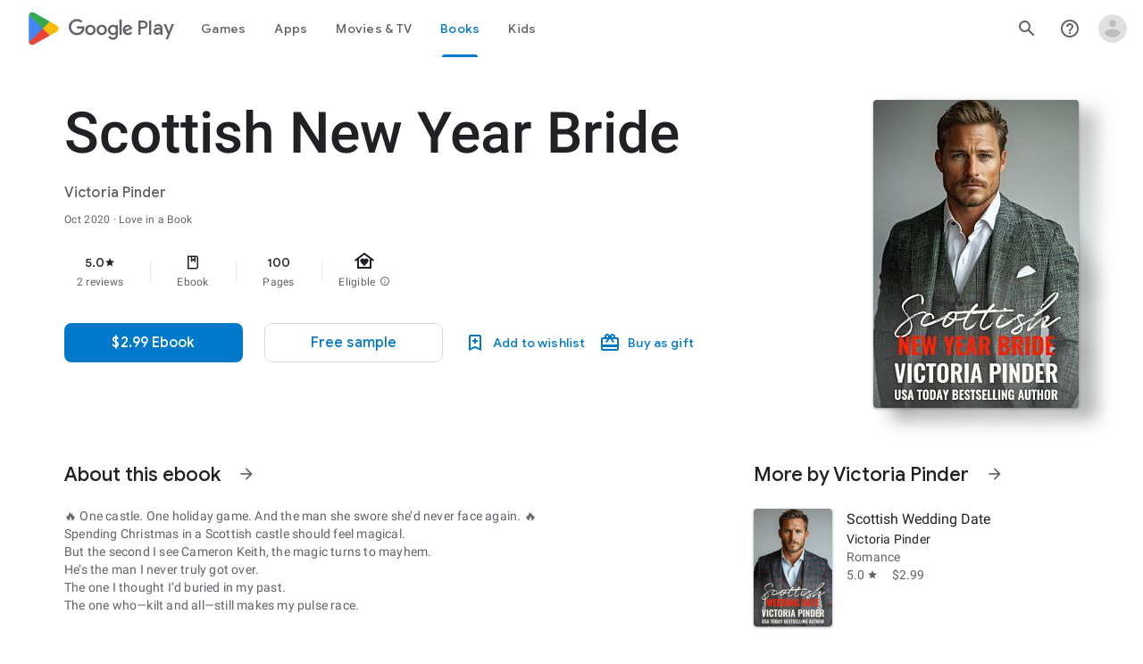

--- FILE ---
content_type: text/plain; charset=utf-8
request_url: https://play.google.com/play/log?format=json&authuser&proto_v2=true
body_size: -435
content:
["900000","1768845897348"]

--- FILE ---
content_type: text/javascript; charset=UTF-8
request_url: https://www.gstatic.com/_/boq-play/_/js/k=boq-play.PlayStoreUi.en_US.Ae3awK4TYmA.2021.O/ck=boq-play.PlayStoreUi.9kB7SD1bHDc.L.B1.O/am=GxZ3gD3vDwAASTDg98R_2BY/d=1/exm=LEikZe,_b,_tp,byfTOb,lsjVmc/excm=_b,_tp,bookdetailsview/ed=1/wt=2/ujg=1/rs=AB1caFVQ5Bw4ZhtxE5wa_JTEKSyv40rS4A/ee=EVNhjf:pw70Gc;EmZ2Bf:zr1jrb;Hs0fpd:jLUKge;JsbNhc:Xd8iUd;K5nYTd:ZDZcre;LBgRLc:SdcwHb;Me32dd:MEeYgc;NJ1rfe:qTnoBf;NPKaK:SdcwHb;NSEoX:lazG7b;Pjplud:EEDORb;QGR0gd:Mlhmy;Rdd4dc:WXw8B;SNUn3:ZwDk9d;ScI3Yc:e7Hzgb;Uvc8o:VDovNc;YIZmRd:A1yn5d;a56pNe:JEfCwb;cEt90b:ws9Tlc;d0xV3b:KoEHyd;dIoSBb:SpsfSb;dowIGb:ebZ3mb;eBAeSb:zbML3c;iFQyKf:QIhFr;ikbPFc:UfnShf;lOO0Vd:OTA3Ae;nAu0tf:z5Gxfe;oGtAuc:sOXFj;pXdRYb:MdUzUe;qQEoOc:KUM7Z;qafBPd:yDVVkb;qddgKe:xQtZb;sgjhQc:bQAegc;wR5FRb:O1Gjze;wZnI8b:Oh9t6d;xqZiqf:BBI74;yEQyxe:TLjaTd;yxTchf:KUM7Z;zxnPse:GkRiKb/dti=1/m=ws9Tlc,O6y8ed,aW3pY,GkRiKb,e5qFLc,IZT63,qTnoBf,n73qwf,UUJqVe,KUM7Z,O1Gjze,xUdipf,ZDZcre,OTA3Ae,ZwDk9d,RyvaUb,WO9ee,mI3LFb,m9oV,z5Gxfe,ArluEf,IcVnM,bKbduc,LCkxpb,PrPYRd,pw70Gc,MpJwZc,NwH0H,V3dDOb,lazG7b,XVMNvd,pYCIec,xQtZb,lwddkf,gychg,w9hDv,RMhBfe,SdcwHb,QIhFr,EFQ78c,Ulmmrd,A7fCU,mdR7q,JNoxi,MI6k7c,kjKdXe,BVgquf,hc6Ubd,hKSk3e,SpsfSb,Z5uLle,BBI74,MdUzUe,zbML3c,zr1jrb,Uas9Hd,pjICDe
body_size: 222966
content:
"use strict";_F_installCss(".EDId0c{position:relative}.nhh4Ic{position:absolute;left:0;right:0;top:0;z-index:1;pointer-events:none}.nhh4Ic[data-state=snapping],.nhh4Ic[data-state=cancelled]{transition:transform .2s}.MGUFnf{display:block;width:28px;height:28px;padding:15px;margin:0 auto;transform:scale(.7);background-color:#fafafa;border:1px solid #e0e0e0;border-radius:50%;box-shadow:0 2px 2px 0 rgba(0,0,0,.2);transition:opacity .4s}.nhh4Ic[data-state=resting] .MGUFnf,.nhh4Ic[data-state=cooldown] .MGUFnf{transform:scale(0);transition:transform .15s}.nhh4Ic .LLCa0e{stroke-width:3.6px}.nhh4Ic .LLCa0e{transform:translateZ(1px)}.nhh4Ic[data-past-threshold=false] .LLCa0e{opacity:.3}.rOhAxb{fill:#4285f4;stroke:#4285f4}.A6UUqe{display:none;stroke-width:3px}.A6UUqe,.tbcVO{width:28px;height:28px}.bQ7oke{position:absolute;width:0;height:0;overflow:hidden}.A6UUqe.qs41qe{animation-name:quantumWizSpinnerRotate;animation-duration:1568.63ms;animation-iteration-count:infinite;animation-timing-function:linear}.A6UUqe.qs41qe,.A6UUqe.SdoWjb{display:inline-block}.A6UUqe.qs41qe .ceIWpc{stroke:none;fill:none}.A6UUqe.sf4e6b .qjUCkf{stroke-width:0}.qjUCkf{transition:stroke-width .4s;transform-origin:14px 14px;stroke-dasharray:58.9 58.9;stroke-dashoffset:58.9;fill:none;transform:rotate(0deg)}.A6UUqe.SdoWjb .qjUCkf{transition-duration:0}.A6UUqe.iPwZeb .qjUCkf{animation-delay:-466ms,-466ms,-466ms}.A6UUqe.qs41qe .qjUCkf{animation-name:quantumWizSpinnerFillUnfill,quantumWizSpinnerRot,quantumWizSpinnerColors;animation-duration:1333ms,5332ms,5332ms;animation-iteration-count:infinite,infinite,infinite;animation-timing-function:cubic-bezier(.4,0,.2,1),steps(4),linear;animation-fill-mode:forwards}@keyframes quantumWizSpinnerRotate{from{transform:rotate(0deg)}to{transform:rotate(1turn)}}@keyframes quantumWizSpinnerFillUnfill{from{stroke-dashoffset:58.8}50%{stroke-dashoffset:0}to{stroke-dashoffset:-58.4}}@keyframes quantumWizSpinnerRot{from{transform:rotate(0deg)}to{transform:rotate(-1turn)}}@keyframes quantumWizSpinnerColors{0%{stroke:#4285f4}18%{stroke:#4285f4}25%{stroke:#db4437}43%{stroke:#db4437}50%{stroke:#f4b400}68%{stroke:#f4b400}75%{stroke:#0f9d58}93%{stroke:#0f9d58}100%{stroke:#4285f4}}:root{--boq-chrometransition-background:#eee;--boq-chrometransition-active-background-opacity:0.8}.KL4X6e{background:var(--boq-chrometransition-background);bottom:0;left:0;opacity:0;position:absolute;right:0;top:0}.TuA45b{opacity:var(--boq-chrometransition-active-background-opacity)}sentinel{}");
this.default_PlayStoreUi=this.default_PlayStoreUi||{};(function(_){var window=this;
try{
var Cqa;_.Mo=function(a){return new Cqa(a[0].toLowerCase())};_.No=async function(a,b){_.We(a);a[_.Qe]||_.yda(a);if(a.Bi&&!a[_.Qe])return Promise.resolve(_.Xe(a,b));const c=await new Promise((d,e)=>{a[_.Qe](d,e)});return _.Kda(c,_.Pe(a),b?.optional)};_.Oo=function(a,b){_.We(a);const c=new _.$e;if(a[_.Qe]){let e=null;return()=>e?e:e=_.Ve(c,()=>_.No(a,b))}let d=null;return()=>d?d:d=_.Ve(c,()=>_.Xe(a,b))};
_.Po=function(a,b,c,d){if(a.length===0)throw Error("d");a=a.map(f=>{if(f instanceof Cqa)f=f.H;else throw Error("d");return f});const e=c.toLowerCase();if(a.every(f=>e.indexOf(f)!==0))throw Error("ma`"+c);b.setAttribute(c,d)};_.Qo=function(a,b){b=_.qda(b.jI());try{const c=_.ye(a),d=new a;c&&_.Wea(c,d);return d}finally{_.Be(b)}};_.Dqa=function(a){return _.bh(a)?a.getAttribute("jsname")==="coFSxe":!1};
_.Ro=function(a,b){b.id||(b.id="ow"+_.Yh(b));a.setAttribute("jsowner",b.id);a.__owner=b;var c=_.$l(b,_.Dqa);c&&(_.$g.has(c)||_.$g.set(c,[]),_.$g.get(c).push(a));(c=_.kh.get(b))||_.kh.set(b,c=[]);c.includes(a)||c.push(a);b.setAttribute("__IS_OWNER",!0)};_.sga.prototype.mt=_.aa(25,function(a){return this.ki(a)});_.qn.prototype.Hd=_.aa(24,function(){return this.toggle(!1)});_.qn.prototype.Tc=_.aa(21,function(a){return this.hf(function(b){_.Zl(b,a)})});_.So=function(a){return a.H.slice()};
_.To=function(a,b){const c=[];a.hf(function(d){(d=d.querySelector(b))&&c.push(d)});return new _.qn(c)};_.Uo=function(a){return a instanceof _.qn?a.el():a};Cqa=class{constructor(a){this.H=a}toString(){return this.H}};_.Vo=function(a){return(a.ownerDocument.compareDocumentPosition(a)&16)==16};_.Wo=function(a){try{const b=a&&a.activeElement;return b&&b.nodeName?b:null}catch(b){return null}};_.Xo=function(a){return a instanceof _.rn?a:new _.rn(_.Uo(a))};
var sva,wva,xva,yva,Ava,Bva,Eva,Fva,us,Gva,Hva,uva,vva,zva,rs,qs,tva;sva=function(a,b,c,d){const e=c.H;a[b]=d?(f,g,h)=>e(f,g,h,d):e};
wva=function(a,b,c,d){var e=this[qs];const f=this[tva],g=_.jd(void 0,e.NG),h=_.cd(a);if(h){var k=!1,l=e.CQ;if(l){e=(n,q,t)=>{if(t.length!==0)if(l[q])for(const w of t){n=uva(w);try{k=!0,f(g,n)}finally{vva(n)}}else d?.(a,q,t)};if(b==null)_.dd(h,e);else if(h!=null){const n=h[b];n&&e(h,b,n)}if(k){let n=a[_.Tb]|0;if(n&2&&n&2048&&!c?.wda)throw Error();const q=_.hc(n),t=(w,y)=>{if(_.xd(a,w,q)!=null)switch(c?.Jsa){case 1:return;default:throw Error();}y!=null&&(n=_.sd(a,n,w,y,q));delete h[w]};b==null?_.oba(g,
g[_.Tb]|0,(w,y)=>{t(w,y)}):t(b,_.xd(g,b,q))}}}};xva=function(a,b,c,d,e){const f=c.H;let g,h;a[b]=(k,l,n)=>f(k,l,n,h||(h=_.Od(qs,sva,xva,d).NG),g||(g=yva(d)),e)};
yva=function(a){let b=a[tva];if(b!=null)return b;const c=_.Od(qs,sva,xva,a);b=c.P_?(d,e)=>(0,_.Eca)(d,e,c):(d,e)=>{for(;zva(e)&&e.O!=4;){var f=e.ka,g=c[f];if(g==null){var h=c.CQ;h&&(h=h[f])&&(h=Ava(h),h!=null&&(g=c[f]=h))}if(g==null||!g(e,d,f)){h=e;g=h.na;rs(h);if(h.LY)var k=void 0;else k=h.H.H-g,h.H.H=g,k=_.Via(h.H,k);g=void 0;h=d;k&&((g=h[_.bd]??(h[_.bd]=new _.aca))[f]??(g[f]=[])).push(k)}}if(d=_.cd(d))d.CU=c.g6[_.mja];return!0};a[tva]=b;a[_.mja]=wva.bind(a);return b};
Ava=function(a){a=_.Ica(a);const b=a[0].H;if(a=a[1]){const c=yva(a),d=_.Od(qs,sva,xva,a).NG;return(e,f,g)=>b(e,f,g,d,c)}return b};_.ss=function(a,b){return(c,d)=>{{const f={OV:!0};d&&Object.assign(f,d);c=uva(c,void 0,void 0,f);try{const g=new a,h=g.Ke;yva(b)(h,c);var e=g}finally{vva(c)}}return e}};_.ts=function(a,b){b=_.Oa(b);b!==void 0&&(a.href=b)};Bva=function(){let a=null;try{a=_.ca.localStorage||null}catch(b){}_.Mh.call(this,a)};
_.Cva=function(a){const b=new Bva;return _.mpa(b)?a?new _.Nh(b,a):b:null};_.Dva=function(a){if(a instanceof _.Ek)return a.Rr();if(a instanceof _.te||(a=_.bf.Jb().Rr(a)))return a};
Eva=class{constructor(a,b,c,d){this.O=null;this.qa=!1;this.wa=null;this.H=this.ka=this.na=0;this.init(a,b,c,d)}init(a,b,c,{PO:d=!1,OV:e=!1}={}){this.PO=d;this.OV=e;a&&(a=_.wca(a,this.OV),this.O=a.buffer,this.qa=a.Ev,this.wa=null,this.na=b||0,this.ka=c!==void 0?this.na+c:this.O.length,this.H=this.na)}clear(){this.O=null;this.qa=!1;this.wa=null;this.H=this.ka=this.na=0;this.PO=!1}Wu(){if(this.qa)throw Error();return this.O}reset(){this.H=this.na}};Fva=[];us=[];Gva=function(a,{LY:b=!1}={}){a.LY=b};
Hva=class{constructor(a,b,c,d){if(Fva.length){const e=Fva.pop();e.init(a,b,c,d);a=e}else a=new Eva(a,b,c,d);this.H=a;this.na=this.H.H;this.O=this.ka=-1;Gva(this,d)}Wu(){return this.H.Wu()}reset(){this.H.reset();this.na=this.H.H;this.O=this.ka=-1}};uva=function(a,b,c,d){if(us.length){const e=us.pop();Gva(e,d);e.H.init(a,b,c,d);return e}return new Hva(a,b,c,d)};vva=function(a){a.H.clear();a.ka=-1;a.O=-1;us.length<100&&us.push(a)};
zva=function(a){var b=a.H;if(b.H==b.ka)return!1;a.na=a.H.H;var c=_.he(a.H)>>>0;b=c>>>3;c&=7;if(!(c>=0&&c<=5))throw Error();if(b<1)throw Error();a.ka=b;a.O=c;return!0};rs=function(a){switch(a.O){case 0:a.O!=0?rs(a):_.Sia(a.H);break;case 1:a=a.H;_.Uj(a,a.H+8);break;case 2:if(a.O!=2)rs(a);else{var b=_.he(a.H)>>>0;a=a.H;_.Uj(a,a.H+b)}break;case 5:a=a.H;_.Uj(a,a.H+4);break;case 3:b=a.ka;do{if(!zva(a))throw Error();if(a.O==4){if(a.ka!=b)throw Error();break}rs(a)}while(1);break;default:throw Error();}};
qs=Symbol();tva=Symbol();_.vs=function(a,b,c){if(!b&&!c)return null;const d=b?String(b).toUpperCase():null;return _.$l(a,function(e){return(!d||e.nodeName==d)&&(!c||typeof e.className==="string"&&_.pa(e.className.split(/\s+/),c))},!0)};_.ws=function(a){if(_.jn(a,"display")!="none")return _.una(a);const b=a.style,c=b.display,d=b.visibility,e=b.position;b.visibility="hidden";b.position="absolute";b.display="inline";a=_.una(a);b.display=c;b.position=e;b.visibility=d;return a};_.xs=function(a){return _.ws(a)};
_.Zh(Bva,_.Mh);var Iva=function(a){const b=_.hb(a).map(c=>_.Dva(c)).filter(c=>c instanceof _.te);_.Dk(_.bf.Jb(),b);return _.gb(a,c=>c instanceof _.te?_.Ze(_.cf(c)):_.Ze(c))};_.ze({service:function(a,b){return Iva(b)}},!0);
var wwa,xwa,ywa,zwa,Awa,Bwa,Cwa;_.Es=function(a,b){_.Fh(a);_.ve.has(a.toString());b&&_.ve.has(b.toString())};wwa=/&/g;xwa=/</g;ywa=/>/g;zwa=/"/g;Awa=/'/g;Bwa=/\x00/g;Cwa=/[\x00&<>"']/;
_.Fs=function(a,b,c){b||(b={});c=c||window;let d;d=_.Ka(a)?a:_.Na(typeof a.href!="undefined"?a.href:String(a));var e=self.crossOriginIsolated!==void 0,f="strict-origin-when-cross-origin";window.Request&&(f=(new Request("/")).referrerPolicy);var g=b.noreferrer;if(e&&g&&f==="unsafe-url")throw Error("Ya");f=g&&!e;a=b.target||a.target;g=[];let h=[],k=!1;for(var l in b){const n=b[l];switch(l){case "width":case "height":case "top":case "left":g.push(l+"="+n);break;case "target":break;case "noopener":case "noreferrer":n?
h.push(l):(k=!0,h.push(l+"=false"));break;case "attributionsrc":g.push(l+(n?"="+n:""));break;default:g.push(l+"="+(n?1:0))}}l=a!==void 0&&!["_blank","_self","_top","_parent",""].includes(a);l=_.Ab()&&l;_.qia&&e&&g.length===0&&h.length>0&&!l&&!k?(h.length===2&&(h=["noreferrer"]),_.kf(c,d,a,h[0])):(e=g.join(","),_.Ib()&&c.navigator&&c.navigator.standalone&&a&&a!="_self"?(e=_.Vl("A"),_.jf(e,d),e.target=a,f&&(e.rel="noreferrer"),((b=b.attributionsrc)||b==="")&&e.setAttribute("attributionsrc",b),b=document.createEvent("MouseEvent"),
b.initMouseEvent("click",!0,!0,c,1),e.dispatchEvent(b)):f?(c=_.kf(c,"",a,e),b=_.La(d),c&&(c.opener=null,b===""&&(b="javascript:''"),Cwa.test(b)&&(b.indexOf("&")!=-1&&(b=b.replace(wwa,"&amp;")),b.indexOf("<")!=-1&&(b=b.replace(xwa,"&lt;")),b.indexOf(">")!=-1&&(b=b.replace(ywa,"&gt;")),b.indexOf('"')!=-1&&(b=b.replace(zwa,"&quot;")),b.indexOf("'")!=-1&&(b=b.replace(Awa,"&#39;")),b.indexOf("\x00")!=-1&&(b=b.replace(Bwa,"&#0;"))),b=_.Ca('<meta name="referrer" content="no-referrer"><meta http-equiv="refresh" content="0; url='+
b+'">'),(c=c.document)&&c.write&&(c.write(_.Da(b)),c.close()))):((c=_.kf(c,d,a,e))&&b.noopener&&(c.opener=null),c&&b.noreferrer&&(c.opener=null)))};
var Dwa,Ewa,Fwa,Gwa,Gs,Hwa,Jwa,Kwa,Owa,Qwa,Rwa,Swa,Twa,Pwa,Nwa,Lwa,Uwa,Ns,Mwa;Dwa=function(a){try{return new URL(a,window.document.baseURI)}catch(b){return new URL("about:invalid")}};Ewa=function(a,b){const c=b.createRange();c.selectNode(b.body);a=_.Ca(a);return c.createContextualFragment(_.Da(a))};Fwa=function(a){a=a.nodeName;return typeof a==="string"?a:"FORM"};Gwa=function(a){a=a.nodeType;return a===1||typeof a!=="number"};Gs=function(a,b,c){a.setAttribute(b,c)};
Hwa=function(a){return a.Sk.map(b=>{const c=b.iQ;return`${b.url}${c?` ${c}`:""}`}).join(" , ")};_.Iwa=function(a){if(a==null)return a;if(typeof a==="bigint")return a>=0&&(0,_.Pc)(a)?a=Number(a):(a=(0,_.Oc)(64,a),a=(0,_.Pc)(a)?Number(a):String(a)),a;if(_.yc(a))return typeof a==="number"?_.Mc(a):_.Nc(a)};_.Hs=function(a,b,c){_.hh(a,b,c)};_.Is=function(a,...b){const c=[a[0]];for(let d=0;d<b.length;d++)c.push(String(b[d])),c.push(a[d+1]);return _.Ia(c.join(""))};
_.Ks=function(a){const b=[];for(let c=0;c<arguments.length;c++){const d=arguments[c];if(Array.isArray(d))for(let e=0;e<d.length;e+=8192){const f=_.Ks.apply(null,_.caa(d,e,e+8192));for(let g=0;g<f.length;g++)b.push(f[g])}else b.push(d)}return b};_.Ls=function(a,b,c,d){d&&(c=c.bind(d));let e;return e=_.eh(a,b,function(f){_.fh(e);return c(f)},null)};Jwa=function(a){return(a=_.Dva(a))?_.Bk(_.Ff.Jb(),a):void 0};Kwa=function(a,b){a&&_.bf.Jb().register(a,b)};
Owa=function(a){var b=_.Je();const c=Jwa(a);if((typeof a!=="function"||_.Re(a))&&!c)return _.Ye("Service key must be a ServiceId, InjectionKey, or Service constructor that is registered.");a=c?.toString()??a;var d=Lwa(a);if(d)return d;let e,f;d=new _.Le((g,h)=>{e=g;f=h});!Mwa.has(a)&&Nwa(a,d);(typeof a==="string"?_.af(_.bf.Jb(),c):_.ff(a)).flatMap(g=>_.Re(g)?_.wg(c,g,new _.Gm(b,g)):_.ff(_.Qo(g,new _.Gm(b,g)))).zi(e,f);return d};
_.Ms=function(a,b){Kwa(a,b);b[_.Qe]=(c,d)=>{Owa(b).zi(c,d)};b.description="Constructor: "+String(a)};_.Os=function(a,b){b&&_.bf.Jb().register(b,a);a.Bi=_.Ge("root",()=>{var c=_.Je();var d=Jwa(a);if(typeof a==="function"&&_.Re(a))throw Error("kc`"+_.Pe(a));d=d?.toString()??a;var e=Ns.O.get(d);if(e)d=e;else{e=typeof a==="function"?a:_.Gja(_.bf.Jb(),a.Rr());if(!e)throw Error("lc`"+a);c=_.Qo(e,new _.Gm(c,e));Mwa.has(d)||(e=Ns,Pwa(e,d),e.O.set(d,c));d=c}return d},b||a)};
Qwa=["data:","http:","https:","mailto:","ftp:"];Rwa=function(a,b,c){c=a.H.get(c);return c?.has(b)?c.get(b):a.na.has(b)?{Dm:1}:(c=a.qa.get(b))?c:a.O&&[...a.O].some(d=>b.indexOf(d)===0)?{Dm:1}:{Dm:0}};
Swa=function(a,b,c){const d=Fwa(b);c=c.createElement(d);b=b.attributes;for(const {name:h,value:k}of b){var e=Rwa(a.ka,h,d),f;a:{if(f=e.conditions)for(const [l,n]of f){f=n;var g=b.getNamedItem(l)?.value;if(g&&!f.has(g)){f=!1;break a}}f=!0}if(f)switch(e.Dm){case 1:Gs(c,h,k);break;case 2:throw Error();case 3:Gs(c,h,k.toLowerCase());break;case 4:a.na?(e=a.na(k),Gs(c,h,e)):Gs(c,h,k);break;case 5:a.H?(e={type:2,attributeName:h,XY:d},f=Dwa(k),(e=a.H(f,e))&&Gs(c,h,e.toString())):Gs(c,h,k);break;case 6:if(a.H){e=
{type:2,attributeName:h,XY:d};f=[];for(const l of k.split(",")){const [n,q]=l.trim().split(/\s+/,2);f.push({url:n,iQ:q})}g=f;f={Sk:[]};for(const l of g)g=Dwa(l.url),(g=a.H(g,e))&&f.Sk.push({url:g.toString(),iQ:l.iQ});Gs(c,h,Hwa(f))}else Gs(c,h,k);break;case 7:e=k;if(a.O){e={type:2,attributeName:h,XY:d};f=Dwa(k);e=a.O(f,e);if(e===null)break;e=e.toString()}a:{g=void 0;f=e;try{g=new URL(f)}catch(l){f="https:";break a}f=g.protocol}e=f!==void 0&&Qwa.indexOf(f.toLowerCase())!==-1?e:"about:invalid#zClosurez";
Gs(c,h,e)}}return c};
Twa=function(a,b,c){b=Ewa(b,c);b=document.createTreeWalker(b,5,g=>{if(g.nodeType===3)g=1;else if(Gwa(g))if(g=Fwa(g),g===null)g=2;else{var h=a.ka;g=g!=="FORM"&&(h.ka.has(g)||h.H.has(g))?1:2}else g=2;return g});var d=b.nextNode();const e=c.createDocumentFragment();let f=e;for(;d!==null;){let g;if(d.nodeType===3)a.qa&&f.nodeName==="STYLE"?(d=a.qa(d.data),g=document.createTextNode(d)):g=document.createTextNode(d.data);else if(Gwa(d))g=Swa(a,d,c);else throw Error("d");f.appendChild(g);if(d=b.firstChild())f=
g;else for(;!(d=b.nextSibling())&&(d=b.parentNode());)f=f.parentNode}return e};_.qn.prototype.kE=_.aa(23,function(a){(new _.qn([a])).append(this);return this});_.Ml.prototype.gx=_.aa(15,function(a,b,c){return _.sla(this.H,arguments)});_.ji.prototype.fq=_.aa(0,function(a){var b=document.implementation.createHTMLDocument("");a=Twa(this,a,b);b=b.body;b.appendChild(a);b=(new XMLSerializer).serializeToString(b);b=b.slice(b.indexOf(">")+1,b.lastIndexOf("</"));return _.Ca(b)});
_.Ps=function(a,b){return _.To(a,'[jsname="'+b+'"]')};_.Qs=class extends _.Im{static Na(){return{}}wf(a){_.Hm(this,a)}};Pwa=function(a,b){a.O.has(b);a.H.has(b)};Nwa=function(a,b){var c=Ns;Pwa(c,a);c.H.set(a,b);b.zi(d=>{c.O.set(a,d);c.H.delete(a)},d=>{d instanceof _.hoa&&c.H.get(a)===b&&c.H.delete(a)})};Lwa=function(a){var b=Ns;const c=b.O.get(a);if(!Mwa.has(a))return c?_.ff(c):b.H.get(a)};
Uwa=class{constructor(){this.O=new Map;this.H=new Map}dispose(a){if(a){for(const b of[...this.O.values()].reverse())b?.dispose&&b.dispose();for(const b of[...this.H.values()].reverse())b.map(c=>{c?.dispose&&c.dispose()})}this.O.clear();this.H.clear()}};Ns=new Uwa;Mwa=new Set;
_.Es(_.ul,_.tl);
_.r("ws9Tlc");
var IQa=class{constructor(){this.H=window}get(){return this.H}O(){return this.H.document}find(a){return(new _.rn(this.H.document.documentElement)).find(a)}};_.Os(IQa,_.tl);
_.u();
var sxa;_.dt=function(a){_.Nf.call(this);this.O=a||window;this.ka=_.cl(this.O,"resize",this.na,!1,this);this.H=_.Pl(this.O)};_.Zh(_.dt,_.Nf);_.txa=function(a){a=a||window;const b=_.Yh(a);return sxa[b]=sxa[b]||new _.dt(a)};sxa={};_.dt.prototype.Gc=function(){_.dt.If.Gc.call(this);this.ka&&(_.gl(this.ka),this.ka=null);this.H=this.O=null};_.dt.prototype.na=function(){const a=_.Pl(this.O);_.Ll(a,this.H)||(this.H=a,this.dispatchEvent("resize"))};
_.r("n73qwf");
var et;et=function(a){_.Nf.call(this);this.ka=a?a.getWindow():window;this.wa=this.ka.devicePixelRatio>=1.5?2:1;this.O=(0,_.bb)(this.Ba,this);this.na=null;(this.H=this.ka.matchMedia?this.ka.matchMedia("(min-resolution: 1.5dppx), (-webkit-min-device-pixel-ratio: 1.5)"):null)&&typeof this.H.addListener!=="function"&&typeof this.H.addEventListener!=="function"&&(this.H=null)};
_.ft=function(a,b){_.Ta.call(this);this.qa=a;if(b){if(this.ka)throw Error("tc");this.ka=b;this.O=_.Ug(b);this.H=new _.dt(_.Sl(b));this.H.Eb=this.qa.qa;this.na=new et(this.O);this.na.start()}};_.Zh(et,_.Nf);et.prototype.start=function(){this.H&&(typeof this.H.addEventListener==="function"?(this.H.addEventListener("change",this.O),this.na=()=>{this.H.removeEventListener("change",this.O)}):(this.H.addListener(this.O),this.na=()=>{this.H.removeListener(this.O)}))};
et.prototype.Ba=function(){const a=this.ka.devicePixelRatio>=1.5?2:1;this.wa!=a&&(this.wa=a,this.dispatchEvent("l"))};et.prototype.Gc=function(){this.na&&this.na();et.If.Gc.call(this)};_.Zh(_.ft,_.Ta);_.ft.prototype.ee=function(){return this.ka};_.ft.prototype.Bq=function(){return this.O};_.ft.prototype.Gc=function(){this.O=this.ka=null;this.H&&(this.H.dispose(),this.H=null);_.ea(this.na);this.na=null};_.xe(_.Dl,_.ft);_.ab().dk(function(a){const b=new _.ft(a,document);_.Bn(a,_.Dl,b)});
_.u();
_.aza=function(){const a=_.Je();if(!a)throw Error("Kc");return a};_.bza=function(a){if(a instanceof _.te)return a;const b=_.ye(a);if(!b)throw Error("Lc`"+_.Pe(a));return b};_.Tt=function(a){const b=_.bza(a);return{Bi:_.Ge(null,()=>_.aza().get(b),a)}};
_.wO=function(a,b,c){Array.isArray(c)&&(c=c.join(" "));const d="aria-"+b;c===""||c==void 0?(Fwb||(Fwb={atomic:!1,autocomplete:"none",dropeffect:"none",haspopup:!1,live:"off",multiline:!1,multiselectable:!1,orientation:"vertical",readonly:!1,relevant:"additions text",required:!1,sort:"none",busy:!1,disabled:!1,hidden:!1,invalid:"false"}),c=Fwb,b in c?a.setAttribute(d,c[b]):a.removeAttribute(d)):a.setAttribute(d,c)};_.Gwb=function(a){return new _.yh(a.left,a.top,a.right-a.left,a.bottom-a.top)};
_.Hwb=function(a,b){b=b||_.Ql(document);var c=b||_.Ql(document);var d=_.ln(a),e=_.ln(c),f=_.wna(c);let g;c==_.Ql(document)?(g=d.x-c.scrollLeft,d=d.y-c.scrollTop):(g=d.x-e.x-f.left,d=d.y-e.y-f.top);a=_.una(a);e=c.clientHeight-a.height;f=c.scrollLeft;let h=c.scrollTop;f+=Math.min(g,Math.max(g-(c.clientWidth-a.width),0));h+=Math.min(d,Math.max(d-e,0));c=new _.fg(f,h);b.scrollLeft=c.x;b.scrollTop=c.y};var Fwb;
_.xO=function(a,b,c){_.Ta.call(this);this.Fa=c!=null?(0,_.bb)(a,c):a;this.Ba=b;this.wa=(0,_.bb)(this.R3,this);this.O=!1;this.ka=0;this.na=this.H=null;this.qa=[]};_.Zh(_.xO,_.Ta);_.m=_.xO.prototype;_.m.AW=function(a){this.qa=arguments;this.O=!1;this.H?this.na=_.Of()+this.Ba:this.H=_.hl(this.wa,this.Ba)};_.m.stop=function(){this.H&&(_.il(this.H),this.H=null);this.na=null;this.O=!1;this.qa=[]};_.m.pause=function(){++this.ka};
_.m.resume=function(){this.ka&&(--this.ka,!this.ka&&this.O&&(this.O=!1,this.Fa.apply(null,this.qa)))};_.m.Gc=function(){this.stop();_.xO.If.Gc.call(this)};_.m.R3=function(){this.H&&(_.il(this.H),this.H=null);this.na?(this.H=_.hl(this.wa,this.na-_.Of()),this.na=null):this.ka?this.O=!0:(this.O=!1,this.Fa.apply(null,this.qa))};
_.r("O6y8ed");
var Iwb=function(a){_.Ta.call(this);this.H=a||_.Ug();this.O={};this.ka={}},Kwb;_.Zh(Iwb,_.Ta);Iwb.prototype.Gc=function(){_.eb(this.O,this.H.removeNode,this.H);this.ka=this.H=this.O=null;Iwb.If.Gc.call(this)};Kwb=function(a,b,c){c=c||"polite";const d=_.Jwb(a,c);var e=a.ka[c];e=e&&e===b?b+"\u00a0":b;b&&(a.ka[c]=e);_.Zl(d,e)};
_.Jwb=function(a,b){let c=a.O[b];if(c)return c.removeAttribute("aria-hidden"),c;c=_.Wg(a.H,"DIV");c.id=`goog-lr-${_.Yh(c)}`;c.style.position="absolute";c.style.top="-1000px";c.style.height="1px";c.style.overflow="hidden";_.wO(c,"live",b);_.wO(c,"atomic","true");a.H.H.body.appendChild(c);return a.O[b]=c};_.yO=class{constructor(){this.O=new Iwb(_.Xe(_.Tt(_.ft)).Bq());this.ka=new _.xO(this.na,2E4,this)}H(a,b){_.hl(function(){Kwb(this.O,a,b);this.ka.AW(b)},100,this)}na(a){Kwb(this.O,"",a)}};_.Os(_.yO,_.wl);
_.u();
_.r("cEt90b");
_.vza=function(a,b){for(const c in a)if(a[c]==b)return!0;return!1};_.wza=function(a){a=a.match(_.qf);return _.of(a[1],null,a[3],a[4])};_.Vt=new _.Gk(_.ul);
_.u();
_.Ou=_.x("L1AAkb");_.we(_.Ou);
_.aRa=function(a,b){if(a.classList)Array.prototype.forEach.call(b,function(d){_.an(a,d)});else{var c={};Array.prototype.forEach.call(_.Xm(a),function(d){c[d]=!0});Array.prototype.forEach.call(b,function(d){c[d]=!0});b="";for(const d in c)b+=b.length>0?" "+d:d;_.Ym(a,b)}};_.bRa=function(a,b){a.classList?Array.prototype.forEach.call(b,function(c){_.hna(a,c)}):_.Ym(a,Array.prototype.filter.call(_.Xm(a),function(c){return!_.pa(b,c)}).join(" "))};
_.cRa=class{constructor(){this.promise=new Promise((a,b)=>{this.resolve=a;this.reject=b})}};
_.dRa=function(a,b,c,d){let e=0,f=a.length,g;for(;e<f;){const h=e+(f-e>>>1);let k;c?k=b.call(void 0,a[h],h,a):k=b(d,a[h]);k>0?e=h+1:(f=h,g=!k)}return g?e:-e-1};_.zv=function(a,b,c){return _.dRa(a,c||_.daa,!1,b)};_.Av=function(a){return a.H.length==0?null:new _.rn(a.H[a.H.length-1])};_.Bv=function(a){_.Vm(a).qa()};_.eRa=1;_.fRa=16;var gRa,Dv,Ev,hRa,iRa,jRa,kRa,lRa,mRa,nRa,pRa,oRa;_.Cv=function(){};gRa=[[],[]];Dv=0;Ev=new Set;hRa=null;iRa=0;jRa=0;kRa=0;_.Fv=0;lRa=0;mRa=function(a,b){this.H=this.O=void 0;this.na=!1;this.ka=window;this.qa=b;this.wa=a};_.m=mRa.prototype;_.m.measure=function(a){this.O=a;return this};_.m.Qb=function(a){this.H=a;return this};_.m.yf=function(){this.na=!0;return this};_.m.window=function(a){this.ka=a;return this};
_.m.Lb=function(){return nRa({measure:this.O,Qb:this.H,Rea:this.wa,window:this.ka,yf:this.na},this.qa)};_.Gv=function(a,b){return new mRa(b?b:_.Cv,a)};
nRa=function(a,b){const c=lRa++,d=Math.max(a.measure?a.measure.length:0,a.Qb?a.Qb.length:0),e={id:c,p0:a.measure,v0:a.Qb,context:b,args:[]};let f=e;return function(){var g=f.Bd!==0;g&&(f=Object.assign({Bd:0},e));b||(f.context=this);f.args=Array.prototype.slice.call(arguments);d>arguments.length&&f.args.push(new a.Rea);g&&(g=Dv,!a.yf||_.Fv==0||a.measure&&_.Fv!=1||(g=(g+1)%2),gRa[g].push(f));return oRa(a.window)}};
pRa=function(a,b){const c={};let d;_.Fv=1;for(var e=0;e<a.length;++e){d=a[e];var f=d.args[d.args.length-1];f&&typeof f==="object"&&(f.now=b);if(d.p0){d.Bd=1;try{d.p0.apply(d.context,d.args)}catch(g){c[e]=!0,_.da(g)}}}_.Fv=2;for(e=0;e<a.length;++e)if(d=a[e],(f=d.args[d.args.length-1])&&typeof f==="object"&&(f.now=b),!c[e]&&d.v0){d.Bd=2;try{d.v0.apply(d.context,d.args)}catch(g){_.da(g)}}iRa>0&&b>1&&(a=b-iRa,a<500&&(_.fRa+=a,_.eRa++,a>100&&jRa++,kRa<a&&(kRa=a)));iRa=Ev.size&&b>1?b:0};
oRa=function(a){if(!Ev.has(a)){Ev.size||(hRa=new _.cRa);Ev.add(a);const b=hRa.resolve;a.requestAnimationFrame(c=>{Ev.clear();const d=gRa[Dv];Dv=(Dv+1)%2;try{pRa(d,c)}finally{_.Fv=0,d.length=0}b()})}return hRa.promise};_.Iv=function(a,b){const c=_.Fv;try{return _.Fv=2,a.apply(b)}finally{_.Fv=c}};
_.Zrb=function(a,b,c){let d;b instanceof _.fg?(d=b.x,b=b.y):(d=b,b=c);a.style.left=_.on(d,!1);a.style.top=_.on(b,!1)};_.$rb=function(a){if(a>=48&&a<=57||a>=96&&a<=106||a>=65&&a<=90||_.vh&&a==0)return!0;switch(a){case 32:case 43:case 63:case 64:case 107:case 109:case 110:case 111:case 186:case 59:case 189:case 187:case 61:case 188:case 190:case 191:case 192:case 222:case 219:case 220:case 221:case 163:case 58:return!0;case 173:case 171:return _.wh;default:return!1}};
_.nN=!1;
_.r("L1AAkb");
var kwb,mwb,nwb,owb,lwb,pwb,qwb;_.oO=function(a){return a?_.Sl(_.gh(a)):_.Sl()};kwb=function(a,b){a=a.tabIndex||0;b=b.tabIndex||0;return a>0&&b>0?a-b:a>0?-1:b>0?1:0};mwb=function(a,b){const c=kwb(a,b);return c!==0?c:lwb(a,b)};nwb=function(a,b){for(;b=b.previousSibling;)if(b==a)return-1;return 1};owb=function(a,b){const c=a.parentNode;if(c==b)return-1;for(;b.parentNode!=c;)b=b.parentNode;return nwb(b,a)};
lwb=function(a,b){if(a==b)return 0;if(a.compareDocumentPosition)return a.compareDocumentPosition(b)&2?1:-1;if("sourceIndex"in a||a.parentNode&&"sourceIndex"in a.parentNode){var c=a.nodeType==1,d=b.nodeType==1;if(c&&d)return a.sourceIndex-b.sourceIndex;const e=a.parentNode,f=b.parentNode;return e==f?nwb(a,b):!c&&_.Pg(e,b)?-1*owb(a,b):!d&&_.Pg(f,a)?owb(b,a):(c?a.sourceIndex:e.sourceIndex)-(d?b.sourceIndex:f.sourceIndex)}d=_.gh(a);c=d.createRange();c.selectNode(a);c.collapse(!0);a=d.createRange();a.selectNode(b);
a.collapse(!0);return c.compareBoundaryPoints(_.ca.Range.START_TO_END,a)};pwb=!1;qwb=function(a){function b(d){switch(d.keyCode){case 9:case 38:case 40:case 37:case 39:_.nN=!0}}if(!pwb){pwb=!0;var c=()=>{_.cl(a.body,"keydown",b,!0)};a.body?c():a.addEventListener("DOMContentLoaded",c)}};
_.rwb=class{constructor(a){this.O=a?new _.rn(a):new _.qn([])}H(){let a=this.O.el();for(let b=0;b<10&&a&&(!a.isConnected||(a.focus(),a.ownerDocument?.activeElement!==a));b++)a=_.$l(a,c=>c["wiz-focus-redirect-target"],!0)?.["wiz-focus-redirect-target"]}Ua(){return this.O}};var twb,wwb,qO,zwb,Bwb,Cwb,uwb,Ewb,xwb;_.pO=function(a,b=null,{FY:c}={}){(a=_.Wo(_.gh(b||a.H.H.document)))&&a.tagName!=="BODY"||(a=c??a);a&&_.bh(b)&&a.tagName!=="BODY"&&(b["wiz-focus-redirect-target"]=a);return new _.rwb(a)};twb=function(a,b,{Sf:c=!0,preventScroll:d=!1}={}){const e=qO(a),f=qO(a);_.eh(e.el(),"focus",function(){_.swb(this,b,{Sf:c,preventScroll:d})},a);_.eh(f.el(),"focus",function(){_.rO(this,b,{Sf:c,preventScroll:d})},a);b.children().first().before(e);b.append(f)};
_.vwb=function(a,b,c,{Sf:d=!0,preventScroll:e=!1}={}){_.Gv(a).measure(function(f){var g=_.So(uwb(this,b,{Sf:d}));c.el()!==null&&g.includes(c.el())?f.zh=c:(g=_.So(_.sO(this,b,{Sf:d})),f.zh=g[0])}).Qb(function(f){f.zh&&f.zh.focus({preventScroll:e})}).window(_.oO(c.el())).Lb()()};
wwb=function(a,b,{Sf:c=!0,preventScroll:d=!1}={}){_.Gv(a).measure(function(e){const f=_.sO(this,b,{Sf:c}),g=f.filter(function(h){return h.hasAttribute("autofocus")});g.size()>0?e.zh=g.Rc(0):f.size()>0&&(e.zh=f.Rc(0))}).Qb(function(e){e.zh&&e.zh.focus({preventScroll:d})}).window(_.oO(b.el())).Lb()()};_.tO=function(a,b,c){({Sf:e=!0,preventScroll:d=!1}={});var d,e;twb(a,b,{Sf:e,preventScroll:d});c?_.vwb(a,b,c,{Sf:e,preventScroll:d}):b.el().contains(_.Wo(a.H.H.document))||wwb(a,b,{Sf:e,preventScroll:d})};
qO=function(a){a=new _.rn(a.H.H.document.createElement("div"));_.un(a,"tabindex",0);_.un(a,"aria-hidden","true");a.yb("pw1uU");return a};_.swb=function(a,b,{Sf:c=!0,preventScroll:d=!1}={}){_.Gv(a).measure(function(e){const f=_.sO(this,b,{Sf:c});f.size()>0&&(e.zh=f.Rc(-1))}).Qb(function(e){e.zh&&e.zh.focus({preventScroll:d})}).window(_.oO(b.el())).Lb()()};
_.rO=function(a,b,{Sf:c=!0,preventScroll:d=!1}={}){_.Gv(a).measure(function(e){const f=_.sO(this,b,{Sf:c});f.size()>0&&(e.zh=f.Rc(0))}).Qb(function(e){e.zh&&e.zh.focus({preventScroll:d})}).window(_.oO(b.el())).Lb()()};_.ywb=function(a,b){return b.hasAttribute("autofocus")||b.hasAttribute("tabindex")||["A","INPUT","TEXTAREA","SELECT","BUTTON"].includes(b.tagName)?xwb(a,b,-1,{Sf:!1}):!1};
zwb=function(a,b,{Sf:c=!0}={}){const d=b.el();a=_.So(_.sO(a,_.Xo(d.ownerDocument.body),{Sf:c}));b=_.zv(a,0,(e,f)=>lwb(d,f));b>=0?(a.sort(kwb),b=_.zv(a,0,(e,f)=>mwb(d,f))):b=-b-1;return b===0?new _.rn(a[a.length-1]):new _.rn(a[b-1])};_.Awb=function(a,b,{Sf:c=!0}={}){const d=b.el();a=_.So(_.sO(a,_.Xo(d.ownerDocument.body),{Sf:c}));b=_.zv(a,0,(e,f)=>lwb(d,f));b>=0?(a.sort(kwb),b=_.zv(a,0,(e,f)=>mwb(d,f))):b=-b-2;return b===a.length-1?new _.rn(a[0]):new _.rn(a[b+1])};
Bwb=function(a,b,{Sf:c=!0}={}){_.Gv(a).measure(function(d){d.zh=_.Awb(this,b,{Sf:c})}).Qb(function(d){d.zh&&d.zh.focus()}).window(_.oO(b.el())).Lb()()};Cwb=function(a,b,{Sf:c=!0}={}){_.Gv(a).measure(function(d){d.zh=zwb(this,b,{Sf:c})}).Qb(function(d){d.zh&&d.zh.focus()}).window(_.oO(b.el())).Lb()()};
_.Dwb=function(a,b,c){({Esa:k=!0,Sf:d=!0}={});var d,e=qO(a);const f=qO(a),g=qO(a),h=qO(a);_.eh(e.el(),"focus",function(){_.rO(this,b,{Sf:d})},a);_.eh(f.el(),"focus",function(){_.Gv(this).measure(function(l){_.ywb(this,c.el())?l.zh=c:l.zh=zwb(this,c,{Sf:d})}).Qb(function(l){l.zh&&l.zh.focus()}).window(_.oO(b.el())).Lb()()},a);_.eh(g.el(),"focus",function(){_.Gv(this).measure(function(l){l.zh=_.Awb(this,c,{Sf:d})}).Qb(function(l){l.zh&&l.zh.focus()}).window(_.oO(b.el())).Lb()()},a);_.eh(h.el(),"focus",
function(){_.swb(this,b,{Sf:d})},a);c.after(h);c.after(e);b.children().first().before(f);b.append(g);if(k){var k=qO(a);e=qO(a);_.eh(k.el(),"focus",function(){Bwb(this,_.Av(b.children()),{Sf:d})},a);_.eh(e.el(),"focus",function(){Cwb(this,b.children().first(),{Sf:d})},a);b.children().first().before(k);b.append(e)}};_.sO=function(a,b,{Sf:c=!0}={}){return Ewb(a,b,0,{Sf:c})};_.uO=function(a,b){a.find(".pw1uU").remove();b&&b.parent().find(".pw1uU").remove()};
uwb=function(a,b,{Sf:c=!0}={}){return Ewb(a,b,-1,{Sf:c})};Ewb=function(a,b,c,{Sf:d}){return b.find("[autofocus], [tabindex], a, input, textarea, select, button").filter(e=>xwb(a,e,c,{Sf:d}))};
xwb=function(a,b,c,{Sf:d}){if(b.getAttribute("disabled")!=null||b.getAttribute("hidden")!=null||d&&(b.getAttribute("aria-disabled")=="true"||b.getAttribute("aria-hidden")=="true")||b.tabIndex<c||!(b.getBoundingClientRect().width>0)||_.Zm(b,"pw1uU"))return!1;if(b.getAttribute("type")=="radio")return b.checked||!a.H.H.document.querySelector(`[name="${b.getAttribute("name")}"]:checked`);a=a.H.get().getComputedStyle(b);return a.display!=="none"&&a.visibility!=="hidden"};
_.vO=class{constructor(){this.H=_.Xe(_.Vt);qwb(this.H.H.document)}};_.Os(_.vO,_.Ou);
_.u();
_.r("aW3pY");
_.UO=class extends _.vO{};_.Os(_.UO,_.Jl);
_.u();
_.Fh(_.jla);
_.r("GkRiKb");
_.Ms(_.ila,class extends _.Qs{update(){}});
_.u();
_.Wt=function(a){const b=a.indexOf("#");return b<0?a:a.slice(0,b)};_.Xt=function(a){a=a.match(_.qf);return _.of(null,null,null,null,a[5],a[6],a[7])};_.xza=class{};
_.YQa=new Set([1]);_.ZQa=new Set;
_.r("e5qFLc");
var qRa,rRa;qRa=function(a){let b;_.Zg(a,c=>_.Yg(c)?(b=_.Yg(c),!0):!1,!0);return b||a};
_.sRa=function(a,b){let c;_.la(a.H,function(d){if(!c){var e=d.oa().el();if(_.Pg(e.ownerDocument,e)){if(b instanceof Element){if(!_.Vo(b)||e!=b&&!_.Pg(e,qRa(b)))return}else if(typeof b=="function"){if(!b(d))return}else if(typeof b=="string"){e=b.match(_.qf);const f=d.Ee.H.match(_.qf);if(e[5]!=f[5]||e[7]!=f[7]||!rRa(e[6],f[6]))return}else if("function"==typeof _.Jv&&b instanceof _.Jv){if(!d.matches(b))return}else if("function"==typeof _.Kv&&b instanceof _.Kv){if(d!=b)return}else return;c=d}else _.Lv(this,
d)}},a);return c};rRa=function(a,b){if(!a&&!b)return!0;if(!a||!b)return!1;let c={},d={},e=c;const f=(g,h)=>{e[g]||(e[g]=[]);e[g].push(h)};_.wf(a,f);e=d;_.wf(b,f);if(!_.gaa(_.jb(c).sort(),_.jb(d).sort()))return!1;a=_.jb(c);for(const g of a)if(a=c[g].sort(),b=d[g].sort(),!_.gaa(a,b))return!1;return!0};_.Lv=function(a,b){_.ta(a.H,b);b.oa().trigger("YjGWLc",b);return _.Gv(a).Qb(()=>{b.oa().remove();_.Vm(b.oa().el()).qa()}).yf().Lb()()};_.tRa=function(a){for(;a.H.length>(a.O?3:5);)_.Lv(a,a.H.shift())};
_.uRa=class extends _.Qs{constructor(){super();this.H=[];this.O=!1}find(a){if(a=_.sRa(this,a))return a}getAll(){return this.H.slice()}replace(a,b){this.H.splice(this.H.indexOf(a),1);b.oa().el();this.H.push(b);_.tRa(this)}flush(a,b){const c=[];_.la(this.H,function(d){a&&!a.call(b,d)||c.push(_.Lv(this,d))},this);return Promise.all(c).then(()=>{})}};_.Ms(_.kla,_.uRa);
_.u();
_.mxa=class extends _.v{constructor(a){super(a)}};_.Xs=[1,2];_.nxa=class extends _.v{constructor(a){super(a)}};_.Ys=[2,3,4,5,6,8];_.oxa=class extends _.v{constructor(a){super(a)}};_.oxa.prototype.xF=_.p(41);_.pxa=function(a){return _.cj(a,_.oxa,1,_.Wi())};_.qxa=_.pe(class extends _.v{constructor(a){super(a)}});
_.rxa=function(){const a=_.pg("nQyAE",window);var b=_.pg("TSDtV",window);if(b&&typeof b==="string"){var c=_.pxa(_.ue(b,_.qxa))[0];if(c){b={};for(d of _.cj(c,_.nxa,2,_.Wi()))switch(c=_.I(d,7),_.$i(d,_.Ys)){case 3:b[c]=_.oj(d,_.Ti(d,_.Ys,3));break;case 2:b[c]=_.Oh(_.qj(d,_.Ti(d,_.Ys,2)));break;case 4:b[c]=_.rj(d,_.Ti(d,_.Ys,4));break;case 5:b[c]=_.xj(d,5,_.Ys);break;case 8:const e=_.bj(d,_.mxa,8,_.Ys);switch(_.$i(e,_.Xs)){case 1:b[c]="%.@."+_.xj(e,1,_.Xs).substring(1)}}var d=b}else d={}}else d={};if(d&&
Object.keys(d).length>0)for(let e of Object.keys(d))e in a||(a[e]=d[e]);return a};_.Zs=function(a){const b=_.rxa()[a];return b!==void 0?new _.qg("nQyAE."+a,b):null};
_.r("IZT63");
_.$s=class extends _.Qs{get(a){return _.Zs(a)}getAll(){return(new _.qg("nQyAE",_.rxa())).object()}};_.Ms(_.Rf,_.$s);
_.u();
var sya,tya,Dt,wya,xya,yya,Ft,vya,Ct;sya=function(a){return _.Hh.nr&&!_.Hh.Hy&&!_.Hh.CB&&!_.Hh.BB&&Ct(a)};tya=function(){return _.Hh.nr&&(_.Hh.CB||_.Hh.BB)&&Ct("32")&&!Ct("47")};Dt=function(a){return typeof a==="string"?parseInt(a,10):a};
_.Bya=function(a,b){var c=a[uya];if(c&&!b)return c.clone();b=new vya;a[uya]=b;_.Pj(b,1,9);c=_.sm(_.rg("LVIXXb"),0);_.Pj(b,2,c);a.devicePixelRatio?(c=a.devicePixelRatio,c=typeof c==="string"?parseFloat(c):c):c=1;isNaN(c)?(_.da(Error("yc")),c=1):c<=0&&(_.da(Error("zc")),c=1);_.Mj(b,3,c);var d=Dt(a.innerWidth);const e=Dt(a.innerHeight);isNaN(d)?_.da(Error("Ac")):d<0?_.da(Error("Bc")):isNaN(e)?_.da(Error("Cc")):e<0?_.da(Error("Dc")):(d=wya(xya(new _.Et,d),e),_.A(b,_.Et,5,d));a.screen&&c&&(d=Dt(a.screen.width),
a=Dt(a.screen.height),isNaN(d)?_.da(Error("Ec")):d<0?_.da(Error("Fc")):isNaN(a)?_.da(Error("Gc")):a<0?_.da(Error("Hc")):(a=wya(xya(new _.Et,d*c),a*c),_.A(b,_.Et,4,a)));a=new yya;a=_.Fj(a,1,_.Bb()&&(sya("23")||_.Hh.nr&&_.Hh.Hy&&Ct("25")||!_.Hh.nr&&!_.Hh.II&&_.Hh.Hy&&Ct("4.2")||_.Hh.aJ&&Ct("12.10")||tya()));a=_.Fj(a,2,_.Bb()&&(sya("17")||_.Hh.nr&&_.Hh.Hy&&Ct("25")||!_.Hh.nr&&!_.Hh.II&&_.Hh.Hy&&Ct("4.0")||_.Hh.aJ&&Ct("11.10")||tya()));a=_.Fj(a,4,!!window.PushManager);_.A(b,yya,6,a);a=new Ft;_.zya&&(c=
_.zya,d=c.kea(),_.Fj(a,1,d),d=c.yK(),_.Pj(a,2,d),c=c.zK(),_.Pj(a,3,c));_.A(b,Ft,7,a);_.Aya(b);return b.clone()};_.Aya=function(a){if(_.Gt){const d=a.Gg();if(d){if(!_.Gt.Gg()){var b=_.Gt,c=new _.Et;_.A(b,_.Et,5,c)}wya(xya(_.Gt.Gg(),d.H()),d.O())}if(a=_.G(a,Ft,7))_.G(_.Gt,Ft,7)||(b=_.Gt,c=new Ft,_.A(b,Ft,7,c)),b=_.G(_.Gt,Ft,7),c=_.kj(a,1),b=_.Fj(b,1,c),c=_.nj(a,2),b=_.Pj(b,2,c),a=_.nj(a,3),_.Pj(b,3,a)}else _.Gt=a.clone()};wya=function(a,b){return _.Hj(a,2,b)};xya=function(a,b){return _.Hj(a,3,b)};
_.Et=class extends _.v{constructor(a){super(a)}O(){return _.lj(this,2)}H(){return _.lj(this,3)}};yya=class extends _.v{constructor(a){super(a)}H(){return _.kj(this,2)}};Ft=class extends _.v{constructor(a){super(a)}yK(){return _.Ej(this,2)}zK(){return _.Ej(this,3)}};vya=class extends _.v{constructor(a){super(a,500)}H(){return _.nj(this,2)}Gg(){return _.G(this,_.Et,5)}O(){return _.G(this,yya,6)}};Ct=_.Hh.PC;var uya;uya=Symbol();_.Gt=null;_.zya=null;
_.r("UUJqVe");
_.ca._F_getScopedIjData=_.ca._F_getScopedIjData||{};var Cya=_.ca._F_getIjData;_.Dya=class{constructor(a){this.H=a||null;this.O=!1}};_.xe(_.Cn,_.Dya);_.ab().dk(function(a){const b=Cya();b&&(b.de!==void 0&&(_.Aya(_.Bya(window)),b.de=_.Gt),_.Bn(a,_.Cn,new _.Dya(b)))});
_.u();
var Aqa;_.Ho=function(){return"_"};_.Io={};_.Jo=function(a){if(!(a instanceof _.v))return""+a;const b=_.Ch(a,!0);return b?(_.Io[b]||_.Ho)(a):"unsupported"};_.Ko=function(a){return a!=null?a:""};Aqa=function(a){return a.replace(/[;\s\|\+\0]/g,function(b){return"|"+b.charCodeAt(0)+"+"})};_.Lo=function(a){const b=_.Ch(a);typeof a==="function"?a="":(a=_.Jo(a),a=Aqa(a));return{ua:b,id:a,uq:b+";"+a}};
var ora,sra,rra,pra,tra;_.Op=function(a,b){return b?a.replace(ora,""):a};_.ura=function(a,b){let c=0,d=0,e=!1;a=_.Op(a,b).split(pra);for(b=0;b<a.length;b++){const f=a[b];_.qra.test(_.Op(f))?(c++,d++):rra.test(f)?e=!0:sra.test(_.Op(f))?d++:tra.test(f)&&(e=!0)}return d==0?e?1:0:c/d>.4?-1:1};_.vra=function(a,b){switch(_.ura(b)){case 1:a.dir!=="ltr"&&(a.dir="ltr");break;case -1:a.dir!=="rtl"&&(a.dir="rtl");break;default:a.removeAttribute("dir")}};
_.Pp=(a,b)=>c=>b!==void 0?c.getAttribute&&c.getAttribute(a)==b:c.hasAttribute&&c.hasAttribute(a);ora=/<[^>]*>|&[^;]+;/g;sra=RegExp("[A-Za-z\u00c0-\u00d6\u00d8-\u00f6\u00f8-\u02b8\u0300-\u0590\u0900-\u1fff\u200e\u2c00-\ud801\ud804-\ud839\ud83c-\udbff\uf900-\ufb1c\ufe00-\ufe6f\ufefd-\uffff]");_.wra=RegExp("^[^\u0591-\u06ef\u06fa-\u08ff\u200f\ud802-\ud803\ud83a-\ud83b\ufb1d-\ufdff\ufe70-\ufefc]*[A-Za-z\u00c0-\u00d6\u00d8-\u00f6\u00f8-\u02b8\u0300-\u0590\u0900-\u1fff\u200e\u2c00-\ud801\ud804-\ud839\ud83c-\udbff\uf900-\ufb1c\ufe00-\ufe6f\ufefd-\uffff]");
_.qra=RegExp("^[^A-Za-z\u00c0-\u00d6\u00d8-\u00f6\u00f8-\u02b8\u0300-\u0590\u0900-\u1fff\u200e\u2c00-\ud801\ud804-\ud839\ud83c-\udbff\uf900-\ufb1c\ufe00-\ufe6f\ufefd-\uffff]*[\u0591-\u06ef\u06fa-\u08ff\u200f\ud802-\ud803\ud83a-\ud83b\ufb1d-\ufdff\ufe70-\ufefc]");rra=/^http:\/\/.*/;_.xra=RegExp("[A-Za-z\u00c0-\u00d6\u00d8-\u00f6\u00f8-\u02b8\u0300-\u0590\u0900-\u1fff\u200e\u2c00-\ud801\ud804-\ud839\ud83c-\udbff\uf900-\ufb1c\ufe00-\ufe6f\ufefd-\uffff][^\u0591-\u06ef\u06fa-\u08ff\u200f\ud802-\ud803\ud83a-\ud83b\ufb1d-\ufdff\ufe70-\ufefc]*$");
_.yra=RegExp("[\u0591-\u06ef\u06fa-\u08ff\u200f\ud802-\ud803\ud83a-\ud83b\ufb1d-\ufdff\ufe70-\ufefc][^A-Za-z\u00c0-\u00d6\u00d8-\u00f6\u00f8-\u02b8\u0300-\u0590\u0900-\u1fff\u200e\u2c00-\ud801\ud804-\ud839\ud83c-\udbff\uf900-\ufb1c\ufe00-\ufe6f\ufefd-\uffff]*$");pra=/\s+/;tra=/[\d\u06f0-\u06f9]/;
_.M={};
_.pva=function(a,b){return document.getElementById(b)||a.querySelector(`#${b}`)};_.rva=function(a){return(a=_.qva(a).getAttribute("jsdata"))?a.trim().split(/\s+/):[]};_.os=function(a){if((a=a.getAttribute("jsdata"))&&a.indexOf("deferred-")==0)return a.substring(9).trim()};_.qva=function(a,b){const c=_.os(a);if(c){let d;b&&(d=b.querySelector("#"+c));d||(d=_.pva(a,c));return d}return a};
_.Rs=new _.Zk("i");_.Zwa=new _.Zk("j");_.$wa=new _.Zk("k");var axa;_.Wf.prototype.ua="v3Bbmc";axa=0;_.Ss={};_.Ts=0;_.Us=function(a){if(!a)return"";var b="$"+axa++;b=(a.ua?_.Lo(a).uq:";unsupported")+";"+b;_.Ss[b]||_.Ts++;_.Ss[b]=a;return b};_.bxa=function(a){a=a.trim().split(/;/);return{ua:a[0],hT:a[0]+";"+a[1],id:a[1],yk:a[2]}};
/*
 Copyright The Closure Library Authors.
 SPDX-License-Identifier: Apache-2.0
*/
_.Eya=function(a,b){b=b||_.Ug();a&&a.Qc?b=a.Qc():(b=_.Wg(b,"DIV"),a=_.Ht(a),b.innerHTML=_.Da(a));return b.childNodes.length==1&&(a=b.firstChild,a.nodeType==1)?a:b};_.Ht=function(a){return _.Hf(a)?a.zy&&(a=a.zy(),a instanceof _.Ba)?a:_.Ra("zSoyz"):_.Ra(String(a))};_.It={};
var Jt;Jt=function(a){return a.Ba?a.Ba.getData():{}};
_.Fya=class{constructor(a,b){this.wa=b||_.Ug();this.Ba=a||null}qa(a,b){var c=Jt(this);var d=this.wa||_.Ug();if((a=a(b||_.It,c))&&a.Qc)d=a.Qc();else if(a=_.Ht(a),b=d.H,d=_.Ul(b,"DIV"),_.nf(d,a),d.childNodes.length==1)d=d.removeChild(d.firstChild);else{for(a=b.createDocumentFragment();d.firstChild;)a.appendChild(d.firstChild);d=a}this.na(d,_.M);return d}Qc(a,b){var c=Jt(this),d=this.wa;a=_.Eya(a(b||_.It,c),d);this.na(a,_.M);return a}Xf(a,b,c){var d=Jt(this);(b=b(c||_.It,d))&&b.Xf&&a?b.Xf(a):(b=_.Ht(b),
a.innerHTML=_.Da(b));this.na(a,_.M)}render(a,b){a=a(b||{},Jt(this));this.na(null,"function"==typeof _.Up&&a instanceof _.Up?a.Ha:null);return String(a)}H(a,b){var c=Jt(this);a=a(b||_.It,c);return String(a)}O(a,b){a=a(b||{},Jt(this));this.na(null,a.Ha);return a}na(){}};
_.r("MpJwZc");
var Jya;_.Gya=function(a,b){return a.find('[jsname="'+b+'"]')};_.Kt=function(a){if(!a.H)return null;if(!a.O){for(const b in a.H){if(typeof a.H[b]!=="function")continue;if(!a.H.hasOwnProperty(b))continue;const c=a.H[b];Object.defineProperty(a.H,b,{configurable:!0,get:()=>{try{const d=c();Object.defineProperty(a.H,b,{value:d});return d}catch(d){_.da(d)}}})}a.O=!0}return a.H};_.Hya=class extends _.Kf{constructor(a,b,c){super(a,b);this.node=b;this.kind=c}};
_.Iya=function(a,b=!0){if(_.Ts!=0&&a&&(a.nodeType==1||a.nodeType==11)){var c=_.bh(a)?[a]:[];b&&_.xa(c,a.querySelectorAll("[jsdata]"));c=c.filter(function(f){f.hasAttribute("jsdata")?(f=f.getAttribute("jsdata"),f=!_.pb(_.pp(f))):f=!1;return f});var d=_.bh(a)?a:void 0,e=new Set;_.za(c,function(f){var g=_.qva(f,d).getAttribute("jsdata");if(g){g=g.trim().split(" ").filter(l=>!l.startsWith(";unsupported"));var h=_.Um.get(f)||{},k={};g.forEach(function(l){const n=_.bxa(l).yk;_.Ss[l]?(k[n]=_.Ss[l],e.add(l)):
h[n]&&(k[n]=h[n])});Object.keys(k).length!==0&&_.Um.set(f,k)}});for(const f of e)delete _.Ss[f],_.Ts--}};Jya=function(a){a.ka.listen(_.Rs,b=>_.Iya(b.node));a.ka.listen(_.$wa,b=>_.Iya(b.node))};var Kya;Kya=class{constructor(a){this.H=a;this.O=_.zn(this.H,_.Cn)}getData(){this.H.isDisposed()||(this.O=_.zn(this.H,_.Cn));return this.O?_.Kt(this.O):{}}};_.Lt=class extends _.Fya{constructor(a){const b=new Kya(a);super(b,a.get(_.Dl).Bq());this.ka=new _.Nf;this.Fa=b}getData(){return this.Fa.getData()}na(a,b){super.na(a,b);this.ka.dispatchEvent(new _.Hya(_.Rs,a,b))}};_.xe(_.El,_.Lt);var Lya=a=>new _.Lt(a);_.ab().dk(function(a){const b=Lya(a);Lya=null;_.Bn(a,_.El,b);b.ka.listen(_.Rs,window.wiz_progress);Jya(b)});
_.u();
var zra,Ara,Dra,Fra,Hra,Jra,Bra,Cra,Gra,Era,Lra,Mra;zra=function(a){const b=_.Ra("");return _.Ca(a.map(c=>_.Da(_.Ra(c))).join(_.Da(b).toString()))};Ara=function(a){return zra(a)};Dra=function(a){if(!Bra.test(a))throw Error("d");if(Cra.indexOf(a.toUpperCase())!==-1)throw Error("d");};
Fra=function(a){var b="";const c=Object.keys(a);for(let f=0;f<c.length;f++){var d=c[f],e=a[d];if(!Bra.test(d))throw Error("d");if(e!==void 0&&e!==null){if(/^on./i.test(d))throw Error("d");Era.indexOf(d.toLowerCase())!==-1&&(e=_.Ka(e)?e.toString():_.saa(String(e))||"about:invalid#zClosurez");e=`${d}="${_.Ra(String(e))}"`;b+=" "+e}}return b};
_.Qp=function(a,b,c){Dra(a);let d=`<${a}`;b&&(d+=Fra(b));Array.isArray(c)||(c=c===void 0?[]:[c]);Gra.indexOf(a.toUpperCase())!==-1?d+=">":(b=Ara(c.map(e=>e instanceof _.Ba?e:_.Ra(String(e)))),d+=">"+b.toString()+"</"+a+">");return _.Ca(d)};Hra=function(a){this.H=typeof a=="number"?a>0?1:a<0?-1:null:a==null?null:a?-1:1};
Jra=function(a,b){const c=[],d=a.length;let e=0,f=[],g,h,k=0;for(;k<d;){switch(e){case 0:var l=a.indexOf("<",k);if(l<0){if(c.length===0)return a;c.push(a.substring(k));k=d}else c.push(a.substring(k,l)),h=l,k=l+1,Ira?(Rp.lastIndex=k,l=Rp.exec(a)):(Rp.lastIndex=0,l=Rp.exec(a.substring(k))),l?(f=["<",l[0]],g=l[1],e=1,k+=l[0].length):c.push("<");break;case 1:l=a.charAt(k++);switch(l){case "'":case '"':let n=a.indexOf(l,k);n<0?k=d:(f.push(l,a.substring(k,n+1)),k=n+1);break;case ">":f.push(l);c.push(b(f.join(""),
g));e=0;f=[];h=g=null;break;default:f.push(l)}break;default:throw Error();}e===1&&k>=d&&(k=h+1,c.push("<"),e=0,f=[],h=g=null)}return c.join("")};Bra=/^[a-z][a-z\d-]*$/i;Cra="APPLET BASE EMBED IFRAME LINK MATH META OBJECT SCRIPT STYLE SVG TEMPLATE".split(" ");Gra="AREA BR COL COMMAND HR IMG INPUT KEYGEN PARAM SOURCE TRACK WBR".split(" ");Era=["action","formaction","href"];_.Kra={};Lra={};_.Sp={};_.Tp={};Mra={};_.Up=function(){throw Error("Fb");};_.Up.prototype.Ju=null;_.Up.prototype.zd=function(){return this.content};
_.Up.prototype.toString=function(){return this.content};_.Up.prototype.zy=function(){if(this.Ha!==_.M)throw Error("Gb");return _.Ca(this.toString())};_.Vp=function(){_.Up.call(this)};_.Zh(_.Vp,_.Up);_.Vp.prototype.Ha=_.M;var Wp=function(){_.Up.call(this)};_.Zh(Wp,_.Up);Wp.prototype.Ha=_.Kra;Wp.prototype.Ju=1;_.Xp=function(){_.Up.call(this)};_.Zh(_.Xp,_.Up);_.Xp.prototype.Ha=Lra;_.Xp.prototype.Ju=1;_.Yp=function(){_.Up.call(this)};_.Zh(_.Yp,_.Up);_.Yp.prototype.Ha=_.Sp;_.Yp.prototype.Ju=1;_.Zp=function(){_.Up.call(this)};
_.Zh(_.Zp,_.Up);_.Zp.prototype.Ha=_.Tp;_.Zp.prototype.Ju=1;var $p=function(){_.Up.call(this)};_.Zh($p,_.Up);$p.prototype.Ha=Mra;$p.prototype.Ju=1;Hra.prototype.O=_.ura;var Nra=function(a,b,c,d,e){return e&&(Number(c)*Number(a.H)<0||a.H==1&&_.yra.test(_.Op(b,d))||a.H==-1&&_.xra.test(_.Op(b,d)))?a.H==1?"\u200e":"\u200f":""};Hra.prototype.mark=function(){switch(this.H){case 1:return"\u200e";case -1:return"\u200f";default:return""}};var cq,Sra,nq,Tra,Xra,Ura,Vra,Wra,Ira,Rp,asa,Zra,csa,dsa,isa,jsa,Rra,lq,ksa,lsa,gsa,Pra,msa,fsa,esa,hsa,bsa,Yra,qq;_.Ora=function(a){if(a!=null)switch(a.Ju){case 1:return 1;case -1:return-1;case 0:return 0}return null};_.O=function(a){return _.aq(a,_.M)?a:a instanceof _.Ba?(0,_.N)(_.Da(a).toString()):(0,_.N)(String(String(a)).replace(Pra,_.bq),_.Ora(a))};cq=function(a){function b(c){this.content=c}b.prototype=a.prototype;return function(c){return new b(String(c))}};
_.N=function(a){function b(c){this.content=c}b.prototype=a.prototype;return function(c,d){c=new b(String(c));d!==void 0&&(c.Ju=d);return c}}(_.Vp);_.dq=cq(Wp);_.eq=cq(_.Xp);_.Qra=cq(_.Yp);_.fq=cq(_.Zp);_.gq=cq($p);_.hq=function(a){let b=String(a);a==null?(a="_",b="null"):a=typeof a==="number"?"#":":";return`${b.length}${a}${b}`};_.iq=function(a,b){for(let c in b)c in a||(a[c]=b[c]);return a};
_.jq=function(a,b){return a&&b&&a.Jt&&b.Jt?a.Ha!==b.Ha?!1:a.toString()===b.toString():a instanceof _.Up&&b instanceof _.Up?a.Ha!=b.Ha?!1:a.toString()==b.toString():a==b};_.kq=function(a){a=parseFloat(a);return isNaN(a)?null:a};_.mq=function(a){return a instanceof lq?Rra(a)?!0:!!a.zd():a instanceof _.Up?!!a.zd():!!a};Sra={};nq={};
_.P=function(a,b,c,d){const e="key_"+a+":"+b,f=Sra[e];if(f===void 0||c>f)Sra[e]=c,nq[e]=d;else if(c==f){if(d===nq[e])throw Error("Ib`"+a+"`"+b);throw Error("Jb`"+a+"`"+b);}};_.oq=function(a,b){let c=nq["key_"+a+":"+(b||"")];c||b===""||(c=nq["key_"+a+":"]);return c?c:Tra};Tra=function(){return""};_.pq=function(a){return _.O(a)};
_.rq=function(a){if(a==null)return"";if(a instanceof _.Ba)a=_.Da(a).toString();else if(_.aq(a,_.M))a=a.toString();else return a;let b="";var c=0;let d="";const e=[],f=/<(?:!--.*?--|(?:!|(\/?[a-z][\w:-]*))((?:[^>'"]|"[^"]*"|'[^']*')*))>|$/gi;for(let l;l=f.exec(a);){var g=l[1],h=l[2];const n=l.index;g=g?g.toLowerCase():null;if(d)d===g&&(d="");else if(c=a.substring(c,n),c=_.Hk(c),Ura(e)||(c=c.replace(/[ \t\r\n]+/g," "),/[^ \t\r\n]$/.test(b)||(c=c.replace(/^ /,""))),b+=c,g&&(/^(script|style|textarea|title)$/.test(g)?
d="/"+g:/^br$/.test(g)?b+="\n":Vra.test(g)?/[^\n]$/.test(b)&&(b+="\n"):/^(td|th)$/.test(g)&&(b+="\t"),!Wra.test("<"+g+">")))if(g.charAt(0)==="/")for(g=g.substring(1);e.length>0&&e.pop().H!==g;);else if(/^pre$/.test(g))e.push(new Xra(g,!0));else{a:{if(h!=="")for(;c=qq.exec(h);)if(/^style$/i.test(c[1])){h=c[2];qq.lastIndex=0;if(h!==""){if(h.charAt(0)==="'"||h.charAt(0)==='"')h=h.substr(1,h.length-2);b:{c=/[\t\n\r ]*([^:;\t\n\r ]*)[\t\n\r ]*:[\t\n\r ]*([^:;\t\n\r ]*)[\t\n\r ]*(?:;|$)/g;for(var k;k=c.exec(h);)if(/^white-space$/i.test(k[1])){k=
k[2];if(/^(pre|pre-wrap|break-spaces)$/i.test(k)){h=!0;break b}if(/^(normal|nowrap)$/i.test(k)){h=!1;break b}}h=null}break a}break}h=null}h==null&&(h=Ura(e));e.push(new Xra(g,h))}if(!l[0])break;c=n+l[0].length}return b.replace(/\u00A0/g," ")};Xra=class{constructor(a,b){this.H=a;this.O=b}};Ura=function(a){const b=a.length;return b>0?a[b-1].O:!1};Vra=/^\/?(address|blockquote|dd|div|dl|dt|h[1-6]|hr|li|ol|p|pre|table|tr|ul)$/;_.tq=function(a){return _.aq(a,_.M)?_.sq(a.zd()):String(a).replace(Pra,_.bq)};
Wra=RegExp("^<(?:area|base|br|col|command|embed|hr|img|input|keygen|link|meta|param|source|track|wbr)\\b");
_.$ra=function(a,b){if(!b)return Jra(String(a),()=>"").replace(Yra,"&lt;");a=String(a).replace(/\[/g,"&#91;");const c=[],d=[];a=Jra(a,(f,g)=>{if(g&&(g=g.toLowerCase(),b.hasOwnProperty(g)&&b[g])){const h=c.length;let k="</",l="";if(f.charAt(1)!=="/"){k="<";let n;for(;n=qq.exec(f);)if(n[1]&&n[1].toLowerCase()==="dir"){if(f=n[2]){if(f.charAt(0)==="'"||f.charAt(0)==='"')f=f.substr(1,f.length-2);f=f.toLowerCase();if(f==="ltr"||f==="rtl"||f==="auto")l=' dir="'+f+'"'}break}qq.lastIndex=0}c[h]=k+g+">";d[h]=
l;return"["+h+"]"}return""});a=_.sq(a);const e=Zra(c);a=a.replace(/\[(\d+)\]/g,function(f,g){return d[g]&&c[g]?c[g].substr(0,c[g].length-1)+d[g]+">":c[g]});return a+e};Ira=RegExp.prototype.hasOwnProperty("sticky");Rp=new RegExp((Ira?"":"^")+"(?:!|/?([a-zA-Z][a-zA-Z0-9:-]*))",Ira?"gy":"g");asa=function(a,b){a=a.replace(/<\//g,"<\\/").replace(/\]\]>/g,"]]\\>");return b?a.replace(/{/g," \\{").replace(/}/g," \\}").replace(/\/\*/g,"/ *").replace(/\\$/,"\\ "):a};
Zra=function(a){const b=[];for(let d=0,e=a.length;d<e;++d){var c=a[d];c.charAt(1)=="/"?(c=b.lastIndexOf(c),c<0?a[d]="":(a[d]=b.slice(c).reverse().join(""),b.length=c)):c=="<li>"&&b.lastIndexOf("</ol>")<0&&b.lastIndexOf("</ul>")<0?a[d]="":Wra.test(c)||b.push("</"+c.substring(1))}return b.reverse().join("")};_.R=function(a){return _.aq(a,_.M)?_.sq(_.$ra(a.zd())):String(a).replace(Pra,_.bq)};_.uq=function(a){_.aq(a,_.Tp)?a=a.zd():(a=String(a),a=bsa.test(a)?a:"zSoyz");return a};
_.vq=function(a){_.aq(a,_.Tp)&&(a=a.zd());return(a&&!a.startsWith(" ")?" ":"")+a};csa=/['()]/g;dsa=function(a){return"%"+a.charCodeAt(0).toString(16)};_.wq=function(a){a=encodeURIComponent(String(a));csa.lastIndex=0;return csa.test(a)?a.replace(csa,dsa):a};_.yq=function(a){return _.xq(a)};_.zq=function(a){_.aq(a,Lra)||_.aq(a,_.Sp)?a=_.xq(a):_.Ka(a)?a=_.yq(_.La(a)):a instanceof _.Ea?a=_.yq(_.Ha(a).toString()):(a=String(a),a=esa.test(a)?a.replace(fsa,gsa):"about:invalid#zSoyz");return a};
_.Aq=function(a){_.aq(a,Lra)||_.aq(a,_.Sp)?a=_.xq(a):_.Ka(a)?a=_.yq(_.La(a)):a instanceof _.Ea?a=_.yq(_.Ha(a).toString()):(a=String(a),a=hsa.test(a)?a.replace(fsa,gsa):"about:invalid#zSoyz");return a};_.Bq=function(a){return _.aq(a,Mra)?asa(a.zd(),!1):a==null?"":asa(String(a),!0)};_.Cq=function(...a){return a.flat().filter(b=>b).join(" ")};_.Dq=function(...a){return(a=_.Cq(...a))?(0,_.fq)(`${"class"}="${_.R(a)}"`):(0,_.fq)("")};isa={};jsa=function(){return isa[1]||(isa[1]=new Hra(1))};
_.Eq=function(a,b){const c=_.Ora(a);if(c!=null)return c;b=b||_.aq(a,_.M);b=_.ura(a+"",b);a!=null&&a.Ju!==void 0&&(a.Ju=b);return b};_.Fq=function(a,b){a=_.Eq(a,b);b=jsa();return(0,_.fq)(a!=b.H?a==-1?'dir="rtl"':a==1?'dir="ltr"':"":"")};_.Gq=function(a){var b=b||_.aq(a,_.M);var c=_.Eq(a,b),d=jsa();a+="";c==null&&(c=d.O(a,b));return Nra(d,a,c,b,!0)};
_.Hq=function(a){const b=jsa();var c=_.Ca(String(a));a=_.Eq(a,!0);a==null&&(a=b.O(_.Da(c).toString(),!0));var d=void 0;d=d||d==void 0;var e;const f=a!=0&&a!=b.H;f?(f&&(e=a==-1?"rtl":"ltr"),e=_.Qp("span",{dir:e},c)):e=c;c=_.Da(c).toString();e=Ara([e,Nra(b,c,a,!0,d)]);return _.Da(e).toString()};_.aq=function(a,b){return a!=null&&a.Ha===b};Rra=function(a){for(const b of a.Sk??[])if(b instanceof lq&&Rra(b))return!0;return!1};_.S=function(a,b){a.Sk!==void 0?a.Sk.push(b):a.content+=b;return a};
_.T=function(a,b){a.Sk!==void 0?a.Sk.push(b):b instanceof lq?b.content!==void 0?a.content+=b.zd():(a.Sk=[a.content,b],a.content=void 0):a.content+=b;return a};lq=class extends _.Vp{zd(){if(this.content!==void 0)return this.content;let a="";for(const b of this.Sk)a+=b;return a}toString(){return this.zd()}};_.V=(()=>{function a(){this.content=""}a.prototype=lq.prototype;return function(){return new a}})();
ksa={"\x00":"&#0;","\t":"&#9;","\n":"&#10;","\v":"&#11;","\f":"&#12;","\r":"&#13;"," ":"&#32;",'"':"&quot;","&":"&amp;","'":"&#39;","-":"&#45;","/":"&#47;","<":"&lt;","=":"&#61;",">":"&gt;","`":"&#96;","\u0085":"&#133;","\u00a0":"&#160;","\u2028":"&#8232;","\u2029":"&#8233;"};_.bq=function(a){return ksa[a]};
lsa={"\x00":"%00","\u0001":"%01","\u0002":"%02","\u0003":"%03","\u0004":"%04","\u0005":"%05","\u0006":"%06","\u0007":"%07","\b":"%08","\t":"%09","\n":"%0A","\v":"%0B","\f":"%0C","\r":"%0D","\u000e":"%0E","\u000f":"%0F","\u0010":"%10","\u0011":"%11","\u0012":"%12","\u0013":"%13","\u0014":"%14","\u0015":"%15","\u0016":"%16","\u0017":"%17","\u0018":"%18","\u0019":"%19","\u001a":"%1A","\u001b":"%1B","\u001c":"%1C","\u001d":"%1D","\u001e":"%1E","\u001f":"%1F"," ":"%20",'"':"%22","'":"%27","(":"%28",")":"%29",
"<":"%3C",">":"%3E","\\":"%5C","{":"%7B","}":"%7D","\u007f":"%7F","\u0085":"%C2%85","\u00a0":"%C2%A0","\u2028":"%E2%80%A8","\u2029":"%E2%80%A9","\uff01":"%EF%BC%81","\uff03":"%EF%BC%83","\uff04":"%EF%BC%84","\uff06":"%EF%BC%86","\uff07":"%EF%BC%87","\uff08":"%EF%BC%88","\uff09":"%EF%BC%89","\uff0a":"%EF%BC%8A","\uff0b":"%EF%BC%8B","\uff0c":"%EF%BC%8C","\uff0f":"%EF%BC%8F","\uff1a":"%EF%BC%9A","\uff1b":"%EF%BC%9B","\uff1d":"%EF%BC%9D","\uff1f":"%EF%BC%9F","\uff20":"%EF%BC%A0","\uff3b":"%EF%BC%BB",
"\uff3d":"%EF%BC%BD"};gsa=function(a){return lsa[a]};Pra=/[\x00\x22\x26\x27\x3c\x3e]/g;msa=/[\x00\x22\x27\x3c\x3e]/g;fsa=/[\x00- \x22\x27-\x29\x3c\x3e\\\x7b\x7d\x7f\x85\xa0\u2028\u2029\uff01\uff03\uff04\uff06-\uff0c\uff0f\uff1a\uff1b\uff1d\uff1f\uff20\uff3b\uff3d]/g;esa=/^(?!javascript:)(?:[a-z0-9+.-]+:|[^&:\/?#]*(?:[\/?#]|$))/i;hsa=/^[^&:\/?#]*(?:[\/?#]|$)|^https?:|^ftp:|^data:image\/[a-z0-9+-]+;base64,[a-z0-9+\/]+=*$|^blob:/i;bsa=/^(?!on|src|(?:action|archive|background|cite|classid|codebase|content|data|dsync|href|http-equiv|longdesc|style|usemap)\s*$)(?:[a-z0-9_$:-]*)$/i;
_.sq=function(a){return String(a).replace(msa,_.bq)};_.xq=function(a){return String(a).replace(fsa,gsa)};Yra=/</g;qq=/([a-zA-Z][a-zA-Z0-9:\-]*)[\t\n\r\u0020]*=[\t\n\r\u0020]*("[^"]*"|'[^']*')/g;
var Mya,Nya;_.Mt=function(a){if(a==null)throw Error("Hb");return a};Mya=/[\x00\x09-\x0d \x22\x26\x27\x2d\/\x3c-\x3e`\x85\xa0\u2028\u2029]/g;Nya=/[\x00\x09-\x0d \x22\x27\x2d\/\x3c-\x3e`\x85\xa0\u2028\u2029]/g;_.Nt=function(a){_.aq(a,_.M)?(a=_.$ra(a.zd()),a=String(a).replace(Nya,_.bq)):a=String(a).replace(Mya,_.bq);return a};
var Qya,Sya,Vya,Pya,Wya;_.Ot=function(a,b){for(;a.length>b;)a.pop()};_.Oya=function(a){a=Array(a);_.Ot(a,0);return a};Qya=function(a,b,c){b=new Pya(b,c);return a.__incrementalDOMData=b};
_.Pt=function(a,b){if(a.__incrementalDOMData)return a.__incrementalDOMData;var c=a.nodeType===1?a.localName:a.nodeName,d=_.Rya;d=a.nodeType===1&&d!=null?a.getAttribute(d):null;b=Qya(a,c,a.nodeType===1?d||b:null);if(a.nodeType===1&&(c=a.attributes,d=c.length)){a=b.H||(b.H=_.Oya(d*2));for(let e=0,f=0;e<d;e+=1,f+=2){const g=c[e],h=g.value;a[f]=g.name;a[f+1]=h}}return b};
Sya=function(a,b){_.Fg=_.Dg();var c;a:{if(c=_.Fg){do{var d=c,e=a,f=b;const g=_.Pt(d,f);if((0,_.Lg)(d,e,g.O,f,g.key))break a}while(b&&(c=c.nextSibling))}c=null}c||(a==="#text"?(a=_.Hg.createTextNode(""),Qya(a,"#text",null)):(c=_.Hg,d=_.Cg,typeof a==="function"?c=new a:c=(d=a==="svg"?"http://www.w3.org/2000/svg":a==="math"?"http://www.w3.org/1998/Math/MathML":d==null||_.Pt(d).O==="foreignObject"?null:d.namespaceURI)?c.createElementNS(d,a):c.createElement(a),Qya(c,a,b),a=c),_.Eg.H.push(a),c=a);a=c;if(a!==
_.Fg){if(_.Ig.indexOf(a)>=0)for(b=_.Cg,c=a.nextSibling,d=_.Fg;d!==null&&d!==a;)e=d.nextSibling,b.insertBefore(d,c),d=e;else _.Cg.insertBefore(a,_.Fg);_.Fg=a}};_.Tya=function(a,b){Sya(a,b);_.Cg=_.Fg;_.Fg=null;return _.Cg};_.Uya=function(){_.hfa(null);_.Fg=_.Cg;_.Cg=_.Cg.parentNode;return _.Fg};Vya=function(a,...b){Sya("#text",null);b=_.Fg;var c=_.Pt(b);if(c.text!==a){c=c.text=a;for(let d=1;d<arguments.length;d+=1)c=(0,arguments[d])(c);b.data!==c&&(b.data=c)}};_.Rya="key";
Pya=class{constructor(a,b){this.H=null;this.ka=!1;this.O=a;this.key=b;this.text=void 0}};Wya=class{constructor(a,b){this.id=a;this.data=b}};_.Qt=_.ffa();var Xya;Xya={matches:(a,b,c,d,e)=>b===c&&(d==e?!0:typeof d==="string"&&typeof e==="string"?d.startsWith(e)||e.startsWith(d):!1)};_.Yya=_.lfa(Xya);_.Zya=function(a){return _.kfa((b,c,d)=>{const e={nextSibling:b};_.Fg=e;c(d);_.Cg&&_.hfa(b.nextSibling);return e===_.Fg?null:_.Fg},a)}(Xya);_.$ya=function(a,b){a=a.H[a.H.length-1]||"";return b===void 0?a:_.hq(b)+a};
_.St=class{constructor(){this.H=[]}open(a,b){this.O(a,b)}O(a,b){a=_.Tya(a,_.$ya(this,b));this.ka(a);return a}ka(){}close(){_.Uya()}text(a){a&&Vya(a)}print(a,b){if(a instanceof _.Vp||b||a instanceof _.Ba){var c=a instanceof _.Ba?_.Da(a).toString():String(a);if(/&|</.test(c)){b=document.createElement("html-blob");(c=(0,_.N)(c))&&c.Xf?c.Xf(b):(c=_.Ht(c),b.innerHTML=_.Da(c));b=Array.from(b.childNodes);for(const d of b)b=this.na(),c=this.qq(),d.__originalContent=a,c&&(b?b.__originalContent!==a&&c.insertBefore(d,
b):c.appendChild(d)),this.uD()}else this.text(c)}else a!==void 0&&(a&&a.Jt?a.Jx(this):this.text(String(a)))}na(){return _.Dg()}skip(){_.Fg=_.Cg.lastChild}qq(){return _.Cg}uD(){_.Fg=_.Dg()}iK(a,b){const c=this.Te;if(c)this.qa=c.O(new Wya(a.H.getId(),a.getData(),a.H.getMetadata()));else if(b)throw Error("Ic");b&&new _.Rt(this)}kK(){this.Te?.ka();this.qa=void 0}Fs(a){this.Te=a}yx(){return this.Te}oc(a,b,c,d,e,f){const g=b+(this.H[this.H.length-1]||"");let h=new a;h.data=d;h.Xc=e;h.key=g;h.template=f.bind(h);
h.Fs(this.yx());let k=(e=e&&e.inTemplateCloning)?null:this.O(c,b);const l=this.O;this.O=(n,q)=>{if(k){if(q!==b)throw Error("Jc`"+q+"`"+b);}else k=l.call(this,n,q),h.node=k,k.__soy=h;this.O=l;return k};e?(h.yh(d),h.AM(this,d)):k?(c=k.__soy,c instanceof a&&(h=c),a=h.z9(k,d),h.template=f.bind(h),a?(this.skip(),this.close(),this.O=l):h.AM(this,d)):f.call(h,this,d)}};_.m=_.St.prototype;_.m.ha=_.p(58);_.m.W=_.p(56);_.m.ma=_.p(54);_.m.Da=_.p(52);_.m.V=_.p(50);_.m.U=_.p(49);_.m.Ic=_.p(48);_.m.Ec=_.p(47);
_.m.Se=_.p(46);_.m.va=_.p(44);_.Rt=class extends _.St{constructor(a){super();this.renderer=a;this.depth=1;this.Fs(a.yx())}open(){}close(){}text(){}na(){return null}skip(){}key(){}qq(){}uD(){}iK(a,b){super.iK(a,b);this.depth++}kK(){super.kK();this.depth--}};_.m=_.Rt.prototype;_.m.ha=_.p(57);_.m.W=_.p(55);_.m.ma=_.p(53);_.m.Da=_.p(51);_.m.Se=_.p(45);_.m.va=_.p(43);
_.r("qTnoBf");
var cza=function(a,b,c){c?a.setAttribute(b,c):a.removeAttribute(b);a.hasAttribute("c-wiz")||(b=a,a.tagName==="C-DATA"&&(b=a.parentElement),_.Iya(b,!1))},dza=function(a,b,c){var d=a.getAttribute(b)||"";c=String(c||"");c=c.split(";").filter(e=>e);d=d.split(";").filter(e=>_.ob(e,":.CLIENT"));_.xa(c,d);(c=c.join(";"))?a.setAttribute(b,c):a.removeAttribute(b);_.Cfa(a)},hza=function(){eza||(eza=!0,fza=_.Mg,_.Mg=a=>{fza&&fza(a);for(let d=0;d<a.length;d++){const e=a[d];if(_.bh(e)){var b=_.Vm(e),c=b.ka;c.H||
c.ka.push(e);_.$ma(b.ka)}}},gza=_.Ng,_.Ng=a=>{gza&&gza(a);for(let d=0;d<a.length;d++){const e=a[d];if(_.bh(e)){var b=_.Vm(e),c=b.ka;c.H||c.na.push(e);_.$ma(b.ka)}}})};var eza=!1,fza,gza;var kza,jza,lza;_.iza=_.St;kza=function(a,b,c,d,e,f,g,h){const k=new _.iza;k.Fs(a.Te);const l=_.gh(d).documentElement.contains(d);_.Pm(document.body);(0,_.Zya)(d,()=>{a.Te&&f?a.Te.TS(d,()=>{e(k,g,h)}):e(k,g,h)},g);c?jza(b,d,l):a.Te&&a.Te.H()};jza=function(a,b,c){a.dispatchEvent(new _.Hya(c?_.$wa:_.Rs,b,_.M));a.dispatchEvent(new _.Kf(_.Zwa,b))};
lza=class{constructor(){_.Qt.jsaction=dza;_.Qt.jsdata=cza;hza()}Fs(a){this.Te=a}yx(){return this.Te}H(a,b,c){return a(b,c)}wi(a,b,c,d,e){kza(this,a,!0,b,c,!0,d,e)}VR(a,b,c,d,e){kza(this,a,!1,b,c,!1,d,e);a.dispatchEvent(new _.Hya(_.$wa,b,_.M))}Qq(a,b,c,d,e){const f=new _.iza;f.Fs(this.Te);const g=_.gh(b).documentElement.contains(b);g&&b instanceof Element&&_.Pm(b);(0,_.Yya)(b,()=>void c(f,d,e),d);jza(a,b,g)}Qc(a,b,c,d){const e=document.createElement("div");this.Qq(a,e,b,c,d);b=e.firstElementChild;
jza(a,b,!1);return b}};_.Os(lza);_.Ut=class{constructor(){this.soy=_.Xe(_.Tt(_.Lt));this.config=_.Xe(_.Tt(_.Dya));this.O=_.Xe(lza)}Fs(a){this.O.Fs(a)}yx(){return this.O.yx()}H(a,b){const c=_.Kt(this.config);return this.O.H(a,b,c)}wi(a,b,c){this.O.wi(this.soy.ka,a,b,c,_.Kt(this.config))}VR(a,b,c){this.O.VR(this.soy.ka,a,b,c,_.Kt(this.config))}Qq(a,b,c){this.O.Qq(this.soy.ka,a,b,c,_.Kt(this.config))}Qc(a,b){return this.O.Qc(this.soy.ka,a,b,_.Kt(this.config))}};_.Os(_.Ut,_.Sg);
_.u();
_.Es(_.Uoa,_.zl);
_.r("KUM7Z");
var $za=function(a){Zza=!0;const b=a.O.history;fu=b.pushState;const c=(e,f,g)=>{fu.call(b,e,f,g)};b.pushState=c;gu=b.replaceState;const d=(e,f,g)=>{gu.call(b,e,f,g)};b.replaceState=d;a.na=()=>{fu&&gu&&b.pushState===c&&b.replaceState===d&&(b.pushState=fu,b.replaceState=gu,Zza=!1)}},aAa=class extends _.Ta{constructor(){super();this.O=_.Xe(_.Vt).get();this.ka=this.O.location!=this.O.parent.location&&!1;this.na=null;this.ka||Zza||$za(this)}ae(){return this.ka}back(){this.ka||this.O.history.back()}forward(){this.ka||
this.O.history.forward()}go(a){this.ka||this.O.history.go(a)}qa(a,b){this.ka||fu.call(this.O.history,a,"",b)}wa(a,b){this.ka||gu.call(this.O.history,a,"",b)}state(){try{return this.O.history.state}catch(a){return null}}H(){return this.O.location.href}Gc(){super.Gc();this.na&&this.na()}},Zza=!1,fu=null,gu=null;_.Os(aAa,_.zl);
_.u();
_.Fh(_.Bl);
_.r("O1Gjze");
_.Ms(_.fla,class extends _.Qs{handleError(a,b){"function"==typeof _.Bs&&b instanceof _.Bs||this.throwException(b);_.hl(function(){_.ts(window.location,a.H)},100,this);return!0}throwException(a){_.da(a)}});
_.u();
_.Go=class extends _.v{constructor(a){super(a)}};
_.Kq=class extends _.v{constructor(a){super(a,1)}};_.Lq={};
_.Mq=class extends _.v{constructor(a){super(a,2,_.Mq.De)}};_.Nq={};_.Mq.De="af.adr";
_.Oq=class extends _.v{constructor(a){super(a,1)}};_.Pq={};_.Qq=class extends _.v{constructor(a){super(a,1,_.Qq.De)}};_.Rq={};_.Qq.De="af.mdr";
var wsa,ysa,xsa,vsa;_.Sq=function(a,b=!1){if(!a||!a.ua)return a;const c=vsa[a.ua];return c?!b||c.xna?(a=a.clone(),c.Ona(a),a):a:a};wsa=function(a){return!isNaN(a)};ysa=function(a,b){if(Array.isArray(a))xsa(a,b);else{if(_.Hf(a))throw Error("wb`"+a);switch(typeof a){case "boolean":b.push(`"${a?1:0}"`);case "number":case "bigint":b.push(`"${a}"`);break;default:b.push(JSON.stringify(a))}}};
xsa=function(a,b){for(let f=0;f<a.length;f++){var c=a[f];if(!(c==null||Array.isArray(c)&&c.length==0))if(c&&typeof c==="object"&&!Array.isArray(c)){var d=b,e=Object.keys(c).filter(wsa).map(Number);e.sort(_.daa);for(const g of e){e=c[g];if(e==null||Array.isArray(e)&&e.length==0)continue;let h=[];ysa(e,h);h.length&&d.push(d.length?",":"{",(g-1).toString(),":",h.join(""))}}else d=[],ysa(c,d),d.length&&b.push(b.length?",":"{",""+f,":",d.join(""))}b.length&&b.push("}")};
_.Uq=function(a,b){b=_.Sq(b,!0);if(!b)return`rpcid:${_.Tq(a)}:`;const c=[];xsa(_.id(b,_.Yc),c);return`rpcid:${_.Tq(a)}:${c.join("")}`};_.Tq=function(a){return typeof a.ht==="number"?a.ht.toString():a.Yn};vsa={};var Vq,Wq,Asa,zsa,Dsa,Xq;Vq={};Wq={};Asa=function(a,b){const c=b?Vq:Wq;let d=c[a.toString()];d||(zsa(b),d=c[a.toString()]);return d};zsa=function(a){const b=a?_.Lq:_.Pq;a=a?Vq:Wq;for(const c in b){const d=Xq(b,parseInt(c,10)),e=d.ctor.prototype.ua;e&&(a[e]=d.ii)}};Dsa=function(a){{var b=a.ua;let c=Vq[b.toString()];c||(zsa(!0),c=Vq[b.toString()]);c?b=!0:(c=Wq[b.toString()],c||(zsa(!1),c=Wq[b.toString()]),b=c?!1:void 0)}return b?_.Bsa(a):_.Csa(a)};
_.Bsa=function(a){const b=Asa(a.ua,!0);return{wl:Xq(_.Nq,b),Sq:Xq(_.Lq,b),request:a}};_.Csa=function(a){const b=Asa(a.ua,!1);return{wl:Xq(_.Rq,b),Sv:Xq(_.Pq,b),QG:a}};Xq=function(a,b){if(a=a[b])return Object.values(a)[0]};_.Yq=function(a){if(typeof a.Wd==="function")return a.Wd();let b=-1;a instanceof _.v&&(a=Dsa(a));a instanceof _.je?b=a.ii:a.Sq?b=a.Sq.ii:a.Sv?b=a.Sv.ii:a.wl&&(b=a.wl.ii);var c=_.Lq[b]||_.Pq[b];a=_.Nq[b]||_.Rq[b];let d=()=>{};c&&(d=Object.values(c)[0].ctor);c=()=>{};a&&(c=Object.values(a)[0].ctor);return new _.If(b+"",c,d)};_.Zq=function(a){if(a.Wd)return a;var b=_.Yq(a);if(a instanceof _.v)return b.Jb(a);b=a.request?b.Jb(a.request):b.Jb(a.QG);a.KX&&(b=_.Xk(b,_.Pk,a.KX));a.LX&&(b=_.Xk(b,_.Qk,a.LX));a.mC&&(b=_.Xk(b,_.Ok));a.oA&&(b=_.Xk(b,_.fka,a.oA));a.rL&&(b=_.Xk(b,_.gka,a.rL));return b};
_.Esa=function(a){return a instanceof _.je?{wl:a}:a};_.$q=function(a){a=_.Zq(_.Esa(a));var b=a.Ui();b=_.Sq(b,!0);return _.Uq(a.Wd(),b)};
_.ar=function(){this.na=new _.uh;this.La=new _.uh;this.H=new _.uh;this.qa=new _.uh;this.ka=new _.uh;this.wa=[];this.O=new _.Ne};var Fsa=[],Gsa=[];var Isa;
_.ar.prototype.initialize=function(a,b){a=a||_.ca;b=b||"";let c,d;if(b){var e=a.AF_initDataKeys&&a.AF_initDataKeys[b];c=a.AF_initDataChunkQueue&&a.AF_initDataChunkQueue[b];d=a.AF_dataServiceRequests&&a.AF_dataServiceRequests[b]}else e=a.AF_initDataKeys,c=a.AF_initDataChunkQueue,d=a.AF_dataServiceRequests;e&&c&&d?this.Fa(e,c,d):b?(a.AF_initDataInitializeCallback=a.AF_initDataInitializeCallback||{},a.AF_initDataInitializeCallback[b]=(0,_.bb)(this.Fa,this)):(e=(0,_.bb)(this.Fa,this),_.mg("AF_initDataInitializeCallback",e,
a));b?(a.AF_initDataCallback=a.AF_initDataCallback||{},a.AF_initDataCallback[b]=(0,_.bb)(this.Ba,this)):(b=(0,_.bb)(this.Ba,this),_.mg("AF_initDataCallback",b,a))};
_.ar.prototype.Fa=function(a,b=[],c={}){a=a&&a.length?a:_.cg(b,d=>d.key);_.za(a,function(d){this.H.set(d,new _.Ne);const e=c[d];if(e){e.id=e.id+"";var f=[];e.ext&&f.push(_.Rk,e.ext);f=new _.If(e.id,()=>{},()=>{},f);if(e.request){f=_.Tq(f);const g=this.ka.get(f)||[];g.push({initialDataKey:d,key:e});this.ka.set(f,g)}else this.qa.set(_.Uq(f,null),d)}},this);_.za(this.wa,function(d){d=_.br(this,d);this.H.delete(d)},this);_.za(b,(0,_.bb)(this.Ba,this));this.O.callback(null)};
_.ar.prototype.Pa=function(a){a=_.br(this,a);return a!=null&&this.H.has(a)};_.br=function(a,b){if(typeof b==="string")return b;const c=b.wb?b.wb:_.Yq(b);if(a.ka.has(_.Tq(c))){if(!b.request)return null;var d=b.request.constructor;const e=_.Tq(c),f=a.ka.get(e);for(let g=0;g<f.length;g++){const h=_.Uq(c,new d(f[g].key.request));a.qa.set(h,f[g].initialDataKey)}a.ka.delete(e)}b=b.wb?_.Uq(b.wb,b.request):_.$q(b);return a.qa.has(b)?a.qa.get(b):null};
_.ar.prototype.Ba=function(a){var b=a.key;const c=this.H.get(b,null);if(c){var d={isError:a.errorHasStatus||a.isError||!1,data:a.data,sideChannel:a.sideChannel?new _.ok([a.sideChannel]):void 0};this.na.set(b,d);var e=a.hash;e&&this.La.set(e,b);if(a.errorHasStatus)c.H(new _.Xf(new _.Wf(a.data)));else if(a.isError){var f=Error;if(typeof d=="undefined")d="undefined";else if(d==null)d="NULL";else{a=[];for(const g in d)if(typeof d[g]!=="function"){e=g+" = ";try{e+=d[g]}catch(h){e+="*** "+h+" ***"}a.push(e)}d=
a.join("\n")}c.H(f("Lb`"+b+"`"+d))}else if(c.callback(d),d.sideChannel){b=d.sideChannel;Gsa.push(b);for(f of Fsa)f.Fj(b)}}};var Hsa=function(a,b){return(a=a.na.get(b))&&!a.isError?(typeof a.data==="function"&&(a.data=a.data()),{data:a.data,sideChannel:a.sideChannel}):null},Jsa=function(a,b){const c=a.La.get(b);return c?_.Qf(Hsa(a,c)):Isa(a).then(function(){const d=this.La.get(b);return d?_.Qf(Hsa(this,d)):_.Qf(null)},null,a)};
_.ar.prototype.bR=function(a){return Jsa(this,a).then(function(b){return b==null?null:b.data})};Isa=function(a){return a.O.then(function(){return _.Rg(_.cg(Array.from(this.H.values()),function(b){return b.then(null,function(){return null})}))},null,a)};_.Ksa=function(a,b){return _.wi(a.O.yp(),function(){if(!this.Pa(b))throw Error("Mb`"+b);const c=_.br(this,b),d=this.H.get(c,null).yp();_.wi(d,function(){return Hsa(this,c)},this);return d},a)};
_.ar.prototype.getData=function(a){return _.wi(_.Ksa(this,a).yp(),function(b){return b.data})};_.ar.prototype.Ma=_.p(38);_.Lsa=!1;_.xe(_.wk,_.ar);_.ab().dk(function(a){const b=new _.ar(a);_.Bn(a,_.wk,b);b.initialize(window)});
_.r("xUdipf");

_.u();
_.Bqa=new _.Nf;
_.gr={};_.W=function(a,b,c){b instanceof _.C&&(b=b.Pv);b=_.Ch(b);a instanceof _.C&&(a=a.Pv);const d=_.Ch(a);_.gr[d]||(_.gr[d]={});_.gr[d][b]||(_.gr[d][b]=[]);_.gr[d][b].push({ctor:a,Fr:c})};_.ir=function(a,b,c){if(a.ua){c=c||b.split(";")[0];var d=a.ua;if(c==d){if(_.Lo(a).uq==b)return a}else if(d=_.hr(d,c),d.length!=0)return _.Psa(a,d,c).map[b]}};
_.hr=function(a,b){const c=_.gr[a];if(!c)return[];var d=c[b];if(d)return d;c[b]=[];d=Object.keys(c);const e=d.indexOf(a);e>=0&&(d[e]=d[d.length-1],d[d.length-1]=a);for(const f of d)d=c[f],_.za(d,function(g){const h=_.hr(f,b);_.za(h,function(k){c[b].push({Fr:function(l){const n=[];l=g.Fr(l);for(let q=0;q<l.length;q++)n.push.apply(n,k.Fr(l[q]));return n},ctor:g.ctor})})});return c[b]};
_.Psa=function(a,b,c){a.QJ||(a.QJ={});let d=a.QJ[c];if(d)return d;d=a.QJ[c]={set:new Set,map:{}};_.za(b,function(e){e=e.Fr(a);for(const f of e)d.set.add(f)});if(_.Io[c])for(const e of d.set)d.map[_.Lo(e).uq]=e;return d};
var Qsa,jr,Rsa;Qsa=function(a){_.Ub(a,256);Object.freeze(a)};_.Ssa=function(a,b){b=_.ie(b);if(a==null)return b;var c=a[jr];if(c)return c;c=a[Rsa];typeof c==="function"&&(a=c[jr]??(c[jr]=c()));const d=_.zca(b,[...a]);a[jr]=d;a[Rsa]=()=>_.id(d);a.length=0;Qsa(a);return d};jr=_.Sb();Rsa=_.Sb("_jcca",!0);
_.Tsa=!1;
_.kr=function(a,b,c){_.Ta.call(this);this.H=a;this.na=b||0;this.O=c;this.ka=(0,_.bb)(this.V3,this)};_.Zh(_.kr,_.Ta);_.m=_.kr.prototype;_.m.QD=0;_.m.Gc=function(){_.kr.If.Gc.call(this);this.stop();delete this.H;delete this.O};_.m.start=function(a){this.stop();this.QD=_.hl(this.ka,a!==void 0?a:this.na)};_.m.stop=function(){this.isActive()&&_.il(this.QD);this.QD=0};_.m.isActive=function(){return this.QD!=0};_.m.V3=function(){this.QD=0;this.H&&this.H.call(this.O)};
var Usa,Vsa;_.v.prototype.wa=_.aa(3,function(a,b){var c=this.Ke;const d=_.ad(_.bd);d&&d in c&&(c=c[d])&&delete c[a.ii];return a.ctor?a.v2(this,a.ctor,a.ii,b,a.Ex):a.v2(this,a.ii,b,a.Ex)});Usa=class extends _.Kf{constructor(a,b,c){super(a,b);this.data=c}};_.lr=function(a,b){var c=_.Uq(b.wb,b.request);let d=a.H[c];d||(d=a.H[c]=[]);c=b.hx=="af.data.EventType.INVALIDATED";d.push(b);c&&b.request&&(b=b.eventType+","+_.Lo(b.Tx).uq,a.O[b]=!0)};
Vsa=function(a){const b=[],c={};_.eb(a.H,function(d){_.za(d,function(e){let f;try{f=e.eventType+","+_.Lo(e.Tx).uq}catch(g){_.da(g);return}e.hx!="af.data.EventType.INVALIDATED"&&e.request&&this.O[f]||c[f]||(c[f]=!0,b.push(e))},this)},a);return b};_.mr=function(a){let b=0;_.za(Vsa(a),function(c){b++;_.Bqa.dispatchEvent(new Usa(c.hx,this,{hx:c.hx,wb:c.wb,request:c.request,Tx:c.Tx,ir:c.ir,eventType:c.eventType,kV:c.kV}))},a);b>0&&(a.H={},a.O={})};_.nr=class{constructor(){this.H={};this.O={}}static Jb(){return _.Ak(_.nr)}};
_.Wsa=function(a,b){var c=a.ua;if(c==b)return[a];c=_.hr(c,b);return c.length==0?[]:[..._.Psa(a,c,b).set]};_.or=function(a,b,c,d=!1){const e=(new b).ua;return a.cache.whenReady(function(f){const g=f.Eb(b);_.za(g,function(h){if(c){const k=_.Wsa(h.value,e);if(_.na(k,function(l){return!c(l)}))return}f.Wp(h.Ck);a.Tn(!1,h.Ck,h.value,void 0,void 0,d)})})};var Xsa=function(a,b){a.cache.whenReady(b)};var Ysa;Ysa=function(a,b,c,d){try{b.Wd(),a.handle(b,c,d)}catch(e){_.da(e)}};_.Zsa=function(a,b,c){if(a.H.length){var d=a.ka;for(let e=0;e<a.H.length;e++)Ysa(a.H[e],b,c,d);Xsa(a.ka,(0,_.bb)(function(){_.mr(this.na)},a))}};_.pr=function(a,b,c){if(!a.O.length)return c;const d=a.ka;for(let e=0;e<a.O.length;e++)Ysa(a.O[e],b,c,d);Xsa(a.ka,(0,_.bb)(function(){_.mr(this.na)},a));return c};_.qr=class{constructor(){this.H=[];this.O=[];this.ka=null;this.na=_.nr.Jb()}};_.Uga(_.qr);
var $sa,sr,ur,tr,eta,wr,xta,yta,zta,Ar,Bta,Dta,Eta,Fta,Ata,Gta,Hta;$sa=function(a){this.cache=a;this.cache.rc((0,_.bb)(this.kba,this))};_.rr=function(a){$sa.call(this,a);this.H=_.nr.Jb();this.wa=new _.kr(this.qa,20,this);this.ka=(b,c)=>a.keys.H(b,c);this.na=a.Vb()};
sr=function(a){let b=1,c=a.length;for(var d=a[c-1];d==="="||d===".";d=a[--c-1]);d=c-4;let e=0;for(;e<d;)b=a.charCodeAt(e)+31*b|0,b=a.charCodeAt(e+1)+31*b|0,b=a.charCodeAt(e+2)+31*b|0,b=a.charCodeAt(e+3)+31*b|0,e+=4;for(;e<c;)b=a.charCodeAt(e++)+31*b|0;return b};ur=function(a){let b=0;const c=a.length;for(let d=0;d<c;d++){const e=a[d];if(d===c-1&&e!=null&&typeof e==="object"&&e.constructor===Object)for(const f in e)!Number.isNaN(+f)&&(b=b+tr(e[f])|0);else b=b+tr(e)|0}return b*17|0};
tr=function(a){if(a==null)return 0;switch(typeof a){case "boolean":return a?ata:bta;case "string":return sr(a);case "object":if(Array.isArray(a))return ur(a);if(_.Wb(a))return _.Yb(a)?a[vr]??(a[vr]=ur(a.Ke)):ur(a.Ke);if(a&&typeof a==="object"&&a.Fc===cta)return a.H&2?a[vr]??(a[vr]=ur([...a.entries()])):ur([...a.entries()]);if(a instanceof _.ac)return a[vr]??(a[vr]=sr(a.O()))}return sr(String(a))};eta=function(){this.na=void 0;this.O=new _.uh;this.H=new dta("");this.H.next=this.H.H=this.H};
wr=function(a,b){this.H=a;this.O=b};_.ar.prototype.Ma=_.aa(38,function(a){const b=_.br(this,a);b&&(this.O.O&&this.H.delete(b),_.Lsa?this.na.delete(b)&&(this.wa.push(b),a=document.getElementsByClassName(b),a.length===1&&a.item(0).remove()):(this.na.delete(a),this.wa.push(b)))});var fta=function(a){return _.wi(a.O.yp(),function(){return(0,_.bb)(this.Pa,this)},a)},xr=function(a){return a!=null&&a.ua!=null&&_.Io[a.ua]!=null},gta=function(a){a.QJ=null};_.m=$sa.prototype;
_.m.Wp=function(a,b,c=!1){const d=this;return this.cache.whenReady(function(e){e=e.Wp(a,b);_.za(e,function(f){const g=f.value,h=g!=null?void 0:f.Ck.Ui();d.Tn(!1,f.Ck,g,void 0,h,c)})})};_.m.update=function(a,b,c){const d=this;return this.cache.whenReady(function(e){a instanceof _.v?(e=e.update(a,b),_.za(e,function(f){d.Tn(!0,f.Ck,f.response,void 0,void 0,c);f.response!=f.iN&&d.Tn(!0,f.Ck,f.iN,void 0,void 0,c)})):e.wa(a)&&(e=e.Ba(a),e.then(b),e.then(function(f){d.Tn(!0,a,f,void 0,void 0,c)}))})};
_.m.kba=function(a,b){b.value&&this.Tn(!1,b.Ck,b.value)};_.m.Tn=function(){};_.m.get=function(a){return this.cache.Ba(a)};_.Zh(_.rr,$sa);_.rr.prototype.notify=function(a,b,c,d){c&&c!="af.data.EventType.UPDATED"&&this.Tn(!0,a,void 0,c,b);this.Tn(!0,a,void 0,"af.data.EventType.UPDATED",b);d&&d!=b&&this.Tn(!0,a,void 0,"af.data.EventType.UPDATED",d)};_.rr.prototype.O=_.p(39);
_.rr.prototype.Tn=function(a,b,c,d,e,f){c=e||c;xr(c)&&(e=a?"af.data.EventType.UPDATED":"af.data.EventType.INVALIDATED",d={wb:b.Wd(),request:b.Ui(),hx:e,eventType:d,Tx:c,kV:f?!0:void 0},_.lr(this.H,d),a&&this.get(b).then(gta),a=this.wa,a.isActive()||a.start(void 0))};_.rr.prototype.qa=function(){this.cache.whenReady((0,_.bb)(function(){_.mr(this.H)},this))};var vr=_.Sb(),cta={},yr,ata=sr("1"),bta=sr("0"),hta=_.me(_.Go),ita=_.ic(a=>a instanceof _.Go&&_.Yb(a)),jta,kta=hta();
jta=tr(kta)+(yr??(yr=1))|0;
var lta=function(a,b){let c;return b[c=a.ka]??(b[c]={})},mta=function(a,b){let c=a.O.get(b);c||a.O.set(b,c=[]);return c},zr=function(a,b,c){b=b.substring(0,b.lastIndexOf(":"));a=a.O.get(b);if(a!=null)for(let d=0;d<a.length;d++)a[d]!=null&&(c(`${b}:${d}`)||(a[d]=null))},nta=class{constructor(){this.ka=Symbol();this.O=new Map}H(a,b){b=_.Sq(b,!0);const c=b?.Ev();let d=b?.constructor??a.kv();b==null&&(d!=null&&d.prototype instanceof _.v?b=_.ie(d):(b=hta(),d=void 0));const e=a.toString();if(c){var f=lta(this,
b)[e];if(f){var g=f.substring(f.lastIndexOf(":")+1);if(mta(this,f.substring(0,f.lastIndexOf(":")))[+g])return f}}a=(f=_.Sq(b,!0))?`rpcid:${_.Tq(a)}:${tr(f)+(yr??(yr=1))|0}`:`rpcid:${_.Tq(a)}:${jta}`;f=mta(this,a);for(g=0;g<f.length;g++){let k=b,l=f[g];if(l!=null&&(d==null||!ita(l)||k instanceof _.Go?d==null&&k instanceof _.Go&&!ita(l)&&(k=_.ie(l.constructor)):l=_.ie(d),_.ck(k,l))){var h=g;break}}h==null&&(h=f.length,f.push(b?.Jf()));h=`${a}:${h}`;c&&(lta(this,b)[e]=h);return h}},ota=function(a){const b=
new Set,c=new _.dr;for(c.H.push(a);!c.Df();){const d=_.fr(c);if(b.has(d))continue;xr(d)&&b.add(d);let e,f;(e=d.ua)&&(f=_.gr[e])&&_.eb(f,function(g){_.za(g,function(h){h=h.Fr(d);_.za(h,function(k){k!=null&&c.H.push(k)})})})}return[...b]},pta=function(a,b){a=parseInt(a,10);return{wl:_.Nq[a],Sq:_.Lq[a],request:b}},qta=class{constructor(a,b,c){this.Ck=b.Jb(c);this.O=isNaN(b)?this.Ck:pta(b,c);this.wb=b;this.request=c;this.H=Math.random();_.Of();this.promise=a;this.PD=0;this.value=void 0;this.promise.then(function(d){this.value=
d.data},()=>{},this)}},dta=function(a,b){this.key=a;this.value=b};dta.prototype.remove=function(){this.H.next=this.next;this.next.H=this.H;delete this.H;delete this.next};var sta=function(a,b){if(b=a.O.get(b))b.remove(),rta(a,b);return b};_.m=eta.prototype;_.m.get=function(a,b){return(a=sta(this,a))?a.value:b};_.m.set=function(a,b){let c=sta(this,a);c?c.value=b:(c=new dta(a,b),this.O.set(a,c),rta(this,c))};_.m.shift=function(){return tta(this,this.H.next)};_.m.pop=function(){return tta(this,this.H.H)};
_.m.remove=function(a){return(a=this.O.get(a))?(this.removeNode(a),!0):!1};_.m.removeNode=function(a){a.remove();this.O.remove(a.key)};_.m.Ei=function(){return this.O.Ei()};_.m.Df=function(){return this.O.Df()};var uta=function(a,b){a.na=b};_.m=eta.prototype;_.m.Po=function(){return this.map(function(a,b){return b})};_.m.Kj=function(){return this.map(function(a){return a})};_.m.contains=function(a){return this.some(function(b){return b==a})};_.m.Ky=function(a){return this.O.has(a)};
_.m.clear=function(){vta(this,0)};_.m.forEach=function(a,b){for(let c=this.H.next;c!=this.H;c=c.next)a.call(b,c.value,c.key,this)};_.m.map=function(a,b){const c=[];for(let d=this.H.next;d!=this.H;d=d.next)c.push(a.call(b,d.value,d.key,this));return c};_.m.some=function(a,b){for(let c=this.H.next;c!=this.H;c=c.next)if(a.call(b,c.value,c.key,this))return!0;return!1};_.m.every=function(a,b){for(let c=this.H.next;c!=this.H;c=c.next)if(!a.call(b,c.value,c.key,this))return!1;return!0};
var rta=function(a,b){b.next=a.H.next;b.H=a.H;a.H.next=b;b.next.H=b;vta(a,50)},vta=function(a,b){for(;a.Ei()>b;){const c=a.H.H;a.removeNode(c);a.na&&a.na(c.key,c.value)}},tta=function(a,b){a.H!=b&&a.removeNode(b);return b.value},wta=class extends eta{constructor(){super();this.ka=0}Ky(a){return super.Ky(a)}get(a){return super.get(a)}remove(a){return super.remove(a)}set(a,b){b.promise.then(function(d){this.Ky(a)&&this.get(a).H==b.H&&(b.PD+=1+(d.sideChannel?1:0),this.ka+=b.PD)},()=>{},this);const c=
this.get(a);c&&(this.ka-=c.PD);super.set(a,b)}Ei(){return this.ka}removeNode(a){this.ka-=a.value.PD;super.removeNode(a)}};wr.prototype.hc=function(){return this.O};wr.prototype.clone=function(){return new wr(this.H,this.O)};xta=function(a){return a.H[0]&&a.H[0].H};
yta=class{constructor(a){this.H=[];if(a)a:{let c;if(a instanceof yta){if(c=a.Po(),a=a.Kj(),this.Ei()<=0){var b=this.H;for(let d=0;d<c.length;d++)b.push(new wr(c[d],a[d]));break a}}else c=_.jb(a),a=_.hb(a);for(b=0;b<c.length;b++)this.insert(c[b],a[b])}}insert(a,b){var c=this.H;c.push(new wr(a,b));a=c.length-1;b=this.H;for(c=b[a];a>0;){const d=a-1>>1;if(b[d].H>c.H)b[a]=b[d],a=d;else break}b[a]=c}remove(){var a=this.H,b=a.length;const c=a[0];if(!(b<=0)){if(b==1)a.length=0;else{a[0]=a.pop();a=0;b=this.H;
const e=b.length,f=b[a];for(;a<e>>1;){var d=a*2+1;const g=a*2+2;d=g<e&&b[g].H<b[d].H?g:d;if(b[d].H>f.H)break;b[a]=b[d];a=d}b[a]=f}return c.hc()}}Kj(){const a=this.H,b=[],c=a.length;for(let d=0;d<c;d++)b.push(a[d].hc());return b}Po(){const a=this.H,b=[],c=a.length;for(let d=0;d<c;d++)b.push(a[d].H);return b}Iu(a){return this.H.some(b=>b.hc()==a)}clone(){return new yta(this)}Ei(){return this.H.length}Df(){return this.H.length===0}clear(){this.H.length=0}};
zta=function(a,b,c){var d=a.Bx();a=c.sideChannel||new _.ok;Array.isArray(c.data)||c.data==null?(d=_.Ssa(c.data,d),d=_.Tsa?d:d.clone(),c.data=d):d=c.data;b.resolve({data:d,sideChannel:a})};Ar=function(a){if(!a.na)throw Error("Nb");};
Bta=function(a,b){Ar(a);var c=b.Wd(),d=_.Sq(b.H,!0);const e={wb:c,request:d};d=a.keys.H(c,d);if(!a.H.Ky(d)&&a.qa&&!(d in a.Ma)&&a.qa(e)){const f=_.ri();_.Me(_.Ksa(a.ka,e),_.ng(zta,c,f),(0,_.bb)(f.reject,f));a.Ma[d]=null;c=f.promise;Ar(a);Ata(a,b,c);_.si(f.promise,(0,_.bb)(a.ka.Ma,a.ka,e,0))}return a.H.get(d)};_.Cta=function(a,b){b=ota(b);return _.cg(b,function(c){return _.Lo(c)},a)};
Dta=function(a,b,c){xr(c)&&(c=_.ci(ota(c),d=>xr(d)),_.za(c,function(d){d=_.Lo(d);this.O[d.ua]&&this.O[d.ua][d.id]&&this.O[d.ua][d.id].delete(b)},a))};Eta=function(a,b,c,d,e){b.forEach(function(f){const g=this.H.get(f);if(g){var h=g.value;if(h){var k=_.ir(h,d);if(k){const l=h.Ev();l&&(h=h.clone(),k=_.ir(h,d));k=c(k);l&&(h=h.Jf(),g.value=h);k&&e.push({request:g.O,Ck:g.Ck,response:h,iN:k})}this.Pa(f,h)}}},a)};
Fta=function(a,b,c){const d=[],e=_.Lo(b),f=a.O[e.ua]?a.O[e.ua][e.id]:null;f&&f.size&&(f.forEach(function(g){g=this.H.get(g);if(g!==void 0){if(c){const h=_.Wsa(g.value,b.ua);if(_.na(h,k=>!c(k)))return}this.Wp(g.Ck);d.push(g)}},a),delete a.O[e.ua][e.id]);return d};Ata=async function(a,b,c){Ar(a);var d=b.Wd();b=_.Sq(b.H,!0);const e=a.keys.H(d,b);d=new qta(c,d,b);a.Ei()>=50&&Gta(a);a.H.set(e,d);c.then(function(f){this.Pa(e,f.data)},function(){this.H.remove(e);zr(this.keys,e,this.Fa)},a)};
Gta=function(a){for(;!a.Wa.Df()&&xta(a.Wa)<=_.Of();)a.H.remove(a.Wa.remove())};Hta=function(a,b,c){Ata(a,b,c.then(function(d){return{data:d}}))};
_.Ita=class{constructor(a){this.keys=new nta;this.H=new wta;this.Wa=new yta;this.O={};this.na=!1;this.Sa=_.ri();this.ka=a;this.Ma={};_.nr.Jb();this.ka?_.wi(fta(this.ka),function(b){this.qa=b;this.Sa.resolve(this);this.na=!0},this):(this.Sa.resolve(this),this.na=!0);this.La=[];this.Fa=b=>this.H.Ky(b)}whenReady(a){this.La.push(a);return this.Sa.promise.then((0,_.bb)(this.Mb,this))}Mb(a){for(let b=0;b<this.La.length;b++)try{this.La[b](a)}catch(c){_.da(c)}this.La=[]}Ba(a){return Bta(this,a).promise.then(function(b){return b.data})}Pa(a,
b){b=_.Cta(this,b);_.za(b,function(c){var d=c.ua;c=c.id;this.O[d]||(this.O[d]={});d=this.O[d];d[c]||(d[c]=new Set);d[c].add(a)},this)}Vb(){return(0,_.bb)(this.Pa,this)}find(a){a=_.Lo(a);var b=this.O[a.ua]?this.O[a.ua][a.id]:null;return b&&b.size?(b=b.values().next().value,b=this.H.get(b).value,_.ir(b,a.uq)):null}Eb(a){a=(new a).ua;const b=[];(a=this.O[a])&&_.eb(a,function(c){c.forEach(function(d){this.H.get(d)?b.push(d):c.delete(d)},this)},this);return _.cg(b,c=>this.H.get(c),this)}Cb(a,b){const c=
[],d=(new a).ua;_.eb(this.O[d],function(e,f){e.size&&Eta(this,e,b,d+";"+f,c)},this);return c}update(a,b){const c=[];a=_.Lo(a);const d=this.O[a.ua]?this.O[a.ua][a.id]:null;d&&d.size&&Eta(this,d,b,a.uq,c);return c}ob(a,b){Ar(this);Hta(this,a,b)}wa(a){const b=a.Wd();Ar(this);a=_.Sq(a.H,!0);const c=this.keys.H(b,a);return this.H.Ky(c)||!(c in this.Ma)&&!!this.qa&&this.qa({wb:b,request:a})}Wp(a,b){Ar(this);if(a instanceof _.v)return Fta(this,a,b);b=_.Sq(a.H,!0);const c=this.keys.H(a.Wd(),b);a=this.H.get(c);
this.H.remove(c);zr(this.keys,c,this.Fa);this.Ma[c]=null;return a?(a.promise.then(function(d){Dta(this,c,d.data);zr(this.keys,c,this.Fa)},void 0,this),[a]):[]}forEach(a){this.H.forEach(a)}rc(a){uta(this.H,(0,_.bb)(function(b,c){const d=this.keys.H(c.Ck.Wd(),c.request);Dta(this,d,c.value);zr(this.keys,d,this.Fa);a(b,c)},this))}Ei(){return this.H.Ei()}get(a){return this.Ba(_.Zq(a))}contains(a){Ar(this);return this.wa(_.Zq(_.Esa(a)))}};_.Ita.prototype.ub=_.p(40);_.Br=class{constructor(a){this.qa=_.zn(a,_.wk);this.O=new _.Ita(this.qa);this.na=(0,_.qr.Jb)().ka=new _.rr(this.O)}Ei(){return this.O.Ei()}ka(a,b){this.O.ob(a,b.promise)}get(a){return this.O.Ba(a)}H(a){return _.or(this.na,a,void 0,!1)}Wp(a,b=!1){return this.na.Wp(a,void 0,b)}contains(a){return this.O.wa(a)}JG(a){if(this.O.wa(a))return Bta(this.O,a).promise}};_.xe(_.xk,_.Br);_.ab().dk(function(a){const b=new _.Br(a);_.Bn(a,_.xk,b)});
_.r("NwH0H");
_.Jta=function(a,b,c){b=b.ii;a=_.mka(a);a.sideChannel[b]=c;return a};
_.u();
var Eqa,Fqa,Iqa,Kqa,Gqa;
_.Zo=function(a,b,c,d){b=_.xg(b.toString());const e=_.Ff.Jb().H[b.toString()]?_.Fh(b):void 0;a:{let w=a;for(;w;){b:{var f=b;var g=e,h=w===a,k=d,l=w.getAttribute("jsmodel");if(l){l=_.yg(l);for(let y=l.length-1;y>=0;y--){var n=_.xg(l[y]),q=void 0;if(g){q=n;n=f;var t=g;q=q.toString()===n.toString()?_.Bk(_.Ff.Jb(),n):_.Lk(t,q)?q:void 0}else n.toString()===f.toString()&&(q=n);if(q){if(h&&k&&(n=_.bf.Jb().Rr(k))&&n.toString()===q.toString())continue;f=q;break b}}}f=void 0}if(f){_.zg(w);a={element:w,Vq:f};
break a}w=_.yfa(w)}a=void 0}c=a?Eqa(a.element,a.Vq,c):new _.Yo(b);return c instanceof _.Yo?_.Ye(c):c};
Eqa=function(a,b,c){if(_.cqa&&!_.Vo(a))return _.Ye(_.Ke(`Model <${b}> canceled: element not in document before constructor load`));var d=Fqa(a,b);if(d)return d;d=_.af(_.bf.Jb(),b);const {resolve:e,reject:f,cancel:g,pending:h}=Gqa(a,b);d.zi(k=>{try{if(_.cqa&&!_.Vo(a)){const t=a.__jsmodel;t&&delete t[b.toString()];g("not in document after module load")}if(_.Re(k)){if(!_.Hqa)throw Error("xb");(0,_.Hqa)(k,b,a,c).zi(e,f)}else{if(!_.Vo(a))throw Error("yb");b:{const t=Iqa(a,b);if(t){if(t.pending instanceof
_.Le){if(_.zk(t.pending).state===0){var l=void 0;break b}throw Error("zb`"+b.toString());}l=t.instance}else l=void 0}if(l)var n=l;else{if(!_.Jqa)throw Error("xb");var q=(0,_.Jqa)(k,a,c);Kqa(a)[b.toString()]={instance:q,Vq:b.toString(),ML:_.Qm};n=q}e(n)}}catch(t){f(t)}},f);_.Tma(_.Vm(a),a);return h};Fqa=function(a,b){if(a=Iqa(a,b))return a.instance?_.ff(a.instance):a.pending};Iqa=function(a,b){(a=a.__jsmodel?.[b.toString()])&&a&&_.Sm(a);return a};
Kqa=function(a){let b=a.__jsmodel;b||(b={},a.__jsmodel=b);return b};Gqa=function(a,b){let c,d;const e=new _.Le((g,h)=>{c=g;d=h}),f=g=>{g=_.Ke(`Model <${b}> canceled: ${g}`);d(g)};Kqa(a)[b.toString()]={pending:e,cancel:f,Vq:b.toString(),ML:_.Qm};return{resolve:c,reject:d,cancel:f,pending:e}};_.Hqa=void 0;_.Jqa=void 0;_.Yo=class extends _.yk{constructor(a){super("No valid model for "+_.Pe(a));this.key=a}};
_.$o=function(a,b,c){return _.Oe(_.Zo(a,b,c),!0)};
_.ps=function(a){a=a.trim().split(/;/);return{ua:a[0],hT:a[0]+";"+a[1],id:a[1],yk:a[2]}};
_.ze({model:function(a,b){const c=_.Dva(b);if(!c)throw Error("ic`"+b);return a.zx(c)},Cr:function(a,b){return _.ff(_.vm(a.getData(b.name),b.ctor,null))}});
var Kva;Kva=function(a,b){b=new Set(_.cg(b,e=>_.Lo(e).uq));var c=[];for(var d of b)d.endsWith(";")||(d+=";"),d=d.replace(/(["' :.[\],=])/g,"\\$1"),c.push(`[jsdata*='${d}']`);d=[];b=[];c=a.querySelectorAll(c.join(","));for(let e=0;e<c.length;e++){const f=c[e];d.push(f);f.id!=""&&f.tagName=="C-DATA"&&b.push(`[jsdata='deferred-${f.id}']`)}if(b.length)for(a=a.querySelectorAll(b.join(",")),b=0;b<a.length;b++)d.push(a[b]);return _.Jva?d.filter(e=>_.Zg(e,_.Dqa,!0,!0)===null):d};_.Jva=!!(_.Vh[2]>>27&1);var Rva,Qva;_.ys=!1;_.Mva=(a,b)=>{_.Lva(new _.zs(a,b))};_.Ova=function(a,b,c){return _.Nva(new _.zs(document,[b],"UjQMac"),a,c)};_.Lva=function(a){const b=[],c=_.ys?a.H.map(d=>d.Jf()):a.H;for(const d of _.Pva(a))for(const e of d)b.push(e.then(f=>{Qva(a,f,c)}));return _.Rg(b)};
_.Nva=function(a,b,c){const [d]=a.H,e=_.Pva(a).map(f=>_.mea(f).then(g=>{if(!g.isDisposed())return _.hf(g,{jsdata:{message:{ctor:typeof d==="function"?d:d.constructor,h9:0}}}).then(h=>{h=h.jsdata.message;return h.Ev()?(h=h.clone(),h=b(h),h!=null?h.Jf():h):b(h)}).then(h=>{if(h)return f.map(k=>k.then(l=>{Qva(a,l,[h],c)}))})}));return _.Rg(e)};
Rva=function(a,b){const c=new Map;for(const f of a){a=[];var d=_.qva(f),e=_.rva(d);d=e.map(g=>_.ps(g).hT+";");e=e.map(g=>_.ps(g).ua+";");for(const g of b){let h=_.Lo(g).uq;h.endsWith(";")||(h+=";");d.includes(h)?a.push(g):e.includes(h)&&a.push(g)}c.set(f,a)}return c};_.Pva=function(a){const b=[];for(const d of a.ka){var c=d.getAttribute("jsmodel");if(!c)continue;const e=[];c=_.yg(c);for(const f of c)c=_.xg(f),e.push(_.$o(d,c,a.qa));e.length>0&&b.push(e)}return b};
Qva=function(a,b,c,d){if(!b.isDisposed()){c=a.O!=="UjQMac"?a.na.get(b.La()):c;c=_.ys?c.map(e=>e.Jf()):c;for(const e of c)_.Sva(b,e,a.O,d)}};_.Sva=function(a,b,c,d){if(!a.isDisposed()){var e=a.Fa(_.Ch(b));e&&e.handler.call(a,e.BU?b.Jf():b.clone(),c,d)}};_.zs=class{constructor(a,b,c="wZVHld"){this.qa=_.ah(_.gh(a)).So();this.O=c;this.H=b;this.ka=Kva(a,this.H);this.na=Rva(this.ka,this.H)}};
_.As=function(a){var b=a.Wd().CK();if(b==null||b<0)return null;var c=_.Nq[b];if(c){const d=Object.values(c)[0],e=_.Yk(a,_.Ok);c=_.Yk(a,_.fka);const f=_.Yk(a,_.Pk),g=_.Yk(a,_.Qk),h=_.Yk(a,_.gka);b=_.Lq[b];a={wl:d,Sq:b?Object.values(b)[0]:void 0,request:a.Ui(),mC:!!e};f&&(a.KX=f);g&&(a.LX=g);c&&(a.oA=c);h&&(a.rL=h);return a}return(c=_.Pq[b])?(c=Object.values(c)[0],b=_.Rq[b],{wl:b?Object.values(b)[0]:void 0,Sv:c,QG:a.Ui()}):null};_.If.prototype.CK=_.aa(6,function(){return this.ht});
var Uva;Uva=function(a,b){if(a.H[b]&&_.Osa(a.H[b])){a.O[b]=!0;const c=_.fr(a.H[b]);a.H[b].Df()&&delete a.H[b];c.Hu?Uva(a,b):c.Gm.resolve(_.si(c.zba(),(0,_.bb)(function(){Uva(this,b)},a)))}else delete a.O[b]};
_.Vva=class extends _.Ta{constructor(){super();this.H={};this.O={}}Gc(){delete this.H;delete this.O}execute(a,b){b=b?b:"default";this.H[b]||(this.H[b]=new _.dr);const c=_.ri(),d={Gm:c,zba:a,Hu:!1};this.H[b].H.push(d);this.O[b]||Uva(this,b);return c.promise.od(function(e){if(e instanceof Error)throw e instanceof _.ti&&(d.Hu=!0),e;throw Error(e);})}static Jb(){return _.Ak(_.Vva)}};
_.Wva=[];
_.r("gychg");
var Xva=function(a){return a instanceof _.je?a.ii:a.Sq?a.Sq.ii:a.Sv?a.Sv.ii:a.wl?a.wl.ii:0},$va=function(a,b){return _.Bqa.listen(a,function(c){const d=c.data,e={message:d.Tx,m7:d.eventType,ir:d.ir,Bm:d},f=e.m7||b;Yva(_.cg(_.Wva,function(g){return g(e,f)})).then(function(){if(!d.kV)return d.ir&&f=="UjQMac"?_.Ova(d.ir,e.message,d):Zva(e.message,f)}).then(()=>{let g;_.Jva?g=document.body:g=document.body;_.hh(g,b,e)})})},awa=class extends _.v{constructor(a){super(a,1,awa.De)}},cwa,Yva,dwa;awa.De="af.de";
var bwa=class extends _.v{constructor(a){super(a,0,bwa.De)}getId(){return _.pj(this,1,void 0,_.fc)}H(){return _.lj(this,1,_.fc)}};bwa.De="af.dep";cwa=_.ke(106627163,_.ok,bwa);Yva=function(a){return new _.pi(function(b){let c=a.length;const d=[];if(c){var e=function(g,h,k){c--;d[g]=h?{E8:!0,value:k}:{E8:!1,reason:k};c==0&&b(d)};for(let g=0;g<a.length;g++){var f=a[g];_.qi(f,_.ng(e,g,!0),_.ng(e,g,!1))}}else b(d)})};dwa={};_.Bs=class extends _.ja{constructor(a,b){super(a);this.H=!1;this.Bm=b}};
_.Bs.prototype.name="DataAppError";
var ewa=function(a,b){var c=dwa[b.wl.ii];b=_.Cj(a,2,_.fc);var d;a:{c=c?Object.values(c)[0]:null;if(a.H()&&((a=_.ns(a.H(),cwa))&&(d=_.G(a,awa,2,_.fc)),c&&d&&(d=_.ns(d,c))))break a;d=null}return new _.Bs(b,d)},Zva=function(a,b){const c=new _.zs(document,[a],b);return(b=="nDa8ic"&&typeof a==="function"?_.Nva(c,d=>d):_.Lva(c)).then(()=>{var d={};let [e]=c.H;for(const f of c.ka)_.lh(f,c.O)?_.hh(f,c.O,e,!1,d):_.lh(f,"wZVHld")&&_.hh(f,"wZVHld",e,!1,d)})},Cs=[],fwa=class extends _.v{constructor(a){super(a)}getId(){return _.pj(this,1)}H(){return _.lj(this,
1)}};var gwa=class extends _.v{constructor(a){super(a)}};var hwa=class extends _.v{constructor(a){super(a,0,hwa.De)}};hwa.De="af.adm";var iwa=_.ke(50242228,_.ok,hwa);var jwa=class extends _.v{constructor(a){super(a,0,jwa.De)}getId(){return _.pj(this,1,void 0,_.fc)}H(){return _.lj(this,1,_.fc)}};jwa.De="af.add";var kwa=class extends _.v{constructor(a){super(a,0,kwa.De)}};kwa.De="af.maf";var lwa=_.ke(48185015,_.ok,class extends _.v{constructor(a){super(a)}hc(){return _.Cj(this,1)}Je(a){return _.Nj(this,1,a)}});var mwa=function(a,b){const c=new fwa;_.Hj(c,1,a.wl.ii);_.Hj(c,5,b);if(a.Sq||a.request)b=new _.Kq,b.wa(a.Sq,a.request),_.A(c,_.Kq,2,b);return c},nwa=function(a,b){for(let c=0;c<a.H.length;c++)a.H[c]&&(a.H[c].reject(b),a.H[c]=null)},qwa=function(a,b,c){if(!a.O){a.O={GH:[],T1:[]};let d=Math.pow(2,a.na);d=owa(d);_.hl(function(){(new pwa(this.O.GH,this.O.T1,this.wa,this.qa,this.Ba,this.na+1)).fetch();this.O=null},Math.round(d*1E3),a)}a.O.GH.push(c);a.O.T1.push(b)},owa=function(a){let b=a*.3*Math.random();
Math.random()>.5&&(b*=-1);return a+b},pwa=class{constructor(a,b,c,d,e,f){this.ka=a;this.wa=c;this.qa=d;this.na=f||0;this.O=null;this.H=b.slice(0);this.Ba=e}fetch(){if(this.ka.length!=0){var a={xv:(0,_.bb)(this.Fa,this)},b=new gwa,c=_.cg(this.ka,mwa);_.ej(b,1,c);a=_.ls(this.qa,this.wa,b,[_.Mq],a);_.js(a,{"ds.extension":_.cg(this.ka,Xva).sort().join(".").substr(0,200)});_.Tr(a.H,"FAIL");this.na>0&&_.js(a,{"f.retries":this.na});_.xi(_.ks(this.qa,a),this.La,this)}}Fa(a){var b;if(a instanceof _.Zr)if(a.H()&&
_.ns(a.H(),iwa)){var c=_.ns(a.H(),iwa);c=_.Aj(c,1,_.fc);var d=this.ka[c];if(b=this.H[c]){const e=_.Aj(a,5,_.fc),f=d.oA!=null?d.oA:3;e>=500&&e<600&&this.na<f?qwa(this,b,d):b.reject(ewa(a,d));this.H[c]=null}}else c="",a.H()&&_.ns(a.H(),lwa)&&(a=_.ns(a.H(),lwa),c=_.Cj(a,1)),nwa(this,Error(c));else if(c=_.Aj(a,1,_.fc),d=this.ka[c],b=this.H[c])b.resolve(_.pr(this.Ba,_.Zq(d),_.ns(a,d.wl))),this.H[c]=null}La(a){nwa(this,a)}};var rwa=class{constructor(a){this.H={};for(let b=0;b<a.length;b++){const c=_.$q(a[b].request);this.H[c]=a[b].promise}}getData(a){a=_.$q(a);return this.H[a].then(b=>b.clone())}fetch(a){return this.getData(_.Bsa(a))}};var swa,uwa;_.twa=function(a,b){return a.Ba.execute(()=>swa(a,b))};swa=function(a,b){const c=_.ri();var d=a.Fa.bind(a,b,c);_.Zsa(a.O,_.Zq(b),c.promise);d=_.ls(a.ka,a.wa,uwa(b),[_.Qq],{xv:d});_.js(d,{"ds.extension":Xva(b)});_.Tr(d.H,"FAIL");_.xi(_.ks(a.ka,d),e=>{c.reject(e)});return c.promise};uwa=function(a){const b=new jwa,c=new _.Oq;c.wa(a.Sv,a.QG);_.A(b,_.Oq,2,c,_.fc);_.Hj(b,1,a.Sv.ii,_.fc);a=new kwa;_.ej(a,1,[b],_.fc);return a};
_.Ds=class{constructor(a){this.ka=a.get(_.tk);this.H=a.get(_.xk);this.na=this.H.O;this.O=_.qr.Jb();this.qa="_/data";this.wa="_/mutate";this.Ba=_.Vva.Jb()}getData(a){return this.NH([a]).getData(a)}NH(a){for(var b=0;b<a.length;b++);const c=_.cg(a,_.Esa,this),d=[];b=[];for(let e=0;e<a.length;e++){const f=c[e];f.mC&&this.H.Wp(_.Zq(f));const g=_.ri(),h=g.promise;d.push(g);b.push({request:f,promise:h});_.Zsa(this.O,_.Zq(f),h)}this.na.whenReady(()=>{const e=[],f=[];for(var g=0;g<c.length;g++){var h=c[g],
k=d[g],l=_.Yq(h).Jb(h.request);this.H.contains(l)?this.H.get(l).then(k.resolve,k.reject,k):(e.push(h),f.push(k),this.H.ka(l,k))}g=[];h=[];for(k=0;k<e.length;k++){l=e[k];const n=f[k];l&&(g.push(l),h.push(n))}(new pwa(g,h,this.qa,this.ka,this.O)).fetch()});return new rwa(b)}fetch(a){return a.Wd?(a=_.As(a),this.getData(a)):this.getData(_.Bsa(a))}Qb(a){return a.Wd?(a=_.As(a),_.twa(this,a)):_.twa(this,_.Csa(a))}Fa(a,b,c){const d=_.Zq(a);c instanceof _.Zr?b.reject(ewa(c,a)):a.wl!=null?(a=_.ns(c,a.wl),a==
null?b.reject(Error("jc")):(b.resolve(_.pr(this.O,d,a)),_.Cta(this.na,a))):b.resolve(_.pr(this.O,d,null))}};_.xe(_.uk,_.Ds);_.ab().dk(function(a){var b=new _.Ds(a);_.Bn(a,_.uk,b);b=_.qp();a=a.get(_.uk);a.qa=b+"/data";a.wa=b+"/mutate";for(_.nr.Jb();Cs.length;)_.Bqa.DB(Cs.pop());Cs.push($va("af.data.EventType.INVALIDATED","nDa8ic"));Cs.push($va("af.data.EventType.UPDATED","o07HZc"));Cs.push($va("af.data.EventType.UPDATE_WITH","UjQMac"))});
_.u();
_.r("OTA3Ae");
_.gM=function(a,b){let c=!1;_.za(b.AK(),d=>{_.Tk===d.key&&(c=!0)},a);return c};_.hM=class{constructor(){this.O=_.cg(_.wm(_.rg("MT7f9b")),a=>a.string())}getType(a){let b=0;_.za(a.AK(),c=>{_.Tk===c.key&&(b=c.value?1:2)},this);if(b!=0)return b;a=parseInt(a,10);if(a!==void 0)if(_.Lq[a]!==void 0||_.Nq[a]!==void 0)b=1;else if(_.Pq[a]!==void 0||_.Rq[a]!==void 0)b=2;return b}};_.hM.prototype.H=_.p(448);_.Os(_.hM,_.Ika);
_.u();
_.eAa=_.x("ZfAoz");_.we(_.eAa);
_.Qob=function(a,b,c){c.getType(b)};
_.r("ZfAoz");
_.Es(_.nl);_.Rob=class{constructor(){this.O=_.Xe(_.Tt(_.Ds));this.H=_.Xe(_.hM)}fetch(a){const b=a.Wd();_.Qob(a.Ui(),b,this.H);return this.O.getData(_.As(a)).then(function(c){return a.Wd().Ph(c)})}Qb(a){const b=a.Wd();_.Qob(a.Ui(),b,this.H);return _.twa(this.O,_.As(a)).then(function(c){return a.Wd().Ph(c)})}};_.Os(_.Rob,_.eAa);
_.u();
_.jM=new _.Nk("returnFrozen");
_.r("EEDORb");
var qpb=class extends _.v{constructor(a){super(a)}},rpb=_.ke(203522521,_.ok,qpb),spb=function(a,b){return new _.ql(a,b,1)},tpb={value:1,qda:!0};var vpb;
vpb=class{constructor(){this.ka=_.Xe(_.hM);this.O=null;this.O=_.Xe(_.Tt(_.xk))}H(a,b){if(!(this.O&&this.O.O.na&&_.gM(this.ka,a.Wd()))||this.ka.getType(a.Wd())!=1)return _.rl(a);const c=!!_.Yk(a,_.Ok),d=_.Yk(a,_.jM);if(this.O.contains(a)&&!c)return spb(a,this.O.get(a).then(f=>{const g=new qpb;f=a.Wd().Ph(d?f.Jf():f.clone());return new _.nka(f.Yn,f.H,(f.O==null?new _.ok:f.O.clone()).wa(rpb,g))}));const e=_.ri();this.O.ka(a,e);b.then(function(f){f=f.H;e.resolve(_.upb?f.Jf():f.clone())},function(f){e.reject(f)});return _.rl(a)}};
_.upb=!1;_.Os(vpb);var wpb=function(a,b,c){c.then(d=>{_.pr(a.O,b,d.H)},()=>{})},xpb=class{constructor(){this.O=_.qr.Jb()}H(a,b){if(!isNaN(a.Wd().toString()))return _.rl(a);const c=b.then(d=>d.H);c.od(()=>{});_.Zsa(this.O,a,c);wpb(this,a,b);return _.rl(a)}};_.Os(xpb);_.ypb=class{H(a){return _.rl(a)}};_.Os(_.ypb);_.Os(class{constructor(){this.ka=_.Xe(_.ypb);this.O=_.Xe(xpb);this.H=_.Xe(vpb)}J1(){_.er(this.ka,tpb);_.er(this.O,tpb);_.er(this.H,tpb)}},_.xja);
_.u();
_.r("Pjplud");
_.Sob=new _.Gk(_.Kka);
_.u();
_.r("Mlhmy");
_.Os(class{constructor(){this.O=_.Xe(_.Vt)}H(){return this.O.get().location.pathname}},_.Wpa);
_.u();
_.r("QGR0gd");
_.Tob=new _.Gk(_.Xpa);
_.u();
_.r("A1yn5d");
var Ipb=class extends _.v{constructor(a){super(a)}ka(){return _.mj(this,1)??0}O(){return _.G(this,_.sk,2)}qa(){return _.G(this,_.sk,3)}H(){return _.rj(this,4)}Ba(){return _.wj(this,5,_.Wi())}};_.Os(class{constructor(){const a=_.om(_.rg("YlwcZe"));this.RT=a?_.mda(a,Ipb):null}},_.Ypa);
_.u();
_.r("YIZmRd");
_.Hob=new _.Gk(_.Zpa);
_.u();
_.GOa=_.x("kWgXee");_.we(_.GOa);
_.IOa=_.x("P6sQOc",[]);_.we(_.IOa);
_.Uob=function(a,b){if(b)for(const [c,d]of b)a.set(c,d)};_.Vob=function(a,b){return _.Nj(a,2,b)};_.Wob=class extends _.v{constructor(a){super(a)}Wd(){return _.I(this,1)}};_.iM=class extends _.v{constructor(a){super(a,0,_.iM.De)}Wd(){return _.I(this,1,void 0,_.fc)}getError(){return _.G(this,_.Wf,5,_.fc)}Ih(a){return _.A(this,_.Wf,5,a,_.fc)}na(){return _.D(this,_.Wf,5,_.fc)}};_.iM.prototype.ua="rTCZff";_.iM.De="wrb.fr";
_.Xob=function(a){if(!(a instanceof _.lka))return{};const b={};_.eb(a.sideChannel,(c,d)=>{d="x-goog-ext-"+_.Qja(d)+"-jspb";c=c.ke().trim();if(b!==null&&d in b)throw Error("k`"+d);b[d]=c});return b};
_.r("kWgXee");
var Yob,$ob;Yob=class extends _.v{constructor(a){super(a)}CK(){return _.pj(this,1)}};_.Zob=function(a,b){_.eb(a,function(c){_.gM(b,c.Wd());b.getType(c.Wd())})};$ob=class extends _.v{constructor(a){super(a)}};var apb=class extends _.v{constructor(a){super(a)}};apb.prototype.ua="KpfDkf";var bpb=_.ke(463303444,_.ok,apb);var dpb,cpb,epb,fpb;
dpb=function(a,b){const c={},d={},e=new $ob;let f={},g={},h=!0,k=null,l=!1;const n=new Map;_.eb(b,(B,F)=>{const K=B.Ui().ke(),Q=B.Wd().toString();var ba=Q+K;n.has(ba)?(B=n.get(ba),d[F]=d[B],c[F]=c[B]):(c[F]=_.ri(),d[F]=c[F].promise,n.set(ba,F),ba=new _.Wob,F=_.Nj(ba,4,F),F=_.Nj(F,1,Q),B.Ui()&&_.Vob(F,K),_.fj(e,1,_.Wob,F),h?(g=_.Xob(B),h=!1,k=a.na.RT,l=_.Yk(B,_.Tk),f=_.Yk(B,_.Vk)):cpb(k,a.na.RT))});var q={xv:a.qa.bind(a,b,c)};let t=_.ls(a.O,`${_.rg("eptZe")}${"data/batchexecute"}`,e,[_.iM],q);q=Object.values(b);
const w=q.filter(B=>_.Yk(B,_.ika)>0).map(B=>B.Wd().toString()+":"+_.Yk(B,_.ika)).join(","),y={rpcids:Array.from(new Set(q.map(B=>B.Wd().toString()))).join(),"source-path":a.wa.H()};w.length>0&&(y["fcd.retries"]=w);q.forEach(B=>{if(_.Yk(B,_.Wk)!==void 0)for(const F of _.Yk(B,_.Wk).keys())y[F]=_.Yk(B,_.Wk).get(F)});_.js(t,y);q=t.H.qa;_.kb(g)||_.Uob(q,Object.entries(g));if(f!=null)for(const B in f)q.set(B,f[B]);!k&&l||_.Tr(t.H,"FAIL");a.ka(t.H,b);_.xi(_.ks(a.O,t),function(B){_.za(_.hb(c),F=>{F.reject(B)})},
a);let z=!1,E=_.ara(d);_.eb(d,(B,F)=>{B.od(K=>{K instanceof _.ti&&(z=!0,_.Er(b,F))});_.si(B,()=>{E--;z&&E===0&&t.cancel()})});return d};cpb=function(a,b){if(a!==b&&(a||b)&&!(a&&!b||!a&&b||a.ka()!=b.ka()||a.H()!=b.H())){var c=new Set(a.Ba()),d=new Set(b.Ba());c.size==d.size&&[...c].every(e=>d.has(e))&&epb(a.O(),b.O())&&epb(a.qa(),b.qa())}};epb=function(a,b){return a===b?!0:a&&!b||!a&&b||a.getSeconds()!=b.getSeconds()||_.pj(a,2)!=_.pj(b,2)?!1:!0};
fpb=function(a){const b={};a.forEach(function(c){const d=_.Aj(c,1);c=_.Cj(c,2);b[d]=JSON.parse(c)});return new _.ok([b])};
_.hpb=class{constructor(){this.O=_.Xe(_.Tt(_.ms));this.H=_.Xe(_.hM);this.na=_.Xe(_.Hob);_.Xe(_.Sob).J1();this.wa=_.Xe(_.Tob);const a=new _.$e;setTimeout(async()=>{const b=await _.Ve(a,()=>_.No(_.cf(_.IOa)));_.er(b,_.pua)},0)}execute(a){if(_.kb(a))return{};_.Zob(a,this.H);return dpb(this,a)}qa(a,b,c){if(c instanceof _.Zr){var d=_.Tj(c,2,_.fc)?` [${_.Cj(c,2,_.fc)}]`:"";d=_.Hr(new _.Wf,`RPC executor service threw an error${d}!`);_.lj(c,9,_.fc)!=null&&_.Vf(d,_.Aj(c,9,_.fc));(c=c.H())&&(c=_.ns(c,bpb))&&
_.qea(d,_.cj(c,_.Tf,1,_.Wi()));const e=new _.Xf(d);_.za(_.hb(b),f=>{f.reject(e)})}else if(d=_.Cj(c,6,_.fc),a.hasOwnProperty(d)){if(_.Tj(c,2,_.fc)){a=a[d];const e=a.Wd().Bx(),f=fpb(_.cj(c,Yob,7,_.Wi(),_.fc));c=_.I(c,2,void 0,_.fc);c=_.Yk(a,_.jM)&&_.gpb?_.oe(e,c).Jf():_.oe(e,c);c=a.Wd().Ph(c,f);b[d].resolve(c)}else c.na()&&(c=new _.Xf(c.getError()),b[d].reject(c));_.Er(b,d)}}ka(){}};_.gpb=!1;_.Os(_.hpb,_.GOa);
_.u();
_.HOa=_.x("ovKuLd");_.we(_.HOa);
_.kpb=function(a,b){delete a.H[b];delete a.O[b];delete a.ka[b]};_.lpb=function(a,b){const c=_.Yk(b,_.Pk);b=_.Yk(b,_.Qk);c&&b&&(_.ta(a.H[c],b),a.O[c]&&a.O[c].length===a.H[c].length&&(a.ka[c](),_.kpb(a,c)))};
_.kM=class{constructor(){this.H={};this.O={};this.ka={};this.na=0}create(a){_.eb(a,c=>{if(_.Yk(c,_.Pk)||_.Yk(c,_.Qk))throw Error("ud");});this.na++;let b=0;return _.gb(a,c=>{const d=`${this.na}`;b++;const e=`${b}`;this.H[d]||(this.H[d]=[]);this.H[d].push(e);return _.Xk(_.Xk(c,_.Pk,d),_.Qk,e)},this)}track(a,b){if(this.O[a])throw Error("vd`"+a);this.O[a]=[];this.ka[a]=b}};_.Os(_.kM);
_.r("ovKuLd");
var mpb,npb;mpb=function(a,b){const c=`${_.Yk(b,_.Pk)}`,d=_.Yk(b,_.Qk);if(!c||!d)throw Error("wd");if(!a.O[c])throw Error("xd`"+d+"`"+c);if(_.pa(a.O[c],d))throw Error("yd`"+d+"`"+c);a.O[c].push(b);if(a.H[c]){if(a.H[c].length<a.O[c].length)throw b=Error("zd`"+c+"`"+a.H[c.length]),_.kpb(a,c),b;a.O[c].length===a.H[c].length&&(a.ka[c](),_.kpb(a,c))}else a.ka[c](),_.kpb(a,c)};npb=function(a,b,c){c&&(delete a.H[b][c],delete a.ka[b][c],delete a.O[b][c]);_.kb(a.H[b])&&(delete a.ka[b],delete a.H[b],delete a.O[b])};
_.opb=class{constructor(){this.na=_.Xe(_.hpb);this.qa=_.Xe(_.hM);this.Ba=_.Vva.Jb();this.wa=_.Xe(_.kM);this.ka={};this.H={};this.O={}}fetch(a){const b=a.Wd();_.Qob(a.Ui(),b,this.qa);const c=_.Yk(a,_.Pk),d=_.Yk(a,_.Qk);return c&&d?(this.H[c]||(this.H[c]={},this.ka[c]={},this.wa.track(c,(0,_.bb)(function(){this.O[c]=this.na.execute(this.ka[c]);for(const e in this.O[c])this.O[c][e].then(f=>{this.H[c][e].resolve(f);npb(this,c,e)},f=>{this.H[c][e].reject(f);npb(this,c,e)},this)},this))),this.ka[c][d]=
a,this.H[c][d]=_.ri(),mpb(this.wa,a),this.H[c][d].promise.od(e=>{e instanceof _.ti&&this.O.hasOwnProperty(c)&&this.O[c].hasOwnProperty(d)&&this.O[c][d].cancel()}),this.H[c][d].promise):this.na.execute({generic:a}).generic}Qb(a){var b=a.Wd();_.Qob(a.Ui(),b,this.qa);b=(0,_.bb)(function(){return this.na.execute({generic:a}).generic},this);return this.Ba.execute(b,_.Yk(a,_.hka))}};_.Os(_.opb,_.HOa);
_.u();
_.r("yDVVkb");
var ppb=class{constructor(){this.O=_.Xe(_.Rob);this.ka=_.Xe(_.opb);this.H=_.Xe(_.hM);this.na=_.Xe(_.kM)}fetch(a){const b=a.Wd();if(_.gM(this.H,b))return this.ka.fetch(a);_.lpb(this.na,a);return this.O.fetch(a)}Qb(a){const b=a.Wd();return _.gM(this.H,b)?this.ka.Qb(a):this.O.Qb(a)}};_.Os(ppb,_.wja);
_.u();
_.r("qafBPd");
_.Gob=new _.Gk(_.nl);
_.u();
_.r("ebZ3mb");
var Cpb,Dpb;Cpb=function(a,b,c,d,e){const f=_.ri();if(b==a.length)return e.promise.then(d.resolve,d.reject),f.resolve(c),f.promise;const g=a[b],h=_.ri();d.promise.od(()=>{});g.H(c.O,h.promise).then(k=>{k.H==1||k.H==2||k.H==3?k.ka.then(d.resolve,d.reject):h.promise.then(d.resolve,d.reject);k.H==1?f.resolve(k):f.resolve(Cpb(a,++b,k,h,e))});return f.promise};Dpb=function(a,b){const c=_.ri();return Cpb(_.Ks(_.ci(_.sl,d=>!!d)),0,_.rl(a),c,b).then(d=>new _.ql(d.O,c.promise,d.type()))};
_.Epb=function(a,b,c){const d=_.ri(),e=_.ri();let f;b.Wd().getName();return _.zh(0,()=>{Dpb(b,d).then(g=>{g.H==1?_.lpb(c,b):(f=a(g.O),d.resolve(f));e.resolve(g.ka)});return e.promise.then(g=>g,g=>{g instanceof _.ti&&f!=null&&f.cancel();throw g;})})};_.Os(class{constructor(){this.H=_.Xe(_.kM);const a=_.Xe(_.Gob);this.O=a.fetch.bind(a);this.ka=a.Qb.bind(a)}fetch(a){return _.Epb(this.O,a,this.H).then(b=>b.KK())}Qb(a){return _.Epb(this.ka,a,this.H).then(b=>b.KK())}},_.ll);
_.u();
_.r("dowIGb");
_.lM=new _.Gk(_.ml);
_.u();
_.r("lOO0Vd");
_.Iob=new _.Gk(_.kl);
_.u();
_.r("ZDZcre");
_.Os(class{constructor(){this.kc=_.Xe(_.lM);this.X1=_.Xe(_.Iob);this.H=_.Xe(_.kM)}execute(a){a=this.H.create(a);return _.gb(a,b=>{const c=this.X1.getType(b.Wd())===2?this.kc.Qb(b):this.kc.fetch(b);return _.Yk(b,_.jM)?c.then(d=>d.Jf()):c},this)}},_.Hka);
_.u();
_.r("ZwDk9d");
var cxa;cxa=function(a,b,c){return(a=a&&a[c])?a:b.tb.JC.bR(c)};_.dxa=class extends _.Qs{bR(a){return _.hf(this,{tb:{JC:_.wk}}).then(b=>{const c=window._wjdd,d=window._wjdc;return!c&&d?new _.pi(e=>{window._wjdc=f=>{d(f);e(cxa(f,b,a))}}):cxa(c,b,a)})}H(a,b){{const d=_.bxa(b).yk;if(d.startsWith("$")){var c=_.Um.get(a);_.Ss[b]&&(c||(c={},_.Um.set(a,c)),c[d]=_.Ss[b],delete _.Ss[b],_.Ts--);if(c)if(a=c[d])b=_.Qf(a);else throw Error("mc`"+b);else b=null}else b=null}return b}};_.Ms(_.Aga,_.dxa);
_.u();
_.r("RyvaUb");
var Qxb;Qxb=class{constructor(a){this.abort=a}};_.Rxb=new Qxb(!1);_.Sxb=new Qxb(!0);_.Txb=class extends _.Qs{H(){return _.Rxb}O(){}};_.Ms(_.cla,_.Txb);
_.u();
_.r("zjUDrc");
_.Mv=new Map([["apps",3],["books",1],["audiobooks",1],["chrome",12],["devices",5],["magazines",6],["newsstand",6],["movies",4],["tv",4]]);_.zRa=new Map([[3,"apps"],[1,"books"],[12,"chrome"],[5,"devices"],[6,"magazines"],[4,"movies"]]);_.ARa=new Map([["apps",4],["movies",1],["books",2],["newsstand",5]]);_.BRa=new Map([[3,4],[1,2],[4,1]]);
_.u();
_.Nv={Oma:0,jka:1,kka:35,vma:2,uma:3,tma:4,Uha:5,oha:6,dha:7,fha:8,jha:25,tia:26,gha:21,hha:36,sia:27,uia:51,via:52,Kla:61,Lla:62,yha:17,Iha:9,wia:10,zha:65,Jha:14,Lha:37,Kha:54,mka:11,nka:23,lka:22,oka:38,Wga:12,Fla:13,Nja:15,Oja:30,Pja:24,qka:16,rka:20,Ska:28,Tka:29,Wma:31,Jja:32,Mja:33,Ika:39,Cka:40,uja:46,Fka:41,qia:42,ria:43,zja:44,cha:45,bha:47,Kja:48,yia:49,eha:50,Lka:53,Hja:55,Fja:56,jna:57,rja:58,oja:89,pja:91,qja:92,Ema:59,Kma:60,qha:63,pka:64,hna:66,gna:68,Hka:67,Eja:69,Dja:70,Zja:71,Bma:72,
zma:79,Ama:90,Cma:73,Tia:74,Fma:75,Hma:76,Jma:77,Gma:78,Uja:80,Vja:81,Wja:82,Xja:83,Yja:84,Ima:85,Lma:86,Dma:87,kha:88,Mka:93,Ija:94,Gja:95,Uia:96,Xia:97,Via:98,Wia:99,ina:100,Bja:101,Aka:102,Bha:103,bna:104,Pia:105,Lja:106,pha:107,Zia:108};
_.r("SgRR9e");
_.CRa=new Map([["album",12],["artist",11],["audiobook",17],["book",9],["movie",1],["musicaccess",22],["newsedition",16],["newsissue",20],["song",13],["tvshow",2],["tvseason",3],["tvepisode",4],["id-10-29",31]]);_.DRa=new Map(Array.from(_.CRa.entries()).map(([a,b])=>[b,a]));
_.u();
_.X=class extends _.v{constructor(a){super(a)}getId(){return _.Cj(this,1)}H(){return _.H(this,1)}O(){return _.nj(this,2)}};_.X.prototype.cj=_.p(59);_.X.prototype.ua="QwEV2c";
_.Ov=class extends _.v{constructor(a){super(a)}};
_.Pv=class extends _.v{constructor(a){super(a)}ka(){return _.qj(this,1)}O(){return _.qj(this,2)}H(){return _.qj(this,3)}};_.Qv=class extends _.v{constructor(a){super(a)}getUrl(){return _.G(this,_.Ov,4)}setBackgroundColor(a){return _.A(this,_.Pv,8,a)}};_.Qv.prototype.ka=_.p(66);_.Qv.prototype.O=_.p(65);_.Qv.prototype.H=_.p(64);_.Qv.prototype.ua="KioG5e";
_.Rv=class extends _.v{constructor(a){super(a)}H(){return _.Ri(this,1,void 0,void 0,_.yd)}};_.Rv.prototype.O=_.p(68);_.Rv.prototype.ua="QhZwQc";
_.Sv=class extends _.v{constructor(a){super(a)}getId(){return _.I(this,1)}H(){return _.H(this,1)}};_.Sv.prototype.ua="L51Sm";_.Tv=class extends _.v{constructor(a){super(a)}};_.Tv.prototype.H=_.p(74);_.Vv=class extends _.v{constructor(a){super(a)}H(){return _.J(this,_.Ov,5,_.Uv)}ka(){return _.J(this,_.Ov,6,_.Uv)}};_.Vv.prototype.Ba=_.p(85);_.Vv.prototype.O=_.p(84);_.Vv.prototype.qa=_.p(83);_.Uv=[2,5,6,8,9];_.Vv.prototype.ua="zXNsP";
_.Wv=class extends _.v{constructor(a){super(a)}Eh(){return _.G(this,_.Rv,2)}};_.Wv.prototype.H=_.p(86);
_.Xv=class extends _.v{constructor(a){super(a)}};_.Xv.prototype.H=_.p(88);_.Xv.prototype.ua="xEEeOd";
_.Yv=class extends _.v{constructor(a){super(a)}};_.Yv.prototype.XZ=_.p(90);_.Yv.prototype.ua="knX3l";
_.Zv=function(a,b,c){a=a.Ke;return _.Fd(a,a[_.Tb]|0,b,c)};_.$v=class extends _.v{constructor(a){super(a)}};
_.aw=class extends _.v{constructor(a){super(a)}getToken(){return _.I(this,1)}setToken(a){return _.Nj(this,1,a)}};_.aw.prototype.ua="MtAaDf";
_.bw=class extends _.v{constructor(a){super(a)}O(){return _.bj(this,_.Xv,1,_.ERa)}};_.bw.prototype.H=_.p(91);_.ERa=[1,2,3,4,5,6,7,8,9,10,11,12,13,105];_.bw.prototype.ua="hcwfid";_.cw=class extends _.v{constructor(a){super(a)}Yb(){return _.G(this,_.Vv,1)}O(){return _.aj(this,_.bw,2)}};_.cw.prototype.H=_.p(92);_.cw.prototype.ua="PhwGk";var FRa;_.dw=class extends _.v{constructor(a){super(a)}Ga(){return _.I(this,1)}Ja(){return _.H(this,1)}Yb(){return _.J(this,_.Vv,2,FRa)}H(){return _.J(this,_.cw,4,FRa)}};FRa=[2,3,4,6];_.dw.prototype.ua="K3BhCb";
_.ew=function(a,b){return _.nj(a,b)!=null};
_.fw=function(a){return _.H(a,3)};_.gw=function(a){return _.H(a,5)};_.hw=function(a){return _.sj(a,6,1)};_.iw=function(a){return _.H(a,10)};_.jw=class extends _.v{constructor(a){super(a)}getUrl(){return _.G(this,_.Ov,4)}};
_.kw=class extends _.v{constructor(a){super(a)}H(){return _.G(this,_.$v,1)}O(){return _.G(this,_.$v,2)}};_.lw=class extends _.v{constructor(a){super(a)}getName(){return _.Cj(this,1)}Gf(a){return _.Nj(this,1,a)}lb(){return _.H(this,1)}};_.lw.prototype.ua="GU61mf";_.mw=class extends _.v{constructor(a){super(a)}Wf(){return _.G(this,_.kw,1)}};_.mw.prototype.O=_.p(94);_.mw.prototype.H=_.p(93);_.nw=class extends _.v{constructor(a){super(a)}};_.nw.prototype.H=_.p(95);_.ow=class extends _.v{constructor(a){super(a)}};_.ow.prototype.hg=_.p(100);_.ow.prototype.Ac=_.p(99);_.ow.prototype.ua="nTxwKe";
_.GRa=function(a){a=_.wj(a,1,3,void 0,!0);_.ec(a);return a[void 0]};_.pw=class extends _.v{constructor(a){super(a)}};_.pw.prototype.H=_.p(101);_.pw.prototype.ua="Dpgypf";
_.qw=class extends _.v{constructor(a){super(a)}ka(){return _.hj(this,2)}};_.qw.prototype.O=_.p(103);_.qw.prototype.H=_.p(102);
_.rw=class extends _.v{constructor(a){super(a)}O(){return _.hj(this,1)}};_.rw.prototype.H=_.p(105);_.rw.prototype.ka=_.p(104);
_.rw.prototype.H=_.aa(105,function(){return _.H(this,3)});_.HRa=function(a){return _.H(a,2)};
_.sw=class extends _.v{constructor(a){super(a)}H(){return _.H(this,1)}O(){return _.Ri(this,2,void 0,void 0,_.tc)}};_.tw=class extends _.v{constructor(a){super(a)}O(){return _.H(this,1)}Ei(){return _.ij(this,2)??_.Pi}H(){return _.ij(this,2)}};_.uw=class extends _.v{constructor(a){super(a)}wd(){return _.G(this,_.sw,1)}H(){return _.G(this,_.tw,3)}};_.uw.prototype.tR=_.p(108);_.uw.prototype.ua="WAAbQe";
var LRa;_.vw=class extends _.v{constructor(a){super(a)}};_.vw.prototype.H=_.p(87);_.IRa=[2,4,6,7];_.ww=class extends _.v{constructor(a){super(a)}Ka(){return _.G(this,_.X,1)}H(){return _.bj(this,_.vw,2,_.IRa)}};_.ww.prototype.ua="dVwjjb";_.xw=class extends _.v{constructor(a){super(a)}getId(){return _.Cj(this,1)}H(){return _.H(this,1)}};_.xw.prototype.ua="Whg7Xd";_.yw=class extends _.v{constructor(a){super(a)}getName(){return _.I(this,2)}Gf(a){return _.Nj(this,2,a)}lb(){return _.H(this,2)}};
_.yw.prototype.H=_.p(109);_.yw.prototype.ua="bnL6ac";var JRa=class extends _.v{constructor(a){super(a)}Va(){return _.G(this,_.Qv,1)}ad(){return _.D(this,_.Qv,1)}zd(){return _.G(this,_.$v,2)}};JRa.prototype.ua="IguQid";_.KRa=class extends _.v{constructor(a){super(a)}H(){return _.cj(this,JRa,1,_.Wi())}};_.KRa.prototype.ua="iEgegf";
_.zw=class extends _.v{constructor(a){super(a)}getName(){return _.I(this,1)}Gf(a){return _.Nj(this,1,a)}lb(){return _.H(this,1)}oh(){return _.I(this,3)}Zg(a){_.Nj(this,3,a)}H(){return _.H(this,3)}};_.zw.prototype.wc=_.p(112);_.zw.prototype.ua="lYzxcb";LRa=class extends _.v{constructor(a){super(a)}};_.MRa=class extends _.v{constructor(a){super(a)}H(){return _.G(this,_.rw,1)}O(){return _.G(this,_.rw,2)}};_.Aw=class extends _.v{constructor(a){super(a)}qa(){return _.nj(this,3)}ka(){return _.nj(this,4)}};
_.Aw.prototype.O=_.p(115);_.Aw.prototype.H=_.p(114);_.NRa=[5,8,14,16,17,19];_.ORa=[12,13,21];_.Bw=class extends _.v{constructor(a){super(a)}getId(){return _.G(this,_.vw,9)}H(){return _.Zv(this,_.vw,9)}Ce(){return _.G(this,_.MRa,2)}O(){return _.J(this,_.Aw,8,_.NRa)}ka(){return _.J(this,LRa,12,_.ORa)}};_.Bw.prototype.qa=_.p(119);_.Bw.prototype.Ba=_.p(118);_.Bw.prototype.Fa=_.p(117);_.Bw.prototype.ua="EiWvwb";_.Cw=class extends _.v{constructor(a){super(a)}getType(){return _.sj(this,2)}Ie(a){return _.Pj(this,2,a)}};_.Cw.prototype.H=_.p(120);_.Cw.prototype.ua="ZR1Qoe";var PRa=class extends _.v{constructor(a){super(a)}};var QRa=class extends _.v{constructor(a){super(a)}};var SRa=class extends _.v{constructor(a){super(a)}O(){return _.Ui(this,PRa,2,RRa)}H(){return _.Ui(this,QRa,3,RRa)}},RRa=[2,3];var TRa=class extends _.v{constructor(a){super(a)}};var URa=class extends _.v{constructor(a){super(a)}};var WRa=class extends _.v{constructor(a){super(a)}H(){return _.Ui(this,TRa,1,VRa)}O(){return _.Ui(this,URa,2,VRa)}},VRa=[1,2];var XRa;_.Dw=class extends _.v{constructor(a){super(a)}H(){return _.J(this,SRa,1,XRa)}O(){return _.Ui(this,SRa,1,XRa)}ka(){return _.J(this,WRa,2,XRa)}};XRa=[1,2];_.Dw.prototype.ua="nfwc0c";_.Ew=class extends _.v{constructor(a){super(a)}Ga(){return _.I(this,4)}Ja(){return _.H(this,4)}zd(){return _.I(this,5)}};_.m=_.Ew.prototype;_.m.PN=_.p(127);_.m.yF=_.p(126);_.m.nt=_.p(125);_.m.mu=_.p(124);_.m.ou=_.p(123);_.m.ua="yf3HXc";_.YRa=class extends _.v{constructor(a){super(a)}H(){return _.nj(this,1)}};_.YRa.prototype.O=_.p(128);_.Fw=class extends _.v{constructor(a){super(a)}H(){return _.G(this,_.YRa,1)}};_.Fw.prototype.O=_.p(129);_.Gw=class extends _.v{constructor(a){super(a)}};_.Gw.prototype.dj=_.p(130);_.Hw=class extends _.v{constructor(a){super(a)}Vd(){return _.G(this,_.Fw,1)}H(){return _.D(this,_.Fw,1)}Pp(){return _.G(this,_.Gw,2)}};_.Hw.prototype.O=_.p(131);_.Hw.prototype.ua="VBgNxc";var ZRa=class extends _.v{constructor(a){super(a)}Hr(){return _.wj(this,2,_.Wi())}};var $Ra;_.Iw=class extends _.v{constructor(a){super(a)}Lr(){return _.J(this,ZRa,4,$Ra)}};$Ra=[3,4];_.Iw.prototype.ua="YjFXEf";
_.Jw=class extends _.v{constructor(a){super(a)}getId(){return _.Cj(this,4)}H(){return _.H(this,4)}};_.Jw.prototype.ua="EulIl";
var aSa;_.Kw=[1,2,4,5,6,7,8,10,11,14,15,16,17,18,19,20,21,22,24,25,26,27,28,29,30,31,32,33,34,35,36,37,38,39,40,41,42,44,46,47,48,51,52,53,54,56,57,58,59,60,64,70,71,72,74,75,76,77,78,79,80,81,83,84,85,86,87,88,89,91,94,95,96,98,99,100,101,102,103,104,106,107,108,109,111,112,113,114,115,116,117,118,120,121,122,123,124,125,126,128,129,130,131,132,133,134,135,136,137,138,139,140,141,142,143,144,145,146,147,148,149,150,151,152,153,154,155,156,157,158,159,160,161,162,163,164];_.Lw=class extends _.v{constructor(a){super(a)}};
_.m=_.Lw.prototype;_.m.k_=_.p(82);_.m.NI=_.p(81);_.m.CF=_.p(80);_.m.Dz=_.p(79);_.m.LZ=_.p(78);_.m.He=_.p(77);_.m.ua="x09id";_.Vv.prototype.qa=_.aa(83,function(){return _.Ui(this,_.Ov,5,_.Uv)});_.Mw=class extends _.v{constructor(a){super(a)}getName(){return _.I(this,1)}Gf(a){return _.Nj(this,1,a)}lb(){return _.H(this,1)}};_.Mw.prototype.H=_.p(132);_.Mw.prototype.ua="DLXNdc";_.Nw=class extends _.v{constructor(a){super(a)}};_.Nw.prototype.H=_.p(133);
_.Ow=class extends _.v{constructor(a){super(a)}H(){return _.nj(this,1)}};_.Ow.prototype.ua="Lq9R7c";aSa=class extends _.v{constructor(a){super(a)}Xj(){return _.H(this,1)}Nl(){return _.H(this,2)}Ga(){return _.I(this,4)}Ja(){return _.H(this,4)}Ub(){return _.H(this,5)}};_.Pw=class extends _.v{constructor(a){super(a)}};_.Pw.prototype.ua="ZXT3tb";
_.Qw=class extends _.v{constructor(a){super(a)}O(){return _.cj(this,_.Bw,1,_.Wi())}Qf(){return _.G(this,aSa,2)}Yb(){return _.G(this,_.Vv,3)}getId(){return _.G(this,_.Pw,4)}H(){return _.Zv(this,_.Pw,4)}};_.Qw.prototype.ua="Ddi83b";_.bSa=class extends _.v{constructor(a){super(a)}};_.bSa.prototype.H=_.p(138);_.Rw=class extends _.v{constructor(a){super(a)}H(a){return _.cj(this,_.Qw,1,_.Wi(a))}O(){return _.G(this,_.bSa,2)}};_.Rw.prototype.ka=_.p(139);_.Rw.prototype.ua="RwSwyc";_.cSa=class extends _.v{constructor(a){super(a)}};
_.cSa.prototype.ua="bHPW6e";_.dSa=class extends _.v{constructor(a){super(a)}H(){return _.nj(this,1)}};_.Sw=class extends _.v{constructor(a){super(a)}Dh(){return _.cj(this,_.zw,1,_.Wi())}};_.Sw.prototype.ua="FMkBkf";_.Tw=class extends _.v{constructor(a){super(a)}Nb(){return _.G(this,_.$v,1)}Hc(){return _.D(this,_.$v,1)}};_.Uw=class extends _.v{constructor(a){super(a)}O(){return _.G(this,_.Ov,5)}};_.Uw.prototype.H=_.p(217);_.Vw=class extends _.v{constructor(a){super(a)}};_.Vw.prototype.ua="opBtWb";_.Ww=class extends _.v{constructor(a){super(a)}getName(){return _.I(this,1)}Gf(a){return _.Nj(this,1,a)}lb(){return _.H(this,1)}};_.Ww.prototype.He=_.p(76);_.Ww.prototype.ua="nre7Ef";_.Xw=class extends _.v{constructor(a){super(a)}};_.Xw.prototype.H=_.p(226);_.Xw.prototype.O=_.p(225);_.Yw=class extends _.v{constructor(a){super(a)}};_.Yw.prototype.H=_.p(228);_.Yw.prototype.O=_.p(227);_.Yw.prototype.He=_.p(75);_.Zw=class extends _.v{constructor(a){super(a)}Ga(){return _.G(this,_.lw,1)}Ja(){return _.Zv(this,_.lw,1)}Nb(){return _.G(this,_.Tw,7)}Hc(){return _.D(this,_.Tw,7)}Va(){return _.G(this,_.Cw,9)}ad(){return _.D(this,_.Cw,9)}Nc(){return _.G(this,_.uw,10)}Fg(){return _.G(this,_.Iw,11)}Wf(){return _.G(this,_.kw,12)}Md(){return _.G(this,_.Rw,13)}vF(){return _.G(this,_.Uw,32)}};_.m=_.Zw.prototype;_.m.Qr=_.p(275);_.m.wF=_.p(271);_.m.yq=_.p(269);_.m.Ez=_.p(265);_.m.Kn=_.p(263);_.m.ov=_.p(261);_.m.Ll=_.p(257);
_.m.Zu=_.p(253);_.m.yC=_.p(250);_.m.To=_.p(249);_.m.DF=_.p(246);_.m.Ij=_.p(244);_.m.Wm=_.p(212);_.m.Yj=_.p(206);_.m.Qo=_.p(197);_.m.Wc=_.p(192);_.m.we=_.p(187);_.m.Wj=_.p(180);_.m.ej=_.p(171);_.m.tf=_.p(161);_.m.ua="vHCqs";_.$w=class extends _.v{constructor(a){super(a)}};_.$w.prototype.H=_.p(287);_.ax=class extends _.v{constructor(a){super(a)}Ga(){return _.G(this,_.lw,1)}Ja(){return _.Zv(this,_.lw,1)}Nb(){return _.G(this,_.Tw,7)}Hc(){return _.D(this,_.Tw,7)}Va(){return _.G(this,_.Cw,9)}ad(){return _.D(this,_.Cw,9)}Nc(){return _.G(this,_.uw,10)}Fg(){return _.G(this,_.Iw,11)}Md(){return _.G(this,_.Rw,12)}};_.m=_.ax.prototype;_.m.JZ=_.p(295);_.m.MZ=_.p(294);_.m.oC=_.p(293);_.m.lR=_.p(291);_.m.AC=_.p(276);_.m.Qr=_.p(274);_.m.wF=_.p(270);_.m.yq=_.p(268);_.m.Ez=_.p(264);_.m.Kn=_.p(262);_.m.ov=_.p(260);
_.m.Ll=_.p(256);_.m.Zu=_.p(252);_.m.To=_.p(248);_.m.DF=_.p(245);_.m.Ij=_.p(243);_.m.Wm=_.p(211);_.m.Yj=_.p(205);_.m.Qo=_.p(196);_.m.Wc=_.p(191);_.m.we=_.p(185);_.m.Wj=_.p(179);_.m.ej=_.p(169);_.m.tf=_.p(159);_.m.ua="P0l2de";_.bx=class extends _.v{constructor(a){super(a)}Ga(){return _.G(this,_.lw,1)}Ja(){return _.Zv(this,_.lw,1)}Va(){return _.G(this,_.Cw,6)}ad(){return _.D(this,_.Cw,6)}Wf(){return _.G(this,_.kw,7)}};_.m=_.bx.prototype;_.m.vK=_.p(302);_.m.OF=_.p(300);_.m.NF=_.p(298);_.m.HW=_.p(296);_.m.oC=_.p(292);_.m.Qr=_.p(273);_.m.yq=_.p(267);_.m.ov=_.p(259);_.m.To=_.p(247);_.m.Ij=_.p(242);_.m.we=_.p(184);_.m.ej=_.p(168);_.m.tf=_.p(158);_.m.ua="XgozI";_.cx=class extends _.v{constructor(a){super(a)}};_.cx.prototype.Ac=_.p(98);_.dx=class extends _.v{constructor(a){super(a)}};_.dx.prototype.Ac=_.p(96);_.dx.prototype.ua="P1pHfe";_.ex=class extends _.v{constructor(a){super(a)}Ga(){return _.G(this,_.lw,1)}Ja(){return _.Zv(this,_.lw,1)}Nb(){return _.G(this,_.Tw,5)}Hc(){return _.D(this,_.Tw,5)}Nc(){return _.G(this,_.uw,7)}Va(){return _.G(this,_.Cw,14)}ad(){return _.D(this,_.Cw,14)}bL(){return _.D(this,_.dx,16)}Md(){return _.G(this,_.Rw,19)}Wf(){return _.G(this,_.kw,25)}wx(){return _.G(this,_.cx,30)}Fg(){return _.G(this,_.Iw,32)}};_.m=_.ex.prototype;_.m.YK=_.p(304);_.m.Ll=_.p(255);_.m.Zu=_.p(251);_.m.Wm=_.p(210);_.m.Yj=_.p(204);
_.m.Qo=_.p(195);_.m.Wc=_.p(190);_.m.we=_.p(183);_.m.Wj=_.p(178);_.m.ej=_.p(167);_.m.tf=_.p(157);_.m.ua="zKIOve";_.fx=class extends _.v{constructor(a){super(a)}Ga(){return _.G(this,_.lw,1)}Ja(){return _.Zv(this,_.lw,1)}Va(){return _.G(this,_.Cw,5)}ad(){return _.D(this,_.Cw,5)}Wf(){return _.G(this,_.kw,9)}Nc(){return _.G(this,_.uw,18)}Fg(){return _.G(this,_.Iw,22)}};_.m=_.fx.prototype;_.m.Ll=_.p(254);_.m.Wm=_.p(209);_.m.Yj=_.p(203);_.m.Qo=_.p(194);_.m.we=_.p(182);_.m.Wj=_.p(177);_.m.ej=_.p(166);_.m.tf=_.p(156);_.m.ua="E6Luyc";_.hx=function(a){return _.J(a,_.ax,8,_.gx)};_.ix=function(a){return _.J(a,_.Zw,4,_.gx)};_.jx=class extends _.v{constructor(a){super(a)}kl(){return _.Ui(this,_.ex,5,_.gx)}Wr(){return _.Ui(this,_.fx,10,_.gx)}Re(){return _.Ui(this,_.ax,8,_.gx)}Oh(){return _.J(this,_.bx,9,_.gx)}};_.m=_.jx.prototype;_.m.Qw=_.p(310);_.m.xq=_.p(309);_.m.Pe=_.p(308);_.m.Vu=_.p(307);_.m.Td=_.p(306);_.m.Pb=_.p(305);_.m.hh=_.p(71);_.m.Dc=_.p(69);
_.gx=[3,4,5,6,7,8,9,10,11,13,14,15,16,17,18,19,20,21,22,23,24,25,26,27,28,29,30,33,34,35,36,37,38,39,41,42,43,44,45,46,47,48,49,50,51,52,53,54,55,56,57,58,59,60,61,62,63,64,65,66,67,68,69,70];_.jx.prototype.ua="LaTm0b";_.kx=class extends _.v{constructor(a){super(a)}Ra(){return _.G(this,_.Rv,2)}};_.kx.prototype.H=_.p(311);_.kx.prototype.wc=_.p(111);_.kx.prototype.ua="Vh1gMc";_.lx=class extends _.v{constructor(a){super(a)}getItem(){return _.G(this,_.jx,1)}};_.lx.prototype.uh=_.p(314);_.lx.prototype.zc=_.p(313);_.lx.prototype.Ab=_.p(312);_.lx.prototype.ua="brcOuc";_.mx=class extends _.v{constructor(a){super(a)}};_.mx.prototype.Rl=_.p(316);_.mx.prototype.Xb=_.p(315);_.mx.prototype.wc=_.p(110);_.mx.prototype.ua="bLfx6";_.eSa=class extends _.v{constructor(a){super(a)}};_.eSa.prototype.ua="gvzWTc";_.nx=class extends _.v{constructor(a){super(a)}H(){return _.G(this,_.Vv,4)}};_.nx.prototype.O=_.p(317);_.nx.prototype.ua="fUGuG";_.px=class extends _.v{constructor(a){super(a)}Fe(){return _.cj(this,_.lx,10,_.Wi())}Ga(){return _.I(this,2)}Ja(){return _.H(this,2)}Ub(){return _.H(this,3)}H(){return _.J(this,_.nx,7,_.ox)}O(){return _.J(this,_.eSa,12,_.ox)}};_.px.prototype.ka=_.p(318);_.ox=[6,7,12,14];_.px.prototype.ua="g0k1nd";
_.qx=class extends _.v{constructor(a){super(a)}Cq(){return _.Cj(this,2)}Xu(){return _.Cj(this,2)}ah(a){return _.Nj(this,2,a)}ai(){return _.H(this,2)}};_.qx.prototype.ua="QbiEs";
_.rx=class extends _.v{constructor(a){super(a)}};_.rx.prototype.H=_.p(320);_.rx.prototype.O=_.p(319);_.sx=[1,2,3,4,5,6,10,11,12,13,14,15,16,17,18,19,20,22,23,24,26,27,28,29,30,31,33,34,37,38,39,40,41,43,44,45,46,47,48,49,50,51,52,53,54,55,56,57,58,59,60,61,62,63,64,65,66,67,68,69,70,71];_.fSa=class extends _.v{constructor(a){super(a)}H(){return _.cj(this,_.rx,1,_.Wi())}};_.gSa=class extends _.v{constructor(a){super(a)}};_.gSa.prototype.H=_.p(321);_.tx=function(a){return _.cj(a,_.gSa,1,_.Wi())};
_.vx=class extends _.v{constructor(a){super(a)}Ga(){return _.I(this,1)}Ja(){return _.H(this,1)}Xb(){return _.J(this,_.lx,7,_.ux)}Rl(){return _.Ui(this,_.lx,7,_.ux)}};_.ux=[7,8,9];_.vx.prototype.ua="KYgUsf";
_.wx=class extends _.v{constructor(a){super(a)}getId(){return _.I(this,1)}H(){return _.H(this,1)}};
var kSa,lSa,pSa,wSa,xSa,zSa;_.xx=class extends _.v{constructor(a){super(a)}No(){return _.sj(this,1)}H(){return _.nj(this,1)}ka(){return _.H(this,2)}O(){return _.H(this,3)}};_.xx.prototype.fB=_.p(323);var hSa=class extends _.v{constructor(a){super(a)}H(){return _.G(this,_.xx,1)}},iSa=[1,2,3,4,8,10,13,15,16,17,18,20,22,23,25,26,27,28],jSa=class extends _.v{constructor(a){super(a)}H(){return _.J(this,hSa,10,iSa)}};jSa.prototype.ua="n3f2Yc";
kSa=class extends _.v{constructor(a){super(a)}No(){return _.sj(this,1)}H(){return _.nj(this,1)}oh(){return _.I(this,2)}Zg(a){_.Nj(this,2,a)}O(){return _.H(this,2)}};lSa=class extends _.v{constructor(a){super(a)}H(){return _.G(this,kSa,1)}};_.mSa=class extends _.v{constructor(a){super(a)}oh(){return _.I(this,1)}Zg(a){_.Nj(this,1,a)}H(){return _.H(this,1)}Ga(){return _.I(this,2)}Ja(){return _.H(this,2)}O(){return _.G(this,_.Qv,3)}Fd(a){return _.Fj(this,4,a)}ka(){return _.kj(this,4)}};
_.mSa.prototype.ua="r5TVWe";_.nSa=class extends _.v{constructor(a){super(a)}H(){return _.cj(this,_.mSa,1,_.Wi())}Ra(){return _.G(this,_.Rv,2)}};_.nSa.prototype.ua="oecT8d";_.oSa=class extends _.v{constructor(a){super(a)}H(){return _.H(this,1)}Ga(){return _.I(this,2)}Ja(){return _.H(this,2)}Fd(a){return _.Fj(this,3,a)}O(){return _.kj(this,3)}};pSa=class extends _.v{constructor(a){super(a)}H(){return _.cj(this,_.oSa,1,_.Wi())}Ra(){return _.G(this,_.Rv,2)}};
_.qSa=class extends _.v{constructor(a){super(a)}H(){return _.nj(this,1)}Ga(){return _.I(this,2)}Ja(){return _.H(this,2)}Fd(a){return _.Fj(this,3,a)}O(){return _.kj(this,3)}};_.qSa.prototype.ua="fUqbvd";_.rSa=class extends _.v{constructor(a){super(a)}H(){return _.cj(this,_.qSa,1,_.Wi())}Ra(){return _.G(this,_.Rv,2)}};_.sSa=class extends _.v{constructor(a){super(a)}qa(){return _.G(this,pSa,1)}O(){return _.G(this,_.nSa,2)}ka(){return _.G(this,_.rSa,3)}H(){return _.G(this,lSa,6)}};
_.sSa.prototype.ua="WErWKb";_.tSa=class extends _.v{constructor(a){super(a)}H(){return _.G(this,jSa,1)}};_.tSa.prototype.ua="L7jIK";_.uSa=class extends _.v{constructor(a){super(a)}Ga(){return _.I(this,1)}Ja(){return _.H(this,1)}H(){return _.G(this,jSa,2)}Fd(a){return _.Fj(this,3,a)}O(){return _.kj(this,3)}};_.vSa=class extends _.v{constructor(a){super(a)}H(){return _.cj(this,_.uSa,1,_.Wi())}};_.vSa.prototype.ua="r3mnTb";_.yx=[1,2,3,5];
_.zx=class extends _.v{constructor(a){super(a)}H(){return _.J(this,_.sSa,1,_.yx)}O(){return _.J(this,_.vSa,2,_.yx)}ka(){return _.J(this,_.tSa,3,_.yx)}Ga(){return _.I(this,4)}Ja(){return _.H(this,4)}};_.zx.prototype.ua="iHLE2d";wSa=class extends _.v{constructor(a){super(a)}O(){return _.aj(this,_.rk,1)}H(){return _.G(this,_.$v,2)}qa(){return _.aj(this,_.$v,2)}ka(){return _.sj(this,3)}};xSa=class extends _.v{constructor(a){super(a)}O(){return _.aj(this,_.rk,1)}H(){return _.sj(this,2)}};_.Ax=[1,2,4];
_.ySa=class extends _.v{constructor(a){super(a)}ka(){return _.bj(this,_.rk,1,_.Ax)}qa(){return _.xj(this,2,_.Ax)}Fa(){return _.yj(this,2,_.Ax)!=null}Ba(){return _.yj(this,2,_.Ax)}H(){return _.bj(this,xSa,4,_.Ax)}O(){return _.Ui(this,xSa,4,_.Ax)}};zSa=class extends _.v{constructor(a){super(a)}O(){return _.I(this,1)}H(){return _.I(this,2)}qh(){return _.sj(this,3)}setStatus(a){return _.Pj(this,3,a)}};_.ASa=class extends _.v{constructor(a){super(a)}H(){return _.I(this,1)}};_.Bx=[1,2,3,4,5,6];
_.Cx=class extends _.v{constructor(a){super(a)}O(){return _.bj(this,_.ySa,1,_.Bx)}Ba(){return _.Ui(this,_.ySa,1,_.Bx)}qa(){return _.bj(this,_.ASa,2,_.Bx)}Ma(){return _.Ui(this,_.ASa,2,_.Bx)}H(){return _.bj(this,wSa,3,_.Bx)}Fa(){return _.Ui(this,wSa,3,_.Bx)}ka(){return _.bj(this,zSa,5,_.Bx)}La(){return _.Ui(this,zSa,5,_.Bx)}};_.Cx.prototype.ua="vly17c";_.Dx=class extends _.v{constructor(a){super(a)}H(){return _.I(this,1)}O(){return _.oj(this,2)}};_.Dx.prototype.ua="DaHlbc";
var BSa=[1,10],CSa=class extends _.v{constructor(a){super(a)}ka(){return _.bj(this,_.Qv,1,BSa)}Fa(){return _.Ui(this,_.Qv,1,BSa)}qa(){return _.bj(this,_.Cw,10,BSa)}Ga(){return _.I(this,2)}Ja(){return _.H(this,2)}La(){return _.I(this,3)}Ub(){return _.H(this,3)}Ba(){return _.aj(this,_.Dx,4)}wc(){return _.G(this,_.Vv,6)}Ra(){return _.G(this,_.Rv,7)}Cb(){return _.aj(this,_.Rv,7)}H(){return _.aj(this,_.Cx,8)}Eb(){return _.D(this,_.Cx,8)}Ka(){return _.G(this,_.X,9)}Ma(){return _.aj(this,_.X,11)}ob(){return _.D(this,
_.X,11)}O(){return _.sj(this,12)}Sa(){return _.aj(this,_.vw,13)}Wa(){return _.D(this,_.vw,13)}};CSa.prototype.ua="HOO5Eb";_.Ex=class extends _.v{constructor(a){super(a)}Ga(){return _.I(this,1)}Ja(){return _.H(this,1)}O(){return _.I(this,5)}Ub(){return _.H(this,5)}Va(){return _.G(this,_.Qv,2)}ad(){return _.D(this,_.Qv,2)}H(){return _.cj(this,CSa,4,_.Wi())}};_.Ex.prototype.ua="OAdike";_.DSa=class extends _.v{constructor(a){super(a)}zc(){return _.G(this,_.kx,1)}uh(){return _.D(this,_.kx,1)}};_.DSa.prototype.ua="mB5j";_.Fx=class extends _.v{constructor(a){super(a)}Ga(){return _.I(this,20)}Ja(){return _.H(this,20)}getItem(){return _.G(this,_.jx,17)}Ab(){return _.D(this,_.jx,17)}Si(){return _.G(this,_.DSa,18)}};_.Fx.prototype.Et=_.p(335);_.Fx.prototype.ua="XtGYD";_.Gx=class extends _.v{constructor(a){super(a)}};_.Gx.prototype.ua="JvGKJe";_.Hx=class extends _.v{constructor(a){super(a)}Ga(){return _.I(this,1)}Ja(){return _.H(this,1)}Ub(){return _.H(this,6)}Va(){return _.G(this,_.Qv,2)}ad(){return _.D(this,_.Qv,2)}};_.Hx.prototype.ua="n5dBaf";_.Ix=class extends _.v{constructor(a){super(a)}};_.Ix.prototype.O=_.p(337);_.Ix.prototype.H=_.p(336);_.Ix.prototype.ua="C1tkn";var ESa;ESa=class extends _.v{constructor(a){super(a)}Va(){return _.J(this,_.Qv,2,_.Jx)}ad(){return _.Ui(this,_.Qv,2,_.Jx)}Ga(){return _.G(this,_.Ix,5)}Ja(){return _.Zv(this,_.Ix,5)}Ub(){return _.H(this,6)}wc(){return _.G(this,_.Vv,12)}Ra(){return _.G(this,_.Rv,8)}};_.Jx=[2,3];ESa.prototype.ua="l5pCL";_.Kx=class extends _.v{constructor(a){super(a)}Ga(){return _.I(this,1)}Ja(){return _.H(this,1)}Ub(){return _.H(this,2)}Od(){return _.cj(this,ESa,3,_.Wi())}};_.Kx.prototype.ua="nK6hTe";_.Lx=class extends _.v{constructor(a){super(a)}Ga(){return _.I(this,1)}Ja(){return _.H(this,1)}Ub(){return _.H(this,3)}Yb(){return _.G(this,_.Vv,4)}};_.Lx.prototype.ua="p63WZd";_.Mx=class extends _.v{constructor(a){super(a)}Ga(){return _.I(this,1)}Ja(){return _.H(this,1)}Ub(){return _.H(this,2)}Od(){return _.cj(this,ESa,3,_.Wi())}};_.Mx.prototype.ua="CdqWvc";
_.Nx=class extends _.v{constructor(a){super(a)}};_.Nx.prototype.H=_.p(341);_.Nx.prototype.ua="v261Od";
_.Ox=class extends _.v{constructor(a){super(a)}getItem(){return _.G(this,_.jx,4)}Ab(){return _.D(this,_.jx,4)}};_.Ox.prototype.Et=_.p(334);_.Ox.prototype.Si=_.p(332);_.Ox.prototype.ua="TEtXMb";
_.Px=class extends _.v{constructor(a){super(a)}};_.Px.prototype.ua="D0PBxf";
_.Qx=class extends _.v{constructor(a){super(a)}};_.Qx.prototype.ua="TlxmWd";
_.Rx=class extends _.v{constructor(a){super(a)}H(){return _.cj(this,_.Ww,1,_.Wi())}};_.Rx.prototype.ua="VYfGpe";var FSa;_.Sx=function(a){return _.J(a,_.Qv,8,FSa)};_.Tx=function(a){return _.J(a,_.Qv,9,FSa)};_.Ux=class extends _.v{constructor(a){super(a)}Ga(){return _.I(this,1)}Ja(){return _.H(this,1)}Ub(){return _.H(this,2)}wc(){return _.G(this,_.Vv,5)}Fe(){return _.cj(this,_.lx,13,_.Wi())}Bc(){return _.G(this,_.qx,11)}};FSa=[8,9];_.Ux.prototype.ua="aWAVye";
_.GSa=class extends _.v{constructor(a){super(a)}tc(){return _.I(this,1)}Tc(a){return _.Nj(this,1,a)}H(){return _.H(this,1)}};_.GSa.prototype.ua="RLEfxd";
_.Vx=class extends _.v{constructor(a){super(a)}};_.Vx.prototype.ua="MeAdif";
_.Wx=class extends _.v{constructor(a){super(a)}Ga(){return _.I(this,2)}Ja(){return _.H(this,2)}};_.Wx.prototype.ua="RuEH0d";
_.Xx=class extends _.v{constructor(a){super(a)}Ga(){return _.I(this,1)}Ja(){return _.H(this,1)}Ub(){return _.H(this,2)}Ye(){return _.J(this,_.ow,5,_.HSa)}};_.Xx.prototype.FK=_.p(343);_.Xx.prototype.H=_.p(342);_.HSa=[4,5,10];_.Xx.prototype.ua="jQhY4b";
var JSa=class extends _.v{constructor(a){super(a)}tc(){return _.I(this,1)}Tc(a){return _.Nj(this,1,a)}H(){return _.H(this,1)}Va(){return _.J(this,_.Qv,2,ISa)}ad(){return _.Ui(this,_.Qv,2,ISa)}},ISa=[2,3];JSa.prototype.ua="aYHoGc";_.Yx=class extends _.v{constructor(a){super(a)}Ga(){return _.I(this,1)}Ja(){return _.H(this,1)}wc(){return _.G(this,_.Vv,2)}Jn(){return _.G(this,JSa,4)}Dx(){return _.D(this,JSa,4)}Kr(){return _.I(this,11)}Cx(){return _.Tj(this,11)}};_.Yx.prototype.ua="BDSQHb";
_.Zx=class extends _.v{constructor(a){super(a)}Fe(){return _.cj(this,_.lx,1,_.Wi())}};_.Zx.prototype.ua="CObwCf";
_.$x=class extends _.v{constructor(a){super(a)}Ga(){return _.I(this,1)}Ja(){return _.H(this,1)}};_.$x.prototype.ua="vLXlz";
_.ay=class extends _.v{constructor(a){super(a)}Ga(){return _.I(this,1)}Ja(){return _.H(this,1)}};_.ay.prototype.ua="GDNDs";
_.by=class extends _.v{constructor(a){super(a)}Ga(){return _.I(this,2)}Ja(){return _.H(this,2)}};_.by.prototype.ua="iSZipf";
_.cy=class extends _.v{constructor(a){super(a)}Ga(){return _.I(this,1)}Ja(){return _.H(this,1)}Nb(){return _.G(this,_.$v,2)}Hc(){return _.D(this,_.$v,2)}};_.cy.prototype.ua="Lc3NVb";
_.dy=class extends _.v{constructor(a){super(a)}Ga(){return _.I(this,1)}Ja(){return _.H(this,1)}Ub(){return _.Zv(this,_.$v,2)}};_.dy.prototype.ua="HA2SFf";
_.ey=class extends _.v{constructor(a){super(a)}Ga(){return _.G(this,_.$v,1)}Ja(){return _.Zv(this,_.$v,1)}Ub(){return _.Zv(this,_.$v,3)}};_.ey.prototype.ua="FNINIf";
var KSa=class extends _.v{constructor(a){super(a)}H(){return _.H(this,1)}Yb(){return _.G(this,_.Vv,2)}Ra(){return _.G(this,_.Rv,3)}};KSa.prototype.ua="HDqFnc";_.fy=class extends _.v{constructor(a){super(a)}H(){return _.cj(this,KSa,1,_.Wi())}Ga(){return _.I(this,2)}Ja(){return _.H(this,2)}};_.fy.prototype.ua="EdOxWc";
_.gy=class extends _.v{constructor(a){super(a)}Ga(){return _.I(this,1)}Ja(){return _.H(this,1)}Ub(){return _.H(this,8)}wc(){return _.G(this,_.Vv,3)}Bc(){return _.G(this,_.qx,6)}};_.gy.prototype.ua="LwAxwb";
_.hy=class extends _.v{constructor(a){super(a)}Ga(){return _.I(this,1)}Ja(){return _.H(this,1)}zd(){return _.G(this,_.$v,2)}};_.hy.prototype.ua="KEEv8e";
var LSa=class extends _.v{constructor(a){super(a)}Yb(){return _.G(this,_.Vv,4)}Ra(){return _.G(this,_.Rv,5)}};LSa.prototype.ua="yyN8je";_.iy=class extends _.v{constructor(a){super(a)}H(){return _.cj(this,LSa,1,_.Wi())}};_.iy.prototype.ua="eYxfhc";
_.jy=class extends _.v{constructor(a){super(a)}};_.jy.prototype.ua="HWX5Zb";
_.ly=class extends _.v{constructor(a){super(a)}Ga(){return _.I(this,1)}Ja(){return _.H(this,1)}Ye(){return _.J(this,_.ow,5,_.ky)}};_.ly.prototype.H=_.p(344);_.ky=[4,5,6];_.ly.prototype.ua="lSGjU";
_.my=class extends _.v{constructor(a){super(a)}Ga(){return _.I(this,1)}Ja(){return _.H(this,1)}Ub(){return _.H(this,2)}Gq(){return _.G(this,_.$v,3)}};_.my.prototype.ua="uBgOZc";
_.MSa=class extends _.v{constructor(a){super(a)}getItem(){return _.G(this,_.jx,1)}Ab(){return _.D(this,_.jx,1)}};_.MSa.prototype.ua="bUTQ2d";_.ny=class extends _.v{constructor(a){super(a)}Fe(){return _.cj(this,_.MSa,8,_.Wi())}Ga(){return _.I(this,2)}Ja(){return _.H(this,2)}};_.ny.prototype.ua="gJ9dvb";
_.oy=class extends _.v{constructor(a){super(a)}getId(){return _.I(this,1)}H(){return _.H(this,1)}};_.oy.prototype.ua="rxqjy";
_.py=class extends _.v{constructor(a){super(a)}};_.py.prototype.ua="A4BNRd";_.qy=class extends _.v{constructor(a){super(a)}Ga(){return _.I(this,1)}Ja(){return _.H(this,1)}wc(){return _.G(this,_.Vv,3)}Bc(){return _.G(this,_.qx,6)}};_.qy.prototype.ua="WjFBhe";
_.ry=class extends _.v{constructor(a){super(a)}Ga(){return _.I(this,1)}Ja(){return _.H(this,1)}};_.ry.prototype.ua="JHv2o";
_.ty=class extends _.v{constructor(a){super(a,407)}Mr(){return _.$i(this,_.sy)}Yu(){return _.J(this,_.Ox,11,_.sy)}rk(){return _.J(this,_.Vx,16,_.sy)}Mp(){return _.J(this,_.Ux,27,_.sy)}Or(){return _.J(this,_.gy,31,_.sy)}Sp(){return _.J(this,_.qy,32,_.sy)}ot(){return _.J(this,_.GSa,57,_.sy)}lv(){return _.J(this,_.iy,64,_.sy)}jv(){return _.J(this,_.fy,71,_.sy)}In(){return _.J(this,_.Fx,72,_.sy)}YF(){return _.Ui(this,_.Fx,72,_.sy)}Ir(){return _.J(this,_.mx,96,_.sy)}Qm(){return _.J(this,_.Px,100,_.sy)}vq(){return _.J(this,
_.vx,108,_.sy)}Rm(){return _.J(this,_.Xx,139,_.sy)}Tr(){return _.J(this,_.zx,148,_.sy)}Ol(){return _.J(this,_.my,150,_.sy)}uk(){return _.J(this,_.ly,151,_.sy)}wt(){return _.J(this,_.Yx,152,_.sy)}gv(){return _.J(this,_.ey,158,_.sy)}dm(){return _.J(this,_.ay,163,_.sy)}Um(){return _.J(this,_.$x,165,_.sy)}yt(){return _.J(this,_.cy,186,_.sy)}At(){return _.J(this,_.dy,187,_.sy)}Dt(){return _.J(this,_.jy,193,_.sy)}Nk(){return _.J(this,_.Zx,194,_.sy)}Vo(){return _.J(this,_.hy,195,_.sy)}vt(){return _.J(this,
_.Wx,196,_.sy)}Eq(){return _.J(this,_.by,211,_.sy)}Lp(){return _.J(this,_.Qx,357,_.sy)}ZF(){return _.Ui(this,_.Qx,357,_.sy)}Ur(){return _.J(this,_.Nx,358,_.sy)}Hq(){return _.J(this,_.ry,375,_.sy)}Ra(){return _.G(this,_.Rv,6)}};_.ty.prototype.H=_.p(351);_.ty.prototype.O=_.p(347);
_.sy=[1,8,9,10,11,12,13,14,15,16,20,27,29,31,32,34,40,43,45,52,53,55,56,57,58,59,60,61,62,63,64,65,66,67,68,71,72,75,78,87,96,99,100,104,105,106,108,109,110,112,113,114,115,116,118,119,122,125,126,128,129,130,131,133,135,136,139,140,141,142,143,144,145,148,150,151,152,154,156,158,159,160,161,162,163,164,165,166,169,171,173,174,176,177,180,181,182,183,184,185,186,187,188,189,190,191,192,193,194,195,196,197,198,199,200,201,202,205,206,207,208,209,210,211,213,214,219,220,221,222,223,224,225,226,227,
228,229,230,231,232,233,234,235,237,238,239,240,241,242,245,248,250,251,253,254,255,256,257,258,259,260,262,263,264,265,266,267,268,269,270,271,272,273,274,275,277,278,279,280,281,282,283,284,285,286,287,288,290,291,292,293,294,295,296,297,298,299,300,301,303,305,307,308,309,310,311,312,313,314,315,316,317,318,320,321,322,323,324,325,326,327,328,329,330,331,332,333,334,335,336,337,338,339,340,341,342,343,344,345,346,347,348,349,350,351,352,353,354,355,356,357,358,359,360,361,362,363,364,365,366,367,
368,369,370,371,372,373,374,375,376,377,378,379,380,381,382,383,384,385,386,387,388,389,391,392,393,394,395,396,397,398,399,400,401,402,403,404,405,406];_.ty.prototype.ua="ijWJyc";
_.uy=function(a,b){return _.Qj(a,1,b)};
var NSa=class extends _.v{constructor(a){super(a)}Zj(a){return _.cj(this,_.Qv,1,_.Wi(a))}};NSa.prototype.ua="CHbG0e";var OSa=[2,10],PSa=[3],QSa=class extends _.v{constructor(a){super(a)}zc(){return _.G(this,_.kx,1)}uh(){return _.D(this,_.kx,1)}H(){return _.J(this,_.py,2,OSa)}O(){return _.J(this,NSa,3,PSa)}};QSa.prototype.ua="LVZlme";var RSa=class extends _.v{constructor(a){super(a)}getItem(){return _.G(this,_.jx,1)}Ab(){return _.D(this,_.jx,1)}H(){return _.G(this,QSa,2)}};RSa.prototype.ua="WcJ8F";
var SSa=class extends _.v{constructor(a){super(a)}H(){return _.cj(this,RSa,1,_.Wi())}Ga(){return _.I(this,2)}Ja(){return _.H(this,2)}Ub(){return _.H(this,12)}wc(){return _.G(this,_.Vv,3)}Bc(){return _.G(this,_.qx,5)}};SSa.prototype.ua="nXApEc";
_.vy=class extends _.v{constructor(a){super(a)}Fe(){return _.cj(this,_.lx,11,_.Wi())}Ga(){return _.I(this,2)}Ja(){return _.H(this,2)}Ub(){return _.H(this,3)}wc(){return _.G(this,_.Vv,4)}Bc(){return _.G(this,_.qx,6)}Va(){return _.G(this,_.Qv,8)}ad(){return _.D(this,_.Qv,8)}};_.vy.prototype.ua="yKm71d";_.TSa=class extends _.v{constructor(a){super(a)}Ga(){return _.I(this,2)}Ja(){return _.H(this,2)}Fe(){return _.cj(this,_.lx,3,_.Wi())}};_.TSa.prototype.ua="T6Ilpe";
_.wy=function(a){return _.J(a,SSa,122,_.sy)};
_.r("adXhVe");

_.u();
_.r("KCr32");

_.u();
_.USa=function(a,b,c){a.cache.whenReady(function(d){d=d.Cb(b,c);_.za(d,function(e){a.Tn(!0,e.Ck,e.response,void 0,void 0,!1);e.response!=e.iN&&a.Tn(!0,e.Ck,e.iN,void 0,void 0,!1)})})};_.VSa=class{constructor(a,b,c){this.na=a;this.qa=b;this.RJ=c;this.O=_.nr.Jb()}matches(a){return a.Wd().kv()==this.na.lg&&a.Wd().Bx()==this.na.responseType}handle(a,b,c){if(!this.matches(a))return!1;var d=a.Ui();d=this.qa(d,b);Array.isArray(d)||(d=[d]);d=_.ci(d,e=>!!e);this.ka(d,c,a,b);return!0}};var WSa=class extends _.VSa{constructor(a,b,c){super(a,b,c);this.H=null}ka(a,b,c,d){const e=this.H,f=this.H?h=>e(c.Ui(),d,h):void 0,g=_.Yk(c,_.jka)===!0;_.za(a,h=>{h instanceof _.v?b.Wp(h,f,g):_.or(b,h,f,g)},this)}};_.XSa=function(a){const b=new WeakMap;return c=>{b.has(c)||b.set(c,a(c));return b.get(c)}};var YSa=class extends _.VSa{constructor(a,b,c,d){super(a,b,d);this.H=c}ka(a,b,c,d){const e=c.Ui();_.za(a,function(f){const g=_.XSa(h=>this.H(e,d,h));f instanceof _.v?b.update(f,g,!1):_.USa(b,f,g);_.lr(this.O,{wb:c.Wd(),request:e,Tx:f,ir:g,hx:"af.data.EventType.UPDATE_WITH"})},this)}};_.xy=function(a,b,c,d){var e=_.qr.Jb();a=new YSa(a,b,c,d);e.O.push(a)};_.yy=function(a,b,c){a=new WSa(a,b,c);_.qr.Jb().O.push(a);return a};
_.zy=function(a,b,c,d){return _.Yi(a,b,c,d==null?d:_.zc(d))};_.Ay=class extends _.v{constructor(a){super(a)}};_.Ay.prototype.ua="uLH70e";
_.By=class extends _.v{constructor(a){super(a)}};_.By.prototype.ua="Wedb9d";_.Cy=class extends _.v{constructor(a){super(a)}};_.Cy.prototype.Fx=_.p(359);_.Cy.prototype.ow=_.p(356);_.Cy.prototype.Bt=_.p(353);_.Cy.prototype.ua="fTQ1Je";_.Dy=class extends _.v{constructor(a){super(a)}};_.Dy.prototype.ua="HPUTNd";_.Ey=class extends _.v{constructor(a){super(a)}Ra(){return _.G(this,_.Rv,4)}};_.Ey.prototype.H=_.p(363);_.Ey.prototype.O=_.p(362);_.Ey.prototype.ka=_.p(361);_.Ey.prototype.ua="mjuET";
_.Fy=class extends _.v{constructor(a){super(a)}getId(){return _.I(this,1)}H(){return _.H(this,1)}};_.Fy.prototype.ua="HiRxCb";
_.X.prototype.cj=_.aa(59,function(){return _.Ej(this,2)});_.Gy=class extends _.v{constructor(a){super(a)}};_.Gy.prototype.ua="Y7Bckb";_.Hy=class extends _.v{constructor(a){super(a)}Ra(){return _.G(this,_.Rv,2)}H(){return _.aj(this,_.Rv,2)}};_.Jy=class extends _.v{constructor(a){super(a)}Yb(){return _.J(this,_.Vv,2,_.Iy)}};_.Iy=[1,2,3,4,5,6,7,8,9,10,11,12,13,14,15,16,17,18,19,21,22,23,24,25,26,27,28,29,30,31,32,33,34,35,36,37,38,39,40,41,42,43,44,45,46,47,48,49,50,51,52,53,54,55,56,57,58,59,60,61,62,63,64,65,66,67,68,69,70,71,72,73];_.Jy.prototype.ua="F4jL6e";_.Ky=class extends _.v{constructor(a){super(a)}};_.Ky.prototype.ua="cTSGJe";
_.ZSa=class extends _.v{constructor(a){super(a)}Ra(){return _.G(this,_.Rv,2)}};_.ZSa.prototype.ua="KFnNsc";
_.Ly=class extends _.v{constructor(a){super(a)}};_.Ly.prototype.ua="JcWEgc";
_.My=class extends _.v{constructor(a){super(a)}};_.My.prototype.ua="pQH1ze";
var bTa,iz;_.Ny=function(a){return _.H(a,1)};_.Oy=class extends _.v{constructor(a){super(a)}};_.Oy.prototype.ua="Rszuhe";_.Py=class extends _.v{constructor(a){super(a)}Nb(){return _.Cj(this,1)}Hc(){return _.Tj(this,1)}getType(){return _.Ej(this,3)}Ie(a){return _.Pj(this,3,a)}};_.Py.prototype.ua="cS7eWb";_.Qy=class extends _.v{constructor(a){super(a)}};_.Qy.prototype.ua="Is1oxe";_.Ry=class extends _.v{constructor(a){super(a)}};_.Ry.prototype.ua="ReLCed";_.Sy=class extends _.v{constructor(a){super(a)}};
_.Sy.prototype.ua="rGNF1c";_.Ty=class extends _.v{constructor(a){super(a)}};_.Ty.prototype.ua="DOprO";_.Uy=class extends _.v{constructor(a){super(a)}};_.Uy.prototype.ua="SqX6qb";_.Vy=class extends _.v{constructor(a){super(a)}};_.Vy.prototype.ua="HvPWVc";_.Wy=class extends _.v{constructor(a){super(a)}};_.Wy.prototype.ua="WC8WCe";_.Xy=class extends _.v{constructor(a){super(a)}};_.Xy.prototype.ua="iaoEHe";
var $Sa=class extends _.v{constructor(a){super(a)}Ga(){return _.Cj(this,1)}Ja(){return _.H(this,1)}Nb(){return _.Cj(this,2)}Hc(){return _.Tj(this,2)}};$Sa.prototype.ua="Qv1D3d";var aTa=class extends _.v{constructor(a){super(a)}Ga(){return _.Cj(this,1)}Ja(){return _.H(this,1)}Ra(){return _.G(this,_.Rv,6)}};aTa.prototype.ua="nyYWSc";bTa=[1,2];_.Yy=function(a){return _.J(a,aTa,1,bTa)};_.Zy=function(a){return _.J(a,$Sa,2,bTa)};_.$y=class extends _.v{constructor(a){super(a)}};_.$y.prototype.ua="RaVADc";
_.az=class extends _.v{constructor(a){super(a)}};_.az.prototype.ua="kaabyd";_.bz=class extends _.v{constructor(a){super(a)}};_.bz.prototype.ua="HHPLZb";_.cz=class extends _.v{constructor(a){super(a)}};_.cz.prototype.ua="yNBwuf";_.gz=class extends _.v{constructor(a){super(a)}};_.gz.prototype.ua="ip1uhc";_.hz=class extends _.v{constructor(a){super(a)}};_.hz.prototype.ua="wNalT";_.cTa=[2,26];iz=[3,4,5,6,7,8,9,10,11,15,18,19,25];_.jz=function(a){return _.J(a,_.Qy,3,iz)};
_.kz=function(a){return _.J(a,_.Ry,4,iz)};_.lz=function(a){return _.J(a,_.Ty,5,iz)};_.mz=function(a){return _.J(a,_.Uy,25,iz)};_.nz=function(a){return _.J(a,_.Vy,6,iz)};_.oz=function(a){return _.J(a,_.Wy,7,iz)};_.pz=function(a){return _.J(a,_.Xy,8,iz)};_.qz=function(a){return _.J(a,_.$y,9,iz)};_.rz=function(a){return _.J(a,_.cz,15,iz)};_.sz=function(a){return _.J(a,_.Oy,18,iz)};_.tz=function(a){return _.J(a,_.az,10,iz)};_.uz=function(a){return _.J(a,_.bz,11,iz)};
_.vz=function(a){return _.J(a,_.Sy,19,iz)};_.wz=class extends _.v{constructor(a){super(a)}Ra(){return _.G(this,_.Rv,13)}};_.wz.prototype.ua="u9qFV";_.xz=class extends _.v{constructor(a){super(a)}Ga(){return _.Cj(this,1)}Ja(){return _.H(this,1)}Nb(){return _.G(this,_.$v,2)}Hc(){return _.D(this,_.$v,2)}H(){return _.cj(this,_.wz,3,_.Wi())}Ra(){return _.G(this,_.Rv,13)}};_.xz.prototype.ua="goIGed";new _.C(_.Oy);_.Io.Rszuhe=_.Ho;new _.C(_.Xy);_.Io.iaoEHe=_.Ho;new _.C(_.$y);_.Io.RaVADc=function(a){return _.Jo(_.Ko(_.Yy(a)||_.Zy(a)))+(_.Yy(a)||_.Zy(a)?"#"+[_.Yy(a),_.Zy(a)].indexOf(_.Yy(a)||_.Zy(a)):"")};new _.C(_.az);_.Io.kaabyd=_.Ho;new _.C(_.bz);_.Io.HHPLZb=_.Ho;new _.C(_.cz);_.Io.yNBwuf=_.Ho;new _.C(_.Qy);_.Io.Is1oxe=_.Ho;new _.C(_.Ry);_.Io.ReLCed=_.Ho;new _.C(_.Sy);_.Io.rGNF1c=_.Ho;new _.C(_.Ty);_.Io.DOprO=_.Ho;new _.C(_.Uy);_.Io.SqX6qb=_.Ho;new _.C(_.Vy);_.Io.HvPWVc=_.Ho;new _.C(_.Wy);_.Io.WC8WCe=_.Ho;new _.C(_.Gy);_.Io.Y7Bckb=function(a){return _.Jo(_.Ko(_.Ny(a)))};new _.C(_.wz);
_.Io.u9qFV=function(a){return _.Jo(_.Ko(_.Ri(a,12,void 0,void 0,_.yd)?.O()))+","+_.Jo(_.Ko(_.G(a,_.Gy,16)))+","+_.Jo(_.Ko(_.jz(a)||_.kz(a)||_.lz(a)||_.mz(a)||_.nz(a)||_.oz(a)||_.pz(a)||_.qz(a)||_.rz(a)||_.sz(a)||_.tz(a)||_.uz(a)||_.vz(a)))+(_.jz(a)||_.kz(a)||_.lz(a)||_.mz(a)||_.nz(a)||_.oz(a)||_.pz(a)||_.qz(a)||_.rz(a)||_.sz(a)||_.tz(a)||_.uz(a)||_.vz(a)?"#"+[_.jz(a),_.kz(a),_.lz(a),_.mz(a),_.nz(a),_.oz(a),_.pz(a),_.qz(a),_.rz(a),_.sz(a),_.tz(a),_.uz(a),_.vz(a)].indexOf(_.jz(a)||_.kz(a)||_.lz(a)||
_.mz(a)||_.nz(a)||_.oz(a)||_.pz(a)||_.qz(a)||_.rz(a)||_.sz(a)||_.tz(a)||_.uz(a)||_.vz(a)):"")};_.W(_.wz,_.hz,function(a){a=_.J(a,_.hz,26,_.cTa);return a!=null?[a]:[]});_.W(_.wz,_.gz,function(a){a=_.G(a,_.gz,24);return a!=null?[a]:[]});_.W(_.wz,_.Qy,function(a){a=_.jz(a);return a!=null?[a]:[]});_.W(_.wz,_.Ry,function(a){a=_.kz(a);return a!=null?[a]:[]});_.W(_.wz,_.Ty,function(a){a=_.lz(a);return a!=null?[a]:[]});_.W(_.wz,_.Uy,function(a){a=_.mz(a);return a!=null?[a]:[]});
_.W(_.wz,_.Vy,function(a){a=_.nz(a);return a!=null?[a]:[]});_.W(_.wz,_.Wy,function(a){a=_.oz(a);return a!=null?[a]:[]});_.W(_.wz,_.Xy,function(a){a=_.pz(a);return a!=null?[a]:[]});_.W(_.wz,_.$y,function(a){a=_.qz(a);return a!=null?[a]:[]});_.W(_.wz,_.cz,function(a){a=_.rz(a);return a!=null?[a]:[]});_.W(_.wz,_.Oy,function(a){a=_.sz(a);return a!=null?[a]:[]});_.W(_.wz,_.az,function(a){a=_.tz(a);return a!=null?[a]:[]});_.W(_.wz,_.bz,function(a){a=_.uz(a);return a!=null?[a]:[]});
_.W(_.wz,_.Sy,function(a){a=_.vz(a);return a!=null?[a]:[]});_.W(_.wz,_.Gy,function(a){a=_.G(a,_.Gy,16);return a!=null?[a]:[]});_.W(_.wz,_.Py,function(a){a=_.G(a,_.Py,22);return a!=null?[a]:[]});new _.C(_.xz);_.Io.goIGed=_.Ho;_.W(_.xz,_.wz,function(a){return a.H()});_.W(_.xz,_.wz,function(a){return _.cj(a,_.wz,12,_.Wi())});_.yz=class extends _.v{constructor(a){super(a)}Nb(){return _.I(this,1)}Hc(){return _.Tj(this,1)}Fd(a){return _.Fj(this,3,a)}};_.yz.prototype.ua="GHRkUc";_.zz=class extends _.v{constructor(a){super(a)}getId(){return _.G(this,_.Gy,1)}H(){return _.Zv(this,_.Gy,1)}Va(){return _.G(this,_.Qv,3)}ad(){return _.D(this,_.Qv,3)}Ra(){return _.G(this,_.Rv,7)}Ga(){return _.Cj(this,14)}Ja(){return _.H(this,14)}Ub(){return _.H(this,15)}};_.zz.prototype.qa=_.p(368);_.zz.prototype.ka=_.p(367);_.zz.prototype.O=_.p(366);_.zz.prototype.Iz=_.p(365);_.Az=[10,11,27];_.zz.prototype.ua="sUI04b";_.Bz=class extends _.v{constructor(a){super(a)}Ga(){return _.Cj(this,1)}Ja(){return _.H(this,1)}ev(){return _.cj(this,_.zz,2,_.Wi())}};_.Bz.prototype.H=_.p(369);_.Bz.prototype.ua="R9wlt";new _.C(_.zz);_.Io.sUI04b=function(a){return _.Jo(_.Ko(a.getId()))};_.W(_.zz,_.Gy,function(a){a=a.getId();return a!=null?[a]:[]});_.W(_.zz,_.hz,function(a){a=_.J(a,_.hz,27,_.Az);return a!=null?[a]:[]});_.W(_.zz,_.yz,function(a){a=_.G(a,_.yz,25);return a!=null?[a]:[]});new _.C(_.Bz);_.Io.R9wlt=_.Ho;_.W(_.Bz,_.zz,function(a){return a.ev()});_.W(_.Bz,_.Gy,function(a){a=_.G(a,_.Gy,3);return a!=null?[a]:[]});_.Cz=class extends _.v{constructor(a){super(a)}Ga(){return _.Cj(this,1)}Ja(){return _.H(this,1)}};_.Cz.prototype.ua="Dp5Qlb";_.Dz=class extends _.v{constructor(a){super(a)}Ga(){return _.Cj(this,7)}Ja(){return _.H(this,7)}H(){return _.G(this,_.xz,2)}av(){return _.G(this,_.Bz,3)}};_.Dz.prototype.ua="KRLcKf";new _.C(_.Dz);_.Io.KRLcKf=_.Ho;_.W(_.Dz,_.xz,function(a){a=a.H();return a!=null?[a]:[]});_.W(_.Dz,_.Bz,function(a){a=a.av();return a!=null?[a]:[]});_.W(_.Dz,_.Cz,function(a){a=_.G(a,_.Cz,4);return a!=null?[a]:[]});var dTa=class extends _.v{constructor(a){super(a)}};_.Ez=class extends _.v{constructor(a){super(a)}};_.Ez.prototype.H=_.p(371);_.Ez.prototype.ua="hOZDgb";_.Fz=class extends _.v{constructor(a){super(a)}Jr(){return _.J(this,_.Dz,2,_.eTa)}Ko(){return _.J(this,dTa,3,_.eTa)}H(){return _.G(this,_.Ez,4)}};_.eTa=[2,3];_.Fz.prototype.ua="cG8tGd";new _.C(_.Fz);_.Io.cG8tGd=function(a){return _.Jo(_.Ko(a.Jr()))};_.W(_.Fz,_.Dz,function(a){a=a.Jr();return a!=null?[a]:[]});_.W(_.Fz,_.Ez,function(a){a=a.H();return a!=null?[a]:[]});_.Gz=class extends _.v{constructor(a){super(a)}lc(){return _.G(this,_.Fz,1)}};_.Gz.prototype.Ve=_.p(375);_.Gz.prototype.ua="nfxI8";_.fTa=new _.C(_.Gz);_.Io.nfxI8=_.Ho;_.W(_.Gz,_.Fz,function(a){a=a.lc();return a!=null?[a]:[]});
_.Hz=class extends _.v{constructor(a){super(a)}};
_.Iz=class extends _.v{constructor(a){super(a)}};_.Iz.prototype.ua="HQy4ab";_.Jz=class extends _.v{constructor(a){super(a)}};_.Jz.prototype.ua="rly3Kc";
_.Kz=class extends _.v{constructor(a){super(a)}};_.Kz.prototype.NR=_.p(89);_.Kz.prototype.ua="EMFXye";_.Lz=class extends _.v{constructor(a){super(a)}Ga(){return _.G(this,_.$v,1)}Ja(){return _.Zv(this,_.$v,1)}};_.Lz.prototype.ua="nOUPXd";_.gTa=class extends _.v{constructor(a){super(a)}};_.Mz=class extends _.v{constructor(a){super(a)}Wo(){return _.J(this,_.Lz,6,_.hTa)}Ko(){return _.J(this,_.gTa,7,_.hTa)}};_.hTa=[6,7];_.Mz.prototype.ua="wPWwac";
_.Nz=class extends _.v{constructor(a){super(a)}};_.Nz.prototype.H=_.p(379);_.Nz.prototype.O=_.p(378);_.Nz.prototype.ua="UdUbgf";
_.Oz=class extends _.v{constructor(a){super(a)}};_.Oz.prototype.Mz=_.p(380);_.iTa=[1,2];
_.Pz=class extends _.v{constructor(a){super(a)}};_.Pz.prototype.Ax=_.p(381);
var Qz,iA,oTa,pTa,qTa,tTa,zTa,DTa,JTa,NTa,PTa,QTa,XTa,YTa,bUa;
_.aA=function(a,b){_.yy(a,Qz(b,c=>{var d=new _.Rz,e=new _.Sz;c=_.A(e,_.X,7,c);return _.A(d,_.Sz,2,c)},_.Rz),"deGzQb");_.yy(a,Qz(b,c=>{var d=new _.Tz,e=new _.Uz;c=_.A(e,_.X,1,c);return _.A(d,_.Uz,2,c)},_.Tz),"deGzQb");_.yy(a,Qz(b,c=>{var d=new _.Vz,e=new _.Wz;c=_.A(e,_.X,1,c);return _.A(d,_.Wz,2,c)},_.Vz),"deGzQb");_.yy(a,Qz(b,c=>{var d=new _.Xz;return _.A(d,_.X,4,c)},_.Xz),"deGzQb");_.yy(a,Qz(b,c=>{var d=new _.Yz,e=new _.Xz;c=_.A(e,_.X,4,c);return _.A(d,_.Xz,1,c)},_.Yz),"deGzQb");_.yy(a,Qz(b,c=>{var d=
new _.Zz;return _.A(d,_.X,4,c)},_.Zz),"deGzQb");_.yy(a,()=>[_.Mz,_.$z,_.jTa,_.Nz,_.Gz],"deGzQb")};Qz=function(a,b,c){return a==null?()=>c:d=>{d=a(d);return d!=null?b(d):c}};_.bA=class extends _.v{constructor(a){super(a)}};_.bA.prototype.O=_.p(63);_.bA.prototype.qa=_.p(62);_.bA.prototype.H=_.p(61);_.bA.prototype.ka=_.p(60);_.cA=class extends _.v{constructor(a){super(a)}Ka(){return _.G(this,_.X,1)}};_.cA.prototype.ua="uaWlHe";_.dA=class extends _.v{constructor(a){super(a)}Ka(){return _.G(this,_.X,1)}};
_.dA.prototype.ua="GN8nN";var eA=class extends _.v{constructor(a){super(a)}Ka(){return _.G(this,_.X,1)}};eA.prototype.hh=_.p(72);eA.prototype.Dc=_.p(70);eA.prototype.ua="c9SM5";var kTa=class extends _.v{constructor(a){super(a)}Ka(){return _.G(this,_.X,1)}};kTa.prototype.ua="NgPK6d";_.fA=class extends _.v{constructor(a){super(a)}};_.fA.prototype.ua="MqiXtf";var gA=class extends _.v{constructor(a){super(a)}};gA.prototype.H=_.p(122);gA.prototype.O=_.p(121);gA.prototype.ua="vnZ1F";
var lTa=class extends _.v{constructor(a){super(a)}H(){return _.H(this,1)}},mTa=class extends _.v{constructor(a){super(a)}Zj(a){return _.cj(this,_.Qv,1,_.Wi(a))}};mTa.prototype.H=_.p(135);mTa.prototype.ua="LMz5ud";_.hA=class extends _.v{constructor(a){super(a)}Nb(){return _.G(this,_.$v,2)}Hc(){return _.D(this,_.$v,2)}};iA=class extends _.v{constructor(a){super(a)}H(){return _.H(this,3)}Va(){return _.G(this,_.Qv,5)}ad(){return _.D(this,_.Qv,5)}};iA.prototype.ua="MRMp";
_.jA=class extends _.v{constructor(a){super(a)}H(){return _.G(this,_.Qv,1)}};_.jA.prototype.ua="dVVJfe";var nTa=class extends _.v{constructor(a){super(a)}getName(){return _.I(this,1)}Gf(a){return _.Nj(this,1,a)}lb(){return _.H(this,1)}};nTa.prototype.H=_.p(140);nTa.prototype.ua="IQArI";oTa=class extends _.v{constructor(a){super(a)}getUrl(){return _.G(this,_.Ov,1)}};_.kA=class extends _.v{constructor(a){super(a)}};_.kA.prototype.H=_.p(142);_.kA.prototype.ua="Nmbup";
pTa=class extends _.v{constructor(a){super(a)}Nb(){return _.G(this,_.$v,1)}Hc(){return _.D(this,_.$v,1)}};_.lA=class extends _.v{constructor(a){super(a)}};_.lA.prototype.H=_.p(145);_.lA.prototype.Ye=_.p(144);_.lA.prototype.ua="ltIwjd";qTa=class extends _.v{constructor(a){super(a)}};_.mA=class extends _.v{constructor(a){super(a)}ka(){return _.D(this,qTa,4)}};_.mA.prototype.H=_.p(147);_.mA.prototype.O=_.p(146);var rTa=class extends _.v{constructor(a){super(a)}};rTa.prototype.H=_.p(148);
_.sTa=class extends _.v{constructor(a){super(a)}H(){return _.G(this,_.$v,2)}};_.sTa.prototype.Dq=_.p(151);tTa=[103,104];_.nA=[152,189];
_.oA=class extends _.v{constructor(a){super(a)}Ga(){return _.G(this,_.lw,1)}Ja(){return _.Zv(this,_.lw,1)}Nb(){return _.G(this,_.Tw,73)}Hc(){return _.D(this,_.Tw,73)}Wf(){return _.G(this,pTa,74)}Va(){return _.G(this,_.Cw,96)}ad(){return _.D(this,_.Cw,96)}Pr(){return _.G(this,mTa,79)}Fg(){return _.G(this,_.Iw,9)}Nc(){return _.G(this,_.uw,52)}Md(){return _.G(this,_.Rw,58)}H(){return _.G(this,_.sTa,145)}im(){return _.G(this,_.Dw,155)}};_.m=_.oA.prototype;_.m.Ql=_.p(214);_.m.Wm=_.p(213);_.m.Yj=_.p(207);
_.m.GW=_.p(202);_.m.qk=_.p(201);_.m.mi=_.p(200);_.m.zn=_.p(199);_.m.Qo=_.p(198);_.m.Wc=_.p(193);_.m.we=_.p(189);_.m.Wj=_.p(181);_.m.aj=_.p(176);_.m.pv=_.p(175);_.m.jm=_.p(174);_.m.ej=_.p(173);_.m.tf=_.p(163);_.m.Kl=_.p(155);_.m.FW=_.p(154);_.m.Wk=_.p(153);_.m.Os=_.p(152);_.m.ua="W902Ue";_.uTa=class extends _.v{constructor(a){super(a)}Ga(){return _.I(this,1)}Ja(){return _.H(this,1)}};_.uTa.prototype.ua="T4Ijyf";
_.pA=class extends _.v{constructor(a){super(a)}Ga(){return _.G(this,_.lw,5)}Ja(){return _.Zv(this,_.lw,5)}Va(){return _.G(this,_.Cw,3)}ad(){return _.D(this,_.Cw,3)}Wf(){return _.G(this,_.kw,6)}};_.m=_.pA.prototype;_.m.QN=_.p(219);_.m.we=_.p(188);_.m.ej=_.p(172);_.m.tf=_.p(162);_.m.ua="QIl2H";_.qA=class extends _.v{constructor(a){super(a)}Ka(){return _.G(this,_.X,2)}getName(){return _.I(this,5)}Gf(a){return _.Nj(this,5,a)}lb(){return _.H(this,5)}};_.qA.prototype.H=_.p(222);_.qA.prototype.ua="RPsUUc";
_.rA=class extends _.v{constructor(a){super(a)}O(){return _.sj(this,1)}};_.rA.prototype.H=_.p(229);_.sA=class extends _.v{constructor(a){super(a)}H(){return _.sj(this,4)}};_.m=_.sA.prototype;_.m.IW=_.p(238);_.m.CZ=_.p(237);_.m.Sr=_.p(236);_.m.Qp=_.p(235);_.m.Vf=_.p(234);_.m.nv=_.p(232);_.m.ua="NqqOY";_.vTa=class extends _.v{constructor(a){super(a)}};_.vTa.prototype.H=_.p(239);_.tA=class extends _.v{constructor(a){super(a)}};_.tA.prototype.H=_.p(241);
_.uA=class extends _.v{constructor(a){super(a)}H(){return _.cj(this,_.uTa,1,_.Wi())}};_.uA.prototype.ua="kSLokc";_.wTa=class extends _.v{constructor(a){super(a)}};_.wTa.prototype.H=_.p(285);_.xTa=class extends _.v{constructor(a){super(a)}};_.xTa.prototype.H=_.p(286);_.vA=class extends _.v{constructor(a){super(a)}Wf(){return _.G(this,_.kw,3)}Ga(){return _.G(this,_.lw,4)}Ja(){return _.Zv(this,_.lw,4)}Va(){return _.G(this,_.Cw,6)}ad(){return _.D(this,_.Cw,6)}};_.m=_.vA.prototype;_.m.RN=_.p(288);
_.m.we=_.p(186);_.m.ej=_.p(170);_.m.tf=_.p(160);_.m.ua="RorXTd";_.yTa=class extends _.v{constructor(a){super(a)}};zTa=[24,37];_.wA=class extends _.v{constructor(a){super(a)}Ga(){return _.G(this,_.lw,1)}Ja(){return _.Zv(this,_.lw,1)}Va(){return _.G(this,_.Cw,3)}ad(){return _.D(this,_.Cw,3)}Nb(){return _.G(this,_.Tw,4)}Hc(){return _.D(this,_.Tw,4)}};_.wA.prototype.Ac=_.p(97);_.wA.prototype.ua="k3Dppb";var ATa=[38,39],BTa=class extends _.v{constructor(a){super(a)}};BTa.prototype.Vf=_.p(233);
BTa.prototype.ua="hOFO0b";var CTa=class extends _.v{constructor(a){super(a)}Nb(){return _.vj(this,3)}};CTa.prototype.H=_.p(364);DTa=[1,7];_.xA=class extends _.v{constructor(a){super(a)}Yb(){return _.J(this,_.Vv,1,DTa)}Ga(){return _.G(this,_.$v,3)}Ja(){return _.Zv(this,_.$v,3)}Ub(){return _.Zv(this,_.$v,10)}getError(){return _.G(this,_.$v,5)}Ih(a){return _.A(this,_.$v,5,a)}na(){return _.D(this,_.$v,5)}H(){return _.G(this,_.Ey,6)}Ka(){return _.G(this,_.X,8)}Ra(){return _.G(this,_.Rv,9)}};
_.xA.prototype.O=_.p(377);_.xA.prototype.ka=_.p(376);_.xA.prototype.ua="dLcL8";var ETa=[1,2,3];_.Pz.prototype.Ax=_.aa(381,function(){return _.J(this,_.Oz,1,ETa)});_.Oz.prototype.Mz=_.aa(380,function(){return _.xj(this,2,_.iTa)});_.Nz.prototype.H=_.aa(379,function(){return _.cj(this,_.xA,1,_.Wi())});_.xA.prototype.O=_.aa(377,function(){return _.G(this,_.Ey,16)});_.zz.prototype.qa=_.aa(368,function(){return _.G(this,CTa,19)});CTa.prototype.H=_.aa(364,function(){return _.uj(this,3,_.Wi())});
_.mx.prototype.Rl=_.aa(316,function(){return _.D(this,_.lx,23)});_.mx.prototype.Xb=_.aa(315,function(){return _.G(this,_.lx,23)});_.lx.prototype.uh=_.aa(314,function(){return _.D(this,_.kx,2)});_.lx.prototype.zc=_.aa(313,function(){return _.G(this,_.kx,2)});_.lx.prototype.Ab=_.aa(312,function(){return _.D(this,_.jx,1)});_.kx.prototype.H=_.aa(311,function(){return _.G(this,BTa,3)});_.m=_.jx.prototype;_.m.Qw=_.aa(310,function(){return _.J(this,_.wA,30,_.gx)});
_.m.xq=_.aa(309,function(){return _.J(this,_.vA,15,_.gx)});_.m.Pe=_.aa(308,function(){return _.Ui(this,_.Zw,4,_.gx)});_.m.Vu=_.aa(307,function(){return _.J(this,_.pA,13,_.gx)});_.m.Td=_.aa(306,function(){return _.Ui(this,_.oA,3,_.gx)});_.m.Pb=_.aa(305,function(){return _.J(this,_.oA,3,_.gx)});_.ax.prototype.oC=_.aa(293,function(){return _.G(this,_.yTa,21)});_.bx.prototype.oC=_.aa(292,function(){return _.G(this,_.yTa,22)});_.Zw.prototype.Ll=_.aa(257,function(){return _.G(this,_.Sw,27)});
_.ax.prototype.Ll=_.aa(256,function(){return _.G(this,_.Sw,27)});_.ex.prototype.Ll=_.aa(255,function(){return _.G(this,_.Sw,4)});_.fx.prototype.Ll=_.aa(254,function(){return _.G(this,_.Sw,4)});_.Zw.prototype.Zu=_.aa(253,function(){return _.G(this,_.uA,19)});_.ax.prototype.Zu=_.aa(252,function(){return _.G(this,_.uA,17)});_.ex.prototype.Zu=_.aa(251,function(){return _.G(this,_.uA,27)});_.sA.prototype.Vf=_.aa(234,function(){return _.G(this,_.Bw,2)});
BTa.prototype.Vf=_.aa(233,function(){return _.G(this,_.Bw,1)});_.oA.prototype.Ql=_.aa(214,function(){return _.J(this,rTa,152,_.nA)});_.oA.prototype.Yj=_.aa(207,function(){return _.G(this,iA,112)});_.Zw.prototype.Yj=_.aa(206,function(){return _.G(this,iA,35)});_.ax.prototype.Yj=_.aa(205,function(){return _.G(this,iA,35)});_.ex.prototype.Yj=_.aa(204,function(){return _.G(this,iA,37)});_.fx.prototype.Yj=_.aa(203,function(){return _.G(this,iA,24)});
_.oA.prototype.mi=_.aa(200,function(){return _.G(this,nTa,69)});_.oA.prototype.zn=_.aa(199,function(){return _.G(this,lTa,49)});_.oA.prototype.Wc=_.aa(193,function(){return _.J(this,_.Hw,103,tTa)});_.Zw.prototype.Wc=_.aa(192,function(){return _.G(this,_.Hw,25)});_.ax.prototype.Wc=_.aa(191,function(){return _.J(this,_.Hw,24,zTa)});_.ex.prototype.Wc=_.aa(190,function(){return _.J(this,_.Hw,38,ATa)});_.oA.prototype.we=_.aa(189,function(){return _.G(this,_.Ow,43)});
_.pA.prototype.we=_.aa(188,function(){return _.G(this,_.Ow,4)});_.Zw.prototype.we=_.aa(187,function(){return _.G(this,_.Ow,8)});_.vA.prototype.we=_.aa(186,function(){return _.G(this,_.Ow,1)});_.ax.prototype.we=_.aa(185,function(){return _.G(this,_.Ow,8)});_.bx.prototype.we=_.aa(184,function(){return _.G(this,_.Ow,4)});_.ex.prototype.we=_.aa(183,function(){return _.G(this,_.Ow,6)});_.fx.prototype.we=_.aa(182,function(){return _.G(this,_.Ow,6)});
_.oA.prototype.Wj=_.aa(181,function(){return _.G(this,_.hA,91)});_.Zw.prototype.Wj=_.aa(180,function(){return _.G(this,_.hA,24)});_.ax.prototype.Wj=_.aa(179,function(){return _.G(this,_.hA,23)});_.ex.prototype.Wj=_.aa(178,function(){return _.G(this,_.hA,8)});_.fx.prototype.Wj=_.aa(177,function(){return _.G(this,_.hA,14)});_.oA.prototype.aj=_.aa(176,function(){return _.G(this,_.Sw,80)});_.oA.prototype.pv=_.aa(175,function(){return _.G(this,_.dSa,139)});
_.oA.prototype.jm=_.aa(174,function(){return _.G(this,_.nw,19)});_.oA.prototype.tf=_.aa(163,function(){return _.G(this,_.Wv,92)});_.pA.prototype.tf=_.aa(162,function(){return _.G(this,_.Wv,8)});_.Zw.prototype.tf=_.aa(161,function(){return _.G(this,_.Wv,31)});_.vA.prototype.tf=_.aa(160,function(){return _.G(this,_.Wv,2)});_.ax.prototype.tf=_.aa(159,function(){return _.G(this,_.Wv,31)});_.bx.prototype.tf=_.aa(158,function(){return _.G(this,_.Wv,9)});
_.ex.prototype.tf=_.aa(157,function(){return _.G(this,_.Wv,29)});_.fx.prototype.tf=_.aa(156,function(){return _.G(this,_.Wv,7)});_.oA.prototype.Kl=_.aa(155,function(){return _.G(this,_.qw,14)});_.oA.prototype.Wk=_.aa(153,function(){return _.G(this,_.lA,101)});_.oA.prototype.Os=_.aa(152,function(){return _.G(this,_.jA,97)});rTa.prototype.H=_.aa(148,function(){return _.G(this,_.mA,9)});_.mA.prototype.H=_.aa(147,function(){return _.G(this,qTa,4)});
_.lA.prototype.Ye=_.aa(144,function(){return _.G(this,_.ow,1)});_.kA.prototype.H=_.aa(142,function(){return _.G(this,oTa,3)});nTa.prototype.H=_.aa(140,function(){return _.G(this,_.Vv,2)});mTa.prototype.H=_.aa(135,function(){return _.oj(this,2)});_.Gw.prototype.dj=_.aa(130,function(){return _.G(this,_.xw,2)});_.Ew.prototype.yF=_.aa(126,function(){return _.G(this,gA,9)});_.Ew.prototype.nt=_.aa(125,function(){return _.G(this,_.rk,6)});_.Ew.prototype.mu=_.aa(124,function(){return _.H(this,5)});
_.Ew.prototype.ou=_.aa(123,function(){return _.lj(this,3)});gA.prototype.H=_.aa(122,function(){return _.G(this,_.Vv,2)});gA.prototype.O=_.aa(121,function(){return _.H(this,1)});_.Cw.prototype.H=_.aa(120,function(){return _.G(this,_.Qv,1)});_.zw.prototype.wc=_.aa(112,function(){return _.G(this,_.Vv,2)});_.kx.prototype.wc=_.aa(111,function(){return _.G(this,_.Vv,1)});_.mx.prototype.wc=_.aa(110,function(){return _.G(this,_.Vv,15)});_.yw.prototype.H=_.aa(109,function(){return _.H(this,1)});
_.rw.prototype.ka=_.aa(104,function(){return _.qj(this,1)});_.pw.prototype.H=_.aa(101,function(){return _.H(this,1)});_.ow.prototype.hg=_.aa(100,function(){return _.G(this,_.Qv,2)});_.ow.prototype.Ac=_.aa(99,function(){return _.G(this,_.jw,1)});_.cx.prototype.Ac=_.aa(98,function(){return _.G(this,_.jw,1)});_.wA.prototype.Ac=_.aa(97,function(){return _.G(this,_.cx,2)});_.dx.prototype.Ac=_.aa(96,function(){return _.G(this,_.ow,1)});_.nw.prototype.H=_.aa(95,function(){return _.nj(this,1)});
_.Xv.prototype.H=_.aa(88,function(){return _.cj(this,_.ww,5,_.Wi())});_.vw.prototype.H=_.aa(87,function(){return _.H(this,1)});_.Vv.prototype.O=_.aa(84,function(){return _.J(this,_.Lw,2,_.Uv)});_.Lw.prototype.NI=_.aa(81,function(){return _.J(this,_.fA,64,_.Kw)});_.Lw.prototype.CF=_.aa(80,function(){return _.J(this,kTa,54,_.Kw)});_.Lw.prototype.Dz=_.aa(79,function(){return _.J(this,_.cA,29,_.Kw)});_.Lw.prototype.He=_.aa(77,function(){return _.J(this,eA,1,_.Kw)});
_.Ww.prototype.He=_.aa(76,function(){return _.G(this,_.Vv,2)});_.Yw.prototype.He=_.aa(75,function(){return _.G(this,_.Vv,10)});eA.prototype.hh=_.aa(72,function(){return _.D(this,_.dA,10)});_.jx.prototype.hh=_.aa(71,function(){return _.D(this,_.dA,12)});eA.prototype.Dc=_.aa(70,function(){return _.G(this,_.dA,10)});_.jx.prototype.Dc=_.aa(69,function(){return _.G(this,_.dA,12)});_.Qv.prototype.ka=_.aa(66,function(){return _.H(this,7)});_.Qv.prototype.O=_.aa(65,function(){return _.G(this,_.Pv,6)});
_.Qv.prototype.H=_.aa(64,function(){return _.G(this,_.bA,3)});_.bA.prototype.O=_.aa(63,function(){return _.ij(this,2)});_.bA.prototype.H=_.aa(61,function(){return _.ij(this,1)});_.yA=function(a,b){return _.Nj(a,1,b)};_.zA=function(a,b){return _.Pj(a,2,b)};_.AA=function(a){return _.sj(a,2,1)};_.BA=class extends _.v{constructor(a){super(a)}getUrl(){return _.G(this,_.Ov,1)}};_.BA.prototype.ua="xolNhe";_.FTa=class extends _.v{constructor(a){super(a)}getUrl(){return _.G(this,_.Ov,1)}};_.CA=class extends _.v{constructor(a){super(a)}};
_.CA.prototype.ua="dk5FF";_.DA=class extends _.v{constructor(a){super(a)}};_.DA.prototype.ua="LJqh1b";_.EA=class extends _.v{constructor(a){super(a)}Ka(){return _.G(this,_.X,1)}};_.EA.prototype.ua="uZc7If";_.FA=class extends _.v{constructor(a){super(a)}};_.FA.prototype.ua="qk0xye";_.GA=class extends _.v{constructor(a){super(a)}};_.GA.prototype.ua="gebENb";_.HA=class extends _.v{constructor(a){super(a)}};_.HA.prototype.ua="tbuAte";_.IA=class extends _.v{constructor(a){super(a)}};
_.IA.prototype.ua="P0Q8b";_.GTa=class extends _.v{constructor(a){super(a)}};_.JA=class extends _.v{constructor(a){super(a)}};_.JA.prototype.ua="nNARre";_.KA=class extends _.v{constructor(a){super(a)}};_.KA.prototype.ua="EgKRM";_.LA=class extends _.v{constructor(a){super(a)}};_.LA.prototype.ua="OzMond";_.MA=class extends _.v{constructor(a){super(a)}};_.MA.prototype.ua="PaNk8";_.NA=class extends _.v{constructor(a){super(a)}Ka(){return _.G(this,_.X,2)}Ga(){return _.Cj(this,4)}Ja(){return _.H(this,4)}};
_.NA.prototype.ua="snM9Gf";_.OA=class extends _.v{constructor(a){super(a)}Ka(){return _.G(this,_.X,1)}};_.OA.prototype.ua="DYeaKc";_.PA=class extends _.v{constructor(a){super(a)}Ka(){return _.G(this,_.X,2)}};_.PA.prototype.ua="x2o7qc";_.QA=class extends _.v{constructor(a){super(a)}};_.QA.prototype.ua="hdWlTc";_.RA=class extends _.v{constructor(a){super(a)}Ka(){return _.G(this,_.X,1)}};_.RA.prototype.ua="DN891";_.SA=function(a,b){return _.dj(a,5,_.Uv,b)};_.TA=function(a,b){return _.dj(a,6,_.Uv,b)};
_.UA=function(a){return _.J(a,_.FTa,9,_.Uv)};_.VA=function(a){return _.G(a,_.Qv,2)};_.HTa=class extends _.v{constructor(a){super(a)}H(){return _.H(this,1)}};_.ITa=function(a){return _.G(a,_.Qv,1)};JTa=class extends _.v{constructor(a){super(a)}};JTa.prototype.ua="gOMe6e";_.KTa=function(a){return _.G(a,JTa,4)};_.WA=function(a,b){return _.Mj(a,2,b)};_.LTa=class extends _.v{constructor(a){super(a)}};_.XA=function(a){return _.cj(a,_.LTa,3,_.Wi())};
_.YA=class extends _.v{constructor(a){super(a)}Ga(){return _.I(this,1)}Ja(){return _.H(this,1)}Va(){return _.G(this,_.Qv,2)}ad(){return _.D(this,_.Qv,2)}};_.YA.prototype.ua="jqXMcb";_.ZA=function(a){return _.G(a,_.Ov,1)};_.$A=class extends _.v{constructor(a){super(a)}};_.aB=function(a){return _.wj(a,1,_.Wi())};_.MTa=class extends _.v{constructor(a){super(a)}};_.MTa.prototype.Dq=_.p(149);_.bB=function(a){return _.hj(a,1)};NTa=class extends _.v{constructor(a){super(a)}};
_.OTa=function(a){return _.G(a,_.MTa,4)};_.cB=function(a){return _.G(a,NTa,5)};PTa=class extends _.v{constructor(a){super(a)}};QTa=class extends _.v{constructor(a){super(a)}getType(){return _.sj(this,1)}Ie(a){return _.Pj(this,1,a)}};_.dB=class extends _.v{constructor(a){super(a)}H(){return _.G(this,QTa,1)}};_.dB.prototype.ua="qVWwoe";_.RTa=function(a){return _.I(a,2)};_.STa=function(a){return _.qj(a,3)};_.eB=class extends _.v{constructor(a){super(a)}};
_.TTa=class extends _.v{constructor(a){super(a)}H(){return _.G(this,_.Vv,1)}};_.TTa.prototype.ua="ybgdZd";_.UTa=function(a){return _.D(a,_.ow,1)};_.fB=function(a){return _.qj(a,1)};_.VTa=class extends _.v{constructor(a){super(a)}};_.WTa=class extends _.v{constructor(a){super(a)}};_.gB=[1,2,3];XTa=class extends _.v{constructor(a){super(a)}};_.hB=class extends _.v{constructor(a){super(a)}H(){return _.G(this,XTa,1)}};_.hB.prototype.O=_.p(385);_.iB=class extends _.v{constructor(a){super(a)}};
_.jB=function(a){return _.G(a,_.dw,3)};_.kB=function(a){return _.G(a,_.Mw,10)};_.lB=function(a){return _.G(a,_.Nw,20)};_.mB=function(a){return _.G(a,PTa,108)};_.nB=function(a){return _.bj(a,_.eB,189,_.nA)};_.oB=function(a){return _.G(a,_.Qv,4)};YTa=class extends _.v{constructor(a){super(a)}H(){return _.uj(this,1,_.Wi())}O(){return _.H(this,2)}};_.ZTa=class extends _.v{constructor(a){super(a)}H(){return _.G(this,YTa,4)}zd(){return _.I(this,2)}O(){return _.H(this,2)}};
_.pB=class extends _.v{constructor(a){super(a)}Ga(){return _.G(this,_.lw,1)}Ja(){return _.Zv(this,_.lw,1)}Va(){return _.G(this,_.Cw,2)}ad(){return _.D(this,_.Cw,2)}Nb(){return _.G(this,_.Tw,3)}Hc(){return _.D(this,_.Tw,3)}};_.pB.prototype.ua="frJxZe";_.qB=class extends _.v{constructor(a){super(a)}Ga(){return _.G(this,_.lw,1)}Ja(){return _.Zv(this,_.lw,1)}Va(){return _.G(this,_.Cw,2)}ad(){return _.D(this,_.Cw,2)}Nb(){return _.G(this,_.Tw,3)}Hc(){return _.D(this,_.Tw,3)}};_.qB.prototype.ua="Sj7d0b";
_.rB=function(a){return _.G(a,_.Qv,1)};_.sB=class extends _.v{constructor(a){super(a)}};_.sB.prototype.ua="Uyh3x";_.$Ta=class extends _.v{constructor(a){super(a)}H(){return _.lj(this,1)}};
_.tB=class extends _.v{constructor(a){super(a)}Ga(){return _.G(this,_.lw,1)}Ja(){return _.Zv(this,_.lw,1)}Va(){return _.G(this,_.Cw,5)}ad(){return _.D(this,_.Cw,5)}Nb(){return _.G(this,_.Tw,3)}Hc(){return _.D(this,_.Tw,3)}Md(){return _.G(this,_.Rw,4)}wx(){return _.G(this,_.cx,11)}tf(){return _.G(this,_.Wv,6)}Wc(){return _.G(this,_.Hw,7)}we(){return _.G(this,_.Ow,8)}};_.tB.prototype.YK=_.p(303);_.tB.prototype.ej=_.p(165);_.tB.prototype.ua="sUNBg";
_.uB=class extends _.v{constructor(a){super(a)}Ga(){return _.G(this,_.lw,1)}Ja(){return _.Zv(this,_.lw,1)}Va(){return _.G(this,_.Cw,5)}ad(){return _.D(this,_.Cw,5)}Md(){return _.G(this,_.Rw,4)}we(){return _.G(this,_.Ow,6)}Wc(){return _.G(this,_.Hw,10)}tf(){return _.G(this,_.Wv,17)}Wj(){return _.G(this,_.hA,18)}Zu(){return _.G(this,_.uA,19)}};_.uB.prototype.ej=_.p(164);_.uB.prototype.ua="toorId";_.vB=function(a){return _.J(a,_.ex,5,_.gx)};_.wB=function(a){return _.J(a,_.fx,10,_.gx)};
_.xB=function(a){return _.J(a,_.tB,6,_.gx)};_.yB=function(a){return _.J(a,_.uB,7,_.gx)};_.zB=function(a){return _.J(a,_.pB,54,_.gx)};_.AB=function(a){return _.J(a,_.qB,57,_.gx)};_.BB=class extends _.v{constructor(a){super(a)}jc(){return _.I(this,1)}qc(a){return _.Nj(this,1,a)}H(){return _.G(this,_.Jy,2)}Ra(){return _.G(this,_.Rv,3)}O(){return _.aj(this,_.Rv,3)}Vc(){return _.oj(this,5)}Jd(a){_.Fj(this,5,a)}Va(){return _.G(this,_.Ay,6)}ad(){return _.D(this,_.Ay,6)}};_.BB.prototype.ua="LbqvFb";
_.aUa=class extends _.v{constructor(a){super(a)}jc(){return _.I(this,1)}qc(a){return _.Nj(this,1,a)}};_.CB=class extends _.v{constructor(a){super(a)}};_.CB.prototype.ua="pbKR8b";bUa=class extends _.v{constructor(a){super(a)}};_.DB=class extends _.v{constructor(a){super(a)}Ga(){return _.I(this,1)}Ja(){return _.H(this,1)}Ub(){return _.H(this,15)}Nb(){return _.I(this,2)}Hc(){return _.Tj(this,2)}ij(a){return _.A(this,bUa,21,a)}Ra(){return _.G(this,_.Rv,9)}};_.DB.prototype.ua="a5DLnc";_.EB=class extends _.v{constructor(a){super(a)}Ga(){return _.I(this,1)}Ja(){return _.H(this,1)}getMessage(){return _.G(this,_.Ky,4)}getStyle(){return _.sj(this,6)}Ob(a){return _.Pj(this,6,a)}};_.EB.prototype.ua="KHjCad";var cUa;_.FB=class extends _.v{constructor(a){super(a)}dj(){return _.J(this,_.xw,2,cUa)}};cUa=[1,2];_.FB.prototype.ua="gWURub";_.Xz=class extends _.v{constructor(a){super(a)}Fi(){return _.G(this,_.X,4)}Ra(){return _.G(this,_.Rv,7)}};_.Xz.prototype.ua="U1sQfb";_.Sz=class extends _.v{constructor(a){super(a)}Ga(){return _.I(this,1)}Ja(){return _.H(this,1)}Nb(){return _.G(this,_.$v,2)}Hc(){return _.D(this,_.$v,2)}Fi(){return _.G(this,_.X,7)}};_.Sz.prototype.ua="Q4maJb";_.Rz=class extends _.v{constructor(a){super(a)}Ra(){return _.G(this,_.Rv,3)}};_.Rz.prototype.ua="sFtrFb";_.Uz=class extends _.v{constructor(a){super(a)}Fi(){return _.G(this,_.X,1)}Ga(){return _.I(this,2)}Ja(){return _.H(this,2)}Nb(){return _.G(this,_.$v,3)}Hc(){return _.D(this,_.$v,3)}};_.Uz.prototype.ua="sGJMoe";_.Tz=class extends _.v{constructor(a){super(a)}Ra(){return _.G(this,_.Rv,3)}};_.Tz.prototype.ua="xK9gze";_.Wz=class extends _.v{constructor(a){super(a)}Fi(){return _.G(this,_.X,1)}Ga(){return _.I(this,2)}Ja(){return _.H(this,2)}Nb(){return _.G(this,_.$v,3)}Hc(){return _.D(this,_.$v,3)}};_.Wz.prototype.ua="ESRZjf";_.Vz=class extends _.v{constructor(a){super(a)}};_.Vz.prototype.ua="SiUFJe";_.Zz=class extends _.v{constructor(a){super(a)}Fi(){return _.G(this,_.X,4)}};_.Zz.prototype.ua="zDqIpe";_.GB=class extends _.v{constructor(a){super(a)}};_.GB.prototype.Fx=_.p(358);_.GB.prototype.ow=_.p(355);_.GB.prototype.Bt=_.p(352);_.$z=class extends _.v{constructor(a){super(a)}Wo(){return _.J(this,_.GB,1,_.dUa)}Ko(){return _.J(this,_.gTa,2,_.dUa)}};_.dUa=[1,2];_.$z.prototype.ua="dC2gqe";var eUa=class extends _.v{constructor(a){super(a)}};eUa.prototype.ua="rulubc";_.jTa=class extends _.v{constructor(a){super(a)}Wo(){return _.J(this,eUa,2,_.fUa)}Ko(){return _.J(this,_.gTa,3,_.fUa)}};_.fUa=[2,3];_.jTa.prototype.ua="COnWsb";_.Yz=class extends _.v{constructor(a){super(a)}lc(){return _.G(this,_.Xz,1)}};_.Yz.prototype.Ve=_.p(374);_.Yz.prototype.ua="W6Q4ce";_.HB=class extends _.v{constructor(a){super(a)}};_.HB.prototype.ua="qprZ";_.IB=class extends _.v{constructor(a){super(a)}Ga(){return _.G(this,_.$v,1)}Ja(){return _.Zv(this,_.$v,1)}Nb(){return _.G(this,_.$v,2)}Hc(){return _.D(this,_.$v,2)}};_.IB.prototype.ua="kap0if";_.JB=class extends _.v{constructor(a){super(a)}Ra(){return _.G(this,_.Rv,4)}};_.KB=[2,3,6];_.JB.prototype.ua="N5Z6M";_.aA({lg:_.HB,responseType:_.JB},a=>_.G(a,_.X,2));new _.C(_.JB);_.Io.N5Z6M=_.Ho;_.W(_.JB,_.IB,function(a){a=_.J(a,_.IB,2,_.KB);return a!=null?[a]:[]});_.W(_.JB,_.DB,function(a){a=_.J(a,_.DB,6,_.KB);return a!=null?[a]:[]});_.W(_.JB,_.FB,function(a){a=_.G(a,_.FB,5);return a!=null?[a]:[]});_.LB=class extends _.v{constructor(a){super(a)}};_.LB.prototype.ua="f3ZRkc";new _.C(_.LB);_.Io.f3ZRkc=_.Ho;_.MB=class extends _.v{constructor(a){super(a)}Yb(){return _.G(this,_.Vv,1)}};_.MB.prototype.ua="Dxd4ke";new _.C(_.BA);_.Io.xolNhe=_.Ho;_.gUa=new _.C(_.X);_.Io.QwEV2c=function(a){return _.Jo(_.Ko(a.H()))+","+_.Jo(_.Ko(a.O()))};new _.C(_.cA);_.Io.uaWlHe=function(a){return _.Jo(_.Ko(a.Ka()))+","+_.Jo(_.Ko(_.nj(a,2)))};_.W(_.cA,_.X,function(a){a=a.Ka();return a!=null?[a]:[]});new _.C(_.Lw);_.Io.x09id=function(a){return _.Jo(_.Ko(a.Dz()))};_.W(_.Lw,_.MA,function(a){a=_.J(a,_.MA,59,_.Kw);return a!=null?[a]:[]});_.W(_.Lw,_.cA,function(a){a=a.Dz();return a!=null?[a]:[]});_.W(_.Lw,_.IA,function(a){a=_.J(a,_.IA,31,_.Kw);return a!=null?[a]:[]});_.W(_.Lw,_.fA,function(a){a=a.NI();return a!=null?[a]:[]});_.W(_.Lw,_.RA,function(a){a=_.J(a,_.RA,99,_.Kw);return a!=null?[a]:[]});_.W(_.Lw,_.JA,function(a){a=_.J(a,_.JA,100,_.Kw);return a!=null?[a]:[]});
_.W(_.Lw,_.DA,function(a){a=_.J(a,_.DA,107,_.Kw);return a!=null?[a]:[]});_.W(_.Lw,_.KA,function(a){a=_.J(a,_.KA,116,_.Kw);return a!=null?[a]:[]});_.W(_.Lw,_.OA,function(a){a=_.J(a,_.OA,121,_.Kw);return a!=null?[a]:[]});_.W(_.Lw,_.LA,function(a){a=_.J(a,_.LA,122,_.Kw);return a!=null?[a]:[]});_.W(_.Lw,_.EA,function(a){a=_.J(a,_.EA,123,_.Kw);return a!=null?[a]:[]});_.W(_.Lw,_.CA,function(a){a=_.J(a,_.CA,124,_.Kw);return a!=null?[a]:[]});
_.W(_.Lw,_.HA,function(a){a=_.J(a,_.HA,130,_.Kw);return a!=null?[a]:[]});_.W(_.Lw,_.GA,function(a){a=_.J(a,_.GA,132,_.Kw);return a!=null?[a]:[]});_.W(_.Lw,_.PA,function(a){a=_.J(a,_.PA,133,_.Kw);return a!=null?[a]:[]});_.W(_.Lw,_.FA,function(a){a=_.J(a,_.FA,156,_.Kw);return a!=null?[a]:[]});_.W(_.Lw,_.NA,function(a){a=_.J(a,_.NA,161,_.Kw);return a!=null?[a]:[]});_.W(_.Lw,_.QA,function(a){a=_.J(a,_.QA,162,_.Kw);return a!=null?[a]:[]});new _.C(_.Vv);_.Io.zXNsP=_.Ho;_.W(_.Vv,_.Lw,function(a){a=a.O();return a!=null?[a]:[]});_.W(_.Vv,_.BA,function(a){a=_.J(a,_.BA,8,_.Uv);return a!=null?[a]:[]});new _.C(_.MB);_.Io.Dxd4ke=function(a){return _.Jo(_.Ko(a.Yb()))};_.W(_.MB,_.Vv,function(a){a=a.Yb();return a!=null?[a]:[]});var hUa;_.NB=function(a){return _.J(a,_.LB,3,hUa)};_.OB=class extends _.v{constructor(a){super(a)}jc(){return _.Cj(this,1)}qc(a){return _.Nj(this,1,a)}H(){return _.J(this,_.MB,2,hUa)}};hUa=[2,3,4];_.OB.prototype.ua="ZZm9ld";new _.C(_.OB);_.Io.ZZm9ld=function(a){return _.Jo(_.Ko(_.H(a,1)))+","+_.Jo(_.Ko(a.H()||_.NB(a)))+(a.H()||_.NB(a)?"#"+[a.H(),_.NB(a)].indexOf(a.H()||_.NB(a)):"")};_.W(_.OB,_.MB,function(a){a=a.H();return a!=null?[a]:[]});_.W(_.OB,_.LB,function(a){a=_.NB(a);return a!=null?[a]:[]});_.PB=class extends _.v{constructor(a){super(a)}Ga(){return _.Cj(this,1)}Ja(){return _.H(this,1)}};_.PB.prototype.ua="OUmbWd";new _.C(_.PB);_.Io.OUmbWd=_.Ho;_.W(_.PB,_.EB,function(a){a=_.G(a,_.EB,5);return a!=null?[a]:[]});_.W(_.PB,_.OB,function(a){return _.cj(a,_.OB,4,_.Wi())});_.iUa=function(a){return _.J(a,_.PB,2,_.QB,_.fc)};_.RB=class extends _.v{constructor(a){super(a,0,_.RB.De)}Ra(){return _.G(this,_.Rv,5,_.fc)}};_.QB=[2,3,7];_.RB.prototype.ua="BPLBgb";_.RB.De="usir";new _.C(_.RB);_.Io.BPLBgb=_.Ho;_.W(_.RB,_.PB,function(a){a=_.iUa(a);return a!=null?[a]:[]});_.W(_.RB,_.DB,function(a){a=_.J(a,_.DB,7,_.QB,_.fc);return a!=null?[a]:[]});_.W(_.RB,_.FB,function(a){a=_.G(a,_.FB,6,_.fc);return a!=null?[a]:[]});_.SB=class extends _.v{constructor(a){super(a)}H(){return _.G(this,_.X,2)}};_.SB.prototype.ua="vOm2Tc";new _.C(_.Pw);_.Io.ZXT3tb=function(a){return _.Jo(_.Ko(_.H(a,1)))};_.jUa=new _.C(_.Qw);_.Io.Ddi83b=function(a){return _.Jo(_.Ko(a.getId()))};_.W(_.Qw,_.Pw,function(a){a=a.getId();return a!=null?[a]:[]});new _.C(_.Qv);_.Io.KioG5e=_.Ho;_.TB=class extends _.v{constructor(a){super(a)}Yb(){return _.G(this,_.Vv,3)}Ra(){return _.G(this,_.Rv,6)}Ka(){return _.G(this,_.X,8)}};_.TB.prototype.ua="dCQ9pd";new _.C(_.TB);_.Io.dCQ9pd=_.Ho;_.W(_.TB,_.Qv,function(a){a=_.G(a,_.Qv,2);return a!=null?[a]:[]});_.W(_.TB,_.Vv,function(a){a=a.Yb();return a!=null?[a]:[]});_.W(_.TB,_.Qw,function(a){return _.cj(a,_.Qw,5,_.Wi())});_.W(_.TB,_.X,function(a){a=a.Ka();return a!=null?[a]:[]});_.W(_.TB,_.CB,function(a){a=_.G(a,_.CB,9);return a!=null?[a]:[]});_.UB=function(a){return _.cj(a,_.TB,1,_.Wi())};_.VB=class extends _.v{constructor(a){super(a)}Ra(){return _.G(this,_.Rv,2)}};_.VB.prototype.ua="EPeEYb";new _.C(_.VB);_.Io.EPeEYb=_.Ho;_.W(_.VB,_.TB,function(a){return _.UB(a)});new _.C(_.kx);_.Io.Vh1gMc=_.Ho;_.W(_.kx,_.Vv,function(a){a=a.wc();return a!=null?[a]:[]});new _.C(_.lx);_.Io.brcOuc=_.Ho;_.W(_.lx,_.kx,function(a){a=a.zc();return a!=null?[a]:[]});_.kUa=new _.C(_.mx);_.Io.bLfx6=_.Ho;_.W(_.mx,_.lx,function(a){a=a.Xb();return a!=null?[a]:[]});_.lUa=new _.C(_.px);_.Io.g0k1nd=_.Ho;_.W(_.px,_.X,function(a){a=_.G(a,_.X,13);return a!=null?[a]:[]});_.WB=class extends _.v{constructor(a){super(a)}Oc(){return _.G(this,_.SB,1)}};_.WB.prototype.ua="Wv5Uhb";_.XB=class extends _.v{constructor(a){super(a)}lc(){return _.G(this,_.RB,1)}};_.XB.prototype.Ve=_.p(373);_.XB.prototype.ua="mxSK6e";_.aA({lg:_.WB,responseType:_.XB},a=>a.Oc()?.H());new _.C(_.XB);_.Io.mxSK6e=_.Ho;_.W(_.XB,_.RB,function(a){a=a.lc();return a!=null?[a]:[]});
_.r("rBCru");
_.mUa=function(a){const b=a.getId();a=_.Ej(a,2);const c=_.DRa.get(a);if(c!=null)return`${c}-${b}`;if(a===7||a===25||a===42)return b;throw Error("ad");};
_.YB=function(){const a=new _.X,b=_.Jp(_.Sl().location?.href||_.Sl().location);_.yA(a,_.Fp(b,"id"));if(b.H.startsWith("/store/apps/")||b.H.startsWith("/googleplaygamesfe/"))_.zA(a,7);else if(b.H.startsWith("/store/books/"))_.zA(a,9);else if(b.H.startsWith("/store/movies/"))_.zA(a,1);else if(b.H.startsWith("/store/music/album"))_.zA(a,12);else if(b.H.startsWith("/store/audiobooks/"))_.zA(a,17);else if(b.H.startsWith("/store/tv/"))_.zA(a,2);else if(b.H.startsWith("/store/newsstand/news"))_.zA(a,16);
else throw Error("bd`"+b.H);return a};
_.u();
_.r("yxTchf");
_.uza=new _.Ek(_.Uka);
_.u();
var yza,zza,$t,Cza,Dza,Aza,Hza,Gza,Zt;yza=function(a,b){var c=a.length;const d=typeof a==="string"?a.split(""):a;for(--c;c>=0;c--)if(c in d&&b.call(void 0,d[c],c,a))return c;return-1};zza=function(a,b,c,d){Array.prototype.splice.apply(a,_.caa(arguments,1))};_.Yt=function(a){let b=_.Xt(a);_.tf(a)==""&&(b+="#");return b};
$t=function(a,b,c=!1,d,e=!1,f=!1){const g=a.H.length?a.getState():null;e=e||!a.H.length;const h=[];if(c&&!e){var k=a.H[a.H.length-1];k&&(h.push({id:k.id,hD:!0}),b.Ji=k.Ji);a.H[a.H.length-1]=b}else{a.H.push(b);k=a.ka;if(!Array.isArray(k))for(let l=k.length-1;l>=0;l--)delete k[l];k.length=0}c?a.na.Ma(Zt(b)):a.na.ub(Zt(b));f||Aza(a,a.getState(),g,{userInitiated:e,OA:h,source:d})};_.Bza=function(a,b,c=!1){a=c?[a.ka,a.H]:[a.H];for(const d of a)for(a=d.length-1;a>=0;a--)if(b(Zt(d[a])))return d[a];return null};
Cza=function(a,b,c){const d=`H${a.wa++}`,e=`P${d}`;b=b!=null?b:a.na.H();b.charAt(0)=="#"&&(b=_.sf(a.na.H())+b);return{id:d,Ji:e,url:b,Xh:c}};Dza=function(a,b){return a.O?a.O.Gm.promise.then(b,b):b()};_.Eza=function(a,b,c,d){const e=Cza(a,b,c);return Dza(a,()=>{$t(a,e,void 0,d);return _.Qf(Zt(e))})};_.Fza=function(a,b,c,d){const e=Cza(a,b,c);return Dza(a,()=>{$t(a,e,!0,d);return _.Qf(Zt(e))})};
_.Iza=function(a,b,c,d=!1,e=!1){const f=h=>e?h.Ji:h.id,g=f(a.getState());return Dza(a,()=>{if(f(a.getState())!=g)return _.Qf(f(a.getState()));var h=yza(a.H,t=>(e?t.Ji:t.id)==b);if(h==-1){var k=new _.pi(()=>{});k.cancel(`history id not found: ${b}`);return k}k=a.getState();var l=a.H.length-1;h-=d?1:0;var n=l-h;if(l<=h)return _.Qf(k);const q=Gza(a,Zt(a.H[h]),k,n,c,!!d).Gm;if(!a.na.Sa(-n)){n=a.getState();const t=[];for(;l>h;l--)t.push({id:a.H[l].id,Ji:a.H[l].Ji,hD:l!=h+1}),Hza(a,a.H[l]);Aza(a,a.getState(),
n,{OA:t,source:c});q.resolve(k)}return q.promise})};Aza=function(a,b,c,{userInitiated:d=!1,OA:e,source:f}={}){d?f=new _.xza:f===void 0&&(f=a.Fa);for(const g of a.qa)a={userInitiated:d,source:f},e&&e.length&&(a.OA=e),g(b,c,a)};_.Jza=function(a){return a.O?a.O.state:null};_.Kza=function(a){return a.O?a.O.source:void 0};_.Lza=function(a){a.O.Gm.resolve(a.O.state);a.O=null};_.Mza=function(a){a.O.Gm.reject(Error("Nc`"+a.O.state.id));a.O=null};_.au=function(a,b,c,d=!1){$t(a,Cza(a,b,c),!0,void 0,!0,d)};
Hza=function(a,b){_.ta(a.H,b);zza(a.ka,0,0,b)};
_.Nza=function(a,b,c,d,e){const f=a.getState();let g=null;var h=yza(a.H,({id:l})=>l==b.id);const k=[];if(h>=0){g=a.H[h];for(let l=a.H.length-1;l>h;l--)k.push({id:a.H[l].id,Ji:a.H[l].Ji,hD:l!=h+1}),Hza(a,a.H[l])}else h=_.ma(a.ka,({id:l})=>l==b.id),h>=0?(g=a.ka[h],a.H.push(...a.ka.slice(0,h+1)),a.ka=a.ka.slice(h+1)):_.au(a,b.url,b.Xh,!0);g&&g.url&&!g.vU&&_.Yt(g.url)!=_.Yt(c)&&(g.vU=!0);g&&g.url&&g.vU&&(g.vU=!1,_.Yt(g.url)!=_.Yt(c)&&(b.url=g.url,a.na.Ma(Zt(b))));Aza(a,Zt(b),f,{userInitiated:d,OA:k,source:e})};
Gza=function(a,b,c,d,e,f){a.O&&(a.O.Gm.promise.cancel("Preempted by new waiting state"),a.O=null);const g={state:b,Gm:_.ri(),source:e};a.O=g;if(a.La.document.readyState=="complete"){const h=f?"pop":"backTo";_.Sf(a.Ba).then(()=>{a.O==g&&g.Gm.reject(Error("Oc`"+g.state.id+"`"+g.state.url+"`"+c.id+"`"+c.url+"`"+a.getState().id+"`"+a.getState().url+"`"+a.Ba+"`"+h+"`"+d+"`"+(window.location!=window.parent.location)))})}return g};
_.Pza=class extends _.Ta{constructor(a,b,c,d,e=1E3){super();this.na=a;this.La=c;this.Fa=d;a=_.bu(b.id,"H");this.wa=a!==null&&_.bu(b.Ji,"PH")!==null?a+100:0;this.H=[];this.ka=[];this.qa=new Set;this.O=null;this.Ba=e;this.wa===0?(e=`H${this.wa++}`,$t(this,{id:e,Ji:`P${e}`,url:b.url,Xh:b.Xh},!0)):this.H.push(b)}getState(){return Zt(_.ka(this.H))}find(a){return(a=_.Bza(this,a))?Zt(a):null}pop(a,b,c=!1){return _.Oza(_.Iza(this,a,b,!0,c))}addListener(a){this.qa.add(a)}removeListener(a){this.qa.delete(a)}Gc(){super.Gc();
this.qa.clear()}};Zt=a=>({id:a.id,Ji:a.Ji,url:a.url,Xh:a.Xh});_.Oza=a=>{a.od(()=>null);return a};_.bu=(a,b)=>typeof a==="string"&&a.startsWith(b)&&(a=a.substring(b.length),b=Number(a),!isNaN(b)&&!_.pb(a)&&b>=0)?b:null;
var Qza;Qza=function(a,b){function c(e){for(;d<a.length;){const f=a.charAt(d++),g=_.Nb[f];if(g!=null)return g;if(!_.pb(f))throw Error("t`"+f);}return e}_.Yaa();let d=0;for(;;){const e=c(-1),f=c(0),g=c(64),h=c(64);if(h===64&&e===-1)break;b(e<<2|f>>4);g!=64&&(b(f<<4&240|g>>2),h!=64&&b(g<<6&192|h))}};_.Rza=function(a){const b=[];Qza(a,function(c){b.push(c)});return b};_.cu=function(a,b){b=b.document.createElement("a");_.jf(b,_.paa(a)||_.qaa);return b.href};
_.du=function(a){try{return _.pf(_.tf(a))}catch(b){return _.da(b),null}};
_.r("xQtZb");
var Sza=class extends _.Qs{static Na(){return{service:{window:_.Vt,Qaa:_.uza}}}constructor(a){super();this.Ba=a.service.window.get();this.ka=a.service.Qaa;this.Wa=0;this.ob=this.ka.H();this.Fa=null;this.ka.ae()||(_.cl(this.Ba,"popstate",this.La,!1,this),_.cl(this.Ba,"hashchange",this.Pa,!1,this));(a=this.ka.state())&&a.url!=null||(a={id:"",Ji:"",url:this.ka.H()});this.O=new _.Pza(this,a,this.Ba,this);_.Bh(this,this.O);this.Cb=a.id}getState(){return this.O.getState()}find(a){return this.O.find(a)}navigate(a,
b={}){return b.history==="replace"?{committed:this.na(a,b.Xh,b.source)}:{committed:this.wa(a,b.Xh,b.source)}}wa(a,b,c){++this.Wa;return _.Eza(this.O,a,b,c)}na(a,b,c){return _.Fza(this.O,a,b,c)}pop(a,b,c=!1){return this.O.pop(a,b,c)}qa(a,b){return _.Oza(_.Iza(this.O,a,b))}H(){return this.ka.H()}Sa(a){this.ka.go(a);return!this.ka.ae()}ub(a){this.ka.qa(a,a.url)}Ma(a){const b=this.ka.H();try{this.ka.wa(a,a.url)}catch(c){throw Error("Pc`"+b+"`"+a.url+"`"+c.message);}}La(a){this.Fa&&(this.Fa.cancel("pending hash timer cancelled"),
this.Fa=null);a=a.state;const b=_.Jza(this.O),c=_.Kza(this.O),d=this.Wa++,e=this.ob,f=this.ob=this.ka.H();if(d!==0||e!==f||b||a&&a.id!==this.Cb)if(a==null||a.url==null||a.id!==this.O.getState().id||_.Wt(_.Xt(f))!==_.Wt(_.Xt(a.url))||_.du(f)==_.du(a.url))b&&(a&&b.id===a.id?_.Lza(this.O):_.Mza(this.O)),a?a.id&&a.Ji?_.Nza(this.O,a,f,!b,c):_.au(this.O,f,a.Xh):_.au(this.O,f)}Pa(){var a=this.ka.state();if(a&&a.url){a=_.tf(a.url);const b=_.tf(this.ka.H());if(a==b)return}this.Fa=_.Sf(50).then(function(){this.La(new _.Lf)},
void 0,this)}addListener(a){this.O.addListener(a)}removeListener(a){this.O.removeListener(a)}Gj(){super.Gj();this.ka.ae()||(_.fl(this.Ba,"popstate",this.La,!1,this),_.fl(this.Ba,"hashchange",this.Pa,!1,this))}};_.Ms(_.Vka,Sza);
_.u();
_.r("qddgKe");
_.rza=new _.Ek(_.Al);
_.u();
_.r("wR5FRb");
_.XQa=new _.Ek(_.Bl);
_.u();
_.r("XVMNvd");
_.Fh(_.gla);var llb,nlb;llb=function(){var a=navigator.userAgent;return/Android|webOS|iPhone|iPad|iPod|BlackBerry|IEMobile/i.test(a)&&!/WebViewInline/i.test(a)};_.mlb=function(a,b,c){return _.hf(b,{service:{window:_.ul}}).then(d=>{const e=d.service.window;return(d=e.H.document.getElementById(a))?_.Qf(new _.rn(d)):new _.pi((f,g)=>{const h=()=>{const k=e.H.document.getElementById(a);k?f(new _.rn(k)):e.H.document.readyState=="complete"?c?g(Error("md`"+a)):f(new _.qn([])):_.hl(h,50)};_.hl(h)})})};
nlb=function(a){const b=a.window.get();return a.La?(a=_.Pl(b),new _.gg(a.width,Math.round(a.width*b.innerHeight/b.innerWidth))):a.Mb?_.Pl(b):new _.gg(b.innerWidth,b.innerHeight)};_.ML=function(a){var b=a.O,c=a.H.clone(),d=a.ka.clone();a=a.H;return{viewportElement:b,size:c,JD:d,mG:a.width>a.height}};
_.NL=class extends _.Qs{static Na(){return{service:{window:_.Vt},bC:{page:function(){return _.mlb("yDmH0d",this,!0)}}}}constructor(a){super();this.window=a.service.window;this.bt=new _.Gr(this);_.Bh(this,this.bt);this.na=!1;this.Wa=llb();const b=_.vg(),c=!!this.window.get().VisualViewport,d=_.Ib();this.La=d&&_.Cb()&&!navigator.userAgent.includes("GSA");this.Mb=!b&&(d?!this.La:c);this.ka=this.H=nlb(this);this.Ba=new _.rn(this.window.H.document.body);this.O=_.Xo(a.bC.page);this.ob=this.O.getData("hasHeader").Eu(!1)?
_.mlb("kO001e",this,!1):new _.pi(e=>{e(new _.qn([]))});this.Sa=this.O.getData("hasFooter").Eu(!1)?_.mlb("ZCHFDb",this,!1):new _.pi(e=>{e(new _.qn([]))});this.ub=this.O.el().tagName.toUpperCase()=="BODY";this.Cb=_.Gv(this).Qb(this.Eb).Lb();this.Fa=_.Gv(this).measure(this.Pa).Lb();this.bt.listen(this.window.get(),"resize",this.qa);this.bt.listen(this.window.get(),"orientationchange",this.qa);this.bt.listen(this.window.get(),"scroll",this.Ma.bind(this));this.wa=!1;this.Fa();this.tS=window.location!=
window.parent.location}ni(){return this.O}Jn(){return this.ob}Kr(){return this.Sa}qa(){this.Fa()}Ma(a){this.H.height!=nlb(this).height&&this.qa(a)}Pa(){const a=nlb(this);var b=a.width,c=a.height;const d=b-this.H.width,e=c-this.H.height;let f=this.na;this.Wa&&(Math.abs(d)<1&&e<0&&Math.abs(e)>=200&&Math.abs(e)<=500?(f=!0,c=Math.max(c,this.H.height)):Math.abs(e)<1&&d<0&&Math.abs(d)>=200&&Math.abs(d)<=500&&(f=!0,b=Math.max(b,this.H.width)),f&&(b>this.H.width&&this.H.width<this.H.height?c=Math.max(c,this.H.width):
b<this.H.width&&this.H.width>this.H.height?c=Math.max(c,this.H.width):Math.abs(e)<200&&Math.abs(d)<200&&(f=!1)));b=new _.gg(b,c);if(c=!_.Ll(b,this.H)||!_.Ll(a,this.ka))this.H=b,this.ka=a.clone();this.na!=f&&(this.na=f);if(c||!this.wa)this.wa=!0,this.Cb()}F0(){}Eb(){this.TV();const a=_.ML(this);this.F0(a);this.notify("GvneHb",a)}TV(){if(!this.ub&&!this.tS){const a=this.H;this.O.Ob({width:(a.width||0)+"px",height:(a.height||0)+"px"})}this.CD()}CD(){this.Ba.yb("EIlDfe")}notify(a,b,c){_.ih(c||this.Ba.el(),
a,b,this)}};_.Ms(_.vl,_.NL);
_.u();
_.Fh(_.yl);
_.FAb=class{constructor(a,b,c,d){this.ka=0;this.O=!1;this.H=null;this.na=_.Gv(this).measure(function(e){if(!this.O){var f=(_.Of()-this.ka)/a,g=f=Math.min(f,1);d&&(g=Math.min(d(f),1));b&&b(g,e);e.i5=g;e.g5=f}}).Qb(function(e){this.O||(c(e.i5,e),e.g5<1?this.na():this.H.resolve())}).Lb()}start(){this.O=!1;this.H=_.ri();this.H.promise.od(function(a){a instanceof _.ti&&(this.O=!0)},this);this.ka=_.Of();this.na();return this.H.promise}};
_.MP=function(a){const b=_.LP(a);return b?-a.scrollLeft:b&&_.jn(a,"overflowX")!="visible"?a.scrollWidth-a.clientWidth-a.scrollLeft:a.scrollLeft};_.GAb=function(a){let b=a.offsetLeft,c=a.offsetParent;c||_.kn(a)!="fixed"||(c=_.gh(a).documentElement);return c?_.LP(c)?c.clientWidth-(b+a.offsetWidth):b:b};_.HAb=function(a,b){b=Math.max(b,0);_.LP(a)?a.scrollLeft=-b:a.scrollLeft=b};_.LP=function(a){return"rtl"==_.jn(a,"direction")};
(function(){if(_.wia){var a=/Windows NT ([0-9.]+)/;return(a=a.exec(_.sb()))?a[1]:"0"}return _.Ki?(a=/1[0|1][_.][0-9_.]+/,(a=a.exec(_.sb()))?a[0].replace(/_/g,"."):"10"):_.xia?(a=/Android\s+([^\);]+)(\)|;)/,(a=a.exec(_.sb()))?a[1]:""):_.yia||_.zia||_.Aia?(a=/(?:iPhone|CPU)\s+OS\s+(\S+)/,(a=a.exec(_.sb()))?a[1].replace(/_/g,"."):""):""})();
var IAb;_.JAb=function(a,b,c,d){c=Math.max(c,0);let e,f;b===document.body||b===document.documentElement?(f=window.pageYOffset,e=function(g,h){window.scrollTo(window.pageXOffset,h.c2)}):(f=b.scrollTop,e=function(g,h){b.scrollTop=h.c2});return IAb(e,f,a,c,d)};IAb=function(a,b,c,d,e){const f=d-b;return(new _.FAb(c,function(g,h){h.c2=b+f*g},a,e)).start()};
_.KAb=function(){return _.Rl(document).y};_.LAb=function(a,b){a=_.rh(a.el(),b);return a?(a=Number(a))?a:null:null};_.NP=function(a,b,c){b?_.qh(a.el(),c,""+b):_.qh(a.el(),c,"0")};_.NAb=function(a,b){(a=a.el().querySelector(".T4LgNb"))&&_.MAb(a,b)};
_.MAb=function(a,b){_.gn(a,{transform:b?"translateY(-"+b+"px)":""});a=b-a.offsetTop;const c=_.Vl("DIV");_.gn(c,{transform:b?"translateY("+a+"px)":""});b=".ReaRCe{"+c.style.cssText+"}";(a=_.Nl(document,"vjrRq"))?_.Zl(a,b):(b=_.Tl("STYLE",{id:"vjrRq"},b),(a=_.lf("style",document))&&b.setAttribute("nonce",a),_.Ol()[0].appendChild(b))};
_.OAb=function(){var a=window,b=a.document,c=0;if(b){c=b.body;const d=b.documentElement;if(!d||!c)return 0;a=_.rla(a).height;if(b.compatMode=="CSS1Compat"&&d.scrollHeight)c=d.scrollHeight!=a?d.scrollHeight:d.offsetHeight;else{b=d.scrollHeight;let e=d.offsetHeight;d.clientHeight!=e&&(b=c.scrollHeight,e=c.offsetHeight);c=b>a?b>e?b:e:b<e?b:e}}return c};_.OP=class{constructor(a,b=0,c=!1){this.scrollTop=a;this.H=b;this.O=c}};
var PAb,QAb,RAb,SAb;PAb=function(a){return a.Ma?_.Rl(document).y:a.Sa.scrollTop};QAb=function(a,b){b.scrollTop=PAb(a);b.time=_.Of()};RAb=function(a,b){const c=PAb(a),d=(c-b.scrollTop)/(_.Of()-b.time);a.O.scrollTop=c;a.O.H=d;a.O.O=b.H;b.H=!1};
_.PP=class extends _.Ta{constructor(a){super();this.Sa=(this.Ma=!!a.O)?a.H.document.body:a;const b=PAb(this);this.La=new SAb(b);this.Ba=new SAb(b);this.Wa=_.Pl().height;this.na=void 0;this.O=new _.OP(b,0);this.Pa=this.ob.bind(this);this.wa=null;this.Fa=this.Ma?a.get():a;this.ka=new _.Gr(this);_.Bh(this,this.ka);this.ka.listen(this.Fa,"scroll",this.Pa,!1);this.wa=()=>{this.La.H=!0;this.Ba.H=!0;this.Wa=_.Pl().height};this.ka.listen(this.Fa,"resize",this.wa,!1);this.qa=[]}Gc(){this.ka.unlisten(this.Fa,
"scroll",this.Pa,!1);this.wa&&this.ka.unlisten(this.Fa,"resize",this.wa,!1);super.Gc()}H(a){this.qa.push({bN:a,threshold:0,U_:!1})}ub(a){_.la(this.qa,(b,c)=>{b.bN===a&&_.sa(this.qa,c)})}ob(){this.na||(QAb(this,this.La),this.na=_.hl(this.Cb,500,this));RAb(this,this.Ba);QAb(this,this.Ba);_.za(this.qa,a=>{const b=a.threshold!=0&&this.Ba.scrollTop>a.threshold/100*this.Wa;b&&a.U_||a.bN(new _.OP(this.O.scrollTop,this.O.H,this.O.O));a.U_=b})}Cb(){this.na&&(_.il(this.na),this.na=void 0);RAb(this,this.La);
_.hh(this.Sa,"c0v8t",this.O,!1)}scrollTo(a){if(a.behavior&&!_.uia)try{window.scrollTo(a);return}catch{}window.scrollTo(a.left!=null?a.left:window.pageXOffset,a.top!=null?a.top:window.pageYOffset)}};SAb=class{constructor(a){this.scrollTop=a;this.time=_.Of();this.H=!1}};
var TAb,UAb,VAb;
_.RP=function(a,b,c,d,e){this.ka=a;this.La=e?_.ua(a,e):[a];this.Fc=b;this.yc=c;this.Dl=d;this.H="resting";this.Sa=!1;this.Fa=this.na=0;this.ub=!1;this.ob=this.Vb.bind(this);this.Wa=this.rc.bind(this);this.Cb=this.Jc.bind(this);this.Ma=this.xc.bind(this);this.qa=!1;this.wa=this.Ba=this.O=null;this.Eb=_.Gv(this).measure(function(f){var g=this.yc;const h=this.ka.offsetHeight;this.Ba||TAb(this);var k=this.Fa/.135;const l=Math.min(1,k);k=Math.max(0,k-1);let n=-this.Ba.offsetHeight;g&&(g=g.getBoundingClientRect().bottom-
this.ka.offsetTop,n+=Math.max(g,0));this.H=="pulling"?n+=this.Fa*h:_.QP(this)&&(n+=.135*h);f.rotation=(2*l+k)*180+135;f.FU=l;f.top=n}).Qb(function(f){const g=UAb(this),h=VAb(this),k=f.FU==1||this.H=="loading",l="translateY("+f.top+"px)";_.un((new _.rn(g)).Ob("transform",l),"data-past-threshold",k);h.setAttribute("data-rotation",f.rotation);h.setAttribute("data-length",f.FU);h.setAttribute("data-arrowsize",f.FU)}).Lb();this.Mb=_.Gv(this).Qb(function(){UAb(this).setAttribute("data-state",this.H)}).Lb();
this.Pa=_.Gv(this).Qb(function(){const f=UAb(this);this.qa?(window.addEventListener("touchmove",this.ob,!0),window.addEventListener("touchend",this.Wa,!0),f.addEventListener("transitionend",this.Ma)):(window.removeEventListener("touchmove",this.ob,!0),window.removeEventListener("touchend",this.Wa,!0),f.removeEventListener("transitionend",this.Ma))}).Lb();this.Jd(!1)};_.QP=function(a){return a.H=="loading"||a.H=="snapping"};
_.RP.prototype.Jd=function(a){a?(_.SP(this,"resting"),this.ka.removeEventListener("touchstart",this.Cb,!0)):this.ka.addEventListener("touchstart",this.Cb,!0)};_.SP=function(a,b){if(a.H!=b){a.H=b;a.Mb();b=="pulling"||_.QP(a)||(a.qa=!1,a.Pa());var c=VAb(a);c.setAttribute("data-stationary",b!="resting");c.setAttribute("data-active",b=="loading"||b=="cooldown");b=="loading"&&a.Dl();c=0;b=="snapping"||b=="cancelled"?c=250:b=="cooldown"&&(c=200);c&&setTimeout(a.Ma,c)}};
TAb=function(a){var b=_.S(_.V(),'<div class="'+_.R("nhh4Ic")+'" data-state="resting"><div class="'+_.R("MGUFnf")+'" jsname="'+_.R("LkdAo")+'">');var c='<div class="'+_.R("A6UUqe")+(" "+_.R("LLCa0e"))+(" "+_.R("iPwZeb"))+'" data-loadingmessage="'+_.R("Loading...")+'" jscontroller="'+_.R("X7U0cb")+'" jsaction="transitionend:'+_.R("BtxBye")+";"+_.R("dyRcpb")+":"+_.R("dyRcpb")+'" jsname="'+(_.R("aZ2wEe")+'"')+(_.mq()?_.vq(_.uq()):"")+'><div class="'+_.R("bQ7oke")+'" aria-live="assertive" jsname="'+_.R("vyyg5")+
'"></div><div class="'+_.R("tbcVO")+'" jsname="'+_.R("LMpJwc")+'"><svg viewBox="0 0 28 28" width="28" height="28" style="overflow:visible"><defs><marker jsname="'+_.R("hFsbo")+'" id="'+_.R("hFsbo")+'" style="overflow:visible"><path jsname="'+_.R("jgTcOc")+'" class="'+_.R("ceIWpc")+" "+_.R("rOhAxb")+'" d="M 1,-1 L 2,0 L 0,0 L 1,-1 z"></path></marker></defs><path class="'+_.R("qjUCkf")+" "+_.R("rOhAxb")+'" jsname="'+_.R("Jt5cK")+'" d="M 14,1.5 A 12.5,12.5 0 1 1 1.5,14" stroke-linecap="square"></path></svg></div></div>';
c=(0,_.N)(c);b=_.S(_.T(b,c),"</div></div>");a.O=_.Eya(b);a.wa=a.O.querySelector("[jsname=aZ2wEe]");a.Ba=a.O.querySelector("[jsname=LkdAo]");a.Fc.appendChild(a.O);_.Bv(a.O)};UAb=function(a){a.O||TAb(a);return a.O};VAb=function(a){a.wa||TAb(a);return a.wa};
_.RP.prototype.Jc=function(a){a:if(_.QP(this))var b=!1;else{b=a.target;for(let d=0;d<this.La.length;d++){var c;if(c=_.Pg(this.La[d],b))c=this.La[d],c=(c.tagName=="BODY"?_.Rl(document).y:c.scrollTop)>0;if(c){b=!1;break a}}b=!0}b?(this.na=a.touches[0].clientY,this.qa=!0,this.Pa()):_.QP(this)&&a.preventDefault()};
_.RP.prototype.Vb=function(a){if(_.QP(this))a.preventDefault();else if(this.H!="cancelled")if(this.Sa)a.touches[0].clientY>=this.na&&a.preventDefault(),_.SP(this,"cancelled");else if(a.touches[0].clientY<this.na&&this.H!="pulling")this.na-a.touches[0].clientY>4&&_.SP(this,"cancelled");else{var b=Math.max(0,a.touches[0].clientY-this.na)/this.ka.offsetHeight;const c=.135/.65;this.Fa=b=Math.min(2*c,Math.min(c,b)+Math.max(0,b-c)*.5)*.65;this.ub=b>.135;b>.01&&(_.SP(this,"pulling"),this.Eb());this.H=="pulling"&&
a.preventDefault()}};_.RP.prototype.rc=function(){this.H!="pulling"?(this.qa=!1,this.Pa()):(this.ub?_.SP(this,"snapping"):_.SP(this,"cancelled"),this.Eb())};_.RP.prototype.xc=function(){this.H=="cooldown"||this.H=="cancelled"?_.SP(this,"resting"):this.H=="snapping"&&_.SP(this,"loading")};
_.r("SdcwHb");
var WAb;WAb=function(a){const b=a.window.H.document;return b.readyState!="loading"?_.Qf(b):new _.pi(c=>{_.bl(b,"readystatechange",()=>{c(b)})})};_.XAb=function(a,b,c){if(!b)return null;const d=a.window.get();b=d.CSS&&d.CSS.escape?d.CSS.escape(b):b.replace(/("|' |:|\.|\[|\]|,|=)/g,"\\$1").replace(/(^\d)/,"\\3$1 ");a=c?_.Xo(c):a.O;try{return a.el().querySelector(`#${b},[name="${b}"]`)}catch(e){return null}};var YAb,$Ab;YAb=function(){const a=_.$l(_.Uo(),function(b){return!!b.SkBicc},!0);return a?a.SkBicc:null};_.ZAb=function(a){a=_.$l(a,b=>_.bh(b)?b.id=="gb"||b.id=="sdgBod"||b.id=="gbq1"||b.hasAttribute("jscontroller"):!1,!0);return _.bh(a)&&a.id=="gb"};
$Ab=class{constructor(a,b){this.H=a;this.dh=b}update(a){let b=!1;_.Ll(a.size,this.dh.size)||(b=!0,this.notify("agoMJf",a));a.size.width!=this.dh.size.width&&(b=!0,this.notify("d9N7hc",a));a.mG!=this.dh.mG&&(b=!0,this.notify("UP3aFf",a));_.Ll(a.JD,this.dh.JD)||this.notify("lW5oXc",a);a.JD.width!=this.dh.JD.width&&this.notify("mhqiR",a);b&&this.notify("vgsTve");this.dh=a}notify(a,b){_.ih(this.H.el(),a,b)}};var aBb,bBb,dBb,fBb;aBb=function(a){const b=a.window.H.document.body;if(b.hasAttribute("data-iw")){var c=Number(b.getAttribute("data-iw"));c!=a.dh.size.width&&(a.dh.size.width=c);b.removeAttribute("data-iw")}b.hasAttribute("data-ih")&&(c=Number(b.getAttribute("data-ih")),c!=a.dh.size.height&&(a.dh.size.height=c),b.removeAttribute("data-ih"))};bBb=function(a){a=a.window.get();return"ontouchstart"in a||navigator.maxTouchPoints!==void 0&&navigator.maxTouchPoints>0||a.DocumentTouch!==void 0};
_.cBb=function(a){return a.ni().getData("hasScrollableOgb").We()?a.K0:_.Qf(new _.qn([]))};dBb=function(a,b){var c=b.size;b=b.JD;var d=_.Bya(a.window.get(),!0);a=a.aL;return{size:c.clone(),JD:b.clone(),mG:c.width>c.height,eqa:c.width>600,de:d,B9:a}};_.eBb=function(a,b,c,d){if(a=a.LF(b)){let f=0;var e=window.getComputedStyle(b);for(e=e.scrollMarginTop?parseInt(e.scrollMarginTop,10):0;b&&b!==a;)f+=b.offsetTop,b=b.offsetParent;if(b!=a)for(b=a;b;)f-=b.offsetTop,b=b.offsetParent;_.JAb(c,a,f-0-e,d)}else _.Qg(Error("ve"))};
fBb=function(a,b){b=_.Uo(b);a=dBb(a,a.dh);const c=b.J5y2w;c?c.update(a):b.J5y2w=new $Ab(new _.rn(b),a)};
_.TP=class extends _.NL{static Na(){return{service:{Qi:_.yO}}}constructor(a){super(a.Ta);this.xu=a.service.Qi;this.J5=_.ah(this.window.H.document);this.dh=_.ML(this);aBb(this);this.Eda=new gBb(this);this.K0=_.mlb("gb",this,!1);this.ZT=!0;this.aL=!bBb(this);this.fL=null;_.Nr(this.bt,this.window.get(),"mousemove",this.V0,!0);this.s0();a="visibilitychange";typeof document.hidden!="boolean"&&(a="webkitvisibilitychange");this.window.H.document.addEventListener(a,(0,_.bb)(this.iba,this));WAb(this).then(this.e3,
void 0,this);_.hl(function(){this.ni().yb("LcUz9d")},500,this);this.lA=null}s0(){this.lG()&&(this.window.H.document.ontouchmove=(0,_.bb)(function(a){_.ZAb(a.target)||_.vs(a.target,null,"eejsDc")||a.preventDefault()},this))}lG(){return/iPhone|iPad|iPod/i.test(navigator.userAgent)}U2(a){this.ZT=a}V_(){return this.ZT&&_.Bb()&&!this.lG()}B9(){return this.aL}Gg(){return YAb()||this.Eda}Jj(){return _.Av(this.ni().find(".SSPGKf").filter(a=>!a.classList.contains("JwkDRc")))?.el()||null}uF(){if(this.lA&&this.isActive(this.lA))return this.lA;
const a=this.Jj();return this.lA=a&&this.isActive(a)?a:null}uK(){return this.ni().find("[role=dialog]:not(.BIIBbc)").filter(function(a){return _.hn(a,"display")!="none"}).el()}Uu(){return this.uK()||this.uF()}LF(a){a=_.Uo(a);return _.vs(a,null,"eejsDc")}scrollIntoView(a){a.scrollIntoView(!0)}kD(a,b){const c=a.el().querySelector("[jsname=a9kxte]");a=this.LF(c||a);return a!=null?_.JAb(300,a,0,b):_.Qg(Error("ve"))}e3(){const a=this.Jj();a?fBb(this,a):fBb(this,this.ni())}F0(a){this.dh=a;a=dBb(this,a);
this.notify("xixHIb",a);this.e3()}TV(){const a=_.ML(this);this.tS||this.ni().Ob({bottom:"auto",right:"auto",width:a.size.width+"px",height:a.size.height+"px"});this.CD()}CD(){super.CD();const a=_.ML(this),b=a.size.width>600;_.Kr(this.ni(),"EWZcud",a.mG);_.Kr(this.ni(),"b30Rkd",!a.mG);_.Kr(this.ni(),"ecJEib",b);_.Kr(this.ni(),"e2G3Fb",!b);_.Kr(this.ni(),"cjGgHb",this.aL);this.ni().yb("d8Etdd")}isActive(a){return!_.Xo(a).Zb("BIIBbc")}setActive(a,b=!0){_.Gv(this).Qb(function(){this.kw(a,!!b);b&&_.Xo(a).Zb("SSPGKf")&&
fBb(this,a)}).Lb()()}kw(a,b){const c=_.Xo(a);_.Kr(c,"BIIBbc",!b);b?this.lA=c.el():a==this.lA&&(this.lA=null)}hba(){this.fL&&this.fL.cancel()}V0(){this.fL=new _.pi(function(a){_.hl(a,200)});this.fL.then((0,_.bb)(this.rba,this),(0,_.bb)(this.qba,this));_.Nr(this.bt,this.window.get(),"click",this.hba,!0)}qba(){var a=this.bt,b=this.window.get();_.Mr(a,b,"mousemove",this.V0,!0)}rba(){this.aL=!0;this.notify("xixHIb",dBb(this,this.dh));this.CD()}iba(){this.notify("vSCbUd",{hidden:"hidden"in document?document.hidden:
document.webkitHidden})}};_.TP.prototype.mw=_.p(452);_.TP.prototype.mR=_.p(446);var gBb=class{constructor(a){this.H=a}LF(a){return this.H.LF(a)}};_.Ms(_.xl,_.TP);
var hBb=function(a){a.Sa=!0;_.QP(a)&&_.SP(a,"cancelled")};_.TP.prototype.s0=function(){this.HU=new _.PP(this.window);this.zH=this.As=null;this.Xfa=_.Vl("DIV");_.eh(this.window.H.document.body,"c0v8t",this.vba,this);iBb(this)};_.TP.prototype.TV=function(){this.lG&&this.tS||this.ni().Ob({minHeight:_.ML(this).size.height+(this.lG()?1:0)+"px"});this.CD()};var jBb=function(a,b){a.ni().Zb("uirfo")&&_.cBb(a).then(c=>c.size()==1?c:a.Jn()).then(c=>{c.size()==1&&_.MAb(c.el(),b)})};
_.TP.prototype.kw=function(a,b){const c=_.KAb();a=_.Xo(a);_.Kr(a,"BIIBbc",!b);b?(b=_.LAb(a,"savescroll"),_.NP(a,null,"savescroll"),_.NAb(a,null),jBb(this,null),b&&_.Sl(this.window.H.document).scrollTo(0,b)):(_.NP(a,c,"savescroll"),c&&(_.NAb(a,c),_.Sl(this.window.H.document).scrollTo(0,0),jBb(this,c)));iBb(this)};_.TP.prototype.vba=function(a){const b=this.uF();b&&b!=a.targetElement.el()&&_.hh(b,"c0v8t",a.data,!1)};_.TP.prototype.LF=function(a){a=_.Uo(a);return _.vs(a,null,"eejsDc")||this.window.H.document.body};
_.TP.prototype.U2=function(a){(this.ZT=a)?iBb(this):this.As&&(this.As.Jd(!0),this.zH=this.As=null)};
var iBb=function(a){if(a.V_()){var b=a.uF(),c=a.uK();if(a.zH!=(b||c)){a.As&&(a.As.Jd(!0),a.As=null,a.zH=null);var d=a.window.H.document.body;if(b&&!b.classList.contains("BIdYQ"))a.As=new _.RP(d,b,b.querySelector(".AOq4tb"),()=>kBb(a)),a.zH=b;else{b=void 0;if(c){const e=c.querySelector(".eejsDc");e&&(b=[e])}a.As=new _.RP(d,a.Xfa,null,()=>{},b);hBb(a.As);a.zH=c}}}},kBb=function(a){_.si(lBb(a),function(){this.As&&_.SP(this.As,"cooldown");iBb(this)},a)},lBb=function(a){const b=a.uF();return b&&b.getAttribute("jscontroller")?
a.J5.mt(b).then(function(c){if(c)try{var d=!!c.AOOJMe}catch(e){d=!1}else d=!1;if(!d)return this.XJ();try{return c.Vqa()}catch(e){return this.XJ()}},a.XJ,a):a.XJ()};_.TP.prototype.XJ=function(){this.window.get().location.reload(!0);return _.Sf(1E4)};
_.u();
_.r("zxnPse");
_.vCb=new _.Ek(_.jla);
_.u();
_.at=new _.Nk("componentConnected");_.bt=new _.Nk("componentDisconnected");
_.ct=function(a,b){var c=_.Rm(a);if(c)return _.Qf(c);if(c=a.XyHi9)return c;c=_.$l(a,d=>!!d.attributes&&!!d.attributes.getNamedItem("c-wiz"));if(!c||a.getAttribute("data-node-index")==="0;0")return b.ka(a);b=_.ct(c,b);if(!a.hasAttribute("c-wiz"))return b;b=b.then(d=>d.Sa().then(e=>{const f=a.getAttribute("data-node-index");e=e[f];if(!e)throw Error("pc`"+d.id+"`"+a.getAttribute("jsrenderer")+"`"+f);e.rendered(a);return e}));return a.XyHi9=b};
_.r("YNjGDd");

_.u();
_.vxa=function(a){var b=_.bf.Jb();a=_.af(b,a);return _.Ck?_.wda(_.Oe(a,!0).then()):_.Aja(a)};_.gt={};
_.xxa=function(a,b,c){const d=a instanceof _.te?a:_.bf.Jb().Rr(a);return _.af(_.bf.Jb(),d).flatMap(e=>{if(!b||"function"==typeof _.ht&&b instanceof _.ht)b=new wxa(c,e,b??void 0);return _.wg(d,e,b)})};var wxa=class extends _.Gm{constructor(a,b,c){super(a,b);this.ka=c}H(){const a=super.H();a.N1=this;return a}Aq(a){if(!this.ka)throw Error("uc");return this.ka.Aq(a)}getData(a){return this.ka?this.ka.getData(a):new _.qg(a,null)}};
_.jt=function(a,b,c,d,e){b=b.querySelectorAll(d===void 0?`[${c}]`:`[${c}="${d}"]`);for(const f of b)_.dh(f,!1)===a&&e(f)};
_.kt=function(a,b,c){const d=_.dh(a,!0),e=new Set,f=l=>e.add(l);_.jt(d,a,b,c,f);if(a===d){var g=_.kh.get(d);if(g){for(var h=0;h<g.length;h++){var k=g[h];(c===void 0?k.hasAttribute(b):k.getAttribute(b)===c)&&e.add(k)}for(h=0;h<g.length;h++)_.jt(d,g[h],b,c,f)}}if(a.hasAttribute("jsshadow")||a.querySelector("[jsshadow]"))for(a=a.querySelectorAll("[jscontroller]"),g=0;g<a.length;g++)if(k=a[g],(h=_.kh.get(k))&&_.dh(k,!1)===d)for(k=0;k<h.length;k++)_.jt(d,h[k],b,c,f);return Array.from(e)};
_.yxa=class extends _.Gm{constructor(a,b,c){super(b.So(),c);this.element=a;this.Zl=b}H(){const a=super.H();a.Zl=this.Zl;a.rootElement={value:this.element};return a}Aq(){throw Error("vc");}oa(){return this.root?this.root:this.root=new _.rn(this.element)}getData(a){return this.oa().getData(a)}xt(a,b){return this.Jz(a,b)}Jz(a,b){return _.Oe(this.zx(a,b),!0)}zx(a,b){return _.Zo(b||this.element,a,this.So()).map(c=>c,c=>{c instanceof _.Yo&&(c.message+=` requested by ${this}`);return c})}mt(a){return this.ki(a)}ki(a,
b){return _.Oe(this.zq(a,b),!0)}qL(a){return a.tagName!==void 0}zq(a,b){if(this.qL(a)){const c=this.Zl.zq(a);return b?c.map(d=>{b(d);return d}):c}return this.Fz(a).map(c=>{if(c.length===0)throw Error("wc`"+a+"`"+this);b?.(c[0]);return c[0]})}Fz(a,b){const c=[];var d=this.Yc(a);const e=this.oa().el();if(d.size()===0&&e.ownerDocument.readyState==="loading")return new _.Le((f,g)=>{e.ownerDocument.addEventListener("readystatechange",()=>{this.Fz(a,b).zi(f,g)},{once:!0})});d.hf(f=>{c.push(this.Zl.zq(f))});
d=_.gf(c);return b?d.map(f=>{b(f);return f}):d}Yc(a){return new _.qn(_.kt(this.element,"jsname",a))}initialize(){}};
_.r("PrPYRd");
var Axa,Bxa,Cxa,Dxa,Fxa,Gxa,Hxa,Kxa,Exa,Nxa,Lxa,Oxa;_.zxa=function(a,b){{if(_.Yb(a))throw Error();if(b.constructor!==a.constructor)throw Error("G");let c=b.Ke;const d=c[_.Tb]|0;_.ld(b,c,d)?(a.Ke=c,_.Zb(a,!0),a.SL=_.Xb):(b=c=_.kd(c,d),_.Ub(b,2048),a.Ke=b,_.Zb(a,!1),a.SL=void 0)}};Axa=function(a){const b={};for(let c in a){const d=a[c].Qa!=null?a[c].Qa:"data";d in b||(b[d]={});b[d][c]=a[c]}a={};for(let c in b)a[c]=b[c];return a};Bxa=function(a){return _.$ga(a,(b,c)=>(b[c.TG]=c,b),{})};
Cxa=function(a,b){for(const c of a.metadata?.Gb||[])if(c.key===b){c.value.notify(0);break}};Dxa=function(a){const b=a.Ua();return b?(_.lt(b,null),b.XyHi9=null,a.Lc=null,!0):!1};Fxa=function(){const a=_.rg("w2btAe");return a&&a.We&&a.We()?_.ue(a.string(),Exa):new _.xm};Gxa=function(a,b){return _.gb(b,c=>{c=_.fb(c,(e,f)=>f.indexOf(`${a}|`)==0);const d={};_.eb(c,(e,f)=>{d[f.substring(f.indexOf("|")+1)]=e});return d})};Hxa=function(a){return Object.keys(a).reduce((b,c)=>b||!!a[c],!1)};
Kxa=function(a,b,c,d,e,f){const g={yr:b},h=new _.ht({FVxLkf:g},c,void 0,d);return()=>{function k(l){const n={},q=_.gb(_.Ixa(b),(t,w)=>t.then(y=>y.length!=1||_.Jxa(y[0])?_.Rg(y.map(z=>_.mt(z))).then(z=>{n[l.get(w)]=z}):_.mt(y[0]).then(z=>{n[l.get(w)]=z})));return _.Rg(_.hb(q)).then(()=>n)}g.lY=e instanceof _.pi?e.then(k):k(e);return _.Rg([f,g.lY]).then(()=>_.Oe(_.xxa(a.H,h,d)))}};Exa=_.pe(_.xm);_.lt=function(a,b){a.__component=b};_.Ixa=function(a){return _.gb(a.O,b=>b instanceof Lxa?_.Qf([b]):b)};
_.nt=function(a,b){a=a.O[b];if(!a)throw Error("qc`"+b);return a};_.Mxa=function(a,b){return b(a)?_.Rg(Object.values(_.Ixa(a)).map(c=>c.then(d=>_.Rg(d.map(e=>_.Mxa(e,b)))))):_.Qf(!0)};_.ot=function(a){const b=[];for(let c in a.rq)b.push(a.rq[c]);return b};_.Jxa=function(a){return a.na&&a.na.vd};_.mt=function(a){a.Ma||(a.Ma=a.Pa());return a.Ma};
Nxa=async function(a){const b=await a.La;var c=Object.values(b);a=a.id.getName();if(!c.length)throw Error("rc`"+a);c=await c[0];if(!c.length)throw Error("sc`"+Object.keys(b)[0]);return c[0]};
Lxa=class{constructor(a,b,c,d,e,f,g,h,k,l){this.id=a;this.wa=b;this.ka=c;this.TG=d;this.rq=e;e===null&&a.getName();this.Ba=f;this.H=g||{};this.O=h;this.La=k;this.na=l;this.Fa=null;this.qa=!1;this.Pa=this.Ma=this.Lc=null}getParams(){return this.wa}update(a,b,c,d,e,f,g,h,k,l){this.wa=b||this.wa;this.TG=d||this.TG;this.Ba=f||this.Ba;this.H=g||this.H;this.rq=e||this.rq;this.O=h||this.O;this.La=k||this.La;this.na=l||this.na;this.ka=c||this.ka}Ua(){return this.Lc}Sa(){this.Fa||(this.Fa=_.Rg(_.hb(this.O)).then(_.Ks).then(a=>
_.Rg(a.map(b=>b.id&&b.id.OC?Nxa(b):b))).then(a=>Bxa(a)));return this.Fa}rendered(a){this.id.OC?Nxa(this).then(b=>{_.lt(a,b)}):_.lt(a,this);this.Lc=a;for(const b in this.rq)Cxa(this.rq[b],_.at)}dispose(){if(!this.qa){this.qa=!0;for(const a in this.rq)Cxa(this.rq[a],_.bt);_.Mxa(this,Dxa)}}isDisposed(){return this.qa}};Oxa=function(a,b){const c=a.O[String(b)];return c==null&&a.Gm?a.Gm(b):c};
_.ht=class{constructor(a={},b,c,d){this.O=a;this.parent=b;this.Gm=c;this.tb=d||b&&b.So();this.H=_.Ida({tb:this.tb})}Aq(a){const b=Oxa(this,a);return b==null&&this.parent?this.parent.Aq(a):b}Hj(){return this.tb}So(){return this.tb||void 0}getData(a){let b=Oxa(this,a);return b==null&&this.parent?this.parent.getData(a):new _.qg(a,b)}jI(){return this.H}};var Pxa,Rxa,Sxa;Pxa=function(a){return a.Dg()||new (a.O.getParams().ctor)};_.Qxa=function(a,b){a.na=b;return a};_.pt=function(a,b){a.ka=Object.assign(a.ka||{},b);return a};Rxa=function(a,b,c){a.Ba=b;a.Fa=c;return a};
Sxa=class{constructor(a,b,c){this.O=a;this.wa=c||void 0;this.qa=b}Dg(){return this.wa}Vj(){return this.La}mC(){const a=this.ka&&this.ka.Gb||[];a.push({key:_.Ok,value:!0});return _.pt(this,{Gb:a})}H(a){if(!a)return this;const b=_.gb(a,c=>()=>c);return Rxa(this,()=>_.Qf(a),b)}fetch(){return _.mt(this.qa.O(this.qa,this))}};var Vxa,Txa,qt,Uxa,$xa,Wxa,Xxa,Yxa,Zxa,aya,bya,cya,dya;Vxa=function(a,b,c){var d=_.Ks(_.cg(c,e=>Txa(a,e.O,!0)));_.Dk(_.bf.Jb(),d);c=c.map(e=>qt(a,b,e,"0;0"));d=[].concat(...c.map(e=>e.nz));Uxa(a,d,b);return c.map(e=>e.yr)};Txa=function(a,b,c=!1){const d=[];c&&d.push(b.H);const e=b.ka();e&&e.length>0&&e.forEach(f=>void d.push(f));b.OC||_.eb(b.O(),f=>{f.recursive||_.xa(d,Txa(a,f.id,c))});return d};
qt=function(a,b,c,d,e){const f=c.O,g=Fxa(),h=Wxa(a,c,g);var k=`${f.getName()}:${a.na++}`;const {BY:l,xY:n}=Xxa(a,b,h,c.Ba,k);k=n?[n]:[];const q={};var t=_.Qf();let w=_.Qf();if(f.OC){t=Yxa(f,l,c.Dg());var y=t.then(({M6:B})=>Zxa(a,b,c,g,l,B));w=t.then(({O6:B})=>B);t=y.then(B=>{Object.assign(q,B.kY);B=Object.values(q);return B.length===1?B[0].then(F=>{F[0].TG=d;return q}):_.Qf(q)});var z=y.then(B=>B.jY);y.then(B=>{B.DP.length>0&&Uxa(a,B.DP,b)})}else z=Zxa(a,b,c,g,l),Object.assign(q,z.kY),k.push(...z.DP),
z=z.jY;const E=Pxa(c);(y=c.Vj())?y.update(0,E,l,d,h,g,c.na,q,t,e):y=new Lxa(f,E,l,d,h,g,c.na,q,t,e);e=Kxa(f,y,b,a.Hj(),z,w);y.Pa=e;return{yr:y,nz:k}};Uxa=function(a,b,c){const d=$xa(a,b),e=_.hf(c,d);_.za(b,function(f){f.start.call(this,e)},a)};$xa=function(a,b){const c={};_.za(b,function(d){_.eb(d.GH,(e,f)=>{c[d.U6+"|"+f]=e},this)},a);return Axa(c)};
Wxa=function(a,b,c){const d={},e=b.O.Wa();if(_.kb(e))return d;const f=b.Fa||{},g=Pxa(b),h=b.ka;_.eb(e,(k,l)=>{if(!f[l]){var n=void 0;typeof k==="function"?n=k(g,c,h):n=k;n!==void 0&&(d[l]=n)}},a);return d};
Xxa=function(a,b,c,d,e){let f;f=d?_.Qf(d(b)):_.Qf({});if(Object.keys(c).length==0)return{BY:f,xY:null};const g={};return{BY:new _.pi(h=>{g.GH=c;g.U6=e;g.start=k=>{k=k.then(l=>Gxa(e,l));h(_.Rg([f,k]).then(l=>{const n=l[0];l=l[1];const q={};for(let t in l)for(let w in l[t])q[w]=l[t][w];_.mb(q,n);return q}))}},a),xY:g}};
Yxa=function(a,b,c){return b.then(d=>{var e=a.Ba(d,c);const f=e.Xa;(d=a.ka())&&d.length>0&&d.map(g=>g.H);d=Promise.resolve();d=_.eia(_.Bja(_.bf.Jb()),f);e=Object.keys(e.Za);e=e.length===1?e[0]:"not exist";return{O6:_.Rg(Object.values(d)),M6:e}})};
Zxa=function(a,b,c,d,e,f){const g=new Map,h={},k=[],l=c.O.O();let n=1;for(const E in l){if(f&&E!==f)continue;var q=l[E];const B=q.name;g.set(B,E);var t=q.qb(Pxa(c),d,e);if(!aya(a,t))continue;q=a;var w=n,y=b,z=c.ka;c.O.getName();q=t.vd?bya(q,y,t,w):t.recursive?cya(q,y,t,w):dya(q,y,t,w,z);const {yr:F,nz:K}=q;F&&(h[B]=F,n+=1,k.push(...K))}return{kY:h,DP:k,jY:g}};aya=function(a,b){const c=b.ll!=null?b.ll:!0;a=!b.te||_.di(b.te,function(d){return this.wa.get(d).Eu()},a);return c&&a};
bya=function(a,b,c,d){return{yr:c.Db(a).then(function(e){let f,g;const h=_.jb(e);e.xd?(f=e.xd||[],g=_.na(h,k=>e[k]==f)):(g=h[0],f=e[g]||[]);return _.cg(f,function(k,l){const n=_.fb(e,q=>!Array.isArray(q));n[g]=k;k=Rxa(this.H(c.id,c.Ca),()=>n,c.Oa);({yr:l}=qt(this,b,k,`${d};${l}`,c));return l},this)},void 0,a),nz:[]}};cya=function(a,b,c,d){return{yr:c.Db(a).then(e=>Hxa(e)?dya(a,b,c,d).yr:_.Qf([])),nz:[]}};
dya=function(a,b,c,d,e){e=Rxa(_.pt(a.H(c.id,c.Ca),e),c.Db,c.Oa);a=qt(a,b,e,`${d};${0}`,c);return{yr:_.Qf([a.yr]),nz:a.nz}};
_.rt=class extends _.Qs{static Na(){return{service:{Lg:_.$s}}}constructor(a){super();this.wa=a.service.Lg;this.na=0}Vj(a){return _.ct(a,this)}H(a,b){return new Sxa(a,this,b)}fetch(a,b,c,d,e){this.na=0;return _.mt(this.O(b,_.pt(_.Qxa(this.H(a,c),d),e)))}O(a,b){return Vxa(this,a,[b])[0]}qa(a,b){return this.H(a,b)}JG(a,b,c,d){const e=Txa(this,a);_.Dk(_.bf.Jb(),e);const {yr:f,nz:g}=qt(this,b,this.qa(a,c),"0;0");f.rendered(d);let h=0;_.za(g,function(l){_.eb(l.GH,()=>{h++},this)},this);a=$xa(this,g);const k=
_.hf(b,a);_.za(g,l=>{l.start(k)});return f}ka(a){const b=a.getAttribute("jsrenderer"),c=_.xg(b);return _.Qf(_.vxa(c)).then(()=>{var d=_.Rm(a);if(d)return d;const e=_.gt[b];d=a.getAttribute("data-p")?_.ue(a.getAttribute("data-p"),g=>_.oe(e.getParams().ctor,g)):null;const f=new _.yxa(a,_.ah(_.gh(a)),_.rt);d=this.O(f,this.H(e,d));d.rendered(a);return d})}};_.Ms(_.Gl,_.rt);
_.u();
var tsb,usb,xsb,vN,vsb;tsb=function(a,b,c,d){(d[b]||d.__default)(a,b,c)};usb=function(a,b,c,d){vN.push(tsb);vN.push(a);vN.push(b);vN.push(c);vN.push(d)};
_.wsb=function(a=_.hma){var b=_.Cg,c=_.Pt(b);const d=_.Jg;c=c.H||(c.H=_.Oya(d.length));var e=!c.length||!1;let f=0;for(;f<d.length;f+=2){var g=d[f];if(e)c[f]=g;else if(c[f]!==g)break;const k=d[f+1];if(e||c[f+1]!==k)c[f+1]=k,usb(b,g,k,a)}if(f<d.length||f<c.length){for(f=e=f;f<c.length;f+=2)_.Jm[c[f]]=c[f+1];for(f=e;f<d.length;f+=2)e=d[f],g=d[f+1],_.Jm[e]!==g&&usb(b,e,g,a),c[f]=e,c[f+1]=g,delete _.Jm[e];_.Ot(c,d.length);for(var h in _.Jm)usb(b,h,void 0,a),delete _.Jm[h]}a=vsb;vsb=b=vN.length;for(h=
a;h<b;h+=5)(0,vN[h])(vN[h+1],vN[h+2],vN[h+3],vN[h+4]);vsb=a;_.Ot(vN,a);_.Ot(d,0)};xsb=function(a,b=_.hma){const c=_.Cg;var d=_.Pt(c);if(!d.ka&&(d.ka=!0,a&&a.length)){var e=d.H;if(e&&e.length){for(e=0;e<a.length;e+=2)_.Km[a[e]]=e+1;d=d.H||(d.H=_.Oya(0));e=0;for(let g=0;g<d.length;g+=2){const h=d[g],k=d[g+1],l=_.Km[h];l?a[l]===k&&delete _.Km[h]:(d[e]=h,d[e+1]=k,e+=2)}_.Ot(d,e);for(var f in _.Km)tsb(c,f,a[_.Km[f]],b),delete _.Km[f]}else for(f=0;f<a.length;f+=2)tsb(c,a[f],a[f+1],b)}};vN=[];vsb=0;
_.St.prototype.ha=_.aa(58,function(a){xsb(a,_.Qt)});_.Rt.prototype.ha=_.aa(57,function(){});_.St.prototype.W=_.aa(56,function(){_.wsb(_.Qt);const a=this.qa;if(a){const b=this.qq();a.H(b,b.__hasBeenRendered);b.__hasBeenRendered=!0;this.qa=void 0}});_.Rt.prototype.W=_.aa(55,function(){});_.St.prototype.ma=_.aa(54,function(a,b){const c=_.Jg;c.push(a);c.push(b)});_.Rt.prototype.ma=_.aa(53,function(){});_.St.prototype.Da=_.aa(52,function(){const a=_.Uya();a&&a.__soy_patch_handler&&a.__soy_patch_handler()});
_.Rt.prototype.Da=_.aa(51,function(){});_.St.prototype.V=_.aa(50,function(){const a=this.H[this.H.length-1]||"";if(a){var b=a.match(/[0-9]+/)[0];this.H[this.H.length-1]=a.substring(b.length+1+Number(b))}});_.St.prototype.U=_.aa(49,function(a){this.H[this.H.length-1]=_.$ya(this,a)});_.St.prototype.Se=_.aa(46,function(a){const b=this.qq();!b||b.__hasBeenRendered||b.hasChildNodes()?(this.skip(),this.close()):(b.__hasBeenRendered=!0,a(this))});_.Rt.prototype.Se=_.aa(45,function(){});
_.St.prototype.va=_.aa(44,function(a,b){a=_.Tya(a,b);this.ka(a)});_.Rt.prototype.va=_.aa(43,function(){});
_.r("pw70Gc");
var IGb=function(a){let b=0;for(;a;)b++,a=a.parentElement;return b},JGb=function(a,b){return a.depth-b.depth||Number(a.eM)-Number(b.eM)||b.DM-a.DM},NQ=new Map,KGb=0,LGb=class extends _.St{ka(a){a instanceof Element&&NQ.has(a)&&NQ.set(a,KGb)}},NGb,MGb;_.iza=LGb;NGb=function(a,b){let c=_.Gv(a).Qb(()=>{MGb(a)});b&&(c=c.window(b));return c.Lb()};
MGb=function(a){if(a.O.length!==0){NQ=new Map(a.O.map(b=>[b.element,0]));a.O.sort(JGb);for(const b of a.O){const c=NQ.get(b.element);b.DM>(c||0)&&(KGb=b.DM,NQ.set(b.element,KGb),b.Qba())}a.O=[]}};
_.OQ=class extends _.Qs{static Na(){return{service:{Tb:_.Ut}}}constructor(a){super();this.O=[];this.Tb=a.service.Tb}execute(a){return NGb(this,a)()}GU(a,b,{eM:c=!1}={}){this.O.push({element:a,depth:IGb(a),eM:c,Qba:()=>b(),DM:this.O.length+1});return this}Ef(a,b){const c="function"==typeof _.HN&&a instanceof _.HN?a:b,d=new LGb;d.Fs(this.Tb.yx());return this.GU(c.node,()=>{c.render(d)})}wi(a,b,c){this.Tb.wi(a,b,c)}Qq(a,b,c){this.Tb.Qq(a,b,c)}Qc(a,b){return this.Tb.Qc(a,b)}H(a,b){return this.Tb.H(a,
b)}};_.Ms(_.Cm,_.OQ);
_.u();
_.r("EVNhjf");
_.MQ=new _.Ek(_.Dm);
_.u();
_.Fh(_.Fl);
_.r("QIhFr");
_.Ms(_.dma,class extends _.Qs{static Na(){return{service:{component:_.rt,scheduler:_.MQ}}}constructor(a){super();this.ka=a.service.component;this.na=document.body;this.qa=a.service.scheduler;_.eh(this.na,"UjQMac",b=>{b=b.data;b.ir&&b.message&&_.Ova(b.ir,b.message,b)})}async H(a){await this.O(a,[],[],!0)}O(a,b,c,d=!1){if(!this.na.contains(a))return _.Qf();const e={};return this.ka.Vj(a).then(f=>_.mt(f).then(g=>{const h=_.pt(_.Qxa(this.ka.H(f.id,f.getParams()),f.H),Object.assign({ix:-1},void 0)),k=
g.wa;g=g.Vj().rq;const l=new Set(Object.keys(g));Object.assign(e,g);if(d){g={};for(let n in k)l.has(n)?delete e[n]:g[n]=k[n];return h.H(g).fetch()}b.forEach((n,q)=>{for(const w in k){if(!k[w])continue;var t=k[w];const y=_.Lo(n).uq,z=c[q];y===_.Lo(t).uq&&z?t.Ev()?(t=t.clone(),z(t),k[w]=t.Jf()):z(t):l.has(w)&&_.ir(t,y)&&(delete e[w],delete k[w])}});return h.H(k).fetch()}).then(g=>{const h=g.Vj().rq;Object.assign(h,e);return this.qa.GU(a,()=>g.CA(a)).execute()}))}});
_.u();
_.r("iFQyKf");
_.uxa=new _.Ek(_.Fl);
_.u();
_.r("vfuNJf");
_.st=class extends _.Qs{O(){}};_.st.prototype.H=_.p(42);_.Ms(_.Xka,_.st);
_.u();
var fya;_.eya=function(){const a=_.Ue();if(!a)throw Error("da");return a};_.tt=function(a,b){_.bf.Jb().register(a,b);b[_.Qe]=(c,d)=>{const e=_.Te()||_.Ue();if(!e)throw Error("xc");const f=_.Je();var g=_.Ie();g=_.Ee(g,_.Gda);g=_.De(g)?void 0:g;_.Zo(e,a,f,g).zi(c,d)}};_.ac.prototype.ka=_.aa(2,function(){return new Uint8Array(_.Jd(this)||0)});
fya=class extends _.Im{constructor(){super();this.Lc=_.eya();this.qa=null;this.ob=new Map;this.Aq=()=>{throw Error("hc");}}toString(){return`${_.Pe(this)}[${_.Yh(this.Lc)}]`}getData(a){this.qa||(this.qa=new _.rn(this.Lc));return this.qa.getData(a)}getId(){return this.toString()}notify(a,b){_.ih(this.Lc,a,b,this)}La(){return this.Lc}xt(a,b){return this.Jz(a,b)}Jz(a,b){return _.Oe(this.zx(a,b),!0)}zx(a,b){return _.Zo(b||this.Lc,a,this.So(),this.constructor).map(c=>c,c=>{c instanceof _.Yo&&(c.message+=
` requested by ${this}`);return c})}Ma(a,b,c=!1){this.ob.set(a,{handler:b,BU:c})}Fa(a){return this.ob.get(a)}listen(a,b,c){return _.eh(this.Lc,a,b,c)}};_.ut=class extends fya{static Na(){return{}}wf(a){_.Hm(this,a)}};var gya=function(a,b){for(const c of a.na.keys()){const {handler:d,BU:e}=a.na.get(c);b.Ma(c,d,e)}},hya=class extends _.Gm{constructor(a,b,c){super(b,c);this.Lc=a;this.ka=null;this.na=new Map;this.qa=c}H(){const a=super.H();a.Haa=this.Lc;return a}Aq(){throw Error("hc");}getData(a){this.ka||(this.ka=new _.rn(this.Lc));return this.ka.getData(a)}Ma(a,b,c=!1){this.na.set(a,{handler:b,BU:c})}xt(a,b){return this.Jz(a,b)}Jz(a,b){return _.Oe(this.zx(a,b),!0)}zx(a,b){return _.Zo(b||this.Lc,a,this.So(),this.qa).map(c=>
c,c=>{c instanceof _.Yo&&(c.message+=" requested by "+this);return c})}La(){return this.Lc}};_.Hqa=function(a,b,c,d){const e=new hya(c,d,a);return _.wg(b,a,e).map(f=>{gya(e,f);return f})};_.Jqa=function(a,b,c){b=new hya(b,c,a);a=_.Qo(a,b);gya(b,a);return a};
_.r("hc6Ubd");
_.iya=function(a,b){for(const c in a)if(!(c in b)||a[c]!==b[c])return!1;for(const c in b)if(!(c in a))return!1;return!0};_.st.prototype.H=_.aa(42,function(){});_.Fh(_.qfa);var jya;jya=function(a){return a.ka.Vj(a.H).then(b=>a.Ba=b)};_.vt=function(a){return a.ka.Vj(a.H).then(b=>b.ka)};_.wt=function(a,b){return a.ka.Vj(a.H).then(c=>{c.update(0,b);return a.wa.H(a.H)})};
_.xt=class extends _.ut{static Na(){return{service:{component:_.rt,scheduler:_.uxa}}}constructor(a){super();this.H=_.eya();this.ka=a.service.component;this.wa=a.service.scheduler;this.na=[];this.O=[];this.Ba=null;!this.getData("p").string(null)&&_.eqa&&this.wf(jya(this))}Fa(a){return this.wa instanceof _.st||!this.H.hasAttribute("autoupdate")?super.Fa(a):{handler:(b,c,d)=>{this.na.push(b);c==="UjQMac"&&d&&typeof d.ir==="function"?this.O.push(d.ir):c==="nDa8ic"?this.O.push(null):this.O.push(e=>{_.zxa(e,
b);return e});this.na.length===1&&_.db(()=>{this.wa.O(this.H,this.na,this.O).then(()=>{this.na=[];this.O=[]})})}}}trigger(a,b){_.hh(this.H.parentElement||null,a,b,!0,{_retarget:this.H})}getParams(a){const b=this.getData("p").string(null);return b?_.ue(b,c=>_.oe(a,c)):this.Vj()?this.Vj().getParams():new a}m9(){return this.ka.Vj(this.H).then(a=>_.mt(a)).then(a=>({template:a.hb(),args:a.Oz()}))}Vj(){return this.Ba}};_.tt(_.Hl,_.xt);
_.u();
_.Fh(_.Zka);
_.r("SpsfSb");
var xRa;_.wRa=function(a,b,c){return new _.ht(void 0,void 0,d=>{const e=b[d];return e!=void 0?decodeURIComponent(e):_.Df(c,encodeURIComponent(d))},a.Hj())};xRa=function(a,b,c,d,e){c=_.wRa(a,c,d);d=b.AZ()(c,d)||null;b=_.Qxa(a.H.H(b.H,d),e);return a.H.O(c,b)};
_.yRa=class extends _.Qs{static Na(){return{service:{component:_.rt},preload:{model:_.xt},tb:{soy:_.Lt,am:_.ft}}}constructor(a){super();this.H=a.service.component}fetch(a,b,c,d){return _.mt(xRa(this,a,b,c,d))}ka(a){const b=xRa(this,a.Pk(),a.Ee.ka.jr,a.Ee.H);_.mt(b);a=a.oa().el();b.rendered(a)}O(a){_.$o(a.oa().el(),_.Hl,this.Hj()).then(function(b){const c=a.Pk().H,d=b.getParams(c.getParams().ctor);this.H.JG(c,b,d,a.oa().el())},null,this)}};_.Ms(_.Yka,_.yRa);
_.u();
var qUa;qUa=class{constructor(a){this.name=a}with(a){return{id:this,instance:a}}toString(){return this.name}};_.aC=new class extends qUa{constructor(){super("gFaUme");this.id=this;this.instance={}}};var rUa;rUa=class extends qUa{constructor(){super("EsANd")}};_.bC=new rUa;
_.r("Z5uLle");
_.FFb=function(a,b){const c=a.ka.el();return c?new _.rn(c):(a=a.header.el())&&!_.Pg(b,a)?new _.rn(a):null};
_.GFb=class extends _.Qs{static Na(){return{service:{Qi:_.yO,chrome:_.TP,focus:_.UO,wba:_.vCb,YV:_.uRa,zga:_.yRa}}}constructor(a){super();this.H=this.O=void 0;this.na=a.service.Qi;this.Vg=a.service.chrome;this.nh=a.service.focus;this.wa=a.service.wba;this.Lw=a.service.YV;this.ZV=a.service.zga;this.ka=new _.qn([]);a=_.cBb(this.Vg).then(d=>{this.ka=d});this.Vg.K0.then(d=>this.qa=d);this.page=this.Vg.ni();this.header=new _.qn([]);const b=this.Vg.Jn().then(d=>{this.header=d});this.footer=new _.qn([]);
const c=this.Vg.Kr().then(d=>{this.footer=d});this.wf(_.Rg([a,b,c]))}Jn(){return this.header}Kr(){return this.footer}};_.Ms(_.lla,_.GFb);
_.u();
_.r("BBI74");
_.TP.prototype.mR=_.aa(446,function(){return this.dh.size.clone()});
var HFb=function(a){a.H.push({ef:_.KAb(_.Vm(document).H),time:Date.now()});a.H.length>=10&&a.H.splice(0,5)},IFb=function(a){var b=Date.now()-400;if(a.H.length>0){for(let c=a.H.length-1;c>=0;c--)if(a.H[c].time<b)return a.H[c].ef;return a.H[0].ef}return _.KAb(_.Vm(document).H)},KFb=function(a,b,c){b=JFb(a,b,c);b!==null&&(typeof b==="number"?(c=_.Vm(document).H,_.Sl(c).scrollTo(0,b)):b instanceof HTMLElement&&(a.Vg.scrollIntoView(b),b.focus()),HFb(a))},JFb=function(a,b,c){const d=_.LAb(b,"savescroll");
return d!=null?d:(c=_.du(c))?c===""?0:_.XAb(a.Vg,c,b):null};
_.Ms(_.dqa,class extends _.Qs{static Na(){return{service:{chrome:_.TP,NV:_.GFb,window:_.Vt}}}constructor(a){super();this.H=[];this.Vg=a.service.chrome;this.Mf=a.service.NV;this.O=a.service.window.get();this.ka=this.Mf.Kr();this.O.addEventListener("scroll",()=>{HFb(this)});HFb(this);_.EFb=b=>b.el().getBoundingClientRect().top+IFb(this)}CJ(a){var b=IFb(this);_.NP(a,b,"savescroll");b=_.FFb(this.Mf,a.el());const c=this.Vg.ni().Zb("uirfo"),d=this.ka.el(),e=a.el().getBoundingClientRect().top,f=a.el().getBoundingClientRect().bottom,
g=b?b.el().getBoundingClientRect().top:null,h=b?b.el().getBoundingClientRect().bottom:null,k=d?d.getBoundingClientRect().top:null,l=d?d.getBoundingClientRect().bottom:f,n=this.Vg.mR().height;d&&this.ka.Ob({position:"fixed",top:`${k}px`,bottom:`${n-l}px`,left:0,right:0});a.Ob({position:"fixed",top:`${e}px`,bottom:`${n-f}px`,left:0,right:0});this.O.scroll(0,0);b&&c&&b.Ob({position:"fixed",top:`${g}px`,bottom:`${n-Number(h)}px`,left:0,right:0})}Wy(){var a=_.Vm(document).H;_.Sl(a).scrollTo(0,0)}oJ(a,
b,c){b&&b.yb("BIIBbc");a.Bb("BIIBbc");_.NAb(a,null);KFb(this,a,c.H);this.Vg.setActive(a,!0)}U1(a){const b=_.LAb(a,"fragmentsavescroll")??0;var c=_.Vm(document).H;_.Sl(c).scrollTo(0,b);_.NP(a,null,"fragmentsavescroll")}Y1(a){const b=IFb(this);_.NP(a,b,"fragmentsavescroll")}AU(a,{Bea:b=!1}={}){const c=_.FFb(this.Mf,a.oa().el()),d=this.Vg.ni().Zb("uirfo");if(b)KFb(this,a.oa(),a.Ee.H);else{b=JFb(this,a.oa(),a.Ee.H);var e=null;typeof b==="number"?e=b:b instanceof Element&&(b=_.ln(b).y,e=a.oa().el(),e=
_.ln(e).y,e=b-e);e!==null&&(_.NAb(a.oa(),e),c&&d&&_.MAb(c.el(),e))}}});
_.u();
_.r("xqZiqf");
_.DFb=new _.Ek(_.Kl);
_.u();
_.r("wmnU7d");
_.Ms(_.hla,class extends _.Qs{static Na(){return{service:{chrome:_.TP}}}constructor(a){super();this.Vg=a.service.chrome}CJ(){}Wy(){}oJ(){}U1(){}Y1(){}AU(a){(a=_.XAb(this.Vg,_.du(a.Ee.H),a.oa()))&&this.Vg.scrollIntoView(a)}});
_.u();
_.Fh(_.Cl);
var WEb,YEb,$Eb,bFb,dFb,cFb,aFb,ZEb;WEb=function(a){return _.bh(a)?a:a.el()};_.XEb=function(a,b){a.ka=b;return a};
_.AQ=class{constructor(a){this.O=[];this.na=a;this.qa={};this.ka=1;this.H=null}Gf(){return this}step(a){const b=a.id;this.qa[b]=!0;let c=null;a.element&&(c=WEb(a.element));let d;a.Xea?(d=a.Xea.map(WEb),d.push(c)):d=[c];let {delay:e,duration:f,curve:g}=a;e=e||0;f=f||0;let h=null;if(c&&f){g=g||"ease";h=[{property:"all",duration:f,curve:g,delay:0}];for(var k in a.XT){const q=a.XT[k],t={property:k,duration:void 0,curve:q.curve||g,delay:q.delay?Math.round(f*q.delay):0};t.duration=q.duration===void 0?f-
t.delay:Math.round(f*q.duration);h.push(t)}}k=YEb;a.iu&&(k=Array.isArray(a.iu)?a.iu:[a.iu]);let l,n;a.Ps&&(l=a.Ps);a.iD&&(n=a.iD);this.O.push({id:b,element:c||null,qJ:d,callback:a.callback||null,iu:k,startTime:Number.MAX_VALUE,endTime:Number.MAX_VALUE,delay:e,duration:f,XT:h,style:a.style,dT:null,Ps:l||null,iD:n||null,Qt:a.Qt||null,after:a.after||null,promise:null,pending:!1});return this}start(){this.H=new ZEb(this.O.slice(0),this.ka,this.na);this.H.start();return this.H.promise()}};YEb=[];$Eb=0;
bFb=function(a){a.Ba=!0;a.wa.stop();a.H.forEach(function(b){b.promise&&b.promise.cancel("Animation cancelled by downstream promise");b.element&&aFb(b)},a)};dFb=function(a,b){const c=b.callback.call(a.Fa,b.duration*a.na);c?(a=c.then(function(){cFb(this,b)},function(d){b.element&&aFb(b);if(!(d instanceof _.ti))throw Error("Ce`"+b.id+"`"+d);},a),b.promise=c instanceof _.pi?c:a):cFb(a,b)};cFb=function(a,b){a.Ma[b.id]=!0;_.ta(a.H,b);b.element&&aFb(b);b.after&&b.after.call(a.Fa)};
aFb=function(a){for(let b=0;b<a.qJ.length;b++)_.gn(a.qJ[b],"transition","")};
ZEb=class{constructor(a,b,c){this.O=a;this.na=b;this.Fa=c;this.Ma={};this.H=[];this.ka=0;this.wa=new _.Pf(750);this.wa.listen("tick",function(){Date.now()-this.ka>1500&&this.qa.promise.cancel("Animation timed out")},void 0,this);this.Ba=!1;this.qa=_.ri();_.si(this.qa.promise,()=>{$Eb--}).od(function(d){d instanceof _.ti&&bFb(this)},this);this.La=_.Gv(this).measure(function(){if(!this.Ba)if(this.O.length==0&&this.H.length==0)this.Ba=!0,this.wa.stop(),this.qa.resolve(void 0);else{this.ka=Date.now();
for(let g=0;g<this.O.length;g++){const h=this.O[g];var d;if(d=!h.pending){a:{d=h;var e=this.O;if(d.iu.length>0)for(var f=0;f<d.iu.length;f++)if(!this.Ma[d.iu[f]]){d=!0;break a}if(d.element){for(f=0;f<this.H.length;f++)if(this.H[f].element==d.element){d=!0;break a}for(f=0;f<e.length;f++){const k=e[f];if(k.pending&&k.element==d.element){d=!0;break a}}}d=!1}d=!d}d&&(h.pending=!0,h.startTime=this.ka+h.delay*this.na);h.pending&&h.element&&h.startTime<=this.ka&&(d=h.style,h.Qt&&(d=_.lb(h.style||{}),h.Qt.call(this.Fa,
d)),h.dT=d)}}}).Qb(function(){if(!this.Ba){for(var d=0;d<this.O.length;d++){var e=this.O[d];if(e.pending&&e.startTime<=this.ka)if(e.pending=!1,this.O.splice(d--,1),this.H.push(e),e.element){const h=e.element,k=e.duration*this.na;if(k){e.endTime=this.ka+k;var f=e.XT,g=[];for(const l of f)f=l.property+" "+l.duration*this.na+"ms "+l.curve,l.delay&&(f+=" "+l.delay*this.na+"ms"),g.push(f);g=g.join(",");for(f=0;f<e.qJ.length;f++)_.gn(e.qJ[f],"transition",g)}e.dT&&_.gn(h,e.dT);e.Ps&&_.aRa(h,e.Ps);e.iD&&
_.bRa(h,e.iD);k||cFb(this,e)}else dFb(this,e)}for(d=0;d<this.H.length;d++)e=this.H[d],e.endTime<=this.ka&&cFb(this,e);this.La()}}).Lb()}promise(){return this.qa.promise}start(){Date.now();$Eb++;this.wa.start();this.La()}};
_.HQ=function(){};_.HQ.prototype.Qt=function(){};
_.LFb=function(a){a.prototype["$boq.chrometransition.Navigable"]=!0};
_.r("MdUzUe");
var MFb=function(a){return _.Jf(a)?_.Uq(a.wb,a.Fb):_.$q(a)},NFb=function(a){return a.Tw(_.aC)||a.Tw(_.bC)},OFb=function(a){delete a.LSWHIf},QFb=function(a){return new PFb(a)},SFb=function(){return new RFb},TFb=function(a){return 3*a*a-2*a*a*a},UFb=function(a,b){const c=[];return _.Rg(a.map(d=>b(d).then(e=>e&&c.push(d)))).then(()=>c)};_.TP.prototype.mw=_.aa(452,function(a,{Q2:b=!1}={}){_.Kr(this.ni(),"mIM26c",a);b||this.xu.H(a?"Loading...":"Page loaded.","assertive")});
var VFb=function(a){a.hf(function(b){_.Ym(b,"KL4X6e")})},WFb=function(a,b,c){for(let d in a.rq)if(MFb(a.rq[d])==b){c.push(a);break}return _.Rg(Object.values(_.Ixa(a)).map(d=>d.then(e=>_.Rg(e.map(f=>_.Jxa(f)?_.Qf(!0):WFb(f,b,c))))))},XFb=function(a,b,c){b=_.Uq(b,c);const d=[];return WFb(a,b,d).then(()=>d)},YFb=function(a,b,c){let d=!1;const e=[];_.la(a.H,function(f){d||(f==b?d=!0:(!c||c(f))&&e.push(_.Lv(this,f)))},a);Promise.all(e).then(()=>{})},ZFb=function(a,b=!0){a.O=b},$Fb=function(a){1E3/(_.fRa/
_.eRa)<30?ZFb(a):ZFb(a,!1)},aGb=function(a,b){const c=_.sRa(a,b);return c?_.Lv(a,c):Promise.reject(Error("$c`"+b))},bGb=function(a,b){({Sf:c=!0}={});if(b=_.sO(a,b,{Sf:c}).filter(function(d){return d.hasAttribute("autofocus")}).el()){var c=new _.Cv;c.zh=b;_.Gv(a).Qb(function(d){d.zh.focus()}).window(_.oO(b)).Lb()(c);return!0}return!1},cGb=function(a,b){var c=b.oa(),d=c.Ob;b=b.oa();a=a?.oa()??null;_.nla?a=_.nla(b,a):(b=0,a&&(b=_.EFb?_.EFb(a):a.el().getBoundingClientRect().top),a={position:"fixed",top:`${b}px`,
bottom:0,left:0,right:0,opacity:0,height:"auto"});d.call(c,a)},dGb=async function(a,b){await a.wa.update(b)},eGb=function(a,b,{d3:c=!1}={}){const d=b.oa().Zb("q0vRI");_.gn(document.body,"overflow",d?"hidden":"");c&&dGb(a,b)},IQ=function(a,b){a.H&&a.H.oa().yb("JwkDRc");a.O=b;b.oa().Bb("JwkDRc")},fGb=function(a,b,c){c=c.Ee.H;if(c===b.Ee.H)return _.Qf(b);_.ih(b.oa().el(),"gHPzkc",{view:b,xsa:c,Eqa:b.Ee.H});return b.Pk().Tw(_.bC)&&b.Pk().H.qa?_.$o(b.oa().el(),_.Hl).then(d=>{const e=_.wRa(a.ZV,b.Ee.ka.jr,
b.Ee.H);return _.wt(d,b.Pk().AZ()(e,b.Ee.H))}).then(()=>b):_.Qf(b)},JQ=function(a,b){a?.oa().el()!==b.oa().el()&&(a&&_.ih(a.oa().el(),"mlnRJb",a),_.ih(b.oa().el(),"HO6t5b",b))},gGb=function(a){a.O?.oa().yb("JwkDRc");a.O=void 0;a.H?.oa().Bb("JwkDRc")},hGb=function(a,b){a.O=void 0;a.H=b;NFb(b.Pk())&&!a.Lw.find(b)&&(a=a.Lw,b.oa().el(),a.H.push(b),_.tRa(a))},iGb=function(a,b){b=[b.el(),...document.querySelectorAll("[data-restore-view-focus]")];(a=a.qa?.el())&&b.push(a);return b},jGb=function(a,b){var c=
_.Wo(document);iGb(a,b).some(d=>d.contains(c))&&(a=_.Yh(c).toString(),_.qh(c,"focusid",a),_.qh(b.el(),"savedfocusid",a))},KQ=function(a,b){var c=a.oa().el();if(c=_.Rm(c))c.H.hidden=b;b?a.oa().Ob({display:"none",visibility:"hidden",opacity:0}):a.oa().Ob({display:"",visibility:"visible",opacity:1})},kGb=function(a,b){a=a.oa();_.Kr(a,"oCHqfe",b);a.el().setAttribute("aria-busy",b?"true":"false");b?a.el().setAttribute("aria-hidden","true"):_.vn(a,"aria-hidden")},lGb=function(a,b){a.footer.size()===1?a.footer.before(b.oa().el()):
a.page.append(b.oa().el())},mGb=class{constructor(a,b,c,d){this.type=a;this.view=b||null;this.H=c||null;this.FD=d||null}},nGb=function(a,b){return new mGb(0,a,b)},oGb=function(a){_.eb(a.qa,function(b){b.Cba&&_.gn(b.Cba,{visibility:""})})},pGb=function(a,b){b=_.Uo(b);_.gn(b,{position:"absolute",zIndex:1});a.wa.append(b);a.qa.white={element:b}},qGb=class{constructor(a,b){this.wa=new _.rn(a);this.Ba=b;this.ka=!1;this.na={};this.qa={}}H(a){return this.na[a]}O(a){_.eb(a,function(b,c){this.na[c]=b},this)}},
rGb=function(a){if(!a)return!1;try{return!!a["$boq.chrometransition.Navigable"]}catch(b){return!1}},PFb=class extends _.HQ{constructor(a){super();this.H=a}start(a,b){b=_.XEb((new _.AQ(this)).Gf("trans.enter"),b);b.step({id:"vGWEEd",element:this.H,duration:1,curve:"cubic-bezier(0.0, 0.0, 0.2, 1)",style:{opacity:1}});b.step({id:"FPnQuc",element:a.wa.el(),duration:1,curve:"cubic-bezier(0.0, 0.0, 0.2, 1)",style:{opacity:0}});return b.start()}};var RFb=class extends _.HQ{start(a,b){b=_.XEb((new _.AQ(this)).Gf("trans.exit"),b);const c=new _.rn(_.Vl("DIV"));VFb(c);pGb(a,c.el());b.step({id:"DoaCAd",callback:()=>{a.ka=!0;a.Ba.resolve(void 0)}});b.step({id:"HLvlvd",iu:"DoaCAd",element:c,duration:1,curve:"cubic-bezier(0.4, 0.0, 1, 1)",Ps:["TuA45b"]});return b.start()}};var sGb=class extends _.HQ{constructor(a){super();this.H=a}start(a,b){return _.XEb(this.H,b).start()}};var tGb=function(a){a.O.remove();oGb(a.context);var b=a.Zl;a=a.O.el();a=b.H.indexOf(_.Uo(a));a>=0&&b.H.splice(a,1)},uGb=function(a,b){var c=a.Mf;const d=_.FFb(c,b.oa().el()),e=c.Vg.ni().Zb("uirfo"),f=c.footer.size()===1,g={position:"",top:"",bottom:"",left:"",right:"",opacity:"",height:""};d&&e&&d.Ob(g);b.oa().Ob(g);f&&c.footer.Ob(g);kGb(b,!1);KQ(b,!1);a.Vg.setActive(b.oa(),!0);hGb(a.Mf,b)},wGb=function(a,b){if(!a.aborted){a.H=b;a.H&&kGb(a.H.Cg,!0);var c=null;if(a.H&&a.H.lr&&rGb(a.H.lr))try{c=a.H.lr.EW(a.context,
a.request)}catch(f){LQ(a,"create exit",f);return}c||(c=SFb(b?b.Cg.oa().el():null));c instanceof _.AQ&&(c=new sGb(c));var d=!1,e=vGb(a,c);e.then(()=>{if(a.aborted)LQ(a,"exit transition","WXXzq");else{d=!0;var f=a.context;f.ka=!0;f.Ba.resolve(void 0);a.ka.resolve(void 0)}},f=>LQ(a,"exit transition",f));_.hl(()=>{d||(a.context.ka?a.ka.resolve(void 0):(a.na=!0,e.cancel()))},900)}},xGb=function(a,b){a.aborted||(a.next=b,kGb(a.next.Cg,!0),a.Ba.resolve(void 0),a.Vg.mw(!1,{Q2:!0}),a.La.promise.then(()=>{if(!a.aborted){a.H&&
KQ(a.H.Cg,!0);KQ(a.next.Cg,!1);var c=null;if(a.next&&a.next.lr&&rGb(a.next.lr))try{c=a.next.lr.DW(a.context,a.request)}catch(f){LQ(a,"create enter",f);return}c||(c=QFb(a.next.Cg.oa().el()));c instanceof _.AQ&&(c=new sGb(c));var d=!1,e=vGb(a,c);e.then(()=>{d=!0;a.wa.resolve(void 0)},f=>LQ(a,"enter transition",f));_.hl(()=>{d||(a.na=!0,e.cancel())},900)}},c=>LQ(a,"enter signal",c)),_.Rg(a.Pa).then(()=>{a.aborted||(tGb(a),a.qa.forEach(()=>{}),a.complete())},c=>LQ(a,"completion",c)))},LQ=function(a,b,
c){a.aborted||(tGb(a),a.qa.forEach(()=>{}),a.Ba.promise.then(()=>{a.aborted||a.complete()},()=>{a.aborted||(a.Vg.mw(!1),gGb(a.Mf),a.H&&(IQ(a.Mf,a.H.Cg),JQ(a.next?.Cg,a.H.Cg),uGb(a,a.H.Cg)),c instanceof Error&&(c.message+=` [View nav failed: ${b}]`),c=Error("Ee`"+b+"`"+c),a.abort(c))}))},vGb=function(a,b){const c=_.ri();_.Gv().measure(()=>{a.aborted||a.na?c.reject("aborted"):b.Qt(a.context)}).Qb(()=>{if(a.aborted||a.na)c.reject("aborted");else{if(!a.Ma){a.Ma=!0;var d=a.Zl,e=a.O.el();d.H.push(_.Uo(e));
a.viewport.append(a.O)}try{a.qa.push(b),b.start(a.context,300).then(c.resolve,c.reject)}catch(f){c.reject(f)}}}).Lb()();return c.promise},yGb=class{finished(){return this.result.promise}constructor(a,{Vg:b,Mf:c,Ms:d,Lw:e}){this.request=a;this.Fa=this.na=this.aborted=!1;this.qa=[];this.Ma=!1;this.Te=this.next=this.H=null;this.Vg=b;this.Mf=c;this.Ms=d;this.Lw=e;this.Zl=_.ah(document);this.viewport=this.Vg.ni();this.ka=_.ri();this.wa=_.ri();this.Pa=[this.ka.promise,this.wa.promise];this.Ba=_.ri();this.result=
_.ri();this.O=new _.rn(_.Vl("trans-layer"));this.O.Ob({position:"fixed",display:"block",top:0,bottom:0,left:0,right:0,zIndex:1E3,"user-select":"none"});this.La=_.ri();this.context=new qGb(this.O.el(),this.La)}xE(a){this.aborted||this.Fa||(this.abort(a),this.Ba.promise.cancel(),this.ka.promise.cancel(),this.wa.promise.cancel(),this.next&&(this.Lw.find(this.next.Cg.oa().el())?KQ(this.next.Cg,!0):this.next.Cg.oa().remove()),tGb(this),this.qa.forEach(()=>{}),this.Vg.mw(!1),gGb(this.Mf),this.H&&(IQ(this.Mf,
this.H.Cg),JQ(this.next?.Cg,this.H.Cg),uGb(this,this.H.Cg)))}XM(){const a=this.Mf.H;this.Vg.mw(!0);a&&this.CJ(a.oa(),this.request);a?a.oa().Kb("jscontroller")?this.Zl.mt(a.oa().el()).then(b=>{wGb(this,{Cg:a,lr:b})},b=>{b instanceof _.ti||_.da(b);wGb(this,{Cg:a,lr:null})}):wGb(this,{Cg:a,lr:null}):wGb(this,null);return this.result.promise}rendered(a,b){if(this.aborted)return this.result.promise;const c="function"==typeof _.Kv&&a instanceof _.Kv;let d;c?d=a:d=this.request.ka(a.render());a=d.oa().el();
const e=this.Mf.H;let f=void 0;c&&e?f=e:this.H&&(f=this.H.Cg);cGb(f,d);eGb(this.Mf,d,{d3:!0});c?_.gn(a,{display:"",visibility:"hidden"}):lGb(this.Mf,d);this.Ms.AU(d);IQ(this.Mf,d);if(b&&(fGb(this.Mf,d,b),this.aborted))return this.result.promise;a.getAttribute("jscontroller")?(this.next={Cg:d,lr:null},this.Zl.mt(a).then(g=>{xGb(this,{Cg:d,lr:g})},g=>{g instanceof _.ti||_.da(g);xGb(this,{Cg:d,lr:null})})):xGb(this,{Cg:d,lr:null});if(this.aborted)return this.result.promise;JQ(f,d);return this.result.promise}complete(){this.H&&
(NFb(this.H.Cg.Pk())?KQ(this.H.Cg,!0):this.H.Cg.oa().remove());this.Vg.mw(!1);const a=this.next;this.Wy(a.Cg.oa());uGb(this,a.Cg);this.H&&_.Pm(this.H.Cg.oa().el());this.oJ(a.Cg.oa(),this.H?this.H.Cg.oa():null,this.request);!this.request.Kq&&this.H&&this.H.Cg.Pk().Tw(_.aC)&&aGb(this.Lw,this.H.Cg).catch(()=>null);$Fb(this.Lw);this.Mf.na.H(a.Cg.Ga(),"assertive");this.Fa=!0;this.result.resolve(a.Cg)}abort(a){this.aborted=!0;this.result.reject(a)}CJ(a,b){jGb(this.Mf,a);this.Ms.CJ(a,b)}Wy(a){this.Ms.Wy(a)}oJ(a,
b,c){this.Ms.oJ(a,b,c);a:{c=this.Mf;const d=_.rh(a.el(),"savedfocusid");if(d){const e=iGb(c,a);let f=null;for(const g of e)if(f=g.querySelector('[data-focusid="'+d+'"]'))break;if(f instanceof HTMLElement&&(f.focus(),_.Wo(document)===f)){_.hh(f,"kTL0Zd");break a}}!bGb(c.nh,a)&&b&&(a=_.Wo(document),a instanceof HTMLElement&&b.el().contains(a)&&a.blur())}}};_.Fh(_.Kl);var BGb=function(a,b,c){if(!a)return!1;const d=a.Pk();return d!==b.qg?!1:d.Tw(_.aC)?c&&zGb(d,a,b):(c=d.Gd(_.bC))?AGb(c,a,b):!1},zGb=function(a,b,c){a=a.getMetadata()||{};return a.O9?a.O9.every(d=>{const e=b.O(d);d=c.match.jr[d];return(e&&decodeURIComponent(e))===(d&&decodeURIComponent(d))}):!1},AGb=function(a,b,c){function d(f){return _.fb(f,(g,h)=>!a.Paa?.includes(h))}function e(f){const g={};f.forEach((h,k)=>{a.Cqa?.includes(k)||(g[k]=h)});return g}if(b.Ee.H===c.H)return!0;if(!_.iya(d(b.Ee.ka.jr),
d(c.match.jr)))return!1;b=new _.zp(_.rf(6,b.Ee.H));c=new _.zp(_.rf(6,c.H));return _.iya(e(b),e(c))},CGb=function(a,b){return a.yk==b.Ee.O?b:a.ka(b.oa(),b.Ga())},FGb=function(a,b,c,d){DGb(d.oa().el());a.xE(new _.ti("new navigation started"));const e=a.Mf.H;if(e&&e.oa().el()===d.oa().el())return EGb(a,d);d.Pk().Tw(_.aC)||a.H.replace(b,d);c=a.XM(c);c.rendered(d,b);return c.finished().then(f=>{YFb(a.H,f,g=>g.Pk().Tw(_.aC));return f},()=>{})},EGb=function(a,b){const c=a.Mf.H;(b.Pk().getMetadata()||{}).vta||
a.chrome.xu.H("Page loaded.","assertive");a.Mf.O&&gGb(a.Mf);eGb(a.Mf,b,{d3:!0});IQ(a.Mf,b);const d=fGb(a.Mf,b,c);if(a.Mf.O!==b)return _.Qg(Error("Ge"));a.H.replace(c,b);a.Ms.AU(b,{Bea:!0});JQ(c,b);if(a.Mf.O!==b)return _.Qg(Error("Ge"));hGb(a.Mf,b);return d},DGb=function(a){a.hasAttribute("jslog")&&OFb(a);a.querySelectorAll("[jslog]").forEach(OFb)},GGb=function(a,b){return new yGb(a,b)},HGb=class extends _.Qs{static Na(){return{service:{chrome:_.TP,Mfa:_.DFb,NV:_.GFb,YV:_.uRa,window:_.Vt}}}constructor(a){super();
var b=document;this.chrome=a.service.chrome;this.Ms=a.service.Mfa;this.Mf=a.service.NV;this.H=a.service.YV;this.Fa=this.chrome.ni();this.qa=_.ah(b);this.O=null;_.Wva.push(this.Ba.bind(this||null));this.kr=a.service.window;a=this.chrome.window.get();a.history&&a.history.scrollRestoration&&(b=Object.getPrototypeOf(a.history),b!=null&&(b=Object.getOwnPropertyDescriptor(b,"scrollRestoration"),b!=void 0&&b.set!=void 0&&(a.history.scrollRestoration="manual")))}wa(a){var b=this.Fa.find(".SSPGKf");if(b.size()!=
1)return _.Qf(null);b=b.el();const c=a.ka(b,document.title);eGb(this.Mf,c);IQ(this.Mf,c);JQ(void 0,c);hGb(this.Mf,c);b.getAttribute("jscontroller")&&this.qa.mt(b);_.du(a.H)!=null&&this.ka(a);return _.Qf(c)}na(a){var b=this.Mf;const c=b.Lw.find(a);return c?c:b.O&&_.Pg(b.O.oa().el(),a)?b.O:b.H&&_.Pg(b.H.oa().el(),a)?b.H:null}start(a){if((a.qg.getMetadata()||{}).Uj&&!_.zm())return new mGb(2,null,null,a.H);if(a.qg.Tw(_.bC)){var b=this.H.find(c=>BGb(c,a,!1));if(b){const c=CGb(a,b);return nGb(c,FGb(this,
b,a,c))}}if((b=this.Mf.O)&&BGb(b,a,!0)){const c=CGb(a,b);this.O.finished().then(()=>EGb(this,c),()=>{});return nGb(c)}if((b=this.Mf.H)&&BGb(b,a,!this.O))return b=CGb(a,b),EGb(this,b),nGb(b);this.xE(Error("Fe"));if(!a.Kq&&(b=this.H.find(a)))return FGb(this,b,a,b),nGb(b);this.XM(a);return new mGb(1,null)}mw(a,b=!1){this.chrome.mw(a,{Q2:b})}cancel(a){this.xE(a)}render(a){return this.O.rendered(a)}ka(a){var b=this.Mf.H;if(b){var c=_.du(b.Ee.H)||"",d=_.du(a.H)||"";b=b.oa();if(d=="")a.Kq?this.chrome.kD(b,
TFb):c&&this.Ms.U1(b);else if(a=_.XAb(this.chrome,d,b))c||this.Ms.Y1(b),_.eBb(this.chrome,a,300,TFb),a.focus()}}xE(a){this.O?.xE(a)}Ba(a,b){return UFb(this.H.getAll(),c=>{const d=c.Pk().getMetadata();if(!d)return _.Qf(!1);const e=c.oa().el(),f=_.Rm(e);return XFb(f,a.Bm.wb,a.Bm.request).then(g=>{if(g.length>0)return!0;g=_.Sq(a.Bm.request,!1);return g!=a.Bm.request?XFb(f,a.Bm.wb,g).then(h=>h.length>0):!1}).then(g=>{const h=this.Mf.H===c;if(!h&&g&&d.Loa&&b=="o07HZc"||!h&&g&&d.Koa&&b=="nDa8ic")return!0;
_.lh(e,b)&&_.hh(e,b,a);return!1})}).then(c=>{const d=[];c.length>0&&c.forEach(e=>{d.push(aGb(this.H,e).catch(()=>null))});return _.Rg(d).then()})}XM(a){const b=GGb(a,{Vg:this.chrome,Mf:this.Mf,Ms:this.Ms,Bta:this,Lw:this.H,kr:this.kr});this.O=b;b.XM();a=()=>{this.O===b&&(this.O=null)};b.finished().then(a,a);return b}};_.Ms(_.mla,HGb);

_.u();
_.r("pXdRYb");
_.$Qa=new _.Ek(_.Cl);
_.u();
_.r("dIoSBb");
_.vRa=new _.Ek(_.Zka);
_.u();
_.zt=_.x("q0xTif",[_.Fm,_.Gl,_.Tpa]);
_.Fh(_.Al);
_.EAa=_.x("kp2wte",[_.zt]);
_.oCa=_.x("grWkAb",[_.zt]);
_.rCa=_.x("kdbckd",[_.zt]);
_.sCa=_.x("dZ05Qb",[_.zt]);
_.FCa=_.x("Lkzi5d",[_.zt]);
_.GCa=_.x("iLGjNb",[_.zt]);
_.ICa=_.x("JiSSTb",[_.zt]);
_.KCa=_.x("qk5AGd",[_.zt]);
_.NCa=_.x("UZStuc",[_.zt]);
_.UCa=_.x("Grlxwe",[_.zt]);
_.VCa=_.x("XMEW5d",[_.zt]);
_.WCa=_.x("QxNhAd",[_.zt]);
_.XCa=_.x("q8s33d",[_.zt]);
_.aDa=_.x("mmmrlc",[_.zt]);
_.eEa=_.x("J22eF",[_.zt]);
_.fEa=_.x("ULFnWe",[_.zt]);
_.gEa=_.x("NkwaS",[_.zt]);
_.iEa=_.x("xI1uef",[_.zt]);
_.kEa=_.x("e3Zld",[_.zt]);
_.mEa=_.x("w08zce",[_.zt]);
_.nEa=_.x("UINLVc",[_.zt]);
_.oEa=_.x("YTx6oe",[_.zt]);
_.xEa=_.x("rBfTD",[_.zt]);
_.yEa=_.x("iAQMie",[_.zt]);
_.AEa=_.x("GjTCAc",[_.zt]);
_.BEa=_.x("kpVlPe",[_.zt]);
_.DEa=_.x("qyd4Kb",[_.zt]);
_.JEa=_.x("baVq7b",[_.zt]);
_.MEa=_.x("g6aYuf",[_.zt]);
_.NEa=_.x("FpBWDe",[_.zt]);
_.OEa=_.x("ElYdAc",[_.zt]);
_.QEa=_.x("pQUyNd",[_.zt]);
_.REa=_.x("RBsfwb",[_.zt]);
_.UEa=_.x("qczJ2b",[_.zt]);
_.WEa=_.x("C7e1Kc",[_.zt]);
_.XEa=_.x("xii62b",[_.zt]);
_.YEa=_.x("G2gJT",[_.zt]);
_.ZEa=_.x("DTjmae",[_.zt]);
_.$Ea=_.x("PZ1hre",[_.zt]);
_.bFa=_.x("eJ8Hwd",[_.zt]);
_.cFa=_.x("PAQZbb",[_.zt]);
_.eFa=_.x("PRm2u",[_.zt]);
_.fFa=_.x("Kfp2G",[_.zt]);
_.hFa=_.x("ZMKy0d",[_.zt]);
_.kFa=_.x("LRovxc",[_.zt]);
_.rFa=_.x("Y413Bc",[_.zt]);
_.tFa=_.x("FoxcOd",[_.zt]);
_.yFa=_.x("CKm2Wb",[_.zt]);
_.vGa=_.x("nOEkDd",[_.zt]);
_.EGa=_.x("zbKb5e",[_.zt]);
_.PGa=_.x("Hqimld",[_.zt]);
_.QGa=_.x("LcQwud",[_.zt]);
_.UGa=_.x("CR2XMb",[_.zt]);
_.ZGa=_.x("nQqY4c",[_.zt]);
_.aHa=_.x("wxpxie",[_.zt]);
_.jHa=_.x("C7s1K",[_.zt]);
_.pHa=_.x("o6xa3b",[_.zt]);
_.zHa=_.x("Qf3l6c",[_.zt]);
_.XHa=_.x("mzLjxc",[_.zt]);
_.YHa=_.x("DRmmld",[_.zt]);
_.gIa=_.x("hNegid",[_.zt]);
_.kIa=_.x("rmyzdf",[_.zt]);
_.lIa=_.x("iVYKLb",[_.zt]);
_.qIa=_.x("DFId",[_.zt]);
_.CIa=_.x("ZRuABb",[_.zt]);
_.GIa=_.x("la0Z4c",[_.zt]);
_.JIa=_.x("RdO2s",[_.zt]);
_.KIa=_.x("bnVMtb",[_.zt]);
_.NIa=_.x("msm33d",[_.zt]);
_.PIa=_.x("s36d3c",[_.zt]);
_.QIa=_.x("V2qVjb",[_.zt]);
_.XIa=_.x("YUvoIb",[_.zt]);
_.hJa=_.x("YCfaOd",[_.zt]);
_.kJa=_.x("dse1jf",[_.zt]);
_.tJa=_.x("fo4cad",[_.zt]);
_.KJa=_.x("zM5K6c",[_.zt]);
_.MJa=_.x("aENy2d",[_.zt]);
_.PJa=_.x("AKTwDe",[_.zt]);
_.QJa=_.x("BQA5pf",[_.zt]);
_.RJa=_.x("kGKKpb",[_.zt]);
_.SJa=_.x("GHjoAf",[_.zt]);
_.UJa=_.x("UNNpOd",[_.zt]);
_.VJa=_.x("v5T9if",[_.zt]);
_.YJa=_.x("Z5wzge",[_.zt]);
_.$Ja=_.x("tucRse",[_.zt]);
_.aKa=_.x("T0DEhd",[_.zt]);
_.bKa=_.x("yfNAUe",[_.zt]);
_.dKa=_.x("OgU3qe",[_.zt]);
_.eKa=_.x("DtOX",[_.zt]);
_.fKa=_.x("RjJvI",[_.zt]);
_.gKa=_.x("QJJ51d",[_.zt]);
_.hKa=_.x("tbAz5c",[_.zt]);
_.iKa=_.x("B6q1xf",[_.zt]);
_.jKa=_.x("NQMl8b",[_.zt]);
_.lKa=_.x("sw7qie",[_.zt]);
_.mKa=_.x("jsMnRc",[_.zt]);
_.nKa=_.x("z7x5if",[_.zt]);
_.qKa=_.x("Yws66d",[_.zt]);
_.sKa=_.x("IyuMvd",[_.zt]);
_.uKa=_.x("e5hPhd",[_.zt]);
_.wKa=_.x("lSvivf",[_.zt]);
_.xKa=_.x("AYHENe",[_.zt]);
_.yKa=_.x("OcR2J",[_.zt]);
_.AKa=_.x("Od6Tqe",[_.zt]);
_.DKa=_.x("BqI7Ce",[_.zt]);
_.FKa=_.x("mRBsmc",[_.zt]);
_.GKa=_.x("AZNKze",[_.zt]);
_.LKa=_.x("WE2d1b",[_.zt]);
_.NKa=_.x("M9XSS",[_.zt]);
_.OKa=_.x("VicNOc",[_.zt]);
_.RKa=_.x("ib5fMe",[_.zt]);
_.SKa=_.x("zuzukd",[_.zt]);
_.UKa=_.x("YwV8wf",[_.zt]);
_.VKa=_.x("D2RFXe",[_.zt]);
_.WKa=_.x("Libknb",[_.zt]);
_.XKa=_.x("thWIfe",[_.zt]);
_.$Ka=_.x("Qzyl3",[_.zt]);
_.aLa=_.x("vXyTfb",[_.zt]);
_.bLa=_.x("rqPbbf",[_.zt]);
_.eLa=_.x("jipiwc",[_.zt]);
_.hLa=_.x("MZIdEc",[_.zt]);
_.rLa=_.x("ArgdAd",[_.zt]);
_.uLa=_.x("lUU2Re",[_.zt]);
_.wLa=_.x("OnBbtb",[_.zt]);
_.zLa=_.x("ujJkIe",[_.zt]);
_.BLa=_.x("HBGxif",[_.zt]);
_.DLa=_.x("dRohpf",[_.zt]);
_.GLa=_.x("si86tb",[_.zt]);
_.ILa=_.x("Ant8be",[_.zt]);
_.JLa=_.x("Bn8Efb",[_.zt]);
_.KLa=_.x("SFrJ2c",[_.zt]);
_.LLa=_.x("xGwqXc",[_.zt]);
_.NLa=_.x("C0sYLb",[_.zt]);
_.OLa=_.x("tUDk9c",[_.zt]);
_.PLa=_.x("DOxuTb",[_.zt]);
_.QLa=_.x("Tl5pke",[_.zt]);
_.RLa=_.x("kkwnAb",[_.zt]);
_.SLa=_.x("TVVtgf",[_.zt]);
_.TLa=_.x("O1Mjqd",[_.zt]);
_.ULa=_.x("ay0Z0e",[_.zt]);
_.VLa=_.x("agx3se",[_.zt]);
_.WLa=_.x("gfrA5e",[_.zt]);
_.YLa=_.x("F7GMrd",[_.zt]);
_.bMa=_.x("fdftob",[_.zt]);
_.cMa=_.x("DHqRX",[_.zt]);
_.eMa=_.x("EzgMaf",[_.zt]);
_.fMa=_.x("V4maEd",[_.zt]);
_.gMa=_.x("FR6GQc",[_.zt]);
_.hMa=_.x("vzNThf",[_.zt]);
_.jMa=_.x("mgLvvb",[_.zt]);
_.kMa=_.x("Eniaye",[_.zt]);
_.lMa=_.x("OxlIM",[_.zt]);
_.qMa=_.x("WmX1Oe",[_.zt]);
_.yMa=_.x("nlADPe",[_.zt]);
_.PMa=_.x("KmBIUd",[_.zt]);
_.UMa=_.x("rZSFhb",[_.zt]);
_.YMa=_.x("s7MONc",[_.zt]);
_.$Ma=_.x("OYSbB",[_.zt]);
_.dNa=_.x("yJhi4e",[_.zt]);
_.jNa=_.x("Ck96Ae",[_.zt]);
_.kNa=_.x("uycfie",[_.zt]);
_.lNa=_.x("UzRxUc",[_.zt]);
_.mNa=_.x("zpuol",[_.zt]);
_.oNa=_.x("tmDsxe",[_.zt]);
_.pNa=_.x("dO8Sae",[_.zt]);
_.qNa=_.x("oiI1Cf",[_.zt]);
_.rNa=_.x("uxVVLd",[_.zt]);
_.sNa=_.x("xKUuVc",[_.zt]);
_.zNa=_.x("DWAz0e",[_.zt]);
_.ANa=_.x("uj8DUc",[_.zt]);
_.CNa=_.x("Qeoujc",[_.zt]);
_.HNa=_.x("yXGtld",[_.zt]);
_.INa=_.x("Cngygf",[_.zt]);
_.JNa=_.x("q6edkb",[_.zt]);
_.LNa=_.x("tL8i7d",[_.zt]);
_.NNa=_.x("fBh3gf",[_.zt]);
_.PNa=_.x("YVIahe",[_.zt]);
_.QNa=_.x("EZ7PZb",[_.zt]);
_.RNa=_.x("T4Vqr",[_.zt]);
_.SNa=_.x("Trm7pc",[_.zt]);
_.TNa=_.x("lnwFVe",[_.zt]);
_.bOa=_.x("PqDqqf",[_.zt]);
_.rOa=_.x("UVhXtd",[_.zt]);
_.sOa=_.x("UX93Fe",[_.zt]);
_.yOa=_.x("o9sgif",[_.zt]);
_.EOa=_.x("LvGhrf",[_.Fn]);
_.FOa=_.x("RqjULd",[_.EOa]);
_.ZB=class{constructor(a,b){this.key=a;this.defaultValue=b;this.flagNameForDebugging=void 0}ctor(a){return typeof a==="boolean"?a:this.defaultValue}};
_.oxa.prototype.xF=_.aa(41,function(){return _.Xi(this,3)});_.nUa=function(a,b,c,d){_.pd(a);const e=a.Ke;b=_.Gd(a,e,e[_.Tb]|0,c,b,2,void 0,!0);let f=c=0;if(Array.isArray(d)){var g=d.length;for(let k=0;k<g;k++){var h=d[k];b.push(h);(h=_.Yb(h))&&!c++&&(b[_.Tb]&=-9);h||f++||_.Ub(b,4096)}}else for(g of d)d=g,b.push(d),(d=_.Yb(d))&&!c++&&(b[_.Tb]&=-9),d||f++||_.Ub(b,4096);f&&_.qd(e);return a};
_.$B=class{constructor(){let a=null;var b=_.Pea();b&&(a=_.pxa(_.ue(b,_.qxa))[0]);if(a)for(var c of _.cj(a,_.nxa,2,_.Wi()))if(_.Ui(c,_.Tf,6,_.Ys))throw Error();if(c=a){b={};for(d of _.cj(c,_.nxa,2,_.Wi()))switch(c=_.qj(d,1).toString(),_.$i(d,_.Ys)){case 3:b[c]=_.oj(d,_.Ti(d,_.Ys,3));break;case 2:b[c]=_.Oh(_.qj(d,_.Ti(d,_.Ys,2)));break;case 4:b[c]=_.rj(d,_.Ti(d,_.Ys,4));break;case 5:b[c]=_.xj(d,5,_.Ys);break;case 6:b[c]=_.J(d,_.Tf,6,_.Ys);break;case 8:const e=_.bj(d,_.mxa,8,_.Ys);switch(_.$i(e,_.Xs)){case 1:b[c]=
_.xj(e,1,_.Xs);break;default:throw Error("ed`"+_.$i(e,_.Xs));}break;default:throw Error("ed`"+_.$i(d,_.Ys));}var d=b}else d={};this.O=d;this.Wl=a?a.xF():null}H(a){return a.key in this.O?a.ctor(this.O[a.key]):a.defaultValue}xF(){return this.Wl}};
_.oUa=new _.ZB("45725930",!1);_.pUa=new _.ZB("45736454",!1);
_.uUa=function(){if(!_.rg("iCzhFc").Wb(!1)&&!sUa){sUa=!0;var a=_.tUa.t1?_.tUa.t1:100;a<=0&&(a=0);a>100&&(a=100);a=Math.random()<a/100;_.tUa.Ica&&a&&(a=_.ab().Fa,_.$f(_.FOa,a).then(b=>void b.init()))}};_.tUa={um:241,w8:!1,t1:100};var sUa=!1;
_.tUa.Ica=!0;
var vUa;_.cC=function(a){return new vUa(a)};_.dC=function(a){return _.Tj(a,1)};_.eC=class extends _.v{constructor(a){super(a)}};
vUa=class{constructor(a){this.qa=a.ab||!1;this.na=a.name;this.H=a.Ya;this.La=a.data;this.Fa=a.children;this.wa=a.nb;a.params?typeof a.params==="function"&&(a.params={ctor:a.params}):a.params={ctor:_.eC};this.Ma=a.params;this.ob=a.mb||(()=>({variant:null,Xa:[],Za:[]}));this.OC=a.B$||!1;this.Pa=a.kb||{}}getName(){return this.na}Ba(a,b){if(!this.OC)return{variant:null,Xa:[],Za:[]};b=this.ob(a,b);for(const d of Object.keys(b.Za)){const e=b.Za[d];var c=this.Pa[d]||{};const f={};let g=!1;for(const h of Object.keys(c))f[h]=
c[h](a),Array.isArray(f[h])&&(g=!0);if(g){const h=Object.keys(f).find(k=>Array.isArray(f[k]));c=f[h].map(k=>{const l=Object.assign({},f);l[h]=k;return e(l,void 0).Xa});b.Xa.push(...c)}else b.Xa.push(...e(f,void 0).Xa)}return b}B$(){return this.OC}Wa(){return this.La||{}}O(){return this.Fa||{}}getParams(){return this.Ma}Sa(){throw Error("Va");}ka(){return this.wa?this.wa:null}toString(){return"ComponentId<"+this.na+">"}};
_.wUa=class extends _.v{constructor(a){super(a)}};_.xUa=()=>({variant:null,Xa:[],Za:{}});_.yUa=_.cC({ab:!1,name:"GeKjQb",Ya:_.EAa,params:{ctor:_.wUa},nb:[],data:{},mb:_.xUa,kb:{},children:{}});
_.zUa=function(a){var b=new _.ow;return _.A(b,_.jw,1,a)};
_.AUa=class extends _.v{constructor(a){super(a)}Ka(){return _.G(this,_.X,1)}};_.BUa=()=>({variant:null,Xa:[],Za:{}});_.CUa=_.cC({ab:!0,name:"HKlkMd",Ya:_.oCa,params:{ctor:_.AUa},nb:[],data:{sna:function(){},tna:function(){},Ig:function(){},Ue:function(){},wj:function(){},gs:function(){},ac:function(){}},mb:_.BUa,kb:{},children:{}});
_.DUa=class extends _.v{constructor(a){super(a)}};
_.fC=class extends _.v{constructor(a){super(a)}Va(){return _.G(this,_.Qv,8)}ad(){return _.D(this,_.Qv,8)}};_.fC.prototype.H=_.p(387);_.fC.prototype.O=_.p(386);_.fC.prototype.ua="GkLHPc";
_.gC=class extends _.v{constructor(a){super(a)}};_.gC.prototype.O=_.p(390);_.gC.prototype.H=_.p(389);_.gC.prototype.ua="Piyxpc";
_.EUa=()=>({variant:null,Xa:[],Za:{}});_.FUa=_.cC({ab:!1,name:"ervHIc",Ya:_.rCa,params:{ctor:_.DUa},nb:[],data:{fn:function(){},itemId:function(){}},mb:_.EUa,kb:{},children:{}});
_.GUa=class extends _.v{constructor(a){super(a)}Ka(){return _.G(this,_.X,1)}};
_.HUa=()=>({variant:null,Xa:[],Za:{}});_.IUa=_.cC({ab:!1,name:"pmg2Nd",Ya:_.sCa,params:{ctor:_.GUa},nb:[],data:{itemId:function(){}},mb:_.HUa,kb:{},children:{}});
_.JUa=()=>({variant:null,Xa:[],Za:{}});_.KUa=_.cC({ab:!1,name:"WbQsgb",Ya:_.FCa,params:{ctor:_.eC},nb:[],data:{vu:function(){}},mb:_.JUa,kb:{},children:{}});
_.LUa=()=>({variant:null,Xa:[],Za:{}});_.MUa=_.cC({ab:!1,name:"OeUvNd",Ya:_.GCa,params:{ctor:_.eC},nb:[],data:{VO:function(){}},mb:_.LUa,kb:{},children:{}});
_.NUa=class extends _.v{constructor(a){super(a)}H(){return _.oj(this,1)}O(){return _.oj(this,2)}ka(){return _.oj(this,3)}Ka(){return _.I(this,4)}};_.OUa=()=>({variant:null,Xa:[],Za:{}});_.PUa=_.cC({ab:!0,name:"MfaWd",Ya:_.ICa,params:{ctor:_.NUa},nb:[],data:{Ed:function(){},itemId:function(){}},mb:_.OUa,kb:{},children:{}});
_.hC=class extends _.v{constructor(a){super(a)}Ka(){return _.G(this,_.X,1)}};
var QUa;_.iC=function(a){return _.J(a,_.vw,2,_.IRa)};QUa=class extends _.v{constructor(a){super(a)}getFullName(){return _.I(this,1)}Nb(){return _.I(this,3)}Hc(){return _.Tj(this,3)}};_.jC=function(a){return _.G(a,QUa,4)};_.RUa=new _.C(_.Dw);
var TUa,UUa,VUa,WUa,XUa,YUa,ZUa;_.oA.prototype.ej=_.aa(173,function(){return _.D(this,_.Wv,92)});_.pA.prototype.ej=_.aa(172,function(){return _.D(this,_.Wv,8)});_.Zw.prototype.ej=_.aa(171,function(){return _.D(this,_.Wv,31)});_.vA.prototype.ej=_.aa(170,function(){return _.D(this,_.Wv,2)});_.ax.prototype.ej=_.aa(169,function(){return _.D(this,_.Wv,31)});_.bx.prototype.ej=_.aa(168,function(){return _.D(this,_.Wv,9)});_.ex.prototype.ej=_.aa(167,function(){return _.D(this,_.Wv,29)});
_.fx.prototype.ej=_.aa(166,function(){return _.D(this,_.Wv,7)});_.tB.prototype.ej=_.aa(165,function(){return _.D(this,_.Wv,6)});_.uB.prototype.ej=_.aa(164,function(){return _.D(this,_.Wv,17)});_.SUa=function(a){return _.Tj(a,1)};TUa=function(a,b){_.Nj(a,1,b)};UUa=function(a,b){_.Fj(a,2,b)};VUa=function(a,b){_.Fj(a,3,b)};WUa=function(a,b){_.A(a,_.X,1,b)};XUa=function(a,b){_.Fj(a,2,b)};YUa=function(a,b){_.Fj(a,3,b)};
ZUa={AI:{fn:a=>a&&a.fn||void 0,itemId:a=>a&&a.itemId||void 0},BI:{itemId:a=>a&&a.itemId||void 0}};_.kC=()=>({variant:null,Xa:[],Za:{AI:_.EUa,BI:_.HUa}});_.lC=_.cC({ab:!0,name:"LjIvqf",Ya:_.KCa,params:{ctor:_.hC},nb:[],data:{qj:function(){},Jg:function(){},Ue:function(){},Yp:function(){},fn:function(){},itemId:function(){},ac:function(){},xf:function(){},Rt:function(){},title:function(){},du:function(){}},mb:_.kC,kb:ZUa,children:{AI:(()=>{const a=ZUa.AI;return{id:_.FUa,name:"mIG9jb",Oa:a,qb:function(b,c,d){c=new _.DUa;_.Sj(b,2)&&UUa(c,_.oj(b,2));_.D(b,_.X,1)&&_.SUa(b.Ka())&&TUa(c,b.Ka().getId());_.Sj(b,3)&&VUa(c,_.oj(b,3));return{Ca:c,id:_.FUa,name:"mIG9jb",
Oa:a,Db:function(){return d.then(function(e){let f={};for(let g in a)f[g]=a[g](e);return f})}}}}})(),BI:(()=>{const a=ZUa.BI;return{id:_.IUa,name:"i8A2zc",Oa:a,qb:function(b,c,d){c=new _.GUa;_.Sj(b,2)&&XUa(c,_.oj(b,2));_.D(b,_.X,1)&&WUa(c,b.Ka());_.Sj(b,3)&&YUa(c,_.oj(b,3));return{Ca:c,id:_.IUa,name:"i8A2zc",Oa:a,Db:function(){return d.then(function(e){let f={};for(let g in a)f[g]=a[g](e);return f})}}}}})()}});
_.mC=class extends _.v{constructor(a){super(a)}Ka(){return _.G(this,_.X,1)}O(){return _.kj(this,2)}H(){return _.kj(this,3)}};_.nC=()=>({variant:null,Xa:[],Za:{}});_.oC=_.cC({ab:!1,name:"MvPduf",Ya:_.NCa,params:{ctor:_.mC},nb:[],data:{Ed:function(){},itemId:function(){}},mb:_.nC,kb:{},children:{}});
_.$Ua=class extends _.v{constructor(a){super(a)}H(){return _.oj(this,1)}O(){return _.oj(this,2)}ka(){return _.oj(this,3)}};_.aVa=()=>({variant:null,Xa:[],Za:{}});_.bVa=_.cC({ab:!0,name:"TqU8sb",Ya:_.UCa,params:{ctor:_.$Ua},nb:[],data:{Ed:function(){}},mb:_.aVa,kb:{},children:{}});
_.cVa=class extends _.v{constructor(a){super(a)}O(){return _.H(this,1)}H(){return _.kj(this,2)}Ka(){return _.G(this,_.X,3)}ka(){return _.nj(this,4)}qa(){return _.kj(this,5)}};_.dVa=()=>({variant:null,Xa:[],Za:{}});_.eVa=_.cC({ab:!1,name:"hSYJde",Ya:_.VCa,params:{ctor:_.cVa},nb:[],data:{Ed:function(){}},mb:_.dVa,kb:{},children:{}});
_.fVa=class extends _.v{constructor(a){super(a)}Ka(){return _.G(this,_.X,1)}O(){return _.oj(this,2)}H(){return _.I(this,3)}};_.gVa=()=>({variant:null,Xa:[],Za:{}});_.hVa=_.cC({ab:!1,name:"gwFVEe",Ya:_.WCa,params:{ctor:_.fVa},nb:[],data:{v1:function(){},w1:function(){},title:function(){}},mb:_.gVa,kb:{},children:{}});
_.iVa=class extends _.v{constructor(a){super(a)}H(){return _.oj(this,1)}};_.jVa=()=>({variant:null,Xa:[],Za:{}});_.kVa=_.cC({ab:!1,name:"WUqSud",Ya:_.XCa,params:{ctor:_.iVa},nb:[],data:{Ed:function(){}},mb:_.jVa,kb:{},children:{}});
_.pC=class extends _.v{constructor(a){super(a)}getId(){return _.G(this,_.X,1)}H(){return _.Zv(this,_.X,1)}getName(){return _.I(this,2)}Gf(a){return _.Nj(this,2,a)}lb(){return _.H(this,2)}};_.pC.prototype.ua="jyYtxc";_.lVa=class extends _.v{constructor(a){super(a)}Zj(a){return _.cj(this,_.Qv,1,_.Wi(a))}hg(){return _.G(this,_.Qv,2)}O(){return _.G(this,_.ow,4)}Kl(){return _.G(this,_.qw,10)}jm(){return _.G(this,_.nw,12)}};_.lVa.prototype.H=_.p(391);_.lVa.prototype.ua="a5DG4";var mVa;_.nVa=class extends _.v{constructor(a){super(a)}Ga(){return _.G(this,_.lw,1)}Ja(){return _.Zv(this,_.lw,1)}Ra(){return _.G(this,_.Wv,6)}Wf(){return _.G(this,_.kw,11)}H(){return _.J(this,_.lVa,13,mVa)}};mVa=[5,13,18];_.nVa.prototype.ua="ITouXc";_.qC=class extends _.v{constructor(a){super(a)}Ph(){return _.G(this,_.nVa,1)}};_.qC.prototype.Uz=_.p(393);_.qC.prototype.ua="OKeYaf";var oVa=_.ke(159150235,_.Mq,_.qC);_.Nq[159150235]={Vl:oVa};var pVa=class extends _.v{constructor(a){super(a)}Ka(){return _.G(this,_.X,2)}};pVa.prototype.ua="d8Qqr";_.rC=class extends _.v{constructor(a){super(a)}Ka(){return _.G(this,_.X,1)}Oc(){return _.G(this,pVa,3)}};_.Lq[159150235]={jra:_.ke(159150235,_.Kq,_.rC)};new _.If("159150235",_.qC,_.rC);_.qVa=new _.C(_.qC);_.qVa.Vl=oVa;_.Io.OKeYaf=_.Ho;
_.rVa=class extends _.v{constructor(a){super(a)}Ka(){return _.G(this,_.X,1)}};_.sVa=()=>({variant:null,Xa:[],Za:{}});_.sC=_.cC({ab:!1,name:"QNUCg",Ya:_.aDa,params:{ctor:_.rVa},nb:[],data:{he:function(){},gs:function(){},Vl:function(){}},mb:_.sVa,kb:{},children:{}});
_.tVa=()=>({variant:null,Xa:[],Za:{}});_.uVa=_.cC({ab:!1,name:"toYlWe",Ya:_.QGa,params:{ctor:_.eC},nb:[],data:{wj:function(){}},mb:_.tVa,kb:{},children:{}});
var vVa;
vVa={An:{Ig:a=>a&&a.he&&a.he.Rl()&&a.he.Xb().Ab()&&a.he.Xb().getItem().Td()&&a.he.Xb().getItem().Pb().Md()||void 0,Ue:a=>a&&a.he&&a.he.Rl()&&a.he.Xb().Ab()&&a.he.Xb().getItem().Td()&&a.he.Xb().getItem().Pb().Wc()||void 0,wj:a=>a&&a.he&&a.he.Rl()&&a.he.Xb().Ab()&&a.he.Xb().getItem().Td()&&a.he.Xb().getItem().Pb().we()||void 0,gs:a=>a&&a.he&&a.he.Rl()&&a.he.Xb().Ab()&&a.he.Xb().getItem().hh()&&a.he.Xb().getItem().Dc().Ka()||void 0,ac:a=>a&&a.he&&a.he.Rl()&&a.he.Xb().uh()&&a.he.Xb().zc().Ra()||void 0},
YE:{vu:a=>a&&a.he&&a.he.Rl()&&a.he.Xb().Ab()&&a.he.Xb().getItem().Td()&&a.he.Xb().getItem().Pb().Kl()||void 0},kH:{wj:a=>a&&a.he&&a.he.Rl()&&a.he.Xb().Ab()&&a.he.Xb().getItem().Td()&&a.he.Xb().getItem().Pb().we()||void 0}};_.wVa=()=>({variant:null,Xa:[],Za:{An:_.BUa,YE:_.JUa,kH:_.tVa}});_.xVa=_.cC({ab:!1,name:"MsLyxf",Ya:_.fEa,params:{ctor:_.eC},nb:[],data:{he:function(){}},mb:_.wVa,kb:vVa,children:{An:(()=>{const a=vVa.An;return{id:_.CUa,name:"oqHFW",Oa:a,qb:function(b,c,d){return{Ca:new _.AUa,id:_.CUa,name:"oqHFW",Oa:a,Db:function(){return d.then(function(e){let f={};for(let g in a)f[g]=a[g](e);return f})}}}}})(),YE:(()=>{const a=vVa.YE;return{id:_.KUa,name:"RXBgif",Oa:a,qb:function(b,c,d){return{Ca:new _.eC,id:_.KUa,name:"RXBgif",Oa:a,Db:function(){return d.then(function(e){let f=
{};for(let g in a)f[g]=a[g](e);return f})}}}}})(),kH:(()=>{const a=vVa.kH;return{id:_.uVa,name:"w0P2i",Oa:a,qb:function(b,c,d){return{Ca:new _.eC,id:_.uVa,name:"w0P2i",Oa:a,Db:function(){return d.then(function(e){let f={};for(let g in a)f[g]=a[g](e);return f})}}}}})()}});
var yVa;yVa={bF:{VO:a=>a&&a.he&&_.G(a.he,_.ZTa,3)||void 0},cq:{he:a=>a&&a.he||void 0},dr:{he:a=>a&&a.he||void 0,gs:a=>a&&a.he&&a.he.Rl()&&a.he.Xb().Ab()&&a.he.Xb().getItem().hh()&&a.he.Xb().getItem().Dc().Ka()||void 0}};_.zVa=()=>({variant:null,Xa:[],Za:{bF:_.LUa,cq:_.wVa,dr:_.sVa}});_.AVa=_.cC({ab:!1,name:"bFweJd",Ya:_.eEa,params:{ctor:_.eC},nb:[],data:{he:function(){}},mb:_.zVa,kb:yVa,children:{bF:(()=>{const a=yVa.bF;return{id:_.MUa,name:"Zo7Sbc",Oa:a,qb:function(b,c,d){return{Ca:new _.eC,id:_.MUa,name:"Zo7Sbc",Oa:a,Db:function(){return d.then(function(e){let f={};for(let g in a)f[g]=a[g](e);return f})}}}}})(),cq:(()=>{const a=yVa.cq;return{id:_.xVa,name:"gUg1u",Oa:a,qb:function(b,c,d){return{Ca:new _.eC,id:_.xVa,name:"gUg1u",Oa:a,Db:function(){return d.then(function(e){let f=
{};for(let g in a)f[g]=a[g](e);return f})}}}}})(),dr:(()=>{const a=yVa.dr;return{id:_.sC,name:"V5oUn",Oa:a,qb:function(b,c,d){return{Ca:new _.rVa,id:_.sC,name:"V5oUn",Oa:a,Db:function(){return d.then(function(e){let f={};for(let g in a)f[g]=a[g](e);return f})}}}}})()}});
_.BVa=class extends _.v{constructor(a){super(a)}zc(){return _.G(this,_.kx,1)}uh(){return _.D(this,_.kx,1)}};_.BVa.prototype.ua="MokUf";_.Ox.prototype.Si=_.aa(332,function(){return _.G(this,_.BVa,5)});var CVa=[1,2],DVa=class extends _.v{constructor(a){super(a)}O(){return _.J(this,_.ow,1,CVa)}H(){return _.J(this,_.Qv,2,CVa)}};DVa.prototype.ua="GDOTGe";_.tC=function(a){return _.G(a,DVa,2)};
_.EVa=()=>({variant:null,Xa:[],Za:{}});_.FVa=_.cC({ab:!1,name:"aYa9yd",Ya:_.gEa,params:{ctor:_.eC},nb:[],data:{card:function(){}},mb:_.EVa,kb:{},children:{}});
var GVa=class extends _.v{constructor(a){super(a)}Ac(){return _.G(this,_.jw,1)}Ka(){return _.G(this,_.X,2)}H(){return _.nj(this,3)}hg(){return _.G(this,_.Qv,4)}},HVa;GVa.prototype.ua="Y61T2e";HVa=[1];_.uC=class extends _.v{constructor(a){super(a)}H(){return _.J(this,GVa,1,HVa)}Rz(){return _.ew(this,2)}};_.uC.prototype.O=_.p(395);_.uC.prototype.ua="IrM2rd";_.vC=class extends _.v{constructor(a){super(a)}Ka(){return _.G(this,_.X,13)}Ga(){return _.Cj(this,3)}Ja(){return _.H(this,3)}He(){return _.G(this,_.Vv,10)}Ra(){return _.G(this,_.Rv,12)}Nh(){return _.G(this,_.uC,11)}};_.vC.prototype.ua="OhlBSe";
_.IVa=class extends _.v{constructor(a){super(a)}};_.IVa.prototype.ua="UbHxed";
_.JVa=function(a,b){_.Fj(a,1,b)};_.KVa=class extends _.v{constructor(a){super(a)}H(){return _.oj(this,1)}};_.LVa=()=>({variant:null,Xa:[],Za:{}});_.wC=_.cC({ab:!0,name:"Sl1Ygb",Ya:_.cFa,params:{ctor:_.KVa},nb:[],data:{card:function(){},Sg:function(a,b){_.dC(b)}},mb:_.LVa,kb:{},children:{}});
_.xC=class extends _.v{constructor(a){super(a)}};_.xC.prototype.ua="kouj";
_.yC=class extends _.v{constructor(a){super(a)}Cq(){return _.I(this,4)}ah(a){return _.Nj(this,4,a)}};
_.MVa=class extends _.v{constructor(a){super(a)}H(){return _.I(this,1)}};_.zC=class extends _.v{constructor(a){super(a)}};_.AC=function(a,b){return _.A(a,_.yC,1,b)};_.BC=class extends _.v{constructor(a){super(a)}fl(){return _.G(this,_.yC,1)}};_.BC.prototype.ua="RsZ5me";
_.CC=class extends _.v{constructor(a){super(a)}vc(){return _.G(this,_.BC,3)}bo(a){return _.Pj(this,8,a)}};
_.NVa=function(a){return _.nj(a,7)};
var OVa={card:{card:a=>a&&a.kk&&a.kk.Od()||[]}};OVa.card.xd=OVa.card.card;_.PVa=()=>({variant:null,Xa:[],Za:{card:_.LVa}});_.QVa=_.cC({ab:!1,name:"ZTYcod",Ya:_.iEa,params:{ctor:_.CC},nb:[],data:{kk:function(){}},mb:_.PVa,kb:OVa,children:{card:(()=>{const a=OVa.card;return{id:_.wC,name:"WsjYwc",vd:!0,Oa:a,xd:a.card,qb:function(b,c,d){c=new _.KVa;_.JVa(c,_.oj(b,1));return{Ca:c,id:_.wC,name:"WsjYwc",vd:!0,Oa:a,Db:function(){return d.then(function(e){let f={};for(let g in a)f[g]=a[g](e);return f})}}}}})()}});
_.DC=class extends _.v{constructor(a){super(a)}Ga(){return _.Cj(this,1)}Ja(){return _.H(this,1)}Ra(){return _.G(this,_.Rv,4)}};_.DC.prototype.ua="fRHGHd";
_.RVa=()=>({variant:null,Xa:[],Za:{}});_.SVa=_.cC({ab:!1,name:"l1aISc",Ya:_.kEa,params:{ctor:_.eC},nb:[],data:{hi:function(){}},mb:_.RVa,kb:{},children:{}});
var UVa;_.TVa=class extends _.v{constructor(a){super(a)}H(){return _.oj(this,1)}};UVa={card:{card:a=>a&&a.Ar&&a.Ar.Od()||[]}};UVa.card.xd=UVa.card.card;_.VVa=()=>({variant:null,Xa:[],Za:{card:_.LVa}});_.WVa=_.cC({ab:!1,name:"skMOAe",Ya:_.mEa,params:{ctor:_.TVa},nb:[],data:{Ar:function(){}},mb:_.VVa,kb:UVa,children:{card:(()=>{const a=UVa.card;return{id:_.wC,name:"WsjYwc",vd:!0,Oa:a,xd:a.card,qb:function(b,c,d){c=new _.KVa;_.JVa(c,b.H());return{Ca:c,id:_.wC,name:"WsjYwc",vd:!0,Oa:a,Db:function(){return d.then(function(e){let f={};for(let g in a)f[g]=a[g](e);return f})}}}}})()}});
_.XVa=()=>({variant:null,Xa:[],Za:{}});_.YVa=class extends _.v{constructor(a){super(a)}};_.ZVa=_.cC({ab:!1,name:"OuI92c",Ya:_.nEa,params:{ctor:_.YVa},nb:[],data:{Nu:function(){}},mb:_.XVa,kb:{},children:{}});
_.$Va=function(a){return _.uj(a,1,_.Wi())};_.EC=class extends _.v{constructor(a){super(a)}};_.EC.prototype.ua="FjmnGe";_.aWa=class extends _.v{constructor(a){super(a)}tc(){return _.I(this,2)}Tc(a){return _.Nj(this,2,a)}H(){return _.H(this,2)}};_.aWa.prototype.ua="RJKQA";
var bWa;_.FC=class extends _.v{constructor(a){super(a)}H(){return _.oj(this,1)}};
bWa={Gh:{qj:a=>a&&a.jf&&a.jf.Td()&&a.jf.Pb().we()||void 0,Jg:a=>a&&a.jf&&a.jf.Td()&&a.jf.Pb().aj()||void 0,Ue:a=>a&&a.jf&&a.jf.Td()&&a.jf.Pb().Wc()||void 0,Yp:a=>a&&a.jf&&a.jf.Td()&&a.jf.Pb().Md()||void 0,itemId:a=>a&&a.jf&&a.jf.hh()&&a.jf.Dc().Ka()||void 0,ac:a=>a&&a.jf&&a.jf.Td()&&a.jf.Pb().ej()&&a.jf.Pb().tf().Eh()||void 0,xf:a=>a&&a.jf&&a.jf.Td()&&a.jf.Pb().im()||void 0,Rt:a=>a&&a.jf&&a.jf.Td()&&a.jf.Pb().jm()||void 0,title:a=>a&&a.jf&&a.jf.Td()&&a.jf.Pb().Ga()||void 0,du:a=>a&&a.jf&&a.jf.Td()&&
a.jf.Pb().pv()||void 0},wm:{Ed:a=>a&&a.jf&&a.jf.Pb()||void 0,itemId:a=>a&&a.jf&&a.jf.hh()&&a.jf.Dc().Ka()||void 0},GG:{Ed:a=>a&&a.jf&&a.jf.Pb()||void 0,itemId:a=>a&&a.jf&&a.jf.hh()&&a.jf.Dc().Ka()||void 0}};_.GC=()=>({variant:null,Xa:[],Za:{Gh:_.kC,wm:_.nC,GG:_.nC}});_.HC=_.cC({ab:!1,name:"iJ2Mce",Ya:_.oEa,params:{ctor:_.FC},nb:[],data:{jf:function(){},VB:function(){},ac:function(){}},mb:_.GC,kb:bWa,children:{Gh:(()=>{const a=bWa.Gh;return{id:_.lC,name:"zSalmd",Oa:a,qb:function(b,c,d){b=new _.hC;_.Fj(b,2,!0);return{Ca:b,id:_.lC,name:"zSalmd",Oa:a,Db:function(){return d.then(function(e){let f={};for(let g in a)f[g]=a[g](e);return f})}}}}})(),wm:(()=>{const a=bWa.wm;return{id:_.oC,name:"cn4Xfc",Oa:a,qb:function(b,c,d){b=new _.mC;_.Fj(b,3,!0);_.Fj(b,2,!0);return{Ca:b,
id:_.oC,name:"cn4Xfc",Oa:a,Db:function(){return d.then(function(e){let f={};for(let g in a)f[g]=a[g](e);return f})}}}}})(),GG:(()=>{const a=bWa.GG;return{id:_.oC,name:"gcmqwf",Oa:a,qb:function(b,c,d){b=new _.mC;_.Fj(b,3,!0);return{Ca:b,id:_.oC,name:"gcmqwf",Oa:a,Db:function(){return d.then(function(e){let f={};for(let g in a)f[g]=a[g](e);return f})}}}}})()}});
_.cWa=()=>({variant:null,Xa:[],Za:{}});_.dWa=_.cC({ab:!1,name:"g0tJmc",Ya:_.xEa,params:{ctor:_.eC},nb:[],data:{hi:function(){}},mb:_.cWa,kb:{},children:{}});
_.IC=class extends _.v{constructor(a){super(a)}Ga(){return _.Cj(this,1)}Ja(){return _.H(this,1)}Ub(){return _.H(this,2)}Bc(){return _.G(this,_.qx,4)}H(){return _.kj(this,5)}};_.IC.prototype.ua="jhhChc";
_.eWa=class extends _.v{constructor(a){super(a)}};_.fWa=()=>({variant:null,Xa:[],Za:{}});_.JC=_.cC({ab:!1,name:"Kptjnb",Ya:_.yEa,params:{ctor:_.eWa},nb:[],data:{Nm:function(){}},mb:_.fWa,kb:{},children:{}});
_.KC=function(a){return _.bj(a,_.Lw,2,_.Uv)};
_.gWa=function(a,b){_.Fj(a,2,b)};_.hWa=function(a,b){_.Pj(a,3,b)};_.LC=class extends _.v{constructor(a){super(a)}ka(){return _.oj(this,1)}O(){return _.kj(this,2)}H(){return _.nj(this,3)}qa(){return _.oj(this,4)}};_.MC=()=>({variant:null,Xa:[],Za:{}});_.NC=_.cC({ab:!1,name:"JQoiwc",Ya:_.AEa,params:{ctor:_.LC},nb:[],data:{ji:function(){}},mb:_.MC,kb:{},children:{}});
_.iWa=()=>({variant:null,Xa:[],Za:{}});_.OC=_.cC({ab:!1,name:"wHvHXe",Ya:_.BEa,params:{ctor:_.eC},nb:[],data:{kF:function(){}},mb:_.iWa,kb:{},children:{}});
_.jWa=()=>({variant:null,Xa:[],Za:{}});_.PC=_.cC({ab:!0,name:"HpN2Ib",Ya:_.DEa,params:{ctor:_.CC},nb:[],data:{Xm:function(){}},mb:_.jWa,kb:{},children:{}});
_.kWa=class extends _.v{constructor(a){super(a)}};_.lWa=()=>({variant:null,Xa:[],Za:{}});_.mWa=_.cC({ab:!1,name:"q2vWTb",Ya:_.JEa,params:{ctor:_.kWa},nb:[],data:{gE:function(){},hE:function(){},Xl:function(){},Nn:function(){}},mb:_.lWa,kb:{},children:{}});
_.nWa=class extends _.v{constructor(a){super(a)}};_.oWa=()=>({variant:null,Xa:[],Za:{}});_.pWa=_.cC({ab:!1,name:"jeVzi",Ya:_.MEa,params:{ctor:_.nWa},nb:[],data:{zv:function(){}},mb:_.oWa,kb:{},children:{}});
_.qWa=function(a){return _.bj(a,_.Ov,5,_.Uv)};
_.rWa=class extends _.v{constructor(a){super(a)}};_.sWa=()=>({variant:null,Xa:[],Za:{}});_.tWa=_.cC({ab:!1,name:"TL8Wmb",Ya:_.NEa,params:{ctor:_.rWa},nb:[],data:{Gv:function(){}},mb:_.sWa,kb:{},children:{}});
_.uWa=class extends _.v{constructor(a){super(a)}zc(){return _.G(this,_.kx,1)}uh(){return _.D(this,_.kx,1)}};_.uWa.prototype.ua="on6XIe";_.QC=class extends _.v{constructor(a){super(a)}getItem(){return _.G(this,_.jx,1)}Ab(){return _.D(this,_.jx,1)}};_.QC.prototype.ua="pzHxvb";
_.vWa=class extends _.v{constructor(a){super(a)}};_.wWa=()=>({variant:null,Xa:[],Za:{}});_.xWa=_.cC({ab:!1,name:"leuSXd",Ya:_.OEa,params:{ctor:_.vWa},nb:[],data:{aq:function(){}},mb:_.wWa,kb:{},children:{}});
_.yWa=class extends _.v{constructor(a){super(a)}};_.zWa=()=>({variant:null,Xa:[],Za:{}});_.AWa=_.cC({ab:!1,name:"zbB0Ec",Ya:_.QEa,params:{ctor:_.yWa},nb:[],data:{cw:function(){}},mb:_.zWa,kb:{},children:{}});
_.BWa=()=>({variant:null,Xa:[],Za:{}});_.RC=_.cC({ab:!0,name:"SqirKb",Ya:_.REa,params:{ctor:_.CC},nb:[],data:{tn:function(){}},mb:_.BWa,kb:{},children:{}});
_.CWa=class extends _.v{constructor(a){super(a)}};
_.DWa=()=>({variant:null,Xa:[],Za:{}});_.EWa=_.cC({ab:!1,name:"z28PCc",Ya:_.UEa,params:{ctor:_.CWa},nb:[],data:{Uq:function(){}},mb:_.DWa,kb:{},children:{}});
_.FWa=class extends _.v{constructor(a){super(a)}H(){return _.sj(this,1)}};_.GWa=()=>({variant:null,Xa:[],Za:{}});_.HWa=_.cC({ab:!1,name:"xzpCZb",Ya:_.WEa,params:{ctor:_.FWa},nb:[],data:{hw:function(){}},mb:_.GWa,kb:{},children:{}});
_.IWa=()=>({variant:null,Xa:[],Za:{}});_.JWa=_.cC({ab:!1,name:"Aw6CXc",Ya:_.XEa,params:{ctor:_.eC},nb:[],data:{ww:function(){}},mb:_.IWa,kb:{},children:{}});
var LWa,MWa,OWa,PWa;_.KWa=class extends _.v{constructor(a){super(a)}H(){return _.I(this,2)}};_.KWa.prototype.O=_.p(397);_.SC=function(a){return _.G(a,_.KWa,9)};_.TC=class extends _.v{constructor(a){super(a)}vg(){return _.G(this,_.Ux,1)}Od(){return _.cj(this,_.vC,2,_.Wi())}H(){return _.kj(this,4)}};_.TC.prototype.ua="PcfZcb";LWa=class extends _.v{constructor(a){super(a)}H(){return _.H(this,1)}O(){return _.H(this,2)}};
MWa=class extends _.v{constructor(a){super(a)}H(){return _.cj(this,_.Qv,2,_.Wi())}O(){return _.cj(this,_.Qv,3,_.Wi())}};_.NWa=[7,25];OWa=[101,102];PWa=[22,24];
_.UC=class extends _.v{constructor(a){super(a)}Ka(){return _.G(this,_.X,1)}Vm(){return _.G(this,_.Qv,2)}Ga(){return _.Cj(this,4)}Ja(){return _.H(this,4)}wd(){return _.G(this,_.sw,5)}ka(){return _.J(this,_.Mw,25,_.NWa)}Vf(){return _.G(this,_.Bw,9)}Wc(){return _.G(this,_.Hw,10)}He(){return _.G(this,_.Vv,11)}Ra(){return _.G(this,_.Rv,12)}Nh(){return _.G(this,_.uC,13)}Nb(){return _.G(this,_.$v,14)}Hc(){return _.D(this,_.$v,14)}H(){return _.H(this,15)}qa(){return _.H(this,16)}La(){return _.H(this,17)}Fa(){return _.H(this,
18)}Ba(){return _.G(this,_.$v,19)}Jc(){return _.J(this,MWa,101,OWa)}Sa(){return _.Ui(this,MWa,101,OWa)}rc(){return _.J(this,MWa,102,OWa)}Ma(){return _.Ui(this,MWa,102,OWa)}O(){return _.H(this,21)}Wa(){return _.H(this,31)}ob(){return _.yj(this,22,PWa)}xc(){return _.J(this,LWa,24,PWa)}Vb(){return _.G(this,_.Qv,23)}Md(){return _.G(this,_.Rw,26)}jm(){return _.G(this,_.nw,27)}pv(){return _.G(this,_.dSa,28)}we(){return _.G(this,_.Ow,29)}Cb(){return _.G(this,_.Nw,30)}Eb(){return _.G(this,_.cSa,34)}};
_.UC.prototype.CC=_.p(399);_.UC.prototype.Wm=_.p(208);_.UC.prototype.ua="ha8Pw";_.VC=class extends _.v{constructor(a){super(a)}Od(){return _.cj(this,_.UC,1,_.Wi())}wg(){return _.G(this,_.IC,2)}};_.VC.prototype.ua="IzMgxc";_.WC=class extends _.v{constructor(a){super(a)}H(){return _.G(this,_.UC,1)}O(){return _.G(this,_.py,2)}};_.WC.prototype.ua="uhiy9c";_.XC=class extends _.v{constructor(a){super(a)}Od(){return _.cj(this,_.WC,1,_.Wi())}wg(){return _.G(this,_.IC,2)}};_.XC.prototype.ua="qNDk7b";_.YC=class extends _.v{constructor(a){super(a)}H(){return _.G(this,_.px,1)}Od(){return _.cj(this,_.vC,2,_.Wi())}};_.YC.prototype.ua="ZlGUic";_.$C=class extends _.v{constructor(a){super(a)}Mr(){return _.$i(this,_.ZC)}Cz(){return _.J(this,_.DC,3,_.ZC)}Yu(){return _.J(this,_.Ox,6,_.ZC)}rk(){return _.J(this,_.Vx,9,_.ZC)}Mp(){return _.J(this,_.TC,10,_.ZC)}ot(){return _.J(this,_.GSa,14,_.ZC)}Ir(){return _.J(this,_.mx,16,_.ZC)}Ok(){return _.J(this,_.YC,19,_.ZC)}Or(){return _.J(this,_.gy,21,_.ZC)}Ti(){return _.J(this,_.VC,22,_.ZC)}Uo(){return _.J(this,_.XC,23,_.ZC)}In(){return _.J(this,_.Fx,24,_.ZC)}jv(){return _.J(this,_.fy,25,_.ZC)}lv(){return _.J(this,
_.iy,26,_.ZC)}Tr(){return _.J(this,_.zx,28,_.ZC)}wt(){return _.J(this,_.Yx,31,_.ZC)}Vo(){return _.J(this,_.hy,32,_.ZC)}Eq(){return _.J(this,_.by,33,_.ZC)}At(){return _.J(this,_.dy,37,_.ZC)}yt(){return _.J(this,_.cy,39,_.ZC)}Dt(){return _.J(this,_.jy,40,_.ZC)}Ol(){return _.J(this,_.my,43,_.ZC)}vq(){return _.J(this,_.vx,44,_.ZC)}Um(){return _.J(this,_.$x,45,_.ZC)}Rm(){return _.J(this,_.Xx,46,_.ZC)}dm(){return _.J(this,_.ay,47,_.ZC)}uk(){return _.J(this,_.ly,48,_.ZC)}Sp(){return _.J(this,_.qy,49,_.ZC)}Qm(){return _.J(this,
_.Px,50,_.ZC)}Nk(){return _.J(this,_.Zx,51,_.ZC)}Lp(){return _.J(this,_.Qx,64,_.ZC)}ZF(){return _.Ui(this,_.Qx,64,_.ZC)}Ur(){return _.J(this,_.Nx,65,_.ZC)}Hq(){return _.J(this,_.ry,66,_.ZC)}Ra(){return _.G(this,_.Rv,4)}};_.m=_.$C.prototype;_.m.j_=_.p(404);_.m.Rw=_.p(403);_.m.tt=_.p(402);_.m.Pz=_.p(401);_.m.vt=_.p(350);_.m.gv=_.p(349);_.m.YF=_.p(348);
_.ZC=[1,3,6,7,9,10,12,13,14,16,19,21,22,23,24,25,26,28,29,30,31,32,33,35,36,37,38,39,40,41,42,43,44,45,46,47,48,49,50,51,52,53,54,55,56,57,58,59,60,61,62,63,64,65,66,67,68,69,70,71,72,73,74];_.$C.prototype.ua="LK9wFf";
var QWa,TWa,VWa,WWa,XWa,YWa,ZWa,$Wa,aXa,bXa,cXa,gXa,hXa,iXa,kXa,lXa;QWa=class extends _.v{constructor(a){super(a)}};_.RWa=class extends _.v{constructor(a){super(a)}};_.RWa.prototype.H=_.p(398);_.SWa=class extends _.v{constructor(a){super(a)}getId(){return _.G(this,QWa,1)}H(){return _.Zv(this,QWa,1)}Nb(){return _.G(this,_.RWa,2)}Hc(){return _.D(this,_.RWa,2)}};_.SWa.prototype.ua="nYJKaf";
TWa=class extends _.v{constructor(a){super(a)}ka(){return _.H(this,1)}O(){return _.H(this,2)}H(){return _.kj(this,3)}};
_.aD=class extends _.v{constructor(a){super(a)}zc(){return _.G(this,_.kx,1)}uh(){return _.D(this,_.kx,1)}Ga(){return _.G(this,_.$v,2)}Sa(){return _.D(this,_.$v,2)}Ja(){return _.Zv(this,_.$v,2)}La(){return _.G(this,_.$v,3)}Ma(){return _.D(this,_.$v,3)}Ub(){return _.Zv(this,_.$v,3)}Fa(){return _.G(this,_.Qv,4)}jc(){return _.Cj(this,5)}qc(a){return _.Nj(this,5,a)}qa(){return _.H(this,5)}Ba(){return _.aj(this,_.cw,6)}H(){return _.G(this,TWa,7)}ka(){return _.aj(this,TWa,7)}O(){return _.H(this,8)}};
_.aD.prototype.ua="wJmYpb";var UWa=class extends _.v{constructor(a){super(a)}Ga(){return _.Cj(this,1)}Ja(){return _.H(this,1)}Ub(){return _.H(this,2)}H(){return _.G(this,_.Qv,3)}Yb(){return _.G(this,_.Vv,4)}O(){return _.aj(this,_.Vv,4)}};UWa.prototype.ua="K6Wyme";_.bD=class extends _.v{constructor(a){super(a)}O(){return _.G(this,UWa,1)}ka(){return _.D(this,UWa,1)}H(){return _.cj(this,_.aD,2,_.Wi())}};_.bD.prototype.ua="ZdVzTd";_.cD=class extends _.v{constructor(a){super(a)}};_.cD.prototype.H=_.p(400);
_.cD.prototype.ua="ylde6d";_.$C.prototype.tt=_.aa(402,function(){return _.J(this,_.cD,36,_.ZC)});_.cD.prototype.H=_.aa(400,function(){return _.G(this,_.SWa,5)});_.$C.prototype.vt=_.aa(350,function(){return _.J(this,_.Wx,41,_.ZC)});_.$C.prototype.gv=_.aa(349,function(){return _.J(this,_.ey,38,_.ZC)});_.Zw.prototype.Kn=_.aa(263,function(){return _.G(this,_.Yw,41)});_.ax.prototype.Kn=_.aa(262,function(){return _.G(this,_.Yw,15)});_.Zw.prototype.To=_.aa(249,function(){return _.G(this,_.Xw,14)});
_.ax.prototype.To=_.aa(248,function(){return _.G(this,_.Xw,13)});_.bx.prototype.To=_.aa(247,function(){return _.G(this,_.$w,21)});_.Zw.prototype.Ij=_.aa(244,function(){return _.G(this,_.Rx,5)});_.ax.prototype.Ij=_.aa(243,function(){return _.G(this,_.Rx,5)});_.bx.prototype.Ij=_.aa(242,function(){return _.G(this,_.Rx,20)});VWa=[5,6,7];WWa=[8];XWa=[1,2,3,4,5,6,7,8];YWa=[1,12];ZWa=[4,9,10];$Wa=[11,13];aXa=class extends _.v{constructor(a){super(a)}O(){return _.G(this,_.Qv,1)}H(){return _.G(this,_.Qv,2)}};
bXa=class extends _.v{constructor(a){super(a)}Ga(){return _.I(this,1)}Ja(){return _.H(this,1)}Ba(){return _.I(this,2)}Ub(){return _.H(this,2)}O(){return _.J(this,aXa,6,VWa)}ka(){return _.J(this,_.Qv,7,VWa)}qa(){return _.J(this,_.Qv,8,WWa)}H(){return _.G(this,_.rk,4)}};cXa=class extends _.v{constructor(a){super(a)}H(){return _.J(this,_.dw,3,XWa)}};
_.dXa=class extends _.v{constructor(a){super(a)}zc(){return _.G(this,_.kx,1)}qa(){return _.aj(this,_.kx,1)}uh(){return _.D(this,_.kx,1)}H(){return _.G(this,bXa,3)}ka(){return _.G(this,bXa,4)}Ba(){return _.G(this,cXa,5)}O(){return _.sj(this,9)}};_.dXa.prototype.ua="yh2SM";_.dD=class extends _.v{constructor(a){super(a)}Si(){return _.G(this,_.dXa,1)}H(){return _.aj(this,_.dXa,1)}};_.dD.prototype.Et=_.p(333);_.dD.prototype.ua="m5ENk";
_.eXa=class extends _.v{constructor(a){super(a)}wc(){return _.J(this,_.Vv,1,YWa)}Ga(){return _.G(this,_.$v,2)}Ja(){return _.Zv(this,_.$v,2)}ka(){return _.G(this,_.$v,3)}Ub(){return _.Zv(this,_.$v,3)}H(){return _.J(this,_.Qv,4,ZWa)}Ye(){return _.J(this,_.ow,10,ZWa)}Ra(){return _.G(this,_.Rv,6)}jc(){return _.I(this,7)}qc(a){return _.Nj(this,7,a)}O(){return _.J(this,_.dw,11,$Wa)}qa(){return _.xj(this,13,$Wa)}};_.eXa.prototype.ua="KQlfd";
var fXa=class extends _.v{constructor(a){super(a)}Fe(){return _.cj(this,_.lx,3,_.Wi())}};fXa.prototype.ua="YPkZHc";_.eD=class extends _.v{constructor(a){super(a)}Od(){return _.cj(this,_.vC,1,_.Wi())}Ga(){return _.Cj(this,2)}Ja(){return _.H(this,2)}O(){return _.G(this,_.Vv,3)}H(){return _.G(this,_.Qv,4)}};_.eD.prototype.ua="U7FBRe";gXa=[3,4];
_.fD=class extends _.v{constructor(a){super(a)}Od(){return _.cj(this,_.UC,1,_.Wi())}wg(){return _.G(this,_.IC,2)}ka(){return _.J(this,_.Qv,3,gXa)}O(){return _.J(this,_.Qv,4,gXa)}H(){return _.nj(this,5)}};_.fD.prototype.ua="eTDPab";hXa=class extends _.v{constructor(a){super(a)}};iXa=[5,10];
_.jXa=class extends _.v{constructor(a){super(a)}H(){return _.G(this,_.UC,1)}zc(){return _.G(this,_.kx,2)}uh(){return _.D(this,_.kx,2)}Ga(){return _.G(this,_.$v,3)}Ja(){return _.Zv(this,_.$v,3)}Ba(){return _.G(this,_.$v,4)}Ub(){return _.Zv(this,_.$v,4)}ka(){return _.J(this,_.Qv,5,iXa)}Ye(){return _.J(this,_.ow,10,iXa)}jc(){return _.Cj(this,7)}qc(a){return _.Nj(this,7,a)}qa(){return _.H(this,7)}Yb(){return _.G(this,_.Vv,8)}O(){return _.nj(this,9)}aj(){return _.G(this,_.Sw,12)}Fa(){return _.G(this,hXa,
13)}im(){return _.G(this,_.Dw,14)}};_.jXa.prototype.ua="tNWC8d";kXa=[1,2,3,4];_.gD=class extends _.v{constructor(a){super(a)}H(){return _.J(this,_.eXa,1,kXa)}qa(){return _.J(this,_.jXa,2,kXa)}ka(){return _.J(this,_.aD,3,kXa)}O(){return _.J(this,_.dD,4,kXa)}};_.gD.prototype.ua="vIYyhf";_.hD=class extends _.v{constructor(a){super(a)}H(){return _.cj(this,_.gD,1,_.Wi())}Ga(){return _.Cj(this,2)}Ja(){return _.H(this,2)}Ub(){return _.H(this,3)}Bc(){return _.G(this,_.qx,4)}};_.hD.prototype.ua="otuXqe";
lXa=[5,6];_.mXa=class extends _.v{constructor(a){super(a)}zc(){return _.G(this,_.kx,2)}uh(){return _.D(this,_.kx,2)}H(){return _.nj(this,9)}Ga(){return _.G(this,_.$v,3)}Ja(){return _.Zv(this,_.$v,3)}qa(){return _.G(this,_.$v,4)}Ub(){return _.Zv(this,_.$v,4)}O(){return _.J(this,_.Qv,5,lXa)}Ye(){return _.J(this,_.ow,6,lXa)}jc(){return _.Cj(this,7)}qc(a){return _.Nj(this,7,a)}ka(){return _.H(this,7)}Yb(){return _.G(this,_.Vv,8)}};_.mXa.prototype.ua="qNCpe";
_.iD=class extends _.v{constructor(a){super(a)}H(){return _.cj(this,_.mXa,1,_.Wi())}Ga(){return _.Cj(this,2)}Ja(){return _.H(this,2)}Ub(){return _.H(this,3)}Bc(){return _.G(this,_.qx,4)}};_.iD.prototype.ua="RDhLLe";_.jD=[1,2];_.kD=class extends _.v{constructor(a){super(a)}H(){return _.bj(this,_.Qv,1,_.jD)}ka(){return _.Ui(this,_.Qv,1,_.jD)}Ye(){return _.J(this,_.ow,2,_.jD)}O(){return _.bj(this,_.ow,2,_.jD)}qa(){return _.Ui(this,_.ow,2,_.jD)}};_.kD.prototype.ua="pe5Fud";
_.lD=class extends _.v{constructor(a){super(a)}Lp(){return _.G(this,_.Qx,1)}O(){return _.aj(this,_.Qx,1)}ZF(){return _.D(this,_.Qx,1)}H(){return _.cj(this,_.kD,2,_.Wi())}Ka(){return _.G(this,_.X,3)}Ga(){return _.Cj(this,4)}Ja(){return _.H(this,4)}};_.lD.prototype.ua="jqmqae";_.mD=class extends _.v{constructor(a){super(a)}Ga(){return _.Cj(this,1)}Ja(){return _.H(this,1)}Nk(){return _.G(this,_.Zx,2)}};_.mD.prototype.ua="acroVc";
_.nD=class extends _.v{constructor(a){super(a)}Od(){return _.cj(this,_.vC,1,_.Wi())}Ga(){return _.Cj(this,2)}Ja(){return _.H(this,2)}Ub(){return _.H(this,7)}H(){return _.G(this,_.Vv,4)}qa(){return _.kj(this,5)}O(){return _.nj(this,6)}Bc(){return _.G(this,_.qx,8)}ka(){return _.kj(this,9)}};_.nD.prototype.ua="Hg4CF";_.oD=function(a){return _.cj(a,_.UC,3,_.Wi())};_.pD=function(a){return _.J(a,_.nD,1,_.ZC)};_.qD=function(a){return _.J(a,_.eD,7,_.ZC)};_.rD=function(a){return _.J(a,_.ny,12,_.ZC)};
_.sD=function(a){return _.J(a,fXa,13,_.ZC)};_.tD=function(a){return _.J(a,_.fD,30,_.ZC)};_.uD=function(a){return _.J(a,_.hD,35,_.ZC)};_.vD=function(a){return _.J(a,_.Gx,52,_.ZC)};_.CD=function(a){return _.J(a,_.iD,53,_.ZC)};_.DD=function(a){return _.J(a,_.mD,57,_.ZC)};_.ED=function(a){return _.J(a,_.lD,67,_.ZC)};_.FD=function(a){return _.J(a,_.bD,72,_.ZC)};
_.GD=class extends _.v{constructor(a){super(a)}H(){return _.oj(this,1)}};_.ID=()=>({variant:null,Xa:[],Za:{}});_.JD=_.cC({ab:!1,name:"EZQPGd",Ya:_.YEa,params:{ctor:_.GD},nb:[],data:{rb:function(){}},mb:_.ID,kb:{},children:{}});
_.nXa=class extends _.v{constructor(a){super(a)}};_.oXa=()=>({variant:null,Xa:[],Za:{}});_.pXa=_.cC({ab:!1,name:"I1faTc",Ya:_.ZEa,params:{ctor:_.nXa},nb:[],data:{Rg:function(){}},mb:_.oXa,kb:{},children:{}});
_.qXa=class extends _.v{constructor(a){super(a)}vc(){return _.G(this,_.BC,2)}};
_.rXa=()=>({variant:null,Xa:[],Za:{}});_.sXa=_.cC({ab:!0,name:"hz7urb",Ya:_.$Ea,params:{ctor:_.qXa},nb:[],data:{qo:function(){}},mb:_.rXa,kb:{},children:{}});
_.tXa=class extends _.v{constructor(a){super(a)}};_.uXa=()=>({variant:null,Xa:[],Za:{}});_.vXa=_.cC({ab:!1,name:"kUE4He",Ya:_.bFa,params:{ctor:_.tXa},nb:[],data:{Pw:function(){}},mb:_.uXa,kb:{},children:{}});
var wXa={card:{card:a=>a&&a.hi&&a.hi.Od()||[],Sg:a=>a&&a.Sg||void 0}};wXa.card.xd=wXa.card.card;_.xXa=()=>({variant:null,Xa:[],Za:{card:_.LVa}});_.yXa=_.cC({ab:!1,name:"iyXcDc",Ya:_.eFa,params:{ctor:_.CC},nb:[],data:{hi:function(){},Sg:function(a,b){_.dC(b)}},mb:_.xXa,kb:wXa,children:{card:(()=>{const a=wXa.card;return{id:_.wC,name:"WsjYwc",vd:!0,Oa:a,xd:a.card,qb:function(b,c,d){c=new _.KVa;_.JVa(c,_.oj(b,1));return{Ca:c,id:_.wC,name:"WsjYwc",vd:!0,Oa:a,Db:function(){return d.then(function(e){let f={};for(let g in a)f[g]=a[g](e);return f})}}}}})()}});
_.zXa=class extends _.v{constructor(a){super(a)}H(){return _.oj(this,1)}};_.AXa=()=>({variant:null,Xa:[],Za:{}});_.BXa=_.cC({ab:!1,name:"DTTTue",Ya:_.fFa,params:{ctor:_.zXa},nb:[],data:{gq:function(){}},mb:_.AXa,kb:{},children:{}});
var CXa=class extends _.v{constructor(a){super(a)}zc(){return _.G(this,_.kx,1)}uh(){return _.D(this,_.kx,1)}Zj(a){return _.cj(this,_.Qv,2,_.Wi(a))}},EXa,GXa;CXa.prototype.ua="Gwa9be";var DXa=class extends _.v{constructor(a){super(a)}getItem(){return _.G(this,_.jx,1)}Ab(){return _.D(this,_.jx,1)}H(){return _.G(this,CXa,2)}};DXa.prototype.ua="S6EAgd";EXa=function(a,b){_.Fj(a,1,b)};_.FXa=class extends _.v{constructor(a){super(a)}H(){return _.oj(this,1)}};
GXa={gq:{gq:a=>{var b;if(b=a&&a.hi)b=_.cj(a.hi,DXa,7,_.Wi());return b||[]}}};GXa.gq.xd=GXa.gq.gq;_.HXa=()=>({variant:null,Xa:[],Za:{gq:_.AXa}});_.IXa=_.cC({ab:!1,name:"b5Fqke",Ya:_.hFa,params:{ctor:_.FXa},nb:[],data:{hi:function(){}},mb:_.HXa,kb:GXa,children:{gq:(()=>{const a=GXa.gq;return{id:_.BXa,name:"IfTfYd",vd:!0,Oa:a,xd:a.gq,qb:function(b,c,d){c=new _.zXa;EXa(c,b.H());return{Ca:c,id:_.BXa,name:"IfTfYd",vd:!0,Oa:a,Db:function(){return d.then(function(e){let f={};for(let g in a)f[g]=a[g](e);return f})}}}}})()}});
_.KD=class extends _.v{constructor(a){super(a)}zc(){return _.G(this,_.kx,1)}uh(){return _.D(this,_.kx,1)}};_.KD.prototype.ua="gHowrd";
_.JXa=()=>({variant:null,Xa:[],Za:{}});_.KXa=class extends _.v{constructor(a){super(a)}};_.LXa=_.cC({ab:!1,name:"W8KFlc",Ya:_.tFa,params:{ctor:_.KXa},nb:[],data:{fu:function(){}},mb:_.JXa,kb:{},children:{}});
_.MXa=()=>({variant:null,Xa:[],Za:{}});_.NXa=class extends _.v{constructor(a){super(a)}};_.OXa=_.cC({ab:!1,name:"Hw0Jr",Ya:_.yFa,params:{ctor:_.NXa},nb:[],data:{Kw:function(){}},mb:_.MXa,kb:{},children:{}});
_.LD=class extends _.v{constructor(a){super(a)}Zc(){return _.cj(this,_.$C,2,_.Wi())}Bc(){return _.G(this,_.qx,4)}H(){return _.kj(this,5)}Ra(){return _.G(this,_.Rv,6)}};_.LD.prototype.ua="yehdwb";
_.MD=class extends _.v{constructor(a){super(a)}};_.MD.prototype.ua="FXYzNd";_.ND=function(a){return _.J(a,_.Kx,58,_.ZC)};_.OD=function(a){return _.J(a,_.Mx,59,_.ZC)};_.PD=function(a){return _.J(a,_.Ex,60,_.ZC)};_.QD=function(a){return _.J(a,_.Hx,61,_.ZC)};_.RD=function(a){return _.J(a,_.Lx,63,_.ZC)};
var PXa,QXa,RXa,SXa,TXa,UXa,VXa,VD;_.$C.prototype.YF=_.aa(348,function(){return _.Ui(this,_.Fx,24,_.ZC)});_.Fx.prototype.Et=_.aa(335,function(){return _.D(this,_.DSa,18)});_.Ox.prototype.Et=_.aa(334,function(){return _.D(this,_.BVa,5)});_.dD.prototype.Et=_.aa(333,function(){return _.D(this,_.dXa,1)});_.SD=function(a,b){_.Fj(a,1,b)};_.TD=function(a,b){_.Fj(a,2,b)};_.UD=function(a,b){_.A(a,_.BC,3,b)};PXa=function(a,b){_.Fj(a,1,b)};QXa=function(a,b){_.Fj(a,1,b)};RXa=function(a,b){_.Fj(a,4,b)};
SXa=function(a,b){_.Pj(a,1,b)};TXa=function(a,b){_.Pj(a,1,b)};UXa=function(a,b){_.A(a,_.BC,2,b)};VXa=function(a,b){_.Fj(a,1,b)};
VD={he:{he:a=>a&&a.rb&&a.rb.Ir()||void 0},fE:{jf:a=>a&&a.rb&&a.rb.YF()&&a.rb.In().getItem()||void 0,VB:a=>a&&a.rb&&a.rb.YF()&&a.rb.In().Et()&&a.rb.In().Si().uh()&&a.rb.In().Si().zc().wc()||void 0,ac:a=>a&&a.rb&&a.rb.YF()&&a.rb.In().Et()&&a.rb.In().Si().uh()&&a.rb.In().Si().zc().Ra()||void 0},kk:{kk:a=>a&&a.rb&&a.rb.Mp()||void 0},nE:{hi:a=>a&&a.rb&&a.rb.Cz()||void 0},Ar:{Ar:a=>a&&a.rb&&_.qD(a.rb)||void 0},Nu:{Nu:a=>a&&a.rb&&a.rb.ot()||void 0},Nm:{Nm:a=>a&&a.rb&&_.tD(a.rb)||void 0},iF:{card:a=>a&&a.rb&&
a.rb.Yu()||void 0},ji:{ji:a=>a&&a.rb&&_.uD(a.rb)||void 0},bm:{kF:a=>a&&a.rb&&a.rb.rk()||void 0},Xm:{Xm:a=>a&&a.rb&&a.rb.Ti()||void 0},zv:{zv:a=>a&&a.rb&&a.rb.wt()||void 0},Gv:{Gv:a=>a&&a.rb&&_.FD(a.rb)||void 0},aq:{aq:a=>a&&a.rb&&a.rb.Eq()||void 0},xH:{hi:a=>a&&a.rb&&_.pD(a.rb)||void 0,Sg:a=>a&&a.Sg||void 0},cw:{cw:a=>a&&a.rb&&a.rb.jv()||void 0},tn:{tn:a=>a&&a.rb&&a.rb.Uo()||void 0},LH:{hi:a=>a&&a.rb&&a.rb.Or()||void 0},Uq:{Uq:a=>a&&a.rb&&a.rb.Vo()||void 0},hw:{hw:a=>a&&a.rb&&a.rb.lv()||void 0},ww:{ww:a=>
a&&a.rb&&_.CD(a.rb)||void 0},Rg:{Rg:a=>a&&a.rb&&a.rb.Ol()||void 0},qo:{qo:a=>a&&a.rb&&a.rb.Tr()||void 0},fu:{fu:a=>a&&a.rb&&_.rD(a.rb)||void 0},Kw:{Kw:a=>a&&a.rb&&_.sD(a.rb)||void 0},Pw:{Pw:a=>a&&a.rb&&a.rb.Hq()||void 0}};_.WD=()=>({variant:null,Xa:[],Za:{he:_.zVa,fE:_.GC,kk:_.PVa,nE:_.RVa,Ar:_.VVa,Nu:_.XVa,Nm:_.fWa,iF:_.EVa,ji:_.MC,bm:_.iWa,Xm:_.jWa,zv:_.oWa,Gv:_.sWa,aq:_.wWa,xH:_.xXa,cw:_.zWa,tn:_.BWa,LH:_.HXa,Uq:_.DWa,hw:_.GWa,ww:_.IWa,Rg:_.oXa,qo:_.rXa,fu:_.JXa,Kw:_.MXa,Pw:_.uXa}});_.XD=_.cC({ab:!0,name:"t3Zflf",Ya:_.rFa,params:{ctor:_.CC},nb:[],data:{Iba:function(){},rb:function(){},Sg:function(a,b){_.dC(b)}},mb:_.WD,kb:VD,children:{he:(()=>{const a=VD.he;return{id:_.AVa,name:"EF45Mc",Oa:a,qb:function(b,c,d){return{Ca:new _.eC,id:_.AVa,name:"EF45Mc",Oa:a,Db:function(){return d.then(function(e){let f={};for(let g in a)f[g]=a[g](e);return f})}}}}})(),fE:(()=>{const a=VD.fE;return{id:_.HC,name:"dsq3Hb",Oa:a,qb:function(b,c,d){return{Ca:new _.FC,id:_.HC,name:"dsq3Hb",Oa:a,Db:function(){return d.then(function(e){let f=
{};for(let g in a)f[g]=a[g](e);return f})}}}}})(),kk:(()=>{const a=VD.kk;return{id:_.QVa,name:"jQywHc",Oa:a,qb:function(b,c,d){c=new _.CC;_.SD(c,_.oj(b,1));_.D(b,_.BC,3)&&_.UD(c,b.vc());_.TD(c,_.oj(b,2));return{Ca:c,id:_.QVa,name:"jQywHc",Oa:a,Db:function(){return d.then(function(e){let f={};for(let g in a)f[g]=a[g](e);return f})}}}}})(),nE:(()=>{const a=VD.nE;return{id:_.SVa,name:"OeUEm",Oa:a,qb:function(b,c,d){return{Ca:new _.eC,id:_.SVa,name:"OeUEm",Oa:a,Db:function(){return d.then(function(e){let f=
{};for(let g in a)f[g]=a[g](e);return f})}}}}})(),Ar:(()=>{const a=VD.Ar;return{id:_.WVa,name:"hBvdoc",Oa:a,qb:function(b,c,d){c=new _.TVa;PXa(c,_.oj(b,1));return{Ca:c,id:_.WVa,name:"hBvdoc",Oa:a,Db:function(){return d.then(function(e){let f={};for(let g in a)f[g]=a[g](e);return f})}}}}})(),Nu:(()=>{const a=VD.Nu;return{id:_.ZVa,name:"pVjzce",Oa:a,qb:function(b,c,d){return{Ca:new _.YVa,id:_.ZVa,name:"pVjzce",Oa:a,Db:function(){return d.then(function(e){let f={};for(let g in a)f[g]=a[g](e);return f})}}}}})(),
Nm:(()=>{const a=VD.Nm;return{id:_.JC,name:"VRmJV",Oa:a,qb:function(b,c,d){return{Ca:new _.eWa,id:_.JC,name:"VRmJV",Oa:a,Db:function(){return d.then(function(e){let f={};for(let g in a)f[g]=a[g](e);return f})}}}}})(),iF:(()=>{const a=VD.iF;return{id:_.FVa,name:"unVir",Oa:a,qb:function(b,c,d){return{Ca:new _.eC,id:_.FVa,name:"unVir",Oa:a,Db:function(){return d.then(function(e){let f={};for(let g in a)f[g]=a[g](e);return f})}}}}})(),ji:(()=>{const a=VD.ji;return{id:_.NC,name:"ISYrzd",Oa:a,qb:function(b,
c,d){c=new _.LC;_.Sj(b,6)&&_.gWa(c,_.oj(b,6));QXa(c,_.oj(b,5));_.ew(b,7)&&_.hWa(c,_.sj(b,7));RXa(c,_.oj(b,9));return{Ca:c,id:_.NC,name:"ISYrzd",Oa:a,Db:function(){return d.then(function(e){let f={};for(let g in a)f[g]=a[g](e);return f})}}}}})(),bm:(()=>{const a=VD.bm;return{id:_.OC,name:"dIUcee",Oa:a,qb:function(b,c,d){return{Ca:new _.eC,id:_.OC,name:"dIUcee",Oa:a,Db:function(){return d.then(function(e){let f={};for(let g in a)f[g]=a[g](e);return f})}}}}})(),Xm:(()=>{const a=VD.Xm;return{id:_.PC,
name:"cF2bQe",Oa:a,qb:function(b,c,d){c=new _.CC;_.ew(b,8)&&c.bo(_.sj(b,8));_.SD(c,_.oj(b,1));_.D(b,_.BC,3)&&_.UD(c,b.vc());_.TD(c,_.oj(b,2));return{Ca:c,id:_.PC,name:"cF2bQe",Oa:a,Db:function(){return d.then(function(e){let f={};for(let g in a)f[g]=a[g](e);return f})}}}}})(),zv:(()=>{const a=VD.zv;return{id:_.pWa,name:"cvTRyf",Oa:a,qb:function(b,c,d){return{Ca:new _.nWa,id:_.pWa,name:"cvTRyf",Oa:a,Db:function(){return d.then(function(e){let f={};for(let g in a)f[g]=a[g](e);return f})}}}}})(),Gv:(()=>
{const a=VD.Gv;return{id:_.tWa,name:"AqiqQe",Oa:a,qb:function(b,c,d){return{Ca:new _.rWa,id:_.tWa,name:"AqiqQe",Oa:a,Db:function(){return d.then(function(e){let f={};for(let g in a)f[g]=a[g](e);return f})}}}}})(),aq:(()=>{const a=VD.aq;return{id:_.xWa,name:"ffLZrc",Oa:a,qb:function(b,c,d){return{Ca:new _.vWa,id:_.xWa,name:"ffLZrc",Oa:a,Db:function(){return d.then(function(e){let f={};for(let g in a)f[g]=a[g](e);return f})}}}}})(),xH:(()=>{const a=VD.xH;return{id:_.yXa,name:"qUHzPb",Oa:a,qb:function(b,
c,d){c=new _.CC;_.SD(c,_.oj(b,1));_.D(b,_.BC,3)&&_.UD(c,b.vc());_.TD(c,_.oj(b,2));return{Ca:c,id:_.yXa,name:"qUHzPb",Oa:a,Db:function(){return d.then(function(e){let f={};for(let g in a)f[g]=a[g](e);return f})}}}}})(),cw:(()=>{const a=VD.cw;return{id:_.AWa,name:"KrFhjb",Oa:a,qb:function(b,c,d){return{Ca:new _.yWa,id:_.AWa,name:"KrFhjb",Oa:a,Db:function(){return d.then(function(e){let f={};for(let g in a)f[g]=a[g](e);return f})}}}}})(),tn:(()=>{const a=VD.tn;return{id:_.RC,name:"bm0jHd",Oa:a,qb:function(b,
c,d){c=new _.CC;_.ew(b,8)&&c.bo(_.sj(b,8));_.SD(c,_.oj(b,1));_.D(b,_.BC,3)&&_.UD(c,b.vc());_.TD(c,_.oj(b,2));return{Ca:c,id:_.RC,name:"bm0jHd",Oa:a,Db:function(){return d.then(function(e){let f={};for(let g in a)f[g]=a[g](e);return f})}}}}})(),LH:(()=>{const a=VD.LH;return{id:_.IXa,name:"Eiw76d",Oa:a,qb:function(b,c,d){c=new _.FXa;VXa(c,_.oj(b,1));return{Ca:c,id:_.IXa,name:"Eiw76d",Oa:a,Db:function(){return d.then(function(e){let f={};for(let g in a)f[g]=a[g](e);return f})}}}}})(),Uq:(()=>{const a=
VD.Uq;return{id:_.EWa,name:"uXQG0c",Oa:a,qb:function(b,c,d){c=new _.CWa;_.ew(b,4)&&SXa(c,_.sj(b,4));return{Ca:c,id:_.EWa,name:"uXQG0c",Oa:a,Db:function(){return d.then(function(e){let f={};for(let g in a)f[g]=a[g](e);return f})}}}}})(),hw:(()=>{const a=VD.hw;return{id:_.HWa,name:"aKLqUe",Oa:a,qb:function(b,c,d){c=new _.FWa;_.ew(b,4)&&TXa(c,_.sj(b,4));return{Ca:c,id:_.HWa,name:"aKLqUe",Oa:a,Db:function(){return d.then(function(e){let f={};for(let g in a)f[g]=a[g](e);return f})}}}}})(),ww:(()=>{const a=
VD.ww;return{id:_.JWa,name:"tDqDQe",Oa:a,qb:function(b,c,d){return{Ca:new _.eC,id:_.JWa,name:"tDqDQe",Oa:a,Db:function(){return d.then(function(e){let f={};for(let g in a)f[g]=a[g](e);return f})}}}}})(),Rg:(()=>{const a=VD.Rg;return{id:_.pXa,name:"BmTvPc",Oa:a,qb:function(b,c,d){return{Ca:new _.nXa,id:_.pXa,name:"BmTvPc",Oa:a,Db:function(){return d.then(function(e){let f={};for(let g in a)f[g]=a[g](e);return f})}}}}})(),qo:(()=>{const a=VD.qo;return{id:_.sXa,name:"Ft7hw",Oa:a,qb:function(b,c,d){c=
new _.qXa;_.D(b,_.BC,3)&&UXa(c,b.vc());return{Ca:c,id:_.sXa,name:"Ft7hw",Oa:a,Db:function(){return d.then(function(e){let f={};for(let g in a)f[g]=a[g](e);return f})}}}}})(),fu:(()=>{const a=VD.fu;return{id:_.LXa,name:"m5Rtqd",Oa:a,qb:function(b,c,d){return{Ca:new _.KXa,id:_.LXa,name:"m5Rtqd",Oa:a,Db:function(){return d.then(function(e){let f={};for(let g in a)f[g]=a[g](e);return f})}}}}})(),Kw:(()=>{const a=VD.Kw;return{id:_.OXa,name:"OJoZBe",Oa:a,qb:function(b,c,d){return{Ca:new _.NXa,id:_.OXa,
name:"OJoZBe",Oa:a,Db:function(){return d.then(function(e){let f={};for(let g in a)f[g]=a[g](e);return f})}}}}})(),Pw:(()=>{const a=VD.Pw;return{id:_.vXa,name:"OMUpFc",Oa:a,qb:function(b,c,d){return{Ca:new _.tXa,id:_.vXa,name:"OMUpFc",Oa:a,Db:function(){return d.then(function(e){let f={};for(let g in a)f[g]=a[g](e);return f})}}}}})()}});
var WXa=function(a,b){_.Pj(a,4,b)},XXa=function(a,b){_.Fj(a,6,b)},YXa=function(a,b){_.Fj(a,9,b)},ZXa={rb:{Iba:a=>a&&a.stream||void 0,rb:a=>a&&a.stream&&a.stream.Zc()||[],Sg:a=>a&&a.Sg||void 0}};ZXa.rb.xd=ZXa.rb.rb;_.YD=()=>({variant:null,Xa:[],Za:{rb:_.WD}});_.ZD=function(a,b){_.Fj(a,1,b)};_.$D=function(a,b){return _.Fj(a,2,b)};_.aE=function(a,b){_.A(a,_.BC,3,b)};_.bE=class extends _.v{constructor(a){super(a)}vc(){return _.G(this,_.BC,3)}bo(a){return _.Pj(this,6,a)}};_.cE=_.cC({ab:!0,name:"fnGwXc",Ya:_.kFa,params:{ctor:_.bE},nb:[],data:{stream:function(){},Sg:function(a,b){_.dC(b)}},mb:_.YD,kb:ZXa,children:{rb:(()=>{const a=ZXa.rb;return{id:_.XD,name:"qmhCac",vd:!0,Oa:a,xd:a.rb,qb:function(b,c,d){c=new _.CC;YXa(c,_.oj(b,7));_.Sj(b,5)&&XXa(c,_.oj(b,5));_.ew(b,6)&&c.bo(_.sj(b,6));_.ew(b,4)&&WXa(c,_.sj(b,4));_.SD(c,_.oj(b,1));_.D(b,_.BC,3)&&_.UD(c,b.vc());_.TD(c,_.oj(b,2));return{Ca:c,id:_.XD,name:"qmhCac",vd:!0,Oa:a,Db:function(){return d.then(function(e){let f=
{};for(let g in a)f[g]=a[g](e);return f})}}}}})()}});
_.$Xa=function(a){if(a!==12)return a;a=_.Df(window.location.href,"c");return window.location.pathname.includes("/games")||a==="games"?11:window.location.pathname.includes("/apps/category/FAMILY")||a==="kids"?13:window.location.pathname.includes("/apps")||a==="apps"?1:window.location.pathname.includes("/books")||a==="books"?5:window.location.pathname.includes("/movies")||a==="movies"?9:8};
_.dE=function(a,b){return _.Fj(a,1,b)};_.eE=class extends _.v{constructor(a){super(a)}};_.eE.prototype.sw=_.p(405);
var aYa=class extends _.v{constructor(a){super(a)}},dYa;aYa.prototype.ua="DkScSe";var bYa=class extends _.v{constructor(a){super(a)}Ce(){return _.G(this,_.MRa,2)}};bYa.prototype.ua="dNf8eb";var cYa=class extends _.v{constructor(a){super(a)}Ub(){return _.H(this,2)}};cYa.prototype.ua="bfmEnf";dYa=[1,2,3];_.fE=function(a){return _.J(a,cYa,1,dYa)};_.gE=function(a){return _.J(a,aYa,2,dYa)};_.hE=function(a){return _.J(a,bYa,3,dYa)};_.eYa=class extends _.v{constructor(a){super(a)}};_.eYa.prototype.ua="TwpGuf";
_.iE=function(a){return _.cj(a,_.eYa,1,_.Wi())};
_.jE=new _.C(_.qx);_.Io.QbiEs=function(a){return _.Jo(_.Ko(a.ai()))};
new _.C(_.qx);_.Io.QbiEs=function(a){return _.Jo(_.Ko(a.ai()))};
var fYa=class extends _.v{constructor(a){super(a)}Nb(){return _.I(this,1)}Hc(){return _.Tj(this,1)}};fYa.prototype.ua="ySHov";_.gYa=class extends _.v{constructor(a){super(a)}Ga(){return _.G(this,_.lw,2)}Ja(){return _.Zv(this,_.lw,2)}Va(){return _.G(this,_.Cw,3)}ad(){return _.D(this,_.Cw,3)}Md(){return _.G(this,_.Rw,1)}Nb(){return _.G(this,fYa,4)}Hc(){return _.D(this,fYa,4)}};_.gYa.prototype.ua="g3tuad";
_.kE=class extends _.v{constructor(a){super(a)}Ga(){return _.G(this,_.lw,1)}Ja(){return _.Zv(this,_.lw,1)}we(){return _.G(this,_.Ow,2)}Va(){return _.G(this,_.Cw,4)}ad(){return _.D(this,_.Cw,4)}Wf(){return _.G(this,_.kw,5)}tf(){return _.G(this,_.Wv,7)}ej(){return _.D(this,_.Wv,7)}Ij(){return _.G(this,_.Rx,15)}To(){return _.G(this,_.$w,16)}};_.m=_.kE.prototype;_.m.vK=_.p(301);_.m.OF=_.p(299);_.m.NF=_.p(297);_.m.Qr=_.p(272);_.m.yq=_.p(266);_.m.ov=_.p(258);_.m.ua="zDig0e";
_.lE=function(a){return _.J(a,_.gYa,16,_.gx)};_.mE=function(a){return _.Ui(a,_.bx,9,_.gx)};_.nE=function(a){return _.J(a,_.kE,38,_.gx)};_.oE=function(a){return _.Ui(a,_.kE,38,_.gx)};
_.Cy.prototype.Bt=_.aa(353,function(){return _.G(this,_.aw,1)});_.GB.prototype.Bt=_.aa(352,function(){return _.G(this,_.aw,2)});
_.Tf.prototype.gN=_.aa(4,function(a,b){if(_.I(this,1).split("/").pop()!=b)a=null;else{b=typeof a==="function"?a:a.constructor;var c=this.Ke,d=c[_.Tb]|0;a=_.xd(c,2);_.od(this)&&(c=this.Ke,d=c[_.Tb]|0);if(a!=null&&!(Array.isArray(a)||a!=null&&_.Wb(a)))throw Error("K`"+_.uc(a));let e=_.Xc(a,b,!0,d);if(!(e instanceof b))throw Error("L`"+e.constructor.displayName+"`"+b.displayName);(b=!!(2&d))||(e=e.Pa());a!==e&&(_.sd(c,d,2,e),b||_.qd(c));a=e}return a});
_.pE=class extends _.v{constructor(a){super(a)}Ei(){return _.pj(this,2)}};new _.C(_.X);_.Io.QwEV2c=function(a){return _.Jo(_.Ko(a.H()))+","+_.Jo(_.Ko(a.O()))};
_.qE=function(a){return _.Cj(a,1)};
new _.C(_.Qv);_.Io.KioG5e=_.Ho;
new _.C(_.BA);_.Io.xolNhe=_.Ho;new _.C(_.cA);_.Io.uaWlHe=function(a){return _.Jo(_.Ko(a.Ka()))+","+_.Jo(_.Ko(_.nj(a,2)))};_.W(_.cA,_.X,function(a){a=a.Ka();return a!=null?[a]:[]});new _.C(_.Lw);_.Io.x09id=function(a){return _.Jo(_.Ko(a.Dz()))};_.W(_.Lw,_.MA,function(a){a=_.J(a,_.MA,59,_.Kw);return a!=null?[a]:[]});_.W(_.Lw,_.cA,function(a){a=a.Dz();return a!=null?[a]:[]});_.W(_.Lw,_.IA,function(a){a=_.J(a,_.IA,31,_.Kw);return a!=null?[a]:[]});_.W(_.Lw,_.fA,function(a){a=a.NI();return a!=null?[a]:[]});_.W(_.Lw,_.RA,function(a){a=_.J(a,_.RA,99,_.Kw);return a!=null?[a]:[]});_.W(_.Lw,_.JA,function(a){a=_.J(a,_.JA,100,_.Kw);return a!=null?[a]:[]});
_.W(_.Lw,_.DA,function(a){a=_.J(a,_.DA,107,_.Kw);return a!=null?[a]:[]});_.W(_.Lw,_.KA,function(a){a=_.J(a,_.KA,116,_.Kw);return a!=null?[a]:[]});_.W(_.Lw,_.OA,function(a){a=_.J(a,_.OA,121,_.Kw);return a!=null?[a]:[]});_.W(_.Lw,_.LA,function(a){a=_.J(a,_.LA,122,_.Kw);return a!=null?[a]:[]});_.W(_.Lw,_.EA,function(a){a=_.J(a,_.EA,123,_.Kw);return a!=null?[a]:[]});_.W(_.Lw,_.CA,function(a){a=_.J(a,_.CA,124,_.Kw);return a!=null?[a]:[]});
_.W(_.Lw,_.HA,function(a){a=_.J(a,_.HA,130,_.Kw);return a!=null?[a]:[]});_.W(_.Lw,_.GA,function(a){a=_.J(a,_.GA,132,_.Kw);return a!=null?[a]:[]});_.W(_.Lw,_.PA,function(a){a=_.J(a,_.PA,133,_.Kw);return a!=null?[a]:[]});_.W(_.Lw,_.FA,function(a){a=_.J(a,_.FA,156,_.Kw);return a!=null?[a]:[]});_.W(_.Lw,_.NA,function(a){a=_.J(a,_.NA,161,_.Kw);return a!=null?[a]:[]});_.W(_.Lw,_.QA,function(a){a=_.J(a,_.QA,162,_.Kw);return a!=null?[a]:[]});new _.C(_.Vv);_.Io.zXNsP=_.Ho;_.W(_.Vv,_.Lw,function(a){a=a.O();return a!=null?[a]:[]});_.W(_.Vv,_.BA,function(a){a=_.J(a,_.BA,8,_.Uv);return a!=null?[a]:[]});
_.rE=class extends _.v{constructor(a){super(a)}zc(){return _.G(this,_.kx,1)}uh(){return _.D(this,_.kx,1)}};_.rE.prototype.ua="TerVqe";_.sE=class extends _.v{constructor(a){super(a)}getItem(){return _.G(this,_.jx,1)}Ab(){return _.D(this,_.jx,1)}};_.sE.prototype.ua="gg3Yxc";
var hYa;hYa=class extends _.v{constructor(a){super(a)}zd(){return _.G(this,_.$v,1)}};_.iYa=class extends _.v{constructor(a){super(a)}};_.iYa.prototype.H=_.p(327);_.tE=class extends _.v{constructor(a){super(a)}Ga(){return _.G(this,_.iYa,1)}Ja(){return _.Zv(this,_.iYa,1)}Nb(){return _.G(this,hYa,3)}Hc(){return _.D(this,hYa,3)}getItem(){return _.G(this,_.jx,8)}Ab(){return _.D(this,_.jx,8)}};_.tE.prototype.H=_.p(331);_.tE.prototype.ka=_.p(330);_.tE.prototype.O=_.p(329);_.tE.prototype.ua="x64LS";
_.uE=class extends _.v{constructor(a){super(a)}Ga(){return _.I(this,1)}Ja(){return _.H(this,1)}};_.uE.prototype.ua="HbjeMb";_.vE=class extends _.v{constructor(a){super(a)}};_.vE.prototype.ua="GtiRXc";_.wE=class extends _.v{constructor(a){super(a)}Ga(){return _.I(this,1)}Ja(){return _.H(this,1)}Ub(){return _.Zv(this,_.$v,2)}};_.wE.prototype.ua="qkmpdc";_.lYa=class extends _.v{constructor(a){super(a)}tc(){return _.I(this,1)}Tc(a){return _.Nj(this,1,a)}H(){return _.H(this,1)}};
_.xE=class extends _.v{constructor(a){super(a)}Ga(){return _.G(this,_.lYa,3)}Ja(){return _.Zv(this,_.lYa,3)}Ub(){return _.Zv(this,_.$v,4)}};_.xE.prototype.ua="Jvm2Nb";_.yE=[1,2,3,8];_.zE=class extends _.v{constructor(a){super(a)}setBackgroundColor(a){return _.dj(this,3,_.yE,a)}Yb(){return _.G(this,_.Vv,6)}};_.zE.prototype.ua="wxInZc";_.AE=class extends _.v{constructor(a){super(a)}Ga(){return _.I(this,1)}Ja(){return _.H(this,1)}Ub(){return _.H(this,3)}};_.AE.prototype.ua="Mhv7Gc";
_.BE=class extends _.v{constructor(a){super(a)}Ga(){return _.I(this,4)}Ja(){return _.H(this,4)}};_.BE.prototype.ua="Nnbepd";var mYa=class extends _.v{constructor(a){super(a)}};mYa.prototype.ua="RRBPvf";new _.C(_.zx);_.Io.iHLE2d=_.Ho;_.W(_.zx,_.sSa,function(a){a=a.H();return a!=null?[a]:[]});_.W(_.zx,_.vSa,function(a){a=a.O();return a!=null?[a]:[]});_.W(_.zx,_.tSa,function(a){a=a.ka();return a!=null?[a]:[]});new _.C(_.kx);_.Io.Vh1gMc=_.Ho;_.W(_.kx,_.Vv,function(a){a=a.wc();return a!=null?[a]:[]});new _.C(_.rE);_.Io.TerVqe=_.Ho;_.W(_.rE,_.kx,function(a){a=a.zc();return a!=null?[a]:[]});new _.C(_.sE);_.Io.gg3Yxc=_.Ho;_.W(_.sE,_.rE,function(a){a=_.G(a,_.rE,2);return a!=null?[a]:[]});new _.C(_.qy);_.Io.WjFBhe=_.Ho;_.W(_.qy,_.sE,function(a){return _.cj(a,_.sE,7,_.Wi())});_.W(_.qy,mYa,function(a){a=_.G(a,mYa,4);return a!=null?[a]:[]});new _.C(_.lx);_.Io.brcOuc=_.Ho;_.W(_.lx,_.kx,function(a){a=a.zc();return a!=null?[a]:[]});
_.nYa=class extends _.v{constructor(a){super(a)}zc(){return _.G(this,_.kx,1)}uh(){return _.D(this,_.kx,1)}getItem(){return _.G(this,_.jx,4)}Ab(){return _.D(this,_.jx,4)}Nb(){return _.I(this,7)}Hc(){return _.Tj(this,7)}};_.nYa.prototype.ua="Asg60";_.oYa=function(a){return _.D(a,_.nYa,1)};
_.CE=class extends _.v{constructor(a){super(a)}getItem(){return _.G(this,_.jx,1)}Ab(){return _.D(this,_.jx,1)}};_.CE.prototype.ua="MWHAub";_.DE=class extends _.v{constructor(a){super(a)}getItem(){return _.G(this,_.jx,1)}Ab(){return _.D(this,_.jx,1)}};_.DE.prototype.ua="Jd69Ed";_.EE=function(a){return _.J(a,_.CE,8,_.ux)};_.FE=function(a){return _.J(a,_.DE,9,_.ux)};
_.GE=function(a){return _.G(a,_.lx,4)};
var HE=class extends _.v{constructor(a){super(a)}},IE=class extends _.v{constructor(a){super(a)}},LE,OE,PE,QE,RE,SE,TE,UE;IE.prototype.ua="E0eVLe";var JE=class extends _.v{constructor(a){super(a)}Od(){return _.cj(this,IE,1,_.Wi())}};JE.prototype.ua="bvhRq";_.$C.prototype.Rw=_.aa(403,function(){return _.J(this,_.tE,42,_.ZC)});_.$C.prototype.Pz=_.aa(401,function(){return _.J(this,JE,29,_.ZC)});_.oA.prototype.Qo=_.aa(198,function(){return _.G(this,HE,47)});
_.Zw.prototype.Qo=_.aa(197,function(){return _.G(this,HE,33)});_.ax.prototype.Qo=_.aa(196,function(){return _.G(this,HE,30)});_.ex.prototype.Qo=_.aa(195,function(){return _.G(this,HE,20)});_.fx.prototype.Qo=_.aa(194,function(){return _.G(this,HE,21)});_.KE=class extends _.v{constructor(a){super(a)}Ga(){return _.I(this,1)}Ja(){return _.H(this,1)}H(){return _.cj(this,_.$v,2,_.Wi())}O(){return _.sj(this,3)}};_.KE.prototype.ua="tCZ4l";
var pYa=class extends _.v{constructor(a){super(a)}Nb(){return _.I(this,1)}Hc(){return _.Tj(this,1)}Ga(){return _.I(this,2)}Ja(){return _.H(this,2)}};pYa.prototype.ua="TcsG1";LE=function(a){return _.J(a,_.vE,54,_.ZC)};_.ME=function(a){return _.J(a,pYa,55,_.ZC)};_.NE=function(a){return _.J(a,_.uE,56,_.ZC)};OE=function(a){return _.J(a,_.AE,62,_.ZC)};PE=function(a){return _.J(a,_.xE,68,_.ZC)};QE=function(a){return _.J(a,_.zE,69,_.ZC)};RE=function(a){return _.J(a,_.BE,70,_.ZC)};
SE=function(a){return _.J(a,_.KE,71,_.ZC)};TE=function(a){return _.J(a,_.MD,73,_.ZC)};UE=function(a){return _.J(a,_.wE,74,_.ZC)};new _.C(_.Ox);_.Io.TEtXMb=_.Ho;new _.C(_.eYa);_.Io.TwpGuf=function(a){return _.Jo(_.Ko(_.fE(a)||_.gE(a)||_.hE(a)))+(_.fE(a)||_.gE(a)||_.hE(a)?"#"+[_.fE(a),_.gE(a),_.hE(a)].indexOf(_.fE(a)||_.gE(a)||_.hE(a)):"")};new _.C(_.Vx);_.Io.MeAdif=function(a){return _.iE(a).map(b=>_.Jo(_.Ko(b))).join("^")};_.W(_.Vx,_.eYa,function(a){return _.iE(a)});new _.C(_.ny);_.Io.gJ9dvb=_.Ho;_.W(_.ny,_.MSa,function(a){return a.Fe()});new _.C(_.Ux);_.Io.aWAVye=_.Ho;_.W(_.Ux,_.qx,function(a){a=a.Bc();return a!=null?[a]:[]});new _.C(_.vC);_.Io.OhlBSe=function(a){return _.Jo(_.Ko(a.Ka()))};_.W(_.vC,_.X,function(a){a=a.Ka();return a!=null?[a]:[]});new _.C(_.TC);_.Io.PcfZcb=_.Ho;_.W(_.TC,_.Ux,function(a){a=a.vg();return a!=null?[a]:[]});_.W(_.TC,_.vC,function(a){return a.Od()});new _.C(_.px);_.Io.g0k1nd=_.Ho;_.W(_.px,_.X,function(a){a=_.G(a,_.X,13);return a!=null?[a]:[]});new _.C(_.YC);_.Io.ZlGUic=_.Ho;_.W(_.YC,_.px,function(a){a=a.H();return a!=null?[a]:[]});_.W(_.YC,_.vC,function(a){return a.Od()});_.W(_.YC,_.UC,function(a){return _.oD(a)});new _.C(_.IC);_.Io.jhhChc=_.Ho;_.W(_.IC,_.qx,function(a){a=a.Bc();return a!=null?[a]:[]});new _.C(_.VC);_.Io.IzMgxc=_.Ho;_.W(_.VC,_.UC,function(a){return a.Od()});_.W(_.VC,_.IC,function(a){a=a.wg();return a!=null?[a]:[]});new _.C(_.fD);_.Io.eTDPab=_.Ho;_.W(_.fD,_.UC,function(a){return a.Od()});_.W(_.fD,_.IC,function(a){a=a.wg();return a!=null?[a]:[]});_.W(_.fD,_.Qv,function(a){a=a.ka();return a!=null?[a]:[]});_.W(_.fD,_.Qv,function(a){a=a.O();return a!=null?[a]:[]});new _.C(_.WC);_.Io.uhiy9c=_.Ho;_.W(_.WC,_.UC,function(a){a=a.H();return a!=null?[a]:[]});new _.C(_.XC);_.Io.qNDk7b=_.Ho;_.W(_.XC,_.WC,function(a){return a.Od()});_.W(_.XC,_.IC,function(a){a=a.wg();return a!=null?[a]:[]});new _.C(IE);_.Io.E0eVLe=_.Ho;_.W(IE,_.UC,function(a){a=_.G(a,_.UC,1);return a!=null?[a]:[]});new _.C(JE);_.Io.bvhRq=_.Ho;_.W(JE,IE,function(a){return a.Od()});new _.C(_.gD);_.Io.vIYyhf=_.Ho;_.W(_.gD,_.eXa,function(a){a=a.H();return a!=null?[a]:[]});_.W(_.gD,_.jXa,function(a){a=a.qa();return a!=null?[a]:[]});_.W(_.gD,_.aD,function(a){a=a.ka();return a!=null?[a]:[]});_.W(_.gD,_.dD,function(a){a=a.O();return a!=null?[a]:[]});new _.C(_.hD);_.Io.otuXqe=_.Ho;_.W(_.hD,_.gD,function(a){return a.H()});_.W(_.hD,_.qx,function(a){a=a.Bc();return a!=null?[a]:[]});new _.C(_.cD);_.Io.ylde6d=function(a){return _.Jo(_.Ko(_.G(a,_.lx,4)))+","+_.Jo(_.Ko(a.H()))};_.W(_.cD,_.lx,function(a){a=_.G(a,_.lx,4);return a!=null?[a]:[]});_.W(_.cD,_.SWa,function(a){a=a.H();return a!=null?[a]:[]});new _.C(_.iD);_.Io.RDhLLe=_.Ho;_.W(_.iD,_.mXa,function(a){return a.H()});_.W(_.iD,_.qx,function(a){a=a.Bc();return a!=null?[a]:[]});new _.C(_.mD);_.Io.acroVc=_.Ho;_.W(_.mD,_.Zx,function(a){a=a.Nk();return a!=null?[a]:[]});new _.C(_.bD);_.Io.ZdVzTd=_.Ho;_.W(_.bD,_.aD,function(a){return a.H()});new _.C(_.kD);_.Io.pe5Fud=_.Ho;_.W(_.kD,_.Qv,function(a){a=_.J(a,_.Qv,1,_.jD);return a!=null?[a]:[]});new _.C(_.lD);_.Io.jqmqae=_.Ho;_.W(_.lD,_.Qx,function(a){a=a.Lp();return a!=null?[a]:[]});_.W(_.lD,_.kD,function(a){return a.H()});_.W(_.lD,_.X,function(a){a=a.Ka();return a!=null?[a]:[]});new _.C(_.nD);_.Io.Hg4CF=_.Ho;_.W(_.nD,_.vC,function(a){return a.Od()});_.W(_.nD,_.qx,function(a){a=a.Bc();return a!=null?[a]:[]});new _.C(_.eD);_.Io.U7FBRe=_.Ho;_.W(_.eD,_.vC,function(a){return a.Od()});new _.C(_.$C);
_.Io.LK9wFf=function(a){return _.Jo(_.Ko(_.pD(a)||a.Yu()||_.qD(a)||a.rk()||a.Mp()||_.rD(a)||a.ot()||a.Ir()||a.Ok()||a.Or()||a.In()||a.jv()||a.lv()||a.Tr()||a.Pz()||_.tD(a)||a.wt()||a.Vo()||a.Eq()||_.uD(a)||a.tt()||a.At()||a.gv()||a.yt()||a.Dt()||a.vt()||a.Rw()||a.Ol()||a.vq()||a.Um()||a.Rm()||a.dm()||a.uk()||a.Sp()||a.Qm()||a.Nk()||_.vD(a)||_.CD(a)||LE(a)||_.ME(a)||_.NE(a)||_.DD(a)||_.ND(a)||_.OD(a)||_.PD(a)||_.QD(a)||OE(a)||_.RD(a)||a.Lp()||a.Ur()||a.Hq()||_.ED(a)||PE(a)||QE(a)||RE(a)||SE(a)||_.FD(a)||
TE(a)||UE(a)))+(_.pD(a)||a.Yu()||_.qD(a)||a.rk()||a.Mp()||_.rD(a)||a.ot()||a.Ir()||a.Ok()||a.Or()||a.In()||a.jv()||a.lv()||a.Tr()||a.Pz()||_.tD(a)||a.wt()||a.Vo()||a.Eq()||_.uD(a)||a.tt()||a.At()||a.gv()||a.yt()||a.Dt()||a.vt()||a.Rw()||a.Ol()||a.vq()||a.Um()||a.Rm()||a.dm()||a.uk()||a.Sp()||a.Qm()||a.Nk()||_.vD(a)||_.CD(a)||LE(a)||_.ME(a)||_.NE(a)||_.DD(a)||_.ND(a)||_.OD(a)||_.PD(a)||_.QD(a)||OE(a)||_.RD(a)||a.Lp()||a.Ur()||a.Hq()||_.ED(a)||PE(a)||QE(a)||RE(a)||SE(a)||_.FD(a)||TE(a)||UE(a)?"#"+[_.pD(a),
a.Yu(),_.qD(a),a.rk(),a.Mp(),_.rD(a),a.ot(),a.Ir(),a.Ok(),a.Or(),a.In(),a.jv(),a.lv(),a.Tr(),a.Pz(),_.tD(a),a.wt(),a.Vo(),a.Eq(),_.uD(a),a.tt(),a.At(),a.gv(),a.yt(),a.Dt(),a.vt(),a.Rw(),a.Ol(),a.vq(),a.Um(),a.Rm(),a.dm(),a.uk(),a.Sp(),a.Qm(),a.Nk(),_.vD(a),_.CD(a),LE(a),_.ME(a),_.NE(a),_.DD(a),_.ND(a),_.OD(a),_.PD(a),_.QD(a),OE(a),_.RD(a),a.Lp(),a.Ur(),a.Hq(),_.ED(a),PE(a),QE(a),RE(a),SE(a),_.FD(a),TE(a),UE(a)].indexOf(_.pD(a)||a.Yu()||_.qD(a)||a.rk()||a.Mp()||_.rD(a)||a.ot()||a.Ir()||a.Ok()||a.Or()||
a.In()||a.jv()||a.lv()||a.Tr()||a.Pz()||_.tD(a)||a.wt()||a.Vo()||a.Eq()||_.uD(a)||a.tt()||a.At()||a.gv()||a.yt()||a.Dt()||a.vt()||a.Rw()||a.Ol()||a.vq()||a.Um()||a.Rm()||a.dm()||a.uk()||a.Sp()||a.Qm()||a.Nk()||_.vD(a)||_.CD(a)||LE(a)||_.ME(a)||_.NE(a)||_.DD(a)||_.ND(a)||_.OD(a)||_.PD(a)||_.QD(a)||OE(a)||_.RD(a)||a.Lp()||a.Ur()||a.Hq()||_.ED(a)||PE(a)||QE(a)||RE(a)||SE(a)||_.FD(a)||TE(a)||UE(a)):"")};_.W(_.$C,_.nD,function(a){a=_.pD(a);return a!=null?[a]:[]});
_.W(_.$C,_.Ox,function(a){a=a.Yu();return a!=null?[a]:[]});_.W(_.$C,_.eD,function(a){a=_.qD(a);return a!=null?[a]:[]});_.W(_.$C,_.Vx,function(a){a=a.rk();return a!=null?[a]:[]});_.W(_.$C,_.TC,function(a){a=a.Mp();return a!=null?[a]:[]});_.W(_.$C,_.ny,function(a){a=_.rD(a);return a!=null?[a]:[]});_.W(_.$C,_.mx,function(a){a=a.Ir();return a!=null?[a]:[]});_.W(_.$C,_.YC,function(a){a=a.Ok();return a!=null?[a]:[]});_.W(_.$C,_.gy,function(a){a=a.Or();return a!=null?[a]:[]});
_.W(_.$C,_.VC,function(a){a=a.Ti();return a!=null?[a]:[]});_.W(_.$C,_.XC,function(a){a=a.Uo();return a!=null?[a]:[]});_.W(_.$C,_.Fx,function(a){a=a.In();return a!=null?[a]:[]});_.W(_.$C,_.fy,function(a){a=a.jv();return a!=null?[a]:[]});_.W(_.$C,_.iy,function(a){a=a.lv();return a!=null?[a]:[]});_.W(_.$C,_.zx,function(a){a=a.Tr();return a!=null?[a]:[]});_.W(_.$C,JE,function(a){a=a.Pz();return a!=null?[a]:[]});_.W(_.$C,_.fD,function(a){a=_.tD(a);return a!=null?[a]:[]});
_.W(_.$C,_.Yx,function(a){a=a.wt();return a!=null?[a]:[]});_.W(_.$C,_.hy,function(a){a=a.Vo();return a!=null?[a]:[]});_.W(_.$C,_.by,function(a){a=a.Eq();return a!=null?[a]:[]});_.W(_.$C,_.hD,function(a){a=_.uD(a);return a!=null?[a]:[]});_.W(_.$C,_.cD,function(a){a=a.tt();return a!=null?[a]:[]});_.W(_.$C,_.dy,function(a){a=a.At();return a!=null?[a]:[]});_.W(_.$C,_.ey,function(a){a=a.gv();return a!=null?[a]:[]});_.W(_.$C,_.cy,function(a){a=a.yt();return a!=null?[a]:[]});
_.W(_.$C,_.jy,function(a){a=a.Dt();return a!=null?[a]:[]});_.W(_.$C,_.Wx,function(a){a=a.vt();return a!=null?[a]:[]});_.W(_.$C,_.tE,function(a){a=a.Rw();return a!=null?[a]:[]});_.W(_.$C,_.my,function(a){a=a.Ol();return a!=null?[a]:[]});_.W(_.$C,_.vx,function(a){a=a.vq();return a!=null?[a]:[]});_.W(_.$C,_.$x,function(a){a=a.Um();return a!=null?[a]:[]});_.W(_.$C,_.Xx,function(a){a=a.Rm();return a!=null?[a]:[]});_.W(_.$C,_.ay,function(a){a=a.dm();return a!=null?[a]:[]});
_.W(_.$C,_.ly,function(a){a=a.uk();return a!=null?[a]:[]});_.W(_.$C,_.qy,function(a){a=a.Sp();return a!=null?[a]:[]});_.W(_.$C,_.Px,function(a){a=a.Qm();return a!=null?[a]:[]});_.W(_.$C,_.Zx,function(a){a=a.Nk();return a!=null?[a]:[]});_.W(_.$C,_.Gx,function(a){a=_.vD(a);return a!=null?[a]:[]});_.W(_.$C,_.iD,function(a){a=_.CD(a);return a!=null?[a]:[]});_.W(_.$C,_.vE,function(a){a=LE(a);return a!=null?[a]:[]});_.W(_.$C,pYa,function(a){a=_.ME(a);return a!=null?[a]:[]});
_.W(_.$C,_.uE,function(a){a=_.NE(a);return a!=null?[a]:[]});_.W(_.$C,_.mD,function(a){a=_.DD(a);return a!=null?[a]:[]});_.W(_.$C,_.Kx,function(a){a=_.ND(a);return a!=null?[a]:[]});_.W(_.$C,_.Mx,function(a){a=_.OD(a);return a!=null?[a]:[]});_.W(_.$C,_.Ex,function(a){a=_.PD(a);return a!=null?[a]:[]});_.W(_.$C,_.Hx,function(a){a=_.QD(a);return a!=null?[a]:[]});_.W(_.$C,_.AE,function(a){a=OE(a);return a!=null?[a]:[]});_.W(_.$C,_.Lx,function(a){a=_.RD(a);return a!=null?[a]:[]});
_.W(_.$C,_.Qx,function(a){a=a.Lp();return a!=null?[a]:[]});_.W(_.$C,_.Nx,function(a){a=a.Ur();return a!=null?[a]:[]});_.W(_.$C,_.ry,function(a){a=a.Hq();return a!=null?[a]:[]});_.W(_.$C,_.lD,function(a){a=_.ED(a);return a!=null?[a]:[]});_.W(_.$C,_.xE,function(a){a=PE(a);return a!=null?[a]:[]});_.W(_.$C,_.zE,function(a){a=QE(a);return a!=null?[a]:[]});_.W(_.$C,_.BE,function(a){a=RE(a);return a!=null?[a]:[]});_.W(_.$C,_.KE,function(a){a=SE(a);return a!=null?[a]:[]});
_.W(_.$C,_.bD,function(a){a=_.FD(a);return a!=null?[a]:[]});_.W(_.$C,_.MD,function(a){a=TE(a);return a!=null?[a]:[]});_.W(_.$C,_.wE,function(a){a=UE(a);return a!=null?[a]:[]});new _.C(_.LD);_.Io.yehdwb=_.Ho;_.W(_.LD,_.$C,function(a){return a.Zc()});
_.VE=function(a){return(b,c,d)=>{b=a(b,c,d);if(!b)return b;b.metadata.rda=!0;return b}};_.WE=class{constructor(){this.H=null}notify(){this.H||(this.H=new _.cRa);this.H.resolve()}};
_.XE=class extends _.v{constructor(a){super(a)}vc(){return _.G(this,_.BC,2)}};_.XE.prototype.ua="qnptyd";
_.YE=class extends _.v{constructor(a){super(a)}Oc(){return _.G(this,_.XE,1)}};new _.C(_.IVa);_.Io.UbHxed=_.Ho;_.ZE=new _.If("lAbPqe",_.IVa,_.YE,[_.Tk,!0,_.Uk,"/PlayStoreDataService.PlayGetWishlistItemIds"]);
var qYa=class extends _.v{constructor(a){super(a)}Ib(){return _.G(this,_.LD,1)}Id(){return _.D(this,_.LD,1)}},rYa;qYa.prototype.ua="UWcGdd";rYa={qH:{stream:a=>a&&a.qn&&a.qn.Ib()||void 0,Sg:a=>a&&a.Sg||void 0}};_.sYa=()=>({variant:null,Xa:[],Za:{qH:_.YD}});_.$E=class extends _.v{constructor(a){super(a)}vc(){return _.G(this,_.BC,2)}cj(){return _.sj(this,3)}O(){return _.nj(this,3)}};var tYa=class extends _.v{constructor(a){super(a)}vc(){return _.G(this,_.BC,3)}};tYa.prototype.ua="ubZrC";var uYa=function(a,b){_.A(a,tYa,1,b)},vYa=function(a,b){_.A(a,_.eE,2,b)},wYa=class extends _.v{constructor(a){super(a)}Oc(){return _.G(this,tYa,1)}};var BYa=class extends _.v{constructor(a){super(a)}Ka(){return _.G(this,_.X,1)}};_.Lq[168121823]={rsa:_.ke(168121823,_.Kq,BYa)};var CYa=class extends _.v{constructor(a){super(a)}};CYa.prototype.ua="fv5UV";_.Nq[168121823]={wca:_.ke(168121823,_.Mq,CYa)};new _.C(qYa);_.Io.UWcGdd=_.Ho;_.W(qYa,_.LD,function(a){a=a.Ib();return a!=null?[a]:[]});var DYa=new _.If("CNT7ob",qYa,wYa,[_.Tk,!0,_.Uk,"/PlayStoreDataService.PlayGetStream"]);new _.C(CYa);_.Io.fv5UV=_.Ho;var EYa=new _.If("lUZwMe",CYa,BYa,[_.Rk,168121823,_.Tk,!0,_.Uk,"/PlayStoreDataService.PlayValidateRequestBackendEnabled"]);var FYa,GYa;FYa=function(a){var b=new wYa;uYa(b,function(){var c=new tYa;if(_.Tj(a,1)){var d=_.I(a,1);_.Nj(c,4,d)}_.D(a,_.BC,2)&&(d=a.vc(),_.A(c,_.BC,3,d));return c}());vYa(b,function(){var c=new _.eE;_.Sj(a,4)&&_.dE(c,_.oj(a,4));return c}());return b};GYa=function(a,b,c){if(_.dC(b)){a=c||{};b=a.Qa||"rpc";c=new _.YE;var d={fatal:!1,Gb:[{key:_.at,value:new _.WE},{key:_.bt,value:new _.WE}]};let e;for(e in a)d[e]=a[e];return{wb:_.ZE,Qa:b,Fb:c,metadata:d}}};
_.aF=_.cC({ab:!0,name:"cIy91d",Ya:_.vGa,params:{ctor:_.$E},nb:[],data:{qn:function(a,b,c){b=c||{};c=b.Qa||"rpc";a=FYa(a);var d={fatal:!0,Gb:[{key:_.at,value:new _.WE},{key:_.bt,value:new _.WE}]};let e;for(e in b)d[e]=b[e];return{wb:DYa,Qa:c,Fb:a,metadata:d}},wca:function(a,b,c){b=c||{};c=b.Qa||"rpc";var d=new BYa,e=new _.X;_.ew(a,3)&&_.zA(e,a.cj());_.A(d,_.X,1,e);a={fatal:!0,Gb:[{key:_.at,value:new _.WE},{key:_.bt,value:new _.WE}]};let f;for(f in b)a[f]=b[f];return{wb:EYa,Qa:c,Fb:d,metadata:a}},Sg:GYa,
uN:_.VE(GYa)},mb:_.sYa,kb:rYa,children:{qH:(()=>{const a=rYa.qH;return{id:_.cE,name:"Sq0dLe",Oa:a,qb:function(b,c,d){c=new _.bE;_.ZD(c,!0);_.D(b,_.BC,2)&&_.aE(c,b.vc());_.$D(c,!0);return{Ca:c,id:_.cE,name:"Sq0dLe",Oa:a,Db:function(){return d.then(function(e){let f={};for(let g in a)f[g]=a[g](e);return f})}}}}})()}});
_.bF=class extends _.v{constructor(a){super(a)}};_.bF.prototype.ua="yKveud";_.cF=function(a,b){_.Qj(a,4,b)};_.dF=function(a,b){return _.A(a,_.bF,5,b)};
_.eF=function(){return _.um(_.rg("G8C1sd"),_.xC)};
_.fF=class extends _.v{constructor(a){super(a)}getItem(){return _.G(this,_.jx,2)}Ab(){return _.D(this,_.jx,2)}};_.fF.prototype.ua="fkWDob";
var HYa=class extends _.v{constructor(a){super(a)}H(){return _.I(this,1)}getUrl(){return _.I(this,2)}};_.IYa=class extends _.v{constructor(a){super(a)}H(){return _.I(this,2)}Nb(){return _.I(this,3)}O(){return _.cj(this,HYa,4,_.Wi())}};
_.gF=class extends _.v{constructor(a){super(a)}H(){return _.G(this,_.IYa,1)}};_.gF.prototype.ua="EDxpkb";_.Nq[184915516]={Ara:_.ke(184915516,_.Mq,_.gF)};
_.JYa=class extends _.v{constructor(a){super(a)}};_.KYa=()=>({variant:null,Xa:[],Za:{}});_.LYa=_.cC({ab:!1,name:"cdcnwd",Ya:_.EGa,params:{ctor:_.JYa},nb:[],data:{tj:function(){},Ia:function(){}},mb:_.KYa,kb:{},children:{}});
_.MYa=class extends _.v{constructor(a){super(a)}Ka(){return _.G(this,_.X,1)}cj(){return _.sj(this,2)}O(){return _.nj(this,2)}};
_.NYa=function(a){return _.ew(a,2)};_.OYa=function(a,b){_.Pj(a,2,b)};_.PYa=()=>({variant:null,Xa:[],Za:{}});_.hF=_.cC({ab:!1,name:"dd7ltd",Ya:_.PGa,params:{ctor:_.MYa},nb:[],data:{di:function(){},gs:function(){},ac:function(){},bU:function(){}},mb:_.PYa,kb:{},children:{}});
_.iF=class extends _.v{constructor(a){super(a)}Ka(){return _.G(this,_.X,2)}};
_.QYa=function(a,b){_.Fj(a,1,b)};_.RYa=function(a,b){_.A(a,_.X,2,b)};_.jF=()=>({variant:null,Xa:[],Za:{}});_.kF=_.cC({ab:!1,name:"FPPVZd",Ya:_.UGa,params:{ctor:_.iF},nb:[],data:{qj:function(){},Ue:function(){}},mb:_.jF,kb:{},children:{}});
var TYa;_.SYa=class extends _.v{constructor(a){super(a)}Ka(){return _.G(this,_.X,1)}};TYa=class extends _.v{constructor(a){super(a)}Ga(){return _.I(this,1)}Ja(){return _.H(this,1)}Nb(){return _.I(this,2)}Hc(){return _.Tj(this,2)}H(){return _.I(this,3)}O(){return _.G(this,_.Qv,4)}Yb(){return _.G(this,_.Vv,5)}ka(){return _.D(this,_.Vv,5)}};TYa.prototype.ua="QAISrb";var UYa=class extends _.v{constructor(a){super(a)}H(){return _.cj(this,TYa,1,_.Wi())}};UYa.prototype.ua="MIdwkb";
_.VYa=()=>({variant:null,Xa:[],Za:{}});var lF=class extends _.v{constructor(a){super(a)}Ka(){return _.G(this,_.X,1)}};lF.prototype.ua="seJMvb";new _.C(lF);_.Io.seJMvb=_.Ho;_.W(lF,_.X,function(a){a=a.Ka();return a!=null?[a]:[]});new _.C(UYa);_.Io.MIdwkb=_.Ho;_.W(UYa,TYa,function(a){return a.H()});var WYa=new _.If("e7uDs",UYa,lF,[_.Tk,!0,_.Uk,"/PlayStoreDataService.PlayGetInAppContent"]);var XYa;XYa=function(a,b,c){b=c||{};c=b.Qa||"rpc";var d=new lF;_.D(a,_.X,1)&&(a=a.Ka(),_.A(d,_.X,1,a));a={fatal:!1,Gb:[{key:_.at,value:new _.WE},{key:_.bt,value:new _.WE}]};let e;for(e in b)a[e]=b[e];return{wb:WYa,Qa:c,Fb:d,metadata:a}};_.YYa=_.cC({ab:!1,name:"O9SPib",Ya:_.ZGa,params:{ctor:_.SYa},nb:[],data:{itemId:function(){},hca:XYa,Ira:_.VE(XYa)},mb:_.VYa,kb:{},children:{}});
_.ZYa=function(a,b){return _.Pj(a,5,b)};_.$Ya=function(a,b){return _.Pj(a,6,b)};_.mF=function(a){return _.oj(a,16)};_.nF=class extends _.v{constructor(a){super(a)}Ka(){return _.G(this,_.X,1)}};_.nF.prototype.ua="QtQMOe";
_.oF=class extends _.v{constructor(a){super(a)}Cq(){return _.Cj(this,3)}Xu(){return _.Cj(this,3)}ah(a){return _.Nj(this,3,a)}};
_.pF=class extends _.v{constructor(a){super(a)}fl(){return _.G(this,_.oF,3)}};_.qF=class extends _.v{constructor(a){super(a)}Ka(){return _.G(this,_.X,3)}};_.qF.prototype.ua="KAHBVb";
_.rF=class extends _.v{constructor(a){super(a)}Cf(a){return _.cj(this,_.Ew,1,_.Wi(a))}Bc(){return _.G(this,_.qx,2)}};_.rF.prototype.ua="lxbR8d";
_.sF=function(a,b){return _.A(a,_.pF,2,b)};_.tF=function(a,b){return _.A(a,_.X,3,b)};new _.C(_.qF);new _.C(_.rF);_.Io.lxbR8d=_.Ho;_.W(_.rF,_.qx,function(a){a=a.Bc();return a!=null?[a]:[]});_.uF=new _.If("oCPfdb",_.rF,_.qF,[_.Tk,!0,_.Uk,"/PlayGatewayService.GetReviews"]);
_.vF=function(a,b){return _.Pj(a,1,b)};_.wF=function(a,b){return _.A(a,_.oF,3,b)};
_.xF=function(a,b){return _.Hj(a,1,b)};
_.yF=class extends _.v{constructor(a){super(a)}};_.yF.prototype.ua="eO6Cqe";
_.zF=function(a,b){return _.Pj(a,9,b)};_.AF=class extends _.v{constructor(a){super(a)}};_.BF=function(a,b){return _.A(a,_.AF,5,b)};
var aZa,bZa,cZa,dZa;aZa=[3,4,5,6];_.CF=function(a,b){_.A(a,_.X,1,b)};bZa=class extends _.v{constructor(a){super(a)}H(){return _.H(this,1)}};cZa=class extends _.v{constructor(a){super(a)}H(){return _.G(this,bZa,1)}};dZa=class extends _.v{constructor(a){super(a)}Ra(){return _.G(this,_.Rv,1)}O(){return _.G(this,_.$v,7)}ka(){return _.J(this,cZa,6,aZa)}H(){return _.Ui(this,cZa,6,aZa)}};dZa.prototype.ua="Lt44o";_.DF=()=>({variant:null,Xa:[],Za:{}});var eZa=class extends _.v{constructor(a){super(a)}Ka(){return _.G(this,_.X,2)}};eZa.prototype.ua="BvsYsb";var fZa=class extends _.v{constructor(a){super(a)}JF(){return _.cj(this,dZa,2,_.Wi())}};fZa.prototype.ua="ZgMRBb";new _.C(eZa);new _.C(fZa);var gZa=new _.If("c5NYSc",fZa,eZa,[_.Tk,!0,_.Uk,"/PlayGatewayService.GetReviewQuestions"]);var hZa,jZa,iZa;hZa=function(a,b,c){if(_.dC(b)){b=c||{};c=b.Qa||"rpc";var d=new eZa;_.D(a,_.X,1)&&(a=a.Ka(),_.A(d,_.X,2,a));a={fatal:!1,Gb:[{key:_.at,value:new _.WE},{key:_.bt,value:new _.WE}]};let e;for(e in b)a[e]=b[e];return{wb:gZa,Qa:c,Fb:d,metadata:a}}};jZa=function(a,b,c){if(_.dC(b)){b=c||{};c=b.Qa||"rpc";a=iZa(a);var d={fatal:!1,Gb:[{key:_.at,value:new _.WE},{key:_.bt,value:new _.WE}]};let e;for(e in b)d[e]=b[e];return{wb:_.uF,Qa:c,Fb:a,metadata:d}}};
iZa=function(a){var b=new _.qF;_.D(a,_.X,1)&&_.tF(b,a.Ka());_.sF(b,function(){var c=new _.pF;_.BF(c,function(){var d=new _.AF;_.ew(a,5)&&_.zF(d,_.sj(a,5));return d}());_.wF(c,function(){var d=new _.oF;_.xF(d,20);return d}());_.vF(c,1);return c}());return b};_.EF=_.cC({ab:!0,name:"GO47qd",Ya:_.aHa,params:{ctor:_.nF},nb:[],data:{Jg:function(){},KF:hZa,qpa:_.VE(hZa),GC:jZa,tpa:_.VE(jZa),icon:function(){},re:function(){},title:function(){}},mb:_.DF,kb:{},children:{}});
_.kZa=class extends _.v{constructor(a){super(a)}Ka(){return _.G(this,_.X,1)}};_.lZa=()=>({variant:null,Xa:[],Za:{}});_.mZa=_.cC({ab:!1,name:"YT2Gpc",Ya:_.pHa,params:{ctor:_.kZa},nb:[],data:{re:function(){},GM:function(a,b,c){b=c||{};c=b.Qa||"rpc";var d=new _.qF;_.D(a,_.X,1)&&_.tF(d,a.Ka());_.Tj(a,2)&&(a=_.I(a,2),_.Nj(d,4,a));a=new _.pF;var e=new _.oF;_.xF(e,1);_.wF(a,e);_.vF(a,2);_.sF(d,a);a={fatal:!0,Gb:[{key:_.at,value:new _.WE},{key:_.bt,value:new _.WE}]};let f;for(f in b)a[f]=b[f];return{wb:_.uF,Qa:c,Fb:d,metadata:a}}},mb:_.lZa,kb:{},children:{}});
_.nZa=function(a,b){return _.Pj(a,5,b)};_.FF=class extends _.v{constructor(a){super(a)}Ka(){return _.G(this,_.X,1)}};_.FF.prototype.ua="oIuAYb";
_.oZa=class extends _.v{constructor(a){super(a)}H(){return _.G(this,_.rk,1)}};_.oZa.prototype.ua="l6k0Ib";_.pZa=class extends _.v{constructor(a){super(a)}getName(){return _.I(this,1)}Gf(a){return _.Nj(this,1,a)}lb(){return _.H(this,1)}};_.pZa.prototype.ua="YcWIQd";
var GF=class extends _.v{constructor(a){super(a)}},qZa;GF.prototype.ua="iRWHke";_.Zw.prototype.Ez=_.aa(265,function(){return _.G(this,GF,43)});_.ax.prototype.Ez=_.aa(264,function(){return _.G(this,GF,42)});_.HF=class extends _.v{constructor(a){super(a)}};_.HF.prototype.ua="WCF9he";var IF=class extends _.v{constructor(a){super(a)}};IF.prototype.ua="Djnrv";_.JF=class extends _.v{constructor(a){super(a)}};_.JF.prototype.ua="wJipMe";_.KF=[1,2];qZa=class extends _.v{constructor(a){super(a)}};
qZa.prototype.ua="tyrshf";var rZa=class extends _.v{constructor(a){super(a)}};rZa.prototype.ua="Ru0pQc";var sZa=class extends _.v{constructor(a){super(a)}};sZa.prototype.ua="I1JNuf";var tZa=class extends _.v{constructor(a){super(a)}};tZa.prototype.ua="youP9e";var uZa=class extends _.v{constructor(a){super(a)}Ga(){return _.G(this,_.lw,1)}Ja(){return _.Zv(this,_.lw,1)}};uZa.prototype.ua="qAnspb";
var vZa=class extends _.v{constructor(a){super(a)}Ga(){return _.G(this,_.lw,1)}Ja(){return _.Zv(this,_.lw,1)}};vZa.prototype.ua="EaQeXc";var wZa=class extends _.v{constructor(a){super(a)}Ga(){return _.G(this,_.lw,1)}Ja(){return _.Zv(this,_.lw,1)}};wZa.prototype.ua="pZ4kIf";var xZa=class extends _.v{constructor(a){super(a)}Ga(){return _.G(this,_.lw,1)}Ja(){return _.Zv(this,_.lw,1)}};xZa.prototype.ua="uoMXJd";
var yZa=class extends _.v{constructor(a){super(a)}Ga(){return _.G(this,_.lw,1)}Ja(){return _.Zv(this,_.lw,1)}};yZa.prototype.ua="GcYbme";var zZa=class extends _.v{constructor(a){super(a)}Ga(){return _.G(this,_.lw,1)}Ja(){return _.Zv(this,_.lw,1)}Nb(){return _.G(this,_.Tw,3)}Hc(){return _.D(this,_.Tw,3)}};zZa.prototype.ua="sTwDrb";var AZa=class extends _.v{constructor(a){super(a)}Ga(){return _.G(this,_.lw,1)}Ja(){return _.Zv(this,_.lw,1)}Nb(){return _.G(this,_.Tw,3)}Hc(){return _.D(this,_.Tw,3)}};
AZa.prototype.ua="xC2Sm";var BZa=class extends _.v{constructor(a){super(a)}Ga(){return _.G(this,_.lw,1)}Ja(){return _.Zv(this,_.lw,1)}Nb(){return _.G(this,_.Tw,3)}Hc(){return _.D(this,_.Tw,3)}};BZa.prototype.ua="Hus7ue";var CZa=class extends _.v{constructor(a){super(a)}Ga(){return _.G(this,_.lw,1)}Ja(){return _.Zv(this,_.lw,1)}Nb(){return _.G(this,_.Tw,3)}Hc(){return _.D(this,_.Tw,3)}};CZa.prototype.ua="o8oCac";
var DZa=class extends _.v{constructor(a){super(a)}Ga(){return _.G(this,_.lw,1)}Ja(){return _.Zv(this,_.lw,1)}Nb(){return _.G(this,_.Tw,4)}Hc(){return _.D(this,_.Tw,4)}};DZa.prototype.ua="sRLGbe";var EZa=class extends _.v{constructor(a){super(a)}Ga(){return _.G(this,_.lw,1)}Ja(){return _.Zv(this,_.lw,1)}Md(){return _.G(this,_.Rw,2)}};EZa.prototype.ua="XEGnFf";
var FZa=class extends _.v{constructor(a){super(a)}Ga(){return _.G(this,_.lw,3)}Ja(){return _.Zv(this,_.lw,3)}Nb(){return _.G(this,_.Tw,5)}Hc(){return _.D(this,_.Tw,5)}};FZa.prototype.ua="FMikRd";var GZa=class extends _.v{constructor(a){super(a)}Ga(){return _.G(this,_.lw,1)}Ja(){return _.Zv(this,_.lw,1)}Nb(){return _.G(this,_.Tw,5)}Hc(){return _.D(this,_.Tw,5)}};GZa.prototype.ua="nP6fmd";
var HZa=class extends _.v{constructor(a){super(a)}},IZa=class extends _.v{constructor(a){super(a)}Ga(){return _.G(this,_.lw,1)}Ja(){return _.Zv(this,_.lw,1)}Ij(){return _.G(this,HZa,2)}Nb(){return _.G(this,_.Tw,5)}Hc(){return _.D(this,_.Tw,5)}};IZa.prototype.ua="ms6mDe";var JZa=class extends _.v{constructor(a){super(a)}Ga(){return _.G(this,_.lw,1)}Ja(){return _.Zv(this,_.lw,1)}Ij(){return _.G(this,HZa,2)}Nb(){return _.G(this,_.Tw,6)}Hc(){return _.D(this,_.Tw,6)}};JZa.prototype.ua="ojJZ4e";
var KZa=class extends _.v{constructor(a){super(a)}Ga(){return _.G(this,_.lw,1)}Ja(){return _.Zv(this,_.lw,1)}Ij(){return _.G(this,HZa,2)}Nb(){return _.G(this,_.Tw,5)}Hc(){return _.D(this,_.Tw,5)}};KZa.prototype.ua="Sx0az";var LZa=class extends _.v{constructor(a){super(a)}Ga(){return _.G(this,_.lw,1)}Ja(){return _.Zv(this,_.lw,1)}Nb(){return _.G(this,_.Tw,4)}Hc(){return _.D(this,_.Tw,4)}};LZa.prototype.ua="il0GQc";
var MZa=class extends _.v{constructor(a){super(a)}Ga(){return _.G(this,_.lw,1)}Ja(){return _.Zv(this,_.lw,1)}};MZa.prototype.ua="lkUVG";var NZa=class extends _.v{constructor(a){super(a)}Ga(){return _.G(this,_.lw,1)}Ja(){return _.Zv(this,_.lw,1)}Nb(){return _.G(this,_.Tw,5)}Hc(){return _.D(this,_.Tw,5)}};NZa.prototype.ua="y4Vhlb";var OZa=class extends _.v{constructor(a){super(a)}Ga(){return _.G(this,_.lw,1)}Ja(){return _.Zv(this,_.lw,1)}Nb(){return _.G(this,_.Tw,7)}Hc(){return _.D(this,_.Tw,7)}};
OZa.prototype.ua="v5BLqd";var PZa=class extends _.v{constructor(a){super(a)}Ga(){return _.G(this,_.lw,1)}Ja(){return _.Zv(this,_.lw,1)}Nb(){return _.G(this,_.Tw,5)}Hc(){return _.D(this,_.Tw,5)}};PZa.prototype.ua="Kyavuf";var QZa=class extends _.v{constructor(a){super(a)}Ga(){return _.G(this,_.lw,1)}Ja(){return _.Zv(this,_.lw,1)}Nb(){return _.G(this,_.Tw,5)}Hc(){return _.D(this,_.Tw,5)}};QZa.prototype.ua="EM9A7e";
var RZa=class extends _.v{constructor(a){super(a)}Ga(){return _.G(this,_.lw,1)}Ja(){return _.Zv(this,_.lw,1)}};RZa.prototype.ua="rWWuGf";new _.C(_.Vw);_.Io.opBtWb=function(a){return _.tj(a,1).map(b=>_.Jo(_.Ko(b))).join("^")};new _.C(_.Pw);_.Io.ZXT3tb=function(a){return _.Jo(_.Ko(_.H(a,1)))};new _.C(_.Qw);_.Io.Ddi83b=function(a){return _.Jo(_.Ko(a.getId()))};_.W(_.Qw,_.Pw,function(a){a=a.getId();return a!=null?[a]:[]});new _.C(_.Rw);_.Io.RwSwyc=_.Ho;_.W(_.Rw,_.Qw,function(a){return a.H()});new _.C(_.Zw);_.Io.vHCqs=function(a){return _.Jo(_.Ko(a.Md()))};_.W(_.Zw,_.Rw,function(a){a=a.Md();return a!=null?[a]:[]});_.W(_.Zw,GF,function(a){a=a.Ez();return a!=null?[a]:[]});new _.C(_.ax);_.Io.P0l2de=function(a){return _.Jo(_.Ko(a.Md()))};_.W(_.ax,_.Rw,function(a){a=a.Md();return a!=null?[a]:[]});_.W(_.ax,tZa,function(a){a=_.G(a,tZa,33);return a!=null?[a]:[]});_.W(_.ax,GF,function(a){a=a.Ez();return a!=null?[a]:[]});new _.C(_.JF);_.Io.wJipMe=function(a){return _.Jo(_.Ko(_.J(a,_.HF,1,_.KF)||_.J(a,IF,2,_.KF)))+(_.J(a,_.HF,1,_.KF)||_.J(a,IF,2,_.KF)?"#"+[_.J(a,_.HF,1,_.KF),_.J(a,IF,2,_.KF)].indexOf(_.J(a,_.HF,1,_.KF)||_.J(a,IF,2,_.KF)):"")};new _.C(_.dA);_.Io.GN8nN=function(a){return _.Jo(_.Ko(a.Ka()))+","+_.Jo(_.Ko(_.G(a,_.JF,2)))};_.W(_.dA,_.X,function(a){a=a.Ka();return a!=null?[a]:[]});_.W(_.dA,_.JF,function(a){a=_.G(a,_.JF,2);return a!=null?[a]:[]});new _.C(_.ex);_.Io.zKIOve=function(a){return _.Jo(_.Ko(a.Md()))};_.W(_.ex,qZa,function(a){a=_.G(a,qZa,18);return a!=null?[a]:[]});_.W(_.ex,_.Rw,function(a){a=a.Md();return a!=null?[a]:[]});_.W(_.ex,_.sB,function(a){a=_.G(a,_.sB,42);return a!=null?[a]:[]});new _.C(_.jx);_.Io.LaTm0b=function(a){return _.Jo(_.Ko(a.Dc()))+","+_.Jo(_.Ko(_.G(a,_.Vw,40)))};_.W(_.jx,_.dA,function(a){a=a.Dc();return a!=null?[a]:[]});_.W(_.jx,_.Vw,function(a){a=_.G(a,_.Vw,40);return a!=null?[a]:[]});_.W(_.jx,_.ex,function(a){a=_.vB(a);return a!=null?[a]:[]});_.W(_.jx,_.ax,function(a){a=_.hx(a);return a!=null?[a]:[]});_.W(_.jx,_.Zw,function(a){a=_.ix(a);return a!=null?[a]:[]});_.W(_.jx,EZa,function(a){a=_.J(a,EZa,29,_.gx);return a!=null?[a]:[]});
_.W(_.jx,_.wA,function(a){a=a.Qw();return a!=null?[a]:[]});_.W(_.jx,rZa,function(a){a=_.J(a,rZa,33,_.gx);return a!=null?[a]:[]});_.W(_.jx,sZa,function(a){a=_.J(a,sZa,36,_.gx);return a!=null?[a]:[]});_.W(_.jx,DZa,function(a){a=_.J(a,DZa,43,_.gx);return a!=null?[a]:[]});_.W(_.jx,RZa,function(a){a=_.J(a,RZa,66,_.gx);return a!=null?[a]:[]});_.W(_.jx,NZa,function(a){a=_.J(a,NZa,44,_.gx);return a!=null?[a]:[]});_.W(_.jx,QZa,function(a){a=_.J(a,QZa,45,_.gx);return a!=null?[a]:[]});
_.W(_.jx,MZa,function(a){a=_.J(a,MZa,46,_.gx);return a!=null?[a]:[]});_.W(_.jx,KZa,function(a){a=_.J(a,KZa,47,_.gx);return a!=null?[a]:[]});_.W(_.jx,uZa,function(a){a=_.J(a,uZa,48,_.gx);return a!=null?[a]:[]});_.W(_.jx,GZa,function(a){a=_.J(a,GZa,49,_.gx);return a!=null?[a]:[]});_.W(_.jx,OZa,function(a){a=_.J(a,OZa,50,_.gx);return a!=null?[a]:[]});_.W(_.jx,PZa,function(a){a=_.J(a,PZa,51,_.gx);return a!=null?[a]:[]});_.W(_.jx,FZa,function(a){a=_.J(a,FZa,52,_.gx);return a!=null?[a]:[]});
_.W(_.jx,IZa,function(a){a=_.J(a,IZa,53,_.gx);return a!=null?[a]:[]});_.W(_.jx,_.pB,function(a){a=_.zB(a);return a!=null?[a]:[]});_.W(_.jx,AZa,function(a){a=_.J(a,AZa,55,_.gx);return a!=null?[a]:[]});_.W(_.jx,BZa,function(a){a=_.J(a,BZa,56,_.gx);return a!=null?[a]:[]});_.W(_.jx,_.qB,function(a){a=_.AB(a);return a!=null?[a]:[]});_.W(_.jx,CZa,function(a){a=_.J(a,CZa,58,_.gx);return a!=null?[a]:[]});_.W(_.jx,JZa,function(a){a=_.J(a,JZa,59,_.gx);return a!=null?[a]:[]});
_.W(_.jx,LZa,function(a){a=_.J(a,LZa,60,_.gx);return a!=null?[a]:[]});_.W(_.jx,vZa,function(a){a=_.J(a,vZa,62,_.gx);return a!=null?[a]:[]});_.W(_.jx,yZa,function(a){a=_.J(a,yZa,63,_.gx);return a!=null?[a]:[]});_.W(_.jx,wZa,function(a){a=_.J(a,wZa,64,_.gx);return a!=null?[a]:[]});_.W(_.jx,xZa,function(a){a=_.J(a,xZa,65,_.gx);return a!=null?[a]:[]});_.W(_.jx,zZa,function(a){a=_.J(a,zZa,67,_.gx);return a!=null?[a]:[]});
_.LF=function(a,b){return _.A(a,_.X,1,b)};_.MF=function(a,b){return _.A(a,_.dA,6,b)};_.NF=function(a,b){return _.A(a,_.Vw,3,b)};_.OF=function(a,b){return _.A(a,_.xC,4,b)};_.PF=class extends _.v{constructor(a){super(a)}Dc(){return _.G(this,_.dA,6)}hh(){return _.D(this,_.dA,6)}};_.PF.prototype.ua="e2bqwf";new _.C(_.PF);_.Io.e2bqwf=_.Ho;_.W(_.PF,_.Vw,function(a){a=_.G(a,_.Vw,3);return a!=null?[a]:[]});new _.C(_.fF);_.Io.fkWDob=function(a){return _.Jo(_.Ko(a.getItem()))};_.W(_.fF,_.jx,function(a){a=a.getItem();return a!=null?[a]:[]});_.QF=new _.If("Ws7gDc",_.fF,_.PF,[_.Tk,!0,_.Uk,"/PlayGatewayService.GetItem"]);
var TZa,UZa,VZa,WZa;_.SZa=function(a,b){return _.A(a,_.JF,2,b)};TZa=class extends _.v{constructor(a){super(a)}};_.RF=class extends _.v{constructor(a){super(a)}};_.RF.prototype.ua="FiICy";UZa=function(a,b){_.A(a,_.X,1,b)};VZa=function(a,b){_.Nj(a,2,b)};_.SF=function(a,b){_.A(a,_.X,1,b)};WZa={un:{re:a=>a&&a.re||void 0}};_.TF=()=>({variant:null,Xa:[],Za:{un:_.lZa}});var YZa,XZa,$Za,ZZa;YZa=function(a,b,c){if(_.pj(a,8)!=0){b=c||{};c=b.Qa||"rpc";a=XZa(a);var d={fatal:!1,Gb:[{key:_.at,value:new _.WE},{key:_.bt,value:new _.WE}]};let e;for(e in b)d[e]=b[e];return{wb:_.QF,Qa:c,Fb:a,metadata:d}}};
XZa=function(a){var b=new _.PF;_.OF(b,function(){var c=new _.xC,d=new _.RF,e=new TZa;if(_.ew(a,5)){var f=_.sj(a,5);_.Pj(e,1,f)}_.A(d,TZa,24,e);_.A(c,_.RF,1,d);return c}());_.NF(b,function(){var c=new _.Vw;_.uy(c,[_.pj(a,8)]);return c}());_.MF(b,function(){var c=new _.dA;_.D(a,_.X,1)&&_.LF(c,a.Ka());_.D(a,_.JF,6)&&_.SZa(c,_.G(a,_.JF,6));return c}());return b};
$Za=function(a,b,c){b=c||{};c=b.Qa||"rpc";a=ZZa(a);var d={fatal:!1,Gb:[{key:_.at,value:new _.WE},{key:_.bt,value:new _.WE}]};let e;for(e in b)d[e]=b[e];return{wb:_.uF,Qa:c,Fb:a,metadata:d}};ZZa=function(a){var b=new _.qF;_.D(a,_.X,1)&&_.tF(b,a.Ka());_.sF(b,function(){var c=new _.pF;_.BF(c,function(){var d=new _.AF;_.ew(a,5)&&_.zF(d,_.sj(a,5));return d}());_.wF(c,function(){var d=new _.oF;_.xF(d,20);return d}());_.vF(c,2);return c}());return b};
_.UF=_.cC({ab:!0,name:"hWpZbf",Ya:_.jHa,params:{ctor:_.FF},nb:[],data:{Om:function(){},Ia:YZa,W8:_.VE(YZa),LK:$Za,rpa:_.VE($Za),icon:function(){},re:function(){},jp:function(){},title:function(){}},mb:_.TF,kb:WZa,children:{un:(()=>{const a=WZa.un;return{id:_.mZa,name:"XSul4e",Oa:a,qb:function(b,c,d){c=new _.kZa;_.D(b,_.X,1)&&UZa(c,b.Ka());_.Tj(b,9)&&VZa(c,_.I(b,9));return{Ca:c,id:_.mZa,name:"XSul4e",Oa:a,Db:function(){return d.then(function(e){let f={};for(let g in a)f[g]=a[g](e);return f})},ll:!!_.Tj(b,
9)}}}})()}});
_.a_a=function(a,b){return _.A(a,_.X,2,b)};_.VF=class extends _.v{constructor(a){super(a)}Ka(){return _.G(this,_.X,2)}};_.VF.prototype.ua="qhK38";
_.b_a=function(a,b){return _.Pj(a,1,b)};_.WF=class extends _.v{constructor(a){super(a)}getState(){return _.sj(this,1)}O(){return _.nj(this,1)}H(){return _.kj(this,3)}};_.WF.prototype.ua="z3Iiic";
new _.C(_.WF);_.Io.z3Iiic=_.Ho;
_.XF=function(a,b){_.A(a,_.X,1,b)};_.YF=class extends _.v{constructor(a){super(a)}Ka(){return _.G(this,_.X,1)}H(){return _.aj(this,_.X,1)}};_.ZF=()=>({variant:null,Xa:[],Za:{}});new _.C(_.VF);var c_a=new _.If("MTfLfb",_.WF,_.VF,[_.Tk,!0,_.Uk,"/PlayGatewayService.GetItemWishlistState"]);var d_a;d_a=function(a,b,c){if(_.dC(b)){b=c||{};c=b.Qa||"rpc";var d=new _.VF;_.D(a,_.X,1)&&_.a_a(d,a.Ka());a={fatal:!1,Gb:[{key:_.at,value:new _.WE},{key:_.bt,value:new _.WE}]};let e;for(e in b)a[e]=b[e];return{wb:c_a,Qa:c,Fb:d,metadata:a}}};_.$F=_.cC({ab:!0,name:"Ql6O8c",Ya:_.zHa,params:{ctor:_.YF},nb:[],data:{IZ:d_a,gpa:_.VE(d_a),itemId:function(){},jA:function(){}},mb:_.ZF,kb:{},children:{}});
_.bG=function(a){return _.J(a,_.Qv,7,_.aG)};_.cG=class extends _.v{constructor(a){super(a)}getId(){return _.I(this,1)}H(){return _.H(this,1)}jc(){return _.I(this,2)}qc(a){return _.Nj(this,2,a)}ud(){return _.I(this,8)}Hh(a){return _.Nj(this,8,a)}Fd(a){return _.Fj(this,5,a)}O(){return _.I(this,9)}};_.aG=[4,7];_.cG.prototype.ua="wjnjLc";var e_a=class extends _.v{constructor(a){super(a)}};var f_a;_.dG=function(a){return _.cj(a,_.cG,1,_.Wi())};_.eG=function(a){return _.G(a,_.cG,2)};_.fG=class extends _.v{constructor(a){super(a)}sC(){return _.J(this,e_a,4,f_a)}};f_a=[4];_.fG.prototype.ua="ik7E0";
new _.C(_.cG);_.Io.wjnjLc=_.Ho;_.W(_.cG,_.Qv,function(a){a=_.bG(a);return a!=null?[a]:[]});new _.C(_.fG);_.Io.ik7E0=_.Ho;_.W(_.fG,_.cG,function(a){return _.dG(a)});_.W(_.fG,_.cG,function(a){a=_.eG(a);return a!=null?[a]:[]});
_.gG=class extends _.v{constructor(a){super(a)}Ib(){return _.G(this,_.LD,1)}Id(){return _.D(this,_.LD,1)}};_.gG.prototype.ua="v8XPAf";
_.hG=class extends _.v{constructor(a){super(a)}vc(){return _.G(this,_.BC,2)}};_.hG.prototype.ua="HXrAnd";_.g_a=class extends _.v{constructor(a){super(a)}Oc(){return _.G(this,_.hG,1)}};new _.C(_.gG);_.Io.v8XPAf=_.Ho;_.W(_.gG,_.LD,function(a){a=a.Ib();return a!=null?[a]:[]});_.h_a=new _.If("di6f4",_.gG,_.g_a,[_.Tk,!0,_.Uk,"/PlayStoreDataService.PlayGetAlternateFormFactorStream"]);
_.iG=class extends _.v{constructor(a){super(a)}Ib(){return _.G(this,_.LD,1)}Id(){return _.D(this,_.LD,1)}};_.iG.prototype.ua="duAvme";
_.i_a=class extends _.v{constructor(a){super(a)}vc(){return _.G(this,_.BC,5)}};_.i_a.prototype.ua="smyuCb";_.jG=class extends _.v{constructor(a){super(a)}Oc(){return _.G(this,_.i_a,1)}};_.jG.prototype.ua="sqpiec";new _.C(_.jG);new _.C(_.iG);_.Io.duAvme=_.Ho;_.W(_.iG,_.LD,function(a){a=a.Ib();return a!=null?[a]:[]});_.j_a=new _.If("w3QCWb",_.iG,_.jG,[_.Tk,!0,_.Uk,"/PlayStoreDataService.PlayGetHomeStream"]);
_.kG=class extends _.v{constructor(a){super(a)}bo(a){return _.Pj(this,1,a)}};_.k_a=function(a,b){return _.A(a,_.kG,6,b)};
_.lG=class extends _.v{constructor(a){super(a)}};
var r_a;_.eE.prototype.sw=_.aa(405,function(a){_.Pj(this,2,a)});var l_a=function(a,b){_.A(a,_.hG,1,b)},m_a=function(a,b){_.A(a,_.eE,2,b)},n_a=function(a,b){_.A(a,_.i_a,1,b)},o_a=function(a,b){_.A(a,_.eE,2,b)},p_a=class extends _.v{constructor(a){super(a)}H(){return _.G(this,_.zw,1)}};p_a.prototype.ua="ZQg5Ld";var q_a=class extends _.v{constructor(a){super(a)}H(){return _.G(this,p_a,1)}};q_a.prototype.ua="axim8b";_.mG=function(a,b){return _.Pj(a,1,b)};_.nG=function(a,b){return _.A(a,_.BC,5,b)};
_.oG=function(a){return _.D(a,_.BC,5)};_.pG=class extends _.v{constructor(a){super(a)}oh(){return _.Cj(this,3)}Zg(a){_.Nj(this,3,a)}H(){return _.H(this,3)}vc(){return _.G(this,_.BC,5)}sw(a){_.Pj(this,8,a)}ty(a){_.Nj(this,9,a)}bo(a){return _.Pj(this,12,a)}};_.pG.prototype.fB=_.p(322);r_a={nH:{stream:a=>a&&a.cE&&a.cE.Ib()||void 0,Sg:a=>a&&a.Sg||void 0},oH:{stream:a=>a&&a.dE&&a.dE.Ib()||void 0,Sg:a=>a&&a.Sg||void 0},xi:{stream:a=>a&&a.xg&&a.xg.Ib()||void 0,Sg:a=>a&&a.Sg||void 0}};
_.qG=()=>({variant:null,Xa:[],Za:{nH:_.YD,oH:_.YD,xi:_.YD}});var s_a=class extends _.v{constructor(a){super(a)}oh(){return _.I(this,3)}Zg(a){_.Nj(this,3,a)}};new _.C(q_a);_.Io.axim8b=_.Ho;var t_a=new _.If("w37aie",q_a,s_a,[_.Tk,!0,_.Uk,"/PlayStoreDataService.PlayGetCategory"]);var u_a,v_a,w_a,x_a;u_a=function(a){var b=new _.g_a;l_a(b,function(){var c=new _.hG;if(_.Tj(a,3)){var d=a.oh();_.Nj(c,5,d)}_.ew(a,10)&&(d=_.Ej(a,10),_.Pj(c,4,d));_.oG(a)&&(d=a.vc(),_.A(c,_.BC,2,d));return c}());m_a(b,function(){var c=new _.eE;_.ew(a,8)&&c.sw(_.Ej(a,8));_.dE(c,!0);return c}());return b};
v_a=function(a){var b=new _.g_a;l_a(b,function(){var c=new _.hG;if(_.ew(a,7)){var d=_.Ej(a,7);_.Pj(c,3,d)}d=new _.lG;var e=new _.kG;_.ew(a,12)&&e.bo(_.Ej(a,12));_.k_a(d,e);_.A(c,_.lG,1,d);_.oG(a)&&(d=a.vc(),_.A(c,_.BC,2,d));return c}());m_a(b,function(){var c=new _.eE;_.ew(a,8)&&c.sw(_.Ej(a,8));_.dE(c,!0);return c}());return b};
w_a=function(a){var b=new _.jG;n_a(b,function(){var c=new _.i_a;if(_.Tj(a,3)){var d=a.oh();_.Nj(c,3,d)}_.ew(a,1)&&(d=_.Ej(a,1),_.Pj(c,2,d));_.Pj(c,7,2);_.oG(a)&&(d=a.vc(),_.A(c,_.BC,5,d));_.ew(a,4)&&(d=_.Ej(a,4),_.Pj(c,4,d));return c}());o_a(b,function(){var c=new _.eE;_.ew(a,8)&&c.sw(_.Ej(a,8));_.dE(c,!0);return c}());return b};
x_a=function(a,b,c){if(_.dC(b)){a=c||{};b=a.Qa||"rpc";c=new _.YE;var d={fatal:!1,Gb:[{key:_.at,value:new _.WE},{key:_.bt,value:new _.WE}]};let e;for(e in a)d[e]=a[e];return{wb:_.ZE,Qa:b,Fb:c,metadata:d}}};
_.rG=_.cC({ab:!0,name:"vxtP0b",Ya:_.XHa,params:{ctor:_.pG},nb:[],data:{cE:function(a,b,c){if(_.ew(a,10)){b=c||{};c=b.Qa||"rpc";a=u_a(a);var d={fatal:!0,Gb:[{key:_.at,value:new _.WE},{key:_.bt,value:new _.WE}]};let e;for(e in b)d[e]=b[e];return{wb:_.h_a,Qa:c,Fb:a,metadata:d}}},dE:function(a,b,c){if(_.ew(a,7)){b=c||{};c=b.Qa||"rpc";a=v_a(a);var d={fatal:!0,Gb:[{key:_.at,value:new _.WE},{key:_.bt,value:new _.WE}]};let e;for(e in b)d[e]=b[e];return{wb:_.h_a,Qa:c,Fb:a,metadata:d}}},xg:function(a,b,c){if(!_.ew(a,
7)&&!_.ew(a,10)){b=c||{};c=b.Qa||"rpc";a=w_a(a);var d={fatal:!0,Gb:[{key:_.at,value:new _.WE},{key:_.bt,value:new _.WE}]};let e;for(e in b)d[e]=b[e];return{wb:_.j_a,Qa:c,Fb:a,metadata:d}}},c1:function(a,b,c){if(_.Tj(a,3)){b=c||{};c=b.Qa||"rpc";var d=new s_a;if(_.ew(a,6)){var e=_.Ej(a,6);_.Pj(d,2,e)}_.Tj(a,3)&&d.Zg(a.oh());a={fatal:!0,Gb:[{key:_.at,value:new _.WE},{key:_.bt,value:new _.WE}]};let f;for(f in b)a[f]=b[f];return{wb:t_a,Qa:c,Fb:d,metadata:a}}},Sg:x_a,uN:_.VE(x_a)},mb:_.qG,kb:r_a,children:{nH:(()=>
{const a=r_a.nH;return{id:_.cE,name:"QmCmrb",Oa:a,qb:function(b,c,d){c=new _.bE;_.ZD(c,!0);_.oG(b)&&_.aE(c,b.vc());_.$D(c,!0);return{Ca:c,id:_.cE,name:"QmCmrb",Oa:a,Db:function(){return d.then(function(e){let f={};for(let g in a)f[g]=a[g](e);return f})},ll:!!_.ew(b,10)}}}})(),oH:(()=>{const a=r_a.oH;return{id:_.cE,name:"ziNMte",Oa:a,qb:function(b,c,d){c=new _.bE;_.ew(b,12)&&c.bo(_.Ej(b,12));_.ZD(c,!0);_.oG(b)&&_.aE(c,b.vc());_.$D(c,!0);return{Ca:c,id:_.cE,name:"ziNMte",Oa:a,Db:function(){return d.then(function(e){let f=
{};for(let g in a)f[g]=a[g](e);return f})},ll:!!_.ew(b,7)}}}})(),xi:(()=>{const a=r_a.xi;return{id:_.cE,name:"Y2XDfd",Oa:a,qb:function(b,c,d){c=new _.bE;_.ZD(c,!0);_.oG(b)&&_.aE(c,b.vc());_.$D(c,!0);return{Ca:c,id:_.cE,name:"Y2XDfd",Oa:a,Db:function(){return d.then(function(e){let f={};for(let g in a)f[g]=a[g](e);return f})},ll:!_.ew(b,7)}}}})()}});
var z_a;_.y_a=class extends _.v{constructor(a){super(a)}No(){return _.sj(this,4)}oh(){return _.I(this,3)}Zg(a){_.Nj(this,3,a)}ty(a){_.Nj(this,2,a)}};z_a=class extends _.v{constructor(a){super(a)}H(){return _.cj(this,_.fG,1,_.Wi())}};z_a.prototype.ua="faADCc";_.A_a=()=>({variant:null,Xa:[],Za:{}});var B_a=class extends _.v{constructor(a){super(a)}No(){return _.sj(this,1)}oh(){return _.I(this,2)}Zg(a){_.Nj(this,2,a)}ty(a){_.Nj(this,3,a)}};new _.C(z_a);_.Io.faADCc=_.Ho;_.W(z_a,_.fG,function(a){return a.H()});var C_a=new _.If("eIpeLd",z_a,B_a,[_.Tk,!0,_.Uk,"/PlayStoreDataService.GetHomeFilterLinks"]);_.sG=_.cC({ab:!1,name:"e2XhXb",Ya:_.YHa,params:{ctor:_.y_a},nb:[],data:{GZ:function(a,b,c){b=c||{};c=b.Qa||"rpc";var d=new B_a;_.Tj(a,3)&&d.Zg(a.oh());if(_.ew(a,4)){var e=a.No();_.Pj(d,1,e)}_.Tj(a,2)&&d.ty(_.I(a,2));a={fatal:!0,Gb:[{key:_.at,value:new _.WE},{key:_.bt,value:new _.WE}]};let f;for(f in b)a[f]=b[f];return{wb:C_a,Qa:c,Fb:d,metadata:a}}},mb:_.A_a,kb:{},children:{}});
var tG=class extends _.v{constructor(a){super(a)}H(){return _.cj(this,_.jx,2,_.Wi())}Bc(){return _.G(this,_.qx,3)}};tG.prototype.ua="BAls8e";_.uG=class extends _.v{constructor(a){super(a)}};_.uG.prototype.ua="wT6Def";_.vG=class extends _.v{constructor(a){super(a)}fl(){return _.G(this,_.oF,6)}};_.vG.prototype.ua="HYca6c";new _.C(_.vG);_.Io.HYca6c=_.Ho;_.W(_.vG,_.Vw,function(a){a=_.G(a,_.Vw,2);return a!=null?[a]:[]});_.W(_.vG,_.uG,function(a){a=_.G(a,_.uG,5);return a!=null?[a]:[]});new _.C(tG);_.Io.BAls8e=_.Ho;_.W(tG,_.jx,function(a){return a.H()});_.W(tG,_.qx,function(a){a=a.Bc();return a!=null?[a]:[]});_.D_a=new _.If("ia5Dzd",tG,_.vG,[_.Tk,!0,_.Uk,"/PlayGatewayService.GetOwnedApps"]);
var E_a,F_a,G_a;E_a=function(a,b){_.A(a,_.Vw,2,b)};F_a=function(a,b){_.A(a,_.uG,5,b)};G_a=function(a,b){_.A(a,_.oF,6,b)};_.H_a=class extends _.v{constructor(a){super(a)}H(){return _.sj(this,1)}};_.I_a=()=>({variant:null,Xa:[],Za:{}});var J_a;J_a=function(a){var b=new _.vG;F_a(b,function(){var c=new _.uG;if(_.ew(a,1)){var d=a.H();_.Pj(c,1,d)}return c}());E_a(b,function(){var c=new _.Vw;_.uy(c,[1,42,69,92,96]);return c}());G_a(b,function(){var c=new _.oF;_.xF(c,20);return c}());_.Pj(b,4,2);return b};
_.K_a=_.cC({ab:!1,name:"zAa45c",Ya:_.gIa,params:{ctor:_.H_a},nb:[],data:{Fba:function(a,b,c){b=c||{};c=b.Qa||"rpc";a=J_a(a);var d={fatal:!0,Gb:[{key:_.at,value:new _.WE},{key:_.bt,value:new _.WE}]};let e;for(e in b)d[e]=b[e];return{wb:_.D_a,Qa:c,Fb:a,metadata:d}}},mb:_.I_a,kb:{},children:{}});
_.wG=class extends _.v{constructor(a){super(a)}getId(){return _.I(this,1)}H(){return _.H(this,1)}};_.Lq[128614597]={qsa:_.ke(128614597,_.Kq,_.wG)};_.xG=class extends _.v{constructor(a){super(a)}};_.xG.prototype.O=_.p(407);_.xG.prototype.H=_.p(406);_.yG=function(a){return _.cj(a,_.xG,4,_.Wi())};_.L_a=class extends _.v{constructor(a){super(a)}};_.zG=class extends _.v{constructor(a){super(a)}};_.zG.prototype.ua="CnTVdd";var M_a=_.ke(128614597,_.Mq,_.zG);_.Nq[128614597]={vca:M_a};new _.If("128614597",_.zG,_.wG);_.N_a=new _.C(_.zG);_.N_a.vca=M_a;_.Io.CnTVdd=_.Ho;
new _.C(_.zG);_.Io.CnTVdd=_.Ho;_.O_a=new _.If("MiPWuf",_.zG,_.wG,[_.Rk,128614597,_.Tk,!0,_.Uk,"/PlayStoreDataService.PlayUserSettings"]);
_.AG=class extends _.v{constructor(a){super(a)}Zc(){return _.cj(this,_.ty,1,_.Wi())}Ra(){return _.G(this,_.Rv,2)}Bc(){return _.G(this,_.qx,3)}};_.AG.prototype.ua="OKGu7c";
_.P_a=class extends _.v{constructor(a){super(a)}vc(){return _.G(this,_.BC,3)}};_.P_a.prototype.ua="nKPcke";_.Q_a=class extends _.v{constructor(a){super(a)}Oc(){return _.G(this,_.P_a,1)}};_.Lq[159923455]={xra:_.ke(159923455,_.Kq,_.Q_a)};_.R_a=class extends _.v{constructor(a){super(a)}Ib(){return _.G(this,_.AG,1)}Id(){return _.D(this,_.AG,1)}};_.R_a.prototype.ua="oqJbze";_.BG=class extends _.v{constructor(a){super(a)}Ph(){return _.G(this,_.R_a,1)}};_.BG.prototype.Uz=_.p(392);_.BG.prototype.ua="Zy5lOb";var S_a=_.ke(159923455,_.Mq,_.BG);_.Nq[159923455]={JA:S_a};new _.If("159923455",_.BG,_.Q_a);_.T_a=new _.C(_.BG);_.T_a.JA=S_a;_.Io.Zy5lOb=_.Ho;
_.CG=class extends _.v{constructor(a){super(a)}Ib(){return _.G(this,_.LD,1)}Id(){return _.D(this,_.LD,1)}};_.CG.prototype.ua="PRYrld";_.Nq[160450175]={iM:_.ke(160450175,_.Mq,_.CG)};
_.U_a=class extends _.v{constructor(a){super(a)}H(){return _.kj(this,1)}};_.U_a.prototype.ua="j9jln";_.Nq[159168981]={mf:_.ke(159168981,_.Mq,_.U_a)};
_.DG=class extends _.v{constructor(a){super(a)}};_.Lq[159168981]={msa:_.ke(159168981,_.Kq,_.DG)};new _.C(_.U_a);_.Io.j9jln=_.Ho;_.EG=new _.If("X5bnOb",_.U_a,_.DG,[_.Rk,159168981,_.Tk,!0,_.Uk,"/PlayStoreDataService.PlayTvCorpusEnabled"]);
var FG;_.qC.prototype.Uz=_.aa(393,function(){return _.D(this,_.nVa,1)});_.BG.prototype.Uz=_.aa(392,function(){return _.D(this,_.R_a,1)});_.V_a=class extends _.v{constructor(a){super(a)}vc(){return _.G(this,_.BC,1)}};FG={XB:{hi:a=>a&&a.JA&&a.JA.Uz()&&a.JA.Ph().Id()&&a.JA.Ph().Ib().Zc()||[]},nN:{stream:a=>a&&a.iM&&a.iM.Ib()||void 0}};FG.XB.xd=FG.XB.hi;_.W_a=()=>({variant:null,Xa:[],Za:{XB:_.cWa,nN:_.YD}});var X_a=class extends _.v{constructor(a){super(a)}No(){return _.sj(this,2)}vc(){return _.G(this,_.BC,3)}};X_a.prototype.ua="zWwWPb";var Y_a=class extends _.v{constructor(a){super(a)}No(){return _.sj(this,2)}Oc(){return _.G(this,X_a,4)}};_.Lq[160450175]={Mra:_.ke(160450175,_.Kq,Y_a)};new _.C(_.BG);_.Io.Zy5lOb=_.Ho;var Z_a=new _.If("cb0q4c",_.BG,_.Q_a,[_.Rk,159923455,_.Tk,!0,_.Uk,"/PlayStoreDataService.PlayGetContinueWatchingStream"]);new _.C(_.CG);_.Io.PRYrld=_.Ho;_.W(_.CG,_.LD,function(a){a=a.Ib();return a!=null?[a]:[]});var $_a=new _.If("qNCLJd",_.CG,Y_a,[_.Rk,160450175,_.Tk,!0,_.Uk,"/PlayStoreDataService.PlayGetOwnedContentStream"]);var a0a,b0a;a0a=function(a,b,c){b=c||{};c=b.Qa||"rpc";var d=new _.Q_a,e=new _.P_a;_.D(a,_.BC,1)&&(a=a.vc(),_.A(e,_.BC,3,a));_.A(d,_.P_a,1,e);a={fatal:!1,Gb:[{key:_.at,value:new _.WE},{key:_.bt,value:new _.WE}]};let f;for(f in b)a[f]=b[f];return{wb:Z_a,Qa:c,Fb:d,metadata:a}};
b0a=function(a,b,c){if(_.dC(b)){a=c||{};b=a.Qa||"rpc";c=new Y_a;_.Pj(c,3,2);var d=new _.eE;_.dE(d,!0);_.A(c,_.eE,5,d);d={fatal:!1,Gb:[{key:_.at,value:new _.WE},{key:_.bt,value:new _.WE}]};let e;for(e in a)d[e]=a[e];return{wb:$_a,Qa:b,Fb:c,metadata:d}}};
_.c0a=_.cC({ab:!0,name:"NiZEXc",Ya:_.kIa,params:{ctor:_.V_a},nb:[],data:{JA:a0a,yra:_.VE(a0a),iM:b0a,Nra:_.VE(b0a),mf:function(a,b,c){a=c||{};b=a.Qa||"rpc";c=new _.DG;var d={fatal:!0,Gb:[{key:_.at,value:new _.WE},{key:_.bt,value:new _.WE}]};let e;for(e in a)d[e]=a[e];return{wb:_.EG,Qa:b,Fb:c,metadata:d}}},mb:_.W_a,kb:FG,children:{XB:(()=>{const a=FG.XB;return{id:_.dWa,name:"sIciCb",vd:!0,Oa:a,xd:a.hi,qb:function(b,c,d){return{Ca:new _.eC,id:_.dWa,name:"sIciCb",vd:!0,Oa:a,Db:function(){return d.then(function(e){let f=
{};for(let g in a)f[g]=a[g](e);return f})}}}}})(),nN:(()=>{const a=FG.nN;return{id:_.cE,name:"ICyugb",Oa:a,qb:function(b,c,d){return{Ca:new _.bE,id:_.cE,name:"ICyugb",Oa:a,Db:function(){return d.then(function(e){let f={};for(let g in a)f[g]=a[g](e);return f})}}}}})()}});
var d0a;_.GG=class extends _.v{constructor(a){super(a)}H(){return _.sj(this,1)}O(){return _.oj(this,2)}};d0a=class extends _.v{constructor(a){super(a)}getId(){return _.sj(this,1)}H(){return _.nj(this,1)}O(){return _.I(this,2)}Yb(){return _.G(this,_.Vv,3)}};d0a.prototype.ua="pw6ckc";var e0a=class extends _.v{constructor(a){super(a)}H(){return _.cj(this,d0a,1,_.Wi())}};e0a.prototype.ua="ZyR2L";_.HG=()=>({variant:null,Xa:[],Za:{}});var f0a=class extends _.v{constructor(a){super(a)}};f0a.prototype.ua="YB8uZe";new _.C(f0a);new _.C(e0a);_.Io.ZyR2L=_.Ho;_.W(e0a,d0a,function(a){return a.H()});var g0a=new _.If("ZciqPb",e0a,f0a,[_.Tk,!0,_.Uk,"/PlayStoreDataService.GetLibraryMenuDetails"]);_.IG=_.cC({ab:!1,name:"OJtVCb",Ya:_.lIa,params:{ctor:_.GG},nb:[],data:{k0:function(a,b,c){a=c||{};b=a.Qa||"rpc";c=new f0a;var d={fatal:!0,Gb:[{key:_.at,value:new _.WE},{key:_.bt,value:new _.WE}]};let e;for(e in a)d[e]=a[e];return{wb:g0a,Qa:b,Fb:c,metadata:d}}},mb:_.HG,kb:{},children:{}});
_.JG=class extends _.v{constructor(a){super(a)}Ib(){return _.G(this,_.LD,1)}Id(){return _.D(this,_.LD,1)}};_.JG.prototype.ua="Aa6Sqb";
_.KG=function(a,b){return _.Hj(a,1,b)};_.LG=class extends _.v{constructor(a){super(a)}};_.MG=function(a,b){return _.Hj(a,1,b)};_.NG=function(a,b){return _.A(a,_.LG,2,b)};
var h0a,j0a;h0a=[3,5,6];_.i0a=class extends _.v{constructor(a){super(a)}vc(){return _.G(this,_.BC,1)}};j0a={vJ:{stream:a=>a&&a.YO&&a.YO.Ib()||void 0},FJ:{stream:a=>a&&a.nP&&a.nP.Ib()||void 0},NL:{stream:a=>a&&a.kT&&a.kT.Ib()||void 0}};_.k0a=()=>({variant:null,Xa:[],Za:{vJ:_.YD,FJ:_.YD,NL:_.YD}});var l0a=function(a,b){_.A(a,_.XE,1,b)},m0a=function(a,b){_.A(a,_.eE,2,b)},OG=class extends _.v{constructor(a){super(a)}Oc(){return _.G(this,_.XE,1)}};OG.prototype.ua="kmKzmc";new _.C(OG);new _.C(_.JG);_.Io.Aa6Sqb=function(a){return _.Jo(_.Ko(a.Ib()))};_.W(_.JG,_.LD,function(a){a=a.Ib();return a!=null?[a]:[]});var n0a=new _.If("txQDUd",_.JG,OG,[_.Tk,!0,_.Uk,"/PlayStoreDataService.PlayGetUserWishlistStream"]);var p0a,o0a,r0a,q0a,t0a,s0a;p0a=function(a,b,c){b=c||{};c=b.Qa||"rpc";a=o0a(a);var d={fatal:!1,Gb:[{key:_.at,value:new _.WE},{key:_.bt,value:new _.WE}]};let e;for(e in b)d[e]=b[e];return{wb:n0a,Qa:c,Fb:a,metadata:d}};
o0a=function(a){var b=new OG;l0a(b,function(){var c=new _.XE;_.zy(c,3,h0a,2);var d=new _.BC,e=new _.yC,f=new _.LG;_.KG(f,20);_.Hj(f,2,100);_.NG(e,f);_.MG(e,1);_.AC(d,e);_.D(a,_.bF,2)&&_.dF(d,_.G(a,_.bF,2));_.cF(d,[1]);_.A(c,_.BC,2,d);return c}());m0a(b,function(){var c=new _.eE;_.dE(c,!0);return c}());return b};r0a=function(a,b,c){b=c||{};c=b.Qa||"rpc";a=q0a(a);var d={fatal:!1,Gb:[{key:_.at,value:new _.WE},{key:_.bt,value:new _.WE}]};let e;for(e in b)d[e]=b[e];return{wb:n0a,Qa:c,Fb:a,metadata:d}};
q0a=function(a){var b=new OG;l0a(b,function(){var c=new _.XE;_.zy(c,3,h0a,3);var d=new _.BC,e=new _.yC,f=new _.LG;_.KG(f,20);_.Hj(f,2,100);_.NG(e,f);_.MG(e,1);_.AC(d,e);_.D(a,_.bF,2)&&_.dF(d,_.G(a,_.bF,2));_.cF(d,[1]);_.A(c,_.BC,2,d);return c}());m0a(b,function(){var c=new _.eE;_.dE(c,!0);return c}());return b};t0a=function(a,b,c){b=c||{};c=b.Qa||"rpc";a=s0a(a);var d={fatal:!1,Gb:[{key:_.at,value:new _.WE},{key:_.bt,value:new _.WE}]};let e;for(e in b)d[e]=b[e];return{wb:n0a,Qa:c,Fb:a,metadata:d}};
s0a=function(a){var b=new OG;l0a(b,function(){var c=new _.XE;_.zy(c,3,h0a,1);var d=new _.BC,e=new _.yC,f=new _.LG;_.KG(f,20);_.Hj(f,2,100);_.NG(e,f);_.MG(e,1);_.AC(d,e);_.D(a,_.bF,2)&&_.dF(d,_.G(a,_.bF,2));_.cF(d,[1]);_.A(c,_.BC,2,d);return c}());m0a(b,function(){var c=new _.eE;_.dE(c,!0);return c}());return b};
_.u0a=_.cC({ab:!0,name:"TyMBGe",Ya:_.qIa,params:{ctor:_.i0a},nb:[],data:{YO:p0a,L5:_.VE(p0a),nP:r0a,m6:_.VE(r0a),kT:t0a,Naa:_.VE(t0a)},mb:_.k0a,kb:j0a,children:{vJ:(()=>{const a=j0a.vJ;return{id:_.cE,name:"pa7z0c",Oa:a,qb:function(b,c,d){b=new _.bE;_.$D(b,!0);return{Ca:b,id:_.cE,name:"pa7z0c",Oa:a,Db:function(){return d.then(function(e){let f={};for(let g in a)f[g]=a[g](e);return f})}}}}})(),FJ:(()=>{const a=j0a.FJ;return{id:_.cE,name:"tGZkuf",Oa:a,qb:function(b,c,d){b=new _.bE;_.$D(b,!0);return{Ca:b,
id:_.cE,name:"tGZkuf",Oa:a,Db:function(){return d.then(function(e){let f={};for(let g in a)f[g]=a[g](e);return f})}}}}})(),NL:(()=>{const a=j0a.NL;return{id:_.cE,name:"rzbxve",Oa:a,qb:function(b,c,d){b=new _.bE;_.$D(b,!0);return{Ca:b,id:_.cE,name:"rzbxve",Oa:a,Db:function(){return d.then(function(e){let f={};for(let g in a)f[g]=a[g](e);return f})}}}}})()}});
_.v0a=class extends _.v{constructor(a){super(a)}};_.v0a.prototype.ua="FtNDCf";
_.w0a=()=>({variant:null,Xa:[],Za:{}});_.x0a=_.cC({ab:!0,name:"sNIUfe",Ya:_.CIa,params:{ctor:_.eC},nb:[],data:{hi:function(){}},mb:_.w0a,kb:{},children:{}});
_.PG=class extends _.v{constructor(a){super(a)}O(){return _.nj(this,1)}};_.PG.prototype.H=_.p(408);_.y0a=class extends _.v{constructor(a){super(a)}H(){return _.hj(this,1)}};_.z0a=class extends _.v{constructor(a){super(a)}H(){return _.G(this,_.y0a,2)}};_.QG=class extends _.v{constructor(a){super(a)}ka(){return _.G(this,_.z0a,3)}O(){return _.G(this,_.PG,4)}};_.QG.prototype.H=_.p(409);_.QG.prototype.ua="Wazypc";_.RG=class extends _.v{constructor(a){super(a)}Ro(){return _.G(this,_.QG,3)}};
_.RG.prototype.ua="GpBUMd";
_.SG=class extends _.v{constructor(a){super(a)}Ib(){return _.G(this,_.LD,1)}Id(){return _.D(this,_.LD,1)}};_.SG.prototype.ua="gfJbrc";
_.TG=class extends _.v{constructor(a){super(a)}fl(){return _.G(this,_.yC,2)}};_.TG.prototype.ua="RycLQd";new _.C(_.TG);new _.C(_.SG);_.Io.gfJbrc=_.Ho;_.W(_.SG,_.LD,function(a){a=a.Ib();return a!=null?[a]:[]});_.A0a=new _.If("h8MG6e",_.SG,_.TG,[_.Tk,!0,_.Uk,"/PlayStoreDataService.PlayGetPointsEarnPromotionsStream"]);
_.B0a=()=>({variant:null,Xa:[],Za:{}});_.C0a=_.cC({ab:!0,name:"Xajild",Ya:_.GIa,params:{ctor:_.eC},nb:[],data:{Rf:function(){},c9:function(a,b,c){a=c||{};b=a.Qa||"rpc";c=new _.TG;var d=new _.yC,e=new _.LG;_.KG(e,20);_.NG(d,e);_.MG(d,20);_.A(c,_.yC,2,d);d={fatal:!0,Gb:[{key:_.at,value:new _.WE},{key:_.bt,value:new _.WE}]};let f;for(f in a)d[f]=a[f];return{wb:_.A0a,Qa:b,Fb:c,metadata:d}}},mb:_.B0a,kb:{},children:{}});
_.UG=class extends _.v{constructor(a){super(a)}Ga(){return _.I(this,1)}Ja(){return _.H(this,1)}Ub(){return _.H(this,2)}Yb(){return _.G(this,_.Vv,5)}Va(){return _.J(this,_.Qv,3,_.D0a)}ad(){return _.Ui(this,_.Qv,3,_.D0a)}Ra(){return _.G(this,_.Rv,9)}};_.UG.prototype.Lz=_.p(412);_.D0a=[3,8];_.UG.prototype.ua="kpeJqd";
_.VG=function(a){return _.J(a,_.Jw,8,_.D0a)};
_.E0a=()=>({variant:null,Xa:[],Za:{}});_.F0a=_.cC({ab:!0,name:"g12Hsb",Ya:_.KIa,params:{ctor:_.eC},nb:[],data:{eF:function(){},Mt:function(){}},mb:_.E0a,kb:{},children:{}});
_.G0a=()=>({variant:null,Xa:[],Za:{}});_.H0a=_.cC({ab:!0,name:"XBePyb",Ya:_.NIa,params:{ctor:_.eC},nb:[],data:{lH:function(){}},mb:_.G0a,kb:{},children:{}});
_.WG=class extends _.v{constructor(a){super(a)}};_.WG.prototype.ua="rUDuRb";
_.XG=class extends _.v{constructor(a){super(a)}Ga(){return _.I(this,1)}Ja(){return _.H(this,1)}Yb(){return _.G(this,_.Vv,2)}Ra(){return _.G(this,_.Rv,7)}};_.XG.prototype.ua="ONs9ud";_.I0a=function(a){return _.cj(a,_.XG,1,_.Wi())};_.YG=class extends _.v{constructor(a){super(a)}};_.YG.prototype.ua="EMLXx";_.ZG=[8,9];
_.J0a=class extends _.v{constructor(a){super(a)}};_.K0a=[1,2];_.$G=class extends _.v{constructor(a){super(a)}H(){return _.J(this,_.J0a,2,_.K0a)}};_.L0a=function(a){return _.G(a,_.$G,2)};_.M0a=class extends _.v{constructor(a){super(a)}getUrl(){return _.G(this,_.Ov,1)}};_.N0a=[1];_.aH=function(a){return _.J(a,_.M0a,1,_.N0a)};
new _.C(_.Jw);_.Io.EulIl=function(a){return _.Jo(_.Ko(a.H()))};_.W(_.Jw,_.Qv,function(a){a=_.G(a,_.Qv,2);return a!=null?[a]:[]});
_.bH=class extends _.v{constructor(a){super(a)}ka(){return _.H(this,1)}O(){return _.H(this,5)}H(){return _.cj(this,_.UG,2,_.Wi())}Ra(){return _.G(this,_.Rv,3)}};_.bH.prototype.Lz=_.p(411);_.bH.prototype.ua="c9W74c";var O0a=class extends _.v{constructor(a){super(a)}Ga(){return _.I(this,1)}Ja(){return _.H(this,1)}Ub(){return _.H(this,2)}Va(){return _.G(this,_.Qv,3)}ad(){return _.D(this,_.Qv,3)}H(){return _.H(this,4)}Yb(){return _.G(this,_.Vv,5)}Ra(){return _.G(this,_.Rv,6)}};O0a.prototype.ua="BFDb4c";
_.P0a=class extends _.v{constructor(a){super(a)}Ga(){return _.I(this,1)}Ja(){return _.H(this,1)}H(){return _.cj(this,O0a,2,_.Wi())}Ra(){return _.G(this,_.Rv,3)}};_.P0a.prototype.ua="KZD9tf";_.cH=class extends _.v{constructor(a){super(a)}st(){return _.cj(this,_.bH,3,_.Wi())}};_.cH.prototype.ua="Pk9XTe";
_.dH=class extends _.v{constructor(a){super(a)}};new _.C(_.RG);_.Io.GpBUMd=_.Ho;_.eH=new _.If("drl0ee",_.RG,_.dH,[_.Tk,!0,_.Uk,"/PlayGatewayLoyaltyService.GetMembership"]);
_.fH=class extends _.v{constructor(a){super(a)}Ib(){return _.G(this,_.LD,1)}Id(){return _.D(this,_.LD,1)}};_.fH.prototype.H=_.p(413);_.fH.prototype.ua="AHiupe";
_.gH=class extends _.v{constructor(a){super(a)}fl(){return _.G(this,_.yC,2)}};_.gH.prototype.ua="ytKQjf";new _.C(_.gH);new _.C(_.fH);_.Io.AHiupe=_.Ho;_.W(_.fH,_.LD,function(a){a=a.Ib();return a!=null?[a]:[]});_.Q0a=new _.If("G9m4n",_.fH,_.gH,[_.Tk,!0,_.Uk,"/PlayStoreDataService.PlayGetLoyaltyPerksStream"]);
var R0a,lH;_.hH=class extends _.v{constructor(a){super(a)}Ga(){return _.I(this,1)}Ja(){return _.H(this,1)}Ub(){return _.H(this,3)}};_.hH.prototype.ua="gWfpv";_.iH=[3,4,5];R0a=class extends _.v{constructor(a){super(a)}};R0a.prototype.ua="Tj7pue";var S0a=class extends _.v{constructor(a){super(a)}Ga(){return _.I(this,1)}Ja(){return _.H(this,1)}Ra(){return _.G(this,_.Rv,3)}};S0a.prototype.ua="Qzq6Le";var T0a=class extends _.v{constructor(a){super(a)}Yb(){return _.G(this,_.Vv,2)}};T0a.prototype.ua="XKJqJe";
var U0a=class extends _.v{constructor(a){super(a)}Ka(){return _.G(this,_.X,1)}};U0a.prototype.ua="NPPNt";var V0a=[7,8],jH=class extends _.v{constructor(a){super(a)}Ga(){return _.I(this,1)}Ja(){return _.H(this,1)}Ub(){return _.H(this,2)}Va(){return _.J(this,_.Qv,7,V0a)}ad(){return _.Ui(this,_.Qv,7,V0a)}Ra(){return _.G(this,_.Rv,9)}};jH.prototype.ua="c2Kede";var kH=class extends _.v{constructor(a){super(a)}Ra(){return _.G(this,_.Rv,3)}};kH.prototype.ua="FQrp3e";_.W0a=class extends _.v{constructor(a){super(a)}};
lH={Pu:{eF:a=>a&&a.zC&&a.zC.st()||[],Mt:a=>a&&a.Rf&&a.Rf.Ro()||void 0},ys:{lH:a=>a&&a.zC&&_.cj(a.zC,_.P0a,2,_.Wi())||[]}};lH.Pu.xd=lH.Pu.eF;lH.ys.xd=lH.ys.lH;_.X0a=()=>({variant:null,Xa:[],Za:{Pu:_.E0a,ys:_.G0a}});_.Y0a=class extends _.v{constructor(a){super(a)}};new _.C(_.hH);_.Io.gWfpv=_.Ho;_.W(_.hH,_.Jw,function(a){a=_.G(a,_.Jw,6);return a!=null?[a]:[]});new _.C(_.XG);_.Io.ONs9ud=_.Ho;_.W(_.XG,_.hH,function(a){a=_.J(a,_.hH,3,_.iH);return a!=null?[a]:[]});new _.C(_.YG);_.Io.EMLXx=_.Ho;_.W(_.YG,_.XG,function(a){return _.I0a(a)});_.W(_.YG,R0a,function(a){a=_.G(a,R0a,6);return a!=null?[a]:[]});new _.C(_.WG);_.Io.rUDuRb=_.Ho;_.W(_.WG,_.YG,function(a){a=_.J(a,_.YG,8,_.ZG);return a!=null?[a]:[]});_.Z0a=new _.If("sEm8Sb",_.WG,_.Y0a,[_.Tk,!0,_.Uk,"/PlayGatewayLoyaltyService.GetMembershipHome"]);var $0a=class extends _.v{constructor(a){super(a)}};new _.C(_.UG);_.Io.kpeJqd=_.Ho;_.W(_.UG,_.Jw,function(a){a=_.VG(a);return a!=null?[a]:[]});_.W(_.UG,_.oy,function(a){a=_.G(a,_.oy,10);return a!=null?[a]:[]});new _.C(_.bH);_.Io.c9W74c=_.Ho;_.W(_.bH,_.UG,function(a){return a.H()});_.W(_.bH,_.Vv,function(a){a=_.G(a,_.Vv,6);return a!=null?[a]:[]});new _.C(T0a);_.Io.XKJqJe=_.Ho;new _.C(jH);_.Io.c2Kede=_.Ho;_.W(jH,T0a,function(a){a=_.G(a,T0a,3);return a!=null?[a]:[]});_.W(jH,_.Jw,function(a){a=_.J(a,_.Jw,8,V0a);return a!=null?[a]:[]});_.W(jH,U0a,function(a){a=_.G(a,U0a,10);return a!=null?[a]:[]});new _.C(kH);_.Io.FQrp3e=_.Ho;_.W(kH,jH,function(a){return _.cj(a,jH,2,_.Wi())});new _.C(_.cH);_.Io.Pk9XTe=_.Ho;_.W(_.cH,_.bH,function(a){return a.st()});_.W(_.cH,S0a,function(a){return _.cj(a,S0a,4,_.Wi())});_.W(_.cH,kH,function(a){return _.cj(a,kH,6,_.Wi())});var a1a=new _.If("eZ7Ure",_.cH,$0a,[_.Tk,!0,_.Uk,"/PlayGatewayLoyaltyService.GetPerks"]);_.b1a=_.cC({ab:!0,name:"xBKInf",Ya:_.JIa,params:{ctor:_.W0a},nb:[],data:{vC:function(a,b,c){a=c||{};b=a.Qa||"rpc";c=new _.Y0a;_.Hj(c,2,3);var d={fatal:!0,Gb:[{key:_.at,value:new _.WE},{key:_.bt,value:new _.WE}]};let e;for(e in a)d[e]=a[e];return{wb:_.Z0a,Qa:b,Fb:c,metadata:d}},Rf:function(a,b,c){a=c||{};b=a.Qa||"rpc";c=new _.dH;var d={fatal:!0,Gb:[{key:_.at,value:new _.WE},{key:_.bt,value:new _.WE}]};let e;for(e in a)d[e]=a[e];return{wb:_.eH,Qa:b,Fb:c,metadata:d}},zC:function(a,b,c){a=c||{};b=a.Qa||
"rpc";c=new $0a;var d={fatal:!0,te:["i7YOsb"],Gb:[{key:_.at,value:new _.WE},{key:_.bt,value:new _.WE}]};let e;for(e in a)d[e]=a[e];return{wb:a1a,Qa:b,Fb:c,metadata:d}},RZ:function(a,b,c){a=c||{};b=a.Qa||"rpc";c=new _.gH;var d=new _.yC,e=new _.LG;_.KG(e,20);_.NG(d,e);_.MG(d,20);_.A(c,_.yC,2,d);d={fatal:!0,te:["YeLugc"],Gb:[{key:_.at,value:new _.WE},{key:_.bt,value:new _.WE}]};let f;for(f in a)d[f]=a[f];return{wb:_.Q0a,Qa:b,Fb:c,metadata:d}}},mb:_.X0a,kb:lH,children:{Pu:(()=>{const a=lH.Pu;return{id:_.F0a,
name:"xmWYzc",vd:!0,Oa:a,xd:a.eF,qb:function(b,c,d){return{Ca:new _.eC,id:_.F0a,name:"xmWYzc",vd:!0,Oa:a,Db:function(){return d.then(function(e){let f={};for(let g in a)f[g]=a[g](e);return f})}}}}})(),ys:(()=>{const a=lH.ys;return{id:_.H0a,name:"EVQwxb",vd:!0,Oa:a,xd:a.lH,qb:function(b,c,d){return{Ca:new _.eC,id:_.H0a,name:"EVQwxb",vd:!0,Oa:a,Db:function(){return d.then(function(e){let f={};for(let g in a)f[g]=a[g](e);return f})}}}}})()}});
_.c1a=()=>({variant:null,Xa:[],Za:{}});_.d1a=_.cC({ab:!0,name:"aEZNre",Ya:_.QIa,params:{ctor:_.eC},nb:[],data:{Mt:function(){},nM:function(){}},mb:_.c1a,kb:{},children:{}});
_.mH=class extends _.v{constructor(a){super(a)}};_.mH.prototype.ZQ=_.p(414);_.mH.prototype.ua="lNZQUd";
_.nH=class extends _.v{constructor(a){super(a)}};_.nH.prototype.ua="uM2Rwd";
_.oH=class extends _.v{constructor(a){super(a)}Ib(){return _.G(this,_.LD,1)}Id(){return _.D(this,_.LD,1)}};_.oH.prototype.ua="hMDXbb";
_.pH=class extends _.v{constructor(a){super(a)}fl(){return _.G(this,_.yC,2)}};_.pH.prototype.ua="H1VHke";new _.C(_.pH);new _.C(_.oH);_.Io.hMDXbb=_.Ho;_.W(_.oH,_.LD,function(a){a=a.Ib();return a!=null?[a]:[]});_.e1a=new _.If("cgwtOd",_.oH,_.pH,[_.Tk,!0,_.Uk,"/PlayStoreDataService.PlayGetPointsSpendPromotionsStream"]);
_.mH.prototype.ZQ=_.aa(414,function(){return _.cj(this,_.v0a,3,_.Wi())});var f1a=class extends _.v{constructor(a){super(a)}O(){return _.aj(this,_.rk,2)}H(){return _.G(this,_.$v,3)}ka(){return _.G(this,_.$v,4)}};f1a.prototype.ua="A6ehRe";
var qH=class extends _.v{constructor(a){super(a)}H(){return _.G(this,_.X,13)}ka(){return _.G(this,_.vw,14)}Ga(){return _.I(this,2)}Ja(){return _.H(this,2)}Ub(){return _.H(this,3)}Ba(){return _.H(this,4)}Fa(){return _.hj(this,5)}Va(){return _.G(this,_.Qv,6)}ad(){return _.D(this,_.Qv,6)}qa(){return _.H(this,11)}Ra(){return _.G(this,_.Rv,12)}O(){return _.G(this,f1a,15)}La(){return _.aj(this,f1a,15)}wc(){return _.G(this,_.Vv,16)}};qH.prototype.ua="Jfan8";
var rH=class extends _.v{constructor(a){super(a)}H(){return _.cj(this,qH,1,_.Wi())}Ga(){return _.I(this,2)}Ja(){return _.H(this,2)}Ub(){return _.H(this,5)}Va(){return _.G(this,_.Qv,3)}ad(){return _.D(this,_.Qv,3)}wc(){return _.G(this,_.Vv,6)}Ra(){return _.G(this,_.Rv,4)}O(){return _.G(this,_.X,7)}};rH.prototype.ua="vf4EG";var sH={bx:{hi:a=>a&&a.IK&&a.IK.ZQ()||[]},gy:{Mt:a=>a&&a.Rf&&a.Rf.Ro()||void 0,nM:a=>a&&a.IK&&_.cj(a.IK,rH,2,_.Wi())||[]}};sH.bx.xd=sH.bx.hi;sH.gy.xd=sH.gy.nM;
_.g1a=()=>({variant:null,Xa:[],Za:{bx:_.w0a,gy:_.c1a}});var h1a=class extends _.v{constructor(a){super(a)}};new _.C(qH);_.Io.Jfan8=function(a){return _.Jo(_.Ko(a.H()))};_.W(qH,_.X,function(a){a=a.H();return a!=null?[a]:[]});_.W(qH,f1a,function(a){a=a.O();return a!=null?[a]:[]});new _.C(rH);_.Io.vf4EG=_.Ho;_.W(rH,qH,function(a){return a.H()});new _.C(_.mH);_.Io.lNZQUd=_.Ho;_.W(_.mH,rH,function(a){return _.cj(a,rH,2,_.Wi())});_.W(_.mH,_.nH,function(a){a=_.G(a,_.nH,4);return a!=null?[a]:[]});var i1a=new _.If("HIE8Vb",_.mH,h1a,[_.Tk,!0,_.Uk,"/PlayGatewayLoyaltyService.GetPointsSpendPromotions"]);_.j1a=_.cC({ab:!0,name:"b2Khwc",Ya:_.PIa,params:{ctor:_.eC},nb:[],data:{Rf:function(a,b,c){a=c||{};b=a.Qa||"rpc";c=new _.dH;var d={fatal:!0,Gb:[{key:_.at,value:new _.WE},{key:_.bt,value:new _.WE}]};let e;for(e in a)d[e]=a[e];return{wb:_.eH,Qa:b,Fb:c,metadata:d}},IK:function(a,b,c){a=c||{};b=a.Qa||"rpc";c=new h1a;var d={fatal:!0,te:["J0EaOb"],Gb:[{key:_.at,value:new _.WE},{key:_.bt,value:new _.WE}]};let e;for(e in a)d[e]=a[e];return{wb:i1a,Qa:b,Fb:c,metadata:d}},d9:function(a,b,c){a=c||{};b=a.Qa||
"rpc";c=new _.pH;var d=new _.yC,e=new _.LG;_.KG(e,20);_.NG(d,e);_.MG(d,20);_.A(c,_.yC,2,d);d={fatal:!0,te:["u57PRb"],Gb:[{key:_.at,value:new _.WE},{key:_.bt,value:new _.WE}]};let f;for(f in a)d[f]=a[f];return{wb:_.e1a,Qa:b,Fb:c,metadata:d}}},mb:_.g1a,kb:sH,children:{bx:(()=>{const a=sH.bx;return{id:_.x0a,name:"AUe6Oc",vd:!0,Oa:a,xd:a.hi,qb:function(b,c,d){return{Ca:new _.eC,id:_.x0a,name:"AUe6Oc",vd:!0,Oa:a,Db:function(){return d.then(function(e){let f={};for(let g in a)f[g]=a[g](e);return f})}}}}})(),
gy:(()=>{const a=sH.gy;return{id:_.d1a,name:"jIl2lc",vd:!0,Oa:a,xd:a.nM,qb:function(b,c,d){return{Ca:new _.eC,id:_.d1a,name:"jIl2lc",vd:!0,Oa:a,Db:function(){return d.then(function(e){let f={};for(let g in a)f[g]=a[g](e);return f})}}}}})()}});
_.tH=class extends _.v{constructor(a){super(a)}Ga(){return _.I(this,1)}Ja(){return _.H(this,1)}};
_.uH=class extends _.v{constructor(a){super(a)}Ga(){return _.I(this,1)}Ja(){return _.H(this,1)}Va(){return _.G(this,_.Qv,2)}ad(){return _.D(this,_.Qv,2)}Yb(){return _.G(this,_.Vv,3)}};_.uH.prototype.ua="CL0L3c";
var k1a=class extends _.v{constructor(a){super(a)}Ga(){return _.I(this,4)}Ja(){return _.H(this,4)}};k1a.prototype.ua="AyTJLc";_.l1a=class extends _.v{constructor(a){super(a)}lc(){return _.G(this,k1a,1)}Ve(){return _.D(this,k1a,1)}};_.l1a.prototype.ua="MT5erf";
_.m1a=class extends _.v{constructor(a){super(a)}};
_.n1a=()=>({variant:null,Xa:[],Za:{}});var o1a=class extends _.v{constructor(a){super(a)}};var p1a=class extends _.v{constructor(a){super(a)}Oc(){return _.G(this,o1a,1)}};new _.C(_.l1a);_.Io.MT5erf=_.Ho;var q1a=new _.If("ldjkde",_.l1a,p1a,[_.Tk,!0,_.Uk,"/PlayStoreDataService.PlayGetPurchaseApprovalSettings"]);_.r1a=_.cC({ab:!1,name:"lxCLXe",Ya:_.hJa,params:{ctor:_.m1a},nb:[],data:{kca:function(a,b,c){b=c||{};c=b.Qa||"rpc";var d=new p1a,e=new o1a;_.Tj(a,1)&&(a=_.I(a,1),_.Nj(e,2,a));_.A(d,o1a,1,e);a={fatal:!0,Gb:[{key:_.at,value:new _.WE},{key:_.bt,value:new _.WE}]};let f;for(f in b)a[f]=b[f];return{wb:q1a,Qa:c,Fb:d,metadata:a}}},mb:_.n1a,kb:{},children:{}});
_.s1a=class extends _.v{constructor(a){super(a)}};_.t1a=class extends _.v{constructor(a){super(a)}A9(){return _.Ui(this,_.s1a,2,_.vH)}Yb(){return _.J(this,_.Vv,5,_.vH)}Ga(){return _.I(this,6)}Ja(){return _.H(this,6)}Ub(){return _.H(this,7)}Va(){return _.G(this,_.Qv,8)}ad(){return _.D(this,_.Qv,8)}};_.vH=[1,2,3,4,5];_.t1a.prototype.ua="tnjYDd";
var u1a=class extends _.v{constructor(a){super(a)}Ga(){return _.I(this,2)}Ja(){return _.H(this,2)}Fq(a){return _.cj(this,_.t1a,3,_.Wi(a))}};u1a.prototype.ua="KHturc";var v1a=class extends _.v{constructor(a){super(a)}lc(){return _.G(this,u1a,1)}Ve(){return _.D(this,u1a,1)}};v1a.prototype.ua="RzPwqe";_.w1a=()=>({variant:null,Xa:[],Za:{}});_.x1a=class extends _.v{constructor(a){super(a)}};var y1a=class extends _.v{constructor(a){super(a)}};var z1a=class extends _.v{constructor(a){super(a)}Oc(){return _.G(this,y1a,1)}};new _.C(v1a);_.Io.RzPwqe=_.Ho;var A1a=new _.If("wGXlYb",v1a,z1a,[_.Tk,!0,_.Uk,"/PlayStoreDataService.PlayGetFamilySettings"]);_.B1a=_.cC({ab:!1,name:"jDGEwb",Ya:_.kJa,params:{ctor:_.x1a},nb:[],data:{jC:function(a,b,c){a=c||{};b=a.Qa||"rpc";c=new z1a;var d={fatal:!0,Gb:[{key:_.at,value:new _.WE},{key:_.bt,value:new _.WE}]};let e;for(e in a)d[e]=a[e];return{wb:A1a,Qa:b,Fb:c,metadata:d}}},mb:_.w1a,kb:{},children:{}});
_.C1a=class extends _.v{constructor(a){super(a)}};_.D1a=_.cC({ab:!1,name:"Vz1uF",Ya:_.XIa,params:{ctor:_.C1a},nb:[],data:{},mb:()=>({variant:null,Xa:[],Za:{jC:_.w1a,aU:_.n1a}}),kb:{jC:{},aU:{}},children:{jC:{id:_.B1a,name:"TyJwMc",qb:function(){return{Ca:new _.x1a,id:_.B1a,name:"TyJwMc"}}},aU:{id:_.r1a,name:"I8sLz",qb:function(a){var b=new _.m1a;_.Fj(b,3,!0);if(_.Tj(a,2)){var c=_.I(a,2);_.Nj(b,1,c)}return{Ca:b,id:_.r1a,name:"I8sLz",ll:_.I(a,1)=="pa"}}}}});
_.xH=function(a){return _.J(a,_.rw,3,_.wH)};_.yH=class extends _.v{constructor(a){super(a)}};_.wH=[3,4];_.yH.prototype.ua="fvQCib";_.zH=class extends _.v{constructor(a){super(a)}lc(){return _.G(this,_.yH,1)}Ve(){return _.D(this,_.yH,1)}};_.zH.prototype.ua="z8Zuqf";new _.C(_.yH);_.Io.fvQCib=_.Ho;_.E1a=new _.C(_.zH);_.Io.z8Zuqf=_.Ho;_.W(_.zH,_.yH,function(a){a=a.lc();return a!=null?[a]:[]});
_.F1a=()=>({variant:null,Xa:[],Za:{}});_.G1a=class extends _.v{constructor(a){super(a)}};_.H1a=_.cC({ab:!1,name:"nCdWT",Ya:_.KJa,params:{ctor:_.G1a},nb:[],data:{Zx:function(){}},mb:_.F1a,kb:{},children:{}});
_.AH=class extends _.v{constructor(a){super(a)}};
_.BH=class extends _.v{constructor(a){super(a)}getToken(){return _.I(this,1)}setToken(a){return _.Nj(this,1,a)}};
_.CH=class extends _.v{constructor(a){super(a)}Bc(){return _.G(this,_.qx,1)}};_.CH.prototype.ua="cVql3e";_.DH=class extends _.v{constructor(a){super(a)}lc(){return _.G(this,_.CH,1)}Ve(){return _.D(this,_.CH,1)}};_.DH.prototype.ua="ve4uF";
new _.C(_.Fy);_.Io.HiRxCb=function(a){return _.Jo(_.Ko(a.H()))};
var EH=class extends _.v{constructor(a){super(a)}Eg(){return _.G(this,_.Fy,7)}Ft(){return _.D(this,_.Fy,7)}dj(){return _.G(this,_.xw,8)}},HH,I1a,IH,KH;EH.prototype.ua="eLQIsd";var FH=class extends _.v{constructor(a){super(a)}};FH.prototype.ua="vLAcGb";_.GH=function(a){return _.G(a,EH,2)};HH=class extends _.v{constructor(a){super(a)}Ga(){return _.G(this,_.lw,3)}Ja(){return _.Zv(this,_.lw,3)}Va(){return _.G(this,_.Qv,4)}ad(){return _.D(this,_.Qv,4)}cj(){return _.sj(this,6)}O(){return _.nj(this,6)}};
HH.prototype.ua="yB10R";I1a=[12,13];IH=function(a){return _.J(a,FH,12,I1a)};_.JH=function(a){return _.J(a,HH,13,I1a)};KH=class extends _.v{constructor(a){super(a)}};KH.prototype.ua="NXT9be";_.J1a=function(a){return _.cj(a,KH,2,_.Wi())};_.LH=class extends _.v{constructor(a){super(a)}};_.LH.prototype.H=_.p(415);_.K1a=class extends _.v{constructor(a){super(a)}};_.L1a=function(a,b){_.A(a,_.LH,3,b)};_.M1a=class extends _.v{constructor(a){super(a)}fl(){return _.G(this,_.oF,2)}};_.N1a=class extends _.v{constructor(a){super(a)}Oc(){return _.G(this,_.M1a,1)}};new _.C(_.xw);_.Io.Whg7Xd=function(a){return _.Jo(_.Ko(a.H()))};new _.C(EH);_.Io.eLQIsd=function(a){return _.Jo(_.Ko(a.dj()))};_.W(EH,_.Fy,function(a){a=a.Eg();return a!=null?[a]:[]});_.W(EH,_.xw,function(a){a=a.dj();return a!=null?[a]:[]});new _.C(FH);_.Io.vLAcGb=function(a){return _.Jo(_.Ko(_.G(a,EH,2)))};_.W(FH,EH,function(a){a=_.G(a,EH,2);return a!=null?[a]:[]});new _.C(HH);_.Io.yB10R=function(a){return _.Jo(_.Ko(_.GH(a)))};_.W(HH,EH,function(a){a=_.GH(a);return a!=null?[a]:[]});_.W(HH,_.Vv,function(a){a=_.G(a,_.Vv,8);return a!=null?[a]:[]});new _.C(KH);_.Io.NXT9be=function(a){return _.Jo(_.Ko(IH(a)||_.JH(a)))+(IH(a)||_.JH(a)?"#"+[IH(a),_.JH(a)].indexOf(IH(a)||_.JH(a)):"")};_.W(KH,FH,function(a){a=IH(a);return a!=null?[a]:[]});_.W(KH,HH,function(a){a=_.JH(a);return a!=null?[a]:[]});new _.C(_.CH);_.Io.cVql3e=_.Ho;_.W(_.CH,KH,function(a){return _.J1a(a)});new _.C(_.DH);_.Io.ve4uF=_.Ho;_.W(_.DH,_.CH,function(a){a=a.lc();return a!=null?[a]:[]});_.O1a=new _.If("vZ8TOe",_.DH,_.N1a,[_.Tk,!0,_.Uk,"/PlayStoreDataService.PlayGetPurchaseHistory"]);
var P1a=class extends _.v{constructor(a){super(a)}},Q1a=function(a,b){_.A(a,_.oF,2,b)},R1a=function(a,b){_.A(a,P1a,4,b)},S1a=function(a,b){_.A(a,_.M1a,1,b)},T1a={WH:{Zx:a=>a&&a.Zx||void 0}};var U1a=class extends _.v{constructor(a){super(a)}};U1a.prototype.ua="diint";var V1a=class extends _.v{constructor(a){super(a)}Oc(){return _.G(this,U1a,1)}};new _.C(_.yH);_.Io.fvQCib=_.Ho;new _.C(_.zH);_.Io.z8Zuqf=_.Ho;_.W(_.zH,_.yH,function(a){a=a.lc();return a!=null?[a]:[]});var W1a=new _.If("y0WIs",_.zH,V1a,[_.Tk,!0,_.Uk,"/PlayStoreDataService.PlayGetWalletWellbeingOverview"]);var X1a,Y1a;X1a=function(a,b,c){a=c||{};b=a.Qa||"rpc";c=new V1a;var d=new U1a,e=new _.pE;_.Hj(e,2,1);_.Pj(e,1,3);_.A(d,_.pE,2,e);_.Hj(d,3,1);_.A(c,U1a,1,d);d={fatal:!1,Gb:[{key:_.at,value:new _.WE},{key:_.bt,value:new _.WE}]};let f;for(f in a)d[f]=a[f];return{wb:W1a,Qa:b,Fb:c,metadata:d}};
Y1a=function(a){var b=new _.N1a;S1a(b,function(){var c=new _.M1a;R1a(c,function(){var d=new P1a;if(_.ew(a,2)){var e=_.sj(a,2);_.Pj(d,1,e)}return d}());_.D(a,_.LH,1)&&_.L1a(c,_.G(a,_.LH,1));Q1a(c,function(){var d=new _.oF;_.xF(d,40);return d}());return c}());return b};
_.Z1a=_.cC({ab:!0,name:"ZoR1Md",Ya:_.tJa,params:{ctor:_.K1a},nb:[],data:{Zx:X1a,Vra:_.VE(X1a),Pca:function(a,b,c){b=c||{};c=b.Qa||"rpc";a=Y1a(a);var d={fatal:!0,Gb:[{key:_.at,value:new _.WE},{key:_.bt,value:new _.WE}]};let e;for(e in b)d[e]=b[e];return{wb:_.O1a,Qa:c,Fb:a,metadata:d}}},mb:()=>({variant:null,Xa:[],Za:{WH:_.F1a}}),kb:T1a,children:{WH:(()=>{const a=T1a.WH;return{id:_.H1a,name:"FOAFuf",Oa:a,qb:function(b,c,d){return{Ca:new _.G1a,id:_.H1a,name:"FOAFuf",Oa:a,Db:function(){return d.then(function(e){let f=
{};for(let g in a)f[g]=a[g](e);return f})}}}}})()}});
var $1a,a2a,c2a,d2a;$1a=[3,4,5];a2a=[7,9];_.b2a=[1,2];c2a=class extends _.v{constructor(a){super(a)}H(){return _.H(this,1)}};d2a=class extends _.v{constructor(a){super(a)}O(){return _.H(this,1)}Yb(){return _.J(this,_.Vv,3,$1a)}H(){return _.J(this,_.Xv,5,$1a)}};d2a.prototype.ua="WWImAf";
_.e2a=class extends _.v{constructor(a){super(a)}Ka(){return _.G(this,_.X,1)}Ga(){return _.I(this,6)}Ja(){return _.H(this,6)}Nb(){return _.J(this,_.$v,7,a2a)}Hc(){return _.Ui(this,_.$v,7,a2a)}H(){return _.G(this,_.Qv,8)}O(){return _.G(this,c2a,3)}ka(){return _.G(this,d2a,4)}};_.e2a.prototype.ua="JUT0wc";_.f2a=class extends _.v{constructor(a){super(a)}H(){return _.J(this,_.e2a,1,_.b2a)}};_.f2a.prototype.ua="Q0ATzc";var g2a=class extends _.v{constructor(a){super(a)}Bc(){return _.G(this,_.qx,2)}};
g2a.prototype.ua="HPNeTe";_.h2a=class extends _.v{constructor(a){super(a)}Cq(){return _.I(this,2)}ah(a){return _.Nj(this,2,a)}};_.i2a=class extends _.v{constructor(a){super(a)}fl(){return _.G(this,_.h2a,2)}};new _.C(g2a);_.j2a=new _.If("IFDbFe",g2a,_.i2a,[_.Tk,!0,_.Uk,"/PlayGatewayOfferCenterService.GetOffers"]);
var k2a=class extends _.v{constructor(a){super(a)}},l2a=function(a,b){_.A(a,_.h2a,2,b)},m2a=function(a,b){_.A(a,k2a,3,b)};_.n2a=class extends _.v{constructor(a){super(a)}};var o2a;o2a=function(){var a=new _.i2a;m2a(a,function(){var b=new k2a;_.Fj(b,2,!1);_.Pj(b,4,1);return b}());l2a(a,function(){var b=new _.h2a;_.Hj(b,3,20);return b}());return a};_.p2a=_.cC({ab:!1,name:"aQwzUc",Ya:_.MJa,params:{ctor:_.n2a},nb:[],data:{yda:function(a,b,c){a=c||{};b=a.Qa||"rpc";c=o2a();var d={fatal:!0,Gb:[{key:_.at,value:new _.WE},{key:_.bt,value:new _.WE}]};let e;for(e in a)d[e]=a[e];return{wb:_.j2a,Qa:b,Fb:c,metadata:d}}},mb:()=>({variant:null,Xa:[],Za:{}}),kb:{},children:{}});
_.q2a=_.cC({ab:!0,name:"FiRKIc",Ya:_.PJa,params:{ctor:_.pG},nb:[],data:{},mb:()=>({variant:null,Xa:[],Za:{xi:_.qG}}),kb:{xi:{}},children:{xi:{id:_.rG,name:"Y2XDfd",qb:function(a){var b=new _.pG;_.Pj(b,6,3);_.Tj(a,3)&&b.Zg(a.oh());_.mG(b,2);_.ew(a,8)&&b.sw(_.Ej(a,8));_.oG(a)&&_.nG(b,a.vc());_.ew(a,4)&&(a=_.Ej(a,4),_.Pj(b,4,a));return{Ca:b,id:_.rG,name:"Y2XDfd"}}}}});
_.r2a=_.cC({ab:!1,name:"ieXYlf",Ya:_.QJa,params:{ctor:_.$E},nb:[],data:{},mb:()=>({variant:null,Xa:[],Za:{qn:_.sYa}}),kb:{qn:{}},children:{qn:{id:_.aF,name:"skO3Zc",qb:function(a){var b=new _.$E;_.Pj(b,3,7);_.Fj(b,4,!0);if(_.Tj(a,1)){var c=_.I(a,1);_.Nj(b,1,c)}_.D(a,_.BC,2)&&(a=a.vc(),_.A(b,_.BC,2,a));return{Ca:b,id:_.aF,name:"skO3Zc"}}}}});
var t2a;_.s2a=class extends _.v{constructor(a){super(a)}H(){return _.oj(this,1)}};
t2a={Gh:{qj:a=>a&&a.le&&a.le.Ab()&&a.le.getItem().Td()&&a.le.getItem().Pb().we()||void 0,Ue:a=>a&&a.le&&a.le.Ab()&&a.le.getItem().Td()&&a.le.getItem().Pb().Wc()||void 0,Yp:a=>a&&a.le&&a.le.Ab()&&a.le.getItem().Td()&&a.le.getItem().Pb().Md()||void 0,itemId:a=>a&&a.le&&a.le.Ab()&&a.le.getItem().hh()&&a.le.getItem().Dc().Ka()||void 0,ac:a=>a&&a.le&&a.le.Ab()&&a.le.getItem().Td()&&a.le.getItem().Pb().ej()&&a.le.getItem().Pb().tf().Eh()||void 0,xf:a=>a&&a.le&&a.le.Ab()&&a.le.getItem().Td()&&a.le.getItem().Pb().im()||
void 0,Rt:a=>a&&a.le&&a.le.Ab()&&a.le.getItem().Td()&&a.le.getItem().Pb().jm()||void 0,du:a=>a&&a.le&&a.le.Ab()&&a.le.getItem().Td()&&a.le.getItem().Pb().pv()||void 0},wm:{Ed:a=>a&&a.le&&a.le.Ab()&&a.le.getItem().Pb()||void 0,itemId:a=>a&&a.le&&a.le.Ab()&&a.le.getItem().hh()&&a.le.getItem().Dc().Ka()||void 0}};_.u2a=()=>({variant:null,Xa:[],Za:{Gh:_.kC,wm:_.nC}});_.MH=_.cC({ab:!1,name:"kPN3Sd",Ya:_.PLa,params:{ctor:_.s2a},nb:[],data:{le:function(){}},mb:_.u2a,kb:t2a,children:{Gh:(()=>{const a=t2a.Gh;return{id:_.lC,name:"zSalmd",Oa:a,qb:function(b,c,d){b=new _.hC;_.Fj(b,2,!0);return{Ca:b,id:_.lC,name:"zSalmd",Oa:a,Db:function(){return d.then(function(e){let f={};for(let g in a)f[g]=a[g](e);return f})}}}}})(),wm:(()=>{const a=t2a.wm;return{id:_.oC,name:"cn4Xfc",Oa:a,qb:function(b,c,d){b=new _.mC;_.Fj(b,3,!0);_.Fj(b,2,!0);return{Ca:b,id:_.oC,name:"cn4Xfc",Oa:a,
Db:function(){return d.then(function(e){let f={};for(let g in a)f[g]=a[g](e);return f})}}}}})()}});
var NH;_.v2a=class extends _.v{constructor(a){super(a)}};NH={Rv:{le:a=>a&&a.vj&&a.vj.Fe()||[]},mB:{le:a=>a&&a.vj&&a.vj.Fe()||[]}};NH.Rv.xd=NH.Rv.le;NH.mB.xd=NH.mB.le;_.w2a=()=>({variant:null,Xa:[],Za:{Rv:_.u2a,mB:_.u2a}});_.OH=_.cC({ab:!1,name:"FGPnZd",Ya:_.QLa,params:{ctor:_.v2a},nb:[],data:{vj:function(){}},mb:_.w2a,kb:NH,children:{Rv:(()=>{const a=NH.Rv;return{id:_.MH,name:"b2Up3c",vd:!0,Oa:a,xd:a.le,qb:function(b,c,d){b=new _.s2a;_.Fj(b,1,!1);return{Ca:b,id:_.MH,name:"b2Up3c",vd:!0,Oa:a,Db:function(){return d.then(function(e){let f={};for(let g in a)f[g]=a[g](e);return f})}}}}})(),mB:(()=>{const a=NH.mB;return{id:_.MH,name:"jFJhzb",vd:!0,Oa:a,xd:a.le,qb:function(b,c,d){b=new _.s2a;_.Fj(b,1,!0);return{Ca:b,id:_.MH,
name:"jFJhzb",vd:!0,Oa:a,Db:function(){return d.then(function(e){let f={};for(let g in a)f[g]=a[g](e);return f})}}}}})()}});
var x2a;x2a={vj:{vj:a=>a&&a.zu&&a.zu.Nk()||void 0}};_.y2a=()=>({variant:null,Xa:[],Za:{vj:_.w2a}});_.z2a=_.cC({ab:!1,name:"FlBafe",Ya:_.SJa,params:{ctor:_.eC},nb:[],data:{zu:function(){}},mb:_.y2a,kb:x2a,children:{vj:(()=>{const a=x2a.vj;return{id:_.OH,name:"VRjJJe",Oa:a,qb:function(b,c,d){return{Ca:new _.v2a,id:_.OH,name:"VRjJJe",Oa:a,Db:function(){return d.then(function(e){let f={};for(let g in a)f[g]=a[g](e);return f})}}}}})()}});
var A2a;A2a={zu:{zu:a=>a&&a.rb&&_.DD(a.rb)||void 0}};_.B2a=()=>({variant:null,Xa:[],Za:{zu:_.y2a}});_.C2a=_.cC({ab:!0,name:"FSBquf",Ya:_.UJa,params:{ctor:_.eC},nb:[],data:{rb:function(){}},mb:_.B2a,kb:A2a,children:{zu:(()=>{const a=A2a.zu;return{id:_.z2a,name:"YLxBFe",Oa:a,qb:function(b,c,d){return{Ca:new _.eC,id:_.z2a,name:"YLxBFe",Oa:a,Db:function(){return d.then(function(e){let f={};for(let g in a)f[g]=a[g](e);return f})}}}}})()}});
_.PH=class extends _.v{constructor(a){super(a)}Ib(){return _.G(this,_.LD,1)}Id(){return _.D(this,_.LD,1)}};_.PH.prototype.ua="BFwWRd";
var G2a;_.D2a=[1,2,9];_.QH=class extends _.v{constructor(a){super(a)}Ye(){return _.J(this,_.ow,2,_.D2a)}Ga(){return _.I(this,3)}Ja(){return _.H(this,3)}};_.QH.prototype.H=_.p(416);_.QH.prototype.ua="AkOeyf";var E2a=class extends _.v{constructor(a){super(a)}getId(){return _.I(this,2)}H(){return _.H(this,2)}};E2a.prototype.ua="U1bh5b";_.F2a=class extends _.v{constructor(a){super(a)}getId(){return _.I(this,2)}H(){return _.H(this,2)}Ka(){return _.G(this,_.X,3)}};
G2a={rb:{rb:a=>a&&a.FE&&a.FE.Id()&&a.FE.Ib().Zc()||[]}};G2a.rb.xd=G2a.rb.rb;var H2a=function(a,b){_.A(a,_.BC,2,b)},I2a=function(a,b){_.A(a,E2a,4,b)},RH=class extends _.v{constructor(a){super(a)}vc(){return _.G(this,_.BC,2)}};RH.prototype.ua="mewh2c";var J2a=function(a,b){_.A(a,RH,1,b)},SH=class extends _.v{constructor(a){super(a)}Oc(){return _.G(this,RH,1)}};SH.prototype.ua="fMB5Pb";new _.C(SH);_.Io.fMB5Pb=_.Ho;_.W(SH,RH,function(a){a=a.Oc();return a!=null?[a]:[]});new _.C(_.PH);_.Io.BFwWRd=_.Ho;_.W(_.PH,_.LD,function(a){a=a.Ib();return a!=null?[a]:[]});_.W(_.PH,_.QH,function(a){a=_.G(a,_.QH,2);return a!=null?[a]:[]});var K2a=new _.If("qgVR2b",_.PH,SH,[_.Tk,!0,_.Uk,"/PlayStoreDataService.PlayGetAppContentDetailsStream"]);var L2a;L2a=function(a){var b=new SH;J2a(b,function(){var c=new RH;I2a(c,function(){var d=new E2a;if(_.ew(a,4)){var e=_.sj(a,4);_.Pj(d,1,e)}_.Tj(a,2)&&(e=a.getId(),_.Nj(d,2,e));return d}());H2a(c,function(){var d=new _.BC,e=new _.yC,f=new _.LG;_.KG(f,6);_.Hj(f,2,6);_.NG(e,f);_.MG(e,3);_.AC(d,e);_.cF(d,[297,298,299,305]);return d}());return c}());return b};
_.M2a=_.cC({ab:!0,name:"vuKfb",Ya:_.RJa,params:{ctor:_.F2a},nb:[],data:{FE:function(a,b,c){b=c||{};c=b.Qa||"rpc";a=L2a(a);var d={fatal:!0,Gb:[{key:_.at,value:new _.WE},{key:_.bt,value:new _.WE}]};let e;for(e in b)d[e]=b[e];return{wb:K2a,Qa:c,Fb:a,metadata:d}}},mb:()=>({variant:null,Xa:[],Za:{rb:_.B2a}}),kb:G2a,children:{rb:(()=>{const a=G2a.rb;return{id:_.C2a,name:"qmhCac",vd:!0,Oa:a,xd:a.rb,qb:function(b,c,d){return{Ca:new _.eC,id:_.C2a,name:"qmhCac",vd:!0,Oa:a,Db:function(){return d.then(function(e){let f=
{};for(let g in a)f[g]=a[g](e);return f})}}}}})()}});
_.N2a=class extends _.v{constructor(a){super(a)}Ka(){return _.G(this,_.X,1)}};var O2a;O2a=function(a){var b=new _.PF;_.D(a,_.xC,2)&&_.OF(b,_.G(a,_.xC,2));_.NF(b,function(){var c=new _.Vw;_.uy(c,[1,69,70,96,100,138]);return c}());_.MF(b,function(){var c=new _.dA;_.D(a,_.X,1)&&_.LF(c,a.Ka());return c}());return b};
_.P2a=_.cC({ab:!1,name:"ZBHYHd",Ya:_.VJa,params:{ctor:_.N2a},nb:[],data:{Ia:function(a,b,c){b=c||{};c=b.Qa||"rpc";a=O2a(a);var d={fatal:!0,Gb:[{key:_.at,value:new _.WE},{key:_.bt,value:new _.WE}]};let e;for(e in b)d[e]=b[e];return{wb:_.QF,Qa:c,Fb:a,metadata:d}}},mb:()=>({variant:null,Xa:[],Za:{}}),kb:{},children:{}});
_.TH=class extends _.v{constructor(a){super(a)}Ib(){return _.G(this,_.LD,1)}Id(){return _.D(this,_.LD,1)}};_.TH.prototype.ua="i04CQc";
_.UH=class extends _.v{constructor(a){super(a)}};_.UH.prototype.ua="ZL6r9c";var Q2a=class extends _.v{constructor(a){super(a)}};Q2a.prototype.ua="hxjv2c";var R2a=class extends _.v{constructor(a){super(a)}getState(){return _.sj(this,2)}H(){return _.G(this,_.rk,4)}O(){return _.pj(this,7)}};R2a.prototype.ua="UXcXsf";var S2a=class extends _.v{constructor(a){super(a)}O(){return _.I(this,1)}H(){return _.G(this,R2a,3)}};S2a.prototype.ua="osz0tc";
var T2a=class extends _.v{constructor(a){super(a)}H(){return _.G(this,_.ww,1)}};T2a.prototype.ua="yJAXK";var U2a=class extends _.v{constructor(a){super(a)}H(){return _.I(this,1)}};U2a.prototype.ua="pCiNoc";
var V2a=class extends _.v{constructor(a){super(a)}H(){return _.G(this,T2a,1)}Ga(){return _.I(this,2)}Ja(){return _.H(this,2)}Nb(){return _.I(this,3)}Hc(){return _.Tj(this,3)}O(){return _.H(this,3)}ka(){return _.H(this,4)}Va(){return _.G(this,_.Cw,6)}ad(){return _.D(this,_.Cw,6)}Ra(){return _.G(this,_.Rv,7)}Ba(){return _.G(this,U2a,9)}Fa(){return _.G(this,S2a,10)}qa(){return _.G(this,R2a,11)}jc(){return _.I(this,14)}qc(a){return _.Nj(this,14,a)}};V2a.prototype.ua="ebBVqb";
var W2a=class extends _.v{constructor(a){super(a)}Nb(){return _.I(this,1)}Hc(){return _.Tj(this,1)}O(){return _.G(this,_.KRa,2)}Ra(){return _.G(this,_.Rv,3)}H(){return _.G(this,Q2a,4)}Ga(){return _.I(this,5)}Ja(){return _.H(this,5)}};W2a.prototype.ua="Oqj66d";_.VH=class extends _.v{constructor(a){super(a)}H(){return _.G(this,V2a,1)}ka(){return _.sj(this,2)}qa(){return _.nj(this,2)}O(){return _.G(this,_.UH,3)}};_.VH.prototype.ua="k2PE6d";
_.WH=class extends _.v{constructor(a){super(a)}H(){return _.cj(this,_.VH,1,_.Wi())}O(){return _.cj(this,_.VH,2,_.Wi())}qa(){return _.cj(this,W2a,3,_.Wi())}ka(){return _.tj(this,4)}};_.WH.prototype.ua="Y3ZJtb";_.XH=class extends _.v{constructor(a){super(a)}xx(){return _.G(this,_.WH,1)}};_.XH.prototype.ua="Ex7MDe";
var X2a=class extends _.v{constructor(a){super(a)}Ib(){return _.G(this,_.AG,1)}Id(){return _.D(this,_.AG,1)}};X2a.prototype.ua="pd71Eb";_.YH=class extends _.v{constructor(a){super(a)}lc(){return _.G(this,X2a,1)}Ve(){return _.D(this,X2a,1)}Ib(){return _.G(this,_.LD,2)}Id(){return _.D(this,_.LD,2)}};_.YH.prototype.ua="mijNce";_.Nq[192838566]={Tk:_.ke(192838566,_.Mq,_.YH)};
var ZH=class extends _.v{constructor(a){super(a)}H(){return _.kj(this,2)}};_.oA.prototype.Wm=_.aa(213,function(){return _.G(this,ZH,140)});_.Zw.prototype.Wm=_.aa(212,function(){return _.G(this,ZH,28)});_.ax.prototype.Wm=_.aa(211,function(){return _.G(this,ZH,28)});_.ex.prototype.Wm=_.aa(210,function(){return _.G(this,ZH,44)});_.fx.prototype.Wm=_.aa(209,function(){return _.G(this,ZH,27)});_.UC.prototype.Wm=_.aa(208,function(){return _.G(this,ZH,35)});_.$H=function(a,b){_.A(a,_.X,2,b)};_.aI=function(a,b){_.A(a,_.BC,4,b)};_.bI=class extends _.v{constructor(a){super(a)}Ka(){return _.G(this,_.X,2)}vc(){return _.G(this,_.BC,4)}};_.bI.prototype.ua="tWds3d";_.cI=function(a,b){_.A(a,_.bI,1,b)};_.dI=function(a,b){_.A(a,_.eE,2,b)};_.eI=class extends _.v{constructor(a){super(a)}Oc(){return _.G(this,_.bI,1)}};_.Lq[192838566]={Cra:_.ke(192838566,_.Kq,_.eI)};new _.C(_.YH);_.Io.mijNce=_.Ho;_.W(_.YH,_.LD,function(a){a=a.Ib();return a!=null?[a]:[]});_.fI=new _.If("ag2B9c",_.YH,_.eI,[_.Rk,192838566,_.Tk,!0,_.Uk,"/PlayStoreDataService.PlayGetDetailsStream"]);
_.gI=function(a,b){_.A(a,_.X,1,b)};_.hI=class extends _.v{constructor(a){super(a)}Ka(){return _.G(this,_.X,1)}};_.Lq[184915516]={zra:_.ke(184915516,_.Kq,_.hI)};new _.C(_.gF);_.Io.EDxpkb=_.Ho;_.iI=new _.If("CLXjtf",_.gF,_.hI,[_.Rk,184915516,_.Tk,!0,_.Uk,"/PlayStoreDataService.PlayGetDetailsCrawlMetadata"]);
var Y2a=class extends _.v{constructor(a){super(a)}H(){return _.nj(this,1)}};Y2a.prototype.ua="FJAxlf";_.Z2a=class extends _.v{constructor(a){super(a)}Ph(){return _.G(this,Y2a,1)}Uz(){return _.D(this,Y2a,1)}};_.Z2a.prototype.ua="dJMEJf";_.Nq[149801696]={Era:_.ke(149801696,_.Mq,_.Z2a)};
var $2a=class extends _.v{constructor(a){super(a)}};_.jI=class extends _.v{constructor(a){super(a)}Oc(){return _.G(this,$2a,1)}};_.Lq[149801696]={Dra:_.ke(149801696,_.Kq,_.jI)};new _.C(_.Z2a);_.Io.dJMEJf=_.Ho;_.kI=new _.If("TSMuMb",_.Z2a,_.jI,[_.Rk,149801696,_.Tk,!0,_.Uk,"/PlayStoreDataService.PlayGetFamilyLibraryOnboardingState"]);
var a3a=class extends _.v{constructor(a){super(a)}DZ(){return _.sj(this,1)}},b3a=class extends _.v{constructor(a){super(a)}DZ(){return _.GRa(this)}P8(){return _.cj(this,a3a,2,_.Wi())}},d3a,e3a,f3a,g3a,h3a,i3a,j3a,k3a,l3a,lI,n3a;b3a.prototype.ua="MrvuD";var c3a=class extends _.v{constructor(a){super(a)}};c3a.prototype.ua="kXATVe";d3a=function(a,b){_.Nj(a,4,b)};e3a=function(a,b){_.A(a,_.X,1,b)};f3a=function(a,b){_.A(a,_.X,1,b)};g3a=function(a,b){_.A(a,_.X,3,b)};h3a=function(a,b){_.A(a,_.X,1,b)};
i3a=function(a,b){_.A(a,_.X,1,b)};j3a=function(a,b){_.Pj(a,12,b)};k3a=function(a,b){_.A(a,_.yF,14,b)};l3a=function(a,b){_.Nj(a,9,b)};lI=function(a){return _.D(a,_.X,1)};_.m3a=class extends _.v{constructor(a){super(a)}Ka(){return _.G(this,_.X,1)}H(){return _.nj(this,19)}};n3a=class extends _.v{constructor(a){super(a)}};n3a.prototype.ua="Coxvo";_.mI=class extends _.v{constructor(a){super(a)}};_.mI.prototype.H=_.p(418);_.mI.prototype.ua="vSoc1c";
var o3a=class extends _.v{constructor(a){super(a)}Ib(){return _.G(this,_.LD,1)}Id(){return _.D(this,_.LD,1)}};o3a.prototype.ua="z0ePDf";_.p3a=class extends _.v{constructor(a){super(a)}};_.p3a.prototype.H=_.p(419);var q3a=class extends _.v{constructor(a){super(a)}Ga(){return _.I(this,1)}H(){return _.G(this,_.$v,2)}};q3a.prototype.ua="vVxAwf";
var r3a=[4,5],s3a=class extends _.v{constructor(a){super(a)}Ga(){return _.I(this,1)}qa(){return _.G(this,_.Vv,6)}Ba(){return _.D(this,_.Vv,6)}ka(){return _.I(this,2)}H(){return _.I(this,3)}La(){return _.J(this,q3a,4,r3a)}O(){return _.J(this,_.Vv,5,r3a)}Fa(){return _.Ui(this,_.Vv,5,r3a)}};s3a.prototype.ua="gGmoQd";var t3a=[1],u3a=class extends _.v{constructor(a){super(a)}H(){return _.J(this,s3a,1,t3a)}O(){return _.Ui(this,s3a,1,t3a)}};u3a.prototype.ua="L0VEnd";
var nI={wu:{rb:a=>a&&a.HT&&a.HT.Id()&&a.HT.Ib().Zc()||[]},Au:{rb:a=>a&&a.IT&&a.IT.Id()&&a.IT.Ib().Zc()||[]},Mk:{qj:a=>a&&a.Ia&&a.Ia.Ab()&&a.Ia.getItem().Td()&&a.Ia.getItem().Pb().we()||void 0,Ue:a=>a&&a.Ia&&a.Ia.Ab()&&a.Ia.getItem().Td()&&a.Ia.getItem().Pb().Wc()||void 0},Yz:{itemId:a=>a&&a.Ia&&a.Ia.Ab()&&a.Ia.getItem().hh()&&a.Ia.getItem().Dc().Ka()||void 0},Nn:{gE:a=>a&&a.Ia&&a.Ia.Ab()&&a.Ia.getItem().Td()&&a.Ia.getItem().Pb().aj()||void 0,hE:a=>a&&a.Ia&&a.Ia.Ab()&&a.Ia.getItem().Td()&&a.Ia.getItem().Pb().Wc()||
void 0,Xl:a=>a&&a.Ia&&a.Ia.Ab()&&a.Ia.getItem().Td()&&a.Ia.getItem().Pb().Ga()||void 0,Nn:a=>a&&a.Xx&&a.Xx.xx()||void 0},iA:{rb:a=>a&&a.eD&&a.eD.Id()&&a.eD.Ib().Zc()||[]},BG:{tj:a=>a&&a.tj||void 0,Ia:a=>a&&a.Ia||void 0},ig:{Ed:a=>a&&a.Ia&&a.Ia.Ab()&&a.Ia.getItem().Pb()||void 0,itemId:a=>a&&a.Ia&&a.Ia.Ab()&&a.Ia.getItem().hh()&&a.Ia.getItem().Dc().Ka()||void 0},Gh:{qj:a=>a&&a.Ia&&a.Ia.Ab()&&a.Ia.getItem().Td()&&a.Ia.getItem().Pb().we()||void 0,Jg:a=>a&&a.Ia&&a.Ia.Ab()&&a.Ia.getItem().Td()&&a.Ia.getItem().Pb().aj()||
void 0,Ue:a=>a&&a.Ia&&a.Ia.Ab()&&a.Ia.getItem().Td()&&a.Ia.getItem().Pb().Wc()||void 0,Yp:a=>a&&a.Ia&&a.Ia.Ab()&&a.Ia.getItem().Td()&&a.Ia.getItem().Pb().Md()||void 0,fn:a=>a&&a.Oo||void 0,ac:a=>a&&a.Ia&&a.Ia.Ab()&&a.Ia.getItem().Td()&&a.Ia.getItem().Pb().ej()&&a.Ia.getItem().Pb().tf().Eh()||void 0,xf:a=>a&&a.Ia&&a.Ia.Ab()&&a.Ia.getItem().Td()&&a.Ia.getItem().Pb().im()||void 0,Rt:a=>a&&a.Ia&&a.Ia.Ab()&&a.Ia.getItem().Td()&&a.Ia.getItem().Pb().jm()||void 0,title:a=>a&&a.Ia&&a.Ia.Ab()&&a.Ia.getItem().Td()&&
a.Ia.getItem().Pb().Ga()||void 0,du:a=>a&&a.Ia&&a.Ia.Ab()&&a.Ia.getItem().Td()&&a.Ia.getItem().Pb().pv()||void 0},wm:{Ed:a=>a&&a.Ia&&a.Ia.Ab()&&a.Ia.getItem().Pb()||void 0},HL:{Ed:a=>a&&a.Ia&&a.Ia.Ab()&&a.Ia.getItem().Pb()||void 0},Ii:{Jg:a=>a&&a.Ia&&a.Ia.Ab()&&a.Ia.getItem().Td()&&a.Ia.getItem().Pb().aj()||void 0,icon:a=>a&&a.Ia&&a.Ia.Ab()&&a.Ia.getItem().Td()&&a.Ia.getItem().Pb().Va()||void 0,re:a=>a&&a.Ia&&a.Ia.Ab()&&a.Ia.getItem().Td()&&a.Ia.getItem().Pb().Fg()||void 0,title:a=>a&&a.Ia&&a.Ia.Ab()&&
a.Ia.getItem().Td()&&a.Ia.getItem().Pb().Ga()||void 0},xj:{Ed:a=>a&&a.Ia&&a.Ia.Ab()&&a.Ia.getItem().Pb()||void 0},HG:{v1:a=>{var b;if(b=a&&a.Ia)if(b=a.Ia.Ab()&&a.Ia.getItem().Td())a=a.Ia.getItem().Pb(),b=_.G(a,c3a,137);return b||void 0},w1:a=>{var b;if(b=a&&a.Ia)if(b=a.Ia.Ab()&&a.Ia.getItem().Td())a=a.Ia.getItem().Pb(),b=_.G(a,_.TTa,100);return b||void 0},title:a=>a&&a.Ia&&a.Ia.Ab()&&a.Ia.getItem().Td()&&a.Ia.getItem().Pb().Ga()||void 0},ui:{Om:a=>{var b;if(b=a&&a.Ia)if(b=a.Ia.Ab()&&a.Ia.getItem().Td())a=
a.Ia.getItem().Pb(),b=_.G(a,b3a,151);return b||void 0},icon:a=>a&&a.Ia&&a.Ia.Ab()&&a.Ia.getItem().Td()&&a.Ia.getItem().Pb().Va()||void 0,re:a=>a&&a.Ia&&a.Ia.Ab()&&a.Ia.getItem().Td()&&a.Ia.getItem().Pb().Fg()||void 0,jp:a=>a&&a.Ia&&a.Ia.Ab()&&a.Ia.getItem().Td()&&a.Ia.getItem().Pb().Nc()||void 0,title:a=>a&&a.Ia&&a.Ia.Ab()&&a.Ia.getItem().Td()&&a.Ia.getItem().Pb().Ga()||void 0},Ng:{rb:a=>a&&a.Tk&&a.Tk.Id()&&a.Tk.Ib().Zc()||[]},IG:{Ed:a=>a&&a.Ia&&a.Ia.Ab()&&a.Ia.getItem().Pb()||void 0},Vi:{itemId:a=>
a&&a.Ia&&a.Ia.Ab()&&a.Ia.getItem().hh()&&a.Ia.getItem().Dc().Ka()||void 0,jA:a=>a&&a.Ia&&a.Ia.Ab()&&a.Ia.getItem().Td()&&a.Ia.getItem().Pb().Wm()||void 0},GA:{rb:a=>a&&a.JT&&a.JT.Id()&&a.JT.Ib().Zc()||[]}};nI.wu.xd=nI.wu.rb;nI.Au.xd=nI.Au.rb;nI.iA.xd=nI.iA.rb;nI.Ng.xd=nI.Ng.rb;nI.GA.xd=nI.GA.rb;var v3a=class extends _.v{constructor(a){super(a)}Ka(){return _.G(this,_.X,2)}};v3a.prototype.ua="eOH0Jd";new _.C(v3a);new _.C(_.gC);var w3a=new _.If("cBDeQe",_.gC,v3a,[_.Tk,!0,_.Uk,"/PlayGatewayService.GetItemDeviceCompatibilityList"]);var x3a=class extends _.v{constructor(a){super(a)}vc(){return _.G(this,_.BC,2)}};x3a.prototype.ua="fTOtlc";var y3a=class extends _.v{constructor(a){super(a)}vc(){return _.G(this,_.BC,2)}};y3a.prototype.ua="gFW2Hb";var oI=class extends _.v{constructor(a){super(a)}Ka(){return _.G(this,_.X,1)}};oI.prototype.ua="GZmaJc";new _.C(oI);_.Io.GZmaJc=_.Ho;_.W(oI,_.X,function(a){a=a.Ka();return a!=null?[a]:[]});new _.C(_.mI);_.Io.vSoc1c=_.Ho;_.W(_.mI,n3a,function(a){a=_.G(a,n3a,2);return a!=null?[a]:[]});var z3a=new _.If("A6yuRe",_.mI,oI,[_.Tk,!0,_.Uk,"/PlayBattlestarMarketingDataService.GetAppInfo"]);var pI=class extends _.v{constructor(a){super(a)}Ka(){return _.G(this,_.X,2)}};pI.prototype.ua="pIhCDe";new _.C(pI);_.Io.pIhCDe=_.Ho;_.W(pI,_.X,function(a){a=a.Ka();return a!=null?[a]:[]});new _.C(u3a);_.Io.L0VEnd=_.Ho;_.W(u3a,s3a,function(a){a=a.H();return a!=null?[a]:[]});var A3a=new _.If("qjTkWb",u3a,pI,[_.Tk,!0,_.Uk,"/PlayBattlestarMarketingDataService.GetPromo"]);var B3a=class extends _.v{constructor(a){super(a)}Oc(){return _.G(this,x3a,1)}};var C3a=class extends _.v{constructor(a){super(a)}Ib(){return _.G(this,_.LD,2)}Id(){return _.D(this,_.LD,2)}};C3a.prototype.ua="lstxhb";var D3a=class extends _.v{constructor(a){super(a)}Oc(){return _.G(this,y3a,1)}};var E3a=class extends _.v{constructor(a){super(a)}Ib(){return _.G(this,_.LD,2)}Id(){return _.D(this,_.LD,2)}};E3a.prototype.ua="hjLqJe";var qI=class extends _.v{constructor(a){super(a)}Ka(){return _.G(this,_.X,2)}};qI.prototype.ua="AGVJDe";var rI=class extends _.v{constructor(a){super(a)}Ka(){return _.G(this,_.X,2)}};rI.prototype.ua="zRPQKc";var sI=class extends _.v{constructor(a){super(a)}Ka(){return _.G(this,_.X,2)}};sI.prototype.ua="E9Us6e";var F3a=class extends _.v{constructor(a){super(a)}};new _.C(C3a);_.Io.lstxhb=_.Ho;_.W(C3a,_.LD,function(a){a=a.Ib();return a!=null?[a]:[]});var G3a=new _.If("ZittHe",C3a,B3a,[_.Tk,!0,_.Uk,"/PlayStoreDataService.PlayGetAppsDetailsLiveOpsStream"]);new _.C(E3a);_.Io.hjLqJe=_.Ho;_.W(E3a,_.LD,function(a){a=a.Ib();return a!=null?[a]:[]});var H3a=new _.If("yowZ5",E3a,D3a,[_.Tk,!0,_.Uk,"/PlayStoreDataService.PlayGetAppsEditorialArticleStream"]);new _.C(qI);_.Io.AGVJDe=_.Ho;_.W(qI,_.X,function(a){a=a.Ka();return a!=null?[a]:[]});new _.C(_.TH);_.Io.i04CQc=_.Ho;_.W(_.TH,_.LD,function(a){a=a.Ib();return a!=null?[a]:[]});var I3a=new _.If("MyDz7",_.TH,qI,[_.Tk,!0,_.Uk,"/PlayStoreDataService.PlayGetBattlestarDetailsPromotionStream"]);new _.C(rI);_.Io.zRPQKc=_.Ho;_.W(rI,_.X,function(a){a=a.Ka();return a!=null?[a]:[]});new _.C(o3a);_.Io.z0ePDf=_.Ho;_.W(o3a,_.LD,function(a){a=a.Ib();return a!=null?[a]:[]});var J3a=new _.If("lPUmfd",o3a,rI,[_.Tk,!0,_.Uk,"/PlayStoreDataService.PlayGetDetailsItemShopStream"]);new _.C(sI);_.Io.E9Us6e=_.Ho;_.W(sI,_.X,function(a){a=a.Ka();return a!=null?[a]:[]});new _.C(_.WH);_.Io.Y3ZJtb=_.Ho;_.W(_.WH,_.VH,function(a){return a.H()});_.W(_.WH,_.VH,function(a){return a.O()});new _.C(_.XH);_.Io.Ex7MDe=function(a){return _.Jo(_.Ko(a.xx()))};_.W(_.XH,_.WH,function(a){a=a.xx();return a!=null?[a]:[]});var K3a=new _.If("aFXcAe",_.XH,sI,[_.Tk,!0,_.Uk,"/PlayStoreDataService.PlayGetInAppProducts"]);var L3a=new _.If("gIDi0",_.p3a,F3a,[_.Tk,!0,_.Uk,"/PlayStoreDataService.PlayGetShopBannerContent"]);var M3a,N3a,O3a,P3a,Q3a,R3a,S3a,T3a,U3a,W3a,V3a,X3a,Y3a;M3a=function(a,b,c){b=c||{};c=b.Qa||"rpc";var d=new _.hI;lI(a)&&_.gI(d,a.Ka());_.D(a,_.JF,8)&&(a=_.G(a,_.JF,8),_.A(d,_.JF,5,a));a={fatal:!1,Gb:[{key:_.at,value:new _.WE},{key:_.bt,value:new _.WE}]};let e;for(e in b)a[e]=b[e];return{wb:_.iI,Qa:c,Fb:d,metadata:a}};
N3a=function(a,b,c){b=c||{};c=b.Qa||"rpc";var d=new oI;lI(a)&&(a=a.Ka(),_.A(d,_.X,1,a));a={fatal:!1,Gb:[{key:_.at,value:new _.WE},{key:_.bt,value:new _.WE}]};let e;for(e in b)a[e]=b[e];return{wb:z3a,Qa:c,Fb:d,metadata:a}};O3a=function(a,b,c){if(_.dC(b)){b=c||{};c=b.Qa||"rpc";var d=new pI;lI(a)&&(a=a.Ka(),_.A(d,_.X,2,a));a={fatal:!1,te:["EYlEjd"],Gb:[{key:_.at,value:new _.WE},{key:_.bt,value:new _.WE}]};let e;for(e in b)a[e]=b[e];return{wb:A3a,Qa:c,Fb:d,metadata:a}}};
P3a=function(a,b,c){if(_.dC(b)){b=c||{};c=b.Qa||"rpc";var d=new v3a;lI(a)&&(a=a.Ka(),_.A(d,_.X,2,a));a={fatal:!1,Gb:[{key:_.at,value:new _.WE},{key:_.bt,value:new _.WE}]};let e;for(e in b)a[e]=b[e];return{wb:w3a,Qa:c,Fb:d,metadata:a}}};
Q3a=function(a,b,c){b=c||{};c=b.Qa||"rpc";var d=new _.PF;_.D(a,_.xC,9)&&_.OF(d,_.G(a,_.xC,9));_.D(a,_.Vw,16)&&_.NF(d,_.G(a,_.Vw,16));var e=new _.dA;lI(a)&&_.LF(e,a.Ka());_.D(a,_.JF,8)&&_.SZa(e,_.G(a,_.JF,8));_.MF(d,e);a={fatal:!1,Gb:[{key:_.at,value:new _.WE},{key:_.bt,value:new _.WE}]};let f;for(f in b)a[f]=b[f];return{wb:_.QF,Qa:c,Fb:d,metadata:a}};
R3a=function(a,b,c){b=c||{};c=b.Qa||"rpc";var d=new B3a,e=new x3a;lI(a)&&(a=a.Ka(),_.A(e,_.X,3,a));a=new _.BC;var f=new _.yC,g=new _.LG;_.KG(g,10);_.NG(f,g);_.MG(f,3);_.AC(a,f);_.cF(a,[184]);_.A(e,_.BC,2,a);_.A(d,x3a,1,e);e={fatal:!1,te:["pU8Hj"],Gb:[{key:_.at,value:new _.WE},{key:_.bt,value:new _.WE}]};let h;for(h in b)e[h]=b[h];return{wb:G3a,Qa:c,Fb:d,metadata:e}};
S3a=function(a,b,c){b=c||{};c=b.Qa||"rpc";var d=new D3a,e=new y3a;lI(a)&&(a=a.Ka(),_.A(e,_.X,3,a));a=new _.BC;var f=new _.yC,g=new _.LG;_.KG(g,10);_.NG(f,g);_.MG(f,3);_.AC(a,f);_.cF(a,[184]);_.A(e,_.BC,2,a);_.A(d,y3a,1,e);e={fatal:!1,te:["x7xjEc"],Gb:[{key:_.at,value:new _.WE},{key:_.bt,value:new _.WE}]};let h;for(h in b)e[h]=b[h];return{wb:H3a,Qa:c,Fb:d,metadata:e}};
T3a=function(a,b,c){if(_.dC(b)){b=c||{};c=b.Qa||"rpc";var d=new qI;lI(a)&&(a=a.Ka(),_.A(d,_.X,2,a));a={fatal:!1,te:["JANWmf"],Gb:[{key:_.at,value:new _.WE},{key:_.bt,value:new _.WE}]};let e;for(e in b)a[e]=b[e];return{wb:I3a,Qa:c,Fb:d,metadata:a}}};U3a=function(a,b,c){b=c||{};c=b.Qa||"rpc";var d=new rI;lI(a)&&(a=a.Ka(),_.A(d,_.X,2,a));a={fatal:!1,te:["jKCYSc"],Gb:[{key:_.at,value:new _.WE},{key:_.bt,value:new _.WE}]};let e;for(e in b)a[e]=b[e];return{wb:J3a,Qa:c,Fb:d,metadata:a}};
W3a=function(a,b,c){b=c||{};c=b.Qa||"rpc";a=V3a(a);var d={fatal:!1,Gb:[{key:_.at,value:new _.WE},{key:_.bt,value:new _.WE}]};let e;for(e in b)d[e]=b[e];return{wb:_.fI,Qa:c,Fb:a,metadata:d}};V3a=function(a){var b=new _.eI;_.cI(b,function(){var c=new _.bI;lI(a)&&_.$H(c,a.Ka());var d=new _.BC,e=new _.yC,f=new _.LG;_.KG(f,6);_.NG(e,f);_.MG(e,3);_.AC(d,e);_.cF(d,[1,8]);_.aI(c,d);return c}());_.dI(b,function(){var c=new _.eE;_.dE(c,!0);return c}());return b};
X3a=function(a,b,c){if(_.dC(b)){b=c||{};c=b.Qa||"rpc";var d=new sI;lI(a)&&(a=a.Ka(),_.A(d,_.X,2,a));a={fatal:!1,te:["nsjXTe"],Gb:[{key:_.at,value:new _.WE},{key:_.bt,value:new _.WE}]};let e;for(e in b)a[e]=b[e];return{wb:K3a,Qa:c,Fb:d,metadata:a}}};Y3a=function(a,b,c){b=c||{};c=b.Qa||"rpc";var d=new F3a;lI(a)&&_.SUa(a.Ka())&&(a=a.Ka().getId(),_.Nj(d,1,a));a={fatal:!1,te:["FCJVhb"],Gb:[{key:_.at,value:new _.WE},{key:_.bt,value:new _.WE}]};let e;for(e in b)a[e]=b[e];return{wb:L3a,Qa:c,Fb:d,metadata:a}};
_.Z3a=_.cC({ab:!0,name:"MNgTFf",Ya:_.YJa,params:{ctor:_.m3a},nb:[],data:{tj:M3a,mz:_.VE(M3a),XQ:N3a,Yoa:_.VE(N3a),YQ:O3a,Zoa:_.VE(O3a),Oo:P3a,fpa:_.VE(P3a),Ia:Q3a,W8:_.VE(Q3a),Zp:function(a,b,c){if(_.oj(a,3)){a=c||{};b=a.Qa||"rpc";c=new _.jI;var d={fatal:!0,Gb:[{key:_.at,value:new _.WE},{key:_.bt,value:new _.WE}]};let e;for(e in a)d[e]=a[e];return{wb:_.kI,Qa:b,Fb:c,metadata:d}}},HT:R3a,qra:_.VE(R3a),IT:S3a,tra:_.VE(S3a),JT:T3a,ura:_.VE(T3a),eD:U3a,Bra:_.VE(U3a),Tk:W3a,gM:_.VE(W3a),Xx:X3a,Jra:_.VE(X3a),
MT:Y3a,Qra:_.VE(Y3a)},mb:()=>({variant:null,Xa:[],Za:{wu:_.WD,Au:_.WD,Mk:_.jF,Yz:_.VYa,Nn:_.lWa,iA:_.WD,BG:_.KYa,ig:_.OUa,Gh:_.kC,wm:_.nC,HL:_.aVa,Ii:_.DF,xj:_.dVa,HG:_.gVa,ui:_.TF,Ng:_.ID,IG:_.jVa,Vi:_.ZF,GA:_.WD}}),kb:nI,children:{wu:(()=>{const a=nI.wu;return{id:_.XD,name:"gmVik",vd:!0,Oa:a,xd:a.rb,te:["pU8Hj"],qb:function(b,c,d){b=new _.CC;_.Fj(b,5,!1);return{Ca:b,id:_.XD,name:"gmVik",vd:!0,te:["pU8Hj"],Oa:a,Db:function(){return d.then(function(e){let f={};for(let g in a)f[g]=a[g](e);return f})}}}}})(),
Au:(()=>{const a=nI.Au;return{id:_.XD,name:"oHaC8b",vd:!0,Oa:a,xd:a.rb,te:["x7xjEc"],qb:function(b,c,d){b=new _.CC;_.Fj(b,5,!1);return{Ca:b,id:_.XD,name:"oHaC8b",vd:!0,te:["x7xjEc"],Oa:a,Db:function(){return d.then(function(e){let f={};for(let g in a)f[g]=a[g](e);return f})}}}}})(),Mk:(()=>{const a=nI.Mk;return{id:_.kF,name:"PqP5y",Oa:a,qb:function(b,c,d){c=new _.iF;_.Sj(b,3)&&_.QYa(c,_.oj(b,3));lI(b)&&_.RYa(c,b.Ka());return{Ca:c,id:_.kF,name:"PqP5y",Oa:a,Db:function(){return d.then(function(e){let f=
{};for(let g in a)f[g]=a[g](e);return f})}}}}})(),Yz:(()=>{const a=nI.Yz;return{id:_.YYa,name:"WUHWpc",Oa:a,te:["A8WXbf"],qb:function(b,c,d){c=new _.SYa;lI(b)&&i3a(c,b.Ka());return{Ca:c,id:_.YYa,name:"WUHWpc",te:["A8WXbf"],Oa:a,Db:function(){return d.then(function(e){let f={};for(let g in a)f[g]=a[g](e);return f})}}}}})(),Nn:(()=>{const a=nI.Nn;return{id:_.mWa,name:"uKHEE",Oa:a,qb:function(b,c,d){return{Ca:new _.kWa,id:_.mWa,name:"uKHEE",Oa:a,Db:function(){return d.then(function(e){let f={};for(let g in a)f[g]=
a[g](e);return f})}}}}})(),iA:(()=>{const a=nI.iA;return{id:_.XD,name:"q7BaUe",vd:!0,Oa:a,xd:a.rb,te:["jKCYSc"],qb:function(b,c,d){return{Ca:new _.CC,id:_.XD,name:"q7BaUe",vd:!0,te:["jKCYSc"],Oa:a,Db:function(){return d.then(function(e){let f={};for(let g in a)f[g]=a[g](e);return f})}}}}})(),BG:(()=>{const a=nI.BG;return{id:_.LYa,name:"H4n44b",Oa:a,qb:function(b,c,d){return{Ca:new _.JYa,id:_.LYa,name:"H4n44b",Oa:a,Db:function(){return d.then(function(e){let f={};for(let g in a)f[g]=a[g](e);return f})}}}}})(),
ig:(()=>{const a=nI.ig;return{id:_.PUa,name:"rWFFnf",Oa:a,qb:function(b,c,d){c=new _.NUa;_.Fj(c,3,!0);lI(b)&&_.SUa(b.Ka())&&d3a(c,b.Ka().getId());return{Ca:c,id:_.PUa,name:"rWFFnf",Oa:a,Db:function(){return d.then(function(e){let f={};for(let g in a)f[g]=a[g](e);return f})}}}}})(),Gh:(()=>{const a=nI.Gh;return{id:_.lC,name:"zSalmd",Oa:a,qb:function(b,c,d){c=new _.hC;_.Fj(c,2,!0);lI(b)&&e3a(c,b.Ka());_.Fj(c,3,!0);return{Ca:c,id:_.lC,name:"zSalmd",Oa:a,Db:function(){return d.then(function(e){let f=
{};for(let g in a)f[g]=a[g](e);return f})}}}}})(),wm:(()=>{const a=nI.wm;return{id:_.oC,name:"cn4Xfc",Oa:a,qb:function(b,c,d){c=new _.mC;lI(b)&&f3a(c,b.Ka());return{Ca:c,id:_.oC,name:"cn4Xfc",Oa:a,Db:function(){return d.then(function(e){let f={};for(let g in a)f[g]=a[g](e);return f})}}}}})(),HL:(()=>{const a=nI.HL;return{id:_.bVa,name:"ucRIYc",Oa:a,qb:function(b,c,d){b=new _.$Ua;_.Fj(b,2,!0);_.Fj(b,1,!0);return{Ca:b,id:_.bVa,name:"ucRIYc",Oa:a,Db:function(){return d.then(function(e){let f={};for(let g in a)f[g]=
a[g](e);return f})}}}}})(),Ii:(()=>{const a=nI.Ii;return{id:_.EF,name:"ISDPNb",Oa:a,qb:function(b,c,d){c=new _.nF;_.ew(b,11)&&_.ZYa(c,_.sj(b,11));_.Fj(c,13,!0);_.D(b,_.yF,13)&&k3a(c,_.G(b,_.yF,13));_.ew(b,12)&&j3a(c,_.sj(b,12));lI(b)&&_.CF(c,b.Ka());_.ew(b,14)&&_.$Ya(c,_.sj(b,14));return{Ca:c,id:_.EF,name:"ISDPNb",Oa:a,Db:function(){return d.then(function(e){let f={};for(let g in a)f[g]=a[g](e);return f})}}}}})(),xj:(()=>{const a=nI.xj;return{id:_.eVa,name:"TMLskf",Oa:a,qb:function(b,c,d){c=new _.cVa;
_.Fj(c,2,!0);_.Pj(c,4,3);lI(b)&&g3a(c,b.Ka());return{Ca:c,id:_.eVa,name:"TMLskf",Oa:a,Db:function(){return d.then(function(e){let f={};for(let g in a)f[g]=a[g](e);return f})}}}}})(),HG:(()=>{const a=nI.HG;return{id:_.hVa,name:"Eev2ib",Oa:a,qb:function(b,c,d){c=new _.fVa;lI(b)&&h3a(c,b.Ka());return{Ca:c,id:_.hVa,name:"Eev2ib",Oa:a,Db:function(){return d.then(function(e){let f={};for(let g in a)f[g]=a[g](e);return f})}}}}})(),ui:(()=>{const a=nI.ui;return{id:_.UF,name:"TUoEDd",Oa:a,qb:function(b,c,
d){c=new _.FF;_.ew(b,11)&&_.nZa(c,_.sj(b,11));lI(b)&&_.SF(c,b.Ka());_.Tj(b,15)&&l3a(c,_.I(b,15));_.Hj(c,8,52);return{Ca:c,id:_.UF,name:"TUoEDd",Oa:a,Db:function(){return d.then(function(e){let f={};for(let g in a)f[g]=a[g](e);return f})}}}}})(),Ng:(()=>{const a=nI.Ng;return{id:_.JD,name:"z9SlWc",vd:!0,Oa:a,xd:a.rb,qb:function(b,c,d){return{Ca:new _.GD,id:_.JD,name:"z9SlWc",vd:!0,Oa:a,Db:function(){return d.then(function(e){let f={};for(let g in a)f[g]=a[g](e);return f})}}}}})(),IG:(()=>{const a=nI.IG;
return{id:_.kVa,name:"ACUBee",Oa:a,qb:function(b,c,d){return{Ca:new _.iVa,id:_.kVa,name:"ACUBee",Oa:a,Db:function(){return d.then(function(e){let f={};for(let g in a)f[g]=a[g](e);return f})}}}}})(),Vi:(()=>{const a=nI.Vi;return{id:_.$F,name:"k7GzVc",Oa:a,qb:function(b,c,d){c=new _.YF;lI(b)&&_.XF(c,b.Ka());return{Ca:c,id:_.$F,name:"k7GzVc",Oa:a,Db:function(){return d.then(function(e){let f={};for(let g in a)f[g]=a[g](e);return f})}}}}})(),GA:(()=>{const a=nI.GA;return{id:_.XD,name:"LrRqq",vd:!0,Oa:a,
xd:a.rb,te:["JANWmf"],qb:function(b,c,d){b=new _.CC;_.Pj(b,7,2);return{Ca:b,id:_.XD,name:"LrRqq",vd:!0,te:["JANWmf"],Oa:a,Db:function(){return d.then(function(e){let f={};for(let g in a)f[g]=a[g](e);return f})},ll:!!_.dC(c)}}}})()}});
_.$3a={Nma:0,zka:1,H4:2,Xma:3,Xha:4,lha:5,iha:6,hja:7,mha:8};
_.tI=class extends _.v{constructor(a){super(a)}Ib(){return _.G(this,_.LD,2)}Id(){return _.D(this,_.LD,2)}};_.tI.prototype.ua="K7Xpwf";_.Nq[167350187]={Hra:_.ke(167350187,_.Mq,_.tI)};
_.uI=class extends _.v{constructor(a){super(a)}Ib(){return _.G(this,_.LD,1)}Id(){return _.D(this,_.LD,1)}};_.uI.prototype.ua="zvDxob";_.Nq[162435799]={sra:_.ke(162435799,_.Mq,_.uI)};
_.a4a=function(a,b){_.A(a,_.BC,2,b)};_.vI=class extends _.v{constructor(a){super(a)}Mr(){return _.$i(this,_.b4a)}vc(){return _.G(this,_.BC,2)}};_.b4a=[3,4];_.vI.prototype.ua="Ush4zc";_.c4a=function(a,b){_.A(a,_.vI,3,b)};_.d4a=class extends _.v{constructor(a){super(a)}Oc(){return _.G(this,_.vI,3)}};_.Lq[162435799]={rra:_.ke(162435799,_.Kq,_.d4a)};new _.C(_.uI);_.Io.zvDxob=_.Ho;_.W(_.uI,_.LD,function(a){a=a.Ib();return a!=null?[a]:[]});_.e4a=new _.If("MRTdke",_.uI,_.d4a,[_.Rk,162435799,_.Tk,!0,_.Uk,"/PlayStoreDataService.PlayGetAppsByDeveloperStream"]);
var f4a,h4a;f4a=function(a,b){_.A(a,_.eE,5,b)};_.g4a=class extends _.v{constructor(a){super(a)}Ka(){return _.G(this,_.X,1)}};h4a={yu:{stream:a=>a&&a.lE&&a.lE.Ib()||void 0},nK:{stream:a=>a&&a.jF&&a.jF.Ib()||void 0}};var i4a=function(a,b){_.A(a,_.lG,1,b)},j4a=function(a,b){_.A(a,_.X,2,b)},k4a=function(a,b){_.A(a,_.BC,3,b)},l4a=class extends _.v{constructor(a){super(a)}Ka(){return _.G(this,_.X,2)}vc(){return _.G(this,_.BC,3)}};l4a.prototype.ua="XD0uDc";var m4a=function(a,b){_.A(a,l4a,1,b)},n4a=function(a,b){_.A(a,_.eE,2,b)},o4a=class extends _.v{constructor(a){super(a)}Oc(){return _.G(this,l4a,1)}};_.Lq[167350187]={Gra:_.ke(167350187,_.Kq,o4a)};new _.C(_.tI);_.Io.K7Xpwf=_.Ho;_.W(_.tI,_.LD,function(a){a=a.Ib();return a!=null?[a]:[]});var p4a=new _.If("r4RdKc",_.tI,o4a,[_.Rk,167350187,_.Tk,!0,_.Uk,"/PlayStoreDataService.PlayGetFeaturedAndroidAppsByDeveloperStream"]);var r4a,q4a,t4a,s4a,u4a;r4a=function(a,b,c){b=c||{};c=b.Qa||"rpc";a=q4a(a);var d={fatal:!1,Gb:[{key:_.at,value:new _.WE},{key:_.bt,value:new _.WE}]};let e;for(e in b)d[e]=b[e];return{wb:_.e4a,Qa:c,Fb:a,metadata:d}};
q4a=function(a){var b=new _.d4a;_.c4a(b,function(){var c=new _.vI;if(_.D(a,_.X,1)){var d=a.Ka();_.dj(c,4,_.b4a,d)}d=new _.BC;var e=new _.yC,f=new _.LG;_.KG(f,10);_.NG(e,f);_.MG(e,1);_.AC(d,e);_.cF(d,_.tj(a,2));_.a4a(c,d);return c}());f4a(b,function(){var c=new _.eE;_.dE(c,!0);return c}());return b};t4a=function(a,b,c){b=c||{};c=b.Qa||"rpc";a=s4a(a);var d={fatal:!1,Gb:[{key:_.at,value:new _.WE},{key:_.bt,value:new _.WE}]};let e;for(e in b)d[e]=b[e];return{wb:p4a,Qa:c,Fb:a,metadata:d}};
s4a=function(a){var b=new o4a;m4a(b,function(){var c=new l4a;_.D(a,_.X,1)&&j4a(c,a.Ka());i4a(c,function(){var d=new _.lG,e=new _.kG;_.Pj(e,2,2);_.k_a(d,e);return d}());k4a(c,function(){var d=new _.BC,e=new _.yC,f=new _.LG;_.KG(f,1);_.NG(e,f);_.MG(e,1);_.AC(d,e);_.cF(d,_.tj(a,2));return d}());return c}());n4a(b,function(){var c=new _.eE;_.dE(c,!0);return c}());return b};
u4a=function(a){var b=new _.PF;_.NF(b,function(){var c=new _.Vw;_.uy(c,[1,2,3,5,6]);return c}());_.MF(b,function(){var c=new _.dA;_.D(a,_.X,1)&&_.LF(c,a.Ka());return c}());return b};
_.v4a=_.cC({ab:!1,name:"th5BIc",Ya:_.$Ja,params:{ctor:_.g4a},nb:[],data:{lE:r4a,yna:_.VE(r4a),jF:t4a,Ioa:_.VE(t4a),Ia:function(a,b,c){b=c||{};c=b.Qa||"rpc";a=u4a(a);var d={fatal:!0,Gb:[{key:_.at,value:new _.WE},{key:_.bt,value:new _.WE}]};let e;for(e in b)d[e]=b[e];return{wb:_.QF,Qa:c,Fb:a,metadata:d}}},mb:()=>({variant:null,Xa:[],Za:{yu:_.YD,nK:_.YD}}),kb:h4a,children:{yu:(()=>{const a=h4a.yu;return{id:_.cE,name:"eqUA3",Oa:a,qb:function(b,c,d){c=new _.bE;_.aE(c,function(){var e=new _.BC,f=new _.yC,
g=new _.LG;_.KG(g,10);_.NG(f,g);_.MG(f,1);_.AC(e,f);_.cF(e,_.tj(b,2));return e}());return{Ca:c,id:_.cE,name:"eqUA3",Oa:a,Db:function(){return d.then(function(e){let f={};for(let g in a)f[g]=a[g](e);return f})}}}}})(),nK:(()=>{const a=h4a.nK;return{id:_.cE,name:"aJ3OKc",Oa:a,qb:function(b,c,d){return{Ca:new _.bE,id:_.cE,name:"aJ3OKc",Oa:a,Db:function(){return d.then(function(e){let f={};for(let g in a)f[g]=a[g](e);return f})}}}}})()}});
_.wI=class extends _.v{constructor(a){super(a)}vc(){return _.G(this,_.BC,2)}};_.wI.prototype.ua="QqwbCd";
_.xI=function(a,b){return _.Nj(a,1,b)};_.yI=class extends _.v{constructor(a){super(a)}};_.w4a=function(a,b){_.A(a,_.BC,2,b)};_.x4a=function(a,b){_.A(a,_.Tv,3,b)};_.y4a=function(a,b){_.Pj(a,4,b)};_.z4a=[8,10];_.A4a=function(a,b){_.dj(a,10,_.z4a,b)};
var B4a=class extends _.v{constructor(a){super(a)}Ib(){return _.G(this,_.LD,1)}Id(){return _.D(this,_.LD,1)}};B4a.prototype.ua="dAA2y";_.C4a=function(a,b){_.A(a,_.wI,1,b)};_.D4a=function(a,b){_.A(a,_.eE,2,b)};_.E4a=class extends _.v{constructor(a){super(a)}Oc(){return _.G(this,_.wI,1)}};new _.C(B4a);_.Io.dAA2y=_.Ho;_.W(B4a,_.LD,function(a){a=a.Ib();return a!=null?[a]:[]});_.F4a=new _.If("IRWBmd",B4a,_.E4a,[_.Tk,!0,_.Uk,"/PlayStoreDataService.PlayEntitySearch"]);
var H4a;_.G4a=class extends _.v{constructor(a){super(a)}};H4a={Vn:{stream:a=>a&&a.Cm&&a.Cm.Ib()||void 0}};var I4a;I4a=function(a){var b=new _.E4a;_.C4a(b,function(){var c=new _.wI;_.y4a(c,4);_.x4a(c,function(){var d=new _.Tv;_.Tj(a,2)&&_.xI(d,_.I(a,2));return d}());_.w4a(c,function(){var d=new _.BC,e=new _.yC,f=new _.LG;_.KG(f,20);_.NG(e,f);_.MG(e,10);_.AC(d,e);_.cF(d,_.tj(a,3));return d}());return c}());_.D4a(b,function(){var c=new _.eE;_.dE(c,!0);return c}());return b};
_.J4a=_.cC({ab:!1,name:"C4a8L",Ya:_.aKa,params:{ctor:_.G4a},nb:[],data:{Cm:function(a,b,c){b=c||{};c=b.Qa||"rpc";a=I4a(a);var d={fatal:!0,Gb:[{key:_.at,value:new _.WE},{key:_.bt,value:new _.WE}]};let e;for(e in b)d[e]=b[e];return{wb:_.F4a,Qa:c,Fb:a,metadata:d}}},mb:()=>({variant:null,Xa:[],Za:{Vn:_.YD}}),kb:H4a,children:{Vn:(()=>{const a=H4a.Vn;return{id:_.cE,name:"cQtExc",Oa:a,qb:function(b,c,d){c=new _.bE;_.ZD(c,!0);_.aE(c,function(){var e=new _.BC,f=new _.yC,g=new _.LG;_.KG(g,20);_.NG(f,g);_.MG(f,
10);_.AC(e,f);_.cF(e,_.tj(b,3));return e}());_.$D(c,!0);return{Ca:c,id:_.cE,name:"cQtExc",Oa:a,Db:function(){return d.then(function(e){let f={};for(let g in a)f[g]=a[g](e);return f})}}}}})()}});
var L4a;_.K4a=class extends _.v{constructor(a){super(a)}};L4a={le:{le:a=>{var b;if(b=a&&a.rb)if(b=_.Ui(a.rb,_.cD,36,_.ZC))a=a.rb.tt(),b=_.G(a,_.lx,4);return b||void 0}}};_.M4a=()=>({variant:null,Xa:[],Za:{le:_.u2a}});_.zI=_.cC({ab:!1,name:"GDs1G",Ya:_.eKa,params:{ctor:_.K4a},nb:[],data:{Wi:function(){},rb:function(){}},mb:_.M4a,kb:L4a,children:{le:(()=>{const a=L4a.le;return{id:_.MH,name:"iIL1fd",Oa:a,qb:function(b,c,d){return{Ca:new _.s2a,id:_.MH,name:"iIL1fd",Oa:a,Db:function(){return d.then(function(e){let f={};for(let g in a)f[g]=a[g](e);return f})}}}}})()}});
var N4a=class extends _.v{constructor(a){super(a)}H(){return _.I(this,1)}O(){return _.I(this,2)}};N4a.prototype.ua="RYVIN";_.AI=class extends _.v{constructor(a){super(a)}};_.AI.prototype.ua="gPkDlb";new _.C(_.AI);new _.C(N4a);_.Io.RYVIN=_.Ho;_.O4a=new _.If("CNGEqd",N4a,_.AI,[_.Tk,!0,_.Uk,"/PlayStoreDataService.PlayGetShareUrl"]);
var Q4a,R4a;_.P4a=class extends _.v{constructor(a){super(a)}vc(){return _.G(this,_.BC,1)}};Q4a=[1,2];R4a=class extends _.v{constructor(a){super(a)}Ib(){return _.J(this,_.LD,1,Q4a)}Id(){return _.Ui(this,_.LD,1,Q4a)}Yb(){return _.J(this,_.Vv,2,Q4a)}};R4a.prototype.ua="JV2oQ";var S4a={rb:{Wi:a=>a&&a.Wi||void 0,rb:a=>a&&a.pH&&a.pH.Id()&&a.pH.Ib().Zc()||[]}};S4a.rb.xd=S4a.rb.rb;var T4a=class extends _.v{constructor(a){super(a)}vc(){return _.G(this,_.BC,3)}};T4a.prototype.ua="Eo6OHf";new _.C(T4a);new _.C(R4a);_.Io.JV2oQ=_.Ho;_.W(R4a,_.LD,function(a){a=a.Ib();return a!=null?[a]:[]});var U4a=new _.If("QegzEc",R4a,T4a,[_.Tk,!0,_.Uk,"/PlayStoreDataService.PlayGetDeveloperProvidedEventDetailsStream"]);var V4a;V4a=function(a,b,c){b=c||{};c=b.Qa||"rpc";var d=new _.AI;_.Tj(a,4)&&(a=_.I(a,4),_.Nj(d,1,a));a={fatal:!1,Gb:[{key:_.at,value:new _.WE},{key:_.bt,value:new _.WE}]};let e;for(e in b)a[e]=b[e];return{wb:_.O4a,Qa:c,Fb:d,metadata:a}};
_.W4a=_.cC({ab:!1,name:"MpQOke",Ya:_.bKa,params:{ctor:_.P4a},nb:[],data:{pH:function(a,b,c){b=c||{};c=b.Qa||"rpc";var d=new T4a;if(_.Tj(a,2)){var e=_.I(a,2);_.Nj(d,2,e)}_.D(a,_.BC,1)&&(a=a.vc(),_.A(d,_.BC,3,a));a={fatal:!0,Gb:[{key:_.at,value:new _.WE},{key:_.bt,value:new _.WE}]};let f;for(f in b)a[f]=b[f];return{wb:U4a,Qa:c,Fb:d,metadata:a}},Wi:V4a,lca:_.VE(V4a)},mb:()=>({variant:null,Xa:[],Za:{rb:_.M4a}}),kb:S4a,children:{rb:(()=>{const a=S4a.rb;return{id:_.zI,name:"qmhCac",vd:!0,Oa:a,xd:a.rb,qb:function(b,
c,d){return{Ca:new _.K4a,id:_.zI,name:"qmhCac",vd:!0,Oa:a,Db:function(){return d.then(function(e){let f={};for(let g in a)f[g]=a[g](e);return f})}}}}})()}});
_.X4a=class extends _.v{constructor(a){super(a)}};_.Y4a=_.cC({ab:!1,name:"amP3Nb",Ya:_.dKa,params:{ctor:_.X4a},nb:[],data:{},mb:()=>({variant:null,Xa:[],Za:{}}),kb:{},children:{}});
_.xx.prototype.fB=_.aa(323,function(a){_.Pj(this,9,a)});_.pG.prototype.fB=_.aa(322,function(a){_.Pj(this,10,a)});_.Z4a=_.cC({ab:!1,name:"uyLr1c",Ya:_.fKa,params:{ctor:_.pG},nb:[],data:{},mb:()=>({variant:null,Xa:[],Za:{Vp:_.A_a,xi:_.qG}}),kb:{Vp:{},xi:{}},children:{Vp:{id:_.sG,name:"JZywCd",te:["PV2moe"],qb:function(a){var b=new _.y_a;_.Tj(a,3)&&b.Zg(a.oh());_.Pj(b,4,2);_.Tj(a,9)&&b.ty(_.Cj(a,9));return{Ca:b,id:_.sG,name:"JZywCd",te:["PV2moe"]}}},xi:{id:_.rG,name:"Y2XDfd",qb:function(a){var b=new _.pG;_.ew(a,10)&&b.fB(_.Ej(a,10));_.Pj(b,6,3);_.Tj(a,3)&&b.Zg(a.oh());_.mG(b,2);if(_.ew(a,7)){var c=_.Ej(a,7);_.Pj(b,
7,c)}_.ew(a,12)&&b.bo(_.Ej(a,12));_.ew(a,8)&&b.sw(_.Ej(a,8));_.oG(a)&&_.nG(b,a.vc());_.ew(a,4)&&(a=_.Ej(a,4),_.Pj(b,4,a));return{Ca:b,id:_.rG,name:"Y2XDfd"}}}}});
_.$4a=class extends _.v{constructor(a){super(a)}};_.a5a=_.cC({ab:!1,name:"WI2sA",Ya:_.gKa,params:{ctor:_.$4a},nb:[],data:{},mb:()=>({variant:null,Xa:[],Za:{VQ:_.I_a,navigation:_.HG}}),kb:{VQ:{},navigation:{}},children:{VQ:{id:_.K_a,name:"z8W05",qb:function(a){var b=new _.H_a;_.ew(a,4)&&(a=_.Ej(a,4),_.Pj(b,1,a));return{Ca:b,id:_.K_a,name:"z8W05"}}},navigation:{id:_.IG,name:"yXBf7b",qb:function(a){var b=new _.GG;_.ew(a,5)&&(a=_.Ej(a,5),_.Pj(b,1,a));return{Ca:b,id:_.IG,name:"yXBf7b"}}}}});
var b5a=class extends _.v{constructor(a){super(a)}Ib(){return _.G(this,_.LD,1)}Id(){return _.D(this,_.LD,1)}};b5a.prototype.ua="kLc5ac";_.c5a=class extends _.v{constructor(a){super(a)}vc(){return _.G(this,_.BC,2)}No(){return _.sj(this,3)}oh(){return _.I(this,4)}Zg(a){_.Nj(this,4,a)}};_.c5a.prototype.ua="RyqcJd";_.BI=class extends _.v{constructor(a){super(a)}Oc(){return _.G(this,_.c5a,1)}};_.BI.prototype.ua="DnJws";new _.C(_.BI);new _.C(b5a);_.Io.kLc5ac=_.Ho;_.W(b5a,_.LD,function(a){a=a.Ib();return a!=null?[a]:[]});_.d5a=new _.If("xj8eK",b5a,_.BI,[_.Tk,!0,_.Uk,"/PlayStoreDataService.PlayGetTopChartsStream"]);
var e5a;e5a={Xi:{stream:a=>a&&a.xg&&a.xg.Ib()||void 0,Sg:a=>a&&a.Sg||void 0}};_.f5a=()=>({variant:null,Xa:[],Za:{Xi:_.YD}});_.g5a=function(a,b){return _.Pj(a,1,b)};_.h5a=function(a,b){return _.A(a,_.BC,3,b)};_.CI=class extends _.v{constructor(a){super(a)}oh(){return _.I(this,2)}Zg(a){_.Nj(this,2,a)}vc(){return _.G(this,_.BC,3)}};var i5a;i5a=function(a,b,c){if(_.dC(b)){a=c||{};b=a.Qa||"rpc";c=new _.YE;var d={fatal:!1,Gb:[{key:_.at,value:new _.WE},{key:_.bt,value:new _.WE}]};let e;for(e in a)d[e]=a[e];return{wb:_.ZE,Qa:b,Fb:c,metadata:d}}};
_.DI=_.cC({ab:!0,name:"mW0tOe",Ya:_.yOa,params:{ctor:_.CI},nb:[],data:{xg:function(a,b,c){b=c||{};c=b.Qa||"rpc";var d=new _.BI,e=new _.c5a;_.Tj(a,2)&&e.Zg(a.oh());if(_.ew(a,1)){var f=_.sj(a,1);_.Pj(e,3,f)}_.D(a,_.BC,3)&&(a=a.vc(),_.A(e,_.BC,2,a));_.A(d,_.c5a,1,e);a={fatal:!0,Gb:[{key:_.at,value:new _.WE},{key:_.bt,value:new _.WE}]};let g;for(g in b)a[g]=b[g];return{wb:_.d5a,Qa:c,Fb:d,metadata:a}},Sg:i5a,uN:_.VE(i5a)},mb:_.f5a,kb:e5a,children:{Xi:(()=>{const a=e5a.Xi;return{id:_.cE,name:"waLMtd",Oa:a,
qb:function(b,c,d){c=new _.bE;_.ZD(c,!0);_.D(b,_.BC,3)&&_.aE(c,b.vc());_.$D(c,!0);return{Ca:c,id:_.cE,name:"waLMtd",Oa:a,Db:function(){return d.then(function(e){let f={};for(let g in a)f[g]=a[g](e);return f})}}}}})()}});
_.j5a=_.cC({ab:!1,name:"eAfhae",Ya:_.hKa,params:{ctor:_.CI},nb:[],data:{},mb:()=>({variant:null,Xa:[],Za:{Xi:_.f5a}}),kb:{Xi:{}},children:{Xi:{id:_.DI,name:"waLMtd",qb:function(a){var b=new _.CI;_.Tj(a,2)&&b.Zg(a.oh());_.g5a(b,2);_.D(a,_.BC,3)&&_.h5a(b,a.vc());return{Ca:b,id:_.DI,name:"waLMtd"}}}}});
var k5a=class extends _.v{constructor(a){super(a)}Ib(){return _.G(this,_.LD,2)}Id(){return _.D(this,_.LD,2)}};k5a.prototype.ua="VEaLU";_.l5a=class extends _.v{constructor(a){super(a)}vc(){return _.G(this,_.BC,2)}};_.l5a.prototype.ua="gqq8ob";_.m5a=class extends _.v{constructor(a){super(a)}Oc(){return _.G(this,_.l5a,1)}};new _.C(k5a);_.Io.VEaLU=_.Ho;_.W(k5a,_.LD,function(a){a=a.Ib();return a!=null?[a]:[]});_.n5a=new _.If("WY8VIe",k5a,_.m5a,[_.Tk,!0,_.Uk,"/PlayStoreDataService.PlayGetBaselistStreamChild"]);
var o5a,p5a,q5a,s5a;o5a=class extends _.v{constructor(a){super(a)}};p5a=function(a,b){_.A(a,_.l5a,1,b)};q5a=function(a,b){_.A(a,_.eE,2,b)};_.r5a=class extends _.v{constructor(a){super(a)}vc(){return _.G(this,_.BC,4)}};s5a={az:{stream:a=>a&&a.xg&&a.xg.Ib()||void 0}};var t5a;t5a=function(a){var b=new _.m5a;p5a(b,function(){var c=new _.l5a,d=new o5a;if(_.D(a,_.zC,3)){var e=_.G(a,_.zC,3);_.A(d,_.zC,2,e)}e=new _.MVa;if(_.Tj(a,2)){var f=_.I(a,2);_.Nj(e,1,f)}_.ew(a,1)&&(f=_.sj(a,1),_.Pj(e,2,f));_.A(d,_.MVa,1,e);_.A(c,o5a,3,d);_.D(a,_.BC,4)&&(d=a.vc(),_.A(c,_.BC,2,d));return c}());q5a(b,function(){var c=new _.eE;_.dE(c,!0);return c}());return b};
_.u5a=_.cC({ab:!1,name:"K2RP7c",Ya:_.iKa,params:{ctor:_.r5a},nb:[],data:{xg:function(a,b,c){b=c||{};c=b.Qa||"rpc";a=t5a(a);var d={fatal:!0,Gb:[{key:_.at,value:new _.WE},{key:_.bt,value:new _.WE}]};let e;for(e in b)d[e]=b[e];return{wb:_.n5a,Qa:c,Fb:a,metadata:d}}},mb:()=>({variant:null,Xa:[],Za:{az:_.YD}}),kb:s5a,children:{az:(()=>{const a=s5a.az;return{id:_.cE,name:"WhR8je",Oa:a,qb:function(b,c,d){c=new _.bE;_.ZD(c,!0);_.D(b,_.BC,4)&&_.aE(c,b.vc());_.$D(c,!0);return{Ca:c,id:_.cE,name:"WhR8je",Oa:a,
Db:function(){return d.then(function(e){let f={};for(let g in a)f[g]=a[g](e);return f})}}}}})()}});
var EI,w5a;EI=function(a){return _.D(a,_.lx,4)};_.v5a=class extends _.v{constructor(a){super(a)}};
w5a={Gh:{qj:a=>a&&a.ze&&EI(a.ze)&&_.GE(a.ze).Ab()&&_.GE(a.ze).getItem().Td()&&_.GE(a.ze).getItem().Pb().we()||void 0,Ue:a=>a&&a.ze&&EI(a.ze)&&_.GE(a.ze).Ab()&&_.GE(a.ze).getItem().Td()&&_.GE(a.ze).getItem().Pb().Wc()||void 0,Yp:a=>a&&a.ze&&EI(a.ze)&&_.GE(a.ze).Ab()&&_.GE(a.ze).getItem().Td()&&_.GE(a.ze).getItem().Pb().Md()||void 0,itemId:a=>a&&a.ze&&EI(a.ze)&&_.GE(a.ze).Ab()&&_.GE(a.ze).getItem().hh()&&_.GE(a.ze).getItem().Dc().Ka()||void 0,ac:a=>a&&a.ze&&EI(a.ze)&&_.GE(a.ze).Ab()&&_.GE(a.ze).getItem().Td()&&
_.GE(a.ze).getItem().Pb().ej()&&_.GE(a.ze).getItem().Pb().tf().Eh()||void 0,xf:a=>a&&a.ze&&EI(a.ze)&&_.GE(a.ze).Ab()&&_.GE(a.ze).getItem().Td()&&_.GE(a.ze).getItem().Pb().im()||void 0,Rt:a=>a&&a.ze&&EI(a.ze)&&_.GE(a.ze).Ab()&&_.GE(a.ze).getItem().Td()&&_.GE(a.ze).getItem().Pb().jm()||void 0,du:a=>a&&a.ze&&EI(a.ze)&&_.GE(a.ze).Ab()&&_.GE(a.ze).getItem().Td()&&_.GE(a.ze).getItem().Pb().pv()||void 0}};_.x5a=()=>({variant:null,Xa:[],Za:{Gh:_.kC}});_.FI=_.cC({ab:!1,name:"K6g8Ld",Ya:_.ILa,params:{ctor:_.v5a},nb:[],data:{ze:function(){}},mb:_.x5a,kb:w5a,children:{Gh:(()=>{const a=w5a.Gh;return{id:_.lC,name:"zSalmd",Oa:a,qb:function(b,c,d){b=new _.hC;_.Fj(b,2,!0);return{Ca:b,id:_.lC,name:"zSalmd",Oa:a,Db:function(){return d.then(function(e){let f={};for(let g in a)f[g]=a[g](e);return f})}}}}})()}});
var y5a=class extends _.v{constructor(a){super(a)}zc(){return _.G(this,_.kx,1)}uh(){return _.D(this,_.kx,1)}},C5a,D5a,F5a;y5a.prototype.ua="n0l1lf";var z5a=function(a){return _.G(a,y5a,2)},A5a=function(a){return _.D(a,y5a,2)},B5a=class extends _.v{constructor(a){super(a)}zc(){return _.G(this,_.kx,1)}uh(){return _.D(this,_.kx,1)}};B5a.prototype.ua="X3mOpc";C5a=function(a){return _.G(a,B5a,2)};D5a=function(a){return _.D(a,B5a,2)};_.E5a=class extends _.v{constructor(a){super(a)}};
F5a={iE:{jf:a=>a&&a.Me&&_.Ui(a.Me,_.CE,8,_.ux)&&_.EE(a.Me).getItem()||void 0,VB:a=>a&&a.Me&&_.Ui(a.Me,_.CE,8,_.ux)&&A5a(_.EE(a.Me))&&z5a(_.EE(a.Me)).uh()&&z5a(_.EE(a.Me)).zc().wc()||void 0,ac:a=>a&&a.Me&&_.Ui(a.Me,_.CE,8,_.ux)&&A5a(_.EE(a.Me))&&z5a(_.EE(a.Me)).uh()&&z5a(_.EE(a.Me)).zc().Ra()||void 0},jE:{jf:a=>a&&a.Me&&_.Ui(a.Me,_.DE,9,_.ux)&&_.FE(a.Me).getItem()||void 0,VB:a=>a&&a.Me&&_.Ui(a.Me,_.DE,9,_.ux)&&D5a(_.FE(a.Me))&&C5a(_.FE(a.Me)).uh()&&C5a(_.FE(a.Me)).zc().wc()||void 0,ac:a=>a&&a.Me&&
_.Ui(a.Me,_.DE,9,_.ux)&&D5a(_.FE(a.Me))&&C5a(_.FE(a.Me)).uh()&&C5a(_.FE(a.Me)).zc().Ra()||void 0},le:{jf:a=>a&&a.Me&&a.Me.Rl()&&a.Me.Xb().getItem()||void 0,VB:a=>a&&a.Me&&a.Me.Rl()&&a.Me.Xb().uh()&&a.Me.Xb().zc().wc()||void 0,ac:a=>a&&a.Me&&a.Me.Rl()&&a.Me.Xb().uh()&&a.Me.Xb().zc().Ra()||void 0}};_.G5a=()=>({variant:null,Xa:[],Za:{iE:_.GC,jE:_.GC,le:_.GC}});_.GI=_.cC({ab:!1,name:"q4PkGb",Ya:_.JLa,params:{ctor:_.E5a},nb:[],data:{Me:function(){}},mb:_.G5a,kb:F5a,children:{iE:(()=>{const a=F5a.iE;return{id:_.HC,name:"wsreA",Oa:a,qb:function(b,c,d){b=new _.FC;_.Fj(b,1,!0);return{Ca:b,id:_.HC,name:"wsreA",Oa:a,Db:function(){return d.then(function(e){let f={};for(let g in a)f[g]=a[g](e);return f})}}}}})(),jE:(()=>{const a=F5a.jE;return{id:_.HC,name:"erEBN",Oa:a,qb:function(b,c,d){b=new _.FC;_.Fj(b,1,!0);return{Ca:b,id:_.HC,name:"erEBN",Oa:a,Db:function(){return d.then(function(e){let f=
{};for(let g in a)f[g]=a[g](e);return f})}}}}})(),le:(()=>{const a=F5a.le;return{id:_.HC,name:"iIL1fd",Oa:a,qb:function(b,c,d){b=new _.FC;_.Fj(b,1,!0);return{Ca:b,id:_.HC,name:"iIL1fd",Oa:a,Db:function(){return d.then(function(e){let f={};for(let g in a)f[g]=a[g](e);return f})}}}}})()}});
_.H5a=class extends _.v{constructor(a){super(a)}};_.I5a=()=>({variant:null,Xa:[],Za:{}});_.HI=_.cC({ab:!1,name:"wbjWQd",Ya:_.KLa,params:{ctor:_.H5a},nb:[],data:{hn:function(){}},mb:_.I5a,kb:{},children:{}});
_.J5a=class extends _.v{constructor(a){super(a)}};_.K5a=()=>({variant:null,Xa:[],Za:{}});_.L5a=_.cC({ab:!1,name:"kbgGJ",Ya:_.LLa,params:{ctor:_.J5a},nb:[],data:{kk:function(){}},mb:_.K5a,kb:{},children:{}});
_.M5a=class extends _.v{constructor(a){super(a)}};_.N5a=()=>({variant:null,Xa:[],Za:{}});_.O5a=_.cC({ab:!1,name:"lmY4Gc",Ya:_.NLa,params:{ctor:_.M5a},nb:[],data:{Tu:function(){}},mb:_.N5a,kb:{},children:{}});
_.P5a=class extends _.v{constructor(a){super(a)}};_.Q5a=()=>({variant:null,Xa:[],Za:{}});_.II=_.cC({ab:!1,name:"RYuBAb",Ya:_.OLa,params:{ctor:_.P5a},nb:[],data:{uj:function(){},Wi:function(){}},mb:_.Q5a,kb:{},children:{}});
_.R5a=()=>({variant:null,Xa:[],Za:{}});_.JI=_.cC({ab:!1,name:"xz4yab",Ya:_.RLa,params:{ctor:_.eC},nb:[],data:{ym:function(){}},mb:_.R5a,kb:{},children:{}});
_.S5a=class extends _.v{constructor(a){super(a)}};_.T5a=()=>({variant:null,Xa:[],Za:{}});_.KI=_.cC({ab:!1,name:"y8GmFe",Ya:_.SLa,params:{ctor:_.S5a},nb:[],data:{yn:function(){},Ow:function(){}},mb:_.T5a,kb:{},children:{}});
_.U5a=class extends _.v{constructor(a){super(a)}};_.V5a=()=>({variant:null,Xa:[],Za:{}});_.LI=_.cC({ab:!1,name:"eaVsbf",Ya:_.TLa,params:{ctor:_.U5a},nb:[],data:{vn:function(){}},mb:_.V5a,kb:{},children:{}});
_.W5a=class extends _.v{constructor(a){super(a)}};_.X5a=()=>({variant:null,Xa:[],Za:{}});_.MI=_.cC({ab:!1,name:"qTo6Ef",Ya:_.ULa,params:{ctor:_.W5a},nb:[],data:{Rg:function(){}},mb:_.X5a,kb:{},children:{}});
var NI;
NI={Me:{Me:a=>a&&a.rb&&a.rb.vq()||void 0},ze:{ze:a=>a&&a.rb&&a.rb.Qm()||void 0},kk:{kk:a=>a&&a.rb&&a.rb.Mp()||void 0},bm:{kF:a=>a&&a.rb&&a.rb.rk()||void 0},Tu:{Tu:a=>a&&a.rb&&_.J(a.rb,_.vy,1,_.sy)||void 0},uj:{uj:a=>a&&a.rb&&a.rb.Rm()||void 0,Wi:a=>a&&a.Wi||void 0},vj:{vj:a=>a&&a.rb&&a.rb.Nk()||void 0},hn:{hn:a=>a&&a.rb&&a.rb.Um()||void 0},ym:{ym:a=>a&&a.rb&&a.rb.dm()||void 0},vn:{vn:a=>a&&a.rb&&a.rb.uk()||void 0},Rg:{Rg:a=>a&&a.rb&&a.rb.Ol()||void 0},yn:{yn:a=>a&&a.rb&&a.rb.Sp()||void 0},Ow:{Ow:a=>
a&&a.rb&&_.wy(a.rb)||void 0}};_.Y5a=()=>({variant:null,Xa:[],Za:{Me:_.G5a,ze:_.x5a,kk:_.K5a,bm:_.iWa,Tu:_.N5a,uj:_.Q5a,vj:_.w2a,hn:_.I5a,ym:_.R5a,vn:_.V5a,Rg:_.X5a,yn:_.T5a,Ow:_.T5a}});_.Z5a=_.cC({ab:!1,name:"M35oHc",Ya:_.VLa,params:{ctor:_.eC},nb:[],data:{Wi:function(){},rb:function(){}},mb:_.Y5a,kb:NI,children:{Me:(()=>{const a=NI.Me;return{id:_.GI,name:"fyWZde",Oa:a,qb:function(b,c,d){return{Ca:new _.E5a,id:_.GI,name:"fyWZde",Oa:a,Db:function(){return d.then(function(e){let f={};for(let g in a)f[g]=a[g](e);return f})}}}}})(),ze:(()=>{const a=NI.ze;return{id:_.FI,name:"w8s8t",Oa:a,qb:function(b,c,d){return{Ca:new _.v5a,id:_.FI,name:"w8s8t",Oa:a,Db:function(){return d.then(function(e){let f=
{};for(let g in a)f[g]=a[g](e);return f})}}}}})(),kk:(()=>{const a=NI.kk;return{id:_.L5a,name:"jQywHc",Oa:a,qb:function(b,c,d){return{Ca:new _.J5a,id:_.L5a,name:"jQywHc",Oa:a,Db:function(){return d.then(function(e){let f={};for(let g in a)f[g]=a[g](e);return f})}}}}})(),bm:(()=>{const a=NI.bm;return{id:_.OC,name:"dIUcee",Oa:a,qb:function(b,c,d){return{Ca:new _.eC,id:_.OC,name:"dIUcee",Oa:a,Db:function(){return d.then(function(e){let f={};for(let g in a)f[g]=a[g](e);return f})}}}}})(),Tu:(()=>{const a=
NI.Tu;return{id:_.O5a,name:"ijLeG",Oa:a,qb:function(b,c,d){return{Ca:new _.M5a,id:_.O5a,name:"ijLeG",Oa:a,Db:function(){return d.then(function(e){let f={};for(let g in a)f[g]=a[g](e);return f})}}}}})(),uj:(()=>{const a=NI.uj;return{id:_.II,name:"becgad",Oa:a,qb:function(b,c,d){return{Ca:new _.P5a,id:_.II,name:"becgad",Oa:a,Db:function(){return d.then(function(e){let f={};for(let g in a)f[g]=a[g](e);return f})}}}}})(),vj:(()=>{const a=NI.vj;return{id:_.OH,name:"VRjJJe",Oa:a,qb:function(b,c,d){return{Ca:new _.v2a,
id:_.OH,name:"VRjJJe",Oa:a,Db:function(){return d.then(function(e){let f={};for(let g in a)f[g]=a[g](e);return f})}}}}})(),hn:(()=>{const a=NI.hn;return{id:_.HI,name:"TufCIb",Oa:a,qb:function(b,c,d){return{Ca:new _.H5a,id:_.HI,name:"TufCIb",Oa:a,Db:function(){return d.then(function(e){let f={};for(let g in a)f[g]=a[g](e);return f})}}}}})(),ym:(()=>{const a=NI.ym;return{id:_.JI,name:"JEta4",Oa:a,qb:function(b,c,d){return{Ca:new _.eC,id:_.JI,name:"JEta4",Oa:a,Db:function(){return d.then(function(e){let f=
{};for(let g in a)f[g]=a[g](e);return f})}}}}})(),vn:(()=>{const a=NI.vn;return{id:_.LI,name:"eq2Rcc",Oa:a,qb:function(b,c,d){return{Ca:new _.U5a,id:_.LI,name:"eq2Rcc",Oa:a,Db:function(){return d.then(function(e){let f={};for(let g in a)f[g]=a[g](e);return f})}}}}})(),Rg:(()=>{const a=NI.Rg;return{id:_.MI,name:"BmTvPc",Oa:a,qb:function(b,c,d){return{Ca:new _.W5a,id:_.MI,name:"BmTvPc",Oa:a,Db:function(){return d.then(function(e){let f={};for(let g in a)f[g]=a[g](e);return f})}}}}})(),yn:(()=>{const a=
NI.yn;return{id:_.KI,name:"ThWEFc",Oa:a,qb:function(b,c,d){return{Ca:new _.S5a,id:_.KI,name:"ThWEFc",Oa:a,Db:function(){return d.then(function(e){let f={};for(let g in a)f[g]=a[g](e);return f})}}}}})(),Ow:(()=>{const a=NI.Ow;return{id:_.KI,name:"JaclTe",Oa:a,qb:function(b,c,d){return{Ca:new _.S5a,id:_.KI,name:"JaclTe",Oa:a,Db:function(){return d.then(function(e){let f={};for(let g in a)f[g]=a[g](e);return f})}}}}})()}});
var a6a;_.$5a=class extends _.v{constructor(a){super(a)}vc(){return _.G(this,_.BC,1)}};a6a={rb:{Wi:a=>a&&a.Wi||void 0,rb:a=>a&&a.stream&&a.stream.Zc()||[]}};a6a.rb.xd=a6a.rb.rb;_.b6a=()=>({variant:null,Xa:[],Za:{rb:_.Y5a}});_.c6a=_.cC({ab:!1,name:"u7i1sf",Ya:_.GLa,params:{ctor:_.$5a},nb:[],data:{Wi:function(){},stream:function(){}},mb:_.b6a,kb:a6a,children:{rb:(()=>{const a=a6a.rb;return{id:_.Z5a,name:"qmhCac",vd:!0,Oa:a,xd:a.rb,qb:function(b,c,d){return{Ca:new _.eC,id:_.Z5a,name:"qmhCac",vd:!0,Oa:a,Db:function(){return d.then(function(e){let f={};for(let g in a)f[g]=a[g](e);return f})}}}}})()}});
var OI;
OI={Me:{Me:a=>a&&a.rb&&a.rb.vq()||void 0},ze:{ze:a=>a&&a.rb&&a.rb.Qm()||void 0},Nm:{Nm:a=>a&&a.rb&&_.tD(a.rb)||void 0},ji:{ji:a=>a&&a.rb&&_.uD(a.rb)||void 0},bm:{kF:a=>a&&a.rb&&a.rb.rk()||void 0},uj:{uj:a=>a&&a.rb&&a.rb.Rm()||void 0,Wi:a=>a&&a.Wi||void 0},Xm:{Xm:a=>a&&a.rb&&a.rb.Ti()||void 0},vj:{vj:a=>a&&a.rb&&a.rb.Nk()||void 0},hn:{hn:a=>a&&a.rb&&a.rb.Um()||void 0},ym:{ym:a=>a&&a.rb&&a.rb.dm()||void 0},tn:{tn:a=>a&&a.rb&&a.rb.Uo()||void 0},vn:{vn:a=>a&&a.rb&&a.rb.uk()||void 0},Rg:{Rg:a=>a&&a.rb&&
a.rb.Ol()||void 0},yn:{yn:a=>a&&a.rb&&a.rb.Sp()||void 0}};_.d6a=()=>({variant:null,Xa:[],Za:{Me:_.G5a,ze:_.x5a,Nm:_.fWa,ji:_.MC,bm:_.iWa,uj:_.Q5a,Xm:_.jWa,vj:_.w2a,hn:_.I5a,ym:_.R5a,tn:_.BWa,vn:_.V5a,Rg:_.X5a,yn:_.T5a}});_.e6a=_.cC({ab:!1,name:"Ckx09",Ya:_.YLa,params:{ctor:_.eC},nb:[],data:{Wi:function(){},rb:function(){}},mb:_.d6a,kb:OI,children:{Me:(()=>{const a=OI.Me;return{id:_.GI,name:"fyWZde",Oa:a,qb:function(b,c,d){return{Ca:new _.E5a,id:_.GI,name:"fyWZde",Oa:a,Db:function(){return d.then(function(e){let f={};for(let g in a)f[g]=a[g](e);return f})}}}}})(),ze:(()=>{const a=OI.ze;return{id:_.FI,name:"w8s8t",Oa:a,qb:function(b,c,d){return{Ca:new _.v5a,id:_.FI,name:"w8s8t",Oa:a,Db:function(){return d.then(function(e){let f=
{};for(let g in a)f[g]=a[g](e);return f})}}}}})(),Nm:(()=>{const a=OI.Nm;return{id:_.JC,name:"VRmJV",Oa:a,qb:function(b,c,d){return{Ca:new _.eWa,id:_.JC,name:"VRmJV",Oa:a,Db:function(){return d.then(function(e){let f={};for(let g in a)f[g]=a[g](e);return f})}}}}})(),ji:(()=>{const a=OI.ji;return{id:_.NC,name:"ISYrzd",Oa:a,qb:function(b,c,d){return{Ca:new _.LC,id:_.NC,name:"ISYrzd",Oa:a,Db:function(){return d.then(function(e){let f={};for(let g in a)f[g]=a[g](e);return f})}}}}})(),bm:(()=>{const a=
OI.bm;return{id:_.OC,name:"dIUcee",Oa:a,qb:function(b,c,d){return{Ca:new _.eC,id:_.OC,name:"dIUcee",Oa:a,Db:function(){return d.then(function(e){let f={};for(let g in a)f[g]=a[g](e);return f})}}}}})(),uj:(()=>{const a=OI.uj;return{id:_.II,name:"becgad",Oa:a,qb:function(b,c,d){return{Ca:new _.P5a,id:_.II,name:"becgad",Oa:a,Db:function(){return d.then(function(e){let f={};for(let g in a)f[g]=a[g](e);return f})}}}}})(),Xm:(()=>{const a=OI.Xm;return{id:_.PC,name:"cF2bQe",Oa:a,qb:function(b,c,d){return{Ca:new _.CC,
id:_.PC,name:"cF2bQe",Oa:a,Db:function(){return d.then(function(e){let f={};for(let g in a)f[g]=a[g](e);return f})}}}}})(),vj:(()=>{const a=OI.vj;return{id:_.OH,name:"VRjJJe",Oa:a,qb:function(b,c,d){return{Ca:new _.v2a,id:_.OH,name:"VRjJJe",Oa:a,Db:function(){return d.then(function(e){let f={};for(let g in a)f[g]=a[g](e);return f})}}}}})(),hn:(()=>{const a=OI.hn;return{id:_.HI,name:"TufCIb",Oa:a,qb:function(b,c,d){return{Ca:new _.H5a,id:_.HI,name:"TufCIb",Oa:a,Db:function(){return d.then(function(e){let f=
{};for(let g in a)f[g]=a[g](e);return f})}}}}})(),ym:(()=>{const a=OI.ym;return{id:_.JI,name:"JEta4",Oa:a,qb:function(b,c,d){return{Ca:new _.eC,id:_.JI,name:"JEta4",Oa:a,Db:function(){return d.then(function(e){let f={};for(let g in a)f[g]=a[g](e);return f})}}}}})(),tn:(()=>{const a=OI.tn;return{id:_.RC,name:"bm0jHd",Oa:a,qb:function(b,c,d){return{Ca:new _.CC,id:_.RC,name:"bm0jHd",Oa:a,Db:function(){return d.then(function(e){let f={};for(let g in a)f[g]=a[g](e);return f})}}}}})(),vn:(()=>{const a=
OI.vn;return{id:_.LI,name:"eq2Rcc",Oa:a,qb:function(b,c,d){return{Ca:new _.U5a,id:_.LI,name:"eq2Rcc",Oa:a,Db:function(){return d.then(function(e){let f={};for(let g in a)f[g]=a[g](e);return f})}}}}})(),Rg:(()=>{const a=OI.Rg;return{id:_.MI,name:"BmTvPc",Oa:a,qb:function(b,c,d){return{Ca:new _.W5a,id:_.MI,name:"BmTvPc",Oa:a,Db:function(){return d.then(function(e){let f={};for(let g in a)f[g]=a[g](e);return f})}}}}})(),yn:(()=>{const a=OI.yn;return{id:_.KI,name:"ThWEFc",Oa:a,qb:function(b,c,d){return{Ca:new _.S5a,
id:_.KI,name:"ThWEFc",Oa:a,Db:function(){return d.then(function(e){let f={};for(let g in a)f[g]=a[g](e);return f})}}}}})()}});
var g6a;_.f6a=class extends _.v{constructor(a){super(a)}vc(){return _.G(this,_.BC,1)}};g6a={rb:{Wi:a=>a&&a.Wi||void 0,rb:a=>a&&a.stream&&a.stream.Zc()||[]}};g6a.rb.xd=g6a.rb.rb;_.h6a=()=>({variant:null,Xa:[],Za:{rb:_.d6a}});_.i6a=_.cC({ab:!1,name:"cqCyPe",Ya:_.WLa,params:{ctor:_.f6a},nb:[],data:{Wi:function(){},stream:function(){}},mb:_.h6a,kb:g6a,children:{rb:(()=>{const a=g6a.rb;return{id:_.e6a,name:"qmhCac",vd:!0,Oa:a,xd:a.rb,qb:function(b,c,d){return{Ca:new _.eC,id:_.e6a,name:"qmhCac",vd:!0,Oa:a,Db:function(){return d.then(function(e){let f={};for(let g in a)f[g]=a[g](e);return f})}}}}})()}});
_.j6a=class extends _.v{constructor(a){super(a)}Ib(){return _.G(this,_.AG,2)}Id(){return _.D(this,_.AG,2)}};_.j6a.prototype.ua="pGv3gb";
_.PI=class extends _.v{constructor(a){super(a)}vc(){return _.G(this,_.BC,2)}};_.PI.prototype.ua="QF3Cg";new _.C(_.PI);new _.C(_.j6a);_.Io.pGv3gb=_.Ho;_.k6a=new _.If("xUg5ff",_.j6a,_.PI,[_.Tk,!0,_.Uk,"/PlayGatewayStreamService.GetEditorialContentStream"]);
var l6a=class extends _.v{constructor(a){super(a)}Ib(){return _.G(this,_.LD,1)}Id(){return _.D(this,_.LD,1)}};l6a.prototype.ua="ETuihb";_.m6a=function(a,b){return _.A(a,_.BC,2,b)};_.n6a=function(a,b){_.A(a,_.zC,3,b)};_.o6a=function(a,b){return _.A(a,_.eE,4,b)};_.QI=class extends _.v{constructor(a){super(a)}vc(){return _.G(this,_.BC,2)}};_.QI.prototype.ua="FwDord";new _.C(_.QI);new _.C(l6a);_.Io.ETuihb=_.Ho;_.p6a=new _.If("i0eI4e",l6a,_.QI,[_.Tk,!0,_.Uk,"/PlayStoreDataService.PlayGetEditorialContentStream"]);
var q6a,r6a,s6a,t6a;_.RI=function(a,b){return _.Nj(a,1,b)};_.SI=function(a,b){return _.Pj(a,2,b)};q6a=function(a,b){_.A(a,_.BC,1,b)};r6a=function(a,b){_.A(a,_.zC,2,b)};s6a=function(a,b){_.A(a,_.BC,1,b)};t6a=function(a,b){_.A(a,_.zC,2,b)};_.u6a=class extends _.v{constructor(a){super(a)}vc(){return _.G(this,_.BC,3)}};var v6a={pF:{Wi:a=>a&&a.Wi||void 0,stream:a=>a&&a.dR&&a.dR.Ib()||void 0},qF:{Wi:a=>a&&a.Wi||void 0,stream:a=>a&&a.KT&&a.KT.Ib()||void 0}};var w6a,x6a;w6a=function(a){var b=new _.QI;_.n6a(b,function(){var c=new _.zC;_.Tj(a,2)&&_.RI(c,_.I(a,2));_.ew(a,1)&&_.SI(c,_.sj(a,1));return c}());_.o6a(b,function(){var c=new _.eE;_.dE(c,!0);return c}());_.D(a,_.BC,3)&&_.m6a(b,a.vc());return b};x6a=function(a,b,c){b=c||{};c=b.Qa||"rpc";var d=new _.AI;_.Tj(a,4)&&(a=_.I(a,4),_.Nj(d,1,a));a={fatal:!1,Gb:[{key:_.at,value:new _.WE},{key:_.bt,value:new _.WE}]};let e;for(e in b)a[e]=b[e];return{wb:_.O4a,Qa:c,Fb:d,metadata:a}};
_.y6a=_.cC({ab:!0,name:"vUDeKd",Ya:_.hLa,params:{ctor:_.u6a},nb:[],data:{dR:function(a,b,c){b=c||{};c=b.Qa||"rpc";var d=new _.PI,e=new _.zC;_.Tj(a,2)&&_.RI(e,_.I(a,2));_.ew(a,1)&&_.SI(e,_.sj(a,1));_.A(d,_.zC,3,e);_.D(a,_.BC,3)&&(a=a.vc(),_.A(d,_.BC,2,a));a={fatal:!0,te:["VYC7gf"],Gb:[{key:_.at,value:new _.WE},{key:_.bt,value:new _.WE}]};let f;for(f in b)a[f]=b[f];return{wb:_.k6a,Qa:c,Fb:d,metadata:a}},KT:function(a,b,c){b=c||{};c=b.Qa||"rpc";a=w6a(a);var d={fatal:!0,te:["wjMsJf"],Gb:[{key:_.at,value:new _.WE},
{key:_.bt,value:new _.WE}]};let e;for(e in b)d[e]=b[e];return{wb:_.p6a,Qa:c,Fb:a,metadata:d}},Wi:x6a,lca:_.VE(x6a)},mb:()=>({variant:null,Xa:[],Za:{pF:_.b6a,qF:_.h6a}}),kb:v6a,children:{pF:(()=>{const a=v6a.pF;return{id:_.c6a,name:"rHJGTc",Oa:a,te:["VYC7gf"],qb:function(b,c,d){c=new _.$5a;r6a(c,function(){var e=new _.zC;_.Tj(b,2)&&_.RI(e,_.I(b,2));_.ew(b,1)&&_.SI(e,_.sj(b,1));return e}());_.D(b,_.BC,3)&&q6a(c,b.vc());return{Ca:c,id:_.c6a,name:"rHJGTc",te:["VYC7gf"],Oa:a,Db:function(){return d.then(function(e){let f=
{};for(let g in a)f[g]=a[g](e);return f})}}}}})(),qF:(()=>{const a=v6a.qF;return{id:_.i6a,name:"DT3eOe",Oa:a,te:["wjMsJf"],qb:function(b,c,d){c=new _.f6a;t6a(c,function(){var e=new _.zC;_.Tj(b,2)&&_.RI(e,_.I(b,2));_.ew(b,1)&&_.SI(e,_.sj(b,1));return e}());_.D(b,_.BC,3)&&s6a(c,b.vc());return{Ca:c,id:_.i6a,name:"DT3eOe",te:["wjMsJf"],Oa:a,Db:function(){return d.then(function(e){let f={};for(let g in a)f[g]=a[g](e);return f})}}}}})()}});
_.TI=()=>({variant:null,Xa:[],Za:{}});_.UI=_.cC({ab:!1,name:"C9JXld",Ya:_.DKa,params:{ctor:_.eC},nb:[],data:{fz:function(){},description:function(){},Dr:function(){},TQ:function(){},Qx:function(){},itemId:function(){},ks:function(){},Zv:function(){},eB:function(){},title:function(){}},mb:_.TI,kb:{},children:{}});
_.z6a=()=>({variant:null,Xa:[],Za:{}});_.VI=_.cC({ab:!1,name:"dPxzFb",Ya:_.FKa,params:{ctor:_.eC},nb:[],data:{Cu:function(){},title:function(){}},mb:_.z6a,kb:{},children:{}});
_.A6a=function(a){return _.H(a,2)};_.B6a=function(a){return _.H(a,3)};
_.C6a=class extends _.v{constructor(a){super(a)}};_.C6a.prototype.H=_.p(113);_.D6a=class extends _.v{constructor(a){super(a)}};_.E6a=[2];
var H6a;_.F6a=function(a,b){_.A(a,_.X,1,b)};_.G6a=class extends _.v{constructor(a){super(a)}Ka(){return _.G(this,_.X,1)}};H6a={lk:{ac:a=>a&&a.ac&&a.ac.Eh()||void 0,bU:a=>a&&a.Ue&&_.D(a.Ue,_.Gw,2)&&a.Ue.Pp().dj()||void 0}};_.I6a=()=>({variant:null,Xa:[],Za:{lk:_.PYa}});_.WI=_.cC({ab:!1,name:"KFlRJd",Ya:_.GKa,params:{ctor:_.G6a},nb:[],data:{wp:function(){},qj:function(){},Ig:function(){},QP:function(){},Ue:function(){},ac:function(){},jw:function(){},qy:function(){},cI:function(){}},mb:_.I6a,kb:H6a,children:{lk:(()=>{const a=H6a.lk;return{id:_.hF,name:"E7UDBd",Oa:a,qb:function(b,c,d){c=new _.MYa;_.D(b,_.X,1)&&_.NYa(b.Ka())&&_.OYa(c,b.Ka().cj());return{Ca:c,id:_.hF,name:"E7UDBd",Oa:a,Db:function(){return d.then(function(e){let f={};for(let g in a)f[g]=a[g](e);return f})}}}}})()}});
_.J6a=()=>({variant:null,Xa:[],Za:{}});_.K6a=_.cC({ab:!1,name:"qXV9vc",Ya:_.OKa,params:{ctor:_.eC},nb:[],data:{rb:function(){}},mb:_.J6a,kb:{},children:{}});
_.XI=class extends _.v{constructor(a){super(a)}Ib(){return _.G(this,_.LD,1)}Id(){return _.D(this,_.LD,1)}};_.XI.prototype.ua="HCPbEb";
_.Zw.prototype.Qr=_.aa(275,function(){return _.G(this,_.rA,50)});_.ax.prototype.Qr=_.aa(274,function(){return _.G(this,_.rA,39)});_.bx.prototype.Qr=_.aa(273,function(){return _.G(this,_.rA,16)});_.kE.prototype.Qr=_.aa(272,function(){return _.G(this,_.rA,12)});_.Zw.prototype.yq=_.aa(269,function(){return _.G(this,_.sA,48)});_.ax.prototype.yq=_.aa(268,function(){return _.G(this,_.sA,29)});_.bx.prototype.yq=_.aa(267,function(){return _.G(this,_.sA,13)});
_.kE.prototype.yq=_.aa(266,function(){return _.G(this,_.sA,17)});_.L6a=class extends _.v{constructor(a){super(a)}};_.M6a=function(a,b){_.A(a,_.BC,2,b)};_.O6a=function(a,b){_.dj(a,6,_.N6a,b)};_.YI=class extends _.v{constructor(a){super(a)}vc(){return _.G(this,_.BC,2)}};_.N6a=[4,6];_.YI.prototype.ua="Uyj5je";_.P6a=function(a,b){_.A(a,_.YI,1,b)};_.Q6a=function(a,b){_.A(a,_.eE,2,b)};_.ZI=class extends _.v{constructor(a){super(a)}Oc(){return _.G(this,_.YI,1)}};new _.C(_.XI);_.Io.HCPbEb=_.Ho;_.W(_.XI,_.LD,function(a){a=a.Ib();return a!=null?[a]:[]});_.R6a=new _.If("h9I1y",_.XI,_.ZI,[_.Tk,!0,_.Uk,"/PlayStoreDataService.PlayGetPlayBundlesStream"]);
_.S6a=class extends _.v{constructor(a){super(a)}cj(){return _.sj(this,1)}O(){return _.nj(this,1)}km(){return _.pj(this,2)}};_.T6a=function(a,b){return _.A(a,_.S6a,1,b)};_.U6a=function(a,b){return _.A(a,_.Vw,2,b)};_.V6a=class extends _.v{constructor(a){super(a)}};_.V6a.prototype.ua="tUZBBb";_.$I=class extends _.v{constructor(a){super(a)}};_.aJ=function(a,b){return _.A(a,_.xC,3,b)};_.W6a=function(a,b){_.A(a,_.$I,4,b)};
var Y6a;_.Zw.prototype.wF=_.aa(271,function(){return _.G(this,_.vTa,49)});_.ax.prototype.wF=_.aa(270,function(){return _.G(this,_.vTa,32)});_.Zw.prototype.DF=_.aa(246,function(){return _.G(this,_.qA,6)});_.ax.prototype.DF=_.aa(245,function(){return _.G(this,_.qA,6)});_.X6a=class extends _.v{constructor(a){super(a)}Ka(){return _.G(this,_.X,1)}};Y6a={SC:{rb:a=>a&&a.rl&&a.rl.Id()&&a.rl.Ib().Zc()||[]}};Y6a.SC.xd=Y6a.SC.rb;_.Z6a=()=>({variant:null,Xa:[],Za:{SC:_.J6a}});var a7a,$6a;a7a=function(a,b,c){b=c||{};c=b.Qa||"rpc";a=$6a(a);var d={fatal:!1,Gb:[{key:_.at,value:new _.WE},{key:_.bt,value:new _.WE}]};let e;for(e in b)d[e]=b[e];return{wb:_.R6a,Qa:c,Fb:a,metadata:d}};
$6a=function(a){var b=new _.ZI;_.P6a(b,function(){var c=new _.YI;_.O6a(c,function(){var d=new _.L6a;if(_.D(a,_.X,1)){var e=a.Ka();_.A(d,_.X,1,e)}return d}());_.M6a(c,function(){var d=new _.BC;_.AC(d,function(){var e=new _.yC,f=new _.LG;_.KG(f,20);_.Hj(f,2,200);_.NG(e,f);_.MG(e,1);return e}());_.dF(d,function(){var e=new _.bF;_.D(a,_.xC,2)&&_.aJ(e,_.G(a,_.xC,2));return e}());_.cF(d,[65]);return d}());return c}());_.Q6a(b,function(){var c=new _.eE;_.dE(c,!0);return c}());return b};
_.bJ=_.cC({ab:!1,name:"Q6s7Ze",Ya:_.NKa,params:{ctor:_.X6a},nb:[],data:{rl:a7a,f1:_.VE(a7a)},mb:_.Z6a,kb:Y6a,children:{SC:(()=>{const a=Y6a.SC;return{id:_.K6a,name:"UFHagd",vd:!0,Oa:a,xd:a.rb,qb:function(b,c,d){return{Ca:new _.eC,id:_.K6a,name:"UFHagd",vd:!0,Oa:a,Db:function(){return d.then(function(e){let f={};for(let g in a)f[g]=a[g](e);return f})}}}}})()}});
_.b7a=()=>({variant:null,Xa:[],Za:{}});_.cJ=_.cC({ab:!1,name:"xP7oxb",Ya:_.RKa,params:{ctor:_.eC},nb:[],data:{qp:function(){}},mb:_.b7a,kb:{},children:{}});
_.c7a=function(a,b){_.A(a,_.X,1,b)};_.dJ=class extends _.v{constructor(a){super(a)}Ka(){return _.G(this,_.X,1)}H(){return _.sj(this,2)}};_.eJ=()=>({variant:null,Xa:[],Za:{}});_.fJ=_.cC({ab:!1,name:"U2nZx",Ya:_.SKa,params:{ctor:_.dJ},nb:[],data:{Ig:function(){},ac:function(){}},mb:_.eJ,kb:{},children:{}});
_.d7a=class extends _.v{constructor(a){super(a)}};_.d7a.prototype.H=_.p(289);
_.gJ=()=>({variant:null,Xa:[],Za:{}});_.hJ=_.cC({ab:!1,name:"R3pu1c",Ya:_.UKa,params:{ctor:_.eC},nb:[],data:{IX:function(){},mE:function(){},duration:function(){},UY:function(){},VY:function(){},Dr:function(){},icon:function(){},itemId:function(){},ks:function(){},a1:function(){},YT:function(){},NU:function(){},eB:function(){},OU:function(){},PU:function(){},jp:function(){},sV:function(){},title:function(){}},mb:_.gJ,kb:{},children:{}});
_.e7a=()=>({variant:null,Xa:[],Za:{}});_.iJ=_.cC({ab:!1,name:"pIGmNd",Ya:_.VKa,params:{ctor:_.eC},nb:[],data:{itemId:function(){}},mb:_.e7a,kb:{},children:{}});
var f7a=class extends _.v{constructor(a){super(a)}Yb(){return _.G(this,_.Vv,2)}};f7a.prototype.ua="cIeMSe";_.g7a=class extends _.v{constructor(a){super(a)}Ka(){return _.G(this,_.X,1)}H(){return _.G(this,f7a,2)}};_.g7a.prototype.ua="fo5NBb";_.h7a=function(a,b){_.Fj(a,1,b)};_.i7a=class extends _.v{constructor(a){super(a)}H(){return _.kj(this,1)}};_.j7a=()=>({variant:null,Xa:[],Za:{}});_.jJ=_.cC({ab:!0,name:"LYpUGd",Ya:_.WKa,params:{ctor:_.i7a},nb:[],data:{wp:function(){},qj:function(){},Ig:function(){},Ue:function(){},GQ:function(){},itemId:function(){},VS:function(){},qy:function(){},jp:function(){},cI:function(){}},mb:_.j7a,kb:{},children:{}});
var kJ,lJ;_.k7a=class extends _.v{constructor(a){super(a)}H(){return _.H(this,1)}};kJ=function(a){return _.D(a,_.X,1)};_.l7a=class extends _.v{constructor(a){super(a)}Ka(){return _.G(this,_.X,1)}};
lJ={An:{wp:a=>a&&a.Ia&&a.Ia.Ab()&&a.Ia.getItem().Pe()&&_.ix(a.Ia.getItem()).vF()||void 0,qj:a=>a&&a.Ia&&a.Ia.Ab()&&a.Ia.getItem().Pe()&&_.ix(a.Ia.getItem()).we()||void 0,Ig:a=>a&&a.Ia&&a.Ia.Ab()&&a.Ia.getItem().Pe()&&_.ix(a.Ia.getItem()).Md()||void 0,QP:a=>a&&a.Ia&&a.Ia.Ab()&&a.Ia.getItem().Pe()&&_.ix(a.Ia.getItem()).Ez()||void 0,Ue:a=>a&&a.Ia&&a.Ia.Ab()&&a.Ia.getItem().Pe()&&_.ix(a.Ia.getItem()).Wc()||void 0,ac:a=>a&&a.Ia&&a.Ia.Ab()&&a.Ia.getItem().Pe()&&_.ix(a.Ia.getItem()).tf()||void 0,jw:a=>a&&
a.Ia&&a.Ia.Ab()&&a.Ia.getItem().Pe()&&_.ix(a.Ia.getItem()).Qr()||void 0,qy:a=>a&&a.Ia&&a.Ia.Ab()&&a.Ia.getItem().Pe()&&_.ix(a.Ia.getItem()).yq()||void 0,cI:a=>a&&a.Ia&&a.Ia.Ab()&&a.Ia.getItem().Pe()&&_.ix(a.Ia.getItem()).wF()||void 0},qp:{qp:a=>{var b;if(b=a&&a.Ia)if(b=a.Ia.Ab()&&a.Ia.getItem().Pe())a=_.ix(a.Ia.getItem()),b=_.G(a,_.g7a,26);return b||void 0}},Mk:{qj:a=>a&&a.Ia&&a.Ia.Ab()&&a.Ia.getItem().Pe()&&_.ix(a.Ia.getItem()).we()||void 0,Ue:a=>a&&a.Ia&&a.Ia.Ab()&&a.Ia.getItem().Pe()&&_.ix(a.Ia.getItem()).Wc()||
void 0},ig:{description:a=>a&&a.Ia&&a.Ia.Ab()&&a.Ia.getItem().Pe()&&_.ix(a.Ia.getItem()).Nb()||void 0,Dr:a=>a&&a.Ia&&a.Ia.Ab()&&a.Ia.getItem().Pe()&&_.ix(a.Ia.getItem()).Wj()||void 0,TQ:a=>a&&a.Ia&&a.Ia.Ab()&&a.Ia.getItem().Pe()&&_.ix(a.Ia.getItem()).Ll()||void 0,Qx:a=>a&&a.Ia&&a.Ia.Ab()&&a.Ia.getItem().Pe()&&_.ix(a.Ia.getItem()).Zu()||void 0,itemId:a=>a&&a.Ia&&a.Ia.Ab()&&a.Ia.getItem().hh()&&a.Ia.getItem().Dc().Ka()||void 0,ks:a=>a&&a.Ia&&a.Ia.Ab()&&a.Ia.getItem().Pe()&&_.ix(a.Ia.getItem()).Yj()||
void 0,eB:a=>a&&a.Ia&&a.Ia.Ab()&&a.Ia.getItem().Pe()&&_.ix(a.Ia.getItem()).Kn()||void 0,title:a=>a&&a.Ia&&a.Ia.Ab()&&a.Ia.getItem().Pe()&&_.ix(a.Ia.getItem()).Ga()||void 0},rs:{Cu:a=>a&&a.Ia&&a.Ia.Ab()&&a.Ia.getItem().Pe()&&_.ix(a.Ia.getItem()).DF()||void 0,title:a=>a&&a.Ia&&a.Ia.Ab()&&a.Ia.getItem().Pe()&&_.ix(a.Ia.getItem()).Ga()||void 0},ss:{Ig:a=>a&&a.Ia&&a.Ia.Ab()&&a.Ia.getItem().Pe()&&_.ix(a.Ia.getItem()).Md()||void 0,ac:a=>a&&a.Ia&&a.Ia.Ab()&&a.Ia.getItem().Pe()&&_.ix(a.Ia.getItem()).tf()||
void 0},Nv:{},Ov:{Ig:a=>a&&a.Ia&&a.Ia.Ab()&&a.Ia.getItem().Pe()&&_.ix(a.Ia.getItem()).Md()||void 0,ac:a=>a&&a.Ia&&a.Ia.Ab()&&a.Ia.getItem().Pe()&&_.ix(a.Ia.getItem()).tf()||void 0},Ii:{re:a=>a&&a.Ia&&a.Ia.Ab()&&a.Ia.getItem().Pe()&&_.ix(a.Ia.getItem()).Fg()||void 0,title:a=>a&&a.Ia&&a.Ia.Ab()&&a.Ia.getItem().Pe()&&_.ix(a.Ia.getItem()).Ga()||void 0},xj:{IX:a=>a&&a.Ia&&a.Ia.Ab()&&_.ix(a.Ia.getItem())||void 0,mE:a=>a&&a.Ia&&a.Ia.Ab()&&a.Ia.getItem().Pe()&&_.ix(a.Ia.getItem()).Ij()||void 0,duration:a=>
{var b;if(b=a&&a.Ia)if(b=a.Ia.Ab()&&a.Ia.getItem().Pe())a=_.ix(a.Ia.getItem()),b=_.G(a,_.k7a,16);return b||void 0},Dr:a=>a&&a.Ia&&a.Ia.Ab()&&a.Ia.getItem().Pe()&&_.ix(a.Ia.getItem()).Wj()||void 0,icon:a=>a&&a.Ia&&a.Ia.Ab()&&a.Ia.getItem().Pe()&&_.ix(a.Ia.getItem()).Va()||void 0,itemId:a=>a&&a.Ia&&a.Ia.Ab()&&a.Ia.getItem().hh()&&a.Ia.getItem().Dc().Ka()||void 0,ks:a=>a&&a.Ia&&a.Ia.Ab()&&a.Ia.getItem().Pe()&&_.ix(a.Ia.getItem()).Yj()||void 0,YT:a=>a&&a.Ia&&a.Ia.Ab()&&a.Ia.getItem().Pe()&&_.ix(a.Ia.getItem()).To()||
void 0,eB:a=>a&&a.Ia&&a.Ia.Ab()&&a.Ia.getItem().Pe()&&_.ix(a.Ia.getItem()).Kn()||void 0,jp:a=>a&&a.Ia&&a.Ia.Ab()&&a.Ia.getItem().Pe()&&_.ix(a.Ia.getItem()).Nc()||void 0,title:a=>a&&a.Ia&&a.Ia.Ab()&&a.Ia.getItem().Pe()&&_.ix(a.Ia.getItem()).Ga()||void 0},us:{itemId:a=>a&&a.Ia&&a.Ia.Ab()&&a.Ia.getItem().hh()&&a.Ia.getItem().Dc().Ka()||void 0},ui:{re:a=>a&&a.Ia&&a.Ia.Ab()&&a.Ia.getItem().Pe()&&_.ix(a.Ia.getItem()).Fg()||void 0,jp:a=>a&&a.Ia&&a.Ia.Ab()&&a.Ia.getItem().Pe()&&_.ix(a.Ia.getItem()).Nc()||
void 0,title:a=>a&&a.Ia&&a.Ia.Ab()&&a.Ia.getItem().Pe()&&_.ix(a.Ia.getItem()).Ga()||void 0},Ng:{rb:a=>a&&a.Tk&&a.Tk.Id()&&a.Tk.Ib().Zc()||[]},Vi:{itemId:a=>a&&a.Ia&&a.Ia.Ab()&&a.Ia.getItem().hh()&&a.Ia.getItem().Dc().Ka()||void 0,jA:a=>a&&a.Ia&&a.Ia.Ab()&&a.Ia.getItem().Pe()&&_.ix(a.Ia.getItem()).Wm()||void 0},dw:{wp:a=>a&&a.Ia&&a.Ia.Ab()&&a.Ia.getItem().Pe()&&_.ix(a.Ia.getItem()).vF()||void 0,qj:a=>a&&a.Ia&&a.Ia.Ab()&&a.Ia.getItem().Pe()&&_.ix(a.Ia.getItem()).we()||void 0,Ig:a=>a&&a.Ia&&a.Ia.Ab()&&
a.Ia.getItem().Pe()&&_.ix(a.Ia.getItem()).Md()||void 0,Ue:a=>a&&a.Ia&&a.Ia.Ab()&&a.Ia.getItem().Pe()&&_.ix(a.Ia.getItem()).Wc()||void 0,GQ:a=>a&&a.Zp&&a.Zp.Ph()||void 0,itemId:a=>a&&a.Ia&&a.Ia.Ab()&&a.Ia.getItem().hh()&&a.Ia.getItem().Dc().Ka()||void 0,VS:a=>a&&a.Ia&&a.Ia.Ab()&&a.Ia.getItem().Pe()&&_.ix(a.Ia.getItem()).Qo()||void 0,jp:a=>a&&a.Ia&&a.Ia.Ab()&&a.Ia.getItem().Pe()&&_.ix(a.Ia.getItem()).Nc()||void 0}};lJ.Ng.xd=lJ.Ng.rb;var m7a,n7a,o7a,q7a,p7a;m7a=function(a,b,c){b=c||{};c=b.Qa||"rpc";var d=new _.hI;kJ(a)&&_.gI(d,a.Ka());a={fatal:!1,Gb:[{key:_.at,value:new _.WE},{key:_.bt,value:new _.WE}]};let e;for(e in b)a[e]=b[e];return{wb:_.iI,Qa:c,Fb:d,metadata:a}};
n7a=function(a){var b=new _.PF;_.D(a,_.xC,5)&&_.OF(b,_.G(a,_.xC,5));_.NF(b,function(){var c=new _.Vw;_.uy(c,[1,5,6,7,8,9,10,11,13,14,15,16,19,24,25,26,27,28,31,32,33,35,38,41,43,48,49,50]);return c}());_.MF(b,function(){var c=new _.dA;kJ(a)&&_.LF(c,a.Ka());return c}());return b};o7a=function(a,b,c){if(_.oj(a,3)){a=c||{};b=a.Qa||"rpc";c=new _.jI;var d={fatal:!1,Gb:[{key:_.at,value:new _.WE},{key:_.bt,value:new _.WE}]};let e;for(e in a)d[e]=a[e];return{wb:_.kI,Qa:b,Fb:c,metadata:d}}};
q7a=function(a,b,c){b=c||{};c=b.Qa||"rpc";a=p7a(a);var d={fatal:!1,Gb:[{key:_.at,value:new _.WE},{key:_.bt,value:new _.WE}]};let e;for(e in b)d[e]=b[e];return{wb:_.fI,Qa:c,Fb:a,metadata:d}};
p7a=function(a){var b=new _.eI;_.cI(b,function(){var c=new _.bI;kJ(a)&&_.$H(c,a.Ka());_.aI(c,function(){var d=new _.BC;_.AC(d,function(){var e=new _.yC,f=new _.LG;_.KG(f,6);_.NG(e,f);_.MG(e,3);return e}());_.dF(d,function(){var e=new _.bF;_.D(a,_.xC,5)&&_.aJ(e,_.G(a,_.xC,5));return e}());_.cF(d,[1]);return d}());return c}());_.dI(b,function(){var c=new _.eE;_.dE(c,!0);return c}());return b};
_.r7a=_.cC({ab:!0,name:"nR5iMe",Ya:_.jKa,params:{ctor:_.l7a},nb:[],data:{tj:m7a,mz:_.VE(m7a),Ia:function(a,b,c){b=c||{};c=b.Qa||"rpc";a=n7a(a);var d={fatal:!0,Gb:[{key:_.at,value:new _.WE},{key:_.bt,value:new _.WE}]};let e;for(e in b)d[e]=b[e];return{wb:_.QF,Qa:c,Fb:a,metadata:d}},Zp:o7a,pqa:_.VE(o7a),Tk:q7a,gM:_.VE(q7a)},mb:()=>({variant:null,Xa:[],Za:{An:_.I6a,qp:_.b7a,Mk:_.jF,ig:_.TI,rs:_.z6a,ss:_.eJ,Nv:_.Z6a,Ov:_.eJ,Ii:_.DF,xj:_.gJ,us:_.e7a,ui:_.TF,Ng:_.ID,Vi:_.ZF,dw:_.j7a}}),kb:lJ,children:{An:(()=>
{const a=lJ.An;return{id:_.WI,name:"oqHFW",Oa:a,qb:function(b,c,d){c=new _.G6a;kJ(b)&&_.F6a(c,b.Ka());return{Ca:c,id:_.WI,name:"oqHFW",Oa:a,Db:function(){return d.then(function(e){let f={};for(let g in a)f[g]=a[g](e);return f})}}}}})(),qp:(()=>{const a=lJ.qp;return{id:_.cJ,name:"jpF9ke",Oa:a,qb:function(b,c,d){return{Ca:new _.eC,id:_.cJ,name:"jpF9ke",Oa:a,Db:function(){return d.then(function(e){let f={};for(let g in a)f[g]=a[g](e);return f})}}}}})(),Mk:(()=>{const a=lJ.Mk;return{id:_.kF,name:"PqP5y",
Oa:a,qb:function(b,c,d){c=new _.iF;_.Sj(b,3)&&_.QYa(c,_.oj(b,3));kJ(b)&&_.RYa(c,b.Ka());return{Ca:c,id:_.kF,name:"PqP5y",Oa:a,Db:function(){return d.then(function(e){let f={};for(let g in a)f[g]=a[g](e);return f})}}}}})(),ig:(()=>{const a=lJ.ig;return{id:_.UI,name:"rWFFnf",Oa:a,qb:function(b,c,d){return{Ca:new _.eC,id:_.UI,name:"rWFFnf",Oa:a,Db:function(){return d.then(function(e){let f={};for(let g in a)f[g]=a[g](e);return f})}}}}})(),rs:(()=>{const a=lJ.rs;return{id:_.VI,name:"ZZArFd",Oa:a,qb:function(b,
c,d){return{Ca:new _.eC,id:_.VI,name:"ZZArFd",Oa:a,Db:function(){return d.then(function(e){let f={};for(let g in a)f[g]=a[g](e);return f})}}}}})(),ss:(()=>{const a=lJ.ss;return{id:_.fJ,name:"H2gwAd",Oa:a,qb:function(b,c,d){c=new _.dJ;_.Pj(c,2,2);kJ(b)&&_.c7a(c,b.Ka());return{Ca:c,id:_.fJ,name:"H2gwAd",Oa:a,Db:function(){return d.then(function(e){let f={};for(let g in a)f[g]=a[g](e);return f})}}}}})(),Nv:{id:_.bJ,name:"vqrDqd",qb:function(a){var b=new _.X6a;if(_.D(a,_.xC,5)){var c=_.G(a,_.xC,5);_.A(b,
_.xC,2,c)}kJ(a)&&(a=a.Ka(),_.A(b,_.X,1,a));return{Ca:b,id:_.bJ,name:"vqrDqd"}}},Ov:(()=>{const a=lJ.Ov;return{id:_.fJ,name:"kSczIb",Oa:a,qb:function(b,c,d){c=new _.dJ;_.Pj(c,2,1);kJ(b)&&_.c7a(c,b.Ka());return{Ca:c,id:_.fJ,name:"kSczIb",Oa:a,Db:function(){return d.then(function(e){let f={};for(let g in a)f[g]=a[g](e);return f})}}}}})(),Ii:(()=>{const a=lJ.Ii;return{id:_.EF,name:"ISDPNb",Oa:a,qb:function(b,c,d){c=new _.nF;kJ(b)&&_.CF(c,b.Ka());return{Ca:c,id:_.EF,name:"ISDPNb",Oa:a,Db:function(){return d.then(function(e){let f=
{};for(let g in a)f[g]=a[g](e);return f})}}}}})(),xj:(()=>{const a=lJ.xj;return{id:_.hJ,name:"TMLskf",Oa:a,qb:function(b,c,d){return{Ca:new _.eC,id:_.hJ,name:"TMLskf",Oa:a,Db:function(){return d.then(function(e){let f={};for(let g in a)f[g]=a[g](e);return f})}}}}})(),us:(()=>{const a=lJ.us;return{id:_.iJ,name:"KVF0Ee",Oa:a,qb:function(b,c,d){return{Ca:new _.eC,id:_.iJ,name:"KVF0Ee",Oa:a,Db:function(){return d.then(function(e){let f={};for(let g in a)f[g]=a[g](e);return f})}}}}})(),ui:(()=>{const a=
lJ.ui;return{id:_.UF,name:"TUoEDd",Oa:a,qb:function(b,c,d){c=new _.FF;kJ(b)&&_.SF(c,b.Ka());_.Hj(c,8,10);return{Ca:c,id:_.UF,name:"TUoEDd",Oa:a,Db:function(){return d.then(function(e){let f={};for(let g in a)f[g]=a[g](e);return f})}}}}})(),Ng:(()=>{const a=lJ.Ng;return{id:_.JD,name:"z9SlWc",vd:!0,Oa:a,xd:a.rb,qb:function(b,c,d){return{Ca:new _.GD,id:_.JD,name:"z9SlWc",vd:!0,Oa:a,Db:function(){return d.then(function(e){let f={};for(let g in a)f[g]=a[g](e);return f})}}}}})(),Vi:(()=>{const a=lJ.Vi;
return{id:_.$F,name:"k7GzVc",Oa:a,qb:function(b,c,d){c=new _.YF;kJ(b)&&_.XF(c,b.Ka());return{Ca:c,id:_.$F,name:"k7GzVc",Oa:a,Db:function(){return d.then(function(e){let f={};for(let g in a)f[g]=a[g](e);return f})}}}}})(),dw:(()=>{const a=lJ.dw;return{id:_.jJ,name:"LVGCof",Oa:a,qb:function(b,c,d){c=new _.i7a;_.Sj(b,3)&&_.h7a(c,_.oj(b,3));return{Ca:c,id:_.jJ,name:"LVGCof",Oa:a,Db:function(){return d.then(function(e){let f={};for(let g in a)f[g]=a[g](e);return f})}}}}})()}});
_.s7a=function(a,b){_.A(a,_.X,1,b)};_.t7a=function(a,b){_.A(a,_.xC,2,b)};_.u7a=class extends _.v{constructor(a){super(a)}Ka(){return _.G(this,_.X,1)}};_.v7a=()=>({variant:null,Xa:[],Za:{}});var x7a,w7a;x7a=function(a,b,c){b=c||{};c=b.Qa||"rpc";a=w7a(a);var d={fatal:!1,Gb:[{key:_.at,value:new _.WE},{key:_.bt,value:new _.WE}]};let e;for(e in b)d[e]=b[e];return{wb:_.R6a,Qa:c,Fb:a,metadata:d}};
w7a=function(a){var b=new _.ZI;_.P6a(b,function(){var c=new _.YI;_.O6a(c,function(){var d=new _.L6a;if(_.D(a,_.X,1)){var e=a.Ka();_.A(d,_.X,1,e)}return d}());_.M6a(c,function(){var d=new _.BC;_.AC(d,function(){var e=new _.yC,f=new _.LG;_.KG(f,20);_.Hj(f,2,200);_.NG(e,f);_.MG(e,1);return e}());_.dF(d,function(){var e=new _.bF;_.D(a,_.xC,2)&&_.aJ(e,_.G(a,_.xC,2));return e}());_.cF(d,[65]);return d}());return c}());_.Q6a(b,function(){var c=new _.eE;_.dE(c,!0);return c}());return b};
_.mJ=_.cC({ab:!1,name:"dQhlH",Ya:_.LKa,params:{ctor:_.u7a},nb:[],data:{oE:function(){},Hl:function(){},rl:x7a,f1:_.VE(x7a),jw:function(){}},mb:_.v7a,kb:{},children:{}});
_.y7a=class extends _.v{constructor(a){super(a)}};_.m=_.y7a.prototype;_.m.OI=_.p(282);_.m.OK=_.p(281);_.m.GK=_.p(280);_.m.xK=_.p(279);_.m.SK=_.p(278);_.m.ua="oPQXbf";
_.z7a=function(a,b){return _.Bd(a,4,_.Bc,b,_.Cc)};_.nJ=class extends _.v{constructor(a){super(a)}Ka(){return _.G(this,_.X,1)}H(){return _.sj(this,3)}};_.A7a=function(a,b){return _.A(a,_.BC,2,b)};_.B7a=function(a,b){return _.A(a,_.X,3,b)};_.oJ=class extends _.v{constructor(a){super(a)}vc(){return _.G(this,_.BC,2)}};_.oJ.prototype.ua="TIWWLe";_.pJ=class extends _.v{constructor(a){super(a)}Ib(){return _.G(this,_.LD,1)}Id(){return _.D(this,_.LD,1)}};_.pJ.prototype.ua="QEIV4";
_.C7a=function(a,b){return _.A(a,_.oJ,1,b)};_.D7a=function(a,b){return _.A(a,_.eE,2,b)};_.qJ=class extends _.v{constructor(a){super(a)}Oc(){return _.G(this,_.oJ,1)}};_.qJ.prototype.ua="x8NKIf";new _.C(_.qJ);_.Io.x8NKIf=_.Ho;_.W(_.qJ,_.oJ,function(a){a=a.Oc();return a!=null?[a]:[]});new _.C(_.pJ);_.Io.QEIV4=function(a){return _.Jo(_.Ko(a.Ib()))};_.W(_.pJ,_.LD,function(a){a=a.Ib();return a!=null?[a]:[]});_.E7a=new _.If("mCbHub",_.pJ,_.qJ,[_.Tk,!0,_.Uk,"/PlayStoreDataService.PlayGetBookSeriesCatalogStream"]);
_.F7a=function(a,b){_.A(a,_.X,1,b)};_.G7a=function(a,b){_.A(a,_.xC,2,b)};_.H7a=()=>({variant:null,Xa:[],Za:{}});var J7a,I7a;J7a=function(a,b,c){b=c||{};c=b.Qa||"rpc";a=I7a(a);var d={fatal:!1,Gb:[{key:_.at,value:new _.WE},{key:_.bt,value:new _.WE}]};let e;for(e in b)d[e]=b[e];return{wb:_.E7a,Qa:c,Fb:a,metadata:d}};
I7a=function(a){var b=new _.qJ;_.C7a(b,function(){var c=new _.oJ;_.Pj(c,5,1);_.Rj(c,4,[7,3,2,5,4]);_.D(a,_.X,1)&&_.B7a(c,a.Ka());_.Pj(c,6,1);_.A7a(c,function(){var d=new _.BC;_.AC(d,function(){var e=new _.yC,f=new _.LG;_.KG(f,20);_.NG(e,f);_.MG(e,7);return e}());_.dF(d,function(){var e=new _.bF;_.D(a,_.xC,2)&&_.aJ(e,_.G(a,_.xC,2));return e}());_.cF(d,[1]);return d}());return c}());_.D7a(b,function(){var c=new _.eE;_.dE(c,!0);return c}());return b};
_.rJ=_.cC({ab:!1,name:"I7aaWe",Ya:_.XKa,params:{ctor:_.nJ},nb:[],data:{dB:function(){},cea:J7a,Ysa:_.VE(J7a)},mb:_.H7a,kb:{},children:{}});
_.bx.prototype.OF=_.aa(300,function(){return _.G(this,_.xTa,15)});_.kE.prototype.OF=_.aa(299,function(){return _.G(this,_.xTa,11)});_.bx.prototype.NF=_.aa(298,function(){return _.G(this,_.wTa,8)});_.kE.prototype.NF=_.aa(297,function(){return _.G(this,_.wTa,6)});_.Zw.prototype.ov=_.aa(261,function(){return _.G(this,_.tA,40)});_.ax.prototype.ov=_.aa(260,function(){return _.G(this,_.tA,40)});_.bx.prototype.ov=_.aa(259,function(){return _.G(this,_.tA,19)});
_.kE.prototype.ov=_.aa(258,function(){return _.G(this,_.tA,14)});_.K7a=class extends _.v{constructor(a){super(a)}};_.L7a=class extends _.v{constructor(a){super(a)}};_.M7a=[1,2,3,4,5];_.N7a=function(a,b){_.A(a,_.L7a,6,b)};
_.sJ=class extends _.v{constructor(a){super(a)}Ib(){return _.G(this,_.LD,1)}Id(){return _.D(this,_.LD,1)}};_.sJ.prototype.ua="v8UY2c";_.Nq[159772693]={fra:_.ke(159772693,_.Mq,_.sJ)};
var O7a={EJ:{stream:a=>a&&a.mP&&a.mP.Ib()||void 0}};_.P7a=class extends _.v{constructor(a){super(a)}Ka(){return _.G(this,_.X,1)}};var Q7a=class extends _.v{constructor(a){super(a)}vc(){return _.G(this,_.BC,2)}};Q7a.prototype.ua="MoOHic";var R7a=function(a,b){_.A(a,Q7a,1,b)},S7a=function(a,b){_.A(a,_.eE,4,b)},T7a=class extends _.v{constructor(a){super(a)}Oc(){return _.G(this,Q7a,3)}};_.Lq[159772693]={dra:_.ke(159772693,_.Kq,T7a)};new _.C(_.sJ);_.Io.v8UY2c=_.Ho;_.W(_.sJ,_.LD,function(a){a=a.Ib();return a!=null?[a]:[]});var U7a=new _.If("k9J7nd",_.sJ,T7a,[_.Rk,159772693,_.Tk,!0,_.Uk,"/PlayStoreDataService.PlayBooksByAuthorStream"]);var W7a,V7a,X7a,Y7a;W7a=function(a,b,c){b=c||{};c=b.Qa||"rpc";a=V7a(a);var d={fatal:!1,Gb:[{key:_.at,value:new _.WE},{key:_.bt,value:new _.WE}]};let e;for(e in b)d[e]=b[e];return{wb:U7a,Qa:c,Fb:a,metadata:d}};
V7a=function(a){var b=new T7a;S7a(b,function(){var c=new _.eE;_.dE(c,!0);return c}());R7a(b,function(){var c=new Q7a;if(_.D(a,_.X,1)){var d=a.Ka();_.A(c,_.X,4,d)}d=new _.BC;var e=new _.yC,f=new _.LG;_.KG(f,20);_.Hj(f,2,200);_.NG(e,f);_.MG(e,1);_.AC(d,e);_.cF(d,_.tj(a,2));_.A(c,_.BC,2,d);return c}());return b};
X7a=function(a,b,c){b=c||{};c=b.Qa||"rpc";var d=new _.hI;_.D(a,_.X,1)&&_.gI(d,a.Ka());a={fatal:!1,Gb:[{key:_.at,value:new _.WE},{key:_.bt,value:new _.WE}]};let e;for(e in b)a[e]=b[e];return{wb:_.iI,Qa:c,Fb:d,metadata:a}};Y7a=function(a){var b=new _.PF;_.NF(b,function(){var c=new _.Vw;_.uy(c,[2,3,4,5]);return c}());_.MF(b,function(){var c=new _.dA;_.D(a,_.X,1)&&_.LF(c,a.Ka());return c}());return b};
_.Z7a=_.cC({ab:!1,name:"tO7aPe",Ya:_.lKa,params:{ctor:_.P7a},nb:[],data:{mP:W7a,Fna:_.VE(W7a),tj:X7a,mz:_.VE(X7a),Ia:function(a,b,c){b=c||{};c=b.Qa||"rpc";a=Y7a(a);var d={fatal:!0,Gb:[{key:_.at,value:new _.WE},{key:_.bt,value:new _.WE}]};let e;for(e in b)d[e]=b[e];return{wb:_.QF,Qa:c,Fb:a,metadata:d}}},mb:()=>({variant:null,Xa:[],Za:{EJ:_.YD}}),kb:O7a,children:{EJ:(()=>{const a=O7a.EJ;return{id:_.cE,name:"sjQOdf",Oa:a,qb:function(b,c,d){b=new _.bE;_.aE(b,function(){var e=new _.BC,f=new _.yC,g=new _.LG;
_.KG(g,20);_.NG(f,g);_.MG(f,1);_.AC(e,f);_.cF(e,[1]);return e}());return{Ca:b,id:_.cE,name:"sjQOdf",Oa:a,Db:function(){return d.then(function(e){let f={};for(let g in a)f[g]=a[g](e);return f})}}}}})()}});
var a8a;_.$7a=class extends _.v{constructor(a){super(a)}vc(){return _.G(this,_.BC,4)}};a8a={Vn:{stream:a=>a&&a.Cm&&a.Cm.Ib()||void 0}};var b8a;b8a=function(a){var b=new _.E4a;_.C4a(b,function(){var c=new _.wI;_.A4a(c,function(){var d=new _.yI;_.Fj(d,1,!1);return d}());_.y4a(c,2);_.x4a(c,function(){var d=new _.Tv;_.Tj(a,1)&&_.xI(d,_.I(a,1));return d}());_.w4a(c,function(){var d=new _.BC,e=new _.yC,f=new _.LG;_.KG(f,20);_.NG(e,f);_.MG(e,10);_.AC(d,e);_.cF(d,_.tj(a,2));return d}());return c}());_.D4a(b,function(){var c=new _.eE;_.dE(c,!0);return c}());return b};
_.c8a=_.cC({ab:!1,name:"cWLk2e",Ya:_.mKa,params:{ctor:_.$7a},nb:[],data:{Cm:function(a,b,c){b=c||{};c=b.Qa||"rpc";a=b8a(a);var d={fatal:!0,Gb:[{key:_.at,value:new _.WE},{key:_.bt,value:new _.WE}]};let e;for(e in b)d[e]=b[e];return{wb:_.F4a,Qa:c,Fb:a,metadata:d}}},mb:()=>({variant:null,Xa:[],Za:{Vn:_.YD}}),kb:a8a,children:{Vn:(()=>{const a=a8a.Vn;return{id:_.cE,name:"cQtExc",Oa:a,qb:function(b,c,d){c=new _.bE;_.ZD(c,!0);_.aE(c,function(){var e=new _.BC,f=new _.yC,g=new _.LG;_.KG(g,20);_.NG(f,g);_.MG(f,
1);_.AC(e,f);_.cF(e,_.tj(b,2));return e}());_.$D(c,!0);return{Ca:c,id:_.cE,name:"cQtExc",Oa:a,Db:function(){return d.then(function(e){let f={};for(let g in a)f[g]=a[g](e);return f})}}}}})()}});
_.d8a=class extends _.v{constructor(a){super(a)}};_.e8a=()=>({variant:null,Xa:[],Za:{}});_.f8a=_.cC({ab:!1,name:"iPiUl",Ya:_.qKa,params:{ctor:_.d8a},nb:[],data:{rb:function(){}},mb:_.e8a,kb:{},children:{}});
_.g8a=()=>({variant:null,Xa:[],Za:{}});_.h8a=_.cC({ab:!1,name:"xtC2qd",Ya:_.sKa,params:{ctor:_.eC},nb:[],data:{rb:function(){}},mb:_.g8a,kb:{},children:{}});
_.i8a=()=>({variant:null,Xa:[],Za:{}});_.j8a=_.cC({ab:!1,name:"YIfnNd",Ya:_.uKa,params:{ctor:_.eC},nb:[],data:{rb:function(){}},mb:_.i8a,kb:{},children:{}});
var k8a,tJ;k8a=function(a,b){_.A(a,_.X,1,b)};_.l8a=class extends _.v{constructor(a){super(a)}};tJ={QA:{rb:a=>a&&a.rl&&a.rl.Id()&&a.rl.Ib().Zc()||[]},cq:{rb:a=>a&&a.rl&&a.rl.Id()&&a.rl.Ib().Zc()||[]},selection:{rb:a=>a&&a.rl&&a.rl.Id()&&a.rl.Ib().Zc()||[]}};tJ.QA.xd=tJ.QA.rb;tJ.cq.xd=tJ.cq.rb;tJ.selection.xd=tJ.selection.rb;var m8a;m8a=function(a){var b=new _.ZI;_.P6a(b,function(){var c=new _.YI;if(_.D(a,_.X,1)){var d=_.G(a,_.X,1);_.dj(c,4,_.N6a,d)}d=new _.BC;var e=new _.yC,f=new _.LG;_.KG(f,20);_.Hj(f,2,200);_.NG(e,f);_.MG(e,1);_.AC(d,e);_.cF(d,[65]);_.M6a(c,d);return c}());_.Q6a(b,function(){var c=new _.eE;_.dE(c,!0);return c}());return b};
_.n8a=_.cC({ab:!0,name:"RtqAde",Ya:_.nKa,params:{ctor:_.l8a},nb:[],data:{rl:function(a,b,c){b=c||{};c=b.Qa||"rpc";a=m8a(a);var d={fatal:!0,Gb:[{key:_.at,value:new _.WE},{key:_.bt,value:new _.WE}]};let e;for(e in b)d[e]=b[e];return{wb:_.R6a,Qa:c,Fb:a,metadata:d}}},mb:()=>({variant:null,Xa:[],Za:{QA:_.e8a,cq:_.g8a,selection:_.i8a}}),kb:tJ,children:{QA:(()=>{const a=tJ.QA;return{id:_.f8a,name:"wC6Dqe",vd:!0,Oa:a,xd:a.rb,qb:function(b,c,d){c=new _.d8a;_.D(b,_.X,2)&&k8a(c,_.G(b,_.X,2));return{Ca:c,id:_.f8a,
name:"wC6Dqe",vd:!0,Oa:a,Db:function(){return d.then(function(e){let f={};for(let g in a)f[g]=a[g](e);return f})}}}}})(),cq:(()=>{const a=tJ.cq;return{id:_.h8a,name:"gUg1u",vd:!0,Oa:a,xd:a.rb,qb:function(b,c,d){return{Ca:new _.eC,id:_.h8a,name:"gUg1u",vd:!0,Oa:a,Db:function(){return d.then(function(e){let f={};for(let g in a)f[g]=a[g](e);return f})}}}}})(),selection:(()=>{const a=tJ.selection;return{id:_.j8a,name:"gvZm2b",vd:!0,Oa:a,xd:a.rb,qb:function(b,c,d){return{Ca:new _.eC,id:_.j8a,name:"gvZm2b",
vd:!0,Oa:a,Db:function(){return d.then(function(e){let f={};for(let g in a)f[g]=a[g](e);return f})}}}}})()}});
_.o8a=_.cC({ab:!1,name:"FSHgAc",Ya:_.wKa,params:{ctor:_.$E},nb:[],data:{},mb:()=>({variant:null,Xa:[],Za:{qn:_.sYa}}),kb:{qn:{}},children:{qn:{id:_.aF,name:"skO3Zc",qb:function(a){var b=new _.$E;_.Pj(b,3,9);_.Fj(b,4,!0);if(_.Tj(a,1)){var c=_.I(a,1);_.Nj(b,1,c)}_.D(a,_.BC,2)&&(a=a.vc(),_.A(b,_.BC,2,a));return{Ca:b,id:_.aF,name:"skO3Zc"}}}}});
var uJ,vJ;_.ax.prototype.lR=_.aa(291,function(){return _.G(this,_.d7a,14)});uJ=function(a){return _.D(a,_.X,1)};_.p8a=class extends _.v{constructor(a){super(a)}Ka(){return _.G(this,_.X,1)}};
vJ={An:{qj:a=>a&&a.Ia&&a.Ia.Ab()&&a.Ia.getItem().Re()&&_.hx(a.Ia.getItem()).we()||void 0,Ig:a=>a&&a.Ia&&a.Ia.Ab()&&a.Ia.getItem().Re()&&_.hx(a.Ia.getItem()).Md()||void 0,QP:a=>a&&a.Ia&&a.Ia.Ab()&&a.Ia.getItem().Re()&&_.hx(a.Ia.getItem()).Ez()||void 0,Ue:a=>a&&a.Ia&&a.Ia.Ab()&&a.Ia.getItem().Re()&&_.hx(a.Ia.getItem()).Wc()||void 0,ac:a=>a&&a.Ia&&a.Ia.Ab()&&a.Ia.getItem().Re()&&_.hx(a.Ia.getItem()).tf()||void 0,jw:a=>a&&a.Ia&&a.Ia.Ab()&&a.Ia.getItem().Re()&&_.hx(a.Ia.getItem()).Qr()||void 0,qy:a=>a&&
a.Ia&&a.Ia.Ab()&&a.Ia.getItem().Re()&&_.hx(a.Ia.getItem()).yq()||void 0,cI:a=>a&&a.Ia&&a.Ia.Ab()&&a.Ia.getItem().Re()&&_.hx(a.Ia.getItem()).wF()||void 0},qp:{qp:a=>{var b;if(b=a&&a.Ia)if(b=a.Ia.Ab()&&a.Ia.getItem().Re())a=_.hx(a.Ia.getItem()),b=_.G(a,_.g7a,26);return b||void 0}},Mk:{qj:a=>a&&a.Ia&&a.Ia.Ab()&&a.Ia.getItem().Re()&&_.hx(a.Ia.getItem()).we()||void 0,Ue:a=>a&&a.Ia&&a.Ia.Ab()&&a.Ia.getItem().Re()&&_.hx(a.Ia.getItem()).Wc()||void 0},ig:{fz:a=>a&&a.Ia&&a.Ia.Ab()&&a.Ia.getItem().Re()&&_.hx(a.Ia.getItem()).oC()||
void 0,description:a=>a&&a.Ia&&a.Ia.Ab()&&a.Ia.getItem().Re()&&_.hx(a.Ia.getItem()).Nb()||void 0,Dr:a=>a&&a.Ia&&a.Ia.Ab()&&a.Ia.getItem().Re()&&_.hx(a.Ia.getItem()).Wj()||void 0,TQ:a=>a&&a.Ia&&a.Ia.Ab()&&a.Ia.getItem().Re()&&_.hx(a.Ia.getItem()).Ll()||void 0,Qx:a=>a&&a.Ia&&a.Ia.Ab()&&a.Ia.getItem().Re()&&_.hx(a.Ia.getItem()).Zu()||void 0,itemId:a=>a&&a.Ia&&a.Ia.Ab()&&a.Ia.getItem().hh()&&a.Ia.getItem().Dc().Ka()||void 0,ks:a=>a&&a.Ia&&a.Ia.Ab()&&a.Ia.getItem().Re()&&_.hx(a.Ia.getItem()).Yj()||void 0,
eB:a=>a&&a.Ia&&a.Ia.Ab()&&a.Ia.getItem().Re()&&_.hx(a.Ia.getItem()).Kn()||void 0,title:a=>a&&a.Ia&&a.Ia.Ab()&&a.Ia.getItem().Re()&&_.hx(a.Ia.getItem()).Ga()||void 0},rs:{Cu:a=>a&&a.Ia&&a.Ia.Ab()&&a.Ia.getItem().Re()&&_.hx(a.Ia.getItem()).DF()||void 0,title:a=>a&&a.Ia&&a.Ia.Ab()&&a.Ia.getItem().Re()&&_.hx(a.Ia.getItem()).Ga()||void 0},ss:{Ig:a=>a&&a.Ia&&a.Ia.Ab()&&a.Ia.getItem().Re()&&_.hx(a.Ia.getItem()).Md()||void 0,ac:a=>a&&a.Ia&&a.Ia.Ab()&&a.Ia.getItem().Re()&&_.hx(a.Ia.getItem()).tf()||void 0},
Nv:{},Ov:{Ig:a=>a&&a.Ia&&a.Ia.Ab()&&a.Ia.getItem().Re()&&_.hx(a.Ia.getItem()).Md()||void 0,ac:a=>a&&a.Ia&&a.Ia.Ab()&&a.Ia.getItem().Re()&&_.hx(a.Ia.getItem()).tf()||void 0},Ii:{re:a=>a&&a.Ia&&a.Ia.Ab()&&a.Ia.getItem().Re()&&_.hx(a.Ia.getItem()).Fg()||void 0,title:a=>a&&a.Ia&&a.Ia.Ab()&&a.Ia.getItem().Re()&&_.hx(a.Ia.getItem()).Ga()||void 0},xj:{mE:a=>a&&a.Ia&&a.Ia.Ab()&&a.Ia.getItem().Re()&&_.hx(a.Ia.getItem()).Ij()||void 0,UY:a=>a&&a.Ia&&a.Ia.Ab()&&_.hx(a.Ia.getItem())||void 0,Dr:a=>a&&a.Ia&&a.Ia.Ab()&&
a.Ia.getItem().Re()&&_.hx(a.Ia.getItem()).Wj()||void 0,icon:a=>a&&a.Ia&&a.Ia.Ab()&&a.Ia.getItem().Re()&&_.hx(a.Ia.getItem()).Va()||void 0,itemId:a=>a&&a.Ia&&a.Ia.Ab()&&a.Ia.getItem().hh()&&a.Ia.getItem().Dc().Ka()||void 0,ks:a=>a&&a.Ia&&a.Ia.Ab()&&a.Ia.getItem().Re()&&_.hx(a.Ia.getItem()).Yj()||void 0,a1:a=>a&&a.Ia&&a.Ia.Ab()&&a.Ia.getItem().Re()&&_.hx(a.Ia.getItem()).lR()||void 0,YT:a=>a&&a.Ia&&a.Ia.Ab()&&a.Ia.getItem().Re()&&_.hx(a.Ia.getItem()).To()||void 0,eB:a=>a&&a.Ia&&a.Ia.Ab()&&a.Ia.getItem().Re()&&
_.hx(a.Ia.getItem()).Kn()||void 0,jp:a=>a&&a.Ia&&a.Ia.Ab()&&a.Ia.getItem().Re()&&_.hx(a.Ia.getItem()).Nc()||void 0,title:a=>a&&a.Ia&&a.Ia.Ab()&&a.Ia.getItem().Re()&&_.hx(a.Ia.getItem()).Ga()||void 0},us:{itemId:a=>a&&a.Ia&&a.Ia.Ab()&&a.Ia.getItem().hh()&&a.Ia.getItem().Dc().Ka()||void 0},ui:{re:a=>a&&a.Ia&&a.Ia.Ab()&&a.Ia.getItem().Re()&&_.hx(a.Ia.getItem()).Fg()||void 0,jp:a=>a&&a.Ia&&a.Ia.Ab()&&a.Ia.getItem().Re()&&_.hx(a.Ia.getItem()).Nc()||void 0,title:a=>a&&a.Ia&&a.Ia.Ab()&&a.Ia.getItem().Re()&&
_.hx(a.Ia.getItem()).Ga()||void 0},Ng:{rb:a=>a&&a.Tk&&a.Tk.Id()&&a.Tk.Ib().Zc()||[]},Vi:{itemId:a=>a&&a.Ia&&a.Ia.Ab()&&a.Ia.getItem().hh()&&a.Ia.getItem().Dc().Ka()||void 0,jA:a=>a&&a.Ia&&a.Ia.Ab()&&a.Ia.getItem().Re()&&_.hx(a.Ia.getItem()).Wm()||void 0},dw:{qj:a=>a&&a.Ia&&a.Ia.Ab()&&a.Ia.getItem().Re()&&_.hx(a.Ia.getItem()).we()||void 0,Ig:a=>a&&a.Ia&&a.Ia.Ab()&&a.Ia.getItem().Re()&&_.hx(a.Ia.getItem()).Md()||void 0,Ue:a=>a&&a.Ia&&a.Ia.Ab()&&a.Ia.getItem().Re()&&_.hx(a.Ia.getItem()).Wc()||void 0,
GQ:a=>a&&a.Zp&&a.Zp.Ph()||void 0,itemId:a=>a&&a.Ia&&a.Ia.Ab()&&a.Ia.getItem().hh()&&a.Ia.getItem().Dc().Ka()||void 0,VS:a=>a&&a.Ia&&a.Ia.Ab()&&a.Ia.getItem().Re()&&_.hx(a.Ia.getItem()).Qo()||void 0,qy:a=>a&&a.Ia&&a.Ia.Ab()&&a.Ia.getItem().Re()&&_.hx(a.Ia.getItem()).yq()||void 0,jp:a=>a&&a.Ia&&a.Ia.Ab()&&a.Ia.getItem().Re()&&_.hx(a.Ia.getItem()).Nc()||void 0}};vJ.Ng.xd=vJ.Ng.rb;var q8a,r8a,t8a,s8a;q8a=function(a,b,c){b=c||{};c=b.Qa||"rpc";var d=new _.hI;uJ(a)&&_.gI(d,a.Ka());a={fatal:!1,Gb:[{key:_.at,value:new _.WE},{key:_.bt,value:new _.WE}]};let e;for(e in b)a[e]=b[e];return{wb:_.iI,Qa:c,Fb:d,metadata:a}};
r8a=function(a){var b=new _.PF;_.D(a,_.xC,6)&&_.OF(b,_.G(a,_.xC,6));_.NF(b,function(){var c=new _.Vw;_.uy(c,[1,5,6,7,8,9,10,11,12,13,14,15,17,21,23,24,26,27,28,29,30,31,32,35,38,39,42,48]);return c}());_.MF(b,function(){var c=new _.dA;uJ(a)&&_.LF(c,a.Ka());return c}());return b};t8a=function(a,b,c){b=c||{};c=b.Qa||"rpc";a=s8a(a);var d={fatal:!1,Gb:[{key:_.at,value:new _.WE},{key:_.bt,value:new _.WE}]};let e;for(e in b)d[e]=b[e];return{wb:_.fI,Qa:c,Fb:a,metadata:d}};
s8a=function(a){var b=new _.eI;_.cI(b,function(){var c=new _.bI;uJ(a)&&_.$H(c,a.Ka());_.aI(c,function(){var d=new _.BC;_.AC(d,function(){var e=new _.yC,f=new _.LG;_.KG(f,4);_.NG(e,f);_.MG(e,3);return e}());_.dF(d,function(){var e=new _.bF;_.D(a,_.xC,6)&&_.aJ(e,_.G(a,_.xC,6));return e}());_.cF(d,[1]);return d}());return c}());_.dI(b,function(){var c=new _.eE;_.dE(c,!0);return c}());return b};
_.u8a=_.cC({ab:!0,name:"qy4EOc",Ya:_.xKa,params:{ctor:_.p8a},nb:[],data:{tj:q8a,mz:_.VE(q8a),Ia:function(a,b,c){b=c||{};c=b.Qa||"rpc";a=r8a(a);var d={fatal:!0,Gb:[{key:_.at,value:new _.WE},{key:_.bt,value:new _.WE}]};let e;for(e in b)d[e]=b[e];return{wb:_.QF,Qa:c,Fb:a,metadata:d}},Zp:function(a,b,c){if(_.oj(a,3)){a=c||{};b=a.Qa||"rpc";c=new _.jI;var d={fatal:!0,Gb:[{key:_.at,value:new _.WE},{key:_.bt,value:new _.WE}]};let e;for(e in a)d[e]=a[e];return{wb:_.kI,Qa:b,Fb:c,metadata:d}}},Tk:t8a,gM:_.VE(t8a)},
mb:()=>({variant:null,Xa:[],Za:{An:_.I6a,qp:_.b7a,Mk:_.jF,ig:_.TI,rs:_.z6a,ss:_.eJ,Nv:_.Z6a,Ov:_.eJ,Ii:_.DF,xj:_.gJ,us:_.e7a,ui:_.TF,Ng:_.ID,Vi:_.ZF,dw:_.j7a}}),kb:vJ,children:{An:(()=>{const a=vJ.An;return{id:_.WI,name:"oqHFW",Oa:a,qb:function(b,c,d){c=new _.G6a;uJ(b)&&_.F6a(c,b.Ka());return{Ca:c,id:_.WI,name:"oqHFW",Oa:a,Db:function(){return d.then(function(e){let f={};for(let g in a)f[g]=a[g](e);return f})}}}}})(),qp:(()=>{const a=vJ.qp;return{id:_.cJ,name:"jpF9ke",Oa:a,qb:function(b,c,d){return{Ca:new _.eC,
id:_.cJ,name:"jpF9ke",Oa:a,Db:function(){return d.then(function(e){let f={};for(let g in a)f[g]=a[g](e);return f})}}}}})(),Mk:(()=>{const a=vJ.Mk;return{id:_.kF,name:"PqP5y",Oa:a,qb:function(b,c,d){c=new _.iF;_.Sj(b,3)&&_.QYa(c,_.oj(b,3));uJ(b)&&_.RYa(c,b.Ka());return{Ca:c,id:_.kF,name:"PqP5y",Oa:a,Db:function(){return d.then(function(e){let f={};for(let g in a)f[g]=a[g](e);return f})}}}}})(),ig:(()=>{const a=vJ.ig;return{id:_.UI,name:"rWFFnf",Oa:a,qb:function(b,c,d){return{Ca:new _.eC,id:_.UI,name:"rWFFnf",
Oa:a,Db:function(){return d.then(function(e){let f={};for(let g in a)f[g]=a[g](e);return f})}}}}})(),rs:(()=>{const a=vJ.rs;return{id:_.VI,name:"ZZArFd",Oa:a,qb:function(b,c,d){return{Ca:new _.eC,id:_.VI,name:"ZZArFd",Oa:a,Db:function(){return d.then(function(e){let f={};for(let g in a)f[g]=a[g](e);return f})}}}}})(),ss:(()=>{const a=vJ.ss;return{id:_.fJ,name:"H2gwAd",Oa:a,te:["d9CX6d"],qb:function(b,c,d){c=new _.dJ;_.Pj(c,2,2);uJ(b)&&_.c7a(c,b.Ka());return{Ca:c,id:_.fJ,name:"H2gwAd",te:["d9CX6d"],
Oa:a,Db:function(){return d.then(function(e){let f={};for(let g in a)f[g]=a[g](e);return f})}}}}})(),Nv:{id:_.bJ,name:"vqrDqd",qb:function(a){var b=new _.X6a;if(_.D(a,_.xC,6)){var c=_.G(a,_.xC,6);_.A(b,_.xC,2,c)}uJ(a)&&(a=a.Ka(),_.A(b,_.X,1,a));return{Ca:b,id:_.bJ,name:"vqrDqd"}}},Ov:(()=>{const a=vJ.Ov;return{id:_.fJ,name:"kSczIb",Oa:a,qb:function(b,c,d){c=new _.dJ;_.Pj(c,2,1);uJ(b)&&_.c7a(c,b.Ka());return{Ca:c,id:_.fJ,name:"kSczIb",Oa:a,Db:function(){return d.then(function(e){let f={};for(let g in a)f[g]=
a[g](e);return f})}}}}})(),Ii:(()=>{const a=vJ.Ii;return{id:_.EF,name:"ISDPNb",Oa:a,qb:function(b,c,d){c=new _.nF;uJ(b)&&_.CF(c,b.Ka());return{Ca:c,id:_.EF,name:"ISDPNb",Oa:a,Db:function(){return d.then(function(e){let f={};for(let g in a)f[g]=a[g](e);return f})}}}}})(),xj:(()=>{const a=vJ.xj;return{id:_.hJ,name:"TMLskf",Oa:a,qb:function(b,c,d){return{Ca:new _.eC,id:_.hJ,name:"TMLskf",Oa:a,Db:function(){return d.then(function(e){let f={};for(let g in a)f[g]=a[g](e);return f})}}}}})(),us:(()=>{const a=
vJ.us;return{id:_.iJ,name:"KVF0Ee",Oa:a,qb:function(b,c,d){return{Ca:new _.eC,id:_.iJ,name:"KVF0Ee",Oa:a,Db:function(){return d.then(function(e){let f={};for(let g in a)f[g]=a[g](e);return f})}}}}})(),ui:(()=>{const a=vJ.ui;return{id:_.UF,name:"TUoEDd",Oa:a,qb:function(b,c,d){c=new _.FF;uJ(b)&&_.SF(c,b.Ka());_.Hj(c,8,10);return{Ca:c,id:_.UF,name:"TUoEDd",Oa:a,Db:function(){return d.then(function(e){let f={};for(let g in a)f[g]=a[g](e);return f})}}}}})(),Ng:(()=>{const a=vJ.Ng;return{id:_.JD,name:"z9SlWc",
vd:!0,Oa:a,xd:a.rb,qb:function(b,c,d){return{Ca:new _.GD,id:_.JD,name:"z9SlWc",vd:!0,Oa:a,Db:function(){return d.then(function(e){let f={};for(let g in a)f[g]=a[g](e);return f})}}}}})(),Vi:(()=>{const a=vJ.Vi;return{id:_.$F,name:"k7GzVc",Oa:a,qb:function(b,c,d){c=new _.YF;uJ(b)&&_.XF(c,b.Ka());return{Ca:c,id:_.$F,name:"k7GzVc",Oa:a,Db:function(){return d.then(function(e){let f={};for(let g in a)f[g]=a[g](e);return f})}}}}})(),dw:(()=>{const a=vJ.dw;return{id:_.jJ,name:"LVGCof",Oa:a,qb:function(b,
c,d){c=new _.i7a;_.Sj(b,3)&&_.h7a(c,_.oj(b,3));return{Ca:c,id:_.jJ,name:"LVGCof",Oa:a,Db:function(){return d.then(function(e){let f={};for(let g in a)f[g]=a[g](e);return f})}}}}})()}});
_.v8a=_.cC({ab:!1,name:"rVYfBe",Ya:_.yKa,params:{ctor:_.pG},nb:[],data:{},mb:()=>({variant:null,Xa:[],Za:{Vp:_.A_a,xi:_.qG}}),kb:{Vp:{},xi:{}},children:{Vp:{id:_.sG,name:"JZywCd",te:["PV2moe"],qb:function(a){var b=new _.y_a;_.Tj(a,3)&&b.Zg(a.oh());_.Pj(b,4,3);_.Tj(a,9)&&b.ty(_.Cj(a,9));return{Ca:b,id:_.sG,name:"JZywCd",te:["PV2moe"]}}},xi:{id:_.rG,name:"Y2XDfd",qb:function(a){var b=new _.pG;_.Pj(b,6,2);_.Tj(a,3)&&b.Zg(a.oh());_.mG(b,3);_.oG(a)&&_.nG(b,a.vc());_.ew(a,4)&&(a=_.Ej(a,4),_.Pj(b,4,a));
return{Ca:b,id:_.rG,name:"Y2XDfd"}}}}});
_.bx.prototype.vK=_.aa(302,function(){return _.G(this,_.y7a,17)});_.kE.prototype.vK=_.aa(301,function(){return _.G(this,_.y7a,13)});
var w8a=class extends _.v{constructor(a){super(a)}},x8a=class extends _.v{constructor(a){super(a)}},y8a=function(a,b){_.Pj(a,3,b)},wJ={Dn:{rb:a=>a&&a.Fp&&a.Fp.Id()&&a.Fp.Ib().Zc()||[]},vv:{stream:a=>a&&a.Fp&&a.Fp.Ib()||void 0},ig:{itemId:a=>a&&a.uc&&a.uc.Ab()&&a.uc.getItem().hh()&&a.uc.getItem().Dc().Ka()||void 0,Zv:a=>a&&a.uc&&a.uc.Ab()&&_.mE(a.uc.getItem())&&a.uc.getItem().Oh().Wf()||void 0,title:a=>a&&a.uc&&a.uc.Ab()&&_.mE(a.uc.getItem())&&a.uc.getItem().Oh().Ga()||void 0},Mv:{oE:a=>a&&a.uc&&a.uc.Ab()&&
_.mE(a.uc.getItem())&&a.uc.getItem().Oh().yq()||void 0,Hl:a=>a&&a.uc&&a.uc.Ab()&&_.mE(a.uc.getItem())&&a.uc.getItem().Oh().tf()||void 0,jw:a=>a&&a.uc&&a.uc.Ab()&&_.mE(a.uc.getItem())&&a.uc.getItem().Oh().Qr()||void 0},xj:{mE:a=>a&&a.uc&&a.uc.Ab()&&_.mE(a.uc.getItem())&&a.uc.getItem().Oh().Ij()||void 0,VY:a=>a&&a.uc&&a.uc.Ab()&&a.uc.getItem().Oh()||void 0,icon:a=>a&&a.uc&&a.uc.Ab()&&_.mE(a.uc.getItem())&&a.uc.getItem().Oh().Va()||void 0,itemId:a=>a&&a.uc&&a.uc.Ab()&&a.uc.getItem().hh()&&a.uc.getItem().Dc().Ka()||
void 0,NU:a=>a&&a.uc&&a.uc.Ab()&&_.mE(a.uc.getItem())&&a.uc.getItem().Oh().NF()||void 0,OU:a=>a&&a.uc&&a.uc.Ab()&&_.mE(a.uc.getItem())&&a.uc.getItem().Oh().To()||void 0,PU:a=>a&&a.uc&&a.uc.Ab()&&_.mE(a.uc.getItem())&&a.uc.getItem().Oh().OF()||void 0,sV:a=>a&&a.uc&&a.uc.Ab()&&_.mE(a.uc.getItem())&&a.uc.getItem().Oh().ov()||void 0,title:a=>a&&a.uc&&a.uc.Ab()&&_.mE(a.uc.getItem())&&a.uc.getItem().Oh().Ga()||void 0},Sx:{dB:a=>a&&a.uc&&a.uc.Ab()&&_.mE(a.uc.getItem())&&a.uc.getItem().Oh().vK()||void 0}};
wJ.Dn.xd=wJ.Dn.rb;_.z8a=class extends _.v{constructor(a){super(a)}Ka(){return _.G(this,_.X,1)}vc(){return _.G(this,_.BC,4)}};var A8a,C8a,B8a,E8a,D8a;A8a=function(a,b,c){b=c||{};c=b.Qa||"rpc";var d=new _.hI;_.D(a,_.X,1)&&_.gI(d,a.Ka());a={fatal:!1,Gb:[{key:_.at,value:new _.WE},{key:_.bt,value:new _.WE}]};let e;for(e in b)a[e]=b[e];return{wb:_.iI,Qa:c,Fb:d,metadata:a}};C8a=function(a,b,c){b=c||{};c=b.Qa||"rpc";a=B8a(a);var d={fatal:!1,Gb:[{key:_.at,value:new _.WE},{key:_.bt,value:new _.WE}]};let e;for(e in b)d[e]=b[e];return{wb:_.fI,Qa:c,Fb:a,metadata:d}};
B8a=function(a){var b=new _.eI;_.cI(b,function(){var c=new _.bI;_.N7a(c,function(){var d=new _.L7a,e=new x8a;_.Fj(e,1,!1);_.dj(d,2,_.M7a,e);return d}());_.D(a,_.X,1)&&_.$H(c,a.Ka());_.aI(c,function(){var d=new _.BC,e=new _.yC,f=new _.LG;_.KG(f,10);_.NG(e,f);_.MG(e,10);_.AC(d,e);_.cF(d,[1]);return d}());return c}());_.dI(b,function(){var c=new _.eE;_.dE(c,!0);return c}());return b};
E8a=function(a,b,c){b=c||{};c=b.Qa||"rpc";a=D8a(a);var d={fatal:!1,Gb:[{key:_.at,value:new _.WE},{key:_.bt,value:new _.WE}]};let e;for(e in b)d[e]=b[e];return{wb:_.QF,Qa:c,Fb:a,metadata:d}};D8a=function(a){var b=new _.PF;_.OF(b,function(){var c=new _.xC,d=new w8a,e=new _.K7a;_.Fj(e,2,!0);_.Fj(e,1,!0);_.A(d,_.K7a,2,e);_.A(c,w8a,7,d);return c}());_.NF(b,function(){var c=new _.Vw;var d=_.tj(a,5);_.uy(c,d);return c}());_.MF(b,function(){var c=new _.dA;_.D(a,_.X,1)&&_.LF(c,a.Ka());return c}());return b};
_.F8a=_.cC({ab:!0,name:"bDyX5d",Ya:_.AKa,params:{ctor:_.z8a},nb:[],data:{tj:A8a,mz:_.VE(A8a),Fp:C8a,B7:_.VE(C8a),uc:E8a,X8:_.VE(E8a)},mb:()=>({variant:null,Xa:[],Za:{Dn:_.ID,vv:_.YD,ig:_.TI,Mv:_.v7a,xj:_.gJ,Sx:_.H7a}}),kb:wJ,children:{Dn:(()=>{const a=wJ.Dn;return{id:_.JD,name:"nHmoAd",vd:!0,Oa:a,xd:a.rb,qb:function(b,c,d){b=new _.GD;_.Fj(b,1,!0);return{Ca:b,id:_.JD,name:"nHmoAd",vd:!0,Oa:a,Db:function(){return d.then(function(e){let f={};for(let g in a)f[g]=a[g](e);return f})}}}}})(),vv:(()=>{const a=
wJ.vv;return{id:_.cE,name:"HLOnjf",Oa:a,qb:function(b,c,d){b=new _.bE;_.aE(b,function(){var e=new _.BC,f=new _.yC,g=new _.LG;_.KG(g,10);_.NG(f,g);_.MG(f,10);_.AC(e,f);_.cF(e,[1]);return e}());return{Ca:b,id:_.cE,name:"HLOnjf",Oa:a,Db:function(){return d.then(function(e){let f={};for(let g in a)f[g]=a[g](e);return f})}}}}})(),ig:(()=>{const a=wJ.ig;return{id:_.UI,name:"rWFFnf",Oa:a,qb:function(b,c,d){return{Ca:new _.eC,id:_.UI,name:"rWFFnf",Oa:a,Db:function(){return d.then(function(e){let f={};for(let g in a)f[g]=
a[g](e);return f})}}}}})(),Mv:(()=>{const a=wJ.Mv;return{id:_.mJ,name:"IYSgdc",Oa:a,qb:function(b,c,d){c=new _.u7a;_.D(b,_.xC,3)&&_.t7a(c,_.G(b,_.xC,3));_.D(b,_.X,1)&&_.s7a(c,b.Ka());return{Ca:c,id:_.mJ,name:"IYSgdc",Oa:a,Db:function(){return d.then(function(e){let f={};for(let g in a)f[g]=a[g](e);return f})}}}}})(),xj:(()=>{const a=wJ.xj;return{id:_.hJ,name:"TMLskf",Oa:a,qb:function(b,c,d){return{Ca:new _.eC,id:_.hJ,name:"TMLskf",Oa:a,Db:function(){return d.then(function(e){let f={};for(let g in a)f[g]=
a[g](e);return f})}}}}})(),Sx:(()=>{const a=wJ.Sx;return{id:_.rJ,name:"dnjxAd",Oa:a,qb:function(b,c,d){c=new _.nJ;_.D(b,_.xC,3)&&_.G7a(c,_.G(b,_.xC,3));_.D(b,_.X,1)&&_.F7a(c,b.Ka());_.ew(b,6)&&y8a(c,_.sj(b,6));return{Ca:c,id:_.rJ,name:"dnjxAd",Oa:a,Db:function(){return d.then(function(e){let f={};for(let g in a)f[g]=a[g](e);return f})}}}}})()}});
_.G8a=_.cC({ab:!1,name:"Rfm5gf",Ya:_.$Ka,params:{ctor:_.CI},nb:[],data:{},mb:()=>({variant:null,Xa:[],Za:{Xi:_.f5a}}),kb:{Xi:{}},children:{Xi:{id:_.DI,name:"waLMtd",qb:function(a){var b=new _.CI;_.Tj(a,2)&&b.Zg(a.oh());_.g5a(b,3);_.D(a,_.BC,3)&&_.h5a(b,a.vc());return{Ca:b,id:_.DI,name:"waLMtd"}}}}});
var H8a=class extends _.v{constructor(a){super(a)}};var J8a;_.I8a=function(a){return _.G(a,_.Qv,1)};J8a=class extends _.v{constructor(a){super(a)}Ga(){return _.Cj(this,2)}Ja(){return _.H(this,2)}Nb(){return _.Cj(this,3)}Hc(){return _.Tj(this,3)}};J8a.prototype.ua="YYwJyd";_.xJ=function(a){return _.G(a,J8a,2)};_.yJ=class extends _.v{constructor(a){super(a)}Ra(){return _.G(this,H8a,3)}};_.yJ.prototype.ua="r33sib";_.zJ=class extends _.v{constructor(a){super(a)}lc(){return _.G(this,_.yJ,1)}Ve(){return _.D(this,_.yJ,1)}};_.zJ.prototype.ua="gByS9e";_.Nq[214952420]={Tra:_.ke(214952420,_.Mq,_.zJ)};
_.K8a=()=>({variant:null,Xa:[],Za:{}});_.L8a=class extends _.v{constructor(a){super(a)}Ka(){return _.G(this,_.X,1)}};_.AJ=class extends _.v{constructor(a){super(a)}Ka(){return _.G(this,_.X,2)}};_.AJ.prototype.ua="RjkAL";_.JJ=class extends _.v{constructor(a){super(a)}Oc(){return _.G(this,_.AJ,1)}};_.Lq[214952420]={Sra:_.ke(214952420,_.Kq,_.JJ)};new _.C(_.yJ);_.Io.r33sib=_.Ho;new _.C(_.zJ);_.Io.gByS9e=_.Ho;_.W(_.zJ,_.yJ,function(a){a=a.lc();return a!=null?[a]:[]});_.M8a=new _.If("t3kh1b",_.zJ,_.JJ,[_.Rk,214952420,_.Tk,!0,_.Uk,"/PlayStoreDataService.PlayGetUserVotingPageHeader"]);_.KJ=_.cC({ab:!1,name:"x8Gxsc",Ya:_.SNa,params:{ctor:_.L8a},nb:[],data:{gu:function(a,b,c){b=c||{};c=b.Qa||"rpc";var d=new _.JJ,e=new _.AJ;_.D(a,_.X,1)&&(a=a.Ka(),_.A(e,_.X,2,a));_.A(d,_.AJ,1,e);a={fatal:!0,Gb:[{key:_.at,value:new _.WE},{key:_.bt,value:new _.WE}]};let f;for(f in b)a[f]=b[f];return{wb:_.M8a,Qa:c,Fb:d,metadata:a}}},mb:_.K8a,kb:{},children:{}});
_.LJ=class extends _.v{constructor(a){super(a)}Ib(){return _.G(this,_.LD,1)}Id(){return _.D(this,_.LD,1)}};_.LJ.prototype.ua="GaUHkc";_.Nq[216409231]={Rq:_.ke(216409231,_.Mq,_.LJ)};
_.MJ=function(a){return _.D(a,_.X,1)};_.NJ=class extends _.v{constructor(a){super(a)}Ka(){return _.G(this,_.X,1)}};_.OJ=class extends _.v{constructor(a){super(a)}Ka(){return _.G(this,_.X,2)}vc(){return _.G(this,_.BC,3)}};_.OJ.prototype.ua="RoGSab";_.PJ=class extends _.v{constructor(a){super(a)}Oc(){return _.G(this,_.OJ,1)}};_.Lq[216409231]={Ura:_.ke(216409231,_.Kq,_.PJ)};new _.C(_.LJ);_.Io.GaUHkc=_.Ho;_.W(_.LJ,_.LD,function(a){a=a.Ib();return a!=null?[a]:[]});_.N8a=new _.If("bPtzvf",_.LJ,_.PJ,[_.Rk,216409231,_.Tk,!0,_.Uk,"/PlayStoreDataService.PlayGetUserVotingPageStream"]);
var O8a={xs:{},gp:{stream:a=>a&&a.Rq&&a.Rq.Ib()||void 0}};_.P8a=_.cC({ab:!0,name:"a0plnb",Ya:_.aLa,params:{ctor:_.NJ},nb:[],data:{Rq:function(a,b,c){b=c||{};c=b.Qa||"rpc";var d=new _.PJ,e=new _.OJ;if(_.MJ(a)){var f=a.Ka();_.A(e,_.X,2,f)}f=new _.BC;var g=new _.yC,h=new _.LG;_.KG(h,20);_.NG(g,h);_.MG(g,5);_.AC(f,g);_.cF(f,_.tj(a,2));_.A(e,_.BC,3,f);_.A(d,_.OJ,1,e);a={fatal:!0,Gb:[{key:_.at,value:new _.WE},{key:_.bt,value:new _.WE}]};let k;for(k in b)a[k]=b[k];return{wb:_.N8a,Qa:c,Fb:d,metadata:a}},gu:function(a,b,c){b=c||{};c=b.Qa||"rpc";var d=new _.JJ,e=
new _.AJ;_.MJ(a)&&(a=a.Ka(),_.A(e,_.X,2,a));_.A(d,_.AJ,1,e);a={fatal:!0,Gb:[{key:_.at,value:new _.WE},{key:_.bt,value:new _.WE}]};let f;for(f in b)a[f]=b[f];return{wb:_.M8a,Qa:c,Fb:d,metadata:a}}},mb:()=>({variant:null,Xa:[],Za:{xs:_.K8a,gp:_.YD}}),kb:O8a,children:{xs:{id:_.KJ,name:"HXYfLc",qb:function(a){var b=new _.L8a;_.MJ(a)&&(a=a.Ka(),_.A(b,_.X,1,a));return{Ca:b,id:_.KJ,name:"HXYfLc"}}},gp:(()=>{const a=O8a.gp;return{id:_.cE,name:"MjMFUc",Oa:a,qb:function(b,c,d){return{Ca:new _.bE,id:_.cE,name:"MjMFUc",
Oa:a,Db:function(){return d.then(function(e){let f={};for(let g in a)f[g]=a[g](e);return f})}}}}})()}});
var R8a;_.Q8a=class extends _.v{constructor(a){super(a)}};R8a={fM:{stream:a=>a&&a.QX&&a.QX.Ib()||void 0}};var S8a=class extends _.v{constructor(a){super(a)}vc(){return _.G(this,_.BC,2)}};S8a.prototype.ua="yTa03e";var T8a=function(a,b){_.A(a,S8a,1,b)},U8a=function(a,b){_.A(a,_.eE,2,b)},V8a=class extends _.v{constructor(a){super(a)}Oc(){return _.G(this,S8a,1)}};var W8a=class extends _.v{constructor(a){super(a)}Ib(){return _.G(this,_.LD,1)}Id(){return _.D(this,_.LD,1)}};W8a.prototype.ua="cFJsyb";new _.C(W8a);_.Io.cFJsyb=_.Ho;_.W(W8a,_.LD,function(a){a=a.Ib();return a!=null?[a]:[]});var X8a=new _.If("OD9i8c",W8a,V8a,[_.Tk,!0,_.Uk,"/PlayStoreDataService.PlayGetBooksWelcomeStream"]);var Y8a;Y8a=function(){var a=new V8a;T8a(a,function(){var b=new S8a,c=new _.BC,d=new _.yC,e=new _.LG;_.KG(e,10);_.NG(d,e);_.MG(d,10);_.AC(c,d);_.cF(c,[1]);_.A(b,_.BC,2,c);return b}());U8a(a,function(){var b=new _.eE;_.dE(b,!0);return b}());return a};
_.Z8a=_.cC({ab:!1,name:"px2r9",Ya:_.bLa,params:{ctor:_.Q8a},nb:[],data:{QX:function(a,b,c){a=c||{};b=a.Qa||"rpc";c=Y8a();var d={fatal:!0,Gb:[{key:_.at,value:new _.WE},{key:_.bt,value:new _.WE}]};let e;for(e in a)d[e]=a[e];return{wb:X8a,Qa:b,Fb:c,metadata:d}}},mb:()=>({variant:null,Xa:[],Za:{fM:_.YD}}),kb:R8a,children:{fM:(()=>{const a=R8a.fM;return{id:_.cE,name:"RovRLc",Oa:a,qb:function(b,c,d){b=new _.bE;_.aE(b,function(){var e=new _.BC,f=new _.yC,g=new _.LG;_.KG(g,10);_.NG(f,g);_.MG(f,10);_.AC(e,
f);_.cF(e,[1]);return e}());return{Ca:b,id:_.cE,name:"RovRLc",Oa:a,Db:function(){return d.then(function(e){let f={};for(let g in a)f[g]=a[g](e);return f})}}}}})()}});
var a9a;_.QJ=class extends _.v{constructor(a){super(a)}};_.QJ.prototype.ua="PrxLAc";_.$8a=class extends _.v{constructor(a){super(a)}};_.RJ=class extends _.v{constructor(a){super(a)}};_.RJ.prototype.ua="sUcfre";_.SJ=[2,3];a9a=class extends _.v{constructor(a){super(a)}Qh(){return _.Ui(this,_.RJ,2,_.SJ)}};a9a.prototype.ua="yA70qf";var b9a=class extends _.v{constructor(a){super(a)}};b9a.prototype.ua="b240Ae";new _.C(b9a);new _.C(a9a);_.Io.yA70qf=_.Ho;_.W(a9a,_.RJ,function(a){a=_.J(a,_.RJ,2,_.SJ);return a!=null?[a]:[]});var c9a=new _.If("tyrOZc",a9a,b9a,[_.Tk,!0,_.Uk,"/PlayGatewayCommerceService.GetDeepLinkAcquireCampaignDetails"]);_.d9a=_.cC({ab:!1,name:"iiJdtd",Ya:_.eLa,params:{ctor:_.$8a},nb:[],data:{BZ:function(a,b,c){b=c||{};c=b.Qa||"rpc";var d=new b9a;_.D(a,_.QJ,1)&&(a=_.G(a,_.QJ,1),_.A(d,_.QJ,2,a));a={fatal:!0,Gb:[{key:_.at,value:new _.WE},{key:_.bt,value:new _.WE}]};let e;for(e in b)a[e]=b[e];return{wb:c9a,Qa:c,Fb:d,metadata:a}}},mb:()=>({variant:null,Xa:[],Za:{}}),kb:{},children:{}});
_.e9a=()=>({variant:null,Xa:[],Za:{}});_.f9a=_.cC({ab:!1,name:"JWHewf",Ya:_.uLa,params:{ctor:_.eC},nb:[],data:{Z0:function(){}},mb:_.e9a,kb:{},children:{}});
_.g9a=()=>({variant:null,Xa:[],Za:{}});_.h9a=_.cC({ab:!1,name:"yepsGc",Ya:_.wLa,params:{ctor:_.eC},nb:[],data:{ZU:function(){}},mb:_.g9a,kb:{},children:{}});
_.i9a=()=>({variant:null,Xa:[],Za:{}});_.j9a=_.cC({ab:!1,name:"QCjvMe",Ya:_.zLa,params:{ctor:_.eC},nb:[],data:{PM:function(){}},mb:_.i9a,kb:{},children:{}});
_.k9a=()=>({variant:null,Xa:[],Za:{}});_.l9a=_.cC({ab:!1,name:"hut9U",Ya:_.BLa,params:{ctor:_.eC},nb:[],data:{rB:function(){}},mb:_.k9a,kb:{},children:{}});
_.m9a=()=>({variant:null,Xa:[],Za:{}});_.TJ=_.cC({ab:!1,name:"P92euc",Ya:_.DLa,params:{ctor:_.eC},nb:[],data:{qY:function(){},jt:function(){},s_:function(){}},mb:_.m9a,kb:{},children:{}});
var n9a=class extends _.v{constructor(a){super(a)}Ga(){return _.I(this,1)}Ja(){return _.H(this,1)}ka(){return _.H(this,5)}O(){return _.H(this,6)}H(){return _.G(this,_.$v,7)}},o9a=class extends _.v{constructor(a){super(a)}Ga(){return _.I(this,1)}Ja(){return _.H(this,1)}H(){return _.H(this,2)}},p9a=class extends _.v{constructor(a){super(a)}H(){return _.H(this,1)}Va(){return _.G(this,_.Qv,2)}ad(){return _.D(this,_.Qv,2)}};p9a.prototype.ua="HMjO7e";
_.q9a=class extends _.v{constructor(a){super(a)}O(){return _.G(this,o9a,1)}ka(){return _.G(this,p9a,2)}H(){return _.G(this,n9a,3)}Ba(){return _.H(this,4)}qa(){return _.G(this,_.Qv,7)}};_.q9a.prototype.ua="E3shAc";_.r9a=class extends _.v{constructor(a){super(a)}Ga(){return _.I(this,1)}Ja(){return _.H(this,1)}Nb(){return _.G(this,_.$v,2)}Hc(){return _.D(this,_.$v,2)}H(){return _.H(this,3)}aR(){return _.G(this,_.Vv,4)}O(){return _.G(this,_.Qv,5)}};_.r9a.prototype.ua="llkSy";
var s9a=class extends _.v{constructor(a){super(a)}H(){return _.H(this,1)}Va(){return _.G(this,_.Qv,2)}ad(){return _.D(this,_.Qv,2)}};s9a.prototype.ua="H0RHRc";var t9a=class extends _.v{constructor(a){super(a)}H(){return _.H(this,1)}Va(){return _.G(this,_.Qv,2)}ad(){return _.D(this,_.Qv,2)}};t9a.prototype.ua="SpmbKf";
var u9a=class extends _.v{constructor(a){super(a)}Ga(){return _.I(this,1)}Ja(){return _.H(this,1)}T8(){return _.I(this,9)}H(){return _.G(this,s9a,2)}O(){return _.G(this,t9a,3)}Kr(){return _.G(this,_.$v,4)}Cx(){return _.D(this,_.$v,4)}ka(){return _.H(this,5)}};u9a.prototype.ua="nz1DBc";_.v9a=class extends _.v{constructor(a){super(a)}V8(){return _.oj(this,1)}Q8(){return _.tj(this,2)}};_.w9a=class extends _.v{constructor(a){super(a)}H(){return _.G(this,_.v9a,1)}};_.x9a=class extends _.v{constructor(a){super(a)}QK(){return _.G(this,u9a,5)}};_.x9a.prototype.ua="YehYAe";_.UJ=class extends _.v{constructor(a){super(a)}lc(){return _.G(this,_.x9a,1)}};_.UJ.prototype.Ve=_.p(372);_.UJ.prototype.ua="LKWWOc";
_.Gz.prototype.Ve=_.aa(375,function(){return _.D(this,_.Fz,1)});_.Yz.prototype.Ve=_.aa(374,function(){return _.D(this,_.Xz,1)});_.XB.prototype.Ve=_.aa(373,function(){return _.D(this,_.RB,1)});_.UJ.prototype.Ve=_.aa(372,function(){return _.D(this,_.x9a,1)});var y9a=class extends _.v{constructor(a){super(a)}Ga(){return _.I(this,1)}Ja(){return _.H(this,1)}O(){return _.H(this,2)}H(){return _.G(this,_.Qv,3)}};y9a.prototype.ua="Fs4hTc";
var z9a=class extends _.v{constructor(a){super(a)}Ga(){return _.I(this,1)}Ja(){return _.H(this,1)}O(){return _.H(this,2)}H(){return _.G(this,_.Qv,3)}};z9a.prototype.ua="wAD7cf";
var A9a=class extends _.v{constructor(a){super(a)}Ac(){return _.G(this,_.jw,1)}H(){_.H(this,2)}O(){return _.H(this,3)}},B9a=class extends _.v{constructor(a){super(a)}Ga(){return _.I(this,1)}Ja(){return _.H(this,1)}Nb(){return _.I(this,2)}Hc(){return _.Tj(this,2)}H(){return _.H(this,2)}Ac(){return _.G(this,A9a,3)}ka(){return _.H(this,4)}qa(){return _.G(this,z9a,5)}O(){return _.G(this,y9a,6)}Ba(){return _.H(this,8)}Kr(){return _.G(this,_.$v,9)}Cx(){return _.D(this,_.$v,9)}};B9a.prototype.ua="KPcZbb";
var VJ={jt:{jt:a=>{var b;if(b=a&&a.Zk){if(b=a.Zk.Ve())b=a.Zk.lc(),b=_.D(b,_.w9a,4);b&&(a=a.Zk.lc(),b=_.G(a,_.w9a,4).H())}return b||void 0}},cM:{Z0:a=>{var b;if(b=a&&a.Zk)if(b=a.Zk.Ve())a=a.Zk.lc(),b=_.G(a,B9a,3);return b||void 0}},YU:{ZU:a=>{var b;if(b=a&&a.Zk)if(b=a.Zk.Ve())a=a.Zk.lc(),b=_.G(a,_.q9a,9);return b||void 0}},OM:{PM:a=>{var b;if(b=a&&a.Zk)if(b=a.Zk.Ve())a=a.Zk.lc(),b=_.G(a,_.r9a,11);return b||void 0}},cN:{rB:a=>a&&a.Zk&&a.Zk.Ve()&&a.Zk.lc().QK()||void 0}};var C9a=class extends _.v{constructor(a){super(a)}};var D9a=class extends _.v{constructor(a){super(a)}Oc(){return _.G(this,C9a,1)}};new _.C(_.UJ);_.Io.LKWWOc=_.Ho;var E9a=new _.If("xAkeid",_.UJ,D9a,[_.Tk,!0,_.Uk,"/PlayStoreDataService.PlayGetFamilySetupOptions"]);_.F9a=_.cC({ab:!1,name:"k2YuA",Ya:_.rLa,params:{ctor:_.eC},nb:[],data:{Zk:function(a,b,c){a=c||{};b=a.Qa||"rpc";c=new D9a;var d=new C9a;_.Pj(d,2,1);_.Fj(d,3,!0);_.A(c,C9a,1,d);d={fatal:!0,Gb:[{key:_.at,value:new _.WE},{key:_.bt,value:new _.WE}]};let e;for(e in a)d[e]=a[e];return{wb:E9a,Qa:b,Fb:c,metadata:d}}},mb:()=>({variant:null,Xa:[],Za:{jt:_.m9a,cM:_.e9a,YU:_.g9a,OM:_.i9a,cN:_.k9a}}),kb:VJ,children:{jt:(()=>{const a=VJ.jt;return{id:_.TJ,name:"NR2nQd",Oa:a,qb:function(b,c,d){return{Ca:new _.eC,
id:_.TJ,name:"NR2nQd",Oa:a,Db:function(){return d.then(function(e){let f={};for(let g in a)f[g]=a[g](e);return f})}}}}})(),cM:(()=>{const a=VJ.cM;return{id:_.f9a,name:"h3fvze",Oa:a,qb:function(b,c,d){return{Ca:new _.eC,id:_.f9a,name:"h3fvze",Oa:a,Db:function(){return d.then(function(e){let f={};for(let g in a)f[g]=a[g](e);return f})}}}}})(),YU:(()=>{const a=VJ.YU;return{id:_.h9a,name:"EDlbXc",Oa:a,qb:function(b,c,d){return{Ca:new _.eC,id:_.h9a,name:"EDlbXc",Oa:a,Db:function(){return d.then(function(e){let f=
{};for(let g in a)f[g]=a[g](e);return f})}}}}})(),OM:(()=>{const a=VJ.OM;return{id:_.j9a,name:"S4N6mf",Oa:a,qb:function(b,c,d){return{Ca:new _.eC,id:_.j9a,name:"S4N6mf",Oa:a,Db:function(){return d.then(function(e){let f={};for(let g in a)f[g]=a[g](e);return f})}}}}})(),cN:(()=>{const a=VJ.cN;return{id:_.l9a,name:"bOVuid",Oa:a,qb:function(b,c,d){return{Ca:new _.eC,id:_.l9a,name:"bOVuid",Oa:a,Db:function(){return d.then(function(e){let f={};for(let g in a)f[g]=a[g](e);return f})}}}}})()}});
_.G9a=_.cC({ab:!1,name:"NfcaAf",Ya:_.bMa,params:{ctor:_.$E},nb:[],data:{},mb:()=>({variant:null,Xa:[],Za:{qn:_.sYa}}),kb:{qn:{}},children:{qn:{id:_.aF,name:"skO3Zc",qb:function(a){var b=new _.$E;_.Pj(b,3,1);_.Fj(b,4,!0);if(_.Tj(a,1)){var c=_.I(a,1);_.Nj(b,1,c)}_.D(a,_.BC,2)&&(a=a.vc(),_.A(b,_.BC,2,a));return{Ca:b,id:_.aF,name:"skO3Zc"}}}}});
_.H9a=()=>({variant:null,Xa:[],Za:{}});_.I9a=_.cC({ab:!0,name:"FWLwyf",Ya:_.eMa,params:{ctor:_.eC},nb:[],data:{Oj:function(){}},mb:_.H9a,kb:{},children:{}});
_.J9a=function(a){return _.I(a,3)};_.K9a={Sma:0,Nka:1,f4:2};
var M9a;_.L9a=class extends _.v{constructor(a){super(a)}Ka(){return _.G(this,_.X,1)}};M9a={lk:{ac:a=>a&&a.Hl&&a.Hl.Eh()||void 0,bU:a=>a&&a.RC&&_.D(a.RC,_.Gw,2)&&a.RC.Pp().dj()||void 0}};_.N9a=()=>({variant:null,Xa:[],Za:{lk:_.PYa}});_.O9a=_.cC({ab:!1,name:"UgKYtb",Ya:_.fMa,params:{ctor:_.L9a},nb:[],data:{Hl:function(){},wj:function(){},Yp:function(){},RC:function(){},title:function(){},video:function(){}},mb:_.N9a,kb:M9a,children:{lk:(()=>{const a=M9a.lk;return{id:_.hF,name:"E7UDBd",Oa:a,qb:function(b,c,d){c=new _.MYa;_.D(b,_.X,1)&&_.NYa(b.Ka())&&_.OYa(c,b.Ka().cj());return{Ca:c,id:_.hF,name:"E7UDBd",Oa:a,Db:function(){return d.then(function(e){let f={};for(let g in a)f[g]=a[g](e);return f})}}}}})()}});
_.WJ=class extends _.v{constructor(a){super(a)}Cz(){return _.G(this,_.DC,1)}};_.WJ.prototype.ua="ClOOye";_.XJ=class extends _.v{constructor(a){super(a)}lc(){return _.G(this,_.WJ,1)}Ve(){return _.D(this,_.WJ,1)}};_.XJ.prototype.ua="NK0aqe";_.Nq[191145339]={b1:_.ke(191145339,_.Mq,_.XJ)};
_.YJ=function(a){return _.G(a,_.zw,3)};_.P9a=class extends _.v{constructor(a){super(a)}Ga(){return _.Cj(this,1)}Ja(){return _.H(this,1)}Nb(){return _.G(this,_.$v,4)}Hc(){return _.D(this,_.$v,4)}Ra(){return _.G(this,_.Rv,8)}Wc(){return _.G(this,_.Hw,9)}Ac(){return _.G(this,_.jw,10)}};_.P9a.prototype.ua="U055wf";_.ZJ=function(a){return _.cj(a,_.P9a,3,_.Wi())};
_.Q9a=class extends _.v{constructor(a){super(a)}Ka(){return _.G(this,_.X,1)}};_.R9a=()=>({variant:null,Xa:[],Za:{}});var S9a=class extends _.v{constructor(a){super(a)}Ka(){return _.G(this,_.X,2)}};S9a.prototype.ua="CmdgLc";var T9a=class extends _.v{constructor(a){super(a)}Oc(){return _.G(this,S9a,1)}};_.Lq[191145339]={vra:_.ke(191145339,_.Kq,T9a)};new _.C(_.P9a);_.Io.U055wf=function(a){return _.Jo(_.Ko(a.Ja()))};new _.C(_.DC);_.Io.fRHGHd=function(a){return _.ZJ(a).map(b=>_.Jo(_.Ko(b))).join("^")};_.W(_.DC,_.P9a,function(a){return _.ZJ(a)});new _.C(_.WJ);_.Io.ClOOye=function(a){return _.Jo(_.Ko(a.Cz()))};_.W(_.WJ,_.DC,function(a){a=a.Cz();return a!=null?[a]:[]});new _.C(_.XJ);_.Io.NK0aqe=function(a){return _.Jo(_.Ko(a.lc()))};_.W(_.XJ,_.WJ,function(a){a=a.lc();return a!=null?[a]:[]});var U9a=new _.If("M4LCJf",_.XJ,T9a,[_.Rk,191145339,_.Tk,!0,_.Uk,"/PlayStoreDataService.PlayGetBonusVideoContent"]);var V9a;V9a=function(a,b,c){b=c||{};c=b.Qa||"rpc";var d=new T9a,e=new S9a;_.D(a,_.X,1)&&(a=a.Ka(),_.A(e,_.X,2,a));_.A(d,S9a,1,e);a={fatal:!1,Gb:[{key:_.at,value:new _.WE},{key:_.bt,value:new _.WE}]};let f;for(f in b)a[f]=b[f];return{wb:U9a,Qa:c,Fb:d,metadata:a}};_.W9a=_.cC({ab:!0,name:"TSiMqe",Ya:_.gMa,params:{ctor:_.Q9a},nb:[],data:{b1:V9a,wra:_.VE(V9a)},mb:_.R9a,kb:{},children:{}});
var X9a,$J,aK;_.ex.prototype.YK=_.aa(304,function(){return _.D(this,_.cx,30)});_.tB.prototype.YK=_.aa(303,function(){return _.D(this,_.cx,11)});X9a=function(a,b){_.A(a,_.X,1,b)};$J=function(a){return _.D(a,_.X,1)};_.Y9a=class extends _.v{constructor(a){super(a)}Ka(){return _.G(this,_.X,1)}};
aK={Mk:{qj:a=>a&&a.Ia&&a.Ia.Ab()&&a.Ia.getItem().kl()&&_.vB(a.Ia.getItem()).we()||void 0,Ue:a=>a&&a.Ia&&a.Ia.Ab()&&a.Ia.getItem().kl()&&_.vB(a.Ia.getItem()).Wc()||void 0},ig:{Oj:a=>a&&a.Ia&&a.Ia.Ab()&&_.vB(a.Ia.getItem())||void 0},Gh:{Hl:a=>a&&a.Ia&&a.Ia.Ab()&&a.Ia.getItem().kl()&&_.vB(a.Ia.getItem()).tf()||void 0,wj:a=>a&&a.Ia&&a.Ia.Ab()&&a.Ia.getItem().kl()&&_.vB(a.Ia.getItem()).we()||void 0,Yp:a=>a&&a.Ia&&a.Ia.Ab()&&a.Ia.getItem().kl()&&_.vB(a.Ia.getItem()).Md()||void 0,RC:a=>a&&a.Ia&&a.Ia.Ab()&&
a.Ia.getItem().kl()&&_.vB(a.Ia.getItem()).Wc()||void 0,title:a=>a&&a.Ia&&a.Ia.Ab()&&a.Ia.getItem().kl()&&_.vB(a.Ia.getItem()).Ga()||void 0,video:a=>a&&a.Ia&&a.Ia.Ab()&&a.Ia.getItem().kl()&&_.vB(a.Ia.getItem()).YK()&&_.vB(a.Ia.getItem()).wx().Ac()||void 0},GL:{},Ii:{re:a=>a&&a.Ia&&a.Ia.Ab()&&a.Ia.getItem().kl()&&_.vB(a.Ia.getItem()).Fg()||void 0,title:a=>a&&a.Ia&&a.Ia.Ab()&&a.Ia.getItem().kl()&&_.vB(a.Ia.getItem()).Ga()||void 0},ui:{re:a=>a&&a.Ia&&a.Ia.Ab()&&a.Ia.getItem().kl()&&_.vB(a.Ia.getItem()).Fg()||
void 0,jp:a=>a&&a.Ia&&a.Ia.Ab()&&a.Ia.getItem().kl()&&_.vB(a.Ia.getItem()).Nc()||void 0,title:a=>a&&a.Ia&&a.Ia.Ab()&&a.Ia.getItem().kl()&&_.vB(a.Ia.getItem()).Ga()||void 0},Ng:{rb:a=>a&&a.Tk&&a.Tk.Id()&&a.Tk.Ib().Zc()||[]},Vi:{itemId:a=>a&&a.Ia&&a.Ia.Ab()&&a.Ia.getItem().hh()&&a.Ia.getItem().Dc().Ka()||void 0,jA:a=>a&&a.Ia&&a.Ia.Ab()&&a.Ia.getItem().kl()&&_.vB(a.Ia.getItem()).Wm()||void 0}};aK.Ng.xd=aK.Ng.rb;var Z9a=class extends _.v{constructor(a){super(a)}Ka(){return _.G(this,_.X,2)}vc(){return _.G(this,_.BC,3)}};Z9a.prototype.ua="gOVEXc";var $9a=class extends _.v{constructor(a){super(a)}Ka(){return _.G(this,_.X,1)}Oc(){return _.G(this,Z9a,2)}};_.Lq[151016573]={ara:_.ke(151016573,_.Kq,$9a)};var bK=class extends _.v{constructor(a){super(a)}Ib(){return _.G(this,_.LD,1)}Id(){return _.D(this,_.LD,1)}};bK.prototype.ua="xHqI6d";_.Nq[151016573]={bra:_.ke(151016573,_.Mq,bK)};var a$a=class extends _.v{constructor(a){super(a)}Ka(){return _.G(this,_.X,2)}vc(){return _.G(this,_.BC,3)}};a$a.prototype.ua="X45Eef";var b$a=class extends _.v{constructor(a){super(a)}Ka(){return _.G(this,_.X,1)}Oc(){return _.G(this,a$a,2)}};_.Lq[150121562]={gra:_.ke(150121562,_.Kq,b$a)};var cK=class extends _.v{constructor(a){super(a)}Ib(){return _.G(this,_.LD,1)}Id(){return _.D(this,_.LD,1)}};cK.prototype.ua="OtFuBc";_.Nq[150121562]={hra:_.ke(150121562,_.Mq,cK)};new _.C(bK);_.Io.xHqI6d=_.Ho;_.W(bK,_.LD,function(a){a=a.Ib();return a!=null?[a]:[]});var c$a=new _.If("bycBN",bK,$9a,[_.Rk,151016573,_.Tk,!0,_.Uk,"/PlayStoreDataService.PlayAssociatedBundlesStream"]);new _.C(cK);_.Io.OtFuBc=_.Ho;_.W(cK,_.LD,function(a){a=a.Ib();return a!=null?[a]:[]});var d$a=new _.If("y7hh2c",cK,b$a,[_.Rk,150121562,_.Tk,!0,_.Uk,"/PlayStoreDataService.PlayBundleContentStream"]);var e$a,f$a,g$a,h$a,j$a,i$a,k$a;e$a=function(a,b,c){b=c||{};c=b.Qa||"rpc";var d=new $9a;$J(a)&&(a=a.Ka(),_.A(d,_.X,1,a));a={fatal:!1,Gb:[{key:_.at,value:new _.WE},{key:_.bt,value:new _.WE}]};let e;for(e in b)a[e]=b[e];return{wb:c$a,Qa:c,Fb:d,metadata:a}};f$a=function(a,b,c){b=c||{};c=b.Qa||"rpc";var d=new b$a;$J(a)&&(a=a.Ka(),_.A(d,_.X,1,a));a={fatal:!1,Gb:[{key:_.at,value:new _.WE},{key:_.bt,value:new _.WE}]};let e;for(e in b)a[e]=b[e];return{wb:d$a,Qa:c,Fb:d,metadata:a}};
g$a=function(a,b,c){b=c||{};c=b.Qa||"rpc";var d=new _.hI;$J(a)&&_.gI(d,a.Ka());a={fatal:!1,Gb:[{key:_.at,value:new _.WE},{key:_.bt,value:new _.WE}]};let e;for(e in b)a[e]=b[e];return{wb:_.iI,Qa:c,Fb:d,metadata:a}};h$a=function(a){var b=new _.PF;_.D(a,_.xC,5)&&_.OF(b,_.G(a,_.xC,5));_.NF(b,function(){var c=new _.Vw;_.uy(c,[1,4,5,6,7,8,9,10,11,12,14,15,16,19,20,22,25,27,29,30,32,34,38,44]);return c}());_.MF(b,function(){var c=new _.dA;$J(a)&&_.LF(c,a.Ka());return c}());return b};
j$a=function(a,b,c){b=c||{};c=b.Qa||"rpc";a=i$a(a);var d={fatal:!1,Gb:[{key:_.at,value:new _.WE},{key:_.bt,value:new _.WE}]};let e;for(e in b)d[e]=b[e];return{wb:_.fI,Qa:c,Fb:a,metadata:d}};i$a=function(a){var b=new _.eI;_.cI(b,function(){var c=new _.bI;$J(a)&&_.$H(c,a.Ka());var d=new _.BC,e=new _.yC,f=new _.LG;_.KG(f,4);_.NG(e,f);_.MG(e,3);_.AC(d,e);_.cF(d,[1]);_.aI(c,d);return c}());_.dI(b,function(){var c=new _.eE;_.dE(c,!0);return c}());return b};
k$a=function(a,b,c){a=c||{};b=a.Qa||"rpc";c=new _.DG;var d={fatal:!1,Gb:[{key:_.at,value:new _.WE},{key:_.bt,value:new _.WE}]};let e;for(e in a)d[e]=a[e];return{wb:_.EG,Qa:b,Fb:c,metadata:d}};
_.l$a=_.cC({ab:!0,name:"xGbkL",Ya:_.cMa,params:{ctor:_.Y9a},nb:[],data:{zna:e$a,Ana:_.VE(e$a),Hna:f$a,Ina:_.VE(f$a),tj:g$a,mz:_.VE(g$a),Ia:function(a,b,c){b=c||{};c=b.Qa||"rpc";a=h$a(a);var d={fatal:!0,Gb:[{key:_.at,value:new _.WE},{key:_.bt,value:new _.WE}]};let e;for(e in b)d[e]=b[e];return{wb:_.QF,Qa:c,Fb:a,metadata:d}},Zp:function(a,b,c){if(_.oj(a,3)){a=c||{};b=a.Qa||"rpc";c=new _.jI;var d={fatal:!0,Gb:[{key:_.at,value:new _.WE},{key:_.bt,value:new _.WE}]};let e;for(e in a)d[e]=a[e];return{wb:_.kI,
Qa:b,Fb:c,metadata:d}}},Tk:j$a,gM:_.VE(j$a),mf:k$a,mM:_.VE(k$a)},mb:()=>({variant:null,Xa:[],Za:{Mk:_.jF,ig:_.H9a,Gh:_.N9a,GL:_.R9a,Ii:_.DF,ui:_.TF,Ng:_.ID,Vi:_.ZF}}),kb:aK,children:{Mk:(()=>{const a=aK.Mk;return{id:_.kF,name:"PqP5y",Oa:a,te:["OebZcd"],qb:function(b,c,d){c=new _.iF;_.Sj(b,3)&&_.QYa(c,_.oj(b,3));$J(b)&&_.RYa(c,b.Ka());return{Ca:c,id:_.kF,name:"PqP5y",te:["OebZcd"],Oa:a,Db:function(){return d.then(function(e){let f={};for(let g in a)f[g]=a[g](e);return f})}}}}})(),ig:(()=>{const a=
aK.ig;return{id:_.I9a,name:"rWFFnf",Oa:a,qb:function(b,c,d){return{Ca:new _.eC,id:_.I9a,name:"rWFFnf",Oa:a,Db:function(){return d.then(function(e){let f={};for(let g in a)f[g]=a[g](e);return f})}}}}})(),Gh:(()=>{const a=aK.Gh;return{id:_.O9a,name:"zSalmd",Oa:a,qb:function(b,c,d){c=new _.L9a;$J(b)&&X9a(c,b.Ka());return{Ca:c,id:_.O9a,name:"zSalmd",Oa:a,Db:function(){return d.then(function(e){let f={};for(let g in a)f[g]=a[g](e);return f})}}}}})(),GL:{id:_.W9a,name:"Kcpbwf",qb:function(a){var b=new _.Q9a;
$J(a)&&(a=a.Ka(),_.A(b,_.X,1,a));return{Ca:b,id:_.W9a,name:"Kcpbwf"}}},Ii:(()=>{const a=aK.Ii;return{id:_.EF,name:"ISDPNb",Oa:a,qb:function(b,c,d){c=new _.nF;$J(b)&&_.CF(c,b.Ka());return{Ca:c,id:_.EF,name:"ISDPNb",Oa:a,Db:function(){return d.then(function(e){let f={};for(let g in a)f[g]=a[g](e);return f})}}}}})(),ui:(()=>{const a=aK.ui;return{id:_.UF,name:"TUoEDd",Oa:a,qb:function(b,c,d){c=new _.FF;$J(b)&&_.SF(c,b.Ka());_.Hj(c,8,7);return{Ca:c,id:_.UF,name:"TUoEDd",Oa:a,Db:function(){return d.then(function(e){let f=
{};for(let g in a)f[g]=a[g](e);return f})}}}}})(),Ng:(()=>{const a=aK.Ng;return{id:_.JD,name:"z9SlWc",vd:!0,Oa:a,xd:a.rb,qb:function(b,c,d){return{Ca:new _.GD,id:_.JD,name:"z9SlWc",vd:!0,Oa:a,Db:function(){return d.then(function(e){let f={};for(let g in a)f[g]=a[g](e);return f})}}}}})(),Vi:(()=>{const a=aK.Vi;return{id:_.$F,name:"k7GzVc",Oa:a,te:["x4Hlt"],qb:function(b,c,d){c=new _.YF;$J(b)&&_.XF(c,b.Ka());return{Ca:c,id:_.$F,name:"k7GzVc",te:["x4Hlt"],Oa:a,Db:function(){return d.then(function(e){let f=
{};for(let g in a)f[g]=a[g](e);return f})}}}}})()}});
var m$a;m$a=function(a,b,c){a=c||{};b=a.Qa||"rpc";c=new _.DG;var d={fatal:!1,Gb:[{key:_.at,value:new _.WE},{key:_.bt,value:new _.WE}]};let e;for(e in a)d[e]=a[e];return{wb:_.EG,Qa:b,Fb:c,metadata:d}};
_.n$a=_.cC({ab:!1,name:"WotdBf",Ya:_.hMa,params:{ctor:_.pG},nb:[],data:{mf:m$a,mM:_.VE(m$a)},mb:()=>({variant:null,Xa:[],Za:{Vp:_.A_a,xi:_.qG}}),kb:{Vp:{},xi:{}},children:{Vp:{id:_.sG,name:"JZywCd",qb:function(a){var b=new _.y_a;_.Tj(a,3)&&b.Zg(a.oh());_.Pj(b,4,1);_.Tj(a,9)&&b.ty(_.Cj(a,9));return{Ca:b,id:_.sG,name:"JZywCd"}}},xi:{id:_.rG,name:"Y2XDfd",qb:function(a){var b=new _.pG;_.Pj(b,6,1);_.Tj(a,3)&&b.Zg(a.oh());_.mG(b,1);_.oG(a)&&_.nG(b,a.vc());_.ew(a,4)&&(a=_.Ej(a,4),_.Pj(b,4,a));return{Ca:b,
id:_.rG,name:"Y2XDfd"}}}}});
_.o$a=class extends _.v{constructor(a){super(a)}vc(){return _.G(this,_.BC,2)}};_.p$a=_.cC({ab:!0,name:"eOIorf",Ya:_.jMa,params:{ctor:_.o$a},nb:[],data:{mf:function(a,b,c){a=c||{};b=a.Qa||"rpc";c=new _.DG;var d={fatal:!0,Gb:[{key:_.at,value:new _.WE},{key:_.bt,value:new _.WE}]};let e;for(e in a)d[e]=a[e];return{wb:_.EG,Qa:b,Fb:c,metadata:d}}},mb:()=>({variant:null,Xa:[],Za:{ZS:_.W_a,navigation:_.HG}}),kb:{ZS:{},navigation:{}},children:{ZS:{id:_.c0a,name:"ixDOBb",te:["PV2moe"],qb:function(a){var b=new _.V_a;_.D(a,_.BC,2)&&(a=a.vc(),_.A(b,_.BC,1,a));return{Ca:b,id:_.c0a,name:"ixDOBb",
te:["PV2moe"]}}},navigation:{id:_.IG,name:"yXBf7b",te:["PV2moe"],qb:function(a){var b=new _.GG;_.ew(a,1)&&(a=_.sj(a,1),_.Pj(b,1,a));_.Fj(b,2,!0);return{Ca:b,id:_.IG,name:"yXBf7b",te:["PV2moe"]}}}}});
var q$a;q$a=function(a,b,c){a=c||{};b=a.Qa||"rpc";c=new _.DG;var d={fatal:!1,Gb:[{key:_.at,value:new _.WE},{key:_.bt,value:new _.WE}]};let e;for(e in a)d[e]=a[e];return{wb:_.EG,Qa:b,Fb:c,metadata:d}};_.r$a=_.cC({ab:!1,name:"rA2Ajc",Ya:_.kMa,params:{ctor:_.CI},nb:[],data:{mf:q$a,mM:_.VE(q$a)},mb:()=>({variant:null,Xa:[],Za:{Xi:_.f5a}}),kb:{Xi:{}},children:{Xi:{id:_.DI,name:"waLMtd",qb:function(a){var b=new _.CI;_.Tj(a,2)&&b.Zg(a.oh());_.g5a(b,1);_.D(a,_.BC,3)&&_.h5a(b,a.vc());return{Ca:b,id:_.DI,name:"waLMtd"}}}}});
var s$a={xs:{},gp:{stream:a=>a&&a.Rq&&a.Rq.Ib()||void 0}};_.t$a=_.cC({ab:!0,name:"CwJMV",Ya:_.lMa,params:{ctor:_.NJ},nb:[],data:{Rq:function(a,b,c){b=c||{};c=b.Qa||"rpc";var d=new _.PJ,e=new _.OJ;if(_.MJ(a)){var f=a.Ka();_.A(e,_.X,2,f)}f=new _.BC;var g=new _.yC,h=new _.LG;_.KG(h,20);_.NG(g,h);_.MG(g,5);_.AC(f,g);_.cF(f,_.tj(a,2));_.A(e,_.BC,3,f);_.A(d,_.OJ,1,e);a={fatal:!0,Gb:[{key:_.at,value:new _.WE},{key:_.bt,value:new _.WE}]};let k;for(k in b)a[k]=b[k];return{wb:_.N8a,Qa:c,Fb:d,metadata:a}},gu:function(a,b,c){b=c||{};c=b.Qa||"rpc";var d=new _.JJ,e=new _.AJ;
_.MJ(a)&&(a=a.Ka(),_.A(e,_.X,2,a));_.A(d,_.AJ,1,e);a={fatal:!0,Gb:[{key:_.at,value:new _.WE},{key:_.bt,value:new _.WE}]};let f;for(f in b)a[f]=b[f];return{wb:_.M8a,Qa:c,Fb:d,metadata:a}}},mb:()=>({variant:null,Xa:[],Za:{xs:_.K8a,gp:_.YD}}),kb:s$a,children:{xs:{id:_.KJ,name:"HXYfLc",qb:function(a){var b=new _.L8a;_.MJ(a)&&(a=a.Ka(),_.A(b,_.X,1,a));return{Ca:b,id:_.KJ,name:"HXYfLc"}}},gp:(()=>{const a=s$a.gp;return{id:_.cE,name:"MjMFUc",Oa:a,qb:function(b,c,d){return{Ca:new _.bE,id:_.cE,name:"MjMFUc",
Oa:a,Db:function(){return d.then(function(e){let f={};for(let g in a)f[g]=a[g](e);return f})}}}}})()}});
_.dK=function(a){return _.J(a,_.Qv,2,_.cTa)};_.u$a=class extends _.v{constructor(a){super(a)}H(){return _.G(this,_.$v,2)}};_.v$a=function(a){return _.G(a,_.$v,1)};_.eK=class extends _.v{constructor(a){super(a)}};var w$a;_.fK=function(a,b){return _.A(a,_.eK,4,b)};_.gK=class extends _.v{constructor(a){super(a)}zj(a){return _.dj(this,2,w$a,a)}};w$a=[2,5];_.gK.prototype.ua="wtUS2b";new _.C(_.cz);_.Io.yNBwuf=_.Ho;new _.C(_.az);_.Io.kaabyd=_.Ho;new _.C(_.bz);_.Io.HHPLZb=_.Ho;new _.C(_.Sy);_.Io.rGNF1c=_.Ho;new _.C(_.Qy);_.Io.Is1oxe=_.Ho;new _.C(_.Ry);_.Io.ReLCed=_.Ho;new _.C(_.Ty);_.Io.DOprO=_.Ho;new _.C(_.Uy);_.Io.SqX6qb=_.Ho;new _.C(_.Vy);_.Io.HvPWVc=_.Ho;new _.C(_.Wy);_.Io.WC8WCe=_.Ho;new _.C(_.Oy);_.Io.Rszuhe=_.Ho;new _.C(_.Xy);_.Io.iaoEHe=_.Ho;new _.C(_.$y);_.Io.RaVADc=function(a){return _.Jo(_.Ko(_.Yy(a)||_.Zy(a)))+(_.Yy(a)||_.Zy(a)?"#"+[_.Yy(a),_.Zy(a)].indexOf(_.Yy(a)||_.Zy(a)):"")};new _.C(_.Gy);_.Io.Y7Bckb=function(a){return _.Jo(_.Ko(_.Ny(a)))};new _.C(_.wz);
_.Io.u9qFV=function(a){return _.Jo(_.Ko(_.Ri(a,12,void 0,void 0,_.yd)?.O()))+","+_.Jo(_.Ko(_.G(a,_.Gy,16)))+","+_.Jo(_.Ko(_.jz(a)||_.kz(a)||_.lz(a)||_.mz(a)||_.nz(a)||_.oz(a)||_.pz(a)||_.qz(a)||_.rz(a)||_.sz(a)||_.tz(a)||_.uz(a)||_.vz(a)))+(_.jz(a)||_.kz(a)||_.lz(a)||_.mz(a)||_.nz(a)||_.oz(a)||_.pz(a)||_.qz(a)||_.rz(a)||_.sz(a)||_.tz(a)||_.uz(a)||_.vz(a)?"#"+[_.jz(a),_.kz(a),_.lz(a),_.mz(a),_.nz(a),_.oz(a),_.pz(a),_.qz(a),_.rz(a),_.sz(a),_.tz(a),_.uz(a),_.vz(a)].indexOf(_.jz(a)||_.kz(a)||_.lz(a)||
_.mz(a)||_.nz(a)||_.oz(a)||_.pz(a)||_.qz(a)||_.rz(a)||_.sz(a)||_.tz(a)||_.uz(a)||_.vz(a)):"")};_.W(_.wz,_.hz,function(a){a=_.J(a,_.hz,26,_.cTa);return a!=null?[a]:[]});_.W(_.wz,_.gz,function(a){a=_.G(a,_.gz,24);return a!=null?[a]:[]});_.W(_.wz,_.Qy,function(a){a=_.jz(a);return a!=null?[a]:[]});_.W(_.wz,_.Ry,function(a){a=_.kz(a);return a!=null?[a]:[]});_.W(_.wz,_.Ty,function(a){a=_.lz(a);return a!=null?[a]:[]});_.W(_.wz,_.Uy,function(a){a=_.mz(a);return a!=null?[a]:[]});
_.W(_.wz,_.Vy,function(a){a=_.nz(a);return a!=null?[a]:[]});_.W(_.wz,_.Wy,function(a){a=_.oz(a);return a!=null?[a]:[]});_.W(_.wz,_.Xy,function(a){a=_.pz(a);return a!=null?[a]:[]});_.W(_.wz,_.$y,function(a){a=_.qz(a);return a!=null?[a]:[]});_.W(_.wz,_.cz,function(a){a=_.rz(a);return a!=null?[a]:[]});_.W(_.wz,_.Oy,function(a){a=_.sz(a);return a!=null?[a]:[]});_.W(_.wz,_.az,function(a){a=_.tz(a);return a!=null?[a]:[]});_.W(_.wz,_.bz,function(a){a=_.uz(a);return a!=null?[a]:[]});
_.W(_.wz,_.Sy,function(a){a=_.vz(a);return a!=null?[a]:[]});_.W(_.wz,_.Gy,function(a){a=_.G(a,_.Gy,16);return a!=null?[a]:[]});_.W(_.wz,_.Py,function(a){a=_.G(a,_.Py,22);return a!=null?[a]:[]});new _.C(_.xz);_.Io.goIGed=_.Ho;_.W(_.xz,_.wz,function(a){return a.H()});_.W(_.xz,_.wz,function(a){return _.cj(a,_.wz,12,_.Wi())});new _.C(_.zz);_.Io.sUI04b=function(a){return _.Jo(_.Ko(a.getId()))};_.W(_.zz,_.Gy,function(a){a=a.getId();return a!=null?[a]:[]});_.W(_.zz,_.hz,function(a){a=_.J(a,_.hz,27,_.Az);return a!=null?[a]:[]});_.W(_.zz,_.yz,function(a){a=_.G(a,_.yz,25);return a!=null?[a]:[]});new _.C(_.Bz);_.Io.R9wlt=_.Ho;_.W(_.Bz,_.zz,function(a){return a.ev()});_.W(_.Bz,_.Gy,function(a){a=_.G(a,_.Gy,3);return a!=null?[a]:[]});new _.C(_.Dz);_.Io.KRLcKf=_.Ho;_.W(_.Dz,_.xz,function(a){a=a.H();return a!=null?[a]:[]});_.W(_.Dz,_.Bz,function(a){a=a.av();return a!=null?[a]:[]});_.W(_.Dz,_.Cz,function(a){a=_.G(a,_.Cz,4);return a!=null?[a]:[]});new _.C(_.Fz);_.Io.cG8tGd=function(a){return _.Jo(_.Ko(a.Jr()))};_.W(_.Fz,_.Dz,function(a){a=a.Jr();return a!=null?[a]:[]});_.W(_.Fz,_.Ez,function(a){a=a.H();return a!=null?[a]:[]});_.x$a=function(a,b){return _.A(a,_.gK,1,b)};_.hK=class extends _.v{constructor(a){super(a)}Oc(){return _.G(this,_.gK,1)}};new _.C(_.Gz);_.Io.nfxI8=_.Ho;_.W(_.Gz,_.Fz,function(a){a=a.lc();return a!=null?[a]:[]});_.y$a=new _.If("Zsn8vc",_.Gz,_.hK,[_.Tk,!0,_.Uk,"/PlayStoreDataService.PlayGetInstrumentOptions"]);
_.iK=class extends _.v{constructor(a){super(a)}Ga(){return _.I(this,3)}Ja(){return _.H(this,3)}Nb(){return _.I(this,5)}Hc(){return _.Tj(this,5)}};_.iK.prototype.ua="r8a9Zd";_.jK=class extends _.v{constructor(a){super(a)}H(){return _.G(this,_.Fz,2)}};_.jK.prototype.O=_.p(420);_.jK.prototype.ua="ZrrDTe";_.kK=class extends _.v{constructor(a){super(a)}};_.kK.prototype.H=_.p(421);var z$a=class extends _.v{constructor(a){super(a)}};new _.C(_.jK);_.Io.ZrrDTe=_.Ho;_.W(_.jK,_.Fz,function(a){a=a.H();return a!=null?[a]:[]});_.W(_.jK,_.iK,function(a){a=_.G(a,_.iK,3);return a!=null?[a]:[]});var A$a=new _.If("ZUTq7b",_.jK,z$a,[_.Tk,!0,_.Uk,"/PlayGatewayService.GetInstrumentOptionsWithIncentive"]);_.B$a=_.cC({ab:!0,name:"grWGcf",Ya:_.qMa,params:{ctor:_.kK},nb:[],data:{BF:function(a,b,c){if(_.D(a,_.Hz,1)){b=c||{};c=b.Qa||"rpc";var d=new z$a,e=new _.gK,f=new _.eK;_.Fj(f,17,!0);_.Pj(f,3,1);_.Rj(f,1,[1]);_.fK(e,f);_.D(a,_.Hz,1)&&e.zj(_.G(a,_.Hz,1));_.A(d,_.gK,2,e);_.Tj(a,3)&&(a=_.I(a,3),_.Nj(d,3,a));a={fatal:!0,te:["aQeEve"],Gb:[{key:_.at,value:new _.WE},{key:_.bt,value:new _.WE}]};let g;for(g in b)a[g]=b[g];return{wb:A$a,Qa:c,Fb:d,metadata:a}}},KA:function(a,b,c){if(_.D(a,_.Hz,1)){b=c||{};c=b.Qa||
"rpc";var d=new _.hK,e=new _.gK,f=new _.eK;_.Fj(f,17,!0);_.Pj(f,3,1);_.Rj(f,1,[1]);_.fK(e,f);_.D(a,_.Hz,1)&&e.zj(_.G(a,_.Hz,1));_.x$a(d,e);a={fatal:!0,te:["qMCE7e"],Gb:[{key:_.at,value:new _.WE},{key:_.bt,value:new _.WE}]};let g;for(g in b)a[g]=b[g];return{wb:_.y$a,Qa:c,Fb:d,metadata:a}}}},mb:()=>({variant:null,Xa:[],Za:{}}),kb:{},children:{}});
_.C$a=class extends _.v{constructor(a){super(a)}};_.lK=class extends _.v{constructor(a){super(a)}Ga(){return _.I(this,1)}Ja(){return _.H(this,1)}};_.lK.prototype.ua="ONTBde";new _.C(_.lK);_.Io.ONTBde=_.Ho;
var E$a;_.D$a=class extends _.v{constructor(a){super(a)}getToken(){return _.I(this,1)}setToken(a){return _.Nj(this,1,a)}};E$a=class extends _.v{constructor(a){super(a)}};E$a.prototype.ua="rjFPfe";var F$a=[2,3],mK=class extends _.v{constructor(a){super(a)}Ra(){return _.G(this,_.Rv,5)}Wo(){return _.J(this,E$a,2,F$a)}Ko(){return _.J(this,_.lK,3,F$a)}};mK.prototype.ua="GCGTGc";var G$a=class extends _.v{constructor(a){super(a)}};new _.C(mK);_.Io.GCGTGc=_.Ho;_.W(mK,E$a,function(a){a=a.Wo();return a!=null?[a]:[]});_.W(mK,_.lK,function(a){a=a.Ko();return a!=null?[a]:[]});var H$a=new _.If("quh8z",mK,G$a,[_.Tk,!0,_.Uk,"/PlayGatewayPlayPassService.GetPlayPassExternalUserActivationDialog"]);_.I$a=_.cC({ab:!1,name:"P85hVe",Ya:_.yMa,params:{ctor:_.D$a},nb:[],data:{b9:function(a,b,c){b=c||{};c=b.Qa||"rpc";var d=new G$a,e=new _.C$a;_.Tj(a,1)&&(a=a.getToken(),_.Nj(e,1,a));_.A(d,_.C$a,2,e);a={fatal:!0,Gb:[{key:_.at,value:new _.WE},{key:_.bt,value:new _.WE}]};let f;for(f in b)a[f]=b[f];return{wb:H$a,Qa:c,Fb:d,metadata:a}}},mb:()=>({variant:null,Xa:[],Za:{}}),kb:{},children:{}});
_.J$a=_.cC({ab:!1,name:"i9XnIe",Ya:_.PMa,params:{ctor:_.eC},nb:[],data:{},mb:()=>({variant:null,Xa:[],Za:{}}),kb:{},children:{}});
_.nK=class extends _.v{constructor(a){super(a)}Ga(){return _.I(this,1)}Ja(){return _.H(this,1)}Ub(){return _.H(this,2)}wc(){return _.G(this,_.Vv,3)}};_.nK.prototype.ua="afAuhc";_.oK=class extends _.v{constructor(a){super(a)}};_.oK.prototype.ua="CC1T8e";
var K$a=class extends _.v{constructor(a){super(a)}Ga(){return _.I(this,1)}Ja(){return _.H(this,1)}Ub(){return _.H(this,2)}Va(){return _.G(this,_.Qv,4)}ad(){return _.D(this,_.Qv,4)}Ra(){return _.G(this,_.Rv,9)}Ka(){return _.G(this,_.X,11)}};K$a.prototype.ua="cxuWZb";_.pK=class extends _.v{constructor(a){super(a)}Ga(){return _.I(this,2)}Ja(){return _.H(this,2)}Ub(){return _.H(this,5)}getType(){return _.sj(this,6)}Ie(a){return _.Pj(this,6,a)}Bc(){return _.G(this,_.qx,3)}Ra(){return _.G(this,_.Rv,4)}};
_.pK.prototype.H=_.p(345);_.pK.prototype.ua="f9HF7e";_.ty.prototype.H=_.aa(351,function(){return _.J(this,_.pK,207,_.sy)});_.pK.prototype.H=_.aa(345,function(){return _.cj(this,K$a,1,_.Wi())});_.qK=class extends _.v{constructor(a){super(a)}Ib(){return _.G(this,_.AG,3)}Id(){return _.D(this,_.AG,3)}};_.qK.prototype.ua="o77TVe";
_.L$a=class extends _.v{constructor(a){super(a)}vc(){return _.G(this,_.BC,1)}};
var M$a=class extends _.v{constructor(a){super(a)}};M$a.prototype.ua="V1T4Dc";var N$a=class extends _.v{constructor(a){super(a)}Va(){return _.G(this,_.Qv,2)}ad(){return _.D(this,_.Qv,2)}};N$a.prototype.ua="eDTvJe";var O$a=class extends _.v{constructor(a){super(a)}Ga(){return _.G(this,N$a,2)}Ja(){return _.Zv(this,N$a,2)}Ub(){return _.Zv(this,N$a,3)}Nb(){return _.G(this,M$a,7)}Hc(){return _.D(this,M$a,7)}};O$a.prototype.ua="bquo1";
var P$a=class extends _.v{constructor(a){super(a)}Ga(){return _.I(this,1)}Ja(){return _.H(this,1)}Fe(){return _.cj(this,_.lx,2,_.Wi())}};P$a.prototype.ua="vS9ade";var Q$a=class extends _.v{constructor(a){super(a)}Ac(){return _.G(this,_.jw,11)}Ga(){return _.I(this,2)}Ja(){return _.H(this,2)}Kr(){return _.G(this,_.$v,7)}Cx(){return _.D(this,_.$v,7)}};Q$a.prototype.ua="jFvWZ";var R$a=class extends _.v{constructor(a){super(a)}};R$a.prototype.ua="uXxdbf";
var S$a=class extends _.v{constructor(a){super(a)}Fe(){return _.cj(this,_.lx,2,_.Wi())}Bc(){return _.G(this,_.qx,3)}};S$a.prototype.ua="IiwNSe";var T$a=class extends _.v{constructor(a){super(a)}Ga(){return _.I(this,1)}Ja(){return _.H(this,1)}Va(){return _.G(this,_.Qv,2)}ad(){return _.D(this,_.Qv,2)}Xb(){return _.G(this,_.lx,3)}Rl(){return _.D(this,_.lx,3)}};T$a.prototype.ua="F3kwde";
var U$a=class extends _.v{constructor(a){super(a)}Ga(){return _.I(this,1)}Ja(){return _.H(this,1)}Fe(){return _.cj(this,_.lx,4,_.Wi())}};U$a.prototype.ua="rePeuc";var V$a=class extends _.v{constructor(a){super(a)}Ga(){return _.I(this,1)}Ja(){return _.H(this,1)}Va(){return _.G(this,_.Qv,2)}ad(){return _.D(this,_.Qv,2)}Fe(){return _.cj(this,_.lx,3,_.Wi())}};V$a.prototype.ua="B3eRZb";var W$a=class extends _.v{constructor(a){super(a)}};W$a.prototype.ua="xcjmEb";
var X$a=class extends _.v{constructor(a){super(a)}Ga(){return _.I(this,1)}Ja(){return _.H(this,1)}Xb(){return _.G(this,_.lx,2)}Rl(){return _.D(this,_.lx,2)}};X$a.prototype.ua="Kjgotf";var Y$a=class extends _.v{constructor(a){super(a)}Ga(){return _.I(this,1)}Ja(){return _.H(this,1)}Va(){return _.G(this,_.Qv,2)}ad(){return _.D(this,_.Qv,2)}Fe(){return _.cj(this,_.lx,3,_.Wi())}};Y$a.prototype.ua="bbIgyd";var Z$a=class extends _.v{constructor(a){super(a)}};Z$a.prototype.ua="z4Kp1c";
var $$a=class extends _.v{constructor(a){super(a)}Ga(){return _.I(this,1)}Ja(){return _.H(this,1)}Fe(){return _.cj(this,_.lx,2,_.Wi())}};$$a.prototype.ua="hfXGkd";var aab=class extends _.v{constructor(a){super(a)}};aab.prototype.ua="ka9Igc";var bab=class extends _.v{constructor(a){super(a)}Xb(){return _.G(this,_.lx,1)}Rl(){return _.D(this,_.lx,1)}};bab.prototype.ua="nvbk6b";var cab=class extends _.v{constructor(a){super(a)}};cab.prototype.ua="nrYpRc";
var dab=class extends _.v{constructor(a){super(a)}Ga(){return _.I(this,1)}Ja(){return _.H(this,1)}Va(){return _.G(this,_.Qv,2)}ad(){return _.D(this,_.Qv,2)}Fe(){return _.cj(this,_.lx,3,_.Wi())}};dab.prototype.ua="SjBHv";var eab=class extends _.v{constructor(a){super(a)}Ka(){return _.G(this,_.X,1)}};eab.prototype.ua="JtWHxe";var fab=class extends _.v{constructor(a){super(a)}Bc(){return _.G(this,_.qx,4)}};fab.prototype.ua="Sz6KDf";
var gab=class extends _.v{constructor(a){super(a)}zc(){return _.G(this,_.kx,1)}uh(){return _.D(this,_.kx,1)}};gab.prototype.ua="myZbrb";var hab=class extends _.v{constructor(a){super(a)}getItem(){return _.G(this,_.jx,1)}Ab(){return _.D(this,_.jx,1)}Si(){return _.G(this,gab,2)}Et(){return _.D(this,gab,2)}};hab.prototype.ua="RIbI2b";var iab=class extends _.v{constructor(a){super(a)}Fe(){return _.cj(this,hab,1,_.Wi())}Ga(){return _.I(this,2)}Ja(){return _.H(this,2)}};iab.prototype.ua="kTFZlc";
var jab=class extends _.v{constructor(a){super(a)}Ga(){return _.I(this,1)}Ja(){return _.H(this,1)}};jab.prototype.ua="A2TwEf";var kab=class extends _.v{constructor(a){super(a)}Ga(){return _.I(this,2)}Ja(){return _.H(this,2)}wc(){return _.G(this,_.Vv,3)}};kab.prototype.ua="Jcs5z";var lab=class extends _.v{constructor(a){super(a)}};lab.prototype.ua="DHllCd";var mab=class extends _.v{constructor(a){super(a)}Ga(){return _.I(this,1)}Ja(){return _.H(this,1)}Ub(){return _.H(this,5)}};mab.prototype.ua="z4l0";
var nab=class extends _.v{constructor(a){super(a)}};nab.prototype.ua="xc1xe";var oab=class extends _.v{constructor(a){super(a)}Ga(){return _.I(this,1)}Ja(){return _.H(this,1)}Dq(){return _.G(this,_.rk,3)}},pab=class extends _.v{constructor(a){super(a)}Jn(){return _.G(this,oab,1)}Dx(){return _.D(this,oab,1)}};pab.prototype.ua="BXerDf";var qab=class extends _.v{constructor(a){super(a)}Ga(){return _.I(this,2)}Ja(){return _.H(this,2)}Ub(){return _.H(this,10)}};qab.prototype.ua="XGkvH";
var rK=class extends _.v{constructor(a){super(a)}Ga(){return _.I(this,1)}Ja(){return _.H(this,1)}Fe(){return _.cj(this,_.lx,2,_.Wi())}};rK.prototype.ua="WHKd1";var rab=class extends _.v{constructor(a){super(a)}Xb(){return _.G(this,_.lx,3)}Rl(){return _.D(this,_.lx,3)}Ga(){return _.I(this,1)}Ja(){return _.H(this,1)}};rab.prototype.ua="tVl88c";var sab=class extends _.v{constructor(a){super(a)}Ga(){return _.I(this,1)}Ja(){return _.H(this,1)}};sab.prototype.ua="bm7c1e";
var tab=class extends _.v{constructor(a){super(a)}Ga(){return _.I(this,1)}Ja(){return _.H(this,1)}Ub(){return _.Zv(this,_.$v,2)}};tab.prototype.ua="DknxXc";var uab=class extends _.v{constructor(a){super(a)}Ga(){return _.I(this,1)}Ja(){return _.H(this,1)}};uab.prototype.ua="wplq7d";var vab=class extends _.v{constructor(a){super(a)}Ga(){return _.I(this,1)}Ja(){return _.H(this,1)}Xb(){return _.G(this,_.lx,2)}Rl(){return _.D(this,_.lx,2)}};vab.prototype.ua="mTKWsc";var sK=class extends _.v{constructor(a){super(a)}};
sK.prototype.ua="cSAVed";var wab=class extends _.v{constructor(a){super(a)}Ga(){return _.I(this,1)}Ja(){return _.H(this,1)}Ub(){return _.Zv(this,_.$v,2)}Yb(){return _.G(this,_.Vv,5)}};wab.prototype.ua="JISfde";var xab=class extends _.v{constructor(a){super(a)}Ga(){return _.I(this,1)}Ja(){return _.H(this,1)}Ub(){return _.H(this,2)}};xab.prototype.ua="LGtg7d";var yab=class extends _.v{constructor(a){super(a)}Fe(){return _.cj(this,_.lx,1,_.Wi())}};yab.prototype.ua="rrDE5e";var zab=class extends _.v{constructor(a){super(a)}};
zab.prototype.ua="GKJVX";var Aab=class extends _.v{constructor(a){super(a)}Ga(){return _.I(this,1)}Ja(){return _.H(this,1)}};Aab.prototype.ua="pNHwzd";var Bab=class extends _.v{constructor(a){super(a)}Ga(){return _.I(this,2)}Ja(){return _.H(this,2)}Va(){return _.G(this,_.Qv,3)}ad(){return _.D(this,_.Qv,3)}Yb(){return _.G(this,_.Vv,4)}Ub(){return _.H(this,7)}};Bab.prototype.ua="kEbtG";var Cab=class extends _.v{constructor(a){super(a)}Yb(){return _.G(this,_.Vv,3)}};Cab.prototype.ua="bKLqqd";
var Dab=class extends _.v{constructor(a){super(a)}Ga(){return _.I(this,1)}Ja(){return _.H(this,1)}};Dab.prototype.ua="KVZkqd";var Eab=class extends _.v{constructor(a){super(a)}Ga(){return _.I(this,1)}Ja(){return _.H(this,1)}Ub(){return _.H(this,2)}jc(){return _.I(this,4)}qc(a){return _.Nj(this,4,a)}Yb(){return _.G(this,_.Vv,5)}};Eab.prototype.ua="QfMKjd";var Fab=class extends _.v{constructor(a){super(a)}};Fab.prototype.ua="D39EEf";var Gab=class extends _.v{constructor(a){super(a)}};
Gab.prototype.ua="kmP8pd";var Hab=class extends _.v{constructor(a){super(a)}};Hab.prototype.ua="gSa7hd";var Iab=class extends _.v{constructor(a){super(a)}Ye(){return _.G(this,_.kA,2)}},Jab=class extends _.v{constructor(a){super(a)}Ga(){return _.I(this,1)}Ja(){return _.H(this,1)}Nb(){return _.I(this,2)}Hc(){return _.Tj(this,2)}Ac(){return _.G(this,Iab,6)}Ra(){return _.G(this,_.Rv,9)}};Jab.prototype.ua="lnwDJc";var Kab=class extends _.v{constructor(a){super(a)}};Kab.prototype.ua="dhDaF";var Lab=class extends _.v{constructor(a){super(a)}};
Lab.prototype.ua="ZQ9Bt";var Mab=class extends _.v{constructor(a){super(a)}};Mab.prototype.ua="O738Af";var Nab=class extends _.v{constructor(a){super(a)}Bc(){return _.G(this,_.qx,4)}};Nab.prototype.ua="DTQ9bf";var tK=class extends _.v{constructor(a){super(a)}Ga(){return _.I(this,1)}Ja(){return _.H(this,1)}Ub(){return _.H(this,2)}Yb(){return _.G(this,_.Vv,5)}};tK.prototype.ua="ND19hf";
var uK=class extends _.v{constructor(a){super(a)}Ga(){return _.I(this,1)}Ja(){return _.H(this,1)}Ub(){return _.H(this,2)}};uK.prototype.ua="GmWLJf";var Oab=class extends _.v{constructor(a){super(a)}Bc(){return _.G(this,_.qx,4)}};Oab.prototype.ua="RpLZhf";var Pab=class extends _.v{constructor(a){super(a)}Ga(){return _.I(this,2)}Ja(){return _.H(this,2)}};Pab.prototype.ua="o0kWuf";var Qab=class extends _.v{constructor(a){super(a)}};Qab.prototype.ua="YisV3d";var Rab=class extends _.v{constructor(a){super(a)}};
Rab.prototype.ua="C74A9b";var Sab=class extends _.v{constructor(a){super(a)}Ga(){return _.I(this,2)}Ja(){return _.H(this,2)}Ub(){return _.H(this,4)}Va(){return _.G(this,_.Qv,5)}ad(){return _.D(this,_.Qv,5)}};Sab.prototype.ua="RCGhAd";var Uab=class extends _.v{constructor(a){super(a)}Ga(){return _.I(this,2)}Ja(){return _.H(this,2)}Bc(){return _.G(this,_.qx,4)}};Uab.prototype.ua="ZBXSTe";var Vab=class extends _.v{constructor(a){super(a)}};Vab.prototype.ua="uVOGRc";
var Wab=class extends _.v{constructor(a){super(a)}Ga(){return _.I(this,2)}Ja(){return _.H(this,2)}Ub(){return _.H(this,3)}wc(){return _.G(this,_.Vv,5)}Bc(){return _.G(this,_.qx,6)}};Wab.prototype.ua="cS63xe";var Xab=class extends _.v{constructor(a){super(a)}};Xab.prototype.ua="Gax6vf";var Yab=class extends _.v{constructor(a){super(a)}};Yab.prototype.ua="EOMVpe";var Zab=class extends _.v{constructor(a){super(a)}Ga(){return _.I(this,1)}Ja(){return _.H(this,1)}Ub(){return _.H(this,2)}};
Zab.prototype.ua="rmmSbf";var $ab=class extends _.v{constructor(a){super(a)}};$ab.prototype.ua="tfr9Hc";var abb=class extends _.v{constructor(a){super(a)}};abb.prototype.ua="pDZWid";var bbb=class extends _.v{constructor(a){super(a)}Ga(){return _.I(this,1)}Ja(){return _.H(this,1)}};bbb.prototype.ua="P6kF5e";var cbb=class extends _.v{constructor(a){super(a)}Ga(){return _.I(this,1)}Ja(){return _.H(this,1)}Bc(){return _.G(this,_.qx,3)}};cbb.prototype.ua="Tb8dve";
var dbb=class extends _.v{constructor(a){super(a)}Ga(){return _.I(this,1)}Ja(){return _.H(this,1)}Bc(){return _.G(this,_.qx,3)}};dbb.prototype.ua="R5kzlf";var ebb=class extends _.v{constructor(a){super(a)}Ga(){return _.I(this,1)}Ja(){return _.H(this,1)}Ub(){return _.H(this,2)}Ra(){return _.G(this,_.Rv,5)}};ebb.prototype.ua="qKtDRd";var fbb=class extends _.v{constructor(a){super(a)}Ga(){return _.I(this,1)}Ja(){return _.H(this,1)}Nb(){return _.I(this,2)}Hc(){return _.Tj(this,2)}};fbb.prototype.ua="EBGyVe";
var gbb=class extends _.v{constructor(a){super(a)}};gbb.prototype.ua="O2dk2e";var hbb=class extends _.v{constructor(a){super(a)}Ga(){return _.Cj(this,1)}Ja(){return _.H(this,1)}Fe(){return _.cj(this,_.lx,3,_.Wi())}Bc(){return _.G(this,_.qx,4)}};hbb.prototype.ua="OaVlvf";var ibb=class extends _.v{constructor(a){super(a)}Ga(){return _.I(this,2)}Ja(){return _.H(this,2)}Ub(){return _.H(this,3)}};ibb.prototype.ua="L7aeif";
var jbb=class extends _.v{constructor(a){super(a)}Ga(){return _.I(this,1)}Ja(){return _.H(this,1)}};jbb.prototype.ua="kbAV0e";var kbb=class extends _.v{constructor(a){super(a)}};kbb.prototype.ua="zXmHCd";var lbb=class extends _.v{constructor(a){super(a)}Ga(){return _.I(this,1)}Ja(){return _.H(this,1)}};lbb.prototype.ua="m5JJOe";var mbb=class extends _.v{constructor(a){super(a)}};mbb.prototype.ua="ucHtWe";
var nbb=class extends _.v{constructor(a){super(a)}getItem(){return _.G(this,_.jx,7)}Ab(){return _.D(this,_.jx,7)}};nbb.prototype.ua="Pel7kd";var obb=class extends _.v{constructor(a){super(a)}};obb.prototype.ua="Fu5yme";var pbb=class extends _.v{constructor(a){super(a)}Ga(){return _.I(this,1)}Ja(){return _.H(this,1)}Ub(){return _.H(this,2)}Od(){return _.cj(this,obb,3,_.Wi())}};pbb.prototype.ua="WZkWEe";
var qbb=class extends _.v{constructor(a){super(a)}Ga(){return _.I(this,1)}Ja(){return _.H(this,1)}Ub(){return _.H(this,2)}getItem(){return _.G(this,_.jx,6)}Ab(){return _.D(this,_.jx,6)}Ra(){return _.G(this,_.Rv,8)}};qbb.prototype.ua="g4bQhb";var rbb=class extends _.v{constructor(a){super(a)}};rbb.prototype.ua="TSpuRc";var sbb=class extends _.v{constructor(a){super(a)}};sbb.prototype.ua="b1iGKf";var tbb=class extends _.v{constructor(a){super(a)}};tbb.prototype.ua="qAjIzf";
var ubb=class extends _.v{constructor(a){super(a)}Ga(){return _.I(this,2)}Ja(){return _.H(this,2)}Ub(){return _.H(this,3)}};ubb.prototype.ua="nXfobd";var vbb=class extends _.v{constructor(a){super(a)}Ga(){return _.I(this,1)}Ja(){return _.H(this,1)}};vbb.prototype.ua="w5rwOc";var wbb=class extends _.v{constructor(a){super(a)}Ga(){return _.I(this,1)}Ja(){return _.H(this,1)}Ub(){return _.H(this,2)}Nb(){return _.I(this,4)}Hc(){return _.Tj(this,4)}};wbb.prototype.ua="r8aYQc";
var xbb=class extends _.v{constructor(a){super(a)}Ga(){return _.I(this,2)}Ja(){return _.H(this,2)}Bc(){return _.G(this,_.qx,3)}};xbb.prototype.ua="exARac";var ybb=class extends _.v{constructor(a){super(a)}Ga(){return _.I(this,1)}Ja(){return _.H(this,1)}Ub(){return _.H(this,2)}};ybb.prototype.ua="ecd9tc";var zbb=class extends _.v{constructor(a){super(a)}Ga(){return _.I(this,1)}Ja(){return _.H(this,1)}Ub(){return _.H(this,2)}Va(){return _.G(this,_.Qv,3)}ad(){return _.D(this,_.Qv,3)}};
zbb.prototype.ua="F2qCF";var Abb=class extends _.v{constructor(a){super(a)}};Abb.prototype.ua="Zg1IFf";var Bbb=class extends _.v{constructor(a){super(a)}Fe(){return _.cj(this,Abb,1,_.Wi())}Ga(){return _.I(this,2)}Ja(){return _.H(this,2)}Bc(){return _.G(this,_.qx,4)}};Bbb.prototype.ua="WhEu7e";var Cbb=class extends _.v{constructor(a){super(a)}Bc(){return _.G(this,_.qx,3)}};Cbb.prototype.ua="ar15pf";var Dbb=class extends _.v{constructor(a){super(a)}};Dbb.prototype.ua="R0O6G";var Ebb=class extends _.v{constructor(a){super(a)}};
Ebb.prototype.ua="hvjutd";var Fbb=class extends _.v{constructor(a){super(a)}};Fbb.prototype.ua="slshVb";var Gbb=class extends _.v{constructor(a){super(a)}getItem(){return _.G(this,_.jx,1)}Ab(){return _.D(this,_.jx,1)}};Gbb.prototype.ua="YlKJuf";var Hbb=class extends _.v{constructor(a){super(a)}Ga(){return _.I(this,1)}Ja(){return _.H(this,1)}Ub(){return _.H(this,2)}Fe(){return _.cj(this,Gbb,3,_.Wi())}Bc(){return _.G(this,_.qx,4)}};Hbb.prototype.ua="GCxpJe";
var Ibb=class extends _.v{constructor(a){super(a)}Bc(){return _.G(this,_.qx,2)}Dq(){return _.G(this,_.rk,3)}};Ibb.prototype.ua="HNoM4";var Jbb=class extends _.v{constructor(a){super(a)}Bc(){return _.G(this,_.qx,2)}Dq(){return _.G(this,_.rk,3)}};Jbb.prototype.ua="yuyURb";var Kbb=class extends _.v{constructor(a){super(a)}Bc(){return _.G(this,_.qx,2)}Dq(){return _.G(this,_.rk,3)}};Kbb.prototype.ua="Y7hvxc";var Lbb=class extends _.v{constructor(a){super(a)}};Lbb.prototype.ua="fcjGBe";
var Mbb=class extends _.v{constructor(a){super(a)}Fe(){return _.cj(this,_.lx,1,_.Wi())}};Mbb.prototype.ua="d8Dow";var Nbb=class extends _.v{constructor(a){super(a)}Fe(){return _.cj(this,_.lx,1,_.Wi())}};Nbb.prototype.ua="S8bdLc";var Obb=class extends _.v{constructor(a){super(a)}Ga(){return _.I(this,1)}Ja(){return _.H(this,1)}Nb(){return _.I(this,2)}Hc(){return _.Tj(this,2)}};Obb.prototype.ua="jVeAad";
var Pbb=class extends _.v{constructor(a){super(a)}Ga(){return _.I(this,1)}Ja(){return _.H(this,1)}Nb(){return _.G(this,_.$v,2)}Hc(){return _.D(this,_.$v,2)}Va(){return _.G(this,_.Qv,3)}ad(){return _.D(this,_.Qv,3)}};Pbb.prototype.ua="QUwsKf";var Qbb=class extends _.v{constructor(a){super(a)}Ga(){return _.I(this,1)}Ja(){return _.H(this,1)}Ub(){return _.H(this,2)}};Qbb.prototype.ua="sTeKAd";
var Rbb=class extends _.v{constructor(a){super(a)}Ga(){return _.I(this,2)}Ja(){return _.H(this,2)}Yb(){return _.G(this,_.Vv,3)}};Rbb.prototype.ua="itdd5";var Sbb=class extends _.v{constructor(a){super(a)}getItem(){return _.G(this,_.jx,8)}Ab(){return _.D(this,_.jx,8)}Ra(){return _.G(this,_.Rv,9)}},Tbb=class extends _.v{constructor(a){super(a)}Ga(){return _.I(this,1)}Ja(){return _.H(this,1)}Ub(){return _.H(this,2)}Od(){return _.cj(this,Sbb,3,_.Wi())}};Tbb.prototype.ua="ogWsu";
var Ubb=class extends _.v{constructor(a){super(a)}Ga(){return _.I(this,1)}Ja(){return _.H(this,1)}Ub(){return _.Zv(this,_.$v,2)}};Ubb.prototype.ua="QnoSAd";var Vbb=class extends _.v{constructor(a){super(a)}Yb(){return _.G(this,_.Vv,2)}};Vbb.prototype.ua="cRKbob";var Wbb=class extends _.v{constructor(a){super(a)}Ga(){return _.I(this,1)}Ja(){return _.H(this,1)}};Wbb.prototype.ua="jUcDgb";
var Xbb=class extends _.v{constructor(a){super(a)}Ga(){return _.I(this,1)}Ja(){return _.H(this,1)}Bc(){return _.G(this,_.qx,4)}};Xbb.prototype.ua="viA28e";var Ybb=class extends _.v{constructor(a){super(a)}Ga(){return _.I(this,1)}Ja(){return _.H(this,1)}Ub(){return _.H(this,2)}Ka(){return _.G(this,_.X,7)}wc(){return _.G(this,_.Vv,3)}};Ybb.prototype.ua="oNO9L";var Zbb=class extends _.v{constructor(a){super(a)}Ka(){return _.G(this,_.X,4)}Bc(){return _.G(this,_.qx,2)}};Zbb.prototype.ua="NtH6Ye";
var $bb=class extends _.v{constructor(a){super(a)}};$bb.prototype.ua="Kb4aM";var acb=class extends _.v{constructor(a){super(a)}};acb.prototype.ua="ILdom";var bcb=class extends _.v{constructor(a){super(a)}},ccb=[3,5],dcb=class extends _.v{constructor(a){super(a)}getMetadata(){return _.G(this,bcb,4)}Jn(){return _.I(this,1)}Dx(){return _.Tj(this,1)}H(){return _.J(this,_.dw,3,ccb)}};dcb.prototype.ua="JFuFy";
var ecb=class extends _.v{constructor(a){super(a)}Ga(){return _.I(this,2)}Ja(){return _.H(this,2)}Ub(){return _.H(this,3)}Bc(){return _.G(this,_.qx,5)}Yb(){return _.G(this,_.Vv,10)}};ecb.prototype.ua="H36Qcc";var fcb=class extends _.v{constructor(a){super(a)}Ga(){return _.I(this,2)}Ja(){return _.H(this,2)}};fcb.prototype.ua="lpjfab";var gcb=class extends _.v{constructor(a){super(a)}};gcb.prototype.ua="Sdu0rb";
var hcb=class extends _.v{constructor(a){super(a)}Ga(){return _.I(this,2)}Ja(){return _.H(this,2)}Ub(){return _.Zv(this,_.$v,3)}};hcb.prototype.ua="XKwnQb";var icb=class extends _.v{constructor(a){super(a)}Ga(){return _.I(this,2)}Ja(){return _.H(this,2)}Ub(){return _.H(this,3)}Bc(){return _.G(this,_.qx,5)}};icb.prototype.ua="wgHzTd";var jcb=class extends _.v{constructor(a){super(a)}Ga(){return _.I(this,1)}Ja(){return _.H(this,1)}};jcb.prototype.ua="F1k8pc";var kcb=class extends _.v{constructor(a){super(a)}};
kcb.prototype.ua="M7RXqb";var lcb=class extends _.v{constructor(a){super(a)}Ga(){return _.I(this,2)}Ja(){return _.H(this,2)}zd(){return _.G(this,_.$v,3)}};lcb.prototype.ua="F0JqHd";var mcb=class extends _.v{constructor(a){super(a)}zc(){return _.G(this,_.kx,1)}uh(){return _.D(this,_.kx,1)}};mcb.prototype.ua="ZevrZd";var ncb=class extends _.v{constructor(a){super(a)}getItem(){return _.G(this,_.jx,1)}Ab(){return _.D(this,_.jx,1)}Si(){return _.G(this,mcb,2)}Et(){return _.D(this,mcb,2)}};
ncb.prototype.ua="o8NZse";var ocb=class extends _.v{constructor(a){super(a)}Ga(){return _.I(this,1)}Ja(){return _.H(this,1)}Od(){return _.cj(this,ncb,3,_.Wi())}};ocb.prototype.ua="kfbuxf";var pcb=class extends _.v{constructor(a){super(a)}Ga(){return _.I(this,1)}Ja(){return _.H(this,1)}};pcb.prototype.ua="NMXKjd";var qcb=class extends _.v{constructor(a){super(a)}Ga(){return _.I(this,1)}Ja(){return _.H(this,1)}};qcb.prototype.ua="F55ize";var rcb=class extends _.v{constructor(a){super(a)}};
rcb.prototype.ua="QKVVOc";var scb=class extends _.v{constructor(a){super(a)}zc(){return _.G(this,_.kx,1)}uh(){return _.D(this,_.kx,1)}};scb.prototype.ua="A604rc";var tcb=class extends _.v{constructor(a){super(a)}getItem(){return _.G(this,_.jx,1)}Ab(){return _.D(this,_.jx,1)}Si(){return _.G(this,scb,2)}Et(){return _.D(this,scb,2)}};tcb.prototype.ua="O0E75";var ucb=class extends _.v{constructor(a){super(a)}Fe(){return _.cj(this,tcb,1,_.Wi())}Ga(){return _.I(this,2)}Ja(){return _.H(this,2)}};
ucb.prototype.ua="hpPrTd";var vcb=class extends _.v{constructor(a){super(a)}};vcb.prototype.ua="tSjfz";var wcb=class extends _.v{constructor(a){super(a)}};wcb.prototype.ua="jlfJ4e";var xcb=class extends _.v{constructor(a){super(a)}tc(){return _.I(this,1)}Tc(a){return _.Nj(this,1,a)}H(){return _.H(this,1)}};xcb.prototype.ua="A3xjwf";var ycb=class extends _.v{constructor(a){super(a)}};ycb.prototype.ua="mt91Fc";var zcb=class extends _.v{constructor(a){super(a)}};zcb.prototype.ua="mKRGNd";
var Acb=class extends _.v{constructor(a){super(a)}Ga(){return _.I(this,2)}Ja(){return _.H(this,2)}};Acb.prototype.ua="cUAg5c";var Bcb=class extends _.v{constructor(a){super(a)}Ga(){return _.I(this,1)}Ja(){return _.H(this,1)}Fe(){return _.cj(this,_.lx,2,_.Wi())}};Bcb.prototype.ua="LwZTLd";var Ccb=class extends _.v{constructor(a){super(a)}Ga(){return _.I(this,1)}Ja(){return _.H(this,1)}};Ccb.prototype.ua="LMrnbd";
var Dcb=class extends _.v{constructor(a){super(a)}Ga(){return _.I(this,1)}Ja(){return _.H(this,1)}Yb(){return _.G(this,_.Vv,6)}};Dcb.prototype.ua="mBfkd";var Ecb=class extends _.v{constructor(a){super(a)}Ga(){return _.I(this,1)}Ja(){return _.H(this,1)}getItem(){return _.G(this,_.jx,8)}Ab(){return _.D(this,_.jx,8)}};Ecb.prototype.ua="CL84A";var Fcb=class extends _.v{constructor(a){super(a)}};Fcb.prototype.ua="v9ArVd";var Gcb=class extends _.v{constructor(a){super(a)}};Gcb.prototype.ua="IWMv5e";
var Hcb=class extends _.v{constructor(a){super(a)}Ga(){return _.I(this,2)}Ja(){return _.H(this,2)}Nb(){return _.I(this,3)}Hc(){return _.Tj(this,3)}};Hcb.prototype.ua="Kjwxnf";var Icb=class extends _.v{constructor(a){super(a)}Ga(){return _.I(this,2)}Ja(){return _.H(this,2)}Ub(){return _.H(this,6)}wc(){return _.G(this,_.Vv,3)}Bc(){return _.G(this,_.qx,5)}};Icb.prototype.ua="BKp9ad";
var Jcb=class extends _.v{constructor(a){super(a)}Ga(){return _.I(this,1)}Ja(){return _.H(this,1)}Ub(){return _.H(this,2)}};Jcb.prototype.ua="aYBwEf";var Kcb=class extends _.v{constructor(a){super(a)}Ga(){return _.I(this,1)}Ja(){return _.H(this,1)}};Kcb.prototype.ua="p2JyVb";var Lcb=class extends _.v{constructor(a){super(a)}Ga(){return _.I(this,1)}Ja(){return _.H(this,1)}};Lcb.prototype.ua="M7CVNc";var Mcb=class extends _.v{constructor(a){super(a)}};Mcb.prototype.ua="Yn46ae";
var Ncb=class extends _.v{constructor(a){super(a)}Ga(){return _.I(this,1)}Ja(){return _.H(this,1)}};Ncb.prototype.ua="MKgXib";var Ocb=class extends _.v{constructor(a){super(a)}vc(){return _.G(this,_.BC,3)}};new _.C(rK);_.Io.WHKd1=_.Ho;_.W(rK,_.lx,function(a){return a.Fe()});new _.C(sK);_.Io.cSAVed=_.Ho;_.W(sK,vab,function(a){return _.cj(a,vab,6,_.Wi())});new _.C(tK);_.Io.ND19hf=_.Ho;_.W(tK,_.Qv,function(a){return _.cj(a,_.Qv,3,_.Wi())});_.W(tK,_.Qv,function(a){a=_.G(a,_.Qv,7);return a!=null?[a]:[]});_.W(tK,_.Qv,function(a){a=_.G(a,_.Qv,12);return a!=null?[a]:[]});new _.C(uK);_.Io.GmWLJf=_.Ho;_.W(uK,tK,function(a){return _.cj(a,tK,5,_.Wi())});_.W(uK,_.Vv,function(a){a=_.G(a,_.Vv,8);return a!=null?[a]:[]});new _.C(_.pK);_.Io.f9HF7e=_.Ho;_.W(_.pK,_.qx,function(a){a=a.Bc();return a!=null?[a]:[]});new _.C(Hcb);_.Io.Kjwxnf=_.Ho;new _.C(_.ty);_.Io.ijWJyc=_.Ho;_.W(_.ty,_.qy,function(a){a=a.Sp();return a!=null?[a]:[]});_.W(_.ty,Q$a,function(a){a=_.J(a,Q$a,125,_.sy);return a!=null?[a]:[]});_.W(_.ty,S$a,function(a){a=_.J(a,S$a,128,_.sy);return a!=null?[a]:[]});_.W(_.ty,R$a,function(a){a=_.J(a,R$a,129,_.sy);return a!=null?[a]:[]});_.W(_.ty,Sab,function(a){a=_.J(a,Sab,131,_.sy);return a!=null?[a]:[]});_.W(_.ty,Cab,function(a){a=_.J(a,Cab,133,_.sy);return a!=null?[a]:[]});
_.W(_.ty,ibb,function(a){a=_.J(a,ibb,135,_.sy);return a!=null?[a]:[]});_.W(_.ty,_.Xx,function(a){a=a.Rm();return a!=null?[a]:[]});_.W(_.ty,W$a,function(a){a=_.J(a,W$a,140,_.sy);return a!=null?[a]:[]});_.W(_.ty,Z$a,function(a){a=_.J(a,Z$a,141,_.sy);return a!=null?[a]:[]});_.W(_.ty,cab,function(a){a=_.J(a,cab,142,_.sy);return a!=null?[a]:[]});_.W(_.ty,dab,function(a){a=_.J(a,dab,143,_.sy);return a!=null?[a]:[]});_.W(_.ty,U$a,function(a){a=_.J(a,U$a,144,_.sy);return a!=null?[a]:[]});
_.W(_.ty,bab,function(a){a=_.J(a,bab,190,_.sy);return a!=null?[a]:[]});_.W(_.ty,aab,function(a){a=_.J(a,aab,258,_.sy);return a!=null?[a]:[]});_.W(_.ty,X$a,function(a){a=_.J(a,X$a,231,_.sy);return a!=null?[a]:[]});_.W(_.ty,$$a,function(a){a=_.J(a,$$a,232,_.sy);return a!=null?[a]:[]});_.W(_.ty,Y$a,function(a){a=_.J(a,Y$a,272,_.sy);return a!=null?[a]:[]});_.W(_.ty,V$a,function(a){a=_.J(a,V$a,274,_.sy);return a!=null?[a]:[]});_.W(_.ty,_.zx,function(a){a=a.Tr();return a!=null?[a]:[]});
_.W(_.ty,_.ly,function(a){a=a.uk();return a!=null?[a]:[]});_.W(_.ty,_.Yx,function(a){a=a.wt();return a!=null?[a]:[]});_.W(_.ty,hbb,function(a){a=_.J(a,hbb,154,_.sy);return a!=null?[a]:[]});_.W(_.ty,lbb,function(a){a=_.J(a,lbb,156,_.sy);return a!=null?[a]:[]});_.W(_.ty,T$a,function(a){a=_.J(a,T$a,159,_.sy);return a!=null?[a]:[]});_.W(_.ty,O$a,function(a){a=_.J(a,O$a,161,_.sy);return a!=null?[a]:[]});_.W(_.ty,P$a,function(a){a=_.J(a,P$a,162,_.sy);return a!=null?[a]:[]});
_.W(_.ty,_.ay,function(a){a=a.dm();return a!=null?[a]:[]});_.W(_.ty,Rbb,function(a){a=_.J(a,Rbb,166,_.sy);return a!=null?[a]:[]});_.W(_.ty,Tbb,function(a){a=_.J(a,Tbb,382,_.sy);return a!=null?[a]:[]});_.W(_.ty,hcb,function(a){a=_.J(a,hcb,173,_.sy);return a!=null?[a]:[]});_.W(_.ty,gcb,function(a){a=_.J(a,gcb,174,_.sy);return a!=null?[a]:[]});_.W(_.ty,pcb,function(a){a=_.J(a,pcb,176,_.sy);return a!=null?[a]:[]});_.W(_.ty,rK,function(a){a=_.J(a,rK,177,_.sy);return a!=null?[a]:[]});
_.W(_.ty,icb,function(a){a=_.J(a,icb,180,_.sy);return a!=null?[a]:[]});_.W(_.ty,Rab,function(a){a=_.J(a,Rab,181,_.sy);return a!=null?[a]:[]});_.W(_.ty,ybb,function(a){a=_.J(a,ybb,182,_.sy);return a!=null?[a]:[]});_.W(_.ty,Wab,function(a){a=_.J(a,Wab,184,_.sy);return a!=null?[a]:[]});_.W(_.ty,Pbb,function(a){a=_.J(a,Pbb,185,_.sy);return a!=null?[a]:[]});_.W(_.ty,_.cy,function(a){a=a.yt();return a!=null?[a]:[]});_.W(_.ty,_.dy,function(a){a=a.At();return a!=null?[a]:[]});
_.W(_.ty,jab,function(a){a=_.J(a,jab,189,_.sy);return a!=null?[a]:[]});_.W(_.ty,_.BE,function(a){a=_.J(a,_.BE,191,_.sy);return a!=null?[a]:[]});_.W(_.ty,_.jy,function(a){a=a.Dt();return a!=null?[a]:[]});_.W(_.ty,_.Zx,function(a){a=a.Nk();return a!=null?[a]:[]});_.W(_.ty,_.hy,function(a){a=a.Vo();return a!=null?[a]:[]});_.W(_.ty,dcb,function(a){a=_.J(a,dcb,198,_.sy);return a!=null?[a]:[]});_.W(_.ty,sK,function(a){a=_.J(a,sK,199,_.sy);return a!=null?[a]:[]});
_.W(_.ty,rab,function(a){a=_.J(a,rab,200,_.sy);return a!=null?[a]:[]});_.W(_.ty,sab,function(a){a=_.J(a,sab,201,_.sy);return a!=null?[a]:[]});_.W(_.ty,uab,function(a){a=_.J(a,uab,202,_.sy);return a!=null?[a]:[]});_.W(_.ty,Pab,function(a){a=_.J(a,Pab,206,_.sy);return a!=null?[a]:[]});_.W(_.ty,_.pK,function(a){a=a.H();return a!=null?[a]:[]});_.W(_.ty,zbb,function(a){a=_.J(a,zbb,208,_.sy);return a!=null?[a]:[]});_.W(_.ty,ecb,function(a){a=_.J(a,ecb,210,_.sy);return a!=null?[a]:[]});
_.W(_.ty,_.by,function(a){a=a.Eq();return a!=null?[a]:[]});_.W(_.ty,fcb,function(a){a=_.J(a,fcb,214,_.sy);return a!=null?[a]:[]});_.W(_.ty,uK,function(a){a=_.J(a,uK,219,_.sy);return a!=null?[a]:[]});_.W(_.ty,iab,function(a){a=_.J(a,iab,221,_.sy);return a!=null?[a]:[]});_.W(_.ty,_.tE,function(a){a=_.J(a,_.tE,222,_.sy);return a!=null?[a]:[]});_.W(_.ty,Hbb,function(a){a=_.J(a,Hbb,223,_.sy);return a!=null?[a]:[]});_.W(_.ty,_.Hx,function(a){a=_.J(a,_.Hx,224,_.sy);return a!=null?[a]:[]});
_.W(_.ty,Mbb,function(a){a=_.J(a,Mbb,225,_.sy);return a!=null?[a]:[]});_.W(_.ty,Nbb,function(a){a=_.J(a,Nbb,226,_.sy);return a!=null?[a]:[]});_.W(_.ty,acb,function(a){a=_.J(a,acb,227,_.sy);return a!=null?[a]:[]});_.W(_.ty,_.Ex,function(a){a=_.J(a,_.Ex,230,_.sy);return a!=null?[a]:[]});_.W(_.ty,_.zE,function(a){a=_.J(a,_.zE,233,_.sy);return a!=null?[a]:[]});_.W(_.ty,_.xE,function(a){a=_.J(a,_.xE,234,_.sy);return a!=null?[a]:[]});_.W(_.ty,qab,function(a){a=_.J(a,qab,235,_.sy);return a!=null?[a]:[]});
_.W(_.ty,Icb,function(a){a=_.J(a,Icb,237,_.sy);return a!=null?[a]:[]});_.W(_.ty,ucb,function(a){a=_.J(a,ucb,238,_.sy);return a!=null?[a]:[]});_.W(_.ty,ocb,function(a){a=_.J(a,ocb,240,_.sy);return a!=null?[a]:[]});_.W(_.ty,_.Mx,function(a){a=_.J(a,_.Mx,241,_.sy);return a!=null?[a]:[]});_.W(_.ty,_.Kx,function(a){a=_.J(a,_.Kx,349,_.sy);return a!=null?[a]:[]});_.W(_.ty,Bab,function(a){a=_.J(a,Bab,242,_.sy);return a!=null?[a]:[]});_.W(_.ty,Dbb,function(a){a=_.J(a,Dbb,245,_.sy);return a!=null?[a]:[]});
_.W(_.ty,Fbb,function(a){a=_.J(a,Fbb,248,_.sy);return a!=null?[a]:[]});_.W(_.ty,Uab,function(a){a=_.J(a,Uab,250,_.sy);return a!=null?[a]:[]});_.W(_.ty,vbb,function(a){a=_.J(a,vbb,251,_.sy);return a!=null?[a]:[]});_.W(_.ty,yab,function(a){a=_.J(a,yab,253,_.sy);return a!=null?[a]:[]});_.W(_.ty,Vbb,function(a){a=_.J(a,Vbb,257,_.sy);return a!=null?[a]:[]});_.W(_.ty,sbb,function(a){a=_.J(a,sbb,260,_.sy);return a!=null?[a]:[]});_.W(_.ty,xab,function(a){a=_.J(a,xab,263,_.sy);return a!=null?[a]:[]});
_.W(_.ty,qcb,function(a){a=_.J(a,qcb,266,_.sy);return a!=null?[a]:[]});_.W(_.ty,Aab,function(a){a=_.J(a,Aab,267,_.sy);return a!=null?[a]:[]});_.W(_.ty,Nab,function(a){a=_.J(a,Nab,268,_.sy);return a!=null?[a]:[]});_.W(_.ty,Gcb,function(a){a=_.J(a,Gcb,269,_.sy);return a!=null?[a]:[]});_.W(_.ty,Hcb,function(a){a=_.J(a,Hcb,270,_.sy);return a!=null?[a]:[]});_.W(_.ty,zab,function(a){a=_.J(a,zab,271,_.sy);return a!=null?[a]:[]});_.W(_.ty,Cbb,function(a){a=_.J(a,Cbb,273,_.sy);return a!=null?[a]:[]});
_.W(_.ty,Bbb,function(a){a=_.J(a,Bbb,277,_.sy);return a!=null?[a]:[]});_.W(_.ty,ubb,function(a){a=_.J(a,ubb,278,_.sy);return a!=null?[a]:[]});_.W(_.ty,Ubb,function(a){a=_.J(a,Ubb,279,_.sy);return a!=null?[a]:[]});_.W(_.ty,Hab,function(a){a=_.J(a,Hab,282,_.sy);return a!=null?[a]:[]});_.W(_.ty,_.Lx,function(a){a=_.J(a,_.Lx,283,_.sy);return a!=null?[a]:[]});_.W(_.ty,rcb,function(a){a=_.J(a,rcb,284,_.sy);return a!=null?[a]:[]});_.W(_.ty,_.nK,function(a){a=_.J(a,_.nK,285,_.sy);return a!=null?[a]:[]});
_.W(_.ty,fab,function(a){a=_.J(a,fab,286,_.sy);return a!=null?[a]:[]});_.W(_.ty,_.AE,function(a){a=_.J(a,_.AE,287,_.sy);return a!=null?[a]:[]});_.W(_.ty,eab,function(a){a=_.J(a,eab,290,_.sy);return a!=null?[a]:[]});_.W(_.ty,Mcb,function(a){a=_.J(a,Mcb,291,_.sy);return a!=null?[a]:[]});_.W(_.ty,Lcb,function(a){a=_.J(a,Lcb,292,_.sy);return a!=null?[a]:[]});_.W(_.ty,Kcb,function(a){a=_.J(a,Kcb,294,_.sy);return a!=null?[a]:[]});_.W(_.ty,wcb,function(a){a=_.J(a,wcb,295,_.sy);return a!=null?[a]:[]});
_.W(_.ty,_.vE,function(a){a=_.J(a,_.vE,297,_.sy);return a!=null?[a]:[]});_.W(_.ty,mab,function(a){a=_.J(a,mab,299,_.sy);return a!=null?[a]:[]});_.W(_.ty,Eab,function(a){a=_.J(a,Eab,300,_.sy);return a!=null?[a]:[]});_.W(_.ty,xbb,function(a){a=_.J(a,xbb,303,_.sy);return a!=null?[a]:[]});_.W(_.ty,_.uE,function(a){a=_.J(a,_.uE,305,_.sy);return a!=null?[a]:[]});_.W(_.ty,lab,function(a){a=_.J(a,lab,307,_.sy);return a!=null?[a]:[]});_.W(_.ty,xcb,function(a){a=_.J(a,xcb,308,_.sy);return a!=null?[a]:[]});
_.W(_.ty,rbb,function(a){a=_.J(a,rbb,309,_.sy);return a!=null?[a]:[]});_.W(_.ty,Fab,function(a){a=_.J(a,Fab,310,_.sy);return a!=null?[a]:[]});_.W(_.ty,Jcb,function(a){a=_.J(a,Jcb,311,_.sy);return a!=null?[a]:[]});_.W(_.ty,$bb,function(a){a=_.J(a,$bb,312,_.sy);return a!=null?[a]:[]});_.W(_.ty,_.wE,function(a){a=_.J(a,_.wE,313,_.sy);return a!=null?[a]:[]});_.W(_.ty,Ybb,function(a){a=_.J(a,Ybb,314,_.sy);return a!=null?[a]:[]});_.W(_.ty,zcb,function(a){a=_.J(a,zcb,317,_.sy);return a!=null?[a]:[]});
_.W(_.ty,Zbb,function(a){a=_.J(a,Zbb,318,_.sy);return a!=null?[a]:[]});_.W(_.ty,ycb,function(a){a=_.J(a,ycb,320,_.sy);return a!=null?[a]:[]});_.W(_.ty,_.oK,function(a){a=_.J(a,_.oK,321,_.sy);return a!=null?[a]:[]});_.W(_.ty,Xbb,function(a){a=_.J(a,Xbb,323,_.sy);return a!=null?[a]:[]});_.W(_.ty,Vab,function(a){a=_.J(a,Vab,324,_.sy);return a!=null?[a]:[]});_.W(_.ty,wab,function(a){a=_.J(a,wab,325,_.sy);return a!=null?[a]:[]});_.W(_.ty,tab,function(a){a=_.J(a,tab,354,_.sy);return a!=null?[a]:[]});
_.W(_.ty,vcb,function(a){a=_.J(a,vcb,326,_.sy);return a!=null?[a]:[]});_.W(_.ty,bbb,function(a){a=_.J(a,bbb,327,_.sy);return a!=null?[a]:[]});_.W(_.ty,dbb,function(a){a=_.J(a,dbb,328,_.sy);return a!=null?[a]:[]});_.W(_.ty,cbb,function(a){a=_.J(a,cbb,378,_.sy);return a!=null?[a]:[]});_.W(_.ty,nab,function(a){a=_.J(a,nab,330,_.sy);return a!=null?[a]:[]});_.W(_.ty,Jab,function(a){a=_.J(a,Jab,331,_.sy);return a!=null?[a]:[]});_.W(_.ty,pab,function(a){a=_.J(a,pab,332,_.sy);return a!=null?[a]:[]});
_.W(_.ty,Acb,function(a){a=_.J(a,Acb,333,_.sy);return a!=null?[a]:[]});_.W(_.ty,tbb,function(a){a=_.J(a,tbb,334,_.sy);return a!=null?[a]:[]});_.W(_.ty,kab,function(a){a=_.J(a,kab,338,_.sy);return a!=null?[a]:[]});_.W(_.ty,abb,function(a){a=_.J(a,abb,339,_.sy);return a!=null?[a]:[]});_.W(_.ty,Lab,function(a){a=_.J(a,Lab,341,_.sy);return a!=null?[a]:[]});_.W(_.ty,Fcb,function(a){a=_.J(a,Fcb,346,_.sy);return a!=null?[a]:[]});_.W(_.ty,Qab,function(a){a=_.J(a,Qab,347,_.sy);return a!=null?[a]:[]});
_.W(_.ty,Qbb,function(a){a=_.J(a,Qbb,351,_.sy);return a!=null?[a]:[]});_.W(_.ty,Ncb,function(a){a=_.J(a,Ncb,352,_.sy);return a!=null?[a]:[]});_.W(_.ty,lcb,function(a){a=_.J(a,lcb,355,_.sy);return a!=null?[a]:[]});_.W(_.ty,Dcb,function(a){a=_.J(a,Dcb,356,_.sy);return a!=null?[a]:[]});_.W(_.ty,_.Qx,function(a){a=a.Lp();return a!=null?[a]:[]});_.W(_.ty,_.Nx,function(a){a=a.Ur();return a!=null?[a]:[]});_.W(_.ty,Dab,function(a){a=_.J(a,Dab,359,_.sy);return a!=null?[a]:[]});
_.W(_.ty,Ibb,function(a){a=_.J(a,Ibb,360,_.sy);return a!=null?[a]:[]});_.W(_.ty,Kbb,function(a){a=_.J(a,Kbb,361,_.sy);return a!=null?[a]:[]});_.W(_.ty,Jbb,function(a){a=_.J(a,Jbb,362,_.sy);return a!=null?[a]:[]});_.W(_.ty,Obb,function(a){a=_.J(a,Obb,363,_.sy);return a!=null?[a]:[]});_.W(_.ty,Lbb,function(a){a=_.J(a,Lbb,364,_.sy);return a!=null?[a]:[]});_.W(_.ty,$ab,function(a){a=_.J(a,$ab,365,_.sy);return a!=null?[a]:[]});_.W(_.ty,Xab,function(a){a=_.J(a,Xab,366,_.sy);return a!=null?[a]:[]});
_.W(_.ty,Zab,function(a){a=_.J(a,Zab,367,_.sy);return a!=null?[a]:[]});_.W(_.ty,jbb,function(a){a=_.J(a,jbb,369,_.sy);return a!=null?[a]:[]});_.W(_.ty,kbb,function(a){a=_.J(a,kbb,370,_.sy);return a!=null?[a]:[]});_.W(_.ty,Wbb,function(a){a=_.J(a,Wbb,371,_.sy);return a!=null?[a]:[]});_.W(_.ty,Bcb,function(a){a=_.J(a,Bcb,374,_.sy);return a!=null?[a]:[]});_.W(_.ty,_.ry,function(a){a=a.Hq();return a!=null?[a]:[]});_.W(_.ty,Oab,function(a){a=_.J(a,Oab,376,_.sy);return a!=null?[a]:[]});
_.W(_.ty,Gab,function(a){a=_.J(a,Gab,377,_.sy);return a!=null?[a]:[]});_.W(_.ty,jcb,function(a){a=_.J(a,jcb,385,_.sy);return a!=null?[a]:[]});_.W(_.ty,Ebb,function(a){a=_.J(a,Ebb,386,_.sy);return a!=null?[a]:[]});_.W(_.ty,Ecb,function(a){a=_.J(a,Ecb,387,_.sy);return a!=null?[a]:[]});_.W(_.ty,Kab,function(a){a=_.J(a,Kab,388,_.sy);return a!=null?[a]:[]});_.W(_.ty,Mab,function(a){a=_.J(a,Mab,389,_.sy);return a!=null?[a]:[]});_.W(_.ty,pbb,function(a){a=_.J(a,pbb,391,_.sy);return a!=null?[a]:[]});
_.W(_.ty,qbb,function(a){a=_.J(a,qbb,393,_.sy);return a!=null?[a]:[]});_.W(_.ty,Ccb,function(a){a=_.J(a,Ccb,394,_.sy);return a!=null?[a]:[]});_.W(_.ty,Yab,function(a){a=_.J(a,Yab,396,_.sy);return a!=null?[a]:[]});_.W(_.ty,nbb,function(a){a=_.J(a,nbb,398,_.sy);return a!=null?[a]:[]});_.W(_.ty,kcb,function(a){a=_.J(a,kcb,400,_.sy);return a!=null?[a]:[]});_.W(_.ty,ebb,function(a){a=_.J(a,ebb,401,_.sy);return a!=null?[a]:[]});_.W(_.ty,fbb,function(a){a=_.J(a,fbb,402,_.sy);return a!=null?[a]:[]});
_.W(_.ty,gbb,function(a){a=_.J(a,gbb,405,_.sy);return a!=null?[a]:[]});_.W(_.ty,wbb,function(a){a=_.J(a,wbb,403,_.sy);return a!=null?[a]:[]});_.W(_.ty,mbb,function(a){a=_.J(a,mbb,406,_.sy);return a!=null?[a]:[]});new _.C(_.AG);_.Io.OKGu7c=_.Ho;_.W(_.AG,_.ty,function(a){return a.Zc()});new _.C(_.qK);_.Io.o77TVe=_.Ho;_.W(_.qK,_.AG,function(a){a=a.Ib();return a!=null?[a]:[]});var Pcb=new _.If("BNbI8e",_.qK,Ocb,[_.Tk,!0,_.Uk,"/PlayGatewayStreamService.GetLoyaltyPointsTransactionsHistoryStream"]);_.Qcb=_.cC({ab:!1,name:"AfCMMe",Ya:_.UMa,params:{ctor:_.L$a},nb:[],data:{Tba:function(a,b,c){b=c||{};c=b.Qa||"rpc";var d=new Ocb;_.D(a,_.BC,1)&&(a=a.vc(),_.A(d,_.BC,3,a));a={fatal:!0,Gb:[{key:_.at,value:new _.WE},{key:_.bt,value:new _.WE}]};let e;for(e in b)a[e]=b[e];return{wb:Pcb,Qa:c,Fb:d,metadata:a}}},mb:()=>({variant:null,Xa:[],Za:{}}),kb:{},children:{}});
_.Rcb=class extends _.v{constructor(a){super(a)}};
var Scb=class extends _.v{constructor(a){super(a)}O(){return _.aj(this,_.Qv,1)}Ga(){return _.I(this,2)}Ja(){return _.H(this,2)}ka(){return _.I(this,3)}Ub(){return _.H(this,3)}H(){return _.G(this,_.Vv,4)}};Scb.prototype.ua="zWztL";var Tcb=class extends _.v{constructor(a){super(a)}O(){return _.aj(this,Scb,2)}H(){return _.kj(this,3)}};Tcb.prototype.ua="i1XS6e";_.vK=class extends _.v{constructor(a){super(a)}};_.vK.prototype.ua="GUiZpb";new _.C(_.vK);new _.C(Tcb);_.Io.i1XS6e=_.Ho;_.Ucb=new _.If("bzIDYd",Tcb,_.vK,[_.Tk,!0,_.Uk,"/PlayGatewayLoyaltyService.GetSignupUnavailabilityInformation"]);
var Vcb={eK:{Rf:a=>a&&a.Rf||void 0},DT:{},use:{}};_.Wcb=_.cC({ab:!0,name:"boqgge",Ya:_.YMa,params:{ctor:_.Rcb},nb:[],data:{vC:function(a,b,c){b=c||{};c=b.Qa||"rpc";var d=new _.Y0a;a=_.pj(a,1,1);_.Hj(d,2,a);a={fatal:!0,Gb:[{key:_.at,value:new _.WE},{key:_.bt,value:new _.WE}]};let e;for(e in b)a[e]=b[e];return{wb:_.Z0a,Qa:c,Fb:d,metadata:a}},Rf:function(a,b,c){a=c||{};b=a.Qa||"rpc";c=new _.dH;var d={fatal:!0,Gb:[{key:_.at,value:new _.WE},{key:_.bt,value:new _.WE}]};let e;for(e in a)d[e]=a[e];return{wb:_.eH,Qa:b,Fb:c,metadata:d}},Ct:function(a,b,c){a=
c||{};b=a.Qa||"rpc";c=new _.vK;var d={fatal:!0,Gb:[{key:_.at,value:new _.WE},{key:_.bt,value:new _.WE}]};let e;for(e in a)d[e]=a[e];return{wb:_.Ucb,Qa:b,Fb:c,metadata:d}}},mb:()=>({variant:null,Xa:[],Za:{eK:_.B0a,DT:_.X0a,use:_.g1a}}),kb:Vcb,children:{eK:(()=>{const a=Vcb.eK;return{id:_.C0a,name:"AKjsKc",Oa:a,qb:function(b,c,d){return{Ca:new _.eC,id:_.C0a,name:"AKjsKc",Oa:a,Db:function(){return d.then(function(e){let f={};for(let g in a)f[g]=a[g](e);return f})},ll:_.pj(b,1,1)==1}}}})(),DT:{id:_.b1a,
name:"gCQNn",qb:function(a){var b=new _.W0a,c=_.jj(a,2);_.zd(b,1,c,_.Ic);return{Ca:b,id:_.b1a,name:"gCQNn",ll:_.pj(a,1,1)==3}}},use:{id:_.j1a,name:"wdeprb",qb:function(a){return{Ca:new _.eC,id:_.j1a,name:"wdeprb",ll:_.pj(a,1,1)==2}}}}});
var Ycb;_.Xcb=class extends _.v{constructor(a){super(a)}H(){return _.nj(this,1)}};Ycb=class extends _.v{constructor(a){super(a)}Ga(){return _.I(this,1)}Ja(){return _.H(this,1)}Ub(){return _.H(this,2)}Va(){return _.G(this,_.Qv,3)}ad(){return _.D(this,_.Qv,3)}Ra(){return _.G(this,_.Rv,6)}};Ycb.prototype.ua="u6d4Bd";var Zcb=class extends _.v{constructor(a){super(a)}Ga(){return _.I(this,1)}Ja(){return _.H(this,1)}Va(){return _.G(this,_.Qv,3)}ad(){return _.D(this,_.Qv,3)}};Zcb.prototype.ua="CBdzjb";
var $cb=class extends _.v{constructor(a){super(a)}H(){return _.lj(this,1)}},adb=class extends _.v{constructor(a){super(a)}Va(){return _.G(this,_.Qv,1)}ad(){return _.D(this,_.Qv,1)}Ga(){return _.I(this,2)}Ja(){return _.H(this,2)}O(){return _.H(this,4)}Ub(){return _.H(this,5)}H(){return _.G(this,$cb,6)}};adb.prototype.ua="xUfape";var bdb=class extends _.v{constructor(a){super(a)}O(){return _.G(this,adb,2)}H(){return _.cj(this,Ycb,3,_.Wi())}ka(){return _.G(this,Zcb,4)}};bdb.prototype.ua="EzEEke";
var cdb=class extends _.v{constructor(a){super(a)}Ga(){return _.I(this,1)}Ja(){return _.H(this,1)}Yb(){return _.G(this,_.Vv,2)}Ra(){return _.G(this,_.Rv,3)}};cdb.prototype.ua="gZnEAf";var ddb=class extends _.v{constructor(a){super(a)}H(){return _.cj(this,cdb,2,_.Wi())}O(){return _.lj(this,3)}Ra(){return _.G(this,_.Rv,4)}};ddb.prototype.ua="Ib1FJc";var edb=class extends _.v{constructor(a){super(a)}};new _.C(bdb);var fdb=new _.If("Xh3P5d",bdb,edb,[_.Tk,!0,_.Uk,"/PlayGatewayLoyaltyService.GetMembershipTierDetails"]);var gdb=class extends _.v{constructor(a){super(a)}};new _.C(ddb);var hdb=new _.If("mQB9kc",ddb,gdb,[_.Tk,!0,_.Uk,"/PlayGatewayLoyaltyService.GetMembershipTiers"]);_.idb=_.cC({ab:!1,name:"OmHVAd",Ya:_.$Ma,params:{ctor:_.Xcb},nb:[],data:{Rf:function(a,b,c){a=c||{};b=a.Qa||"rpc";c=new _.dH;var d={fatal:!0,Gb:[{key:_.at,value:new _.WE},{key:_.bt,value:new _.WE}]};let e;for(e in a)d[e]=a[e];return{wb:_.eH,Qa:b,Fb:c,metadata:d}},wC:function(a,b,c){b=c||{};c=b.Qa||"rpc";var d=new edb;_.ew(a,1)&&(a=_.sj(a,1),_.Pj(d,2,a));a={fatal:!0,Gb:[{key:_.at,value:new _.WE},{key:_.bt,value:new _.WE}]};let e;for(e in b)a[e]=b[e];return{wb:fdb,Qa:c,Fb:d,metadata:a}},xC:function(a,
b,c){b=c||{};c=b.Qa||"rpc";var d=new gdb;_.ew(a,1)&&(a=_.sj(a,1),_.Pj(d,2,a));a={fatal:!0,Gb:[{key:_.at,value:new _.WE},{key:_.bt,value:new _.WE}]};let e;for(e in b)a[e]=b[e];return{wb:hdb,Qa:c,Fb:d,metadata:a}}},mb:()=>({variant:null,Xa:[],Za:{}}),kb:{},children:{}});
_.jdb=function(a,b){return _.Hj(a,2,b)};_.wK=class extends _.v{constructor(a){super(a)}ni(){return _.pj(this,2,1)}getState(){return _.I(this,8)}};
_.xK=class extends _.v{constructor(a){super(a)}};_.m=_.xK.prototype;_.m.UQ=_.p(436);_.m.BK=_.p(435);_.m.gR=_.p(434);_.m.LR=_.p(433);_.m.DC=_.p(432);_.m.HZ=_.p(431);_.m.h_=_.p(430);_.m.SN=_.p(429);_.m.SZ=_.p(428);_.m.ua="jeLH9b";var kdb=class extends _.v{constructor(a){super(a)}};kdb.prototype.ua="gAfFSe";var ldb=class extends _.v{constructor(a){super(a)}};ldb.prototype.ua="yGD5jc";new _.C(ldb);new _.C(kdb);_.Io.gAfFSe=_.Ho;_.W(kdb,_.xK,function(a){a=_.G(a,_.xK,1);return a!=null?[a]:[]});var mdb=new _.If("TPJQ9",kdb,ldb,[_.Tk,!0,_.Uk,"/PlayStoreDataService.PlayGetRaffleAssets"]);_.ndb=_.cC({ab:!1,name:"DJh0Ve",Ya:_.dNa,params:{ctor:_.wK},nb:[],data:{LT:function(a,b,c){b=c||{};c=b.Qa||"rpc";var d=new ldb;_.Tj(a,1)&&(a=_.I(a,1),_.Nj(d,2,a));a={fatal:!0,Gb:[{key:_.at,value:new _.WE},{key:_.bt,value:new _.WE}]};let e;for(e in b)a[e]=b[e];return{wb:mdb,Qa:c,Fb:d,metadata:a}}},mb:()=>({variant:null,Xa:[],Za:{}}),kb:{},children:{}});
_.odb=()=>({variant:null,Xa:[],Za:{}});_.pdb=_.cC({ab:!1,name:"wdy7u",Ya:_.kNa,params:{ctor:_.eC},nb:[],data:{Du:function(){}},mb:_.odb,kb:{},children:{}});
_.yK=class extends _.v{constructor(a){super(a)}getToken(){return _.I(this,1)}setToken(a){return _.Nj(this,1,a)}};_.yK.prototype.ua="ZI0TOb";
_.zK=class extends _.v{constructor(a){super(a)}Ra(){return _.G(this,_.Rv,2)}};_.zK.prototype.NK=_.p(437);_.zK.prototype.ua="YQBAtd";
_.qdb=()=>({variant:null,Xa:[],Za:{}});_.rdb=_.cC({ab:!1,name:"P68QOe",Ya:_.mNa,params:{ctor:_.eC},nb:[],data:{Ml:function(){},Iv:function(){},iq:function(){}},mb:_.qdb,kb:{},children:{}});
_.sdb=()=>({variant:null,Xa:[],Za:{}});_.tdb=_.cC({ab:!1,name:"yEXIl",Ya:_.oNa,params:{ctor:_.eC},nb:[],data:{Ml:function(){},iq:function(){},xw:function(){}},mb:_.sdb,kb:{},children:{}});
_.udb=()=>({variant:null,Xa:[],Za:{}});_.vdb=_.cC({ab:!1,name:"IxXPAb",Ya:_.pNa,params:{ctor:_.eC},nb:[],data:{text:function(){}},mb:_.udb,kb:{},children:{}});
_.wdb=()=>({variant:null,Xa:[],Za:{}});_.xdb=_.cC({ab:!1,name:"Wwty0e",Ya:_.qNa,params:{ctor:_.eC},nb:[],data:{DV:function(){}},mb:_.wdb,kb:{},children:{}});
var Adb,Bdb;_.ydb=class extends _.v{constructor(a){super(a)}H(){return _.G(this,_.Qv,1)}};_.ydb.prototype.ua="NV1Kd";_.zdb=class extends _.v{constructor(a){super(a)}Ga(){return _.I(this,1)}Ja(){return _.H(this,1)}H(){return _.uj(this,2,_.Wi())}Gq(){return _.vj(this,2)}};Adb=class extends _.v{constructor(a){super(a)}Ga(){return _.I(this,1)}Ja(){return _.H(this,1)}Ub(){return _.H(this,2)}};
Bdb=class extends _.v{constructor(a){super(a)}H(){return _.nj(this,1)}Va(){return _.G(this,_.Qv,2)}ad(){return _.D(this,_.Qv,2)}Ga(){return _.I(this,3)}Ja(){return _.H(this,3)}Ub(){return _.H(this,4)}O(){return _.cj(this,Adb,5,_.Wi())}Ra(){return _.G(this,_.Rv,6)}};Bdb.prototype.ua="a5aSTb";_.Cdb=class extends _.v{constructor(a){super(a)}H(){return _.cj(this,Bdb,1,_.Wi())}};_.Cdb.prototype.ua="nPwJse";
_.Ddb=class extends _.v{constructor(a){super(a)}Va(){return _.G(this,_.Qv,1)}ad(){return _.D(this,_.Qv,1)}Ga(){return _.I(this,2)}Ja(){return _.H(this,2)}};_.Ddb.prototype.ua="diTyW";_.Edb=class extends _.v{constructor(a){super(a)}};_.AK=[2,3,4,5,6,7];
var BK;BK={Du:{Du:a=>a&&a.section&&_.J(a.section,_.ydb,3,_.AK)||void 0},Iv:{Ml:a=>a&&a.Ml||void 0,Iv:a=>a&&a.section&&_.J(a.section,_.Ddb,2,_.AK)||void 0,iq:a=>a&&a.iq||void 0},xw:{Ml:a=>a&&a.Ml||void 0,iq:a=>a&&a.iq||void 0,xw:a=>a&&a.section&&_.J(a.section,_.Edb,7,_.AK)||void 0},text:{text:a=>a&&a.section&&_.J(a.section,_.zdb,4,_.AK)||void 0},fI:{DV:a=>a&&a.section&&_.J(a.section,_.Cdb,5,_.AK)||void 0}};_.Fdb=()=>({variant:null,Xa:[],Za:{Du:_.odb,Iv:_.qdb,xw:_.sdb,text:_.udb,fI:_.wdb}});_.Gdb=_.cC({ab:!1,name:"m5RpJe",Ya:_.lNa,params:{ctor:_.eC},nb:[],data:{Ml:function(){},section:function(){},iq:function(){}},mb:_.Fdb,kb:BK,children:{Du:(()=>{const a=BK.Du;return{id:_.pdb,name:"ORHb",Oa:a,qb:function(b,c,d){return{Ca:new _.eC,id:_.pdb,name:"ORHb",Oa:a,Db:function(){return d.then(function(e){let f={};for(let g in a)f[g]=a[g](e);return f})}}}}})(),Iv:(()=>{const a=BK.Iv;return{id:_.rdb,name:"FiymHd",Oa:a,qb:function(b,c,d){return{Ca:new _.eC,id:_.rdb,name:"FiymHd",Oa:a,Db:function(){return d.then(function(e){let f=
{};for(let g in a)f[g]=a[g](e);return f})}}}}})(),xw:(()=>{const a=BK.xw;return{id:_.tdb,name:"mNhMkc",Oa:a,qb:function(b,c,d){return{Ca:new _.eC,id:_.tdb,name:"mNhMkc",Oa:a,Db:function(){return d.then(function(e){let f={};for(let g in a)f[g]=a[g](e);return f})}}}}})(),text:(()=>{const a=BK.text;return{id:_.vdb,name:"fmcmS",Oa:a,qb:function(b,c,d){return{Ca:new _.eC,id:_.vdb,name:"fmcmS",Oa:a,Db:function(){return d.then(function(e){let f={};for(let g in a)f[g]=a[g](e);return f})}}}}})(),fI:(()=>{const a=
BK.fI;return{id:_.xdb,name:"c9ddhd",Oa:a,qb:function(b,c,d){return{Ca:new _.eC,id:_.xdb,name:"c9ddhd",Oa:a,Db:function(){return d.then(function(e){let f={};for(let g in a)f[g]=a[g](e);return f})}}}}})()}});
_.zK.prototype.NK=_.aa(437,function(){return _.G(this,_.yK,3)});var Hdb=class extends _.v{constructor(a){super(a)}Ra(){return _.G(this,_.Rv,1)}};Hdb.prototype.ua="nvTfKf";var Idb={section:{Ml:a=>a&&a.Ml||void 0,section:a=>{var b;if(b=a&&a.Ml)b=_.cj(a.Ml,Hdb,5,_.Wi());return b||[]},iq:a=>a&&a.Ml&&a.Ml.NK()||void 0}};Idb.section.xd=Idb.section.section;_.Jdb=class extends _.v{constructor(a){super(a)}};var Kdb=class extends _.v{constructor(a){super(a)}};new _.C(_.yK);_.Io.ZI0TOb=function(a){return _.Jo(_.Ko(_.H(a,1)))};new _.C(_.zK);_.Io.YQBAtd=_.Ho;_.W(_.zK,_.Rv,function(a){a=a.Ra();return a!=null?[a]:[]});_.W(_.zK,_.yK,function(a){a=a.NK();return a!=null?[a]:[]});var Ldb=new _.If("bSp8hc",_.zK,Kdb,[_.Tk,!0,_.Uk,"/PlayGatewayLoyaltyService.GetMembershipSignupContent"]);var Mdb;Mdb=function(a,b,c){a=c||{};b=a.Qa||"rpc";c=new Kdb;var d={fatal:!1,Gb:[{key:_.at,value:new _.WE},{key:_.bt,value:new _.WE}]};let e;for(e in a)d[e]=a[e];return{wb:Ldb,Qa:b,Fb:c,metadata:d}};
_.Ndb=_.cC({ab:!1,name:"Az0Dd",Ya:_.jNa,params:{ctor:_.Jdb},nb:[],data:{Ml:Mdb,ipa:_.VE(Mdb),Ct:function(a,b,c){a=c||{};b=a.Qa||"rpc";c=new _.vK;var d={fatal:!0,Gb:[{key:_.at,value:new _.WE},{key:_.bt,value:new _.WE}]};let e;for(e in a)d[e]=a[e];return{wb:_.Ucb,Qa:b,Fb:c,metadata:d}}},mb:()=>({variant:null,Xa:[],Za:{section:_.Fdb}}),kb:Idb,children:{section:(()=>{const a=Idb.section;return{id:_.Gdb,name:"LS81yb",vd:!0,Oa:a,xd:a.section,qb:function(b,c,d){return{Ca:new _.eC,id:_.Gdb,name:"LS81yb",
vd:!0,Oa:a,Db:function(){return d.then(function(e){let f={};for(let g in a)f[g]=a[g](e);return f})}}}}})()}});
var Odb,Qdb;Odb=class extends _.v{constructor(a){super(a)}};_.Pdb=class extends _.v{constructor(a){super(a)}vc(){return _.G(this,_.BC,1)}};Qdb=class extends _.v{constructor(a){super(a)}Ib(){return _.G(this,_.LD,1)}Id(){return _.D(this,_.LD,1)}};Qdb.prototype.ua="OCk4ze";var CK={TB:{rb:a=>a&&a.LA&&a.LA.Id()&&a.LA.Ib().Zc()||[]},hC:{rb:a=>a&&a.LA&&a.LA.Id()&&a.LA.Ib().Zc()||[]}};CK.TB.xd=CK.TB.rb;CK.hC.xd=CK.hC.rb;var Rdb=class extends _.v{constructor(a){super(a)}vc(){return _.G(this,_.BC,2)}};Rdb.prototype.ua="d5GSdb";new _.C(Rdb);new _.C(Qdb);_.Io.OCk4ze=_.Ho;var Sdb=new _.If("NIgVtd",Qdb,Rdb,[_.Tk,!0,_.Uk,"/PlayStoreDataService.PlayGetPreviewStream"]);_.Tdb=_.cC({ab:!1,name:"qPLhK",Ya:_.rNa,params:{ctor:_.Pdb},nb:[],data:{LA:function(a,b,c){b=c||{};c=b.Qa||"rpc";var d=new Rdb,e=new Odb;if(_.Tj(a,2)){var f=_.I(a,2);_.Nj(e,3,f)}_.A(d,Odb,3,e);_.D(a,_.BC,1)&&(a=a.vc(),_.A(d,_.BC,2,a));a={fatal:!0,Gb:[{key:_.at,value:new _.WE},{key:_.bt,value:new _.WE}]};let g;for(g in b)a[g]=b[g];return{wb:Sdb,Qa:c,Fb:d,metadata:a}}},mb:()=>({variant:null,Xa:[],Za:{TB:_.WD,hC:_.M4a}}),kb:CK,children:{TB:(()=>{const a=CK.TB;return{id:_.XD,name:"tBD85d",vd:!0,Oa:a,
xd:a.rb,qb:function(b,c,d){b=new _.CC;_.Fj(b,5,!0);return{Ca:b,id:_.XD,name:"tBD85d",vd:!0,Oa:a,Db:function(){return d.then(function(e){let f={};for(let g in a)f[g]=a[g](e);return f})}}}}})(),hC:(()=>{const a=CK.hC;return{id:_.zI,name:"kE3iQb",vd:!0,Oa:a,xd:a.rb,qb:function(b,c,d){return{Ca:new _.K4a,id:_.zI,name:"kE3iQb",vd:!0,Oa:a,Db:function(){return d.then(function(e){let f={};for(let g in a)f[g]=a[g](e);return f})}}}}})()}});
var Vdb;_.Udb=class extends _.v{constructor(a){super(a)}vc(){return _.G(this,_.BC,1)}};Vdb=class extends _.v{constructor(a){super(a)}Ib(){return _.G(this,_.LD,1)}Id(){return _.D(this,_.LD,1)}};Vdb.prototype.ua="PfyW2";var Wdb={stream:{stream:a=>a&&a.HJ&&a.HJ.Ib()||void 0}};var Xdb=class extends _.v{constructor(a){super(a)}vc(){return _.G(this,_.BC,3)}};var Ydb=function(a,b){_.A(a,Xdb,1,b)},Zdb=function(a,b){_.A(a,_.eE,2,b)},$db=function(a,b){_.Pj(a,3,b)},aeb=function(a,b){_.Nj(a,4,b)},beb=class extends _.v{constructor(a){super(a)}Oc(){return _.G(this,Xdb,1)}};new _.C(Vdb);_.Io.PfyW2=_.Ho;_.W(Vdb,_.LD,function(a){a=a.Ib();return a!=null?[a]:[]});var ceb=new _.If("nTFHFb",Vdb,beb,[_.Tk,!0,_.Uk,"/PlayStoreDataService.PlayGetCampaignDetailsPageStream"]);var deb;deb=function(a){var b=new beb;_.Tj(a,4)&&aeb(b,_.I(a,4));_.ew(a,3)&&$db(b,_.sj(a,3));Ydb(b,function(){var c=new Xdb;if(_.D(a,_.BC,1)){var d=a.vc();_.A(c,_.BC,3,d)}return c}());Zdb(b,function(){var c=new _.eE;_.dE(c,!0);return c}());return b};
_.eeb=_.cC({ab:!1,name:"uZWYtd",Ya:_.sNa,params:{ctor:_.Udb},nb:[],data:{HJ:function(a,b,c){b=c||{};c=b.Qa||"rpc";a=deb(a);var d={fatal:!0,Gb:[{key:_.at,value:new _.WE},{key:_.bt,value:new _.WE}]};let e;for(e in b)d[e]=b[e];return{wb:ceb,Qa:c,Fb:a,metadata:d}}},mb:()=>({variant:null,Xa:[],Za:{stream:_.YD}}),kb:Wdb,children:{stream:(()=>{const a=Wdb.stream;return{id:_.cE,name:"gkA7Yd",Oa:a,qb:function(b,c,d){c=new _.bE;_.ZD(c,!0);_.D(b,_.BC,1)&&_.aE(c,b.vc());_.$D(c,!0);return{Ca:c,id:_.cE,name:"gkA7Yd",
Oa:a,Db:function(){return d.then(function(e){let f={};for(let g in a)f[g]=a[g](e);return f})}}}}})()}});
_.feb=_.cC({ab:!1,name:"KR5Sld",Ya:_.zNa,params:{ctor:_.eC},nb:[],data:{},mb:()=>({variant:null,Xa:[],Za:{}}),kb:{},children:{}});
_.geb=class extends _.v{constructor(a){super(a)}vc(){return _.G(this,_.BC,6)}};
_.DK=class extends _.v{constructor(a){super(a)}Ib(){return _.G(this,_.LD,1)}Id(){return _.D(this,_.LD,1)}Ra(){return _.G(this,_.Rv,2)}};_.DK.prototype.ua="UgUf4";_.Nq[210167030]={Pra:_.ke(210167030,_.Mq,_.DK)};
_.EK=class extends _.v{constructor(a){super(a)}Oc(){return _.G(this,_.wI,1)}};_.EK.prototype.ua="qKjyee";_.Lq[210167030]={Ora:_.ke(210167030,_.Kq,_.EK)};new _.C(_.EK);new _.C(_.DK);_.Io.UgUf4=_.Ho;_.W(_.DK,_.LD,function(a){a=a.Ib();return a!=null?[a]:[]});_.W(_.DK,_.nH,function(a){a=_.G(a,_.nH,3);return a!=null?[a]:[]});_.heb=new _.If("lGYRle",_.DK,_.EK,[_.Rk,210167030,_.Tk,!0,_.Uk,"/PlayStoreDataService.PlayGetSearch"]);
var keb,leb,meb,neb,oeb,peb,qeb,reb,seb,teb,ueb;_.ieb=class extends _.v{constructor(a){super(a)}};_.jeb=[1,3,4,5];keb=function(a){return _.G(a,_.ieb,2)};_.FK=class extends _.v{constructor(a){super(a)}xt(){return _.Cj(this,8)}};leb=function(a,b){_.Pj(a,4,b)};_.GK=class extends _.v{constructor(a){super(a)}};meb=class extends _.v{constructor(a){super(a)}};neb=class extends _.v{constructor(a){super(a)}};oeb=function(a,b){_.A(a,_.lG,1,b)};peb=function(a,b){_.A(a,meb,5,b)};
qeb=function(a,b){_.dj(a,8,_.z4a,b)};reb=function(a,b){_.A(a,neb,9,b)};_.HK=[4,5];seb=function(a,b){_.A(a,_.wI,1,b)};teb=function(a,b){_.A(a,_.eE,2,b)};ueb=class extends _.v{constructor(a){super(a)}H(){return _.cj(this,_.fG,1,_.Wi())}};ueb.prototype.ua="cgyvtf";var veb={Yx:{stream:a=>a&&a.xg&&a.xg.Ib()||void 0,Sg:a=>a&&a.Sg||void 0}};var web=class extends _.v{constructor(a){super(a)}},xeb=[3,4];new _.C(ueb);_.Io.cgyvtf=_.Ho;_.W(ueb,_.fG,function(a){return a.H()});var yeb=new _.If("AZO9Cb",ueb,web,[_.Tk,!0,_.Uk,"/PlayStoreDataService.GetSearchLinks"]);var zeb,Aeb,Beb;
zeb=function(a,b,c){b=c||{};c=b.Qa||"rpc";var d=new web;if(_.Ui(a,_.GK,4,_.HK)){var e=_.J(a,_.GK,4,_.HK);_.dj(d,3,xeb,e)}_.Ui(a,_.yI,5,_.HK)&&(e=_.J(a,_.yI,5,_.HK),_.dj(d,4,xeb,e));_.ew(a,2)&&(e=_.Ej(a,2),_.Pj(d,2,e));if(e=_.D(a,_.FK,9))e=_.G(a,_.FK,9),e=_.D(e,_.ieb,2);e&&(e=keb(_.G(a,_.FK,9)),e=_.yj(e,3,_.jeb)!=null);e&&(e=keb(_.G(a,_.FK,9)),e=_.Cj(e,_.Ti(e,_.jeb,3)),_.Nj(d,5,e));_.Tj(a,1)&&(a=_.Cj(a,1),_.Nj(d,1,a));a={fatal:!1,te:["PV2moe"],Gb:[{key:_.at,value:new _.WE},{key:_.bt,value:new _.WE}]};
let f;for(f in b)a[f]=b[f];return{wb:yeb,Qa:c,Fb:d,metadata:a}};
Aeb=function(a){var b=new _.EK;seb(b,function(){var c=new _.wI;_.Ui(a,_.GK,4,_.HK)&&qeb(c,_.J(a,_.GK,4,_.HK));_.Ui(a,_.yI,5,_.HK)&&_.A4a(c,_.J(a,_.yI,5,_.HK));_.ew(a,2)&&_.y4a(c,_.Ej(a,2));peb(c,function(){var d=new meb;_.Pj(d,2,1);return d}());reb(c,function(){var d=new neb;if(_.Sj(a,10)){var e=_.zj(a,10);_.Fj(d,1,e)}return d}());oeb(c,function(){var d=new _.lG;if(_.D(a,_.FK,9)){var e=_.G(a,_.FK,9);_.A(d,_.FK,3,e)}return d}());_.x4a(c,function(){var d=new _.Tv;_.Tj(a,1)&&_.xI(d,_.Cj(a,1));return d}());
_.D(a,_.BC,6)&&_.w4a(c,a.vc());return c}());teb(b,function(){var c=new _.eE;_.dE(c,!0);return c}());return b};Beb=function(a,b,c){if(_.dC(b)){a=c||{};b=a.Qa||"rpc";c=new _.YE;var d={fatal:!1,Gb:[{key:_.at,value:new _.WE},{key:_.bt,value:new _.WE}]};let e;for(e in a)d[e]=a[e];return{wb:_.ZE,Qa:b,Fb:c,metadata:d}}};
_.Ceb=_.cC({ab:!0,name:"vVuZ6e",Ya:_.ANa,params:{ctor:_.geb},nb:[],data:{MK:zeb,spa:_.VE(zeb),xg:function(a,b,c){b=c||{};c=b.Qa||"rpc";a=Aeb(a);var d={fatal:!0,Gb:[{key:_.at,value:new _.WE},{key:_.bt,value:new _.WE}]};let e;for(e in b)d[e]=b[e];return{wb:_.heb,Qa:c,Fb:a,metadata:d}},mf:function(a,b,c){a=c||{};b=a.Qa||"rpc";c=new _.DG;var d={fatal:!0,Gb:[{key:_.at,value:new _.WE},{key:_.bt,value:new _.WE}]};let e;for(e in a)d[e]=a[e];return{wb:_.EG,Qa:b,Fb:c,metadata:d}},Sg:Beb,uN:_.VE(Beb)},mb:()=>
({variant:null,Xa:[],Za:{Yx:_.YD}}),kb:veb,children:{Yx:(()=>{const a=veb.Yx;return{id:_.cE,name:"pv5A6c",Oa:a,qb:function(b,c,d){c=new _.bE;_.ew(b,2)&&leb(c,_.Ej(b,2));_.ZD(c,!0);_.D(b,_.BC,6)&&_.aE(c,b.vc());_.$D(c,!0);return{Ca:c,id:_.cE,name:"pv5A6c",Oa:a,Db:function(){return d.then(function(e){let f={};for(let g in a)f[g]=a[g](e);return f})}}}}})()}});
_.Deb=class extends _.v{constructor(a){super(a)}};_.Deb.prototype.ua="L2niLd";
_.Eeb=class extends _.v{constructor(a){super(a)}};_.IK=class extends _.v{constructor(a){super(a)}};_.IK.prototype.H=_.p(439);_.IK.prototype.ua="obcKZe";var Feb=class extends _.v{constructor(a){super(a)}lc(){return _.G(this,_.IK,1)}Ve(){return _.D(this,_.IK,1)}};Feb.prototype.ua="yaXGsc";var Geb=class extends _.v{constructor(a){super(a)}},Heb=class extends _.v{constructor(a){super(a)}lc(){return _.G(this,Geb,1)}Ve(){return _.D(this,Geb,1)}};Heb.prototype.ua="xqWSpd";var Ieb=class extends _.v{constructor(a){super(a)}};var Jeb=class extends _.v{constructor(a){super(a)}};var Keb=class extends _.v{constructor(a){super(a)}};var Leb=class extends _.v{constructor(a){super(a)}};var Meb=class extends _.v{constructor(a){super(a)}};var Neb=class extends _.v{constructor(a){super(a)}Oc(){return _.G(this,Jeb,1)}};var Oeb=class extends _.v{constructor(a){super(a)}J8(){return _.G(this,_.Deb,1)}a9(){return _.G(this,_.Deb,3)}};var Qeb=class extends _.v{constructor(a){super(a)}n9(){return _.J(this,Oeb,2,Peb)}},Peb=[2];Qeb.prototype.ua="ip5Yqe";var Reb=class extends _.v{constructor(a){super(a)}lc(){return _.G(this,Qeb,1)}Ve(){return _.D(this,Qeb,1)}};Reb.prototype.ua="w2yI1e";var Seb=class extends _.v{constructor(a){super(a)}Oc(){return _.G(this,Meb,1)}};var JK=class extends _.v{constructor(a){super(a)}Oc(){return _.G(this,Keb,1)}};JK.prototype.ua="tAkN5e";new _.C(Reb);var Teb=new _.If("cAuXNc",Reb,Neb,[_.Tk,!0,_.Uk,"/PlayStoreDataService.PlayGetChallengeForAcquisitionAuthFrequencyPreferenceUpdate"]);new _.C(Feb);_.Io.yaXGsc=_.Ho;var Ueb=new _.If("BGPOSd",Feb,Seb,[_.Tk,!0,_.Uk,"/PlayStoreDataService.PlayGetMiscellaneousUserDataAndPreferences"]);_.yy({lg:JK,responseType:Heb},()=>Feb,"Y1oSi");new _.C(JK);new _.C(Heb);_.Io.xqWSpd=_.Ho;var Veb=new _.If("SiybCb",Heb,JK,[_.Tk,!0,_.Uk,"/PlayStoreDataService.PlayUpdateUserAcquisitionAuthenticationFrequencyPreference"]);var Web,Xeb,Yeb;Web=function(a,b,c){a=c||{};b=a.Qa||"rpc";c=new Neb;var d=new Jeb;_.Pj(d,2,2);_.A(c,Jeb,1,d);d={fatal:!1,Gb:[{key:_.at,value:new _.WE},{key:_.bt,value:new _.WE}]};let e;for(e in a)d[e]=a[e];return{wb:Teb,Qa:b,Fb:c,metadata:d}};Xeb=function(a,b,c){a=c||{};b=a.Qa||"rpc";c=new Seb;var d=new Meb,e=new Leb;_.Qj(e,1,[8]);_.A(d,Leb,2,e);_.A(c,Meb,1,d);d={fatal:!1,Gb:[{key:_.at,value:new _.WE},{key:_.bt,value:new _.WE}]};let f;for(f in a)d[f]=a[f];return{wb:Ueb,Qa:b,Fb:c,metadata:d}};
Yeb=function(a,b,c){if(_.Tj(a,2)){b=c||{};c=b.Qa||"rpc";var d=new JK,e=new Keb;if(_.ew(a,1)){var f=_.sj(a,1);_.Pj(e,2,f)}f=new Ieb;_.Pj(f,1,1);_.Tj(a,2)&&(a=_.I(a,2),_.Nj(f,2,a));_.A(e,Ieb,3,f);_.A(d,Keb,1,e);a={fatal:!1,Gb:[{key:_.at,value:new _.WE},{key:_.bt,value:new _.WE}]};let g;for(g in b)a[g]=b[g];return{wb:Veb,Qa:c,Fb:d,metadata:a}}};
_.Zeb=_.cC({ab:!0,name:"xuw0oc",Ya:_.CNa,params:{ctor:_.Eeb},nb:[],data:{M8:Web,bpa:_.VE(Web),Z8:Xeb,jpa:_.VE(Xeb),dga:Yeb,ega:_.VE(Yeb),kN:function(a,b,c){if(_.dC(b)){a=c||{};b=a.Qa||"rpc";c=new _.wG;var d={fatal:!0,Gb:[{key:_.at,value:new _.WE},{key:_.bt,value:new _.WE}]};let e;for(e in a)d[e]=a[e];return{wb:_.O_a,Qa:b,Fb:c,metadata:d}}}},mb:()=>({variant:null,Xa:[],Za:{}}),kb:{},children:{}});
_.KK=class extends _.v{constructor(a){super(a)}};_.KK.prototype.ua="tfiBEf";_.$eb=class extends _.v{constructor(a){super(a)}};
var afb;_.LK=[1,2,3,5,6,7,8,10,11,12,13,14,15,16,17];afb=class extends _.v{constructor(a){super(a)}};afb.prototype.ua="Wn3uxc";var bfb=class extends _.v{constructor(a){super(a)}EF(){return _.G(this,_.Yv,1)}};bfb.prototype.ua="FHsj2c";var cfb=class extends _.v{constructor(a){super(a)}};cfb.prototype.ua="WT8Ugf";var dfb=class extends _.v{constructor(a){super(a)}};dfb.prototype.ua="RP00He";var efb=class extends _.v{constructor(a){super(a)}};efb.prototype.ua="e7wmof";var ffb=class extends _.v{constructor(a){super(a)}};
ffb.prototype.ua="nt1AYe";_.gfb=class extends _.v{constructor(a){super(a)}};_.gfb.prototype.ua="jZF9ab";var hfb=class extends _.v{constructor(a){super(a)}};hfb.prototype.ua="GTZuRe";var ifb=class extends _.v{constructor(a){super(a)}H(){return _.nj(this,2)}};ifb.prototype.ua="Q5kOqb";var jfb=class extends _.v{constructor(a){super(a)}H(){return _.G(this,ifb,1)}};jfb.prototype.ua="m77JJf";
_.kfb=class extends _.v{constructor(a){super(a)}Ka(){return _.G(this,_.X,4)}Fa(){return _.J(this,afb,1,_.LK)}ka(){return _.J(this,_.By,12,_.LK)}qa(){return _.J(this,cfb,2,_.LK)}ob(){return _.J(this,hfb,3,_.LK)}O(){return _.J(this,jfb,5,_.LK)}Cb(){return _.J(this,ffb,6,_.LK)}Ba(){return _.J(this,_.Cy,7,_.LK)}Wa(){return _.J(this,_.gfb,8,_.LK)}H(){return _.J(this,_.Dy,11,_.LK)}Ma(){return _.J(this,dfb,15,_.LK)}Sa(){return _.J(this,efb,16,_.LK)}La(){return _.J(this,bfb,17,_.LK)}};
_.kfb.prototype.ua="kXUcX";_.MK=class extends _.v{constructor(a){super(a)}getType(){return _.sj(this,1)}Ie(a){return _.Pj(this,1,a)}Ka(){return _.G(this,_.X,3)}};_.MK.prototype.H=_.p(360);_.MK.prototype.ua="iHnXZb";var lfb=class extends _.v{constructor(a){super(a)}};lfb.prototype.ua="Kormf";_.NK=[2,3,5,6];_.Ey.prototype.H=_.aa(363,function(){return _.J(this,_.kfb,5,_.NK)});_.Ey.prototype.O=_.aa(362,function(){return _.J(this,_.MK,3,_.NK)});
_.Ey.prototype.ka=_.aa(361,function(){return _.J(this,lfb,2,_.NK)});_.MK.prototype.H=_.aa(360,function(){return _.nj(this,1)});
_.OK=class extends _.v{constructor(a){super(a)}Nb(){return _.G(this,_.$v,1)}Hc(){return _.D(this,_.$v,1)}Va(){return _.G(this,_.Qv,2)}ad(){return _.D(this,_.Qv,2)}};_.OK.prototype.ua="rs1Ttf";_.PK=class extends _.v{constructor(a){super(a)}Nb(){return _.G(this,_.$v,1)}Hc(){return _.D(this,_.$v,1)}Va(){return _.G(this,_.Qv,2)}ad(){return _.D(this,_.Qv,2)}};_.PK.prototype.ua="TtY88b";
var QK=class extends _.v{constructor(a){super(a)}};QK.prototype.ua="zjgfec";_.mfb=()=>({variant:null,Xa:[],Za:{}});_.nfb=class extends _.v{constructor(a){super(a)}};var ofb=class extends _.v{constructor(a){super(a)}};var pfb=class extends _.v{constructor(a){super(a)}};new _.C(_.MK);_.Io.iHnXZb=function(a){return _.Jo(_.Ko(a.H()))+","+_.Jo(_.Ko(a.Ka()))};_.W(_.MK,_.X,function(a){a=a.Ka();return a!=null?[a]:[]});new _.C(_.Ey);_.Io.mjuET=function(a){return _.Jo(_.Ko(a.ka()||a.O()||a.H()||_.J(a,QK,6,_.NK)))+(a.ka()||a.O()||a.H()||_.J(a,QK,6,_.NK)?"#"+[a.ka(),a.O(),a.H(),_.J(a,QK,6,_.NK)].indexOf(a.ka()||a.O()||a.H()||_.J(a,QK,6,_.NK)):"")};_.W(_.Ey,_.MK,function(a){a=a.O();return a!=null?[a]:[]});new _.C(_.xA);_.Io.dLcL8=function(a){return _.Jo(_.Ko(a.Ka()))};_.W(_.xA,_.Vv,function(a){a=a.Yb();return a!=null?[a]:[]});_.W(_.xA,_.Vv,function(a){a=_.G(a,_.Vv,15);return a!=null?[a]:[]});_.W(_.xA,_.Qv,function(a){a=_.G(a,_.Qv,2);return a!=null?[a]:[]});_.W(_.xA,_.PK,function(a){a=_.G(a,_.PK,14);return a!=null?[a]:[]});_.W(_.xA,_.OK,function(a){a=_.G(a,_.OK,22);return a!=null?[a]:[]});_.W(_.xA,_.KK,function(a){a=_.G(a,_.KK,23);return a!=null?[a]:[]});
_.W(_.xA,_.Ey,function(a){a=a.H();return a!=null?[a]:[]});_.W(_.xA,_.Ey,function(a){a=a.O();return a!=null?[a]:[]});_.W(_.xA,_.X,function(a){a=a.Ka();return a!=null?[a]:[]});new _.C(_.Nz);_.Io.UdUbgf=_.Ho;_.W(_.Nz,_.xA,function(a){return a.H()});var qfb=new _.If("oC6RJb",_.Nz,pfb,[_.Tk,!0,_.Uk,"/PlayGatewayCommerceService.GetSubscriptionsCenter"]);_.RK=_.cC({ab:!0,name:"fA2aK",Ya:_.rOa,params:{ctor:_.nfb},nb:[],data:{WZ:function(a,b,c){b=c||{};c=b.Qa||"rpc";var d=new pfb,e=new ofb;_.Fj(e,5,!0);var f=new _.$eb;_.Fj(f,2,!0);_.Fj(f,1,!0);_.ew(a,3)&&(a=_.sj(a,3),_.Pj(f,5,a));_.A(e,_.$eb,4,f);_.Pj(e,3,2);_.A(d,ofb,2,e);a={fatal:!0,Gb:[{key:_.at,value:new _.WE},{key:_.bt,value:new _.WE}]};let g;for(g in b)a[g]=b[g];return{wb:qfb,Qa:c,Fb:d,metadata:a}}},mb:_.mfb,kb:{},children:{}});
_.SK=class extends _.v{constructor(a){super(a)}};_.SK.prototype.ua="R0O9Cc";_.TK=class extends _.v{constructor(a){super(a)}Ga(){return _.G(this,_.$v,4)}Ja(){return _.Zv(this,_.$v,4)}H(){return _.G(this,_.Ey,7)}};_.TK.prototype.ua="eVefR";
_.rfb=()=>({variant:null,Xa:[],Za:{}});_.sfb=function(a,b){return _.A(a,_.X,1,b)};_.tfb=class extends _.v{constructor(a){super(a)}Ka(){return _.G(this,_.X,1)}};var ufb=class extends _.v{constructor(a){super(a)}};var UK=class extends _.v{constructor(a){super(a)}Ka(){return _.G(this,_.X,2)}};UK.prototype.ua="i9ebDd";new _.C(UK);_.Io.i9ebDd=_.Ho;_.W(UK,_.X,function(a){a=a.Ka();return a!=null?[a]:[]});(new _.C(_.Mz)).H=new _.C(_.Lz);_.Io.wPWwac=_.Ho;_.W(_.Mz,_.Lz,function(a){a=a.Wo();return a!=null?[a]:[]});_.Io.nOUPXd=_.Ho;_.W(_.Lz,_.TK,function(a){a=_.G(a,_.TK,2);return a!=null?[a]:[]});_.W(_.Lz,_.SK,function(a){return _.cj(a,_.SK,3,_.Wi())});_.W(_.Lz,_.SK,function(a){return _.cj(a,_.SK,4,_.Wi())});_.W(_.Lz,_.KK,function(a){a=_.G(a,_.KK,8);return a!=null?[a]:[]});_.W(_.Lz,_.SK,function(a){a=_.G(a,_.SK,7);return a!=null?[a]:[]});var vfb=new _.If("UN6cfe",_.Mz,UK,[_.Tk,!0,_.Uk,"/PlayGatewayCommerceService.GetSubscriptionManagementDetails"]);_.wfb=_.cC({ab:!1,name:"DSHQtc",Ya:_.sOa,params:{ctor:_.tfb},nb:[],data:{k9:function(a,b,c){b=c||{};c=b.Qa||"rpc";var d=new UK,e=new ufb;_.Fj(e,7,!0);var f=new _.$eb;_.Fj(f,2,!0);_.Fj(f,1,!0);_.Fj(f,4,!0);_.A(e,_.$eb,6,f);_.Pj(e,3,2);_.Fj(e,2,!1);_.A(d,ufb,3,e);_.D(a,_.X,1)&&(e=a.Ka(),_.A(d,_.X,2,e));_.Tj(a,4)&&(a=_.I(a,4),_.Nj(d,4,a));a={fatal:!0,Gb:[{key:_.at,value:new _.WE},{key:_.bt,value:new _.WE}]};let g;for(g in b)a[g]=b[g];return{wb:vfb,Qa:c,Fb:d,metadata:a}}},mb:_.rfb,kb:{},children:{}});
_.xfb=class extends _.v{constructor(a){super(a)}Ka(){return _.G(this,_.X,1)}};_.yfb=_.cC({ab:!0,name:"R1FOef",Ya:_.HNa,params:{ctor:_.xfb},nb:[],data:{},mb:()=>({variant:null,Xa:[],Za:{Lt:_.rfb,Uk:_.mfb}}),kb:{Lt:{},Uk:{}},children:{Lt:{id:_.wfb,name:"dMDEpe",qb:function(a){var b=new _.tfb;_.D(a,_.X,1)&&_.sfb(b,a.Ka());return{Ca:b,id:_.wfb,name:"dMDEpe",ll:!!_.D(a,_.X,1)}}},Uk:{id:_.RK,name:"xk0PYc",qb:function(a){var b=new _.nfb;_.ew(a,4)&&(a=_.sj(a,4),_.Pj(b,3,a));return{Ca:b,id:_.RK,name:"xk0PYc"}}}}});
_.VK=class extends _.v{constructor(a){super(a)}};new _.C(_.aw);_.Io.MtAaDf=function(a){return _.Jo(_.Ko(_.H(a,1)))};
_.zfb=()=>({variant:null,Xa:[],Za:{}});var WK=class extends _.v{constructor(a){super(a)}};WK.prototype.ua="PKuMNc";new _.C(WK);_.Io.PKuMNc=_.Ho;_.W(WK,_.X,function(a){a=_.G(a,_.X,2);return a!=null?[a]:[]});var Afb=new _.C(_.$z);_.GB.prototype.ua="qRz4Kb";Afb.H=new _.C(_.GB);_.Io.dC2gqe=_.Ho;_.W(_.$z,_.GB,function(a){a=a.Wo();return a!=null?[a]:[]});_.Io.qRz4Kb=_.Ho;_.W(_.GB,_.aw,function(a){a=a.Bt();return a!=null?[a]:[]});var Bfb=new _.If("ZMu2o",_.$z,WK,[_.Tk,!0,_.Uk,"/PlayGatewayCommerceService.GetSubscriptionPriceChangeAgreement"]);_.XK=_.cC({ab:!1,name:"fg2WKc",Ya:_.bOa,params:{ctor:_.VK},nb:[],data:{PK:function(a,b,c){b=c||{};c=b.Qa||"rpc";var d=new WK;_.D(a,_.X,1)&&(a=_.G(a,_.X,1),_.A(d,_.X,2,a));a={fatal:!0,Gb:[{key:_.at,value:new _.WE},{key:_.bt,value:new _.WE}]};let e;for(e in b)a[e]=b[e];return{wb:Bfb,Qa:c,Fb:d,metadata:a}}},mb:_.zfb,kb:{},children:{}});
_.Cfb=function(a,b){return _.A(a,_.X,1,b)};_.Dfb=class extends _.v{constructor(a){super(a)}};_.Efb=_.cC({ab:!0,name:"iWPoze",Ya:_.INa,params:{ctor:_.Dfb},nb:[],data:{},mb:()=>({variant:null,Xa:[],Za:{Ws:_.zfb,Uk:_.mfb}}),kb:{Ws:{},Uk:{}},children:{Ws:{id:_.XK,name:"wQ2P6",qb:function(a){var b=new _.VK;_.D(a,_.X,1)&&_.Cfb(b,_.G(a,_.X,1));return{Ca:b,id:_.XK,name:"wQ2P6",ll:!!_.D(a,_.X,1)}}},Uk:{id:_.RK,name:"xk0PYc",qb:function(){return{Ca:new _.nfb,id:_.RK,name:"xk0PYc"}}}}});
_.Ffb=class extends _.v{constructor(a){super(a)}Ka(){return _.G(this,_.X,1)}};_.Gfb=_.cC({ab:!0,name:"MkAwCb",Ya:_.JNa,params:{ctor:_.Ffb},nb:[],data:{},mb:()=>({variant:null,Xa:[],Za:{Gt:_.xUa,Uk:_.mfb}}),kb:{Gt:{},Uk:{}},children:{Gt:{id:_.yUa,name:"xC0N9e",qb:function(a){return{Ca:new _.wUa,id:_.yUa,name:"xC0N9e",ll:!!_.D(a,_.wUa,4)}}},Uk:{id:_.RK,name:"xk0PYc",qb:function(){return{Ca:new _.nfb,id:_.RK,name:"xk0PYc"}}}}});
_.YK=class extends _.v{constructor(a){super(a)}};_.YK.prototype.H=_.p(440);_.YK.prototype.ua="XzcGkc";
_.Hfb=()=>({variant:null,Xa:[],Za:{}});_.Ifb=_.cC({ab:!0,name:"DIxyLe",Ya:_.NNa,params:{ctor:_.eC},nb:[],data:{Hn:function(){},Ay:function(){}},mb:_.Hfb,kb:{},children:{}});
_.ZK=class extends _.v{constructor(a){super(a)}};_.ZK.prototype.ua="s1kwMc";
_.Jfb=()=>({variant:null,Xa:[],Za:{}});_.Kfb=_.cC({ab:!0,name:"oCLlXd",Ya:_.PNa,params:{ctor:_.eC},nb:[],data:{Hn:function(){},lD:function(){}},mb:_.Jfb,kb:{},children:{}});
var $K,aL,bL;$K=function(a){return _.G(a,_.X,2)};aL=function(a){return _.D(a,_.X,2)};_.Lfb=class extends _.v{constructor(a){super(a)}};
bL={ig:{Hn:a=>a&&a.Hn||void 0,Ay:a=>a&&a.Ia&&a.Ia.Ab()&&_.wB(a.Ia.getItem())||void 0},IL:{Hn:a=>a&&a.Hn||void 0,lD:a=>a&&a.lD||void 0},Ii:{re:a=>a&&a.Ia&&a.Ia.Ab()&&a.Ia.getItem().Wr()&&_.wB(a.Ia.getItem()).Fg()||void 0,title:a=>a&&a.Ia&&a.Ia.Ab()&&a.Ia.getItem().Wr()&&_.wB(a.Ia.getItem()).Ga()||void 0},ui:{re:a=>a&&a.Ia&&a.Ia.Ab()&&a.Ia.getItem().Wr()&&_.wB(a.Ia.getItem()).Fg()||void 0,jp:a=>a&&a.Ia&&a.Ia.Ab()&&a.Ia.getItem().Wr()&&_.wB(a.Ia.getItem()).Nc()||void 0,title:a=>a&&a.Ia&&a.Ia.Ab()&&a.Ia.getItem().Wr()&&
_.wB(a.Ia.getItem()).Ga()||void 0},Ng:{rb:a=>a&&a.Tk&&a.Tk.Id()&&a.Tk.Ib().Zc()||[]},Vi:{itemId:a=>a&&a.Ia&&a.Ia.Ab()&&a.Ia.getItem().hh()&&a.Ia.getItem().Dc().Ka()||void 0,jA:a=>a&&a.Ia&&a.Ia.Ab()&&a.Ia.getItem().Wr()&&_.wB(a.Ia.getItem()).Wm()||void 0}};bL.Ng.xd=bL.Ng.rb;var Mfb=class extends _.v{constructor(a){super(a)}};var Nfb=function(a,b){_.A(a,_.X,2,b)},Ofb=function(a,b){_.A(a,_.X,3,b)},Pfb=function(a,b){_.A(a,_.X,4,b)},Qfb=function(a,b){_.Fj(a,5,b)},Rfb=function(a,b){_.A(a,Mfb,6,b)},Sfb=function(a,b){_.A(a,_.Vw,8,b)},Tfb=function(a,b){_.A(a,_.xC,9,b)},cL=class extends _.v{constructor(a){super(a)}};cL.prototype.ua="QCZlEd";new _.C(cL);_.Io.QCZlEd=_.Ho;_.W(cL,_.Vw,function(a){a=_.G(a,_.Vw,8);return a!=null?[a]:[]});new _.C(_.YK);_.Io.XzcGkc=_.Ho;var Ufb=new _.If("dGptDc",_.YK,cL,[_.Tk,!0,_.Uk,"/PlayGatewayService.GetTvSeasonEpisodes"]);var dL=class extends _.v{constructor(a){super(a)}};dL.prototype.ua="Xb4AY";new _.C(dL);_.Io.Xb4AY=_.Ho;_.W(dL,_.Vw,function(a){a=_.G(a,_.Vw,7);return a!=null?[a]:[]});new _.C(_.ZK);_.Io.s1kwMc=_.Ho;var Vfb=new _.If("ufo9ud",_.ZK,dL,[_.Tk,!0,_.Uk,"/PlayGatewayService.GetTvSeasons"]);var Wfb,Xfb,Yfb,$fb,Zfb,agb;Wfb=function(a,b,c){b=c||{};c=b.Qa||"rpc";var d=new _.hI;if(_.D(a,_.X,3)){var e=_.G(a,_.X,3);_.A(d,_.X,4,e)}_.D(a,_.X,4)&&(e=_.G(a,_.X,4),_.A(d,_.X,3,e));aL(a)&&_.gI(d,$K(a));a={fatal:!1,Gb:[{key:_.at,value:new _.WE},{key:_.bt,value:new _.WE}]};let f;for(f in b)a[f]=b[f];return{wb:_.iI,Qa:c,Fb:d,metadata:a}};
Xfb=function(a){var b=new cL;Sfb(b,function(){var c=new _.Vw;_.uy(c,[1,3,4,5,6,7,8,11,17,18,20]);return c}());_.D(a,_.X,4)&&Pfb(b,_.G(a,_.X,4));_.Sj(a,7)&&Qfb(b,_.oj(a,7));_.D(a,_.xC,8)&&Tfb(b,_.G(a,_.xC,8));_.D(a,_.X,3)&&Ofb(b,_.G(a,_.X,3));aL(a)&&Nfb(b,$K(a));Rfb(b,function(){var c=new Mfb;_.Pj(c,1,3);return c}());return b};
Yfb=function(a){var b=new _.PF;_.NF(b,function(){var c=new _.Vw;_.uy(c,[1,4,5,7,9,11,12,13,14,18,21,22,27]);return c}());_.MF(b,function(){var c=new _.dA;aL(a)&&_.LF(c,$K(a));return c}());return b};$fb=function(a,b,c){b=c||{};c=b.Qa||"rpc";a=Zfb(a);var d={fatal:!1,Gb:[{key:_.at,value:new _.WE},{key:_.bt,value:new _.WE}]};let e;for(e in b)d[e]=b[e];return{wb:_.fI,Qa:c,Fb:a,metadata:d}};
Zfb=function(a){var b=new _.eI;_.cI(b,function(){var c=new _.bI;aL(a)&&_.$H(c,$K(a));var d=new _.BC,e=new _.yC,f=new _.LG;_.KG(f,6);_.NG(e,f);_.MG(e,3);_.AC(d,e);_.cF(d,[1]);_.aI(c,d);return c}());_.dI(b,function(){var c=new _.eE;_.dE(c,!0);return c}());return b};agb=function(a,b,c){a=c||{};b=a.Qa||"rpc";c=new _.DG;var d={fatal:!1,Gb:[{key:_.at,value:new _.WE},{key:_.bt,value:new _.WE}]};let e;for(e in a)d[e]=a[e];return{wb:_.EG,Qa:b,Fb:c,metadata:d}};
_.bgb=_.cC({ab:!0,name:"XV2uUd",Ya:_.LNa,params:{ctor:_.Lfb},nb:[],data:{tj:Wfb,mz:_.VE(Wfb),Hn:function(a,b,c){b=c||{};c=b.Qa||"rpc";a=Xfb(a);var d={fatal:!0,Gb:[{key:_.at,value:new _.WE},{key:_.bt,value:new _.WE}]};let e;for(e in b)d[e]=b[e];return{wb:Ufb,Qa:c,Fb:a,metadata:d}},Ia:function(a,b,c){b=c||{};c=b.Qa||"rpc";a=Yfb(a);var d={fatal:!0,Gb:[{key:_.at,value:new _.WE},{key:_.bt,value:new _.WE}]};let e;for(e in b)d[e]=b[e];return{wb:_.QF,Qa:c,Fb:a,metadata:d}},Zp:function(a,b,c){if(_.oj(a,5)){a=
c||{};b=a.Qa||"rpc";c=new _.jI;var d={fatal:!0,Gb:[{key:_.at,value:new _.WE},{key:_.bt,value:new _.WE}]};let e;for(e in a)d[e]=a[e];return{wb:_.kI,Qa:b,Fb:c,metadata:d}}},Tk:$fb,gM:_.VE($fb),mf:agb,mM:_.VE(agb),lD:function(a,b,c){b=c||{};c=b.Qa||"rpc";var d=new dL;if(_.D(a,_.xC,8)){var e=_.G(a,_.xC,8);_.A(d,_.xC,8,e)}e=new _.Vw;_.uy(e,[1,4,5,6,10,12,17,18]);_.A(d,_.Vw,7,e);_.D(a,_.X,3)&&(e=_.G(a,_.X,3),_.A(d,_.X,3,e));aL(a)&&(a=$K(a),_.A(d,_.X,2,a));a={fatal:!0,Gb:[{key:_.at,value:new _.WE},{key:_.bt,
value:new _.WE}]};let f;for(f in b)a[f]=b[f];return{wb:Vfb,Qa:c,Fb:d,metadata:a}}},mb:()=>({variant:null,Xa:[],Za:{ig:_.Hfb,IL:_.Jfb,Ii:_.DF,ui:_.TF,Ng:_.ID,Vi:_.ZF}}),kb:bL,children:{ig:(()=>{const a=bL.ig;return{id:_.Ifb,name:"rWFFnf",Oa:a,qb:function(b,c,d){return{Ca:new _.eC,id:_.Ifb,name:"rWFFnf",Oa:a,Db:function(){return d.then(function(e){let f={};for(let g in a)f[g]=a[g](e);return f})}}}}})(),IL:(()=>{const a=bL.IL;return{id:_.Kfb,name:"veM0n",Oa:a,qb:function(b,c,d){return{Ca:new _.eC,id:_.Kfb,
name:"veM0n",Oa:a,Db:function(){return d.then(function(e){let f={};for(let g in a)f[g]=a[g](e);return f})}}}}})(),Ii:(()=>{const a=bL.Ii;return{id:_.EF,name:"ISDPNb",Oa:a,qb:function(b,c,d){c=new _.nF;aL(b)&&_.CF(c,$K(b));return{Ca:c,id:_.EF,name:"ISDPNb",Oa:a,Db:function(){return d.then(function(e){let f={};for(let g in a)f[g]=a[g](e);return f})}}}}})(),ui:(()=>{const a=bL.ui;return{id:_.UF,name:"TUoEDd",Oa:a,qb:function(b,c,d){c=new _.FF;aL(b)&&_.SF(c,$K(b));_.Hj(c,8,18);return{Ca:c,id:_.UF,name:"TUoEDd",
Oa:a,Db:function(){return d.then(function(e){let f={};for(let g in a)f[g]=a[g](e);return f})}}}}})(),Ng:(()=>{const a=bL.Ng;return{id:_.JD,name:"z9SlWc",vd:!0,Oa:a,xd:a.rb,qb:function(b,c,d){return{Ca:new _.GD,id:_.JD,name:"z9SlWc",vd:!0,Oa:a,Db:function(){return d.then(function(e){let f={};for(let g in a)f[g]=a[g](e);return f})}}}}})(),Vi:(()=>{const a=bL.Vi;return{id:_.$F,name:"k7GzVc",Oa:a,te:["OebZcd"],qb:function(b,c,d){c=new _.YF;aL(b)&&_.XF(c,$K(b));return{Ca:c,id:_.$F,name:"k7GzVc",te:["OebZcd"],
Oa:a,Db:function(){return d.then(function(e){let f={};for(let g in a)f[g]=a[g](e);return f})}}}}})()}});
_.eL=class extends _.v{constructor(a){super(a)}Ib(){return _.G(this,_.LD,1)}Id(){return _.D(this,_.LD,1)}};_.eL.prototype.ua="Qt5ypb";
var cgb={lM:{stream:a=>a&&a.xg&&a.xg.Ib()||void 0,Sg:a=>a&&a.Sg||void 0}};_.dgb=class extends _.v{constructor(a){super(a)}vc(){return _.G(this,_.BC,1)}};var egb=class extends _.v{constructor(a){super(a)}vc(){return _.G(this,_.BC,2)}};egb.prototype.ua="dnWWDf";var fgb=function(a,b){_.A(a,egb,1,b)},ggb=function(a,b){_.A(a,_.eE,2,b)},igb=class extends _.v{constructor(a){super(a)}Oc(){return _.G(this,egb,1)}};igb.prototype.ua="crPpnd";new _.C(igb);new _.C(_.eL);_.Io.Qt5ypb=_.Ho;_.W(_.eL,_.LD,function(a){a=a.Ib();return a!=null?[a]:[]});var jgb=new _.If("ylolp",_.eL,igb,[_.Tk,!0,_.Uk,"/PlayStoreDataService.PlayGetUserActivity"]);var kgb,lgb;kgb=function(a){var b=new igb;fgb(b,function(){var c=new egb;if(_.D(a,_.BC,1)){var d=a.vc();_.A(c,_.BC,2,d)}return c}());ggb(b,function(){var c=new _.eE;_.dE(c,!0);return c}());return b};lgb=function(a,b,c){if(_.dC(b)){a=c||{};b=a.Qa||"rpc";c=new _.YE;var d={fatal:!1,Gb:[{key:_.at,value:new _.WE},{key:_.bt,value:new _.WE}]};let e;for(e in a)d[e]=a[e];return{wb:_.ZE,Qa:b,Fb:c,metadata:d}}};
_.mgb=_.cC({ab:!0,name:"Mhpfte",Ya:_.QNa,params:{ctor:_.dgb},nb:[],data:{xg:function(a,b,c){b=c||{};c=b.Qa||"rpc";a=kgb(a);var d={fatal:!0,Gb:[{key:_.at,value:new _.WE},{key:_.bt,value:new _.WE}]};let e;for(e in b)d[e]=b[e];return{wb:jgb,Qa:c,Fb:a,metadata:d}},Sg:lgb,uN:_.VE(lgb)},mb:()=>({variant:null,Xa:[],Za:{lM:_.YD}}),kb:cgb,children:{lM:(()=>{const a=cgb.lM;return{id:_.cE,name:"HdlHve",Oa:a,qb:function(b,c,d){c=new _.bE;_.ZD(c,!0);_.D(b,_.BC,1)&&_.aE(c,b.vc());_.$D(c,!0);return{Ca:c,id:_.cE,
name:"HdlHve",Oa:a,Db:function(){return d.then(function(e){let f={};for(let g in a)f[g]=a[g](e);return f})}}}}})()}});
var ngb={xs:{},gp:{stream:a=>a&&a.Rq&&a.Rq.Ib()||void 0}};_.ogb=_.cC({ab:!0,name:"lbH26d",Ya:_.RNa,params:{ctor:_.NJ},nb:[],data:{Rq:function(a,b,c){b=c||{};c=b.Qa||"rpc";var d=new _.PJ,e=new _.OJ;if(_.MJ(a)){var f=a.Ka();_.A(e,_.X,2,f)}f=new _.BC;var g=new _.yC,h=new _.LG;_.KG(h,20);_.NG(g,h);_.MG(g,10);_.AC(f,g);_.cF(f,_.tj(a,2));_.A(e,_.BC,3,f);_.A(d,_.OJ,1,e);a={fatal:!0,Gb:[{key:_.at,value:new _.WE},{key:_.bt,value:new _.WE}]};let k;for(k in b)a[k]=b[k];return{wb:_.N8a,Qa:c,Fb:d,metadata:a}},gu:function(a,b,c){b=c||{};c=b.Qa||"rpc";var d=new _.JJ,e=
new _.AJ;_.MJ(a)&&(a=a.Ka(),_.A(e,_.X,2,a));_.A(d,_.AJ,1,e);a={fatal:!0,Gb:[{key:_.at,value:new _.WE},{key:_.bt,value:new _.WE}]};let f;for(f in b)a[f]=b[f];return{wb:_.M8a,Qa:c,Fb:d,metadata:a}}},mb:()=>({variant:null,Xa:[],Za:{xs:_.K8a,gp:_.YD}}),kb:ngb,children:{xs:{id:_.KJ,name:"HXYfLc",qb:function(a){var b=new _.L8a;_.MJ(a)&&(a=a.Ka(),_.A(b,_.X,1,a));return{Ca:b,id:_.KJ,name:"HXYfLc"}}},gp:(()=>{const a=ngb.gp;return{id:_.cE,name:"MjMFUc",Oa:a,qb:function(b,c,d){return{Ca:new _.bE,id:_.cE,name:"MjMFUc",
Oa:a,Db:function(){return d.then(function(e){let f={};for(let g in a)f[g]=a[g](e);return f})}}}}})()}});
_.pgb=class extends _.v{constructor(a){super(a)}vc(){return _.G(this,_.BC,1)}};_.qgb=_.cC({ab:!0,name:"UQcMhc",Ya:_.TNa,params:{ctor:_.pgb},nb:[],data:{},mb:()=>({variant:null,Xa:[],Za:{zR:_.k0a,navigation:_.HG}}),kb:{zR:{},navigation:{}},children:{zR:{id:_.u0a,name:"dWv3Rd",qb:function(a){var b=new _.i0a;if(_.D(a,_.BC,1)){var c=a.vc();_.A(b,_.BC,1,c)}_.D(a,_.bF,2)&&(a=_.G(a,_.bF,2),_.A(b,_.bF,2,a));return{Ca:b,id:_.u0a,name:"dWv3Rd"}}},navigation:{id:_.IG,name:"yXBf7b",qb:function(){var a=new _.GG;_.Pj(a,1,5);return{Ca:a,id:_.IG,name:"yXBf7b"}}}}});
_.fL=new _.Zk("NDUxjd");_.rgb=new _.Zk("maEyc");_.sgb=new _.Zk("XOk3ab");
_.kKa=_.x("lHktXe",[_.zt]);
var tgb,ugb,gL;tgb=class extends _.v{constructor(a){super(a)}};ugb=class extends _.v{constructor(a){super(a)}};_.vgb=class extends _.v{constructor(a){super(a)}Ka(){return _.G(this,_.X,1)}};
gL={Dn:{rb:a=>a&&a.Fp&&a.Fp.Id()&&a.Fp.Ib().Zc()||[]},vv:{stream:a=>a&&a.Fp&&a.Fp.Ib()||void 0},ig:{itemId:a=>a&&a.uc&&a.uc.Ab()&&a.uc.getItem().hh()&&a.uc.getItem().Dc().Ka()||void 0,Zv:a=>a&&a.uc&&a.uc.Ab()&&_.oE(a.uc.getItem())&&_.nE(a.uc.getItem()).Wf()||void 0,title:a=>a&&a.uc&&a.uc.Ab()&&_.oE(a.uc.getItem())&&_.nE(a.uc.getItem()).Ga()||void 0},Mv:{oE:a=>a&&a.uc&&a.uc.Ab()&&_.oE(a.uc.getItem())&&_.nE(a.uc.getItem()).yq()||void 0,Hl:a=>a&&a.uc&&a.uc.Ab()&&_.oE(a.uc.getItem())&&_.nE(a.uc.getItem()).tf()||
void 0,jw:a=>a&&a.uc&&a.uc.Ab()&&_.oE(a.uc.getItem())&&_.nE(a.uc.getItem()).Qr()||void 0},xj:{mE:a=>a&&a.uc&&a.uc.Ab()&&_.oE(a.uc.getItem())&&_.nE(a.uc.getItem()).Ij()||void 0,icon:a=>a&&a.uc&&a.uc.Ab()&&_.oE(a.uc.getItem())&&_.nE(a.uc.getItem()).Va()||void 0,itemId:a=>a&&a.uc&&a.uc.Ab()&&a.uc.getItem().hh()&&a.uc.getItem().Dc().Ka()||void 0,NU:a=>a&&a.uc&&a.uc.Ab()&&_.oE(a.uc.getItem())&&_.nE(a.uc.getItem()).NF()||void 0,OU:a=>a&&a.uc&&a.uc.Ab()&&_.oE(a.uc.getItem())&&_.nE(a.uc.getItem()).To()||
void 0,PU:a=>a&&a.uc&&a.uc.Ab()&&_.oE(a.uc.getItem())&&_.nE(a.uc.getItem()).OF()||void 0,sV:a=>a&&a.uc&&a.uc.Ab()&&_.oE(a.uc.getItem())&&_.nE(a.uc.getItem()).ov()||void 0,title:a=>a&&a.uc&&a.uc.Ab()&&_.oE(a.uc.getItem())&&_.nE(a.uc.getItem()).Ga()||void 0},Sx:{}};gL.Dn.xd=gL.Dn.rb;var wgb,ygb,xgb,Agb,zgb;wgb=function(a,b,c){b=c||{};c=b.Qa||"rpc";var d=new _.hI;_.D(a,_.X,1)&&_.gI(d,a.Ka());a={fatal:!1,Gb:[{key:_.at,value:new _.WE},{key:_.bt,value:new _.WE}]};let e;for(e in b)a[e]=b[e];return{wb:_.iI,Qa:c,Fb:d,metadata:a}};ygb=function(a,b,c){b=c||{};c=b.Qa||"rpc";a=xgb(a);var d={fatal:!1,Gb:[{key:_.at,value:new _.WE},{key:_.bt,value:new _.WE}]};let e;for(e in b)d[e]=b[e];return{wb:_.fI,Qa:c,Fb:a,metadata:d}};
xgb=function(a){var b=new _.eI;_.cI(b,function(){var c=new _.bI;_.N7a(c,function(){var d=new _.L7a,e=new ugb;_.Fj(e,1,!1);_.dj(d,3,_.M7a,e);return d}());_.D(a,_.X,1)&&_.$H(c,a.Ka());_.aI(c,function(){var d=new _.BC,e=new _.yC,f=new _.LG;_.KG(f,10);_.NG(e,f);_.MG(e,10);_.AC(d,e);_.cF(d,[1]);return d}());return c}());_.dI(b,function(){var c=new _.eE;_.dE(c,!0);return c}());return b};
Agb=function(a,b,c){b=c||{};c=b.Qa||"rpc";a=zgb(a);var d={fatal:!1,Gb:[{key:_.at,value:new _.WE},{key:_.bt,value:new _.WE}]};let e;for(e in b)d[e]=b[e];return{wb:_.QF,Qa:c,Fb:a,metadata:d}};
zgb=function(a){var b=new _.PF;_.OF(b,function(){var c=new _.xC,d=new tgb,e=new _.K7a;_.Fj(e,2,!0);_.Fj(e,1,!0);_.A(d,_.K7a,2,e);_.A(c,tgb,14,d);return c}());_.NF(b,function(){var c=new _.Vw;_.uy(c,[1,3,4,5,6,7,11,12,14,15,16,17]);return c}());_.MF(b,function(){var c=new _.dA;_.D(a,_.X,1)&&_.LF(c,a.Ka());return c}());return b};
_.Bgb=_.cC({ab:!0,name:"fPIfLb",Ya:_.kKa,params:{ctor:_.vgb},nb:[],data:{tj:wgb,mz:_.VE(wgb),Fp:ygb,B7:_.VE(ygb),uc:Agb,X8:_.VE(Agb)},mb:()=>({variant:null,Xa:[],Za:{Dn:_.ID,vv:_.YD,ig:_.TI,Mv:_.v7a,xj:_.gJ,Sx:_.H7a}}),kb:gL,children:{Dn:(()=>{const a=gL.Dn;return{id:_.JD,name:"nHmoAd",vd:!0,Oa:a,xd:a.rb,qb:function(b,c,d){return{Ca:new _.GD,id:_.JD,name:"nHmoAd",vd:!0,Oa:a,Db:function(){return d.then(function(e){let f={};for(let g in a)f[g]=a[g](e);return f})}}}}})(),vv:(()=>{const a=gL.vv;return{id:_.cE,
name:"HLOnjf",Oa:a,qb:function(b,c,d){b=new _.bE;_.aE(b,function(){var e=new _.BC,f=new _.yC,g=new _.LG;_.KG(g,10);_.NG(f,g);_.MG(f,10);_.AC(e,f);_.cF(e,[1]);return e}());return{Ca:b,id:_.cE,name:"HLOnjf",Oa:a,Db:function(){return d.then(function(e){let f={};for(let g in a)f[g]=a[g](e);return f})}}}}})(),ig:(()=>{const a=gL.ig;return{id:_.UI,name:"rWFFnf",Oa:a,qb:function(b,c,d){return{Ca:new _.eC,id:_.UI,name:"rWFFnf",Oa:a,Db:function(){return d.then(function(e){let f={};for(let g in a)f[g]=a[g](e);
return f})}}}}})(),Mv:(()=>{const a=gL.Mv;return{id:_.mJ,name:"IYSgdc",Oa:a,qb:function(b,c,d){c=new _.u7a;_.D(b,_.xC,3)&&_.t7a(c,_.G(b,_.xC,3));_.D(b,_.X,1)&&_.s7a(c,b.Ka());return{Ca:c,id:_.mJ,name:"IYSgdc",Oa:a,Db:function(){return d.then(function(e){let f={};for(let g in a)f[g]=a[g](e);return f})}}}}})(),xj:(()=>{const a=gL.xj;return{id:_.hJ,name:"TMLskf",Oa:a,qb:function(b,c,d){return{Ca:new _.eC,id:_.hJ,name:"TMLskf",Oa:a,Db:function(){return d.then(function(e){let f={};for(let g in a)f[g]=
a[g](e);return f})}}}}})(),Sx:{id:_.rJ,name:"dnjxAd",qb:function(a){var b=new _.nJ;_.D(a,_.xC,3)&&_.G7a(b,_.G(a,_.xC,3));_.D(a,_.X,1)&&_.F7a(b,a.Ka());return{Ca:b,id:_.rJ,name:"dnjxAd"}}}}});
_.dLa=_.x("qyyAb",[_.zt]);
_.Cgb=class extends _.v{constructor(a){super(a)}};_.Dgb=_.cC({ab:!1,name:"bmfQeb",Ya:_.dLa,params:{ctor:_.Cgb},nb:[],data:{},mb:()=>({variant:null,Xa:[],Za:{}}),kb:{},children:{}});
_.fLa=_.x("dYUgW",[_.zt]);
_.Egb=_.cC({ab:!1,name:"Za2e0e",Ya:_.fLa,params:{ctor:class extends _.v{constructor(a){super(a)}}},nb:[],data:{},mb:()=>({variant:null,Xa:[],Za:{}}),kb:{},children:{}});
_.iLa=_.x("wqngkb",[_.zt]);
_.jLa=_.x("hKUUpd",[_.zt]);
_.kLa=_.x("c2DWnf",[_.zt]);
_.lLa=_.x("J0tcI",[_.zt]);
_.nLa=_.x("CvMjj",[_.zt]);
_.oLa=_.x("waZobb",[_.zt]);
_.pLa=_.x("j5nlY",[_.zt]);
var Ggb;_.Fgb=class extends _.v{constructor(a){super(a)}};
Ggb={jJ:{qj:a=>a&&a.item&&a.item.Td()&&a.item.Pb().we()||void 0,Ue:a=>a&&a.item&&a.item.Td()&&a.item.Pb().Wc()||void 0,Yp:a=>a&&a.item&&a.item.Td()&&a.item.Pb().Md()||void 0,itemId:a=>a&&a.item&&a.item.hh()&&a.item.Dc().Ka()||void 0,ac:a=>a&&a.item&&a.item.Td()&&a.item.Pb().ej()&&a.item.Pb().tf().Eh()||void 0,xf:a=>a&&a.item&&a.item.Td()&&a.item.Pb().im()||void 0,Rt:a=>a&&a.item&&a.item.Td()&&a.item.Pb().jm()||void 0,du:a=>a&&a.item&&a.item.Td()&&a.item.Pb().pv()||void 0}};
_.Hgb=()=>({variant:null,Xa:[],Za:{jJ:_.kC}});_.hL=_.cC({ab:!1,name:"TdS65d",Ya:_.kLa,params:{ctor:_.Fgb},nb:[],data:{LP:function(){},item:function(){}},mb:_.Hgb,kb:Ggb,children:{jJ:(()=>{const a=Ggb.jJ;return{id:_.lC,name:"gzMYTd",Oa:a,qb:function(b,c,d){b=new _.hC;_.Fj(b,2,!0);_.Fj(b,3,!1);return{Ca:b,id:_.lC,name:"gzMYTd",Oa:a,Db:function(){return d.then(function(e){let f={};for(let g in a)f[g]=a[g](e);return f})}}}}})()}});
var Igb,Kgb;Igb=function(a){return _.G(a,_.nYa,1)};_.Jgb=class extends _.v{constructor(a){super(a)}};Kgb={vs:{LP:a=>a&&a.Qs&&a.Qs.ZF()&&_.oYa(a.Qs.Lp())&&Igb(a.Qs.Lp()).zc()||void 0,item:a=>a&&a.Qs&&a.Qs.ZF()&&_.oYa(a.Qs.Lp())&&Igb(a.Qs.Lp()).getItem()||void 0}};_.Lgb=()=>({variant:null,Xa:[],Za:{vs:_.Hgb}});_.Mgb=_.cC({ab:!1,name:"OQDZ3",Ya:_.iLa,params:{ctor:_.Jgb},nb:[],data:{Qs:function(){}},mb:_.Lgb,kb:Kgb,children:{vs:(()=>{const a=Kgb.vs;return{id:_.hL,name:"uyt9Nc",Oa:a,qb:function(b,c,d){return{Ca:new _.Fgb,id:_.hL,name:"uyt9Nc",Oa:a,Db:function(){return d.then(function(e){let f={};for(let g in a)f[g]=a[g](e);return f})}}}}})()}});
var Ogb;_.Ngb=class extends _.v{constructor(a){super(a)}};Ogb={vs:{LP:a=>a&&a.Cy&&a.Cy.zc()||void 0,item:a=>a&&a.Cy&&a.Cy.getItem()||void 0}};_.Pgb=()=>({variant:null,Xa:[],Za:{vs:_.Hgb}});_.Qgb=_.cC({ab:!1,name:"gz9Ied",Ya:_.oLa,params:{ctor:_.Ngb},nb:[],data:{Cy:function(){}},mb:_.Pgb,kb:Ogb,children:{vs:(()=>{const a=Ogb.vs;return{id:_.hL,name:"uyt9Nc",Oa:a,qb:function(b,c,d){return{Ca:new _.Fgb,id:_.hL,name:"uyt9Nc",Oa:a,Db:function(){return d.then(function(e){let f={};for(let g in a)f[g]=a[g](e);return f})}}}}})()}});
var Rgb=class extends _.v{constructor(a){super(a)}zc(){return _.G(this,_.kx,1)}uh(){return _.D(this,_.kx,1)}getItem(){return _.G(this,_.jx,2)}Ab(){return _.D(this,_.jx,2)}H(){return _.I(this,4)}},Tgb;Rgb.prototype.ua="kyHvc";_.Sgb=class extends _.v{constructor(a){super(a)}};Tgb={HD:{Cy:a=>{var b;if(b=a&&a.tI)b=_.cj(a.tI,Rgb,3,_.Wi());return b||[]}}};Tgb.HD.xd=Tgb.HD.Cy;_.Ugb=()=>({variant:null,Xa:[],Za:{HD:_.Pgb}});_.Vgb=_.cC({ab:!1,name:"DLCwqb",Ya:_.pLa,params:{ctor:_.Sgb},nb:[],data:{tI:function(){}},mb:_.Ugb,kb:Tgb,children:{HD:(()=>{const a=Tgb.HD;return{id:_.Qgb,name:"KueP4",vd:!0,Oa:a,xd:a.Cy,qb:function(b,c,d){return{Ca:new _.Ngb,id:_.Qgb,name:"KueP4",vd:!0,Oa:a,Db:function(){return d.then(function(e){let f={};for(let g in a)f[g]=a[g](e);return f})}}}}})()}});
var Xgb;_.Wgb=class extends _.v{constructor(a){super(a)}};Xgb={uJ:{Qs:a=>a&&a.rb&&_.ED(a.rb)||void 0},pK:{ji:a=>a&&a.rb&&_.uD(a.rb)||void 0},mN:{tI:a=>a&&a.rb&&a.rb.Ur()||void 0}};_.Ygb=()=>({variant:null,Xa:[],Za:{uJ:_.Lgb,pK:_.MC,mN:_.Ugb}});_.Zgb=_.cC({ab:!1,name:"vpi7wb",Ya:_.nLa,params:{ctor:_.Wgb},nb:[],data:{rb:function(){}},mb:_.Ygb,kb:Xgb,children:{uJ:(()=>{const a=Xgb.uJ;return{id:_.Mgb,name:"BiKxXd",Oa:a,qb:function(b,c,d){return{Ca:new _.Jgb,id:_.Mgb,name:"BiKxXd",Oa:a,Db:function(){return d.then(function(e){let f={};for(let g in a)f[g]=a[g](e);return f})}}}}})(),pK:(()=>{const a=Xgb.pK;return{id:_.NC,name:"JzeD9b",Oa:a,qb:function(b,c,d){b=new _.LC;_.hWa(b,3);return{Ca:b,id:_.NC,name:"JzeD9b",Oa:a,Db:function(){return d.then(function(e){let f=
{};for(let g in a)f[g]=a[g](e);return f})}}}}})(),mN:(()=>{const a=Xgb.mN;return{id:_.Vgb,name:"cWofH",Oa:a,qb:function(b,c,d){return{Ca:new _.Sgb,id:_.Vgb,name:"cWofH",Oa:a,Db:function(){return d.then(function(e){let f={};for(let g in a)f[g]=a[g](e);return f})}}}}})()}});
var ahb;_.$gb=class extends _.v{constructor(a){super(a)}};ahb={xD:{rb:a=>a&&a.stream&&a.stream.Zc()||[]}};ahb.xD.xd=ahb.xD.rb;_.bhb=()=>({variant:null,Xa:[],Za:{xD:_.Ygb}});_.chb=_.cC({ab:!1,name:"QpHObe",Ya:_.lLa,params:{ctor:_.$gb},nb:[],data:{stream:function(){}},mb:_.bhb,kb:ahb,children:{xD:(()=>{const a=ahb.xD;return{id:_.Zgb,name:"KXwjrd",vd:!0,Oa:a,xd:a.rb,qb:function(b,c,d){return{Ca:new _.Wgb,id:_.Zgb,name:"KXwjrd",vd:!0,Oa:a,Db:function(){return d.then(function(e){let f={};for(let g in a)f[g]=a[g](e);return f})}}}}})()}});
_.dhb=[1,2];_.iL=class extends _.v{constructor(a){super(a)}Ye(){return _.J(this,_.ow,2,_.dhb)}};_.iL.prototype.ka=_.p(443);_.iL.prototype.H=_.p(442);_.iL.prototype.O=_.p(441);_.iL.prototype.ua="rF10xc";_.jL=class extends _.v{constructor(a){super(a)}Ib(){return _.G(this,_.LD,1)}Id(){return _.D(this,_.LD,1)}H(){return _.G(this,_.iL,3)}};_.jL.prototype.O=_.p(444);_.jL.prototype.ua="Nv3Fde";_.kL=class extends _.v{constructor(a){super(a)}};_.kL.prototype.ua="RLydkc";new _.C(_.kL);new _.C(_.jL);_.Io.Nv3Fde=_.Ho;_.W(_.jL,_.iL,function(a){a=a.H();return a!=null?[a]:[]});_.ehb=new _.If("gjSyqb",_.jL,_.kL,[_.Tk,!0,_.Uk,"/PlayStoreDataService.PlayGetEditorialTopicBrowseStream"]);
var fhb,hhb;fhb=function(a,b){_.Nj(a,2,b)};_.ghb=class extends _.v{constructor(a){super(a)}};hhb={stream:{stream:a=>a&&a.hM&&a.hM.Ib()||void 0}};_.ihb=_.cC({ab:!1,name:"ArHGVc",Ya:_.jLa,params:{ctor:_.ghb},nb:[],data:{hM:function(a,b,c){b=c||{};c=b.Qa||"rpc";var d=new _.kL;_.Tj(a,2)&&(a=_.I(a,2),_.Nj(d,4,a));a=new _.eE;_.dE(a,!0);_.A(d,_.eE,2,a);a={fatal:!0,te:["cpszWe"],Gb:[{key:_.at,value:new _.WE},{key:_.bt,value:new _.WE}]};let e;for(e in b)a[e]=b[e];return{wb:_.ehb,Qa:c,Fb:d,metadata:a}}},mb:()=>({variant:null,Xa:[],Za:{stream:_.bhb}}),kb:hhb,children:{stream:(()=>{const a=hhb.stream;return{id:_.chb,name:"gkA7Yd",Oa:a,qb:function(b,c,
d){c=new _.$gb;_.Tj(b,2)&&fhb(c,_.I(b,2));return{Ca:c,id:_.chb,name:"gkA7Yd",Oa:a,Db:function(){return d.then(function(e){let f={};for(let g in a)f[g]=a[g](e);return f})}}}}})()}});
_.BMa=_.x("WDZdQe",[_.zt]);
var jhb=class extends _.v{constructor(a){super(a)}Ib(){return _.G(this,_.LD,1)}Id(){return _.D(this,_.LD,1)}};jhb.prototype.ua="dyA5cb";_.khb=class extends _.v{constructor(a){super(a)}vc(){return _.G(this,_.BC,2)}};_.khb.prototype.ua="QG3kFb";_.lL=class extends _.v{constructor(a){super(a)}vc(){return _.G(this,_.BC,2)}Oc(){return _.G(this,_.khb,3)}};_.lL.prototype.ua="Lm9c8";new _.C(_.lL);new _.C(jhb);_.Io.dyA5cb=_.Ho;_.W(jhb,_.LD,function(a){a=a.Ib();return a!=null?[a]:[]});_.lhb=new _.If("RHk0Ke",jhb,_.lL,[_.Tk,!0,_.Uk,"/PlayStoreDataService.PlayGetPlayPassHomeStream"]);
var mhb,nhb,phb;mhb=function(a,b){_.A(a,_.khb,3,b)};nhb=function(a,b){_.A(a,_.eE,4,b)};_.ohb=class extends _.v{constructor(a){super(a)}vc(){return _.G(this,_.BC,1)}};phb={jM:{stream:a=>a&&a.xg&&a.xg.Ib()||void 0}};var rhb,qhb;rhb=function(a,b,c){if(_.dC(b)){b=c||{};c=b.Qa||"rpc";a=qhb(a);var d={fatal:!1,Gb:[{key:_.at,value:new _.WE},{key:_.bt,value:new _.WE}]};let e;for(e in b)d[e]=b[e];return{wb:_.lhb,Qa:c,Fb:a,metadata:d}}};qhb=function(a){var b=new _.lL;mhb(b,function(){var c=new _.khb;if(_.D(a,_.BC,1)){var d=a.vc();_.A(c,_.BC,2,d)}return c}());nhb(b,function(){var c=new _.eE;_.dE(c,!0);return c}());return b};
_.shb=_.cC({ab:!1,name:"WPCVOb",Ya:_.BMa,params:{ctor:_.ohb},nb:[],data:{xg:rhb,Fpa:_.VE(rhb)},mb:()=>({variant:null,Xa:[],Za:{jM:_.YD}}),kb:phb,children:{jM:(()=>{const a=phb.jM;return{id:_.cE,name:"Gjyh6b",Oa:a,qb:function(b,c,d){c=new _.bE;_.Fj(c,5,!0);_.D(b,_.BC,1)&&_.aE(c,b.vc());return{Ca:c,id:_.cE,name:"Gjyh6b",Oa:a,Db:function(){return d.then(function(e){let f={};for(let g in a)f[g]=a[g](e);return f})}}}}})()}});
_.DMa=_.x("oQeJm",[_.zt]);
_.EMa=_.x("bGTNl",[_.zt]);
_.FMa=_.x("lfmxFb",[_.zt]);
_.GMa=_.x("wKlZPb",[_.zt]);
_.IMa=_.x("zo2koe",[_.zt]);
_.JMa=_.x("wrahQc",[_.zt]);
_.KMa=_.x("YVDVbd",[_.zt]);
_.LMa=_.x("Y11b9b",[_.zt]);
_.MMa=_.x("qtRQ0e",[_.zt]);
_.OMa=_.x("Qldrif",[_.zt]);
_.thb=class extends _.v{constructor(a){super(a)}};_.uhb=()=>({variant:null,Xa:[],Za:{}});_.vhb=_.cC({ab:!1,name:"DwFrh",Ya:_.EMa,params:{ctor:_.thb},nb:[],data:{},mb:_.uhb,kb:{},children:{}});
_.whb=class extends _.v{constructor(a){super(a)}};_.xhb=()=>({variant:null,Xa:[],Za:{}});_.yhb=_.cC({ab:!1,name:"OWluEf",Ya:_.JMa,params:{ctor:_.whb},nb:[],data:{},mb:_.xhb,kb:{},children:{}});
_.zhb=class extends _.v{constructor(a){super(a)}};_.Ahb=()=>({variant:null,Xa:[],Za:{}});_.Bhb=_.cC({ab:!1,name:"JHZ3zb",Ya:_.MMa,params:{ctor:_.zhb},nb:[],data:{},mb:_.Ahb,kb:{},children:{}});
_.Chb=class extends _.v{constructor(a){super(a)}};_.Dhb=()=>({variant:null,Xa:[],Za:{}});_.Ehb=_.cC({ab:!1,name:"IeuG6",Ya:_.FMa,params:{ctor:_.Chb},nb:[],data:{zz:function(){}},mb:_.Dhb,kb:{},children:{}});
_.Fhb=class extends _.v{constructor(a){super(a)}};_.Ghb=()=>({variant:null,Xa:[],Za:{}});_.Hhb=_.cC({ab:!1,name:"V4k7md",Ya:_.GMa,params:{ctor:_.Fhb},nb:[],data:{MA:function(){}},mb:_.Ghb,kb:{},children:{}});
_.Ihb=class extends _.v{constructor(a){super(a)}};_.Jhb=()=>({variant:null,Xa:[],Za:{}});_.Khb=_.cC({ab:!1,name:"VC3Iye",Ya:_.IMa,params:{ctor:_.Ihb},nb:[],data:{lB:function(){}},mb:_.Jhb,kb:{},children:{}});
_.Lhb=class extends _.v{constructor(a){super(a)}};_.Mhb=()=>({variant:null,Xa:[],Za:{}});_.Nhb=_.cC({ab:!1,name:"GSnLSc",Ya:_.KMa,params:{ctor:_.Lhb},nb:[],data:{BA:function(){}},mb:_.Mhb,kb:{},children:{}});
_.Ohb=class extends _.v{constructor(a){super(a)}};_.Phb=()=>({variant:null,Xa:[],Za:{}});_.Qhb=_.cC({ab:!1,name:"iGPaVd",Ya:_.LMa,params:{ctor:_.Ohb},nb:[],data:{NA:function(){}},mb:_.Phb,kb:{},children:{}});
var mL;_.Rhb=class extends _.v{constructor(a){super(a)}};mL={ji:{ji:a=>a&&a.Sj&&_.uD(a.Sj)||void 0},zz:{zz:a=>a&&a.Sj&&a.Sj.vt()||void 0},BA:{BA:a=>a&&a.Sj&&a.Sj.yt()||void 0},MA:{MA:a=>a&&a.Sj&&a.Sj.At()||void 0},NA:{NA:a=>a&&a.Sj&&a.Sj.gv()||void 0},lB:{lB:a=>a&&a.Sj&&a.Sj.Dt()||void 0}};_.Shb=()=>({variant:null,Xa:[],Za:{ji:_.MC,zz:_.Dhb,BA:_.Mhb,MA:_.Ghb,NA:_.Phb,lB:_.Jhb}});_.Thb=_.cC({ab:!1,name:"F4PNid",Ya:_.OMa,params:{ctor:_.Rhb},nb:[],data:{Sj:function(){}},mb:_.Shb,kb:mL,children:{ji:(()=>{const a=mL.ji;return{id:_.NC,name:"ISYrzd",Oa:a,qb:function(b,c,d){b=new _.LC;_.gWa(b,!0);return{Ca:b,id:_.NC,name:"ISYrzd",Oa:a,Db:function(){return d.then(function(e){let f={};for(let g in a)f[g]=a[g](e);return f})}}}}})(),zz:(()=>{const a=mL.zz;return{id:_.Ehb,name:"NkJLPb",Oa:a,qb:function(b,c,d){return{Ca:new _.Chb,id:_.Ehb,name:"NkJLPb",Oa:a,Db:function(){return d.then(function(e){let f=
{};for(let g in a)f[g]=a[g](e);return f})}}}}})(),BA:(()=>{const a=mL.BA;return{id:_.Nhb,name:"cu3D6",Oa:a,qb:function(b,c,d){return{Ca:new _.Lhb,id:_.Nhb,name:"cu3D6",Oa:a,Db:function(){return d.then(function(e){let f={};for(let g in a)f[g]=a[g](e);return f})}}}}})(),MA:(()=>{const a=mL.MA;return{id:_.Hhb,name:"eDfU4b",Oa:a,qb:function(b,c,d){return{Ca:new _.Fhb,id:_.Hhb,name:"eDfU4b",Oa:a,Db:function(){return d.then(function(e){let f={};for(let g in a)f[g]=a[g](e);return f})}}}}})(),NA:(()=>{const a=
mL.NA;return{id:_.Qhb,name:"S8VhFe",Oa:a,qb:function(b,c,d){return{Ca:new _.Ohb,id:_.Qhb,name:"S8VhFe",Oa:a,Db:function(){return d.then(function(e){let f={};for(let g in a)f[g]=a[g](e);return f})}}}}})(),lB:(()=>{const a=mL.lB;return{id:_.Khb,name:"B6Tq5",Oa:a,qb:function(b,c,d){return{Ca:new _.Ihb,id:_.Khb,name:"B6Tq5",Oa:a,Db:function(){return d.then(function(e){let f={};for(let g in a)f[g]=a[g](e);return f})}}}}})()}});
var Uhb,Whb;Uhb=function(a,b){_.ej(a,1,b)};_.Vhb=class extends _.v{constructor(a){super(a)}};_.nL=[1,2,3,5];Whb=class extends _.v{constructor(a){super(a)}Ib(){return _.J(this,_.LD,1,_.nL)}Id(){return _.Ui(this,_.LD,1,_.nL)}};Whb.prototype.ua="u7sBj";var Xhb={SO:{},bS:{},Sj:{Sj:a=>a&&a.kM&&a.kM.Id()&&a.kM.Ib().Zc()||[]},QV:{}};Xhb.Sj.xd=Xhb.Sj.Sj;var Yhb=function(a,b){_.A(a,_.BC,2,b)},Zhb=class extends _.v{constructor(a){super(a)}vc(){return _.G(this,_.BC,2)}};Zhb.prototype.ua="xKRu7e";new _.C(Zhb);new _.C(Whb);_.Io.u7sBj=_.Ho;_.W(Whb,_.LD,function(a){a=a.Ib();return a!=null?[a]:[]});var $hb=new _.If("hq5FXb",Whb,Zhb,[_.Tk,!0,_.Uk,"/PlayStoreDataService.PlayGetPlayPassSplashPageStream"]);var aib;
aib=function(){var a=new Zhb;Yhb(a,function(){var b=new _.BC;_.AC(b,function(){var c=new _.yC,d=new _.LG;_.KG(d,10);_.Hj(d,2,50);_.NG(c,d);_.MG(c,20);return c}());_.dF(b,function(){var c=new _.bF;_.W6a(c,function(){var d=new _.$I;Uhb(d,[function(){var e=new _.V6a;_.U6a(e,function(){var f=new _.Vw;_.uy(f,[1,10,69,96]);return f}());_.T6a(e,function(){var f=new _.S6a;_.Pj(f,1,7);_.Hj(f,2,184);return f}());return e}()]);return d}());return c}());_.cF(b,[187,158,186,193,196,184]);return b}());return a};
_.bib=_.cC({ab:!1,name:"nHw36e",Ya:_.DMa,params:{ctor:_.Vhb},nb:[],data:{kM:function(a,b,c){a=c||{};b=a.Qa||"rpc";c=aib();var d={fatal:!0,Gb:[{key:_.at,value:new _.WE},{key:_.bt,value:new _.WE}]};let e;for(e in a)d[e]=a[e];return{wb:$hb,Qa:b,Fb:c,metadata:d}}},mb:()=>({variant:null,Xa:[],Za:{SO:_.uhb,bS:_.xhb,Sj:_.Shb,QV:_.Ahb}}),kb:Xhb,children:{SO:{id:_.vhb,name:"OOlaB",qb:function(){return{Ca:new _.thb,id:_.vhb,name:"OOlaB"}}},bS:{id:_.yhb,name:"GDMGLb",qb:function(){return{Ca:new _.whb,id:_.yhb,
name:"GDMGLb"}}},Sj:(()=>{const a=Xhb.Sj;return{id:_.Thb,name:"TTTO9b",vd:!0,Oa:a,xd:a.Sj,qb:function(b,c,d){return{Ca:new _.Rhb,id:_.Thb,name:"TTTO9b",vd:!0,Oa:a,Db:function(){return d.then(function(e){let f={};for(let g in a)f[g]=a[g](e);return f})}}}}})(),QV:{id:_.Bhb,name:"lJi4pf",qb:function(){return{Ca:new _.zhb,id:_.Bhb,name:"lJi4pf"}}}}});
_.uNa=_.x("hMAvae",[_.zt]);
_.vNa=_.x("V7koSe",[_.zt]);
_.xib=class extends _.v{constructor(a){super(a)}};_.yib=()=>({variant:null,Xa:[],Za:{}});_.zib=_.cC({ab:!0,name:"s9fsPd",Ya:_.uNa,params:{ctor:_.xib},nb:[],data:{fD:function(){}},mb:_.yib,kb:{},children:{}});
var Aib,Bib,Cib,Iib;Aib=class extends _.v{constructor(a){super(a)}H(){return _.I(this,1)}};Bib=class extends _.v{constructor(a){super(a)}H(){return _.pj(this,1)}};Cib=class extends _.v{constructor(a){super(a)}getId(){return _.I(this,4)}H(){return _.H(this,4)}O(){return _.I(this,1)}};_.Dib=class extends _.v{constructor(a){super(a)}H(){return _.I(this,2)}ka(){return _.G(this,Cib,7)}O(){return _.G(this,Bib,4)}Ba(){return _.G(this,Aib,6)}};_.Dib.prototype.qa=_.p(445);
var Eib=class extends _.v{constructor(a){super(a)}H(){return _.qj(this,1)}ka(){return _.Ria(this,1)!=null}O(){return _.pj(this,2)}qa(){return _.lj(this,2)!=null}},Fib=class extends _.v{constructor(a){super(a)}H(){return _.G(this,_.Dib,7)}ka(){return _.pj(this,4)}O(){return _.G(this,Eib,6)}},Gib=class extends _.v{constructor(a){super(a)}H(){return _.G(this,Fib,1)}};Gib.prototype.ua="ijSdlf";_.Hib=class extends _.v{constructor(a){super(a)}};Iib={header:{fD:a=>a&&a.fD||void 0}};var Jib=class extends _.v{constructor(a){super(a)}vc(){return _.G(this,_.BC,2)}};Jib.prototype.ua="GxHBDb";var Kib=class extends _.v{constructor(a){super(a)}Oc(){return _.G(this,Jib,2)}};new _.C(Gib);_.Io.ijSdlf=_.Ho;var Lib=new _.If("CkiZtf",Gib,Kib,[_.Tk,!0,_.Uk,"/PlayStoreDataService.PlayGetGamerProfileData"]);_.Mib=_.cC({ab:!1,name:"mRReKc",Ya:_.vNa,params:{ctor:_.Hib},nb:[],data:{fD:function(a,b,c){b=c||{};c=b.Qa||"rpc";var d=new Kib;_.Tj(a,1)&&(a=_.I(a,1),_.Nj(d,1,a));a={fatal:!0,Gb:[{key:_.at,value:new _.WE},{key:_.bt,value:new _.WE}]};let e;for(e in b)a[e]=b[e];return{wb:Lib,Qa:c,Fb:d,metadata:a}}},mb:()=>({variant:null,Xa:[],Za:{header:_.yib}}),kb:Iib,children:{header:(()=>{const a=Iib.header;return{id:_.zib,name:"tJHJj",Oa:a,qb:function(b,c,d){return{Ca:new _.xib,id:_.zib,name:"tJHJj",Oa:a,Db:function(){return d.then(function(e){let f=
{};for(let g in a)f[g]=a[g](e);return f})}}}}})()}});
_.hIa=_.x("yQogHd",[_.zt]);
_.aMa=_.x("EK77f",[_.zt]);
_.Nib=class extends _.v{constructor(a){super(a)}};_.Oib=()=>({variant:null,Xa:[],Za:{}});_.Pib=_.cC({ab:!0,name:"uFVkre",Ya:_.hIa,params:{ctor:_.Nib},nb:[],data:{kN:function(a,b,c){a=c||{};b=a.Qa||"rpc";c=new _.wG;var d={fatal:!0,Gb:[{key:_.at,value:new _.WE},{key:_.bt,value:new _.WE}]};let e;for(e in a)d[e]=a[e];return{wb:_.O_a,Qa:b,Fb:c,metadata:d}}},mb:_.Oib,kb:{},children:{}});
_.Qib=_.cC({ab:!1,name:"k69Wwc",Ya:_.aMa,params:{ctor:_.eC},nb:[],data:{},mb:()=>({variant:null,Xa:[],Za:{cC:_.Oib,navigation:_.HG}}),kb:{cC:{},navigation:{}},children:{cC:{id:_.Pib,name:"AvbE2d",qb:function(){return{Ca:new _.Nib,id:_.Pib,name:"AvbE2d"}}},navigation:{id:_.IG,name:"yXBf7b",qb:function(){var a=new _.GG;_.Pj(a,1,6);return{Ca:a,id:_.IG,name:"yXBf7b"}}}}});
_.r("zbML3c");
var mjb,njb,ojb,pjb,qjb,vjb,wjb,ujb,yjb,zjb,Bjb,Cjb,Djb,Ejb,Fjb,Kjb,Ljb,Mjb,Njb,Ojb,Pjb,Qjb,wL,Rjb,Wjb,Xjb,Zjb,akb,Yjb,bkb,$jb,ckb,dkb,ekb,zL,fkb,gkb,hkb,ikb,BL,jkb;mjb=function(a,b){const c=a.search(_.Cf);let d=0,e;const f=[];for(;(e=_.Bf(a,d,b,c))>=0;){d=a.indexOf("&",e);if(d<0||d>c)d=c;e+=b.length+1;f.push(_.vf(a.slice(e,Math.max(d,0))))}return f};
njb=function(a){const b=a.document.querySelector("[c-wiz][view]");return b?_.Qf(b):new _.pi(c=>{const d=()=>{const e=a.document.querySelector("[c-wiz][view]");e?c(e):a.document.readyState=="loading"?_.ca.setTimeout(d,50):c(void 0)};_.ca.setTimeout(d,0)})};ojb=function(a){this.xfa=a};_.sL=function(a){if(a.getData("corpus").We()){const b=_.sg(a.getData("corpus"));switch(b){case "apps":case "books":case "games":case "movies":return b}}switch(a.No()){case 2:return"apps";case 1:return"movies";case 3:return"books"}};
pjb=function(a,b){if(b.getData("categoryId").We()){const c=b.getData("categoryId").string();b.getData("subCategoryId").We()?(b=b.getData("subCategoryId").string(),a.Zg(b)):a.Zg(c)}else if(b=_.sL(b))switch(b){case "apps":a.Zg("APPLICATION");break;case "games":a.Zg("GAME");break;case "movies":a.Zg("MOVIE")}};_.tL=function(){return _.um(_.rg("QEwZ9c"),_.BC)};
qjb=function(a){const b=new _.$E;a=a.getData("gsr");a.We()||window.location.reload();a=_.vf(_.sg(a));_.Nj(b,1,a);a=_.tL();_.A(b,_.BC,2,a);_.Fj(b,4,!0);return b};vjb=function(a,b){const c=_.nG(_.mG(new _.pG,a),_.tL());var d={No:()=>a,getData:e=>b.getData(e)};pjb(c,d);_.rjb(c,d);_.sjb(c,d);_.tjb(c,d);d.getData("age").We()&&(d=d.getData("age").string(),_.Pj(c,4,ujb(d)));return c};wjb=function(a){return _.uL({ye:a,xh:1,m2:1})};
ujb=function(a){switch(a){case "AGE_RANGE1":return 2;case "AGE_RANGE2":return 3;case "AGE_RANGE3":return 4;default:return 0}};_.vL=function(a){new xjb(a,!0)};yjb=function(a,b){const c=_.h5a(_.g5a(new _.CI,a),_.tL());pjb(c,{No:()=>a,getData:d=>b.getData(d)});return c};zjb=function(a){return _.uL({ye:a,xh:1,m2:2})};Bjb=function(a){if(a=_.rf(5,a||""))if(a=(a=a.match(/([^\/]+)\/?$/))&&a[1]||"",Ajb.has(a))return Ajb.get(a);return 1};Cjb=function(a,b,c){return{yk:a,oN:b,qg:c}};
Djb=function(a){return a instanceof _.qn||a instanceof _.rn?a.el():_.bh(a)?a:a.oa().el()};Ejb=function(a,b,c){if(_.Wt(a)!=_.Wt(b))return!1;if(!wL.o_())return!0;a=c.match(a);b=c.match(b);return a!==null&&b!==null&&a.qg===b.qg&&a.path===b.path};Fjb=class extends _.v{constructor(a){super(a)}};Fjb.prototype.ua="SKgAMc";var Gjb=class extends _.v{constructor(a){super(a)}};Gjb.prototype.ua="xCvNff";_.Hjb=function(a){var b=new Gjb;return _.Pj(b,2,a)};_.Ijb=function(a,b){return _.A(a,Gjb,6,b)};
_.Jjb=function(a){var b=new _.JF;return _.dj(b,1,_.KF,a)};Kjb=[0,_.ik,_.mk];_.xL=function(a,b){return _.Bd(a,1,_.Bc,b,_.Cc)};_.yL=function(){return _.bC.with({Paa:[]})};Ljb=[2,3];Mjb=function(a,b){return _.A(a,_.X,1,b)};Njb=function(a){return _.Qj(a,2,zL())};Ojb=function(a,b){return _.Hj(a,1,b)};
Pjb=function(a,b){var c=/\d+|\D+/g;if(a==b)return 0;if(!a)return-1;if(!b)return 1;const d=a.toLowerCase().match(c),e=b.toLowerCase().match(c),f=Math.min(d.length,e.length);for(let g=0;g<f;g++){c=d[g];const h=e[g];if(c!=h)return a=parseInt(c,10),!isNaN(a)&&(b=parseInt(h,10),!isNaN(b)&&a-b)?a-b:c<h?-1:1}return d.length!=e.length?d.length-e.length:a<b?-1:1};Qjb=null;wL={ata:a=>{Qjb=a;return wL},FZ:()=>Qjb,o_:()=>wL.FZ()!=null,Zsa:a=>{_.YQa=new Set(a);return wL},N8:()=>_.YQa};
Rjb=function(a){this.H=a.handler;this.O=a.stopPropagation};Rjb.prototype.stopPropagation=function(){return this.O};
var Sjb=[],Tjb=[],xjb=function(a,b){this.ka=a.Nd;this.H=a.Rd;this.Pa=a.je;this.La=a.Mta;this.O=a.p7?new Rjb(a.p7):null;this.na=a.zZ;this.wa=a.metadata||((a.Gd||[]).length?{}:void 0);this.Ba=a.oaa?new Set(a.oaa):null;this.Fa=!!a.vsa;this.qa=_.haa(a.Gd||[],c=>c.id);a.Gd&&a.Gd.length&&Object.assign(this.wa,...a.Gd.map(c=>c.instance));b&&Ujb(this)},Ujb=function(a){if(a.H){const b=a.H.H;_.ZQa.add(b);a.La&&b.O.push(a.La)}a.na?Sjb.push(a):Tjb.push(a)};_.m=xjb.prototype;_.m.j9=function(){return this.H};
_.m.AZ=function(){return this.Pa||(()=>{})};_.m.zZ=function(a){return this.na(a)};_.m.Gd=function(a){return this.qa[a]?this.qa[a].instance:null};_.m.Tw=function(a){return!!this.qa[a]};_.m.getMetadata=function(){return this.wa};var Vjb=function(a,b){return a.Ba?a.Ba.has(b):wL.N8().has(b)};xjb.prototype.toString=function(){return"ViewId<"+this.ka+">"};
_.Kv=class{constructor(a){(this.Ee=a)||_.da(Error("Zc"))}Pk(){return this.Ee.Pk()}getUserData(){return this.Ee.getUserData()}O(a){return this.Ee.ka.jr[a]}oa(){return this.Ee.oa()}Ga(){return this.Ee.Ga()}H(a){var b=this.Ee;b.na&&(_.gh(b.qa.el()).title=a);b.Fa=a}isActive(){return this.Ee.isActive()}matches(a){return this.Ee.matches(a)}notify(a,b){this.Ee.notify(a,b)}toString(){return this.Ee.toString()}};
Wjb=function(a,b){if(a.elements.length!=b.elements.length)return b.elements.length-a.elements.length;for(let c=0;c<a.elements.length;c++)if(a.elements[c].type!=b.elements[c].type){if(a.elements[c].type=="Jt5cK")return-1;if(b.elements[c].type=="Jt5cK"||a.elements[c].type=="iJ4yB")return 1;if(b.elements[c].type=="iJ4yB")return-1}return 0};
Xjb=class{constructor(a,b,c,d){this.ka=a;this.lU=b;this.H=c;this.O=d}match(a){const b=this.lU.exec(a);if(!b)return null;b.shift();a={qg:this.ka,B1:void 0,path:a,pattern:this.O,prefix:"",jr:{},suffix:void 0,elements:this.H,lU:this.lU};const c=[];for(let d=0;d<b.length;d++){const e=this.H[d],f=e.type;e.v$&&c.push(b[d]);f=="T6GQkd"?a.jr[e.yI]=b[d]:f=="iJ4yB"&&(a.suffix=b[d],a.jr["*"]=b[d])}c.length>0&&(a.prefix="/"+c.join("/"));return a}normalize(a){return _.cg(this.H,b=>{if(b.type=="Jt5cK")return b.EH;
let c="";b.prefix!=null&&a&&(c=b.prefix);return c+b.type},this).join("/")}};Zjb=function(a){a.ka||(a.ka=[],a.O.length==0&&a.O.push(""),_.za(a.qa,function(b){_.za(b.ka,function(c){_.za(this.O,function(d){this.ka.push(Yjb(this,b,d,c))},this)},this)},a),a.H&&(_.za(a.O,function(b){this.H.O.push(b)},a),Zjb(a.H)))};akb=function(a,b){b=new xjb({Nd:b});a.H=new $jb([b])};
Yjb=function(a,b,c,d){c=bkb(a,!0,c);c.push.apply(c,bkb(a,!1,d));a="^"+(c.length==0?"":"/"+_.cg(c,e=>e.EH).join("/"))+"$";return new Xjb(b,new RegExp(a),c,d)};
bkb=function(a,b,c){const d=c.split("/");d.shift();return _.cg(d,function(e){const f={tqa:e,pattern:c,v$:b,type:void 0,prefix:void 0,yI:void 0,EH:void 0};if(e=="*")f.type="iJ4yB",f.EH="(.+)";else{const g=/^([^:]*):([a-zA-Z0-9_]+)$/.exec(e);g?(f.type="T6GQkd",f.prefix=g[1],f.yI=g[2],e="[^/]+",this.na[f.yI]&&(e=this.na[f.yI],delete this.na[f.yI]),f.EH=_.Ik(f.prefix)+"("+e+")"):(f.type="Jt5cK",f.EH="("+_.Ik(e)+")")}return f},a)};
$jb=class{constructor(a){this.qa=a;this.O=[];this.ka=null;this.na={};this.H=null}match(a,b){Zjb(this);if(this.H&&this.H.match(a))return null;a=a.replace(/;[^/]*/,"");const c=[];for(let d=0;d<this.ka.length;d++){const e=this.ka[d].match(a);!e||b&&!b(e)||c.push(e)}return c.sort(Wjb)[0]||null}};ckb=function(a,b){a.H=b;a.oa().trigger("TSpWaf",a.Ba)};dkb=function(a,b){a.ka=b;a.wa=b.qg};
ekb=class{constructor(a,b,c="",d=!1){this.wa=a.qg;this.O=a.yk;this.H=a.H;this.La=a.Xh||{};this.ka=a.match;this.qa=b;this.Fa=c;this.Ma=d;this.na=!1;this.Ba=new _.Kv(this)}Pk(){return this.wa}getUserData(){return this.La}oa(){return this.qa}Ga(){return this.Fa}isActive(){return this.na}matches(a){return this.wa==a.qg&&this.O==a.yk}resume(){this.na=!0;this.notify("IBB03b",this.Ba);_.gh(this.qa.el()).title=this.Fa}pause(){this.na=!1;this.notify("JZCswc",this.Ba)}notify(a,b){_.ih(this.qa.el(),a,b)}Wy(){}toString(){return"View<"+
this.wa+","+this.O+","+this.H+">"}};_.Jv=class{constructor(a,b,c,d,e,f,g=!1,h=!1,k){this.qg=a.qg;this.yk=b;this.H=c;this.Xh=d;this.match=a;this.Kq=e;this.O=f;this.wa=void 0;this.na=g;this.qa=h;this.event=k}ka(a,b){if(!b){const c=(new _.rn(a)).find("view-header title").tc();c&&(b=c)}return(new ekb(this,_.Xo(a),b,this.qa)).Ba}Ma(){return this.H}};
zL=function(){return[96,108,72,100,27,177,183,222,8,57,169,110,11,184,16,1,139,152,194,165,68,163,211,9,71,31,195,12,64,151,150,148,113,104,55,56,145,32,34,10,122]};fkb=_.ss(_.X,Kjb);_.AL=function(a,b){return _.zA(_.yA(new _.X,_.sg(a.getData("id"))),b)};gkb=function(a){var b=/^([^-]*)-(.*)$/.exec(a);if(b==null)throw Error("cd`"+a);a=b[1];b=b[2];const c=_.CRa.get(a);if(c==null)throw Error("dd`"+a);return _.zA(_.yA(new _.X,b),c)};hkb={Mma:0,Rla:1,Mia:2};ikb={Qma:0,Sia:1,xka:2};
_.uL=function({ye:a,xh:b=1,fA:c=!1,m2:d=0,LB:e=0,CS:f=!1,f2:g="",JU:h=0,IU:k="",lS:l=!1,Uj:n=!1,q_:q=1,Ln:t=0,hH:w=0,mQ:y=!1}){return{selectedCorpusItem:a,selectedCorpusSubItem:b,isDetailsPage:c,selectedActionBarMenuItem:d,accountPageType:e,isSearchPage:f,searchQuery:g,searchPriceRestriction:h,searchAndroidIdRestriction:k,isAppsLibraryPage:l,headerActiveWidget:q,headerStyle:t,pageType:w,disableFixedFooterVisibility:y,Uj:n}};
BL=class extends _.Kf{constructor(a,b){super(a);this.request=b;this.qg=b?.qg??b;this.FD=b?.Ma?.()??void 0;this.Xh=b?.Xh??void 0;this.Kq=b?.Kq??void 0;this.O=b?.event??void 0}preventDefault(){super.preventDefault();this.O&&this.O.preventDefault()}};jkb=new _.ZB("45700257",!0);_.uUa();_.tg(_.Il,()=>{});_.kkb=function(){return"phone"};_.lkb=function(){};var mkb,nkb,okb,pkb;mkb=new Map([["tablet",4],["tv",1],["chromebook",5],["watch",2],["car",3]]);nkb=new Map([["tablet",4],["tv",1],["chromebook",5],["watch",2]]);okb=new Map([["phone",1],["tablet",5],["tv",3],["chromebook",4],["car",1],["watch",1]]);pkb=new Map([["phone",2],["tablet",6],["tv",3],["chromebook",4],["windows",4],["watch",7]]);
_.rjb=function(a,b){var c=_.sL(b);if(c&&b.getData("device").We()){if(b=_.sg(b.getData("device")),b!=="phone")if(b==="windows"&&c==="games")_.Pj(a,7,9),(new _.$B).H(_.oUa)&&a.bo(6);else{switch(c){case "apps":c=mkb;break;case "games":c=nkb;break;default:return}if(!c.has(b))throw Error("fd`"+b);a.fB(c.get(b))}}else _.lkb(b,a)};
_.sjb=function(a,b){const c=_.sL(b);if(c){var d=b.getData("device"),e=()=>{if(d.We())throw Error("gd`"+_.sg(d));};switch(c){case "apps":b=d.H("phone");"car chromebook phone tablet tv watch".split(" ").includes(b)||(b="phone");break;case "games":b=d.H(_.kkb());"chromebook phone tablet tv windows watch".split(" ").includes(b)||(b="phone");break;case "movies":e();b=b.getData("categoryId").H("MOVIE");break;case "books":e();b=b.getData("categoryId").H("ebooks");break;default:return}a.ty(b)}};
_.tjb=function(a,b){var c=_.sL(b);if(c){switch(c){case "apps":c=okb;break;case "games":c=pkb;break;default:return}b=b.getData("device").H("phone");if(!c.has(b))throw Error("fd`"+b);a.sw(c.get(b))}};_.qkb=!1;_.vL({Nd:["/store/account/family","/store/account/family/","/web/store/account/family","/web/store/account/family/"],Rd:_.D1a,je(a){if(_.qkb){var b=a.getData("oid").H("");a=a.getData("dlp").H("");if(a!=""&&a==="pa"&&b!="")return a=new _.C1a,b=_.Nj(a,2,b),_.Nj(b,1,"pa")}return new _.C1a},Gd:[_.aC],metadata:_.uL({ye:8,LB:3,Uj:!0})});_.rkb=0;var skb=new Map([["apps",1],["movies",2],["books",4]]);_.vL({Nd:["/store/account/orderhistory","/store/account/orderhistory/","/web/store/account/orderhistory","/web/store/account/orderhistory/"],Rd:_.Z1a,je(a){const b=new _.K1a;var c=a.getData("purchaseFilter");a=new _.LH;c.We()&&(c=c.string(),skb.has(c)&&(c=skb.get(c),_.Pj(a,1,c),_.A(b,_.LH,1,a)));_.Pj(b,2,_.rkb);return b},Gd:[_.aC],metadata:_.uL({ye:8,LB:2,Uj:!0})});_.vL({Nd:["/store/account/rewards","/store/account/rewards/","/web/store/account/rewards","/web/store/account/rewards/"],Rd:_.p2a,je(){return new _.n2a},Gd:[_.aC],metadata:_.uL({ye:8,LB:1,Uj:!0})});_.vL({Nd:"/store/apps/category/:categoryId /store/apps/category/:categoryId/ /web/store/apps/category/:categoryId /web/store/apps/category/:categoryId/ /store/apps/category/:categoryId/subcategory/:subCategoryId /store/apps/category/:categoryId/subcategory/:subCategoryId/ /web/store/apps/category/:categoryId/subcategory/:subCategoryId /web/store/apps/category/:categoryId/subcategory/:subCategoryId/".split(" "),Rd:_.q2a,je(a){return vjb(2,a)},Gd:[_.aC],metadata:wjb(12)});_.vL({Nd:["/store/apps/collection/cluster","/store/apps/collection/cluster/","/web/store/apps/collection/cluster","/web/store/apps/collection/cluster/"],Rd:_.r2a,je(a){return qjb(a)},Gd:[_.aC],metadata:_.uL({ye:1,xh:1})});_.vL({Nd:"/store/apps/content/:contentType/:title /store/apps/content/:contentType/:title/ /web/store/apps/content/:contentType/:title /web/store/apps/content/:contentType/:title/ /store/apps/content/:contentType /store/apps/content/:contentType/ /web/store/apps/content/:contentType /web/store/apps/content/:contentType/".split(" "),Rd:_.M2a,je(a){a:{var b=_.sg(a.getData("contentType"));switch(b){case "tv_and_movie":break a;default:throw Error("hd`"+b);}}a=_.sg(a.getData("id"));b=new _.F2a;b=_.Nj(b,
2,a);a=_.zA(_.yA(new _.X,a),0);a=_.A(b,_.X,3,a);return _.Pj(a,4,1)},Gd:[_.yL()],metadata:_.uL({ye:1,fA:!0})});_.vL({Nd:["/store/apps/datasafety","/store/apps/datasafety/","/web/store/apps/datasafety","/web/store/apps/datasafety/"],Rd:_.P2a,je(a){var b=new _.N2a;a=_.AL(a,7);b=_.A(b,_.X,1,a);a=_.eF();return _.A(b,_.xC,2,a)},Gd:[_.aC],metadata:_.uL({ye:1})});_.vL({Nd:"/store/:corpus/details /store/:corpus/details/ /web/store/:corpus/details /web/store/:corpus/details/ /store/:corpus/details/:title /store/:corpus/details/:title/ /web/store/:corpus/details/:title /web/store/:corpus/details/:title/".split(" "),Rd:_.Z3a,je(a){var b=new _.m3a;var c=_.AL(a,7);b=_.A(b,_.X,1,c);c=_.rg("c7nB8c").Wb(!1);b=_.Fj(b,3,c);b=_.Fj(b,5,!0);b=_.Qj(b,6,zL());c=_.eF();b=_.A(b,_.xC,9,c);c=new _.$I;var d=new _.V6a;var e=new _.S6a;e=_.Pj(e,1,7);e=_.Hj(e,2,31);d=_.U6a(_.T6a(d,
e),_.xL(_.xL(_.xL(_.xL(_.xL(_.xL(_.xL(_.xL(_.xL(_.xL(_.xL(new _.Vw,1),52),43),112),92),58),69),31),19),96),103));_.fj(c,1,_.V6a,d);b=_.A(b,_.$I,7,c);c=_.um(_.rg("p6QVeb"),_.Vw);b=_.A(b,_.Vw,16,c);(c=a.getData("reviewId").H(""))&&_.Nj(b,15,c);c=_.Pj(b,11,2);d=_.tm(a.getData("handoffDeviceFormFactor"),_.$3a,1);_.Pj(c,14,d);_.Zs("s8pm2b").Wb(!1)&&_.Pj(b,19,6);c=a.getData("listing").H("");a=new _.HF;c&&(d=new Fjb,d=_.Nj(d,1,"listing"),c=_.Nj(d,2,c),_.A(a,Fjb,4,c));_.Zs("s8pm2b").Wb(!1)&&_.Ijb(a,_.Hjb(6));
_.ck(a,new _.HF)||(a=_.Jjb(a),_.A(b,_.JF,8,a));return b},Gd:[_.aC],metadata:_.uL({ye:12,xh:1,fA:!0})});_.vL({Nd:["/store/apps/dev","/store/apps/dev/","/web/store/apps/dev","/web/store/apps/dev/"],Rd:_.v4a,je(a){var b=new _.g4a;a=_.AL(a,8);b=_.A(b,_.X,1,a);return _.Qj(b,2,zL())},Gd:[_.aC],metadata:_.uL({ye:1,xh:1})});_.vL({Nd:["/store/apps/developer","/store/apps/developer/","/web/store/apps/developer","/web/store/apps/developer/"],Rd:_.J4a,je(a){const b=new _.G4a;a=a.getData("id").string();_.Nj(b,1,a);_.Nj(b,2,`pub:${a}`);_.Qj(b,3,zL());return b},Gd:[_.aC],metadata:_.uL({ye:1,xh:1})});_.vL({Nd:["/store/apps/eventdetails/notfound","/store/apps/eventdetails/notfound/","/web/store/apps/eventdetails/notfound","/web/store/apps/eventdetails/notfound/"],Rd:_.Y4a,je(){return new _.X4a},Gd:[_.yL()],metadata:_.uL({ye:0})});_.vL({Nd:["/store/apps/eventdetails/:id","/store/apps/eventdetails/:id/","/web/store/apps/eventdetails/:id","/web/store/apps/eventdetails/:id/"],Rd:_.W4a,je(a,b){a=_.sg(a.getData("id"));var c=new _.P4a;var d=_.tL();c=_.A(c,_.BC,1,d);a=_.Nj(c,2,a);return _.Nj(a,4,b)},Gd:[_.yL()],metadata:_.uL({ye:0,fA:!0})});_.vL({Nd:["/store/:corpus","/store/:corpus/","/web/store/:corpus","/web/store/:corpus/"],Rd:_.Z4a,je(a){const b=_.sg(a.getData("corpus"));b!=="apps"&&b!=="games"&&window.location.reload();return vjb(2,a)},Gd:[_.aC],metadata:wjb(12)});_.vL({Nd:"/apps /apps/ /library/:corpus /library/:corpus/ /web/apps /web/apps/ /web/library/:corpus /web/library/:corpus/".split(" "),Rd:_.a5a,je(a){const b=new _.$4a;var c=a.getData("androidId");const d=a.getData("type");a=a.getData("corpus");_.Pj(b,3,2);c.We()?(c=c.string(),_.Nj(b,1,c)):d.We()&&_.tm(d,hkb)==2&&_.Pj(b,3,5);c=_.rg("c7nB8c").Wb(!1);_.Fj(b,2,c);c=1;if(a.We())switch(a.string()){case "apps":c=1;break;case "games":c=2;break;default:throw Error("id");}_.Pj(b,4,c);_.Pj(b,5,c==2?2:1);return b},
Gd:[_.aC],metadata:_.uL({ye:12,xh:2,lS:!0,Uj:!0,Ln:1})});_.vL({Nd:"/store/apps/top /store/apps/top/ /web/store/apps/top /web/store/apps/top/ /store/apps/top/category/:categoryId /store/apps/top/category/:categoryId/ /web/store/apps/top/category/:categoryId /web/store/apps/top/category/:categoryId/".split(" "),Rd:_.j5a,je(a){return yjb(2,a)},Gd:[_.aC],metadata:zjb(1)});_.vL({Nd:"/store/:corpus/streamchild/:streamChildId /web/store/:corpus/streamchild/:streamChildId /store/:corpus/streamchild/:streamChildId/ /web/store/:corpus/streamchild/:streamChildId/ /store/:corpus/collection/:streamChildId /store/:corpus/collection/:streamChildId/ /web/store/:corpus/collection/:streamChildId /web/store/:corpus/collection/:streamChildId/".split(" "),Rd:_.u5a,je(a){a:{var b=_.sg(a.getData("corpus"));switch(b){case "apps":b=2;break a;case "movies":b=1;break a;case "books":b=3;
break a;default:throw Error("jd`"+b);}}var c=new _.r5a;c=_.Pj(c,1,b);var d=_.sg(a.getData("streamChildId"));c=_.Nj(c,2,d);d=_.tL();c=_.A(c,_.BC,4,d);a.getData("stream")&&(a=_.RI(_.SI(new _.zC,b),_.sg(a.getData("stream"))),_.A(c,_.zC,3,a));return c},Gd:[_.aC],metadata:_.uL({ye:1,xh:1})});_.vL({Nd:"/store/audiobooks/details /store/audiobooks/details/ /web/store/audiobooks/details /web/store/audiobooks/details/ /store/audiobooks/details/:title /store/audiobooks/details/:title/ /web/store/audiobooks/details/:title /web/store/audiobooks/details/:title/".split(" "),Rd:_.r7a,je(a){var b=new _.l7a;a=_.AL(a,17);b=_.A(b,_.X,1,a);a=_.eF();b=_.A(b,_.xC,5,a);b=_.Qj(b,4,zL());a=_.rg("c7nB8c").Wb(!1);return _.Fj(b,3,a)},Gd:[_.aC],metadata:_.uL({ye:5,xh:1,fA:!0})});_.vL({Nd:"/store/info/name /store/info/name/ /web/store/info/name /web/store/info/name/ /store/info/name/:name /store/info/name/:name/ /web/store/info/name/:name /web/store/info/name/:name/".split(" "),Rd:_.Z7a,je(a){var b=new _.P7a;a=_.AL(a,14);return _.A(b,_.X,1,a)},Gd:[_.aC],metadata:_.uL({ye:5,xh:1})});_.vL({Nd:["/store/books/author","/store/books/author/","/web/store/books/author","/web/store/books/author/"],Rd:_.c8a,je(a){const b=new _.$7a;a=a.getData("id").string();_.Nj(b,3,a);_.Nj(b,1,'inauthor:"'+a+'"');_.Qj(b,2,zL());return b},Gd:[_.aC],metadata:_.uL({ye:5,xh:1})});_.vL({Nd:"/store/books/bundle/series /store/books/bundle/series/ /web/store/books/bundle/series /web/store/books/bundle/series/ /store/books/bundle/author /store/books/bundle/author/ /web/store/books/bundle/author /web/store/books/bundle/author/".split(" "),Rd:_.n8a,je(a){var b=_.om(a.getData("originItemId"));const c=_.tm(a.getData("originItemType"),_.Nv,0);var d=new _.l8a;a=_.AL(a,41);d=_.A(d,_.X,1,a);b!==null&&c!==0&&(b=_.zA(_.yA(new _.X,b),c),_.A(d,_.X,2,b));return d},Gd:[_.aC],metadata:_.uL({ye:5,
xh:1,mQ:!0})});_.vL({Nd:["/store/books/collection/cluster","/store/books/collection/cluster/","/web/store/books/collection/cluster","/web/store/books/collection/cluster/"],Rd:_.o8a,je(a){return qjb(a)},Gd:[_.aC],metadata:_.uL({ye:5,xh:1})});_.vL({Nd:"/store/books/details /store/books/details/ /web/store/books/details /web/store/books/details/ /store/books/details/:title /store/books/details/:title/ /web/store/books/details/:title /web/store/books/details/:title/".split(" "),Rd:_.u8a,je(a){var b=new _.p8a;a=_.AL(a,9);b=_.A(b,_.X,1,a);a=_.eF();b=_.A(b,_.xC,6,a);b=_.Qj(b,5,zL());a=_.rg("c7nB8c").Wb(!1);return _.Fj(b,3,a)},Gd:[_.aC],metadata:_.uL({ye:5,xh:1,fA:!0})});_.vL({Nd:"/store/books /store/books/ /web/store/books /web/store/books/ /store/books/category/:categoryId /store/books/category/:categoryId/ /web/store/books/category/:categoryId /web/store/books/category/:categoryId/ /store/books/category/:categoryId/collection/:backendDocid /store/books/category/:categoryId/collection/:backendDocid/ /web/store/books/category/:categoryId/collection/:backendDocid /web/store/books/category/:categoryId/collection/:backendDocid/ /store/books/category/:categoryId/subcategory/:subCategoryId /store/books/category/:categoryId/subcategory/:subCategoryId/ /web/store/books/category/:categoryId/subcategory/:subCategoryId /web/store/books/category/:categoryId/subcategory/:subCategoryId/ /store/books/category/:categoryId/subcategory/:subCategoryId/collection/:backendDocid /store/books/category/:categoryId/subcategory/:subCategoryId/collection/:backendDocid/ /web/store/books/category/:categoryId/subcategory/:subCategoryId/collection/:backendDocid /web/store/books/category/:categoryId/subcategory/:subCategoryId/collection/:backendDocid/".split(" "),
Rd:_.v8a,je(a){return vjb(3,a)},Gd:[_.aC],metadata:wjb(5)});_.vL({Nd:["/store/books/series","/store/books/series/","/web/store/books/series","/web/store/books/series/"],Rd:_.F8a,je(a){var b=(new _.$B).H(jkb);var c=new _.z8a;a=_.AL(a,10);c=_.A(c,_.X,1,a);a=_.eF();c=_.A(c,_.xC,3,a);b=[1,5,6,7,8,9,13,15,16,...(b?[17]:[]),19,20,21,22];return _.Cd(c,5,_.Bc,b,_.Cc)},Gd:[_.aC],metadata:_.uL({ye:5,xh:1})});_.vL({Nd:"/store/books/top /store/books/top/ /web/store/books/top /web/store/books/top/ /store/books/top/category/:categoryId /store/books/top/category/:categoryId/ /web/store/books/top/category/:categoryId /web/store/books/top/category/:categoryId/".split(" "),Rd:_.G8a,je(a){return yjb(3,a)},Gd:[_.aC],metadata:zjb(5)});_.vL({Nd:"/store/books/uservoting/ /web/store/books/uservoting/ /store/books/uservoting/:title /web/store/books/uservoting/:title /store/books/uservoting/:title/ /web/store/books/uservoting/:title/".split(" "),Rd:_.P8a,je(a){return Njb(Mjb(new _.NJ,_.AL(a,37)))},Gd:[_.aC],metadata:_.uL({ye:5})});_.vL({Nd:"/store/books/welcome /store/books/welcome/ /web/store/books/welcome /web/store/books/welcome/ /store/books/account /store/books/account/ /web/store/books/account /web/store/books/account/".split(" "),Rd:_.Z8a,je(){return new _.Q8a},Gd:[_.aC],metadata:_.uL({ye:5,xh:1})});_.vL({Nd:["/store/purchase","/store/purchase/","/web/store/purchase","/web/store/purchase/"],Rd:_.d9a,je(a){var b=_.sg(a.getData("campaign"));if(b==="null")throw Error("kd");a=new _.$8a;var c=new _.QJ;b=_.Nj(c,1,b);return _.A(a,_.QJ,1,b)},Gd:[_.yL()],metadata:_.uL({ye:8,mQ:!0})});_.vL({Nd:["/store/:corpus/editorial","/store/:corpus/editorial/","/web/store/:corpus/editorial","/web/store/:corpus/editorial/"],Rd:_.y6a,je(a,b){a:{var c=_.sg(a.getData("corpus"));switch(c){case "apps":c=2;break a;case "movies":c=1;break a;case "books":c=3;break a;default:throw Error("jd`"+c);}}a=_.sg(a.getData("id"));var d=new _.u6a;c=_.Pj(d,1,c);d=_.tL();c=_.A(c,_.BC,3,d);b=_.Nj(c,4,b);a&&_.Nj(b,2,a);return b},Gd:[_.aC],metadata:_.uL({ye:12,xh:1})});_.vL({Nd:"/family/create /family/create/ /web/family/create /web/family/create/ /store/family/create /store/family/create/ /web/store/family/create /web/store/family/create/".split(" "),Rd:_.F9a,Gd:[_.aC],metadata:_.uL({ye:8})});_.vL({Nd:["/store/movies/collection/cluster","/store/movies/collection/cluster/","/web/store/movies/collection/cluster","/web/store/movies/collection/cluster/"],Rd:_.G9a,je(a){return qjb(a)},Gd:[_.aC],metadata:_.uL({ye:9,xh:1})});_.vL({Nd:"/store/movies/details /store/movies/details/ /web/store/movies/details /web/store/movies/details/ /store/movies/details/:title /store/movies/details/:title/ /web/store/movies/details/:title /web/store/movies/details/:title/".split(" "),Rd:_.l$a,je:function(a){var b=new _.Y9a;a=_.AL(a,1);b=_.A(b,_.X,1,a);a=_.eF();b=_.A(b,_.xC,5,a);b=_.Qj(b,4,zL());a=_.rg("c7nB8c").Wb(!1);return _.Fj(b,3,a)},Gd:[_.aC],metadata:_.uL({ye:9,xh:1,fA:!0})});_.vL({Nd:"/store/movies /store/movies/ /web/store/movies /web/store/movies/ /store/movies/category/:categoryId /store/movies/category/:categoryId/ /web/store/movies/category/:categoryId /web/store/movies/category/:categoryId/ /store/movies/category/:categoryId/subcategory/:subCategoryId /store/movies/category/:categoryId/subcategory/:subCategoryId/ /web/store/movies/category/:categoryId/subcategory/:subCategoryId /web/store/movies/category/:categoryId/subcategory/:subCategoryId/".split(" "),Rd:_.n$a,
je(a){return vjb(1,a)},Gd:[_.aC],metadata:wjb(9)});_.vL({Nd:["/movies","/movies/","/web/movies","/web/movies/"],Rd:_.p$a,je(){var a=new _.o$a;a=_.Pj(a,1,3);var b=_.tL();return _.A(a,_.BC,2,b)},Gd:[_.aC],metadata:_.uL({ye:9,xh:2,Uj:!0,Ln:1})});_.vL({Nd:"/store/movies/top /store/movies/top/ /web/store/movies/top /web/store/movies/top/ /store/movies/top/category/:categoryId /store/movies/top/category/:categoryId/ /web/store/movies/top/category/:categoryId /web/store/movies/top/category/:categoryId/".split(" "),Rd:_.r$a,je(a){return yjb(1,a)},Gd:[_.aC],metadata:zjb(9)});_.vL({Nd:"/store/movies/uservoting/ /web/store/movies/uservoting/ /store/movies/uservoting/:title /web/store/movies/uservoting/:title /store/movies/uservoting/:title/ /web/store/movies/uservoting/:title/".split(" "),Rd:_.t$a,je(a){return Njb(Mjb(new _.NJ,_.AL(a,35)))},Gd:[_.aC],metadata:_.uL({ye:9})});_.vL({Nd:"/store/account/backuppaymentmethods /store/account/backuppaymentmethods/ /store/paymentmethods /store/paymentmethods/ /store/paymentmethods/:addFopToken /store/paymentmethods/:addFopToken/ /web/store/account/backuppaymentmethods /web/store/account/backuppaymentmethods/ /web/store/paymentmethods /web/store/paymentmethods/ /web/store/paymentmethods/:addFopToken /web/store/paymentmethods/:addFopToken/".split(" "),Rd:_.B$a,je(a){const b=new _.kK;a=a.getData("utm_source").H("");_.Nj(b,3,a);return b},
Gd:[_.aC],metadata:_.uL({ye:8,Uj:!0})});_.vL({Nd:["/store/pass/activation/","/web/store/pass/activation/","/store/pass/activation","/web/store/pass/activation"],Rd:_.I$a,je(a){return(new _.D$a).setToken(_.sg(a.getData("token")))},Gd:[_.aC],metadata:_.uL({ye:1,xh:1})});_.vL({Nd:["/store/points/details","/store/points/details/","/web/store/points/details","/web/store/points/details/"],Gd:[_.aC],metadata:_.uL({ye:8,Uj:!0,hH:1}),Rd:_.J$a});_.vL({Nd:["/store/points/history","/store/points/history/","/web/store/points/history","/web/store/points/history/"],Rd:_.Qcb,je(){const a=_.z7a(_.tL(),207);var b=a.fl();b=_.G(b,_.LG,2);b=_.KG(b,10);_.Hj(b,2,10);b=new _.L$a;_.A(b,_.BC,1,a);return b},Gd:[_.aC],metadata:_.uL({ye:8,Uj:!0,hH:1})});var Ajb=new Map([["earn",1],["use",2],["perks",3]]);
_.vL({Nd:"/store/points /store/points/ /web/store/points /web/store/points/ /store/points/earn /store/points/earn/ /web/store/points/earn /web/store/points/earn/ /store/points/use /store/points/use/ /web/store/points/use /web/store/points/use/ /store/points/perks /store/points/perks/ /web/store/points/perks /web/store/points/perks/".split(" "),Rd:_.Wcb,je(a,b){a=Ojb(new _.Rcb,Bjb(b));b=_.wm(_.rg("SokvV")).map(c=>_.rm(c));_.Cd(a,2,_.Ic,b,_.Fba);return a},Gd:[_.aC],metadata:_.uL({ye:8,Uj:!0,hH:1})});var tkb=new Map([["1",1],["2",2],["3",3],["4",4],["5",5],["6",6]]);_.vL({Nd:["/store/points/levels","/store/points/levels/","/web/store/points/levels","/web/store/points/levels/"],Rd:_.idb,je(a){var b=a.getData("level").string("");a=new _.Xcb;b=tkb.has(b)?tkb.get(b):1;return _.Pj(a,1,b)},Gd:[_.aC],metadata:_.uL({ye:8,Uj:!0,hH:1})});_.vL({Nd:"/raffle /raffle/ /web/raffle /web/raffle/ /raffle/:raffleid /raffle/:raffleid/ /web/raffle/:raffleid /web/raffle/:raffleid/ /sweepstakes /sweepstakes/ /web/sweepstakes /web/sweepstakes/ /sweepstakes/:scid /sweepstakes/:scid/ /web/sweepstakes/:scid /web/sweepstakes/:scid/".split(" "),Rd:_.ndb,je(a){const b=new _.wK;a=a.getData("scid").H("default");_.Nj(b,1,a);return b},Gd:[_.yL()],metadata:_.uL({mQ:!1,ye:0})});_.vL({Nd:["/store/points/enroll","/store/points/enroll/","/web/store/points/enroll","/web/store/points/enroll/"],Rd:_.Ndb,je(){return new _.Jdb},Gd:[_.aC],metadata:_.uL({ye:8,Uj:!0,hH:1})});_.vL({Nd:["/store/preview","/store/preview/","/web/store/preview","/web/store/preview/"],Rd:_.Tdb,je(a){a=_.sg(a.getData("encoded_params"));var b=new _.Pdb;var c=_.tL();b=_.A(b,_.BC,1,c);return _.Nj(b,2,a)},Gd:[_.yL()]});_.vL({Nd:["/store/:corpus/promotion/:backendDocid","/store/:corpus/promotion/:backendDocid/","/web/store/:corpus/promotion/:backendDocid","/web/store/:corpus/promotion/:backendDocid/"],Rd:_.eeb,je(a){a:{var b=_.sg(a.getData("corpus"));switch(b){case "apps":b=2;break a;case "movies":b=1;break a;case "books":b=3;break a;default:throw Error("jd`"+b);}}const c=_.sg(a.getData("backendDocid"));var d=new _.Udb;var e=_.tL();d=_.A(d,_.BC,1,e);d=_.Pj(d,3,b);d=_.Nj(d,4,c);b=_.SI(_.RI(new _.zC,c),b);b=_.A(d,
_.zC,2,b);a=a.getData("utm_source").H("").toLowerCase()==="gpg";return _.Fj(b,5,a)},Gd:[_.yL()],metadata:_.uL({ye:12,xh:1})});_.vL({Nd:["/store/quest/details","/store/quest/details/","/web/store/quest/details","/web/store/quest/details/"],Rd:_.feb,Gd:[_.aC]});_.vL({Nd:["/store/search","/store/search/","/web/store/search","/web/store/search/"],Rd:_.Ceb,je(a){const b=new _.geb;var c=a.getData("c").string(void 0);var d=c?_.ARa.get(c):7;c=_.tL();_.A(b,_.BC,6,c);_.Pj(b,2,d);c=a.getData("q").H("")||"unicorn";_.Nj(b,1,c);c=a.getData("price");if(d===2&&c.string(void 0))d=new _.yI,c=_.tm(c,ikb),c=_.zy(d,2,Ljb,c),_.dj(b,5,_.HK,c);else if(d===4){var e=new _.GK;c.string(void 0)&&(d=e,c=_.tm(c,ikb),_.Pj(d,2,c));_.dj(b,4,_.HK,e);e=a.getData("androidId");e.We()&&(c=
new _.FK,d=new _.ieb,e=_.sg(e),d=_.Yi(d,3,_.jeb,_.Tc(e)),c=_.A(c,_.ieb,2,d),_.A(b,_.FK,9,c))}a=a.getData("fpr").Wb(!0);_.Fj(b,10,a);return b},Gd:[_.aC],metadata:_.uL({ye:12,xh:1,CS:!0,q_:2,Ln:2})});_.vL({Nd:["/settings","/settings/","/web/settings","/web/settings/"],Rd:_.Zeb,je(){return new _.Eeb},Gd:[_.aC],metadata:_.uL({ye:8,Uj:!0})});_.vL({Nd:["/store/account/subscriptions/pricechange","/store/account/subscriptions/pricechange/","/web/store/account/subscriptions/pricechange","/web/store/account/subscriptions/pricechange/"],Rd:_.Efb,je(){return new _.Dfb},Gd:[_.aC],metadata:_.uL({ye:8,xh:1,Uj:!0})});_.ukb=void 0;_.vL({Nd:["/store/account/subscriptions/fix","/store/account/subscriptions/fix/","/web/store/account/subscriptions/fix","/web/store/account/subscriptions/fix/"],Rd:_.Gfb,je(a){const b=new _.Ffb;a=a.getData("itemId");a.We()&&(a=a.string(),a=fkb(_.Rza(a)),_.A(b,_.X,1,a));return b},Gd:[_.aC],metadata:_.uL({ye:8,xh:1,Uj:!0})});_.vL({Nd:["/store/account/subscriptions","/store/account/subscriptions/","/web/store/account/subscriptions","/web/store/account/subscriptions/"],Rd:_.yfb,je(){const a=new _.xfb;_.ukb&&_.Pj(a,4,_.ukb);return a},Gd:[_.aC],metadata:_.uL({ye:8,xh:1,Uj:!0})});_.vL({Nd:"/store/tv/show /store/tv/show/ /web/store/tv/show /web/store/tv/show/ /store/tv/show/:title /store/tv/show/:title/ /web/store/tv/show/:title /web/store/tv/show/:title/".split(" "),Rd:_.bgb,je(a){var b=a.getData("cdid").string(null),c=a.getData("gdid").string(null);var d=new _.Lfb;a=_.AL(a,2);d=_.A(d,_.X,2,a);b&&(b=gkb(b),_.A(d,_.X,3,b));c&&(c=gkb(c),_.A(d,_.X,4,c));c=_.rg("c7nB8c").Wb(!1);_.Fj(d,5,c);c=_.zm();_.Fj(d,7,c);c=_.eF();_.A(d,_.xC,8,c);return d},Gd:[_.aC],metadata:_.uL({ye:9,xh:1,
fA:!0})});_.vL({Nd:"/store/people/details /store/people/details/ /web/store/people/details /web/store/people/details/ /store/myplayactivity /store/myplayactivity/ /web/store/myplayactivity /web/store/myplayactivity/".split(" "),Rd:_.mgb,je(){var a=new _.dgb,b=_.tL();return _.A(a,_.BC,1,b)},Gd:[_.aC],metadata:_.uL({ye:8,Uj:!0})});_.vL({Nd:"/store/apps/uservoting/ /web/store/apps/uservoting/ /store/apps/uservoting/:title /web/store/apps/uservoting/:title /store/apps/uservoting/:title/ /web/store/apps/uservoting/:title/".split(" "),Rd:_.ogb,je(a){return Njb(Mjb(new _.NJ,_.AL(a,36)))},Gd:[_.aC],metadata:_.uL({ye:1})});_.vL({Nd:["/wishlist","/wishlist/","/web/wishlist","/web/wishlist/"],Rd:_.qgb,je(){const a=new _.pgb;var b=_.um(_.rg("eD41U"),_.bF);_.A(a,_.bF,2,b);return a},Gd:[_.aC],metadata:_.uL({ye:8,xh:3,Uj:!0,Ln:1})});var vkb=function(a,b){b=b[7];if(!b)return null;a:{if(!a.H){const c=wL.FZ();if(!c){a=null;break a}a.H=new RegExp("(&|^)"+c+"=([^&]*)")}a=a.H}return a?(b=b.match(a))?b[2]:null:null},wkb=class{constructor(a){this.O=a;this.H=void 0}match(a){a=a.match(_.qf);const b=vkb(this,a);return b?this.O.match(b,c=>Vjb(c.qg,2)):this.O.match(a[5]||"",c=>Vjb(c.qg,1))}};var Bkb,Ckb,Gkb,EL,Dkb,ykb,zkb,Akb,Mkb,Nkb,Okb,Qkb,Ikb,Hkb,Kkb,Lkb,Tkb,Ukb,Xkb,FL,Ykb,Wkb,Jkb,Fkb,Zkb,Vkb,alb,blb,clb,Rkb,$kb,Skb;_.xkb=!1;Bkb=function(a,b,c,d,e,f){if(d)for(const {id:g,hD:h}of d)a.Sa.has(g)||a.Sa.set(g,h),ykb(a,g);a.Fa.has(b.id)&&(d=a.Fa.get(b.id),zkb(a,b.id,d.url,d.source));c&&((b=Akb(a,e,f))?b.then(()=>{a.Ba.dispatchEvent("FWkcec")}):a.Ba.dispatchEvent("FWkcec"))};Ckb=function(a,b){a=`V${a.ub++}`;b=_.Xt(b);return Cjb(a,b)};
Gkb=function(a){var b=_.CL(a,()=>!0),c=_.DL(a,b);const d=EL(a,c.oN);if(!d)return null;c.qg=d.qg;const e=new _.Jv(d,c.yk,c.oN,b.Xh,!1,a.wa,!0,!0);b=njb(a.na).then(()=>a.Pa.wa(e)).then(g=>{g&&(Dkb(a,g),a.ob.O(g));return g},g=>{g.message=Error("ld`"+g).message;(0,_.Ekb)(g);return null});const f=new Fkb(e,b,a.La);a.ka=f;c=()=>{a.ka==f&&(a.ka=null)};b.then(c,c);FL(f);return f.finished()};_.DL=function(a,b){return a.Ma.get(b.Ji)||null};_.CL=function(a,b){return a.O.find(c=>{c=_.DL(a,c);return!!c&&b(c)})};
EL=function(a,b){var c=b;var d=_.uf(c);d==""?c=!0:(_.rf(1,c)==null&&(d=a.O.H(),d=_.rf(1,d),d=_.uf(d+c)),c=d==_.uf(a.O.H()));if(!c)return null;b=_.Xt(_.cu(b,a.na));(a=a.La.match(b))&&a.qg.na&&(a.B1=a.qg,a.qg=a.qg.zZ(b));return a};Dkb=function(a,b){const c=a.H;a.H=b;c&&c.Ee.pause();b.Ee.resume();_.ih(a.na.document,"qako4e",new ojb(b))};ykb=function(a,b){if(a.Sa.has(b)&&a.qa.has(b)){const c=a.qa.get(b);_.db(()=>{c(a.Sa.get(b))});a.qa.delete(b)}};
zkb=function(a,b,c,d){if(b!==a.O.getState().id)a.Fa.set(b,{url:c,source:d});else{var e=a.qa.get(b);a.qa.delete(b);a.O.na(c,a.O.getState().Xh,d||a.wa).then(f=>{a.Fa.delete(b);e&&a.qa.set(f.id,e);ykb(a,f.id)},()=>{a.qa.set(b,e)})}};
Akb=function(a,b,c){const d=a.O.H(),e=_.Xt(d);if(e==(a.H?a.H.Ee.H:null)||a.ka&&a.ka.H==e)a.ka&&a.ka.H!=e&&Hkb(a);else{Hkb(a);const g=EL(a,e);var f=_.CL(a,h=>{const k=g!=null&&g.qg.Fa&&g.qg===h.qg;return h.oN===e||k});if(f){const h=_.DL(a,f);return _.GL(a,d,f.Xh,h.yk,!0,void 0,b,c)}f=a.O.getState()||{};return _.GL(a,d,f.Xh,void 0,!0,void 0,b,c)}return null};
_.GL=function(a,b,c,d,e=!1,f,g,h){const k=g instanceof _.xza;b.indexOf("#")==0&&a.H&&(b=_.Wt(a.H.Ee.H)+b);const l=EL(a,b);if(!l)return null;b=_.Xt(_.cu(b,a.na));h===void 0&&(h=!d||Pjb(d,a.H.Ee.O)>0);var n=Ikb(a,b);d=n?a.H.Ee.O:d||`V${a.ub++}`;b=new _.Jv(l,d,b,c,h,g||a.wa,e,void 0,f);if(a.ka&&Jkb(a.ka,b))return a.ka.finished();Hkb(a);return a.Ba.dispatchEvent(new BL(_.fL,b))?n?Kkb(a,b,k):k||a.H&&a.H.Pk().Fa||!(n=_.CL(a,()=>!0))||n.id==a.O.getState().id?Lkb(a,b,k):Lkb(a,b,k,n):null};
Mkb=function(a,b,c,d){return _.GL(a,b,void 0,void 0,c,d)};Nkb=function(a,b,c){const d=a.na.location;a=_.cu(b,a.na);c?(c=_.Na(a),c=_.Oa(c),c!==void 0&&d.replace(c)):_.ts(d,_.Na(a))};Okb=function(a,b,c,d,e){c={Xh:c,source:void 0};e&&(c.history="replace");({committed:b}=a.navigate(b,c));b.then(f=>{d&&(a.qa.set(f,d),ykb(a,f))});return b};_.Pkb=function(a,b){return a.Fa.has(b.id)?a.Fa.get(b.id).url:b.url};
Qkb=function(a,b,c){const d=a.Pa.na(Djb(b));if(d){c=_.Xt(_.cu(c,a.na));var e=_.Xt(c);if(e!=d.Ee.H){var f=[];a.O.find(g=>{var h=_.Pkb(a,g);if(!h||_.Xt(h)!=d.Ee.H)return!!f.length;if(h=_.DL(a,g))h.oN=e;f.push(g.id);return!1});for(const g of f)zkb(a,g,c);ckb(d.Ee,e);if(b=EL(a,c))dkb(d.Ee,b),a.ob.ka(d)}}};Ikb=function(a,b){return a.H?b===a.H.Ee.H?_.pf(_.tf(b))!==null&&!wL.o_():Ejb(b,a.H.Ee.H,a.La):!1};Hkb=function(a){a.ka&&a.ka.cancel()};
Kkb=function(a,b,c){const d=()=>{a.Pa.ka(b);ckb(a.H.Ee,b.H);return a.H};if(c||!b.Kq)return _.Qf(d());c=Cjb(b.yk,_.Xt(b.H),b.qg);c=new Rkb(b.H,b.Xh,b.na,b.O,a.O,void 0,void 0,a.Ma,c);FL(c);return c.finished().then(()=>d())};
Lkb=function(a,b,c,d){Hkb(a);const e=new Skb(b,c,a.O,a.Ma,d);a.ka?_.si(a.ka.finished(),()=>{FL(e)}):FL(e);try{var f=a.Pa.start(b)}catch(h){return Tkb(a,b,h),_.Qg(h)}c=e?e.finished():_.Qf();if(f.type==2){Nkb(a,f.FD,b.na);const h=new ekb(b,_.Xo(_.Vl("DIV")));return c.then(()=>new _.Kv(h))}let g;if(f.type==0){const h=f.view;f=_.Rg([f.H,e.finished()]).then(()=>{a.Ba.dispatchEvent(new BL(_.rgb,b));Ukb(a,h);h.Ee.Wy();a.Ba.dispatchEvent(new BL(_.sgb,b));return h});g=new Fkb(b,f,a.La)}else(c=f.H)&&f.H.then(h=>
{Dkb(a,h)}),g=new Vkb(b,e,c,a.ob,a.Pa,a.Ba,a.Cb,h=>Ukb(a,h),h=>{Tkb(a,b,h)},a.La);FL(g);f=g.finished();_.si(f,()=>{a.ka==g&&(a.ka=null)});a.ka=g;return f};Tkb=function(a,b,c){a.Eb.handleError(b,c)||(0,_.Ekb)(c)};Ukb=function(a,b){if(b!=a.H){Dkb(a,b);const c=a.na.document.querySelector("link[rel=canonical]");c&&_.Yl(c);a=a.na.document.querySelectorAll("link[rel=alternate]");for(const d of a)_.Yl(d)}return b};
Xkb=class{constructor(a,b,c,d,e,f,g,h){this.La=a;this.ob=b;this.Pa=d;this.Eb=g;this.O=c;this.na=e;this.wa=f;this.Cb=h;this.Ba=new _.Nf;this.ub=0;this.H=this.ka=null;this.Ma=new Map;this.qa=new Map;this.Sa=new Map;this.Fa=new Map;this.Wa=_.Qf();this.O.addListener((k,l,{userInitiated:n,OA:q,source:t,Kq:w})=>{Bkb(this,k,n,q,t,w)});a=this.O.getState();c=c.H();({Xh:b}=a||{});d=Ckb(this,c);a?this.Ma.set(a.Ji,d):(c=new Rkb(c,b,!0,this.wa,this.O,void 0,void 0,this.Ma,d),FL(c),this.Wa=c.finished());this.Wa=
this.Wa.then(()=>Gkb(this))}ready(){return this.Wa}navigate(a,b){b=b??{};b.source||(b.source=this.wa);const {committed:c,finished:d}=this.O.navigate(a,b);b.history!=="replace"||!a||this.ka&&Wkb(this.ka,a)||!this.H||(ckb(this.H.Ee,_.Xt(this.O.H())),(a=EL(this,a))&&a.qg===this.H.Pk()&&dkb(this.H.Ee,a));return{committed:c.then(e=>e.id),finished:d?.then(e=>e.id)}}pop(a,b=!1,c=this.wa){return _.Qf(b?this.O.qa(a,c):this.O.pop(a,c))}Jj(){return this.H}fetch(a){const b=EL(this,a);return this.ob.fetch(b.qg,
b.jr,a)}getState(){return this.O.getState()}};_.Ekb=_.da;FL=function(a){a.Ma||(a.Ma=!0,a.Fa().then(b=>{a.aB=!0;a.ka.resolve(b)},b=>{a.aB||(a.aB=!0,a.ka.resolve(a.handleError(b).then(()=>{throw new _.ti(_.Hf(b)&&b.message?b.message:"Unknown view transition error");})))}))};
Ykb=class{constructor(){this.aB=this.Ma=!1;this.ka=_.ri();this.ka.promise.cancel=()=>{this.cancel()}}finished(){return this.ka.promise}cancel(){if(!this.aB){this.aB=!0;this.Ba();var a=new _.ti("View transition cancelled");this.ka.resolve(this.handleError(a).then(()=>{throw a;}))}}Ba(){}handleError(){return _.Qf()}};Wkb=function(a,b){if(a.aB)return!1;a.H=b;a.request.H=b;return!0};Jkb=function(a,b){const c=b.H;if(c==a.H)a=!0;else{var d;if(d=Ejb(c,a.H,a.Pa))d=a.H,d=_.du(c)!=_.du(d);a=d?Wkb(a,b.H):!1}return a};
Fkb=class extends Ykb{constructor(a,b,c){super();this.request=a;this.H=a.H;this.Cb=b;this.Pa=c}Fa(){return this.Cb}};Zkb=function(a,b,c){if(c instanceof _.ti)throw c;const d=a.request.qg;("function"==typeof _.Bs&&c instanceof _.Bs||c instanceof _.Xf)&&d.O?_.$f(d.O.H,a.Sa).then(e=>{e.handleError(b,c)||d.O.stopPropagation()||a.wa(c)}):a.wa(c);throw c;};
Vkb=class extends Fkb{constructor(a,b,c,d,e,f,g,h,k,l){const n=b.finished().then(()=>d.fetch(a.qg,a.match.jr,a.H,a.wa,a.event,a.O)),q=n.then(w=>{this.na.dispatchEvent(new BL(_.rgb,this.request));return this.qa.render(w)}),t=(c?c.then(()=>q):q).then(w=>{this.Wa(w);w.Ee.Wy();this.na.dispatchEvent(new BL(_.sgb,this.request));return w}).od(w=>Zkb(this,a,w));super(a,t,l);this.O=b;this.La=c;this.qa=e;this.na=f;this.Sa=g;this.Wa=h;this.wa=k;this.ob=n;this.ub=q}Ba(){super.Ba();this.ub.cancel("Render view navigation cancelled");
this.ob.cancel("Render view navigation cancelled");this.La instanceof _.pi&&this.La.cancel("Render view navigation cancelled");this.O.cancel()}handleError(a){this.qa.cancel(a);const b=$kb(this.O);return b?(a=()=>{FL(b);return b.finished()},this.O.finished().then(a,a)):super.handleError(a)}};alb=function(a){var b=a.O.getState();b=b&&a.na===b.id?_.Qf(b):_.Qf(a.O.qa(a.na,a.wa));a.qa&&a.H&&(b=b.then(c=>{a.qa.delete(a.H);return c}));return b};
blb=class extends Ykb{constructor(a,b,c,d){super();this.na=a;this.wa=b;this.O=c;this.qa=d;this.H=void 0}Fa(){return alb(this).od(()=>null)}};clb=function(a){if(a.Wa||a.ob&&a.wa&&_.Xt(a.wa)==_.Xt(a.H.H())){var b=a.H.getState();b&&(a.na=new Rkb(b.url,b.Xh,!0,a.qa,a.H,!0,void 0,a.O));return a.H.na(a.wa,a.La,a.qa)}if(b=(b=a.H.getState())?b.id:null)a.na=new blb(b,a.qa,a.H,a.O);let c=a.H.wa(a.wa,a.La,a.qa);b&&(c=c.then(d=>{a.na.H=d.Ji;return d}));return c};
Rkb=class extends Ykb{constructor(a,b,c,d,e,f=!1,g=!1,h,k){super();this.wa=a;this.La=b;this.Wa=c;this.qa=d;this.H=e;this.Sa=f;this.ob=g;this.O=h;this.Pa=k;this.na=null}Fa(){let a=clb(this);this.O&&(a=a.then(b=>{this.Pa?this.O.set(b.Ji,this.Pa):this.O.delete(b.Ji);return b}));return _.Qf(a).od(()=>null)}};$kb=function(a){a.H?(a=a.H,a=!a.Sa&&a.na?a.na:null):a=null;return a};
Skb=class extends Ykb{constructor(a,b,c,d,e){super();this.H=this.O=null;e&&(this.O=new blb(e.id,a.O,c));if(a.Kq){e=a.H;const f=Cjb(a.yk,_.Xt(e),a.qg);this.H=new Rkb(e,a.Xh,a.na||b,a.O,c,b,!0,d,f)}}Fa(){return this.O?(FL(this.O),this.H?(this.O.finished().then(()=>{FL(this.H)}),this.H.finished()):this.O.finished()):this.H?(FL(this.H),this.H.finished()):_.Qf()}Ba(){this.O&&this.O.cancel();this.H&&this.H.cancel()}};var dlb,elb;dlb=function(a){const b=_.rg("EP1ykd");akb(a,_.wm(b).map(c=>_.sg(c)))};_.IL=function(a,b,c,d,e){if(b.indexOf("#")==0&&a.Jj())return Mkb(a.H,b,d,e);if(EL(a.H,b)==null)return c?elb(a,b,d,e):e==null||(new _.rn(e.target)).closest("a").filter(h=>!!h.href).size(),null;const f=a.H.O.H();if(_.di(a.Wa,h=>_.Bf(b,0,h,b.search(_.Cf))>=0&&_.Df(b,h)!=_.Df(f,h),a))return elb(a,b,d,e),null;const g=Mkb(a.H,_.HL(a,b),d,e);!g&&c&&elb(a,b,d,e);return g};
_.HL=function(a,b){return b===null||b===void 0?b:_.$ga(a.Pa,(c,d)=>d(c),b)};_.JL=function(a,b){return _.IL(a,b,!0)};elb=function(a,b,c,d){d&&!d.defaultPrevented&&d.preventDefault();Nkb(a.H,_.HL(a,b),c)};_.KL=function(a,b,c){Qkb(a.H,b,c)};
_.LL=class extends _.Qs{static Na(){return{service:{Lfa:_.$Qa,ZV:_.vRa,o6:_.rza,V7:_.XQa,window:_.Vt}}}constructor(a){super();this.Fa=a.service.Lfa;this.Ba="e jsmode jsfeat deb opt route hl gl debugSoyTemplateInfo authuser".split(" ");this.Wa="e mods jsmode jsfeat hl gl pageId debugSoyTemplateInfo authuser".split(" ");this.Pa=[this.Sa.bind(this)];this.La=a.service.window.get();this.getWindow();const b=new $jb(_.ua(Tjb,Sjb));var c=window.document.querySelector("base");c&&c.href&&(c=_.sf(c.href))&&
c!="/"&&b.O.push(c.replace(/\/$/,""));dlb(b);this.H=new Xkb(new wkb(b),a.service.ZV,a.service.o6,this.Fa,this.getWindow(),this,a.service.V7,this.Hj());this.wf(this.H.ready())}qa(a,b){Nkb(this.H,_.HL(this,a),b)}na(a,b,c,d){return Okb(this.H,_.HL(this,a),b,c,d)}navigate(a,b){return this.H.navigate(_.HL(this,a),b)}pop(a,b=!1,c){return this.H.pop(a,b,c)}fetch(a){return this.H.fetch(a)}getWindow(){return this.La}Jj(){return this.H.Jj()}O(){return this.H.O.H()}getState(){return this.H.getState()}Ma(a){return(a=
EL(this.H,a))?a.qg:null}ka(){return this.H.Ba}Sa(a){const b=this.H.O.H();if(_.uf(a)!=_.uf(b)&&_.Xt(a)!=a)return a;_.za(this.Ba,c=>{const d=mjb(b,c).filter(e=>!_.pb(e));!d.length||_.Bf(a,0,c,a.search(_.Cf))>=0||(a=_.zf(a,c,d))},this);return a}wa(a){_.ra(this.Ba,a)}};_.Ms(_.Il,_.LL);
_.vL({Nd:["/store/audiobooks/series","/store/audiobooks/series/","/web/store/audiobooks/series","/web/store/audiobooks/series/"],Rd:_.Bgb,je(a){var b=new _.vgb;a=_.AL(a,65);b=_.A(b,_.X,1,a);a=_.eF();return _.A(b,_.xC,3,a)},Gd:[_.aC],metadata:_.uL({ye:5,xh:1})});
_.vL({Nd:["/store/giftcards","/store/giftcards/","/web/store/giftcards","/web/store/giftcards/"],Rd:_.Dgb,je(){return new _.Cgb},Gd:[_.yL()]});
_.vL({Nd:["/store/devicehandoff","/store/devicehandoff/","/web/store/devicehandoff","/web/store/devicehandoff/"],Rd:_.Egb,Gd:[_.aC],metadata:_.uL({ye:8,Uj:!0,q_:0})});
_.vL({Nd:"/store/:corpus/editorialtopic /store/:corpus/editorialtopic/ /store/:corpus/editorialtopic/:topicId /store/:corpus/editorialtopic/:topicId/ /web/store/:corpus/editorialtopic /web/store/:corpus/editorialtopic/ /web/store/:corpus/editorialtopic/:topicId /web/store/:corpus/editorialtopic/:topicId/".split(" "),Rd:_.ihb,je(a){a:{var b=_.sg(a.getData("corpus"));switch(b){case "apps":b=2;break a;case "movies":b=1;break a;case "books":b=3;break a;default:throw Error("jd`"+b);}}a=_.sg(a.getData("id"));
var c=new _.ghb;b=_.Pj(c,1,b);a&&_.Nj(b,2,a);return b},Gd:[_.yL()]});
_.qkb=!0;
_.vL({Nd:["/store/pass","/store/pass/","/web/store/pass","/web/store/pass/"],Rd:_.shb,je(){var a=new _.ohb;var b=_.tL().clone();b=_.Si(b,4);b=_.Cd(b,4,_.Bc,[184,122],_.Cc);return _.A(a,_.BC,1,b)},Gd:[_.yL()],metadata:_.uL({ye:0})});
_.vL({Nd:["/store/pass/getstarted","/store/pass/getstarted/","/web/store/pass/getstarted","/web/store/pass/getstarted/"],Rd:_.bib,je(){return new _.Vhb},Gd:[_.yL()],metadata:_.uL({ye:0})});
_.vL({Nd:["/profile/:gamerTag","/profile/:gamerTag/","/web/profile/:gamerTag","/web/profile/:gamerTag/"],Rd:_.Mib,je(a){a=a.getData("gamerTag").H("");var b=new _.Hib;return _.Nj(b,1,a)},Gd:[_.yL()],metadata:_.uL({ye:0})});
var flb=new Map([["tablet",4],["tv",1],["chromebook",5],["watch",2],["car",3],["xr",8]]),glb=new Map([["tablet",4],["tv",1],["chromebook",5],["watch",2],["xr",8]]),hlb=new Map([["phone",1],["tablet",5],["tv",3],["chromebook",4],["car",1],["watch",1],["xr",8]]),ilb=new Map([["phone",2],["tablet",6],["tv",3],["chromebook",4],["windows",4],["watch",7],["xr",9]]);
_.rjb=(a,b)=>{var c=_.sL(b);if(c&&b.getData("device").We()){if(b=_.sg(b.getData("device")),b!=="phone")if(b==="windows"&&c==="games")_.Pj(a,7,9),(new _.$B).H(_.oUa)&&a.bo(6);else{switch(c){case "apps":c=flb;break;case "games":c=glb;break;default:return}if(!c.has(b))throw Error("fd`"+b);a.fB(c.get(b))}}else _.lkb(b,a)};
_.sjb=(a,b)=>{const c=_.sL(b);if(c){var d=b.getData("device"),e=()=>{if(d.We())throw Error("gd`"+_.sg(d));};switch(c){case "apps":b=d.H("phone");"car chromebook phone tablet tv watch xr".split(" ").includes(b)||(b="phone");break;case "games":b=d.H(_.kkb());"chromebook phone tablet tv windows watch xr".split(" ").includes(b)||(b="phone");break;case "movies":e();b=b.getData("categoryId").H("MOVIE");break;case "books":e();b=b.getData("categoryId").H("ebooks");break;default:return}a.ty(b)}};
_.tjb=(a,b)=>{var c=_.sL(b);if(c){switch(c){case "apps":c=hlb;break;case "games":c=ilb;break;default:return}b=b.getData("device").H("phone");if(!c.has(b))throw Error("fd`"+b);a.sw(c.get(b))}};
_.vL({Nd:["/library/devices","/library/devices/","/web/library/devices","/web/library/devices/"],Rd:_.Qib,Gd:[_.aC],metadata:_.uL({ye:8,xh:2,Uj:!0,Ln:1})});
_.kkb=()=>_.Kb()?"windows":"phone";_.lkb=(a,b)=>{const c=_.sL(a);!a.getData("device").We()&&_.Kb()&&c==="games"&&(_.Pj(b,7,9),(new _.$B).H(_.oUa)&&b.bo(6))};
_.u();
_.r("zr1jrb");
_.Ms(_.$ka,class extends _.Qs{static Na(){return{service:{view:_.LL}}}constructor(a){super();this.H=a.service.view}Jj(){return this.H.Jj()}O(a,b,c){return _.IL(this.H,a,!1,b,c)}});
_.u();
_.r("EmZ2Bf");
_.JQa=new _.Ek(_.ala);
_.u();
var LQa;_.cv=function(){var a=_.Ie(1);a=_.Ee(a,_.sda);if(_.De(a))throw Error("aa");return a};_.dv=function(){const a=_.Te();if(!a)throw Error("ca");return a};_.KQa=function(a){for(;a;){if(a.nextSibling)return!0;a=a.parentElement}return!1};LQa=function(a){return typeof a==="object"?a.ctor===_.ev?{jsname:a.jsname}:a:{jsname:a}};_.MQa=function(a){return _.bf.Jb().Rr(a.constructor)};_.ev=Symbol("Vc");_.NQa=function(a,b){a=_.Uo(a);b=_.kt(a,"jsname",b);return new _.qn(b)};_.fv=function(a,b,c,d,e=_.ah(_.gh(b))){a=[];const f=_.kt(b,"jsname",d);if(f.length===0&&b.ownerDocument.readyState==="loading"&&!_.KQa(b))return new _.Le((g,h)=>{b.ownerDocument.addEventListener("readystatechange",()=>{_.fv(0,b,c,d,e).zi(g,h)},{once:!0})});for(const g of f)a.push(e.zq(g));return _.gf(a).flatMap(g=>_.gf(g.map(_.mh)))};
_.gv=class extends _.Im{constructor(){super();this.Zr={};this.Gn=_.dv();this.Zl=_.cv();_.$h(this,()=>{const a=_.Yg(this.Gn);a&&_.kh.get(a)&&_.ta(_.kh.get(a)??null,this.oa().el())})}toString(){return`${_.Pe(this)}[${_.Yh(this.Gn)}]`}Hj(){return this.Zl.Hj()}So(){return this.Zl.So()}ee(){return _.gh(this.Gn)}getWindow(){return _.Sl(this.ee())}Yc(a){return _.NQa(this.Gn,a)}Ua(a){const b=this.Yc(a);if(b.size()>=1)return b.Rc(0);throw Error("Xc`"+a+"`"+_.MQa(this));}oa(){return this.Zr.root?this.Zr.root:
this.Zr.root=new _.rn(this.Gn)}getData(a){return this.oa().getData(a)}Aq(){throw Error("vc");}xt(a,b){return this.Jz(a,b)}Jz(a,b){return _.Oe(this.zx(a,b),!0)}zx(a,b){return _.Zo(b||this.Gn,a,this.So()).map(c=>c,c=>{c instanceof _.Yo&&(c.message+=` requested by ${this}`);return c})}ki(a,b){return _.Oe(this.zq(a,b),!0)}qL(a){return a.tagName!==void 0}zq(a,b){if(this.qL(a)){const c=this.Zl.zq(a).flatMap(d=>_.mh(d));return b?c.map(d=>{b(d);return d}):c}return this.Fz(a).map(c=>{if(c.length===0)throw Error("Xc`"+
a+"`"+_.MQa(this));b?.(c[0]);return c[0]})}Fz(a,b){a=_.fv(0,this.Gn,this.Gn,a,this.Zl);return b?a.map(c=>{b(c);return c}):a}trigger(a,b,c){let d=this.Gn;const e=_.Yg(this.Gn)||null;e&&!_.lh(this.Gn,a)&&(d=e);d&&_.hh(d,a,b,c,{_retarget:this.Gn,__source:this})}notify(a,b){_.ih(this.oa().el(),a,b,this)}Wq(a,b){this.oa().el();a=a instanceof _.rn?a.el():a;_.Ro(a,b?b.el():this.oa().el())}yo(){}};_.gv.prototype.$wa$npT2md=function(){return this.yo};
_.ze({controller(a,b){({jsname:b}=LQa(b));return a.zq(b).map(c=>c)},dD(a,b){({jsname:b}=LQa(b));return a.Fz(b).map(c=>c[0]||null)},controllers(a,b){({jsname:b}=LQa(b));return a.Fz(b).map(c=>{for(const d of c);return c})},renderer(a,b){return _.xxa(b,a,a.Hj())}});
_.qn.prototype.Pl=_.aa(22,function(){if(this.H.length>0)return _.Rta(this.H[0])});
_.hv=function(a,b){a.hf(function(c){var d=c.type;switch(typeof d==="string"&&d.toLowerCase()){case "checkbox":case "radio":c.checked=b;break;case "select-one":c.selectedIndex=-1;if(typeof b==="string")for(var e=0;d=c.options[e];e++)if(d.value==b){d.selected=!0;break}break;case "select-multiple":d=b;typeof d==="string"&&(d=[d]);for(let f=0;e=c.options[f];f++)if(e.selected=!1,d){let g;for(let h=0;g=d[h];h++)e.value==g&&(e.selected=!0)}break;default:c.value=b!=null?b:""}})};
_.iv=function(a){if(a.Zr.yE)return a.Zr.yE;a.Zr.yE=new _.Gr(a);a.isDisposed()||_.$h(a,()=>{a.Zr.yE.dispose();delete a.Zr.yE});return a.Zr.yE};_.jv=class extends _.gv{static Na(){return{}}wf(a){_.Hm(this,a)}};
_.OQa=function(a,b,c){return _.Oe(a.Fz(b,c),!0)};_.kv=a=>b=>b!=a;
var PQa,QQa,RQa,SQa,TQa,UQa;PQa=function(a,b){let c=0;_.la(a,function(d,e){b.call(void 0,d,e,a)&&_.sa(a,e)&&c++})};QQa=function(a){if(_.kh.has(a)){var b=_.gh(a);PQa(_.kh.get(a),c=>!_.Pg(b.body,c));a.setAttribute("__IS_OWNER",_.kh.get(a).length>0)}};_.lv=function(a,b,c){const d=[];_.jt(a,b,"jsname",c,e=>{d.push(e)});return d};_.mv=function(a,b){if(!b(a))throw Error("w``"+String(a));};_.nv=function(a,b){a.__soy_patch_handler=b};
RQa=function(a){return _.ic(b=>(0,_.Nia)(a)&&Object.getPrototypeOf(b)===a.prototype)};_.ov=function(a,b){return _.Re(a)?{description:`children: ${_.Pe(a)}`,[_.Qe]:(c,d)=>{var e=_.dv();const f=_.cv();e=_.fv(0,e,null,b,f);const g=b?` with jsname ${b}`:"";e.map(h=>{for(const k of h)_.mv(k,RQa(a),`Expected element${g} to have controller of type ${_.Pe(a)} but found ${_.Pe(k)}`);return h}).zi(c,d)}}:{Bi:_.Ge(null,()=>SQa(a,b))}};
_.pv=function(a,b){return _.Re(a)?{description:`child: ${_.Pe(a)}`,[_.Qe]:(c,d)=>{const e=_.dv(),f=_.cv();_.fv(0,e,null,b,f).map(g=>TQa(g,a,b)).zi(c,d)}}:{Bi:_.Ge(null,()=>{const c=SQa(a,b);return TQa(c,a,b)})}};SQa=function(a,b){const c=_.cv(),d=_.dv();return UQa(0,d,a,b,c)};
TQa=function(a,b,c){c=c?` with jsname ${c}`:"";if(a.length===0)return new _.yk(`Expected to inject a single controller${c} but found ${a.length}`);a=a[0];_.mv(a,RQa(b),`Expected element${c} to have controller of type ${_.Pe(b)} but found ${_.Pe(a)}`);return a};_.qv=function(a,b){_.bf.Jb().register(a,b);b[_.Qe]=(c,d)=>{var e=_.Te();if(!e)throw Error("Yc");e=_.Tna(_.cv(),e);_.De(e)?c(e):e.map(f=>{_.Pe(b);_.Pe(f);return f}).zi(c,d)}};
_.rv=function(a,b){_.bf.Jb().register(b,a);a.Bi=_.Ge(null,()=>{var c=_.cv();const d=_.dv();c=_.Rna(c,d,a);_.De(c)||_.mv(c,RQa(a),"Expected element to have controller of "+`type ${_.Pe(a)} but found ${_.Pe(c)}`);return c})};_.qn.prototype.Fn=_.aa(20,function(){return this.H.length?this.H[0]:null});_.rn.prototype.Fn=_.aa(19,function(){return this.H[0]});
_.yh.prototype.Af=_.aa(18,function(a){const b=a.x<this.left?this.left-a.x:Math.max(a.x-(this.left+this.width),0);a=a.y<this.top?this.top-a.y:Math.max(a.y-(this.top+this.height),0);return Math.sqrt(b*b+a*a)});_.sv=function(a,b,c){a.hf(function(d){c==null?_.Tta(d,b):_.qh(d,b,c)})};_.tv=function(a,b,c){b=_.Uo(b);return new _.qn(_.lv(a.Gn,b,c))};
_.VQa=function(a,b,c){var d=_.Uo(b);b=[];b.push.apply(b,_.lv(a.oa().el(),d,c));if(b.length>0)return _.Xo(b[0]);if(d=_.kh.get(a.oa().el()))for(let e=0;e<d.length;e++){if(d[e].getAttribute("jsname")==c){b.push(d[e]);break}b.push.apply(b,_.lv(a.oa().el(),d[e],c))}return b.length>0?_.Xo(b[0]):new _.qn(b)};_.uv=function(a,b){return _.VQa(a,a.Gn,b)};_.vv=function(a,b){return a.ki(b).then()};_.wv=function(a){QQa(a.oa().el())};_.xv=function(){_.Vm(document).qa()};
UQa=function(a,b,c,d,e=_.ah(_.gh(b))){a=[];const f=_.bf.Jb().Rr(c);if(!f)throw Error("Wc`"+_.Pe(c));b=_.kt(b,"jscontroller",f.toString());for(const g of b)d&&g.getAttribute("jsname")!==d||a.push(e.zq(g));d=_.zk(_.gf(a).flatMap(g=>_.gf(g.map(_.mh))));if(e=d.error){if(e instanceof Error)throw e;throw Error(e.toString());}return d.value};_.ana=function(a,b,c,d){const e=new _.yxa(c,d,a);return _.wg(b,a,e).map(f=>{e.initialize(f);return f})};_.bna=function(a,b,c){b=new _.yxa(b,c,a);a=_.Qo(a,b);b.initialize(a);return a};
_.r("Uas9Hd");
_.Fh(_.ala);var WQa;
WQa=function(a,b){if(b._originalEvent&&WQa(a,b._originalEvent))return!0;if(b.defaultPrevented)return!1;const c=(new _.rn(b.target)).closest("a").filter(f=>!!f.href);if(c.size()==0||b.type==="auxclick"&&typeof window.navigator.userAgent==="string"&&window.navigator.userAgent.indexOf("Firefox")!==-1)return!1;const d=c.el();var e=d.href;e=e instanceof SVGAnimatedString?_.cu(e.animVal,window):e;for(const {callback:f,options:g}of a.ka)if(!(b.button===0&&!g.PG.sM||b.button===2&&!g.PG.Ssa||b.button===1&&
!g.PG.R5||b.button===3&&!g.PG.back||b.button===4&&!g.PG.forward||b.altKey&&!g.LL.alt||b.ctrlKey&&!g.LL.h7||b.metaKey&&!g.LL.meta||b.shiftKey&&!g.LL.shift||f(e,b)))return!1;return b.button||b.altKey||b.ctrlKey||b.metaKey||b.shiftKey||c.Kb("target")&&c.Kb("target")!="_self"||c.Kb("data-navigation")==="server"?!1:a.navigate(e,d,b)};
_.yv=class extends _.jv{static Na(){return{service:{Aga:_.JQa}}}constructor(a){super();this.na=a.service.Aga;this.fs=!!document.addEventListener;this.ka=[];this.listen();this.getWindow().ly11Pc=!0}listen(){if(this.fs){var a=this.getWindow().document.documentElement;_.iv(this).listen(a,["click","auxclick"],this.Ma.bind(this));_.eh(this.getWindow().document.body,"nHjqDd",b=>{const c=this.na.Jj();c&&c.H(b.data)})}}La(){this.fs&&(_.Or(_.iv(this)),this.listen())}Ma(a){const b=a.target;this.H(new _.fna(a,
new _.rn(b),new _.rn(b)))}H(a){this.fs&&WQa(this,a.event)}navigate(a,b,c){return this.na.O(a,b.hasAttribute("replace"),c)&&!c.defaultPrevented?(c.preventDefault(),!0):!1}};_.yv.prototype.$wa$FAbpgf=function(){return this.H};_.yv.prototype.$wa$l2PQHb=function(){return this.La};_.yv.prototype.$wa$vBH6Hd=function(){return this.listen};_.qv(_.bla,_.yv);
_.u();
_.wBb=function(){const a=_.rg("S6lZl");return a.We()&&_.sm(a,0)!==0?_.sm(a,0):null};
_.r("WO9ee");
var EIb=function(a,b){const c=String(b).toLowerCase();a=String(a.slice(0,b.length)).toLowerCase();return(c<a?-1:c==a?0:1)==0},FIb=function(){this.blockSize=-1},aR=function(a,b,c){this.blockSize=-1;this.H=a;this.blockSize=c||a.blockSize||16;this.ka=Array(this.blockSize);this.O=Array(this.blockSize);a=b;a.length>this.blockSize&&(this.H.update(a),a=this.H.digest(),this.H.reset());for(c=0;c<this.blockSize;c++)b=c<a.length?a[c]:0,this.ka[c]=b^92,this.O[c]=b^54;this.H.update(this.O)},GIb=function(a,b){a.ka.push({callback:b,
options:{PG:{sM:!0,R5:!0},LL:{h7:!0}}})};_.Zh(aR,FIb);aR.prototype.reset=function(){this.H.reset();this.H.update(this.O)};aR.prototype.update=function(a,b){this.H.update(a,b)};aR.prototype.digest=function(){const a=this.H.digest();this.H.reset();this.H.update(this.ka);this.H.update(a);return this.H.digest()};var HIb=function(a,b,c){c||(c=0);const d=a.wa;if(typeof b==="string")for(var e=0;e<16;e++)d[e]=b.charCodeAt(c)<<24|b.charCodeAt(c+1)<<16|b.charCodeAt(c+2)<<8|b.charCodeAt(c+3),c+=4;else for(e=0;e<16;e++)d[e]=b[c]<<24|b[c+1]<<16|b[c+2]<<8|b[c+3],c+=4;for(b=16;b<80;b++)c=d[b-3]^d[b-8]^d[b-14]^d[b-16],d[b]=(c<<1|c>>>31)&4294967295;b=a.H[0];c=a.H[1];e=a.H[2];let f=a.H[3],g=a.H[4];let h;for(let l=0;l<80;l++){if(l<40)if(l<20){var k=f^c&(e^f);h=1518500249}else k=c^e^f,h=1859775393;else l<60?(k=c&e|f&(c|
e),h=2400959708):(k=c^e^f,h=3395469782);k=(b<<5|b>>>27)+k+g+h+d[l]&4294967295;g=f;f=e;e=(c<<30|c>>>2)&4294967295;c=b;b=k}a.H[0]=a.H[0]+b&4294967295;a.H[1]=a.H[1]+c&4294967295;a.H[2]=a.H[2]+e&4294967295;a.H[3]=a.H[3]+f&4294967295;a.H[4]=a.H[4]+g&4294967295},IIb=class extends FIb{constructor(){super();this.blockSize=64;this.H=[];this.qa=[];this.wa=[];this.ka=[];this.ka[0]=128;for(let a=1;a<this.blockSize;++a)this.ka[a]=0;this.na=this.O=0;this.reset()}reset(){this.H[0]=1732584193;this.H[1]=4023233417;
this.H[2]=2562383102;this.H[3]=271733878;this.H[4]=3285377520;this.na=this.O=0}update(a,b){if(a!=null){b===void 0&&(b=a.length);for(var c=b-this.blockSize,d=0,e=this.qa,f=this.O;d<b;){if(f==0)for(;d<=c;)HIb(this,a,d),d+=this.blockSize;if(typeof a==="string")for(;d<b;){if(e[f]=a.charCodeAt(d),++f,++d,f==this.blockSize){HIb(this,e);f=0;break}}else for(;d<b;)if(e[f]=a[d],++f,++d,f==this.blockSize){HIb(this,e);f=0;break}}this.O=f;this.na+=b}}digest(){const a=[];var b=this.na*8;this.O<56?this.update(this.ka,
56-this.O):this.update(this.ka,this.blockSize-(this.O-56));for(var c=this.blockSize-1;c>=56;c--)this.qa[c]=b&255,b/=256;HIb(this,this.qa);b=0;for(c=0;c<5;c++)for(let d=24;d>=0;d-=8)a[b]=this.H[c]>>d&255,++b;return a}};var JIb=class{constructor(a,b,c){this.qa=a;this.na=b;this.wa=c;this.O=this.H=null;this.ka={}}};var KIb={Tma:0,ska:1,mla:2};var LIb=function(){const a=window.location.hostname.split("google.");return a.length>1&&a[a.length-1]!="com"?"www.google."+a[a.length-1]:"www.google.com"},NIb=function(){var a=location.href;const b=_.va(MIb);a=_.pf(_.rf(3,a),!0).toLowerCase();b.push(a);const c=a.indexOf(".google.");c!=-1&&b.push(a.substr(c+1));return b},PIb=function(a,b){GIb(b,(c,d)=>OIb(a,c,d,b.getWindow())?(d.preventDefault(),!1):!0)},OIb=function(a,b,c,d){var e=(new _.rn(c.target)).closest("a").filter(k=>!!k.href);const f=(new _.rn(document.head)).children().filter(k=>
!!k.tagName&&k.tagName.toUpperCase()=="BASE"&&!!k.target).first(),g=QIb(a,b,e);if(!g)return!1;RIb(b);const h=b!=g;b="_blank";e.size()!=0&&e.Kb("target")?b=e.Kb("target"):f&&f.size()!=0?b=f.Kb("target"):h&&a.wa==2&&(b=c.button==1?"_blank":"_self");a=!0;if(_.Fb()&&_.Bb()||b=="_self")a=!1;e=e.filter(k=>k.hasAttribute("attributionsrc")).size()>0?{attributionsrc:e.Kb("attributionsrc").split(" ")[0]}:{};_.Fs(g,{target:b,noreferrer:a,...e},d);return!0},TIb=function(a,b,c){if(_.Ib()&&window.navigator&&window.navigator.standalone||
!(!_.xb("iPad")&&!_.xb("iPhone")||_.Cb()||_.Bb()||(_.yb()?0:_.xb("Coast"))||_.Ab())&&_.xb("AppleWebKit"))return!1;var d=_.rf(1,b).toLowerCase();if(d!="http"&&d!="https")return!1;d=_.pf(_.rf(3,b),!0).toLowerCase();b=_.sf(b);if(SIb(a,b))return!0;for(let e=0,f=a.ka.length;e<f;++e)if(b=a.ka[e],d==b||_.ob(d,`.${b}`))return!1;return c&&c.getData("noRedirect").We()?!1:!0},QIb=function(a,b,c){if(!TIb(a,b,c))return null;var d={};for(var e of a.na)Object.assign(d,e(b,c));c=void 0;if(!_.kb(a.H)&&(e=_.pf(_.rf(3,
b),!0)))for(var f in a.H)if(_.ob(e,f)){c=a.H[f];break}a:{a=a.O;e=c||a.qa;f=_.wBb();let k="";f!=null&&(k=k+"&"+`${"opi"}=${f}`);f=k;if(d)for(var g in d)f+="&"+g+"="+d[g];c&&(f+="&rct=j");a.H&&(f+="&source="+a.H);if(EIb(b,"http://"))d=e.startsWith("www.google.")||c?"https://"+e:"http://"+e;else if(EIb(b,"https://"))d="https://"+e;else{var h=b;break a}if(a.na){g=a.wa;a.O||(c=_.Rza(a.na),a.O=new aR(new IIb,c,64));e=_.Maa(b);c=a.O;c.reset();c.update(e);c=c.digest();c=_.Mb(c,3);b=_.zf("/url?sa=j","url",
b,"uct",g,"usg",c);for(h in a.ka)b+="&"+h+"="+a.ka[h];h=d+b+f}else h=b}return h},RIb=function(a){a=_.uf(a);const b=_.Vl("LINK");_.Sda(b,a,"preconnect");const c=document.head;c.appendChild(b);const d=_.Vl("LINK");_.Sda(d,a,"dns-prefetch");c.appendChild(d);setTimeout(()=>{c.removeChild(b);c.removeChild(d)},5E3)},SIb=function(a,b){return _.na(a.qa,c=>b&&_.nb(b,c))};
_.Ms(_.Voa,class extends _.Qs{constructor(){super();var a=LIb();const b=_.om(_.rg("qymVe")),c=_.om(_.rg("eNnkwf"));this.O=new JIb(a,b,c);if(a=_.om(_.rg("SpaT4e")))this.O.H=a;this.na=[];this.ka=NIb();this.qa=[];this.H={};this.wa=_.tm(_.rg("pzJKf"),KIb,0);try{_.ah(document).mt(document.body).then(d=>{d instanceof _.yv&&PIb(this,d)},()=>{})}catch(d){}}Ba(){var a=_.rg("x96UBf").string();this.O.qa=a}});var MIb=["google.com","youtube.com","blogger.com","googleplex.com","chromeenterprise.google"];
_.u();
_.r("mI3LFb");
_.VP=class extends _.Qs{constructor(){super();this.H=this.um=null;this.gK=this.YJ=this.lK=this.vL=this.xL=this.Hs=this.cu=this.VC=!1;this.BQ=[];this.tF=this.ZJ=!1}};_.Ms(_.Am,_.VP);
_.u();
_.r("m9oV");
_.Yrb=class{constructor(){this.enabled=!1}Zf(a){this.enabled=a}};_.Os(_.Yrb,_.ro);
_.u();
_.r("z5Gxfe");
_.Ms(_.Rpa,class extends _.Qs{iU(){}});
_.u();
_.r("ItN7A");

_.u();
_.mGa=_.x("ArluEf",[_.ul,_.Hl]);
var yqb,zqb;yqb={ar:"latn","ar-EG":"arab",bn:"beng",fa:"arabext",mr:"deva",my:"mymr",ne:"deva"};
zqb={qW:{1E3:{other:"0K"},1E4:{other:"00K"},1E5:{other:"000K"},1E6:{other:"0M"},1E7:{other:"00M"},1E8:{other:"000M"},1E9:{other:"0B"},1E10:{other:"00B"},1E11:{other:"000B"},1E12:{other:"0T"},1E13:{other:"00T"},1E14:{other:"000T"}},y3:{1E3:{other:"0 thousand"},1E4:{other:"00 thousand"},1E5:{other:"000 thousand"},1E6:{other:"0 million"},1E7:{other:"00 million"},1E8:{other:"000 million"},1E9:{other:"0 billion"},1E10:{other:"00 billion"},1E11:{other:"000 billion"},1E12:{other:"0 trillion"},1E13:{other:"00 trillion"},
1E14:{other:"000 trillion"}}};_.yM=zqb;_.yM=zqb;_.zM={AED:[2,"dh","\u062f.\u0625."],ALL:[0,"Lek","Lek"],AUD:[2,"$","AU$"],BDT:[2,"\u09f3","Tk"],BGN:[2,"lev","lev"],BRL:[2,"R$","R$"],CAD:[2,"$","C$"],CDF:[2,"FrCD","CDF"],CHF:[2,"CHF","CHF"],CLP:[0,"$","CL$"],CNY:[2,"\u00a5","RMB\u00a5"],COP:[32,"$","COL$"],CRC:[0,"\u20a1","CR\u20a1"],CZK:[50,"K\u010d","K\u010d"],DKK:[50,"kr.","kr."],DOP:[2,"RD$","RD$"],EGP:[2,"\u00a3","LE"],ETB:[2,"Birr","Birr"],EUR:[2,"\u20ac","\u20ac"],GBP:[2,"\u00a3","GB\u00a3"],HKD:[2,"$","HK$"],HRK:[2,"kn","kn"],HUF:[34,"Ft",
"Ft"],IDR:[0,"Rp","Rp"],ILS:[34,"\u20aa","IL\u20aa"],INR:[2,"\u20b9","Rs"],IRR:[0,"Rial","IRR"],ISK:[0,"kr","kr"],JMD:[2,"$","JA$"],JPY:[0,"\u00a5","JP\u00a5"],KRW:[0,"\u20a9","KR\u20a9"],LKR:[2,"Rs","SLRs"],LTL:[2,"Lt","Lt"],MNT:[0,"\u20ae","MN\u20ae"],MVR:[2,"Rf","MVR"],MXN:[2,"$","Mex$"],MYR:[2,"RM","RM"],NOK:[50,"kr","NOkr"],PAB:[2,"B/.","B/."],PEN:[2,"S/.","S/."],PHP:[2,"\u20b1","PHP"],PKR:[0,"Rs","PKRs."],PLN:[50,"z\u0142","z\u0142"],RON:[2,"RON","RON"],RSD:[0,"din","RSD"],RUB:[50,"\u20bd",
"RUB"],SAR:[2,"SAR","SAR"],SEK:[50,"kr","kr"],SGD:[2,"$","S$"],THB:[2,"\u0e3f","THB"],TRY:[2,"\u20ba","TRY"],TWD:[2,"$","NT$"],TZS:[0,"TSh","TSh"],UAH:[2,"\u0433\u0440\u043d.","UAH"],USD:[2,"$","US$"],UYU:[2,"$","$U"],VND:[48,"\u20ab","VN\u20ab"],YER:[0,"Rial","Rial"],ZAR:[2,"R","ZAR"]};var Aqb;Aqb={vW:".",IN:",",TW:"%",mO:"0",o4:"+",MW:"-",xW:"E",UW:"\u2030",MN:"\u221e",c4:"NaN",uW:"#,##0.###",w4:"#E0",n4:"#,##0%",z3:"\u00a4#,##0.00",HI:"USD"};_.AM=Aqb;_.AM=Aqb;var Bqb,Eqb,BM,Dqb;
_.CM=function(a,b){var c;if(c=b){a:if(b&&b.length===3){for(c=0;c<3;c++){var d=b[c];if(d<"A"||d>"Z"&&d<"a"||d>"z"){c=!1;break a}}c=!0}else c=!1;c=!c}if(c)throw new TypeError("Bd");this.Fa=null;this.yc=this.wa=this.Mb=!1;this.Eb=b?b.toUpperCase():null;this.ob=40;this.ka=1;this.Ba=0;this.H=3;this.ub=this.O=0;this.rc=!1;this.Cb=this.Sa="";this.qa=_.AM.MW;this.Wa="";this.na=1;this.Pa=!1;this.Ma=[];this.Vb=this.xc=!1;this.La=0;this.Fc=typeof a==="number"?a:-1;this.Jc=typeof a==="string"?a:"";if(Bqb&&typeof a===
"number"&&a!=5&&a!=6)Cqb(this,this.Fc);else if(this.Fa=null,typeof a==="number")switch(a){case 1:BM(this,_.AM.uW);break;case 2:BM(this,_.AM.w4);break;case 3:BM(this,_.AM.n4);break;case 4:a=_.AM.z3;b=["0"];if(c=_.zM[this.Eb||_.AM.HI]){c=c[0]&7;if(c>0)for(b.push("."),d=0;d<c;d++)b.push("0");a=a.replace(/0.00/g,b.join(""))}BM(this,a);break;case 5:Dqb(this,1);break;case 6:Dqb(this,2);break;default:throw Error("Ed");}else BM(this,a)};
Bqb=Intl.NumberFormat.supportedLocalesOf(["en-US".replace("_","-")]).length>0;Eqb=!1;_.Fqb=function(a,b){if(a.Ba>0&&b>0)throw Error("Cd");a.wa=a.wa||b!=a.O;a.O=b};_.Gqb=function(a,b){if(b>308)throw Error("Dd`"+b);a.wa=a.wa||b!=a.H;a.H=b};_.Hqb=function(a,b){if(a.O>0&&b>=0)throw Error("Cd");a.Mb=b!==a.Ba;a.Ba=b};
BM=function(a,b){a.Jc=b.replace(/ /g,"\u00a0");const c=[0];a.Sa=Iqb(a,b,c);var d=c[0];let e=-1,f=0;var g=0,h=0;let k=-1;const l=b.length;for(let n=!0;c[0]<l&&n;c[0]++)switch(b.charAt(c[0])){case "#":g>0?h++:f++;k>=0&&e<0&&k++;break;case "0":if(h>0)throw Error("Md`"+b);g++;k>=0&&e<0&&k++;break;case ",":k>0&&a.Ma.push(k);k=0;break;case ".":if(e>=0)throw Error("Nd`"+b);e=f+g+h;break;case "E":if(a.Vb)throw Error("Od`"+b);a.Vb=!0;a.ub=0;c[0]+1<l&&b.charAt(c[0]+1)=="+"&&(c[0]++,a.rc=!0);for(;c[0]+1<l&&
b.charAt(c[0]+1)=="0";)c[0]++,a.ub++;if(f+g<1||a.ub<1)throw Error("Pd`"+b);n=!1;break;default:c[0]--,n=!1}g==0&&f>0&&e>=0&&(g=e,g==0&&g++,h=f-g,f=g-1,g=1);if(e<0&&h>0||e>=0&&(e<f||e>f+g)||k==0)throw Error("Qd`"+b);h=f+g+h;a.H=e>=0?h-e:0;e>=0&&(a.O=f+g-e,a.O<0&&(a.O=0));a.ka=(e>=0?e:h)-f;a.Vb&&(a.ob=f+a.ka,a.H==0&&a.ka==0&&(a.ka=1));a.Ma.push(Math.max(0,k));a.xc=e==0||e==h;d=c[0]-d;a.Cb=Iqb(a,b,c);c[0]<b.length&&b.charAt(c[0])==";"?(c[0]++,a.na!=1&&(a.Pa=!0),a.qa=Iqb(a,b,c),c[0]+=d,a.Wa=Iqb(a,b,c)):
(a.qa+=a.Sa,a.Wa+=a.Cb)};Dqb=function(a,b){a.La=b;BM(a,_.AM.uW);_.Fqb(a,0);_.Gqb(a,2);_.Hqb(a,2)};
_.CM.prototype.parse=function(a,b){b=b||[0];if(this.La!==0)throw Error("Fd");a=a.replace(/ |\u202f/g,"\u00a0");let c=a.indexOf(this.Sa,b[0])==b[0],d=a.indexOf(this.qa,b[0])==b[0];c&&d&&(this.Sa.length>this.qa.length?d=!1:this.Sa.length<this.qa.length&&(c=!1));c?b[0]+=this.Sa.length:d&&(b[0]+=this.qa.length);if(a.indexOf(_.AM.MN,b[0])==b[0]){b[0]+=_.AM.MN.length;var e=Infinity}else{e=a;let f=!1,g=!1,h=!1,k=-1,l=1;const n=_.AM.vW;let q=_.AM.IN;const t=_.AM.xW;if(this.La!=0)throw Error("Gd");q=q.replace(/\u202f/g,
"\u00a0");let w="";for(;b[0]<e.length;b[0]++){const y=e.charAt(b[0]),z=Jqb(y);if(z>=0&&z<=9)w+=z,h=!0;else if(y==n.charAt(0)){if(f||g)break;w+=".";f=!0}else if(y==q.charAt(0)&&("\u00a0"!=q.charAt(0)||b[0]+1<e.length&&Jqb(e.charAt(b[0]+1))>=0)){if(f||g)break}else if(y==t.charAt(0)){if(g)break;w+="E";g=!0;k=b[0]}else if(y=="+"||y=="-"){if(h&&k!=b[0]-1)break;w+=y}else if(this.na==1&&y==_.AM.TW.charAt(0)){if(l!=1)break;l=100;if(h){b[0]++;break}}else if(this.na==1&&y==_.AM.UW.charAt(0)){if(l!=1)break;
l=1E3;if(h){b[0]++;break}}else break}this.na!=1&&(l=this.na);e=parseFloat(w)/l}if(c){if(a.indexOf(this.Cb,b[0])!=b[0])return NaN;b[0]+=this.Cb.length}else if(d){if(a.indexOf(this.Wa,b[0])!=b[0])return NaN;b[0]+=this.Wa.length}return d?-e:e};
var Cqb=function(a,b){const c={notation:"standard",minimumIntegerDigits:Math.min(21,Math.max(1,a.ka))};a.rc&&(c.signDisplay="always");a.Mb?(c.minimumSignificantDigits=1,c.maximumSignificantDigits=Math.max(1,Math.min(21,a.Ba))):a.wa&&(c.minimumFractionDigits=Math.max(0,a.O),c.maximumFractionDigits=Math.min(20,Math.max(0,a.H)));switch(b){case 1:c.style="decimal";break;case 2:c.notation="scientific";c.maximumFractionDigits=Math.min(20,Math.max(0,a.ub));break;case 3:c.style="percent";break;case 4:c.style=
"currency";b=a.Eb||_.AM.HI;c.currency=b;b=b in _.zM?_.zM[b][0]%16:2;a.wa?(c.minimumFractionDigits=Math.max(a.O,0),c.maximumFractionDigits=Math.min(a.H,20)):(c.minimumFractionDigits=Math.max(0,b),c.maximumFractionDigits=Math.min(c.minimumFractionDigits,20));switch(0){default:case 1:c.currencyDisplay="symbol";break;case 2:c.currencyDisplay="code";break;case 0:c.currencyDisplay="symbol"}break;case 5:a.La=1;c.notation="compact";c.compactDisplay="short";break;case 6:a.La=2;c.notation="compact";c.compactDisplay=
"long";break;default:throw Error("Hd`"+a.Jc);}try{let d;(d="en-US".replace("_","-"))&&d in yqb&&(c.numberingSystem=yqb[d]);a.Fa=new Intl.NumberFormat(d,c)}catch(d){throw a.Fa=null,Error("Id`"+d);}Eqb=a.yc=a.Mb=a.wa=!1};
_.CM.prototype.format=function(a){if(this.O>this.H)throw Error("Jd");if(Bqb&&this.Fa){(this.Fa.format==null||this.Mb||this.wa||this.yc||Eqb)&&Cqb(this,this.Fc);if(Math.abs(a)<1&&this.Ba>this.H){var b=Math.pow(10,this.H);a=Math.round(Math.abs(a)*b)*Math.sign(a)/b}this.Fa.resolvedOptions();return this.Fa.format(a)}if(isNaN(a))return _.AM.c4;b=[];var c=a;if(this.La==0)c=DM;else{c=Math.abs(c);var d=Kqb(this,c<=1?0:Lqb(c)).qQ;c=Kqb(this,d+Lqb(Mqb(this,EM(c,-d)).z_))}a=EM(a,-c.qQ);(d=a<0||a==0&&1/a<0)?
c.nT?b.push(c.nT):(b.push(c.prefix),b.push(this.qa)):(b.push(c.prefix),b.push(this.Sa));if(isFinite(a))if(a*=d?-1:1,a*=this.na,this.Vb){var e=a;if(e==0)Nqb(this,e,this.ka,b),Oqb(this,0,b);else{var f=Math.floor(Math.log(e)/Math.log(10)+2E-15);e=EM(e,-f);var g=this.ka;this.ob>1&&this.ob>this.ka?(g=f%this.ob,g<0&&(g=this.ob+g),e=EM(e,g),f-=g,g=1):this.ka<1?(f++,e=EM(e,-1)):(f-=this.ka-1,e=EM(e,this.ka-1));Nqb(this,e,g,b);Oqb(this,f,b)}}else Nqb(this,a,this.ka,b);else b.push(_.AM.MN);d?c.oT?b.push(c.oT):
(isFinite(a)&&b.push(c.suffix),b.push(this.Wa)):(isFinite(a)&&b.push(c.suffix),b.push(this.Cb));return b.join("")};
var Mqb=function(a,b){var c=EM(b,a.H);a.Ba>0&&(c=Pqb(c,a.Ba,a.H));c=Math.round(c);let d;if(isFinite(c)){if(d=Math.floor(EM(c,-a.H)),c=Math.floor(c-EM(d,a.H)),c<0||c>=EM(1,a.H))d=Math.round(b),c=0}else d=b,c=0;return{z_:d,D8:c}},Nqb=function(a,b,c,d){if(a.O>a.H)throw Error("Jd");d||(d=[]);b=Mqb(a,b);var e=b.z_,f=b.D8,g=a.O>0||f>0||!1;b=a.O;g&&(b=a.O);for(var h="",k=e;k>1E20;)h="0"+h,k=Math.round(EM(k,-1));h=k+h;const l=_.AM.vW;k=_.AM.mO.codePointAt(0);var n=h.length,q=0;if(e>0||c>0){for(e=n;e<c;e++)d.push(String.fromCodePoint(k));
if(a.Ma.length>=2)for(c=1;c<a.Ma.length;c++)q+=a.Ma[c];c=n-q;if(c>0){e=a.Ma;q=n=0;var t=_.AM.IN,w=h.length;for(let z=0;z<w;z++)if(d.push(String.fromCodePoint(k+Number(h.charAt(z)))),w-z>1){var y=e[q];if(z<c){let E=c-z;(y===1||y>0&&E%y===1)&&d.push(t)}else q<e.length&&(z===c?q+=1:y===z-c-n+1&&(d.push(t),n+=y,q+=1))}}else{c=h;h=a.Ma;e=_.AM.IN;y=c.length;t=[];for(n=h.length-1;n>=0&&y>0;n--){q=h[n];for(w=0;w<q&&y-w-1>=0;w++)t.push(String.fromCodePoint(k+Number(c.charAt(y-w-1))));y-=q;y>0&&t.push(e)}d.push.apply(d,
t.reverse())}}else g||d.push(String.fromCodePoint(k));(a.xc||g)&&d.push(l);f=String(f);g=f.split("e+");g.length==2&&(f=String(Pqb(parseFloat(g[0]),a.Ba,1)),f=f.replace(".",""),f+="0".repeat(parseInt(g[1],10)-f.length+1));a.H+1>f.length&&(f="1"+"0".repeat(a.H-f.length)+f);for(a=f.length;f.charAt(a-1)=="0"&&a>b+1;)a--;for(b=1;b<a;b++)d.push(String.fromCodePoint(k+Number(f.charAt(b))))},Oqb=function(a,b,c){c.push(_.AM.xW);b<0?(b=-b,c.push(_.AM.MW)):a.rc&&c.push(_.AM.o4);b=""+b;var d=_.AM.mO;for(let e=
b.length;e<a.ub;e++)c.push(d);a=d.codePointAt(0)-Qqb;for(d=0;d<b.length;d++)c.push(String.fromCodePoint(a+b.codePointAt(d)))},Jqb=function(a){a=a.codePointAt(0);if(48<=a&&a<58)return a-48;const b=_.AM.mO.codePointAt(0);return b<=a&&a<b+10?a-b:-1},Qqb="0".codePointAt(0),Iqb=function(a,b,c){let d="",e=!1;const f=b.length;for(;c[0]<f;c[0]++){var g=b.charAt(c[0]);if(g=="'")c[0]+1<f&&b.charAt(c[0]+1)=="'"?(c[0]++,d+="'"):e=!e;else if(e)d+=g;else switch(g){case "#":case "0":case ",":case ".":case ";":return d;
case "\u00a4":c[0]+1<f&&b.charAt(c[0]+1)=="\u00a4"?(c[0]++,d+=a.Eb||_.AM.HI):(g=a.Eb||_.AM.HI,d+=g in _.zM?_.zM[g][1]:g);break;case "%":if(!a.Pa&&a.na!=1)throw Error("Kd");if(a.Pa&&a.na!=100)throw Error("Ld");a.na=100;a.Pa=!1;d+=_.AM.TW;break;case "\u2030":if(!a.Pa&&a.na!=1)throw Error("Kd");if(a.Pa&&a.na!=1E3)throw Error("Ld");a.na=1E3;a.Pa=!1;d+=_.AM.UW;break;default:d+=g}}return d},DM={qQ:0,nT:"",oT:"",prefix:"",suffix:""},Kqb=function(a,b){a=a.La==1?_.yM.qW:_.yM.y3;a==null&&(a=_.yM.qW);if(b<3)return DM;
b=Math.min(14,b);var c=a[EM(1,b)];for(--b;!c&&b>=3;)c=a[EM(1,b)],b--;if(!c)return DM;c=c.other;var d=a="",e=c.indexOf(";");e>=0&&(c=c.substring(0,e),e=c.substring(e+1))&&(d=/([^0]*)(0+)(.*)/.exec(e),a=d[1],d=d[3]);return c&&c!="0"?(c=/([^0]*)(0+)(.*)/.exec(c))?{qQ:b+1-(c[2].length-1),nT:a,oT:d,prefix:c[1],suffix:c[3]}:DM:DM},Lqb=function(a){if(!isFinite(a))return a>0?a:0;let b=0;for(;(a/=10)>=1;)b++;return b},EM=function(a,b){if(!a||!isFinite(a)||b==0)return a;a=String(a).split("e");return parseFloat(a[0]+
"e"+(parseInt(a[1]||0,10)+b))},Rqb=function(a,b){return a&&isFinite(a)?EM(Math.round(EM(a,b)),-b):a},Pqb=function(a,b,c){if(!a)return a;b=b-Lqb(a)-1;return b<-c?Rqb(a,-c):Rqb(a,b)};
_.FM=function(a,b,c,d){const e=new _.CM(b);5!==b&&6!==b||_.Hqb(e,c!=null?0:3);c!=null&&(_.Fqb(e,c),_.Gqb(e,d!=null?d:c));return e.format(a)};
_.IM=function(a,b){b=Math.pow(10,b);return Math.round(a*b)/b};
var Vqb;_.JM=function(){return`${"c"}${Vqb++}`};Vqb=0;
var KM=function(a){this.H=void 0;this.Fl={};if(a){const b=_.cra(a);a=_.mp(a);for(let c=0;c<b.length;c++)this.set(b[c],a[c])}},LM=function(a){Wqb.call(this,a)},NM=function(a,b=!1){this.H=null;a instanceof Xqb||(Yqb==void 0&&(Yqb=new Zqb),a=Yqb.parse(a.toString(),b));a=this.H=a;a.Fa==void 0&&(a.Ba==void 0&&(a.Ba=MM(a,4)),(b=a.Ba)||(b=""),a.Fa=(new $qb).parse(b));Wqb.call(this,a.Fa);this.wa=this.H.qa;this.qa=arb(this.H);this.na=this.H.na.O.toString()},OM=function(a,b){return _.Ri(a,b,void 0,_.Qi,_.tc)},
brb=RegExp("^((http(s)?):)?\\/\\/((((lh[3-6](-tt|-d[a-g,y,z]|-testonly)?\\.((ggpht)|(googleusercontent)|(google)|(sandbox\\.google)))|(lh7\\-(eu|us|qw|rt)\\.((googleusercontent)|(google)))|((photos|testonly|work)\\.fife\\.usercontent\\.google)|([\\w\\-]+\\.fife\\.usercontent\\.google)|(([1-4]\\.bp\\.blogspot)|(bp[0-3]\\.blogger))|(ccp-lh\\.googleusercontent)|((((cp|ci|gp)[3-6])|(ap[1-2]))\\.(ggpht|googleusercontent))|(gm[1-4]\\.ggpht)|(play-(ti-)?lh\\.googleusercontent)|(gz0\\.googleusercontent)|(((yt[3-4])|(sp[1-3]))\\.(ggpht|googleusercontent)))\\.com)|(drive\\.google\\.com\\/drive\\-(usercontent|viewer))|(dp[3-6]\\.googleusercontent\\.cn)|(lh[3-6]\\.(googleadsserving\\.cn|xn--9kr7l\\.com))|((photos|drive|contribution)\\-image\\-(dev|qa)(-us|-eu)?(-auth|-cookie)?\\.corp\\.google\\.com)|(photos\\-image\\-dev\\-dl\\-(auth|eu|us)\\.corp\\.google\\.com)|((dev|dev2|dev3|qa|qa2|qa3|qa-red|qa-blue|canary)[-.]lighthouse\\.sandbox\\.google\\.com\\/image)|(image\\-(dev|qa)\\-lighthouse(-auth)?\\.sandbox\\.google\\.com(\\/image)?)|(drive\\-qa\\.corp\\.google\\.com\\/drive\\-(usercontent|viewer))|(docs(\\-(dev|qa)\\.corp)?\\.google\\.com\\/(u\\/[0-9]+\\/)?(docs|sheets|slides|drawings|forms|videos)\\-images\\-(rt|qw))|(docs\\.sandbox\\.google\\.com\\/(u\\/[0-9]+\\/)?(docs|sheets|slides|drawings|forms|videos)\\-images))\\/",
"i"),crb=/^(https?:)?\/\/sp[1-4]\.((ggpht)|(googleusercontent))\.com\//i,drb=/^(https?:)?\/\/(qa(-red|-blue)?|dev2?|image-dev)(-|\.)lighthouse(-auth)?\.sandbox\.google\.com\//i,erb=/^(https?:)?\/\/lighthouse-(qa(-red|-blue)?|dev2)\.corp\.google\.com\//i,frb=function(a){return brb.test(a)||crb.test(a)||drb.test(a)||erb.test(a)};_.PM=function(a,b){return _.Hj(a,1,b)};_.grb=function(a,b){return _.Hj(a,12,b)};_.hrb=function(a,b){return _.Hj(a,13,b)};_.QM=function(a,b){return _.Fj(a,2,b)};_.RM=function(a,b){return _.Fj(a,51,b)};_.SM=function(a,b){return _.Fj(a,17,b)};_.TM=function(a,b){return _.Fj(a,73,b)};_.UM=class extends _.v{constructor(a){super(a)}getToken(){return _.Cj(this,24)}setToken(a){return _.Nj(this,24,a)}setBackgroundColor(a){return _.Hj(this,87,a)}};_.UM.prototype.Rz=_.p(394);KM.prototype.set=function(a,b){irb(this,a,b,!1)};KM.prototype.Je=function(a){this.H=a};KM.prototype.add=function(a,b){irb(this,a,b,!0)};var irb=function(a,b,c,d){for(let e=0;e<b.length;e++){const f=b.charAt(e);a.Fl[f]||(a.Fl[f]=new KM);a=a.Fl[f]}if(d&&a.H!==void 0)throw Error("Rd`"+b);a.H=c},jrb=function(a,b){for(let c=0;c<b.length;c++)if(a=a.Fl[b.charAt(c)],!a)return;return a};KM.prototype.get=function(a){return(a=jrb(this,a))?a.H:void 0};KM.prototype.Kj=function(){const a=[];krb(this,a);return a};
var krb=function(a,b){a.H!==void 0&&b.push(a.H);for(const c in a.Fl)krb(a.Fl[c],b)};KM.prototype.Po=function(a){const b=[];if(a){let c=this;for(let d=0;d<a.length;d++){const e=a.charAt(d);if(!c.Fl[e])return[];c=c.Fl[e]}lrb(c,a,b)}else lrb(this,"",b);return b};var lrb=function(a,b,c){a.H!==void 0&&c.push(b);for(const d in a.Fl)lrb(a.Fl[d],b+d,c)};_.m=KM.prototype;_.m.Iu=function(a){if(this.H===a)return!0;for(const b in this.Fl)if(this.Fl[b].Iu(a))return!0;return!1};
_.m.clear=function(){this.Fl={};this.H=void 0};_.m.remove=function(a){var b=this;const c=[];for(var d=0;d<a.length;d++){const e=a.charAt(d);if(!b.Fl[e])throw Error("Sd`"+a);c.push([b,e]);b=b.Fl[e]}a=b.H;for(delete b.H;c.length>0;)if(d=c.pop(),b=d[0],d=d[1],b.Fl[d].Df())delete b.Fl[d];else break;return a};_.m.clone=function(){return new KM(this)};_.m.Ei=function(){return _.bra(this.Kj())};_.m.Df=function(){return this.H===void 0&&_.kb(this.Fl)};var $qb=function(){if(!mrb){var a=mrb=new KM,b;for(b in nrb)a.add(b,nrb[b])}},mrb,VM=function(a,b){this.types=a;this.H=b},nrb={a:new VM([3,0],[function(a,b){_.Fj(a,21,b)},function(a,b){_.Hj(a,56,b)}]),al:new VM([3],[function(a,b){_.Fj(a,74,b)}]),b:new VM([3,0],[function(a,b){_.Fj(a,23,b)},function(a,b){_.Hj(a,38,b)}]),ba:new VM([0],[function(a,b){_.Hj(a,85,b)}]),bc:new VM([0],[function(a,b){a.setBackgroundColor(b)}]),br:new VM([0],[function(a,b){_.Hj(a,86,b)}]),c:new VM([3,0],[function(a,b){_.QM(a,
b)},function(a,b){_.Hj(a,39,b)}]),cc:new VM([3],[function(a,b){_.RM(a,b)}]),ci:new VM([3],[function(a,b){_.Fj(a,32,b)}]),ckm:new VM([3],[function(a,b){_.Fj(a,104,b)}]),cp:new VM([0],[function(a,b){_.Hj(a,92,b)}]),cr:new VM([3],[function(a,b){_.Fj(a,108,b)}]),cv:new VM([0],[function(a,b){_.Hj(a,94,b)}]),d:new VM([3],[function(a,b){_.Fj(a,3,b)}]),dc:new VM([5],[function(a,b){_.Nj(a,99,b)}]),df:new VM([3],[function(a,b){_.Fj(a,80,b)}]),dv:new VM([3],[function(a,b){_.Fj(a,90,b)}]),e:new VM([0],[function(a,
b){_.Hj(a,15,b)}]),em:new VM([0],[function(a,b){_.Hj(a,107,b)}]),f:new VM([4],[function(a,b){_.Nj(a,16,b)}]),fg:new VM([3],[function(a,b){_.Fj(a,34,b)}]),fh:new VM([3],[function(a,b){_.Fj(a,30,b)}]),fm:new VM([3],[function(a,b){_.Fj(a,84,b)}]),fo:new VM([2],[function(a,b){_.Mj(a,79,b)}]),ft:new VM([3],[function(a,b){_.Fj(a,50,b)}]),fv:new VM([3],[function(a,b){_.Fj(a,31,b)}]),g:new VM([3],[function(a,b){_.Fj(a,14,b)}]),gce:new VM([4],[function(a,b){_.Nj(a,112,b)}]),gd:new VM([3],[function(a,b){_.Fj(a,
83,b)}]),gm:new VM([3],[function(a,b){_.Fj(a,105,b)}]),h:new VM([3,0],[function(a,b){_.Fj(a,4,b)},function(a,b){_.hrb(a,b)}]),i:new VM([3],[function(a,b){_.Fj(a,22,b)}]),ic:new VM([0],[function(a,b){_.Hj(a,71,b)}]),id:new VM([3],[function(a,b){_.Fj(a,70,b)}]),il:new VM([3],[function(a,b){_.Fj(a,96,b)}]),ip:new VM([3],[function(a,b){_.Fj(a,54,b)}]),iv:new VM([0],[function(a,b){_.Kj(a,75,b)}]),j:new VM([1],[function(a,b){_.Si(a,29,_.Rc(b))}]),k:new VM([3,0],[function(a,b){_.SM(a,b)},function(a,b){_.Hj(a,
42,b)}]),l:new VM([0],[function(a,b){_.Hj(a,44,b)}]),lf:new VM([3],[function(a,b){_.Fj(a,65,b)}]),lo:new VM([3],[function(a,b){_.Fj(a,97,b)}]),m:new VM([0],[function(a,b){_.Hj(a,63,b)}]),md:new VM([3],[function(a,b){_.Fj(a,91,b)}]),mm:new VM([4],[function(a,b){_.Nj(a,81,b)}]),mo:new VM([3],[function(a,b){_.TM(a,b)}]),mp:new VM([0],[function(a,b){_.Hj(a,115,b)}]),mv:new VM([3],[function(a,b){_.Fj(a,66,b)}]),n:new VM([3],[function(a,b){_.Fj(a,20,b)}]),nc:new VM([3],[function(a,b){_.Fj(a,55,b)}]),nd:new VM([3],
[function(a,b){_.Fj(a,53,b)}]),ng:new VM([3],[function(a,b){_.Fj(a,95,b)}]),ngm:new VM([3],[function(a,b){_.Fj(a,106,b)}]),no:new VM([3],[function(a,b){_.Fj(a,37,b)}]),ns:new VM([3],[function(a,b){_.Fj(a,40,b)}]),nt0:new VM([4],[function(a,b){_.Nj(a,36,b)}]),ntm:new VM([3],[function(a,b){_.Fj(a,114,b)}]),nu:new VM([3],[function(a,b){_.Fj(a,46,b)}]),nw:new VM([3],[function(a,b){_.Fj(a,48,b)}]),o:new VM([1,3],[function(a,b){_.Si(a,7,_.Rc(b))},function(a,b){_.Fj(a,27,b)}]),p:new VM([3,0],[function(a,
b){_.Fj(a,19,b)},function(a,b){_.Hj(a,43,b)}]),pa:new VM([3],[function(a,b){_.Fj(a,61,b)}]),pc:new VM([0],[function(a,b){_.Hj(a,88,b)}]),pd:new VM([3],[function(a,b){_.Fj(a,60,b)}]),pf:new VM([3],[function(a,b){_.Fj(a,67,b)}]),pg:new VM([3],[function(a,b){_.Fj(a,72,b)}]),pi:new VM([2],[function(a,b){_.Mj(a,76,b)}]),pp:new VM([3],[function(a,b){_.Fj(a,52,b)}]),pt:new VM([4],[function(a,b){_.Nj(a,111,b)}]),q:new VM([4],[function(a,b){_.Nj(a,28,b)}]),r:new VM([3,0],[function(a,b){_.Fj(a,6,b)},function(a,
b){_.Hj(a,26,b)}]),ra:new VM([3],[function(a,b){_.Fj(a,103,b)}]),rf:new VM([3],[function(a,b){_.Fj(a,100,b)}]),rg:new VM([3],[function(a,b){_.Fj(a,59,b)}]),rh:new VM([3],[function(a,b){_.Fj(a,49,b)}]),rj:new VM([3],[function(a,b){_.Fj(a,57,b)}]),ro:new VM([2],[function(a,b){_.Mj(a,78,b)}]),rp:new VM([3],[function(a,b){_.Fj(a,58,b)}]),rw:new VM([3],[function(a,b){_.Fj(a,35,b)}]),rwa:new VM([3],[function(a,b){_.Fj(a,64,b)}]),rwu:new VM([3],[function(a,b){_.Fj(a,41,b)}]),s:new VM([3,0],[function(a,b){_.Fj(a,
33,b)},function(a,b){_.PM(a,b)}]),sb:new VM([0],[function(a,b){_.Hj(a,110,b)}]),sc:new VM([0],[function(a,b){_.Hj(a,89,b)}]),sg:new VM([3],[function(a,b){_.Fj(a,82,b)}]),sl:new VM([0],[function(a,b){_.Hj(a,109,b)}]),sm:new VM([3],[function(a,b){_.Fj(a,93,b)}]),t:new VM([4],[function(a,b){a.setToken(b)}]),tm:new VM([3],[function(a,b){_.Fj(a,113,b)}]),u:new VM([3],[function(a,b){_.Fj(a,18,b)}]),ut:new VM([3],[function(a,b){_.Fj(a,45,b)}]),v:new VM([0],[function(a,b){_.Hj(a,62,b)}]),vb:new VM([0],[function(a,
b){_.Kj(a,68,b)}]),vf:new VM([4],[function(a,b){_.Nj(a,102,b)}]),vl:new VM([0],[function(a,b){_.Kj(a,69,b)}]),vm:new VM([3],[function(a,b){_.Fj(a,98,b)}]),w:new VM([0],[function(a,b){_.grb(a,b)}]),x:new VM([0],[function(a,b){_.Hj(a,9,b)}]),y:new VM([0],[function(a,b){_.Hj(a,10,b)}]),ya:new VM([2],[function(a,b){_.Mj(a,77,b)}]),z:new VM([0],[function(a,b){_.Hj(a,11,b)}])};
$qb.prototype.parse=function(a){var b=new _.UM,c=new _.UM;if(a=="")a=!0;else{a=a.split("-");for(var d=!0,e=0;e<a.length;e++){var f=a[e];if(f.length==0)d=!1;else{var g=f,h=!1;var k=g;var l=g.charAt(0);l!=l.toLowerCase()&&(h=!0,k=g.charAt(0).toLowerCase()+g.substring(1));var n=mrb;for(l=1;l<=k.length;++l){var q=n,t=k.substring(0,l);if(t.length==0?q.Df():!jrb(q,t))break}k=l==1?null:(k=n.get(k.substring(0,l-1)))?{option:g.substring(0,l-1),value:g.substring(l-1),wea:h,attributes:k}:null;if(k){g=[];h=[];
l=!1;for(n=0;n<k.attributes.types.length;n++){q=k.attributes.types[n];var w=k.value;t=e;if(k.wea&&q==1)for(var y=w.length;y<12&&t<a.length-1;)w+="-"+a[t+1],y=w.length,++t;else if(q==2)for(;t<a.length-1&&a[t+1].match(/^[\d\.]/);)w+="-"+a[t+1],++t;y=k.attributes.H[n];w=orb(this,q)(k.option,w,b,c,y);if(w===null){l=!0;e=t;break}else g.push(q),h.push(w)}if(!l)for(k=0;k<h.length;k++)n=g[k],w=h[k],prb(this,n)(f,w);d=d&&l}else d=!1}}a=d}return new qrb(b,c,a)};
var WM=function(a,b,c,d,e,f){e(c,b);a=a.charAt(0);f=f(a==a.toUpperCase());e(d,f)};_.m=$qb.prototype;_.m.Mba=function(a,b,c,d,e){if(b=="")return 0;b=_.Qja(b);if(isNaN(b))return 1;WM(a,b,c,d,e,Number);return null};_.m.faa=function(){};_.m.Lba=function(a,b,c,d,e){if(b=="")return 0;b=_.Nja(b);if(isNaN(b))return 1;WM(a,b,c,d,e,Number);return null};_.m.eaa=function(){};_.m.Kba=function(a,b,c,d,e){if(b!="")return 2;WM(a,!0,c,d,e,Boolean);return null};_.m.daa=function(){};
_.m.Nba=function(a,b,c,d,e){if(b=="")return 0;WM(a,b,c,d,e,f=>f?"1":"");return null};_.m.gaa=function(){};_.m.Oba=function(a,b,c,d,e){if(b=="")return 0;WM(a,b,c,d,e,f=>f?1:0);return null};
var orb=function(a,b){switch(b){case 0:return(0,_.bb)(a.Mba,a);case 2:return(0,_.bb)(a.Lba,a);case 3:return(0,_.bb)(a.Kba,a);case 4:return(0,_.bb)(a.Nba,a);case 1:return(0,_.bb)(a.Oba,a);default:return function(){}}},prb=function(a,b){switch(b){case 0:return(0,_.bb)(a.faa,a);case 2:return(0,_.bb)(a.eaa,a);case 3:return(0,_.bb)(a.daa,a);case 4:case 1:return(0,_.bb)(a.gaa,a);default:return function(){}}},qrb=function(a,b,c){this.H=a;this.O=b;this.ka=c};qrb.prototype.yg=function(){return this.ka};var Wqb=function(a){this.ka=null;this.O=[];this.Jh=null;this.Jh=a?typeof a==="string"?rrb(this).parse(a):a:rrb(this).parse("")},rrb=function(a){a.ka==null&&(a.ka=new $qb);return a.ka},XM=function(a,b){return a==b?!1:!0};_.m=Wqb.prototype;_.m.setBackgroundColor=function(a){const b=this.Jh,c=b.H;XM(a,_.Aj(c,87),_.Aj(b.O,87))&&c.setBackgroundColor(a);return this};_.m.UI=function(a){a=a||void 0;const b=this.Jh,c=b.H;XM(a,_.oj(c,2),_.oj(b.O,2))&&_.QM(c,a);return this};
_.m.WN=function(a){a=a||void 0;const b=this.Jh,c=b.H;XM(a,_.zj(c,51),_.zj(b.O,51))&&_.RM(c,a);return this};_.m.XN=function(a){a=a||void 0;const b=this.Jh,c=b.H;XM(a,_.zj(c,32),_.zj(b.O,32))&&_.Fj(c,32,a);return this};_.m.YN=function(a){a=a||void 0;const b=this.Jh,c=b.H;XM(a,_.Cj(c,16),_.Cj(b.O,16))&&_.Nj(c,16,a);return this};_.m.SD=function(a){const b=this.Jh,c=b.H;XM(a,_.Aj(c,13),_.Aj(b.O,13))&&_.hrb(c,a);return this};
_.m.TI=function(a){a=a||void 0;const b=this.Jh,c=b.H;XM(a,_.oj(c,20),_.oj(b.O,20))&&_.Fj(c,20,a);return this};_.m.WI=function(a){a=a||void 0;const b=this.Jh,c=b.H;XM(a,_.oj(c,19),_.oj(b.O,19))&&_.Fj(c,19,a);return this};_.m.VI=function(a){a=a||void 0;const b=this.Jh,c=b.H;XM(a,_.zj(c,60),_.zj(b.O,60))&&_.Fj(c,60,a);return this};_.m.aO=function(a){a=a||void 0;const b=this.Jh,c=b.H;XM(a,_.oj(c,67),_.oj(b.O,67))&&_.Fj(c,67,a);return this};
_.m.ZN=function(a){a=a||void 0;const b=this.Jh,c=b.H;XM(a,_.oj(c,52),_.oj(b.O,52))&&_.Fj(c,52,a);return this};_.m.My=function(a){const b=this.Jh,c=b.H;XM(a,_.Aj(c,1),_.Aj(b.O,1))&&_.PM(c,a);return this};_.m.setToken=function(a){a=a||void 0;const b=this.Jh,c=b.H;XM(a,c.getToken(),b.O.getToken())&&c.setToken(a);return this};_.m.TD=function(a){const b=this.Jh,c=b.H;XM(a,_.Aj(c,12),_.Aj(b.O,12))&&_.grb(c,a);return this};
_.m.Lb=function(){this.O.length=0;var a=this.Jh;const b=a.H;a=a.O;YM(this,"s",_.Aj(b,1),_.Aj(a,1));YM(this,"w",_.Aj(b,12),_.Aj(a,12));ZM(this,"c",_.oj(b,2),_.oj(a,2));ZM(this,"d",_.oj(b,3),_.oj(a,3));YM(this,"h",_.Aj(b,13),_.Aj(a,13));ZM(this,"s",_.zj(b,33),_.zj(a,33));ZM(this,"h",_.oj(b,4),_.oj(a,4));ZM(this,"p",_.oj(b,19),_.oj(a,19));ZM(this,"pp",_.oj(b,52),_.oj(a,52));ZM(this,"pf",_.oj(b,67),_.oj(a,67));ZM(this,"n",_.oj(b,20),_.oj(a,20));YM(this,"r",_.Aj(b,26),_.Aj(a,26));ZM(this,"r",_.oj(b,6),
_.oj(a,6));ZM(this,"o",_.zj(b,27),_.zj(a,27));var c=_.ij(b,7,_.Qi);$M(this,"o",c,_.ij(a,7,_.Qi));c=_.ij(b,29,_.Qi);$M(this,"j",c,_.ij(a,29,_.Qi));YM(this,"x",_.Aj(b,9),_.Aj(a,9));YM(this,"y",_.Aj(b,10),_.Aj(a,10));YM(this,"z",_.Aj(b,11),_.Aj(a,11));ZM(this,"g",_.oj(b,14),_.oj(a,14));YM(this,"e",_.Aj(b,15),_.Aj(a,15));$M(this,"f",_.Cj(b,16),_.Cj(a,16));ZM(this,"k",_.zj(b,17),_.zj(a,17));ZM(this,"u",_.zj(b,18),!0);ZM(this,"ut",_.zj(b,45),!0);ZM(this,"i",_.zj(b,22),!0);ZM(this,"a",_.zj(b,21),_.zj(a,
21));ZM(this,"b",_.oj(b,23),_.oj(a,23));YM(this,"b",_.Aj(b,38),_.Aj(a,38));YM(this,"c",_.Aj(b,39),_.Aj(a,39),16,8);$M(this,"q",_.Cj(b,28),_.Cj(a,28));ZM(this,"fh",_.zj(b,30),_.zj(a,30));ZM(this,"fv",_.zj(b,31),_.zj(a,31));ZM(this,"fg",_.oj(b,34),_.oj(a,34));ZM(this,"ci",_.zj(b,32),_.zj(a,32));$M(this,"t",b.getToken(),a.getToken());$M(this,"nt0",_.Cj(b,36),_.Cj(a,36));ZM(this,"rw",_.oj(b,35),_.oj(a,35));ZM(this,"rwu",_.oj(b,41),_.oj(a,41));ZM(this,"rwa",_.oj(b,64),_.oj(a,64));ZM(this,"nw",_.oj(b,48),
_.oj(a,48));ZM(this,"rh",_.oj(b,49),_.oj(a,49));ZM(this,"no",_.oj(b,37),_.oj(a,37));ZM(this,"ns",_.zj(b,40),_.zj(a,40));YM(this,"k",_.Aj(b,42),_.Aj(a,42));YM(this,"p",_.Aj(b,43),_.Aj(a,43));YM(this,"l",_.Aj(b,44),_.Aj(a,44));YM(this,"v",_.Aj(b,62),_.Aj(a,62));ZM(this,"nu",_.zj(b,46),_.zj(a,46));ZM(this,"ft",_.zj(b,50),_.zj(a,50));ZM(this,"cc",_.zj(b,51),_.zj(a,51));ZM(this,"nd",_.zj(b,53),_.zj(a,53));ZM(this,"ip",_.zj(b,54),_.zj(a,54));ZM(this,"nc",_.zj(b,55),_.zj(a,55));YM(this,"a",_.Aj(b,56),_.Aj(a,
56));ZM(this,"rj",_.zj(b,57),_.zj(a,57));ZM(this,"rp",_.zj(b,58),_.zj(a,58));ZM(this,"rg",_.zj(b,59),_.zj(a,59));ZM(this,"pd",_.zj(b,60),_.zj(a,60));ZM(this,"pa",_.zj(b,61),_.zj(a,61));YM(this,"m",_.Aj(b,63),_.Aj(a,63));YM(this,"vb",_.Bj(b,68),_.Bj(a,68));YM(this,"vl",_.Bj(b,69),_.Bj(a,69));ZM(this,"lf",_.zj(b,65),_.zj(a,65));ZM(this,"mv",_.zj(b,66),_.zj(a,66));ZM(this,"id",_.zj(b,70),_.zj(a,70));YM(this,"ic",_.Aj(b,71),!0);ZM(this,"pg",_.oj(b,72),_.oj(a,72));ZM(this,"mo",_.zj(b,73),_.zj(a,73));ZM(this,
"al",_.zj(b,74),_.zj(a,74));YM(this,"iv",_.Bj(b,75),_.Bj(a,75));YM(this,"pi",OM(b,76),OM(a,76));YM(this,"ya",OM(b,77),OM(a,77));YM(this,"ro",OM(b,78),OM(a,78));YM(this,"fo",OM(b,79),OM(a,79));ZM(this,"df",_.zj(b,80),_.zj(a,80));$M(this,"mm",_.Cj(b,81),_.Cj(a,81));ZM(this,"sg",_.zj(b,82),_.zj(a,82));ZM(this,"gd",_.zj(b,83),_.zj(a,83));ZM(this,"fm",_.zj(b,84),_.zj(a,84));YM(this,"ba",_.Aj(b,85),_.Aj(a,85));YM(this,"br",_.Aj(b,86),_.Aj(a,86));YM(this,"bc",_.Aj(b,87),_.Aj(a,87),16,8);YM(this,"pc",_.Aj(b,
88),_.Aj(a,88),16,8);YM(this,"sc",_.Aj(b,89),_.Aj(a,89),16,8);ZM(this,"dv",_.zj(b,90),_.zj(a,90));ZM(this,"md",_.zj(b,91),_.zj(a,91));YM(this,"cp",_.Aj(b,92),_.Aj(a,92));ZM(this,"sm",_.zj(b,93),_.zj(a,93));YM(this,"cv",_.Aj(b,94),_.Aj(a,94));ZM(this,"ng",_.zj(b,95),_.zj(a,95));ZM(this,"il",_.zj(b,96),_.zj(a,96));ZM(this,"lo",_.zj(b,97),_.zj(a,97));ZM(this,"vm",_.zj(b,98),_.zj(a,98));$M(this,"dc",_.Cj(b,99),_.Cj(a,99));ZM(this,"rf",_.zj(b,100),_.zj(a,100));$M(this,"vf",_.Cj(b,102),_.Cj(a,102));ZM(this,
"ra",_.oj(b,103),_.oj(a,103));ZM(this,"ckm",_.zj(b,104),_.zj(a,104));ZM(this,"gm",_.zj(b,105),_.zj(a,105));ZM(this,"ngm",_.zj(b,106),_.zj(a,106));YM(this,"em",_.Aj(b,107),_.Aj(a,107));ZM(this,"cr",_.zj(b,108),_.zj(a,108));YM(this,"sl",_.Aj(b,109),_.Aj(a,109));YM(this,"sb",_.Aj(b,110),_.Aj(a,110));$M(this,"pt",_.Cj(b,111),_.Cj(a,111));$M(this,"gce",_.Cj(b,112),_.Cj(a,112));ZM(this,"tm",_.zj(b,113),_.zj(a,113));ZM(this,"ntm",_.zj(b,114),_.zj(a,114));YM(this,"mp",_.Aj(b,115),_.Aj(a,115));return this.O.join("-")};
var YM=function(a,b,c,d,e,f){if(c!=null){var g=e==void 0||e!=10&&e!=16?10:e;c=Number(c).toString(g);e=new _.Qta;e.append(g==16?"0x":"");g=e.append;f==void 0?f="":(f-=c.length,f=f<=0?"":"0".repeat(f));g.call(e,f);e.append(c);srb(a,b,e.toString(),!!Number(d))}},ZM=function(a,b,c,d){c&&srb(a,b,"",!!d)},$M=function(a,b,c,d){c&&srb(a,b,String(c),!!Number(d))},srb=function(a,b,c,d){d&&(b=b.charAt(0).toUpperCase()+b.substring(1));a.O.push(b+c)};_.Zh(LM,Wqb);_.m=LM.prototype;_.m.UI=function(a){a&&aN(this);return LM.If.UI.call(this,a)};_.m.SD=function(a){a=a==null||a<0?void 0:a;a!=null&&this.My();return LM.If.SD.call(this,a)};_.m.YN=function(a){a&&(a=a.replace(";",":"));return LM.If.YN.call(this,a)};_.m.XN=function(a){a&&aN(this);return LM.If.XN.call(this,a)};_.m.WN=function(a){a&&aN(this);return LM.If.WN.call(this,a)};
_.m.My=function(a){_.Hf(a)&&(a=Math.max(a.width,a.height));a=a==null||a<0?void 0:a;a!=null&&(this.TD(),this.SD());return LM.If.My.call(this,a)};_.m.WI=function(a){a&&aN(this);return LM.If.WI.call(this,a)};_.m.ZN=function(a){a&&aN(this);return LM.If.ZN.call(this,a)};_.m.aO=function(a){a&&aN(this);return LM.If.aO.call(this,a)};_.m.TI=function(a){a&&aN(this);return LM.If.TI.call(this,a)};_.m.VI=function(a){a&&aN(this);return LM.If.VI.call(this,a)};
_.m.TD=function(a){a=a==null||a<0?void 0:a;a!=null&&this.My();return LM.If.TD.call(this,a)};var aN=function(a){a.TI();a.WN();a.UI();a.XN();a.VI();a.WI();a.ZN();a.aO()};LM.prototype.Lb=function(){var a=this.Jh.H;_.zj(a,18)||_.zj(a,45)?_.Aj(a,1)||this.My(0):(a=this.Jh.H,_.Aj(a,1)||_.Aj(a,12)||_.Aj(a,13)||(this.My(),this.SD(),this.TD(),aN(this)));return LM.If.Lb.call(this)};var trb=/^[^\/]*\/\//,urb=function(a,b=!1){this.O=a;this.qa="";(a=this.O.match(trb))&&a[0]?(this.qa=a[0],a=this.qa.match(/\w+/)?this.O:"http://"+this.O.substring(this.qa.length)):a="http://"+this.O;this.na=_.Jp(a,!0);this.Sa=b;this.wa=!0;this.ub=!1},vrb=function(a,b){a.ka=a.ka?a.ka+("/"+b):b},bN=function(a){if(a.H==void 0){var b=a.na.H.substring(1);a.ka=null;if(a.Sa){a.H=[];if((b.match(/=/g)||[]).length>1)return a.wa=!1,a.H;var c=b.indexOf("=");c!=-1?(a.H.push(b.substr(0,c)),a.H.push(b.substr(c+1))):
a.H.push(b);return a.H}a.H=b.split("/");b=a.H.length;b>2&&a.H[0]=="u"&&(vrb(a,a.H[0]+"/"+a.H[1]),a.H.shift(),a.H.shift(),b-=2);if(b==0||b==4||b>7)return a.wa=!1,a.H;if(b==2)vrb(a,a.H[0]);else if(a.H[0]=="image")vrb(a,a.H[0]);else if(b==7||b==3)return a.wa=!1,a.H;if(b<=3){a.ub=!0;b==3&&(vrb(a,a.H[1]),a.H.shift(),--b);--b;c=a.H[b];const d=c.indexOf("=");d!=-1&&(a.H[b]=c.substr(0,d),a.H.push(c.substr(d+1)))}}return a.H};urb.prototype.yg=function(){bN(this);return this.wa};
var wrb=function(a){bN(a);return a.ub},xrb=function(a){bN(a);return a.Sa},arb=function(a){const b=a.na.qa;return a.na.ka+(b?":"+b:"")},cN=function(a){bN(a);a.ka==void 0&&(a.ka=null);return a.ka},yrb=function(a){switch(bN(a).length){case 7:return!0;case 6:return cN(a)==null;case 5:return!1;case 3:return!0;case 2:return cN(a)==null;case 1:return!1;default:return!1}},MM=function(a,b){if(xrb(a))a:{switch(b){case 7:b=0;break;case 4:if(!yrb(a)){a=null;break a}b=1;break;default:a=null;break a}a=bN(a)[b]}else if(wrb(a))a:{var c=
cN(a)!=null?1:0;switch(b){case 6:b=c;break;case 4:if(!yrb(a)){a=null;break a}b=1+c;break;default:a=null;break a}a=bN(a)[b]}else a:{c=cN(a)!=null?1:0;switch(b){case 0:b=c;break;case 1:b=1+c;break;case 2:b=2+c;break;case 3:b=3+c;break;case 4:if(!yrb(a)){a=null;break a}b=4+c;break;case 5:b=yrb(a)?1:0;b=4+c+b;break;default:a=null;break a}a=bN(a)[b]}return a},zrb=function(a){a.Wa==void 0&&(a.Wa=MM(a,6));return a.Wa},Arb=function(a){a.ob==void 0&&(a.ob=MM(a,0));return a.ob},Brb=function(a){a.Cb==void 0&&
(a.Cb=MM(a,1));return a.Cb},Crb=function(a){a.Pa==void 0&&(a.Pa=MM(a,2));return a.Pa},Drb=function(a){a.Eb==void 0&&(a.Eb=MM(a,3));return a.Eb},Erb=function(a){a.La==void 0&&(a.La=MM(a,5));return a.La},Frb=function(a){a.Ma===void 0&&(a.Ma=MM(a,7));return a.Ma};var Zqb=class{parse(a,b=!1){return new Xqb(a,b)}},Xqb=class extends urb{constructor(a,b=!1){super(a,b)}};_.Zh(NM,LM);var Yqb;NM.prototype.yg=function(){return this.H.yg()};
NM.prototype.Lb=function(){if(!this.H.yg())return this.H.O;var a=NM.If.Lb.call(this),b=[];cN(this.H)!=null&&b.push(cN(this.H));const c=xrb(this.H);wrb(this.H)?(a=zrb(this.H)+(a?"="+a:""),b.push(a)):c?(b.push(Frb(this.H)),a&&b.push(a)):(b.push(Arb(this.H)),b.push(Brb(this.H)),b.push(Crb(this.H)),b.push(Drb(this.H)),a&&b.push(a),b.push(Erb(this.H)));b=c?b.join("="):b.join("/");b=_.Jp(this.wa+this.qa+"/"+b+(this.na?"?"+this.na:"")).toString();b.startsWith("%3a//")&&(b=b.replace("%3a//","://"));return b};var Grb=class{constructor(a){this.O=new urb(a,!1);this.H={}}Lb(){if(!this.O.yg())return this.O.O;var a=[];cN(this.O)!=null&&a.push(cN(this.O));var b=[];this.H.size&&b.push("s"+this.H.size.toString());this.H.width&&b.push("w"+this.H.width.toString());this.H.height&&b.push("h"+this.H.height.toString());this.H.KE&&b.push("c");this.H.G6&&b.push("n");this.H.pad&&b.push("pd");this.H.expirationTime!==void 0&&this.H.expirationTime!==null&&b.push("e"+this.H.expirationTime.toString());this.H.w_&&b.push("f"+
this.H.w_);this.H.hda&&b.push("ra");this.H.mda&&b.push("rw");this.H.nda&&b.push("rwu");this.H.gda&&b.push("rwa");this.H.ida&&b.push("rj");this.H.lda&&b.push("rp");this.H.P$&&b.push("k");this.H.S9&&b.push("ip");this.H.wT!==void 0&&this.H.wT!==null&&b.push("pc0x"+this.H.wT.toString(16));this.H.J9&&b.push("fh");this.H.xga&&b.push("fv");this.H.P6&&b.push("cc");this.H.Dea&&b.push("p");this.H.D7&&b.push("df");this.H.dU!==void 0&&this.H.dU!==null&&b.push("l"+this.H.dU.toString());this.H.cU!==void 0&&this.H.cU!==
null&&b.push("v"+this.H.cU.toString());this.H.Yaa&&b.push("nu");this.H.borderColor!==void 0&&this.H.borderColor!==null&&b.push("c0x"+this.H.borderColor.toString(16));this.H.borderRadius!==void 0&&this.H.borderRadius!==null&&b.push("br"+this.H.borderRadius.toString());this.H.dQ!==void 0&&this.H.dQ!==null&&b.push("dc"+_.$aa(this.H.dQ,4).replaceAll("-","~"));this.H.Jaa&&b.push("mo");this.H.v8&&b.push("fm");this.H.x_&&b.push("iv"+this.H.x_.toString());this.H.Tfa&&b.push("U");this.H.Waa&&b.push("no");
this.H.jaa&&b.push("lo");this.H.badge!==void 0&&this.H.badge!==null&&b.push("ba"+this.H.badge.toString());var c=b.join("-");b=xrb(this.O);wrb(this.O)?(c=zrb(this.O)+(c?"="+c:""),a.push(c)):b?(a.push(Frb(this.O)),c&&a.push(c)):(a.push(Arb(this.O)),a.push(Brb(this.O)),a.push(Crb(this.O)),a.push(Drb(this.O)),c&&a.push(c),a.push(Erb(this.O)));a=b?a.join("="):a.join("/");b=this.O.na.O.toString();a=_.Jp(this.O.qa+arb(this.O)+"/"+a+(b?"?"+b:"")).toString();a.startsWith("%3a//")&&(a=a.replace("%3a//","://"));
return a}};var Hrb;Hrb=/\/\/lh[3-6]\./;
_.Irb=function(a,b,c,d,e,f){if(!a||!frb(String(a)))return String(a||"");a=String(a);e===void 0&&(e=1);b=Math.ceil((b||0)*e);c=Math.ceil((c||0)*e);e=b==c;a=a.replace(Hrb,"//lh3.");a=(new NM(a)).My(!d&&e?c:void 0).TD(d||!e?b:void 0).SD(d||!e?c:void 0).UI(!1);b=a.Jh;c=b.H;XM(void 0,_.zj(c,17),_.zj(b.O,17))&&_.SM(c);b=a.Jh;c=b.H;XM(void 0,_.zj(c,21),_.zj(b.O,21))&&_.Fj(c,21);d=a.WI(!1).TI(d);a=d.Jh;b=a.H;XM(void 0,_.zj(b,27),_.zj(a.O,27))&&_.Fj(b,27);a=d.Jh;b=a.H;XM(void 0,_.oj(b,37),_.oj(a.O,37))&&_.Fj(b,
37);f=f||void 0;a=d.Jh;b=a.H;XM(f,_.oj(b,35),_.oj(a.O,35))&&_.Fj(b,35,f);f=d.Jh;a=f.H;XM(void 0,_.Aj(a,62),_.Aj(f.O,62))&&_.Hj(a,62);f=d.YN();d=f.Jh;a=d.H;XM(void 0,_.zj(a,65),_.zj(d.O,65))&&_.Fj(a,65);d=f.Jh;a=d.H;XM(void 0,_.zj(a,84),_.zj(d.O,84))&&_.Fj(a,84);d=f.Jh;a=d.H;XM(void 0,_.zj(a,58),_.zj(d.O,58))&&_.Fj(a,58);d=f.Jh;a=d.H;XM(void 0,_.zj(a,57),_.zj(d.O,57))&&_.Fj(a,57);d=f.Jh;a=d.H;XM(void 0,_.oj(a,49),_.oj(d.O,49))&&_.Fj(a,49);return f.VI().Lb()};
_.dN=function(a,b){if(!a)return"";a=String(a);if(!frb(a))return a;a=a.replace(Hrb,"//lh3.");a=new Grb(a);a.H={size:_.Aj(b,1),width:_.Aj(b,12),height:_.Aj(b,13),KE:_.oj(b,2),G6:_.oj(b,20),pad:_.zj(b,60),expirationTime:_.Aj(b,15),w_:_.Cj(b,16),hda:_.oj(b,103),mda:_.oj(b,35),nda:_.oj(b,41),gda:_.oj(b,64),ida:_.zj(b,57),lda:_.zj(b,58),P$:_.zj(b,17),S9:_.kj(b,54),wT:_.Aj(b,88),J9:_.zj(b,30),xga:_.zj(b,31),P6:_.zj(b,51),Dea:_.oj(b,19),D7:_.zj(b,80),dU:_.Aj(b,44),cU:_.Aj(b,62),borderColor:_.Aj(b,39),dQ:_.Cj(b,
99),v8:_.zj(b,84),x_:_.Hga(_.hj(b,75)),Tfa:_.kj(b,18),Waa:_.kj(b,37),Yaa:_.kj(b,46),jaa:_.kj(b,97),badge:_.Aj(b,85),borderRadius:_.Aj(b,86),Jaa:_.zj(b,73)};return a.Lb()};
_.wN=function(a){a.ma("data-disable-idom","true")};_.xN=function(a){a.ma("data-sync-idom-state","true")};
_.yN=function(a){a.ma("data-enable-skip","true")};
_.zN=function(a){return typeof a==="function"&&a.Jt&&a.Ha===_.Tp||_.aq(a,_.Tp)?a:_.uq(a)};
var ysb,Asb,Dsb,Csb,Gsb,Esb,Hsb,Isb,zsb;ysb=function(a){const b=a.__soy_tagged_for_skip;a.__soy_tagged_for_skip=!1;return b};Asb=function(a){const b=[];String(a).replace(zsb,(c,d,e,f,g)=>{c=_.Hk(e||f||g||"");b.push([d,c]);return" "});return b};
_.Y=function(a){const b=(c=AN)=>{a(c)};b.Jx=(c=AN)=>{a(c)};b.toString=(c=Bsb)=>Csb(a,c);b.zd=b.toString;b.Ha=_.M;b.zy=()=>(0,_.N)(b.zd()).zy();b.Xf=c=>{(0,_.ima)(c,()=>{b.Jx(AN)})};b.Qc=()=>{const c=document.createElement("div");(0,_.ima)(c,()=>{b.Jx(AN)});return c.childNodes.length===1&&c.childNodes[0]instanceof Element?c.childNodes[0]:c};b.Jt=!0;return b};
_.BN=function(a,b){const c=()=>{throw Error("Ud");};Object.setPrototypeOf(c,_.Zp.prototype);c.Jx=(d=AN)=>{a(d)};c.toString=b?Dsb(b):()=>Esb(a);c.zd=c.toString;c.Ha=_.Tp;c.Jt=!0;return c};Dsb=function(a){return typeof a==="function"?_.Fsb(a):()=>a};Csb=function(a,b=Bsb){const c=document.createElement("div");(0,_.Yya)(c,()=>{a(b)});return c.innerHTML};Gsb=function(a){return()=>{_.Tya("div");a(AN);_.wsb();_.Uya()}};
Esb=function(a){const b=document.createElement("div");(0,_.Zya)(b,Gsb(a));a=[];for(let c=0;c<b.attributes.length;c++)b.attributes[c].value===""?a.push(b.attributes[c].name):a.push(`${b.attributes[c].name}='${_.R(b.attributes[c].value)}'`);return a.sort().join(" ")};Hsb=function(a){return(a=a.Ha)&&(a===_.M||a===_.Tp)};_.CN=function(a,b){if(b.Jt&&b.Ha===_.Tp)b.Jx(a);else{var c=Asb(b.toString());b=_.aq(b,_.Tp);for(const d of c)c=b?d[0]:_.uq(d[0]),c==="zSoyz"?a.ma(c,""):a.ma(String(c),String(d[1]))}};
_.DN=function(a,b,c,d){if(Hsb(b))switch(b.Ha){case _.M:b(a,c,d,void 0);break;case _.Tp:var e=Esb(()=>{b(AN,c,d,void 0)});a.text(e);break;default:throw Error("Vd");}else e=b(c,d,void 0),a.text(String(e))};_.Z=function(a){if(!a)return!1;if(a.Jt){const b=new Isb;try{Jsb++,a.Jx(b)}finally{Jsb--}return b.rendered}return a instanceof _.Up?!!a.zd():typeof a!=="object"?!!String(a):!0};_.EN=function(a){return _.Z(a)};
_.FN=function(a,b){a=_.uq(a);return _.BN(c=>{if(c instanceof _.Rt||c instanceof Isb)c.ma(a,"zSoyz: no id");else{var d=_.Cg?.getAttribute(a),e=c.ma,f=a;d=d??`ucc-${Ksb++}`;b&&(b.id=d);e.call(c,f,d)}},()=>{var c=a,d=`ucc-${Ksb++}`;b&&(b.id=d);return`${c}="${_.R(d)}"`})};_.GN=function(){return Jsb>0?{id:"zSoyz: Fake ID in FalsyRenderer"}:{}};_.St.prototype.Ic=_.aa(48,function(){this.H.pop()});_.St.prototype.Ec=_.aa(47,function(a){this.H.push(_.hq(a))});
_.Fsb=function(a){let b=!1,c;return function(){b||(c=a(),b=!0);return c}};Isb=class extends _.St{constructor(){super(...arguments);this.rendered=!1}ka(){}Ec(){}Ic(){}U(){}V(){}iK(){}kK(){}Fs(){}yx(){}open(){this.rendered=!0}va(){}Se(){}close(){this.rendered=!0}Da(){this.rendered=!0}text(a){a&&(this.rendered=!0)}ma(){this.rendered=!0}na(){return null}W(){this.rendered=!0}ha(){this.rendered=!0}skip(){this.rendered=!0}key(){}qq(){}uD(){this.rendered=!0}oc(){this.open("div");this.close()}};
_.Lsb=function(a,b){a.Zq=b};_.Msb=function(a,b){a.DA=b};
_.HN=class{constructor(){this.DA=this.Zq=this.node=null;this.eI=!0;this.key="";this.disposed=this.TS=!1}dispose(){if(!this.disposed){this.disposed=!0;this.DA=this.Zq=null;const a=this.node;a.__soy_skip_handler=void 0;a.__soy_patch_handler=void 0}}isDisposed(){return this.disposed}Fs(a){this.WC=a}QH(a){this.eI=a}yh(){}render(a=new _.St){this.WC&&!a.yx()&&a.Fs(this.WC);if(this.DA){const d=this.DA;this.node.__soy_patch_handler=()=>{d(this,this)}}const b=this.eI;this.eI=!1;const c=this.Zq;this.Zq=null;
try{(0,_.Zya)(this.node,()=>{this.WC&&this.TS?this.WC.TS(this.node,()=>{this.AM(a,this.data)}):this.AM(a,this.data)})}finally{this.eI=b,this.Zq=c}this.WC&&this.WC.H()}z9(a,b){if(!a)return!1;this.node=a;a.__soy=this;this.eI&&this.yh(b);const c=this.Zq||a.__soy_skip_handler,d=new this.constructor;d.data=b;if(c||this.DA){b=this.data;if(c&&c(this,d))return this.data=d.data,!0;if(this.DA){const e=new this.constructor;e.data=b;const f=this.DA;this.node.__soy_patch_handler=()=>{f(e,d)}}}if(ysb(a))return!0;
this.data=d.data;return!1}AM(a,b){this.template(a,b)}};zsb=/([^\t\n\f\r />=]+)[\t\n\f\r ]*(?:=[\t\n\f\r ]*(?:"([^"]*)"?|'([^']*)'?|([^\t\n\f\r >]*)))?/g;var AN=new _.St,Bsb=new _.St;_.Qt.checked=(a,b,c)=>{c==null?(a.removeAttribute("checked"),a.checked=!1):(a.setAttribute("checked",String(c)),a.checked=!(c===!1||c==="false"))};_.Qt.value=(a,b,c)=>{c==null?(a.removeAttribute("value"),a.value=""):(a.setAttribute("value",String(c)),a.value=String(c))};_.Qt.muted=(a,b,c)=>{c==null?(a.removeAttribute("muted"),a.muted=!1):(a.setAttribute("muted",String(c)),a.muted=!0)};_.Rya="ssk";var Jsb=0,Ksb=0;
_.IN=function(a){let b;b="click:h5M12e"+(a?"(preventDefault=true)":"")+";clickmod:h5M12e";b=b+(a?"(preventDefault=true)":"")+";pointerdown:FEiYhc";b+=";pointerup:";b+="mF5Elf";b+=";pointerenter:";b+="EX0mI";b+=";pointerleave:";b+="vpvbp";b+=";pointercancel:";b+="xyn4sd";b+=";contextmenu:";b+="xexox";return b+=";"};
_.JN=function(a,b){var c=c===void 0?!1:c;a.open("div","dwkucd");a.ma("class","VfPpkd-dgl2Hf-ppHlrf-sM5MNb");c&&a.ma("role","presentation");a.ma("data-is-touch-wrapper","true");a.W();a.print(b);a.Da()};
_.KN=function(a,b,c,d,e,f,g,h){c=c===void 0?!1:c;d=d===void 0?!1:d;h=h===void 0?!1:h;a.open("i","sUO0Wb");_.Nsb(a,e,_.Cq([d?"google-material-icons-filled":"google-material-icons",h&&"GY1Nfe",c&&"giSqbe","notranslate",f]),g);a.W();a.print(b);a.Da()};_.LN=function(a,b,c,d,e,f){f=f===void 0?!1:f;a.open("span","LARb0c");_.Nsb(a,c,_.Cq(["notranslate",f&&"GY1Nfe",d]),e);a.W();a.print(b);a.Da()};_.MN=function(a,b,c,d){a.open("img","hPsu2e");a.ma("src",_.Aq(b));_.Nsb(a,void 0,c,d);a.W();a.Da()};
_.Nsb=function(a,b,c,d){a.ma("class",c??"");b?(a.ma("role","button"),a.ma("tabindex","0")):a.ma("aria-hidden","true");_.Z(d)&&_.CN(a,_.zN(d))};
var Osb;_.NN=function(a){a.open("span","E4Alad");a.ha(Osb||(Osb=["aria-hidden","true"]));a.ma("class","VfPpkd-BFbNVe-bF1uUb NZp2ef");a.W();a.Da()};
var Rsb=function(a,b,c){a.oc(Psb,"bNcMNd","ul",b,c,Qsb)},Qsb=function(a,b){const c=b.ariaLabel,d=b.Ea,e=b.content,f=b.jsname,g=b.wH,h=b.jsaction,k=b.role,l=b.tabindex,n=b.attributes,q=b.pS,t=b.FS,w=b.D_,y=b.N_,z=b.a0,E=b.c0,B=b.M_,F=b.R_,K=b.uS,Q=b.bZ,ba=b.Ne,ha=b.Ld,U=b.Lq;b=b.ri;a.open("ul","bNcMNd");a.ma("class",(Q?"VfPpkd-rymPhb":"VfPpkd-StrnGf-rymPhb")+(w?"  VfPpkd-StrnGf-rymPhb-OWXEXe-YLEF4c-rymPhb":y?"  VfPpkd-StrnGf-rymPhb-OWXEXe-HiaYvf-rymPhb":z?"  VfPpkd-StrnGf-rymPhb-OWXEXe-JUCs7e-rymPhb":
E?"  VfPpkd-StrnGf-rymPhb-OWXEXe-aTv5jf-rymPhb":B?"  VfPpkd-StrnGf-rymPhb-OWXEXe-Bz112c-rymPhb":"")+(q?"  VfPpkd-StrnGf-rymPhb-OWXEXe-EzIYc":"")+(t?"  VfPpkd-StrnGf-rymPhb-OWXEXe-aSi1db-RWgCYc":"")+(d?" "+d:""));f&&a.ma("jsname",f);if(!Q||K)a.ma("jscontroller",b&&U===0?b:"PHUIyb"),a.ma("jsaction","mouseleave:JywGue; touchcancel:JMtRjd; focus:AHmuwe; blur:O22p3e; keydown:I481le;"+(h?" "+h:""));Q&&!k||a.ma("role",k??"listbox");a.ma("tabindex",""+(l?l:"0"));c&&a.ma("aria-label",c);F&&a.ma("aria-multiselectable",
"true");_.Z(n)&&_.CN(a,_.zN(n));g&&a.ma("data-primary",g);Q&&a.ma("data-evolution","true");ba&&_.yN(a);ha&&_.wN(a);a.W();_.Z(e)&&a.print(e);a.Da()},Psb=class extends _.HN{ud(){return this.data.ariaLabel}zd(){return this.data.content}Ge(){return this.data.attributes}},Vsb=function(a,b,c,d,e,f,g,h,k){const l=_.BN(q=>{_.Z()&&q.ma("href",_.zq());q.ma("class",(e?e:"")+" VfPpkd-StrnGf-rymPhb-ibnC6b");var t=q.ma,w=!_.Z()&&!_.Z();t.call(q,"jsaction"," keydown:RDtNu; keyup:JdS61c;"+(w===void 0||w?" click:o6ZaF;":
"")+" mousedown:teoBgf; mouseup:NZPHBc; mouseleave:xq3APb; touchstart:jJiBRc; touchmove:kZeBdd; touchend:VfAz8;focusin:MeMJlc; focusout:bkTmIf;mouseenter:SKyDAe; change:uOgbud;");q.ma("role",h??"option");q.ma("tabindex","-1");_.Z()&&_.CN(q,_.zN());_.Z(k)&&_.CN(q,_.zN(k))});var n=_.BN(q=>{q.ma("role","presentation");q.ma("class","VfPpkd-StrnGf-rymPhb-Tkg0ld")});a.open("li","aTa6Lb");_.CN(a,_.zN(_.Z()||_.Z()||_.Z()?n:l));a.W();n=_.Y(q=>{q.open("span","mYWtib");q.ha(Ssb||(Ssb=["class","VfPpkd-StrnGf-rymPhb-pZXsl"]));
q.W();q.close();q.U("uRf48b");q.open("span","xG1AOd");q.ha(Tsb||(Tsb=["class","VfPpkd-StrnGf-rymPhb-Zmlebc-LhBDec"]));q.W();q.Da();q.V();if(_.Z(c)||g)q.U("EyUoLe"),q.open("span","ss4hmb"),q.ma("class"," VfPpkd-StrnGf-rymPhb-f7MjDc"+(g?" "+g:"")),q.W(),_.Z(c)&&q.print(c),q.Da(),q.V();b&&(q.open("span","FxUxTb"),q.ha(Usb||(Usb=["jsname","K4r5Ff"])),q.ma("class","VfPpkd-StrnGf-rymPhb-b9t22c"),q.W(),q.print(b),q.close());if(d||_.Z())q.U("D0qFkc"),q.open("span","iBw9Ne"),q.ma("class"," VfPpkd-StrnGf-rymPhb-IhFlZd"+
(f?" "+f:"")),q.W(),d?q.print(d):_.Z()&&q.print(void 0),q.Da(),q.V()});_.Z()?(a.open("div","ly6MNc"),_.CN(a,_.zN(l)),a.W(),a.print(n),a.close(),a.print(void 0)):_.Z()||_.Z()?(a.open("a","OWxbif"),_.CN(a,_.zN(l)),a.W(),a.print(n),a.close()):a.print(n);a.Da()},Ssb,Usb,Tsb;var Ysb=function(a,b,c,d,e,f,g,h,k,l,n,q,t,w,y,z,E){const B=_.Y(F=>{F.U("HT8Vsb");F.oc(Wsb,"gLC3fe","div",{name:c,value:d,Qk:e,jsname:f,Ea:g,ae:h,Hg:k,ariaLabel:l,Uf:n,Bg:q,Ne:t,Ld:w,Pc:y,attributes:z,BH:E},a,Xsb);F.V()});q===1?(b.U("bpFp"),_.JN(b,B),b.V()):b.print(B)},Xsb=function(a,b){const c=b.name,d=b.value,e=b.Qk,f=b.jsname,g=b.Ea,h=b.ae,k=b.Hg,l=b.ariaLabel,n=b.Uf,q=b.Bg,t=b.Ne,w=b.Ld,y=b.Pc,z=b.attributes;b=b.BH;a.open("div","gLC3fe");a.ha(Zsb||(Zsb=["jsaction","click:cOuCgd; mousedown:UX7yZ; mouseup:lbsD7e; mouseenter:tfO1Yc; mouseleave:JywGue; touchstart:p6p2H; touchmove:FwuNnf; touchend:yfqBxc; touchcancel:JMtRjd; contextmenu:mg9Pef;"]));
a.ma("class","VfPpkd-GCYh9b"+(h?" VfPpkd-GCYh9b-OWXEXe-OWB6Me":"")+(q===1||q===3?" VfPpkd-GCYh9b-OWXEXe-dgl2Hf":"")+(g?" "+g:""));f&&a.ma("jsname",f);a.ma("jscontroller","SU9Rsf");t&&_.yN(a);w&&_.wN(a);y&&_.xN(a);_.Z(z)&&_.CN(a,_.zN(z));a.W();a.va("input","S11yDb");a.ha($sb||($sb="class,VfPpkd-gBXA9-bMcfAe,type,radio,jsname,YPqjbf,jsaction,focus:AHmuwe; blur:O22p3e; change:WPi0i;".split(",")));a.ma("name",c);e&&a.ma("id",e);a.ma("value",d);h&&a.ma("disabled","");k&&a.ma("checked","");l&&a.ma("aria-label",
l);n&&a.ma("aria-labelledby",n);_.Z(b)&&_.CN(a,_.zN(b));a.W();a.close();a.va("div","InxwWc");a.ha(atb||(atb=["class","VfPpkd-RsCWK"]));a.W();a.va("div","T79SCd");a.ha(btb||(btb=["class","VfPpkd-wVo5xe-LkdAo"]));a.W();a.close();a.va("div","bYHLkf");a.ha(ctb||(ctb=["class","VfPpkd-Z5TpLc-LkdAo"]));a.W();a.close();a.close();a.va("div","MBVuL");a.ha(dtb||(dtb=["class","VfPpkd-eHTEvd"]));a.W();a.close();a.va("div","kjELIb");a.ha(etb||(etb=["class","VfPpkd-r6xRoe-LhBDec"]));a.W();a.close();a.Da()},Wsb=
class extends _.HN{getName(){return this.data.name}hc(){return this.data.value}ud(){return this.data.ariaLabel}Rp(){return this.data.Pc}Ge(){return this.data.attributes}},Zsb,$sb,atb,btb,ctb,dtb,etb;var ftb=function(a,b,c){const d=b.name,e=b.value,f=b.Qk,g=b.jsname;var h=b.Ea;const k=b.ae,l=b.Hg,n=b.ariaLabel,q=b.Uf,t=b.Bg,w=b.Ne,y=b.Ld;var z=b.Pc;z=z===void 0?!1:z;const E=b.attributes;b=b.BH;h="kDzhGf ZCYEwf wHsUjf"+(h?" "+h:"");a.U("JR5Hoc");Ysb(c,a,d,e,f,g,h,k,l,n,q,t??1,w,y,z,E,b);a.V()};_.P("a","",0,ftb);ftb.Ha=_.M;var itb=function(a,b,c){a.oc(gtb,"NoDY3b","div",b,c,htb)},htb=function(a,b){const c=b.content,d=b.jscontroller,e=b.jsaction,f=b.jsname,g=b.Ea,h=b.Ne,k=b.attributes,l=b.ds,n=b.Cv,q=b.w$,t=b.lt,w=b.oV;b=b.nB;b=b===void 0?!0:b;a.open("div","NoDY3b");a.ma("class","VfPpkd-xl07Ob-XxIAqe"+(l?" VfPpkd-xl07Ob-XxIAqe-OWXEXe-qbOKL":"")+(q?" VfPpkd-xl07Ob-XxIAqe-OWXEXe-tsQazb":"")+(g?" "+g:""));f&&a.ma("jsname",f);a.ma("jscontroller",d??"qNG0Fc");a.ma("jsaction","keydown:I481le;"+(e?e:""));a.ma("data-is-hoisted",
n?"true":"false");a.ma("data-should-flip-corner-horizontally",t?"true":"false");a.ma("data-stay-in-viewport",w?"true":"false");a.ma("data-skip-fixed-positioned-viewport-fix",b?"true":"false");h&&_.yN(a);_.Z(k)&&_.CN(a,_.zN(k));a.W();a.print(c);a.Da()},gtb=class extends _.HN{zd(){return this.data.content}Ge(){return this.data.attributes}};var ktb,jtb;ktb=function(a,b,c,d,e,f,g,h,k,l,n){const q=_.Y(t=>{t.U("hDvCoc");_.NN(t);t.V();t.print(c)});jtb(a,b,_.Y(t=>{const w=_.BN(y=>{_.Z()&&_.CN(y,_.zN())});t.U("j9V1jc");Rsb(t,{Ea:f??"",jsname:"rymPhb",content:q,role:"menu",tabindex:-1,ariaLabel:d,attributes:w,pS:void 0,FS:void 0,Ld:!0},a);t.V()}),e,g,h,k,n,l)};
jtb=function(a,b,c,d,e,f,g,h,k){const l=!0,n=_.BN(q=>{k&&_.wN(q);_.Z(h)&&_.CN(q,_.zN(h));_.CN(q,_.zN(_.FN("data-menu-uid")))});itb(b,{content:c,jsname:void 0,Ea:"VfPpkd-xl07Ob"+(d?" "+d:""),ds:void 0,nB:l,Cv:e,w$:void 0,lt:f,oV:void 0,jscontroller:"ywOR5c",jsaction:"JIbuQc:j697N(rymPhb);XVaHYd:c9v4Fb(rymPhb);Oyo5M:b5fzT(rymPhb);DimkCe:TQSy7b(rymPhb);m0LGSd:fAWgXe(rymPhb);WAiFGd:kVJJuc(rymPhb);",Ne:g,attributes:n},a)};
_.ltb=function(a,b,c,d,e,f,g,h,k,l){const n=l===void 0?!1:l;l=_.BN(q=>{n&&q.ma("data-menu-item-skip-restore-focus","true");_.Z(k)&&_.CN(q,_.zN(k))});Vsb(a,b,c,d,e,f,g,h?h:"menuitem",l)};_.mtb=function(a,b,c,d,e,f,g,h,k,l,n){ktb(a,b,c,d,"q6oraf P77izf"+(e?" "+e:""),"DMZ54e"+(f?" "+f:""),g,h,k,l===void 0?!1:l,n)};_.ON=function(a,b,c,d,e,f,g){_.ltb(a,b,c,d,e,f,void 0,void 0,g,!1)};var otb,ntb,qtb,rtb,stb;_.ptb=function(a,b,c,d,e,f,g,h){b.oc(ntb,"oxtfvb","div",{content:c,menu:d,attributes:h,jsname:e,Ea:f,Ld:g===void 0?!1:g,z$:0,Lq:void 0,ri:void 0},a,otb)};
otb=function(a,b){const c=b.z$,d=b.content,e=b.menu,f=b.jsname,g=b.Ea,h=b.Ld,k=b.attributes,l=b.Lq;b=b.ri;a.open("div","oxtfvb");a.ha(qtb||(qtb=["jsaction","JIbuQc:aj0Jcf(WjL7X); keydown:uYT2Vb(WjL7X);xDliB:oNPcuf;SM8mFd:li9Srb;iFFCZc:NSsOUb;Rld2oe:NSsOUb","jsshadow",""]));a.ma("class","VfPpkd-xl07Ob-XxIAqe-OWXEXe-oYxtQd"+(g?" "+g:""));a.ma("jscontroller",b&&l===0?b:"wg1P6b");f&&a.ma("jsname",f);h&&_.wN(a);_.Z(k)&&_.CN(a,_.zN(k));a.W();c===0&&(a.open("div","mOsz4e"),a.ha(rtb||(rtb=["jsname","WjL7X",
"jsslot",""])),a.W(),a.print(d),a.close(),a.open("div","O1xPI"),a.ha(stb||(stb=["jsname","U0exHf","jsslot",""])),a.W(),_.Z(e)&&(a.text(" "),a.print(e)),a.close());a.Da()};ntb=class extends _.HN{zd(){return this.data.content}Ge(){return this.data.attributes}};_.ttb=function(a){var b=b===void 0?!1:b;a.ma("aria-expanded","false");a.ma("aria-haspopup","menu");b&&_.wN(a)};
var wtb;_.UN=function(a,b="decimal",c,d){return _.FM(a,wtb[b]||1,c,d)};wtb={decimal:1,currency:4,percent:3,scientific:2,compact_short:5,compact_long:6};
var ytb,ztb,Atb,Btb;_.xtb=function(a){a="click:cOuCgd"+(a?"(preventDefault=true)":"")+"; mousedown:UX7yZ";a+="; mouseup:";a+="lbsD7e";a+="; mouseenter:";a+="tfO1Yc";a+="; mouseleave:";a+="JywGue";a+="; touchstart:";a+="p6p2H";a+="; touchmove:";a+="FwuNnf";a+="; touchend:";a+="yfqBxc";a+="; touchcancel:";a+="JMtRjd";a+="; focus:";a+="AHmuwe";a+="; blur:";a+="O22p3e";a+="; contextmenu:";a+="mg9Pef";return a+=";"};ztb=class extends _.HN{};
Btb=function(a,b){const c=b.ve;b=b.Ah;a.open("div","vXTRY");a.ha(Atb||(Atb="class EY8ABd-OWXEXe-TAWMXe role tooltip aria-hidden true".split(" ")));a.ma("id",c);a.W();a.print(b);a.Da()};_.VN=function(a,b,c,d,e){var f=f===void 0?!1:f;b.open("span","MIsmld");b.ha(ytb||(ytb=["data-is-tooltip-wrapper","true"]));f&&b.ma("jsshadow","");b.W();b.print(c);b.U("Uqt6hc");b.oc(ztb,"vXTRY","div",{ve:typeof d==="string"?d:d?.id,Ah:e},a,Btb);b.V();b.Da()};var Mtb=function(a,b){var c=this.Xc,d=b.ariaLabel,e=b.Em,f=b.hQ,g=b.jsname;const h=b.attributes,k=b.Ea;var l=b.u$,n=b.Rh,q=b.Fh,t=b.SR;b=b.Ne;const w=b===void 0?!1:b;b=_.kq(f<-8?"-8":f>0?"0":""+f);f=48+b*4;a.open("div","SKbsBd");a.ma("jscontroller","DFTXbf");a.ma("data-progressvalue",""+e);k&&a.ma("class",k);g&&a.ma("jsname",g);q&&a.ma("aria-hidden","true");w&&_.yN(a);_.Z(h)&&_.CN(a,_.zN(h));a.W();t||(a.open("div","EQVdPb"),a.ha(Ctb||(Ctb=["class","VfPpkd-JGcpL-Mr8B3-V67aGc","jsname","a2gnBb"])),
a.W(),n?(a.U("qynCid"),_.DN(a,Dtb,{ariaLabel:d},c)):(a.U("ShQGzb"),_.DN(a,Etb,{ariaLabel:d,Em:e},c)),a.V(),a.close());c="width: "+_.Bq(f);c=c+"px; height: "+_.Bq(f);c=(0,_.gq)(c+"px;");a.open("div","KqmQvd");a.ha(Ftb||(Ftb=["role","progressbar","jsname","LbNpof"]));a.ma("class","VfPpkd-JGcpL-P1ekSe"+(q?" VfPpkd-JGcpL-P1ekSe-OWXEXe-xTMeO":"")+(n&&!q?" VfPpkd-JGcpL-P1ekSe-OWXEXe-A9y3zc":"")+(l?" VfPpkd-JGcpL-P1ekSe-OWXEXe-DMahoc-hxXJme":""));a.ma("style",_.Bq(c));a.ma("aria-label",d);n||(a.ma("aria-valuemin",
"0"),a.ma("aria-valuemax","1"),a.ma("aria-valuenow",""+e));t||a.ma("aria-hidden","true");a.W();a.va("div","Ezypyb");a.ha(Gtb||(Gtb=["class","VfPpkd-JGcpL-uI4vCe-haAclf"]));a.W();d=b>=-3?""+(18+b*1.8333333333333333):""+(12.5+(b+3)*1.25);n=b>=-3?""+(4+b*.3333333333333333):""+(3+(b+3)*.16666666666666666);a.U("p55Src");q=_.kq(d);t=_.kq(n);a.open("svg","ofmdj");a.ha(Htb||(Htb=["class","VfPpkd-JGcpL-uI4vCe-LkdAo-Bd00G","xmlns","http://www.w3.org/2000/svg"]));a.ma("viewBox","0 0 "+f+" "+f);a.W();c=f/2;a.va("circle",
"WW9xge");a.ha(Itb||(Itb=["class","VfPpkd-JGcpL-uI4vCe-u014N"]));a.ma("cx",""+c);a.ma("cy",""+c);a.ma("r",""+q);a.ma("stroke-width",""+t);a.W();a.close();g=6.2831852*q;a.va("circle","c7LUh");a.ha(Jtb||(Jtb=["class","VfPpkd-JGcpL-uI4vCe-LkdAo","jsname","MU5Wmf"]));a.ma("cx",""+c);a.ma("cy",""+c);a.ma("r",""+q);a.ma("stroke-dasharray",""+g);a.ma("stroke-dashoffset",""+(1-e)*g);a.ma("stroke-width",""+t);a.W();a.close();a.Da();a.V();a.close();a.va("div","VMjnyf");a.ha(Ktb||(Ktb=["class","VfPpkd-JGcpL-IdXvz-haAclf"]));
a.W();if(l)for(e=0;e<4;e++)l=1+e,a.Ec(l),Ltb(a,f,_.kq(d),_.kq(n),l),a.Ic();else a.U("lXaHFe"),Ltb(a,f,_.kq(d),_.kq(n)),a.V();a.close();a.close();a.Da()},Ntb=class extends _.HN{ud(){return this.data.ariaLabel}Ge(){return this.data.attributes}},Ctb,Ftb,Gtb,Ktb,Ltb=function(a,b,c,d,e){a.open("div","JVOhe");let f;f="VfPpkd-JGcpL-QYI5B-pbTTYe";if(e){let g="";switch(e){case 1:g+="VfPpkd-JGcpL-Ydhldb-R6PoUb";break;case 2:g+="VfPpkd-JGcpL-Ydhldb-ibL1re";break;case 3:g+="VfPpkd-JGcpL-Ydhldb-c5RTEf";break;
case 4:g+="VfPpkd-JGcpL-Ydhldb-II5mzb"}f=f+" "+g}a.ma("class",f);a.W();a.va("div","Efx1Lc");a.ha(Otb||(Otb=["class","VfPpkd-JGcpL-lLvYUc-e9ayKc VfPpkd-JGcpL-lLvYUc-LK5yu"]));a.W();e=_.Y(g=>{g.U("Cq5zqf");Ptb(g,b,c,d);g.V()});a.print(e);a.close();a.open("div","ao8Hcc");a.ha(Qtb||(Qtb=["class","VfPpkd-JGcpL-OcUoKf-TpMipd"]));a.W();a.print(_.Y(g=>{g.U("MPKNp");Ptb(g,b,c,d*.8);g.V()}));a.close();a.open("div","qDsVrf");a.ha(Rtb||(Rtb=["class","VfPpkd-JGcpL-lLvYUc-e9ayKc VfPpkd-JGcpL-lLvYUc-qwU8Me"]));
a.W();a.print(e);a.close();a.Da()},Otb,Qtb,Rtb,Ptb=function(a,b,c,d){a.open("svg","CQqFmc");a.ha(Stb||(Stb=["class","VfPpkd-JGcpL-IdXvz-LkdAo-Bd00G","xmlns","http://www.w3.org/2000/svg"]));a.ma("viewBox","0 0 "+b+" "+b);a.W();b/=2;const e=6.2831852*c;a.va("circle","zljigb");a.ma("cx",""+b);a.ma("cy",""+b);a.ma("r",""+c);a.ma("stroke-dasharray",""+e);a.ma("stroke-dashoffset",""+.5*e);a.ma("stroke-width",""+d);a.W();a.close();a.Da()},Stb,Htb,Itb,Jtb,Etb=function(a){return a.ariaLabel+", "+_.UN(a.Em,
"percent")},Dtb=function(a){return a.ariaLabel};_.Ttb=function(a,b,c,d,e,f,g,h,k,l,n){b.oc(Ntb,"SKbsBd","div",{jsname:e,ariaLabel:c,attributes:f,Ea:"DU29of a9u1Hb"+(g?" "+g:""),hQ:d===void 0?0:d,Rh:h,Fh:k,Em:0,SR:l,Ne:n===void 0?!1:n},a,Mtb)};var Utb,bub,aub,dub,eub,gub,fub,cub,$tb,Ztb,hub,iub,jub,kub,lub,mub,nub,oub,pub,qub;_.Vtb=function(a,b,c,d,e,f,g,h,k,l,n,q,t,w,y){y=y===void 0?!1:y;b.U("IdmOQe");Utb(a,b,c,y,d,e,f,g,h,k,l,n,q,void 0,void 0,void 0,void 0,t,w,!1,!1);b.V()};_.Wtb=function(a,b,c,d,e,f,g,h,k,l,n,q,t,w,y){y=y===void 0?!1:y;b.U("NYMy4b");Utb(a,b,c,y,g,h,k,l,void 0,n,q,t,w,!0,d,e,f,void 0,1);b.V()};
Utb=function(a,b,c,d,e,f,g,h,k,l,n,q,t,w,y,z,E,B,F,K,Q){const ba=K===void 0?!1:K,ha=Q===void 0?!1:Q;K=_.Y(U=>{w?(U.U("nExYne"),U.oc(_.Xtb,"khHavf","div",{label:c,ariaLabel:e,Ea:f,UA:void 0,vB:g,stroked:h,Lu:void 0,compact:void 0,disabled:k,icon:l,qe:n,jsname:q,attributes:t,MC:w,rd:y,zg:z,og:E,ff:B,Bg:F,Hw:void 0,Ld:d,On:void 0,Pn:void 0,ri:void 0,Qn:void 0},a,_.Ytb)):(U.U("uG2pR"),U.oc(Ztb,"VfHmM","button",{label:c,ariaLabel:e,ZO:void 0,Ea:f,UA:void 0,vB:g,stroked:h,Lu:void 0,compact:void 0,disabled:k,
icon:l,qe:n,jsname:q,attributes:t,ff:B,Bg:F,Hw:void 0,Ld:d,KR:ba,Yq:ha,RA:void 0,On:void 0,Pn:void 0,ri:void 0,Qn:void 0},a,$tb));U.V()});F===1?(b.U("drkpE"),_.JN(b,K),b.V()):b.print(K)};bub=function(a,b,c){a.open("span","LtwNo");a.ha(aub||(aub=["jsname","V67aGc","class","VfPpkd-vQzf8d"]));_.Z(c)&&_.CN(a,_.zN(c));a.W();a.print(b);a.Da()};
dub=function(a,b,c,d,e,f,g,h,k,l,n,q,t,w,y,z,E,B,F,K){E=E===void 0?!1:E;h=_.Z(h)&&k?" VfPpkd-LgbsSe-OWXEXe-Bz112c-UbuQg":_.Z(h)?" VfPpkd-LgbsSe-OWXEXe-Bz112c-M1Soyc":"";a.ma("class","VfPpkd-LgbsSe"+(e?" VfPpkd-LgbsSe-OWXEXe-MV7yeb":"")+(f?" VfPpkd-LgbsSe-OWXEXe-k8QpJ":"")+(g?" VfPpkd-LgbsSe-OWXEXe-INsAgc":"")+(l?" VfPpkd-LgbsSe-OWXEXe-EzIYc":"")+(n?" VfPpkd-LgbsSe-OWXEXe-kPTQic":"")+h+(z===1||z===3?" VfPpkd-LgbsSe-OWXEXe-dgl2Hf":"")+(d?" "+d:""));cub(a,b,q,E,w,d,y,F,K);q||(t&&a.ma("disabled",""),
c&&a.ma("aria-label",c),B&&a.ma("data-progress-announcement",B))};eub=function(a,b,c,d,e,f,g,h,k,l,n){a.ma("class","VfPpkd-Bz112c-LgbsSe"+(h===!1?" VfPpkd-Bz112c-LgbsSe-OWXEXe-e5LLRc-SxQuSe":"")+(d?" "+d:""));cub(a,c,e,void 0,g,d,k,l,n);e||(f&&a.ma("disabled",""),b&&a.ma("aria-label",b))};
gub=function(a,b,c,d,e,f,g,h){a.open("a","BVsMH");a.ha(fub||(fub=["jsname","hSRGPd"]));a.ma("class","WpHeLc VfPpkd-mRLv6"+(h&&!g?" VfPpkd-Bz112c-RLmnJb":"")+(h||f!==1&&f!==3?"":" VfPpkd-RLmnJb"));c!=null&&a.ma("href",_.zq(c));d&&a.ma("target",d);a.ma("aria-label",b);e!=null&&_.CN(a,_.zN(e));a.W();a.Da()};
cub=function(a,b,c,d,e,f,g,h,k){a.ma("jscontroller",c?h&&k===0?h:"nKuFpb":(d===void 0?0:d)?"ogVNrd":h&&k===0?h:"soHxf");a.ma("jsaction",(k===0?_.IN(!(!g||c))+" focus:h06R8; blur:zjh6rb;":_.xtb(!(!g||c)))+"mlnRJb:fLiPzd;");!b&&f&&a.ma("data-idom-class",f);e&&a.ma("jsname",e);b&&_.wN(a)};
$tb=function(a,b){var c=this.Xc;const d=b.label,e=b.ariaLabel,f=b.ZO,g=b.Ea,h=b.UA,k=b.vB,l=b.stroked,n=b.Lu,q=b.compact,t=b.disabled,w=b.icon,y=b.qe,z=b.jsname,E=b.attributes,B=b.ff,F=b.Bg,K=b.Hw;var Q=b.Dv;const ba=Q===void 0?!1:Q,ha=b.Ld,U=b.Tz,fa=b.RA;Q=b.KR;const qa=Q===void 0?!1:Q;Q=b.Yq;Q=Q===void 0?!1:Q;const wa=b.On,Ja=b.Pn,Fa=b.ri;b=b.Qn;const wb=_.BN(Vb=>{ba?eub(Vb,e??"",ha,g,void 0,t,z,U,B,Fa,Ja):dub(Vb,ha,e,g,h,k,l,w,y,n,q,void 0,t,z,B,F,qa,fa,Fa,Ja);_.Z(E)&&_.CN(Vb,_.zN(E))});a.open("button",
"VfHmM");_.CN(a,_.zN(wb));a.W();if(ba)_.Z(b)&&Ja===0?a.print(b):(a.open("div","gbrBbb"),a.ha(hub||(hub=["jsname","s3Eaab","class","VfPpkd-Bz112c-Jh9lGc"])),a.W(),a.close()),_.Z(wa)&&Ja===0?a.print(wa):(a.open("div","ckSPAb"),a.ha(iub||(iub=["class","VfPpkd-Bz112c-J1Ukfc-LhBDec"])),a.W(),a.close()),_.Z(w)&&a.print(w),U||(a.open("div","csRrRe"),a.ha(jub||(jub=["class","VfPpkd-Bz112c-RLmnJb"])),a.W(),a.close());else{K&&(a.U("HHTgWd"),_.NN(a),a.V());_.Z(b)&&Ja===0?a.print(b):(a.open("div","u2W9hb"),a.ha(kub||
(kub=["class","VfPpkd-Jh9lGc"])),a.W(),a.close());_.Z(wa)&&Ja===0?a.print(wa):(a.open("div","vCtJMc"),a.ha(lub||(lub=["class","VfPpkd-J1Ukfc-LhBDec"])),a.W(),a.close());if(F===1||F===3)a.open("div","H7dQze"),a.ha(mub||(mub=["class","VfPpkd-RLmnJb"])),a.W(),a.close();_.Z(w)&&!y&&a.print(w);qa&&(a.U("xItxof"),_.Ttb(c,a,fa??"Processing",-7,"VU2lue",void 0,"VfPpkd-UdE5de-uDEFge",!0,!Q,void 0,!0),a.V());c=_.BN(Vb=>{f===0&&Vb.ma("aria-hidden","true")});a.U("hWA2bc");bub(a,d??"",c);a.V();y&&a.print(w)}a.Da()};
Ztb=class extends _.HN{jc(){return this.data.label}ud(){return this.data.ariaLabel}Vc(){return this.data.disabled}Va(){return this.data.icon}O(){return this.data.qe}Ge(){return this.data.attributes}H(){let a=this.data.Dv;return a===void 0?!1:a}ka(){let a=this.data.Yq;return a===void 0?!1:a}};
_.Ytb=function(a,b){const c=b.label,d=b.ariaLabel,e=b.Ea,f=b.UA,g=b.vB,h=b.stroked,k=b.Lu,l=b.compact,n=b.disabled,q=b.icon,t=b.qe,w=b.jsname,y=b.attributes,z=b.rd,E=b.zg,B=b.og,F=b.ff,K=b.Bg;var Q=b.Hw,ba=b.Dv;const ha=ba===void 0?!1:ba,U=b.Ld,fa=b.Tz;ba=b.On;const qa=b.Pn,wa=b.ri;b=b.Qn;const Ja=_.BN(Fa=>{ha?eub(Fa,d??"",U,e,!0,n,w,fa,F,wa,qa):dub(Fa,U,d,e,f,g,h,q,t,k,l,!0,n,w,F,K,void 0,void 0,wa,qa);_.Z(y)&&_.CN(Fa,_.zN(y))});a.open("div","khHavf");_.CN(a,_.zN(Ja));a.W();ha?(_.Z(b)&&qa===0?a.print(b):
(a.open("div","Q814Kd"),a.ha(nub||(nub=["jsname","s3Eaab","class","VfPpkd-Bz112c-Jh9lGc"])),a.W(),a.close()),_.Z(q)&&a.print(q),a.U("JRoVYe"),gub(a,d??"",z,E,B,void 0,fa,ha),a.V(),_.Z(ba)&&qa===0?a.print(ba):(a.open("div","tuvifc"),a.ha(oub||(oub=["class","VfPpkd-Bz112c-J1Ukfc-LhBDec"])),a.W(),a.close())):(Q&&(a.U("kCM6p"),_.NN(a),a.V()),_.Z(b)&&qa===0?a.print(b):(a.open("div","C4i51c"),a.ha(pub||(pub=["class","VfPpkd-Jh9lGc"])),a.W(),a.close()),t||_.Z(q)&&a.print(q),Q=_.BN(Fa=>{Fa.ma("aria-hidden",
"true")}),a.U("XbYgOd"),bub(a,c??"",Q),a.V(),t&&_.Z(q)&&a.print(q),a.U("UIJ8Od"),gub(a,d??_.rq(c),z,E,B,K,fa,ha),a.V(),_.Z(ba)&&qa===0?a.print(ba):(a.open("div","wKiB1e"),a.ha(qub||(qub=["class","VfPpkd-J1Ukfc-LhBDec"])),a.W(),a.close()));a.Da()};_.Xtb=class extends _.HN{jc(){return this.data.label}ud(){return this.data.ariaLabel}Vc(){return this.data.disabled}Va(){return this.data.icon}O(){return this.data.qe}Ge(){return this.data.attributes}H(){let a=this.data.Dv;return a===void 0?!1:a}};var uub;_.rub=function(a,b,c,d,e,f,g,h,k,l,n,q,t,w,y,z,E,B,F){const K=B===void 0?!0:B,Q=F===void 0?!1:F;var ba=ba===void 0?!0:ba;const ha=q!=null,U=ha?t??"tt-"+_.JM():"";t=_.Y(fa=>{var qa=g!=null;qa="Rj2Mlf OLiIxf PDpWxe"+(qa?"":" P62QJc")+(qa&&h?" HDnnrf":"");qa+=ba?" LQeN7":"";qa+=e?" "+e:"";const wa=_.BN(Ja=>{ha&&_.WN(Ja,U,void 0,void 0,y,z,!K,w);_.Z(E)&&_.CN(Ja,_.zN(E))});fa.U("L3cYdc");_.Vtb(a,fa,c,d,qa,void 0,!0,f,g,k,l,wa,n,1,Q);fa.V()});ha?(b.U("wiJwpc"),_.VN(a,b,t,U,_.Mt(q)),b.V()):b.print(t)};
_.tub=function(a,b,c,d,e,f,g,h,k,l,n,q,t,w,y,z,E,B,F,K){const Q=F===void 0?!0:F,ba=K===void 0?!1:K;var ha=ha===void 0?!0:ha;const U=t!=null,fa=U?w??"tt-"+_.JM():"";w=_.Y(qa=>{var wa=k!=null;wa="Rj2Mlf OLiIxf PDpWxe"+(wa?"":" P62QJc")+(wa&&l?" HDnnrf":"");wa+=ha?" LQeN7":"";wa+=h?" "+h:"";const Ja=_.BN(wb=>{U&&_.sub(wb,fa);_.Z(B)&&_.CN(wb,_.zN(B))}),Fa=_.BN(wb=>{U&&_.WN(wb,fa,void 0,void 0,z,E,!Q,y);_.Z(f)&&_.CN(wb,_.zN(f))});qa.U("AycwB");_.Wtb(a,qa,c,d,e,Fa,g,wa,void 0,!0,k,n,q,Ja,ba);qa.V()});U?
(b.U("gYCKie"),_.VN(a,b,w,fa,_.Mt(t)),b.V()):b.print(w)};_.XN=function(a,b,c,d,e,f,g,h,k,l,n,q,t,w,y,z,E,B,F,K){const Q=B===void 0?!1:B,ba=F===void 0?!1:F,ha=K===void 0?!0:K;var U=U===void 0?!0:U;const fa=n!=null,qa=fa?w??"tt-"+_.JM():"";w=_.Y(wa=>{var Ja="yHy1rc eT1oJ"+(g?" QDwDD":"");Ja+=U?" mN1ivc":"";Ja+=e?" "+e:"";const Fa=_.BN(wb=>{fa&&_.WN(wb,qa,q,t,z,E,!Q,y);_.Z(k)&&_.CN(wb,_.zN(k))});wa.U("V6xjTc");uub(a,wa,c,d,Ja,f,h,Fa,l,ba,ha);wa.V()});fa?(b.U("PhFRSd"),_.VN(a,b,w,qa,_.Mt(n)),b.V()):b.print(w)};
uub=function(a,b,c,d,e,f,g,h,k,l,n){l=l===void 0?!1:l;b.oc(Ztb,"VfHmM","button",{Dv:!0,icon:d,ariaLabel:c,Ea:e,disabled:f,jsname:g,ff:k,Tz:n===void 0?!0:n,attributes:h,Ld:l===void 0?!1:l,On:void 0,Pn:void 0,ri:void 0,Qn:void 0},a,$tb)};_.YN=function(a,b,c){_.KN(a,b,!1,!1,void 0,"VfPpkd-kBDsod"+(c?" "+c:""))};_.ZN=function(a,b,c){_.LN(a,b,void 0,"VfPpkd-kBDsod"+(c?" "+c:""))};
_.WN=function(a,b,c,d,e,f,g,h){a.ma("data-tooltip-enabled","true");g?a.ma("data-tooltip-id",b):a.ma("aria-describedby",b);c&&a.ma("data-tooltip-x-position",""+c);d&&a.ma("data-tooltip-y-position",""+d);e!=null&&a.ma("data-tooltip-show-delay-ms",""+e);f!=null&&a.ma("data-tooltip-hide-delay-ms",""+f);h&&a.ma("data-tooltip-classes",h)};_.sub=function(a,b){a.ma("data-tooltip-enabled","true");a.ma("data-tooltip-override-client-rect",b)};
_.TGb=function(a){a=_.Da(a).toString();const b=new _.$v;_.Nj(b,2,a);return b};_.PQ=function(a){a=_.La(a);const b=new _.Ov;_.Nj(b,3,a);return b};_.QQ=function(a){if(!a)return null;a=_.Cj(a,3);return a===null||a===void 0?null:_.Ia(a)};_.UGb=class extends _.v{constructor(a){super(a)}};_.Iga=_.UGb;
var ISb;ISb=function(){return"zSoyTemplatez"};_.eU=function(a){a.toString=ISb;return a};_.fU=function(a,b){const c=function(d,e,f){a(d,e==null?b:{...b,...e},f)};c.Ha=a.Ha;return _.eU(c)};
_.IU=function(a){return"%.@."+a.ke().substring(1)};
_.TU=function(a){if(!a)return null;a=_.Cj(a,2);return a===null||a===void 0?null:_.Ca(a)};_.UU=function(a){return _.mq(a)};_.lVb=function(a){return a instanceof Function?a.displayName||a.name||"unknown type name":a instanceof Object?a.constructor.displayName||a.constructor.name||Object.prototype.toString.call(a):a===null?"null":typeof a};_.VU=function(a){a=parseInt(String(a),10);return isNaN(a)?null:a};_.mVb=function(a,b){a=_.ma(a.slice(0),c=>b===c);return a===-1?-1:a};
_.WU=function(a,b){return _.mVb(a,b)>=0};_.XU=function(a){if(!(a===""||a instanceof _.Xp||a instanceof _.rp))throw Error("Cf`"+_.lVb(a));if(a instanceof _.rp)return _.PQ(_.Ia(a?a.toString():""));a=a?a.zd():"";return _.PQ(_.Ia(a))};_.YU=function(a){return a instanceof _.$v?(a=(a=_.TU(a))?_.Da(a).toString():"",(0,_.N)(a)):a==null?a:null};_.ZU=function(a){return a instanceof _.Ov?(a=(a=_.QQ(a))?_.La(a):"",(0,_.eq)(a)):a==null?a:null};
_.$U=function(a){if(a==null)return a;if(a instanceof _.ac)return a.O();throw Error("Df`"+a);};_.aV=function(a){return a?new _.ac(a,_.bc):_.cc()};
var qVb,pVb;_.nVb=class extends _.v{constructor(a){super(a)}Nb(){return _.G(this,_.Ky,2)}Hc(){return _.D(this,_.Ky,2)}Ra(){return _.G(this,_.Hy,5)}};_.Nw.prototype.H=_.aa(133,function(){return _.H(this,1)});_.Mw.prototype.H=_.aa(132,function(){return _.G(this,_.$v,4)});_.qw.prototype.H=_.aa(102,function(){return _.H(this,1)});_.bA.prototype.qa=_.aa(62,function(){return _.ij(this,2)??_.Pi});_.bA.prototype.ka=_.aa(60,function(){return _.ij(this,1)??_.Pi});_.bV=function(a){return _.G(a,_.$v,3)};
_.oVb=class extends _.v{constructor(a){super(a)}H(){return _.H(this,1)}};qVb=function(a,b,c,d,e,f,g,h){const k=_.BN(l=>{_.CN(l,_.zN(_.Dq(void 0,g??"")));_.Z(h)&&_.CN(l,_.zN(h))});b.U("iB2cnb");_.eU(pVb)(b,{src:c,qV:d,srcset:f,placeholder:e,FT:void 0,jsaction:void 0,Kp:k},a);b.V()};pVb=function(a,b,c){a.oc(rVb,"LRWek","img",b,c,sVb)};pVb.Ha=_.M;
var sVb=function(a,b){const c=b.src,d=b.qV,e=b.srcset,f=b.placeholder,g=b.FT,h=b.jsaction;b=b.Kp;a.open("img","LRWek");d===1?(a.ma("src",_.Aq(c)),_.Z(e)&&a.ma("srcset",""+e),h&&a.ma("jsaction",h)):(a.ma("data-src",""+c),a.ma("data-ils",""+d),a.ma("jsaction","rcuQ6b:trigger.M8vzZb;"+(h?h:"")),_.Z(e)&&a.ma("data-srcset",""+e),_.Z(f)&&a.ma("src",_.Aq(f)),_.Z(g)&&a.ma("srcset",""+g));b!=null&&_.CN(a,_.zN(b));a.W();a.Da()},rVb=class extends _.HN{zt(){return this.data.placeholder}};var vVb,wVb,tVb,uVb;
_.cV=function(a,b,c,d,e,f,g,h,k,l,n,q){const t=tVb(c,d,f?.H());let w;w=uVb(c,d,f?.H());const y=n?_.VU(t):-1,z=n?_.VU(w):-1;b.print(_.Y(E=>{if(f&&_.AA(f)===2){E.U("YulBO");var B={BJ:_.ZU(f.getUrl()),maxHeight:d,maxWidth:c,height:z,width:y,Ea:g,KE:h,alt:k,attributes:l,cV:q},F=B.height;const Q=B.width,ba=B.Ea,ha=B.alt,U=B.attributes,fa=B.cV;var K=""+vVb(B,a);K=(0,_.eq)(K);B=""+vVb(_.iq({devicePixelRatio:2},B),a);B=(0,_.eq)(B);wVb(a,E,K,F,Q,""+B+" 2x",ha,U,ba??"",fa);E.V()}else if(f&&_.AA(f)===3)E.U("zvOUgb"),
F=_.ZU(f.getUrl()),wVb(a,E,(0,_.eq)(_.zq(F)+"=w"+_.wq(c)+"-h"+_.wq(d)),z,y,""+F+"=w"+c*2+"-h"+d*2+" 2x",k,l,g,q),E.V();else if(f&&_.EN(_.ZU(f.getUrl()))||_.Z(e))F=_.yq(f?_.ZU(f.getUrl()):e),F=(0,_.eq)(F),E.U("EMrVKb"),wVb(a,E,F,z,y,void 0,k,l,g,q),E.V()}))};vVb=function(a,b){a=_.zq(_.Irb(a.BJ,a.maxWidth,a.maxHeight,a.KE??!1,a.devicePixelRatio??1,(b??{}).de?.O()?.H()??!1));return(0,_.eq)(a)};
wVb=function(a,b,c,d,e,f,g,h,k,l){const n=_.BN(q=>{g!=null?q.ma("alt",g):q.ma("aria-hidden","true");e>0&&q.ma("width",""+e);d>0&&q.ma("height",""+d);_.Z(h)&&_.CN(q,_.zN(h))});qVb(a,b,c,l?3:1,e>0&&d>0?"[data-uri]":"",f,"T75of "+(k??""),n)};tVb=function(a,b,c){return c!=null&&_.Ph(c.O())!=null&&_.Ph(c.H())!=null&&_.Ph(c.O())>0&&_.Ph(c.H())>0?""+Math.min(_.Ph(c.O()),Math.min(a,Math.round(b*(_.Ph(c.O())/_.Ph(c.H()))))):"-1"};
uVb=function(a,b,c){return c!=null&&_.Ph(c.O())!=null&&_.Ph(c.H())!=null&&_.Ph(c.O())>0&&_.Ph(c.H())>0?""+Math.min(_.Ph(c.H()),Math.min(b,Math.round(a/(_.Ph(c.O())/_.Ph(c.H()))))):"-1"};
var WVb,XVb,ZVb,$Vb,aWb,bWb,cWb,eWb,fWb,gWb,hWb,iWb,jWb,kWb,mWb,nWb,pWb,qWb,sWb,tWb,uWb,vWb,wWb,xWb,zWb,AWb,CWb,DWb,FWb,GWb,HWb,IWb,KWb,LWb,MWb,NWb,PWb,QWb,RWb,TWb,UWb,VWb,WWb,YWb,ZWb,aXb,bXb;
_.YVb=function(a,b,c){a.open("svg","n2zSxf");a.ha(WVb||(WVb=["xmlns","http://www.w3.org/2000/svg","viewBox","0 0 24 24"]));a.ma("class",b);a.W();a.va("path","GBEb6d");a.ha(XVb||(XVb="fill-rule;evenodd;clip-rule;evenodd;d;M7 1H17L22 9.67L17 18.31V23L12 21L7 23V18.3L2 9.66L7 1ZM15.8 16.24H8.2L4.41 9.66L8.2 3H15.8L19.59 9.66L15.8 16.24ZM10.54 11.09L8.66 9.22L7.64 10.24L10.54 13.14L16.34 7.34L15.32 6.33L10.54 11.09Z".split(";")));a.ma("class",c);a.W();a.close();a.Da()};
_.dWb=function(a,b){a.open("svg","x44ko");a.ha(ZVb||(ZVb="viewBox;0 0 24 24;fill;none;xmlns;http://www.w3.org/2000/svg".split(";")));a.ma("class",""+b);a.W();a.va("path","Db1trf");a.ha($Vb||($Vb="fill-rule;evenodd;clip-rule;evenodd;d;M12 15.5352L10.232 13.7672H8.81799L7.04999 15.5352V16.9502L10.586 20.4852C11.367 21.2662 12.633 21.2662 13.414 20.4852L16.95 16.9502V15.5352L15.182 13.7672H13.768L12 15.5352Z;fill;#EA4335".split(";")));a.W();a.close();a.va("path","tH9O0d");a.ha(aWb||(aWb="fill-rule;evenodd;clip-rule;evenodd;d;M10.5859 3.5146L7.04993 7.0506V8.4646L8.81793 10.2326H10.2319L11.9999 8.4646L13.7679 10.2326H15.1819L16.9499 8.4646V7.0506L13.4139 3.5146C12.6329 2.7336 11.3669 2.7336 10.5859 3.5146Z;fill;#34A853".split(";")));
a.W();a.close();a.va("path","zGfCX");a.ha(bWb||(bWb="fill-rule;evenodd;clip-rule;evenodd;d;M15.5352 12L13.7672 13.768L16.9502 16.95L20.4852 13.414C21.2662 12.633 21.2662 11.367 20.4852 10.586L16.9502 7.05L13.7672 10.232L15.5352 12Z;fill;#FBBC04".split(";")));a.W();a.close();a.va("path","aY0pOd");a.ha(cWb||(cWb="fill-rule;evenodd;clip-rule;evenodd;d;M8.46483 12L10.2328 10.232L7.04983 7.05L3.51483 10.586C2.73383 11.367 2.73383 12.633 3.51483 13.414L7.04983 16.95L10.2328 13.768L8.46483 12Z;fill;#4285F4".split(";")));
a.W();a.close();a.Da()};
_.lWb=function(a,b){a.open("svg","y905oc");a.ha(eWb||(eWb="viewBox;0 0 24 24;fill;none;xmlns;http://www.w3.org/2000/svg".split(";")));a.ma("class",""+b);a.W();b=_.GN();a.va("mask","gkL3rf");a.ha(fWb||(fWb="style mask-type:luminance maskUnits userSpaceOnUse x 5 y 2 width 14 height 20".split(" ")));_.CN(a,_.zN(_.FN("id",b)));a.W();a.va("path","S2LEBb");a.ha(gWb||(gWb="fill-rule;evenodd;clip-rule;evenodd;d;M17 2H15C15 3.7 13.7 5 12 5C10.3 5 9 3.7 9 2H7C5.9 2 5 2.9 5 4V20C5 21.1 5.9 22 7 22H9C9 20.3 10.3 19 12 19C13.7 19 15 20.3 15 22H17C18.1 22 19 21.1 19 20V4C19 2.9 18.1 2 17 2Z;fill;white".split(";")));a.W();
a.close();a.close();a.va("g","SPqIl");a.ma("mask","url(#"+b.id+")");a.W();a.va("path","iXd2Kb");a.ha(hWb||(hWb=["d","M25.4 26.9002L12 13.4002V10.6002L25.4 -2.7998V26.9002Z","fill","#FBBC04"]));a.W();a.close();a.va("path","Erbzpb");a.ha(iWb||(iWb=["d","M-1.3999 26.9002V-2.7998L12.0001 10.6002V13.4002L-1.3999 26.9002Z","fill","#4285F4"]));a.W();a.close();a.va("path","Xe560b");a.ha(jWb||(jWb=["d","M11.9999 11.9998L-2.1001 -2.2002H26.0999L11.9999 11.9998Z","fill","#34A853"]));a.W();a.close();a.va("path",
"mN2P4");a.ha(kWb||(kWb=["d","M-2.1001 26.1L11.9999 12L26.0999 26.1H-2.1001Z","fill","#EA4335"]));a.W();a.close();a.close();a.Da()};
_.oWb=function(a,b){b=b===void 0?"":b;a.open("svg","eV7Uqc");a.ha(mWb||(mWb=["viewBox","0 0 9 10","xmlns","http://www.w3.org/2000/svg"]));a.ma("class",b);a.W();a.va("path","VhwG9e");a.ha(nWb||(nWb=["d","M8.135 4.41001L7.11 3.85501L6.37 4.59501L7.13 5.00501L1 8.32001V1.68001L3.62 3.10001L4.36 2.36001L1.095 0.59501C0.99 0.53501 0.875 0.51001 0.765 0.51001C0.37 0.51001 0 0.84001 0 1.25001V8.70001C0 9.11501 0.385 9.48501 0.785 9.48501C0.89 9.48501 0.995 9.46001 1.095 9.40501L8.14 5.59501C8.62 5.32501 8.62 4.67501 8.135 4.41001ZM2.205 3.74001L1.505 4.44001L3.305 6.24001L7.835 1.71001L7.125 1.01001L3.3 4.83501L2.205 3.74001Z","fill",
"#5F6368"]));a.W();a.close();a.Da()};_.rWb=function(a,b,c,d){a.open("svg","dftdJb");a.ha(pWb||(pWb=["viewBox","0 0 24 24"]));a.ma("class",b);d&&a.ma("width",""+(d??""));c&&a.ma("height",""+(c??""));a.W();a.va("path","hAuCIc");a.ha(qWb||(qWb="fill-rule;evenodd;clip-rule;evenodd;d;M7 3H17C18.1045 3 19 3.8955 19 5V21L12 18L5 21L5.01075 5C5.01075 3.8955 5.8965 3 7 3ZM12 15.824L17 18V5H7V18L12 15.824ZM13 7V9H15V11H13V13H11V11H9V9H11V7H13Z".split(";")));a.W();a.close();a.Da()};
_.yWb=function(a,b){a.open("svg","FMGZGc");a.ha(sWb||(sWb="aria-hidden;true;viewBox;0 0 40 40;xmlns;http://www.w3.org/2000/svg".split(";")));b&&a.ma("class",b);a.W();a.va("path","cbJ4uc");a.ha(tWb||(tWb=["fill","none","d","M0,0h40v40H0V0z"]));a.W();a.close();a.va("g","NPRzqd");a.W();a.va("path","orFstb");a.ha(uWb||(uWb=["d","M19.7,19.2L4.3,35.3c0,0,0,0,0,0c0.5,1.7,2.1,3,4,3c0.8,0,1.5-0.2,2.1-0.6l0,0l17.4-9.9L19.7,19.2z","fill","#EA4335"]));a.W();a.close();a.va("path","gSHnob");a.ha(vWb||(vWb=["d",
"M35.3,16.4L35.3,16.4l-7.5-4.3l-8.4,7.4l8.5,8.3l7.5-4.2c1.3-0.7,2.2-2.1,2.2-3.6C37.5,18.5,36.6,17.1,35.3,16.4z","fill","#FBBC04"]));a.W();a.close();a.va("path","wPBued");a.ha(wWb||(wWb=["d","M4.3,4.7C4.2,5,4.2,5.4,4.2,5.8v28.5c0,0.4,0,0.7,0.1,1.1l16-15.7L4.3,4.7z","fill","#4285F4"]));a.W();a.close();a.va("path","KrC8mf");a.ha(xWb||(xWb=["d","M19.8,20l8-7.9L10.5,2.3C9.9,1.9,9.1,1.7,8.3,1.7c-1.9,0-3.6,1.3-4,3c0,0,0,0,0,0L19.8,20z","fill","#34A853"]));a.W();a.close();a.close();a.Da()};
_.BWb=function(a,b){a.open("svg","KlHOyb");a.ha(zWb||(zWb="width;24;height;24;viewBox;0 0 24 24".split(";")));a.ma("class",b);a.W();a.va("path","oopAy");a.ha(AWb||(AWb=["d","M18 16.08c-.76 0-1.44.3-1.96.77L8.91 12.7c.05-.23.09-.46.09-.7s-.04-.47-.09-.7l7.05-4.11c.54.5 1.25.81 2.04.81 1.66 0 3-1.34 3-3s-1.34-3-3-3-3 1.34-3 3c0 .24.04.47.09.7L8.04 9.81C7.5 9.31 6.79 9 6 9c-1.66 0-3 1.34-3 3s1.34 3 3 3c.79 0 1.5-.31 2.04-.81l7.12 4.16c-.05.21-.08.43-.08.65 0 1.61 1.31 2.92 2.92 2.92 1.61 0 2.92-1.31 2.92-2.92s-1.31-2.92-2.92-2.92z"]));
a.W();a.close();a.Da()};_.EWb=function(a,b){a.open("svg","cZl6P");a.ha(CWb||(CWb="width;24;height;24;viewBox;0 0 24 24".split(";")));a.ma("class",b);a.W();a.va("path","WzZXk");a.ha(DWb||(DWb=["d","M16 1H4c-1.1 0-2 .9-2 2v14h2V3h12V1zm3 4H8c-1.1 0-2 .9-2 2v14c0 1.1.9 2 2 2h11c1.1 0 2-.9 2-2V7c0-1.1-.9-2-2-2zm0 16H8V7h11v14z"]));a.W();a.close();a.Da()};
_.JWb=function(a){a.open("svg","YFGoS");a.ha(FWb||(FWb="width;60;height;60;viewBox;0 0 60 60".split(";")));a.W();a.va("g","SDXbD");a.ha(GWb||(GWb=["fill-rule","nonzero","fill","none"]));a.W();a.va("path","fsnhGf");a.ha(HWb||(HWb=["d","M28.4863253 59.9692983c-6.6364044-.569063-11.5630204-2.3269561-16.3219736-5.8239327C4.44376366 48.4721168 3e-7 39.6467924 3e-7 29.9869344c0-14.8753747 10.506778-27.18854591 25.2744118-29.61975392 6.0281072-.9924119 12.7038532.04926445 18.2879399 2.85362966C57.1386273 10.0389054 63.3436516 25.7618627 58.2050229 40.3239688 54.677067 50.3216743 45.4153135 57.9417536 34.81395 59.5689067c-2.0856252.3201125-5.0651487.5086456-6.3276247.4003916z",
"fill","#888"]));a.W();a.close();a.va("path","UP1Ix");a.ha(IWb||(IWb=["d","M40.531502 19.160814h-22c-1.74 0-2.986 1.2375-3 3v16c0 1.7625 1.26 3 3 3h22c1.74 0 3-1.2375 3-3v-16c0-1.7625-1.26-3-3-3zm0 6l-11 7-11-7v-3l11 7 11-7v3z","fill","#FFF"]));a.W();a.close();a.close();a.Da()};
_.OWb=function(a){a.open("svg","RDbVse");a.ha(KWb||(KWb="width;60;height;60;viewBox;0 0 60 60".split(";")));a.W();a.va("g","zlDKce");a.ha(LWb||(LWb=["fill","none","fill-rule","evenodd"]));a.W();a.va("path","bOL5oe");a.ha(MWb||(MWb="d;M28.4863253 59.9692983c-6.6364044-.569063-11.5630204-2.3269561-16.3219736-5.8239327C4.44376366 48.4721168 3e-7 39.6467924 3e-7 29.9869344c0-14.8753747 10.506778-27.18854591 25.2744118-29.61975392 6.0281072-.9924119 12.7038532.04926445 18.2879399 2.85362966C57.1386273 10.0389054 63.3436516 25.7618627 58.2050229 40.3239688 54.677067 50.3216743 45.4153135 57.9417536 34.81395 59.5689067c-2.0856252.3201125-5.0651487.5086456-6.3276247.4003916z;fill;#3B5998;fill-rule;nonzero".split(";")));
a.W();a.close();a.va("path","pJNHoe");a.ha(NWb||(NWb=["d","M25.7305108 45h5.4583577V30.0073333h4.0947673l.8098295-4.6846666h-4.9045968V21.928c0-1.0943333.7076019-2.2433333 1.7188899-2.2433333h2.7874519V15h-3.4161354v.021c-5.3451414.194-6.4433395 3.2896667-6.5385744 6.5413333h-.0099897v3.7603334H23v4.6846666h2.7305108V45z","fill","#FFF"]));a.W();a.close();a.close();a.Da()};
_.SWb=function(a){a.open("svg","sF6nYe");a.ha(PWb||(PWb="width;60;height;60;viewBox;0 0 192 192;fill;none;xmlns;http://www.w3.org/2000/svg".split(";")));a.W();a.va("rect","VPSU2");a.ha(QWb||(QWb="width 192 height 192 rx 96 fill black".split(" ")));a.W();a.close();a.va("path","TpOVWb");a.ha(RWb||(RWb="fill-rule;evenodd;clip-rule;evenodd;d;M42 47H76L100 78.5L127 47H144L107.5 88.5L150 145H117L91 111L61 145H44L83 100.5L42 47ZM62 57H71.5L130.5 135H121.5L62 57Z;fill;white".split(";")));a.W();a.close();
a.Da()};
_.XWb=function(a){a.open("svg","SPbMSc");a.ha(TWb||(TWb="width;60;height;60;viewBox;0 0 60 60".split(";")));a.W();a.va("g","AxSWJf");a.ha(UWb||(UWb=["fill","none","fill-rule","evenodd"]));a.W();a.va("circle","PFtUJd");a.ha(VWb||(VWb="cx 30 cy 30 r 30 fill #25D366".split(" ")));a.W();a.close();a.va("path","Snk6sb");a.ha(WWb||(WWb=["d","M39.7746 19.3513C37.0512 16.5467 33.42 15 29.5578 15C21.6022 15 15.1155 21.6629 15.1155 29.8725C15.1155 32.4901 15.7758 35.0567 17.0467 37.3003L15 45L22.6585 42.9263C24.7712 44.1161 27.148 44.728 29.5578 44.728C37.5134 44.728 44 38.0652 44 29.8555C44 25.8952 42.498 22.1558 39.7746 19.3513ZM29.5578 42.2295C27.3956 42.2295 25.2829 41.6346 23.4508 40.5127L23.0051 40.2408L18.4661 41.4646L19.671 36.9093L19.3904 36.4334C18.1855 34.4618 17.5583 32.1841 17.5583 29.8555C17.5583 23.0397 22.9556 17.4986 29.5743 17.4986C32.7763 17.4986 35.7968 18.7904 38.0581 21.119C40.3193 23.4476 41.5737 26.5581 41.5737 29.8555C41.5572 36.6884 36.1764 42.2295 29.5578 42.2295ZM36.1434 32.966C35.7803 32.779 34.0142 31.8782 33.6841 31.7592C33.354 31.6402 33.1064 31.5722 32.8754 31.9462C32.6278 32.3201 31.9511 33.153 31.7365 33.4079C31.5219 33.6629 31.3238 33.6799 30.9607 33.4929C30.5976 33.306 29.4422 32.915 28.0558 31.6572C26.9829 30.6714 26.2567 29.4476 26.0421 29.0907C25.8275 28.7167 26.0256 28.5127 26.2072 28.3258C26.3722 28.1558 26.5703 27.8839 26.7518 27.6799C26.9334 27.4589 26.9994 27.3059 27.115 27.068C27.2305 26.813 27.181 26.6091 27.082 26.4221C26.9994 26.2351 26.2732 24.3994 25.9761 23.6686C25.679 22.9377 25.3819 23.0397 25.1673 23.0227C24.9528 23.0057 24.7217 23.0057 24.4741 23.0057C24.2265 23.0057 23.8469 23.0907 23.5168 23.4646C23.1867 23.8385 22.2459 24.7394 22.2459 26.5581C22.2459 28.3938 23.5333 30.1445 23.7149 30.3994C23.8964 30.6544 26.2567 34.3938 29.8714 36.0085C30.7297 36.3994 31.4064 36.6204 31.9345 36.7904C32.7928 37.0793 33.5851 37.0283 34.2123 36.9433C34.9055 36.8414 36.3415 36.0425 36.6551 35.1756C36.9522 34.3088 36.9522 33.5609 36.8697 33.4079C36.7541 33.255 36.5065 33.153 36.1434 32.966Z","fill",
"white"]));a.W();a.close();a.close();a.Da()};
_.$Wb=function(a){a.open("svg","sqb27d");a.ha(YWb||(YWb="width;12;height;12;viewBox;0 0 20 20;fill;none;xmlns;http://www.w3.org/2000/svg".split(";")));a.W();a.va("path","lnWdJf");a.ha(ZWb||(ZWb=["d","M6.79232 15.6048C6.61176 15.077 6.45551 14.5423 6.32357 14.0007C6.19162 13.459 6.07704 12.9104 5.97982 12.3548L4.58398 13.2923V16.5007L6.79232 15.6048ZM9.79232 3.41732C8.83398 4.45898 8.14301 5.56662 7.7194 6.74023C7.29579 7.91385 7.08398 9.27843 7.08398 10.834C7.08398 11.4451 7.16732 12.1569 7.33398 12.9694C7.50065 13.7819 7.73676 14.5979 8.04232 15.4173H11.959C12.2645 14.5979 12.5007 13.7819 12.6673 12.9694C12.834 12.1569 12.9173 11.4451 12.9173 10.834C12.9173 9.27843 12.7055 7.91385 12.2819 6.74023C11.8583 5.56662 11.1673 4.45898 10.209 3.41732C10.1789 3.38954 10.1463 3.36871 10.1112 3.35482C10.0761 3.34093 10.0385 3.33398 9.99834 3.33398C9.95821 3.33398 9.92114 3.34093 9.88711 3.35482C9.85308 3.36871 9.82148 3.38954 9.79232 3.41732ZM9.9988 10.6257C9.59726 10.6257 9.25412 10.4827 8.9694 10.1967C8.68468 9.91077 8.54232 9.56702 8.54232 9.16546C8.54232 8.76392 8.6853 8.42079 8.97125 8.13607C9.2572 7.85135 9.60095 7.70898 10.0025 7.70898C10.404 7.70898 10.7472 7.85196 11.0319 8.13792C11.3166 8.42387 11.459 8.76762 11.459 9.16917C11.459 9.57071 11.316 9.91385 11.03 10.1986C10.7441 10.4833 10.4004 10.6257 9.9988 10.6257ZM13.209 15.6048L15.4173 16.5007V13.2923L14.0215 12.3548C13.9243 12.9104 13.8097 13.459 13.6777 14.0007C13.5458 14.5423 13.3895 15.077 13.209 15.6048ZM10.459 1.89648C11.7229 3.10482 12.6569 4.43815 13.2611 5.89648C13.8652 7.35482 14.1673 9.00065 14.1673 10.834V10.9382L16.1048 12.2507C16.2819 12.3624 16.4199 12.5097 16.5189 12.6925C16.6178 12.8753 16.6673 13.0683 16.6673 13.2715V17.4173C16.6673 17.6377 16.577 17.8108 16.3965 17.9368C16.2159 18.0627 16.0215 18.084 15.8132 18.0007L12.5007 16.6673H7.50065L4.18815 18.0007C3.97982 18.084 3.78537 18.0627 3.60482 17.9368C3.42426 17.8108 3.33398 17.6377 3.33398 17.4173V13.2715C3.33398 13.0683 3.38346 12.8753 3.48242 12.6925C3.58138 12.5097 3.7194 12.3624 3.89648 12.2507L5.83398 10.9382V10.834C5.83398 9.00065 6.13607 7.35482 6.74023 5.89648C7.3444 4.43815 8.27843 3.10482 9.54232 1.89648C9.61176 1.82704 9.68641 1.77843 9.76628 1.75065C9.84614 1.72287 9.926 1.70898 10.0059 1.70898C10.0857 1.70898 10.1638 1.72287 10.2402 1.75065C10.3166 1.77843 10.3895 1.82704 10.459 1.89648Z","fill",
"#747775"]));a.W();a.close();a.Da()};
_.cXb=function(a){a.open("svg","CdjoVc");a.ha(aXb||(aXb="width;12;height;12;viewBox;0 0 20 20;fill;none;xmlns;http://www.w3.org/2000/svg".split(";")));a.W();a.va("path","YdxvYe");a.ha(bXb||(bXb="fill-rule;evenodd;clip-rule;evenodd;d;M5.00833 6.6665L8.33333 9.99984L5 13.3332V18.3332H15L14.9917 13.3415L15 13.3332L11.6667 9.99984L15 6.6665V1.6665H5L5.00833 6.6665ZM13.3333 5.97472V3.33305H6.66668L6.67501 5.97472L9.51668 8.82472L10 9.30805L10.4917 8.81638L13.3333 5.97472ZM13.3333 16.6665L13.325 14.0165L10.4917 11.1832L10 10.6915L9.50834 11.1832L6.66668 14.0249V16.6665H13.3333Z;fill;#747775".split(";")));a.W();
a.close();a.Da()};
var hXb;hXb=/^[a-zA-Z0-9+\/_-]+={0,2}$/;_.yV=function(a){a=String(a);return hXb.test(a)?a:"zSoyz"};
_.zV=function(a){return _.Z(a)?a:void 0};var iXb;
_.AV=function(a,b){var c=b.body,d=b.class,e=b.jslog,f=b.attributes,g=b.jscontroller;const h=b.jsmodel,k=b.jsaction,l=b.jsname,n=b.Vv;var q=b.Uv;const t=b.Ri,w=b.Aa,y=b.Ca,z=b.rF,E=b.Kp;let B="";B+=b.Ea??"";B+=t?" Ubi8Z":"";const F=B+=q?" rETSD":"";q=_.JM();a.open("c-wiz","pdLipf");a.ha(iXb||(iXb=["c-wiz",""]));_.Z(w?.Ya)&&a.ma("jsrenderer",""+w.Ya);_.CN(a,_.zN(_.Dq(d,F)));e!=null&&a.ma("jslog",e);_.Z(f)&&_.CN(a,_.zN(f));n||a.ma("jsshadow","");a.ma("jsdata","deferred-"+q);!z&&_.Z(w?.E2)||!_.Z(w?.Ca)&&!_.Z(y)||
a.ma("data-p",_.IU(w?.Ca??y??null));g!=null&&a.ma("jscontroller",g);k&&a.ma("jsaction",k);l!=null&&a.ma("jsname",l);_.Z(w?.TL)&&a.ma("data-node-index",""+w.TL);_.Z(w?.ab)&&a.ma("autoupdate","");a.ma("jsmodel","hc6Ubd"+(h?" "+h:""));_.Z(w?.G$)&&a.ma("view","");E!=null&&_.CN(a,_.zN(E));a.W();a.print(c);b=_.iq({Aa:w},b);d=b.Aa;b=b.jsdata;c="";if(_.Z(d?.jsdata))for(d=d.jsdata,e=d.length,f=0;f<e;f++)g=d[f],c+=_.Z(g)?" "+_.Us(g):"";b=c+(b?" "+b:"");a.open("c-data","YoOZ2e");a.ma("id",q);b&&a.ma("jsdata",
b);a.W();a.close();a.Da()};
var a1b;_.Y0b=function(a,b){let c;c=a instanceof _.Ea?a.toString():a instanceof _.Yp?a.zd():String(a);c=_.era(c,"authuser",b);return a instanceof _.Ea||a instanceof _.Yp?_.Ga(c):c};_.Z0b=function(a){a=_.Jp(a);const b=_.Fp(a,"code");return b!==void 0?b:a.H=="/redeem"?"":null};
_.$0b=function(a){a=String(a);const b=(d,e,f)=>{const g=Math.min(e.length-f,d.length);for(let k=0;k<g;k++){var h=e[f+k];if(d[k]!==("A"<=h&&h<="Z"?h.toLowerCase():h))return!1}return!0};for(var c=0;(c=a.indexOf("<",c))!=-1;){if(b("\x3c/script",a,c)||b("\x3c!--",a,c))return"zSoyz";c+=1}return a};
a1b={"\x00":"\\x00","\b":"\\x08","\t":"\\t","\n":"\\n","\v":"\\x0b","\f":"\\f","\r":"\\r",'"':"\\x22",$:"\\x24","&":"\\x26","'":"\\x27","(":"\\x28",")":"\\x29","*":"\\x2a","+":"\\x2b",",":"\\x2c","-":"\\x2d",".":"\\x2e","/":"\\/",":":"\\x3a","<":"\\x3c","=":"\\x3d",">":"\\x3e","?":"\\x3f","[":"\\x5b","\\":"\\\\","]":"\\x5d","^":"\\x5e","{":"\\x7b","|":"\\x7c","}":"\\x7d","\u0085":"\\x85","\u2028":"\\u2028","\u2029":"\\u2029"};_.b1b=function(a){return a1b[a]};_.c1b=/[\x00\x08-\x0d\x22\x26\x27\/\x3c-\x3e\x5b-\x5d\x7b\x7d\x85\u2028\u2029]/g;
_.d1b=function(a){if(a==null)return" null ";if(_.aq(a,_.Kra))return a.zd();if(a instanceof _.taa)return _.Qa(a).toString();switch(typeof a){case "boolean":case "number":return" "+a+" ";default:return"'"+String(String(a)).replace(_.c1b,_.b1b)+"'"}};
_.YX=class extends _.v{constructor(a){super(a)}};_.YX.prototype.ua="EkPGVc";
_.Kga=class extends _.v{constructor(a){super(a)}Ga(){return _.I(this,1)}H(){return _.G(this,_.IYa,2)}};
var Hzc,Jzc,Kzc;_.D0=class extends _.v{constructor(a){super(a)}};_.D0.prototype.O=_.p(231);_.D0.prototype.H=_.p(230);_.D0.prototype.ua="IOlmNc";_.vTa.prototype.H=_.aa(239,function(){return _.nj(this,1)});_.sA.prototype.Sr=_.aa(236,function(){return _.nj(this,4)});_.sA.prototype.Qp=_.aa(235,function(){return _.G(this,_.D0,3)});_.D0.prototype.H=_.aa(230,function(){return _.G(this,_.dw,2)});_.lA.prototype.H=_.aa(145,function(){return _.G(this,_.kA,2)});_.Dzc=function(a){return _.G(a,_.Vv,9)};
_.Ezc=class extends _.v{constructor(a){super(a)}Ka(){return _.G(this,_.X,1)}Va(){return _.G(this,_.Qv,3)}ad(){return _.D(this,_.Qv,3)}tc(){return _.I(this,4)}Tc(a){return _.Nj(this,4,a)}H(){return _.H(this,4)}wc(){return _.G(this,_.Vv,7)}};_.Fzc=class extends _.v{constructor(a){super(a)}};_.Fzc.prototype.H=_.p(476);_.Gzc=class extends _.v{constructor(a){super(a)}};_.Gzc.prototype.H=_.p(477);Hzc=class extends _.v{constructor(a){super(a)}};_.Izc=function(a){return _.G(a,_.Vv,1)};Jzc=class extends _.v{constructor(a){super(a)}};
Kzc=[1,2,4];_.E0=function(a){return _.J(a,Hzc,1,Kzc)};_.F0=function(a){return _.J(a,_.Gzc,2,Kzc)};_.G0=function(a){return _.J(a,Jzc,4,Kzc)};_.H0=class extends _.v{constructor(a){super(a)}};_.H0.prototype.ua="u6D3zd";_.I0=class extends _.v{constructor(a){super(a)}tc(){return _.I(this,2)}Tc(a){return _.Nj(this,2,a)}H(){return _.H(this,2)}};_.I0.prototype.ua="cd5G6d";_.J0=function(a){return _.G(a,_.Fzc,193)};
_.K0=class extends _.v{constructor(a){super(a)}getName(){return _.I(this,1)}Gf(a){return _.Nj(this,1,a)}lb(){return _.H(this,1)}H(){return _.H(this,2)}};_.K0.prototype.ua="WHEvx";_.L0=class extends _.v{constructor(a){super(a)}H(){return _.H(this,1)}};_.L0.prototype.ua="z0WEee";var Mzc,Ozc,Pzc,Nzc;_.Lzc=function(a,b){return _.M0(b??{},a.navigation,a.Iw,a.t5)};
_.M0=function(a,b,c,d){var e=a.authUser;if(_.EN(_.ZU(b.H())))if(c){var f=_.ZU(b.H());b=a.SJ;c=a.UJ;d=a.VJ;e=a.WJ;const g=a.TJ;a=a.zG+f;a=c||d||e||g||b?_.zq(a+(a.includes("?")?"":"?")+(c?"&hl="+c:"")+(d?"&merchData="+d:"")+(e?"&targetId="+e:"")+(g?"&playCountry="+g:"")+(b?"&clientTime="+b:"")):_.zq(a);a=(0,_.eq)(a)}else a=_.zq(_.ZU(b.H()));else a=_.EN(_.ZU(b.ka()))?d?_.zq(_.Y0b(_.ZU(b.ka()),e)):_.zq(_.ZU(b.ka())):_.Ui(b,_.FTa,9,_.Uv)&&_.EN(_.ZU(_.UA(b).getUrl()))?d?_.zq(_.Y0b(_.ZU(_.UA(b).getUrl()),
e)):_.zq(_.ZU(_.UA(b).getUrl())):_.zq("about:invalid#navigation");return(0,_.eq)(""+a)};_.N0=function(a,b,c){a.ma("href",_.zq(_.Lzc(b,c)))};
_.O0=function(a,b,c){const d=b.content;var e=b.navigation;const f=b.attributes,g=b.Ea,h=_.EN(_.ZU(e.H()))?_.Z0b(_.ZU(e.H())):null;e=e.O()?.CF()?.Ka()?.O();h!=null?(a.open("div","Hp7dqf"),a.Se(k=>{k.ha(Mzc||(Mzc="role button tabindex 0 jsaction eQqUMb".split(" ")));var l=b;l=l||{};Nzc(k,l.attributes,l.Ea);k.ma("jscontroller","Z9Z40c");(h??"").length>0&&k.ma("data-code",""+h);k.W();k.print(d);k.close()})):(e!=null&&e===42?(a.U("KriHJ"),Ozc(a,d,f,g)):(a.U("VAQsM"),Pzc(c,a,b.content,b.navigation,b.attributes,
b.Ea,b.Iw,b.NQ)),a.V())};Ozc=function(a,b,c,d){const e=_.BN(f=>{Nzc(f,c,d)});a.open("div","b4LXnf");_.CN(a,_.zN(e));a.W();a.print(b);a.Da()};Pzc=function(a,b,c,d,e,f,g,h){const k=_.BN(n=>{_.N0(n,{navigation:d,Iw:g},a)}),l=_.BN(n=>{Nzc(n,e,f)});b.open("a","kNhkI");_.CN(b,_.zN(k));_.CN(b,_.zN(l));h&&b.ma("data-navigation","server");b.W();b.print(c);b.Da()};Nzc=function(a,b,c){_.CN(a,_.zN(b??""));c&&a.ma("class",c)};
var hGc,gGc,iGc,jGc,kGc,lGc,mGc,nGc;_.eGc=function(a,b,c,d){_.oq("Da")(b,{CI:c===void 0?!1:c,CE:"wbemZd"+(d?" "+d:""),attributes:void 0},a)};hGc=function(a,b){b=b||{};var c=b.CI;c=c===void 0?!1:c;const d=b.CE;b=b.attributes;a.open("div","TTnzx");a.ma("class","i2lQfe "+(d??""));_.CN(a,_.zN(""));_.Z(b)&&_.CN(a,_.zN(b));a.W();c&&(a.U("ouqkYd"),_.fGc(a),a.V());a.U("Sfyc8e");gGc(a);a.V();a.Da()};_.P("Da","",0,hGc);hGc.Ha=_.M;
gGc=function(a){const b=_.Y(c=>{c.open("span","l8tYmb");c.ha(iGc||(iGc=["class","DLKAUe","aria-hidden","true"]));c.W();c.text("google_logo");c.close();c.open("span","orbble");c.ha(jGc||(jGc=["class","Jgdzkd"]));c.W();c.text("Google");c.close()});if(!kGc["\u00010\u0001\u00011\u0001 Play\u00012\u0001 Games"]){kGc["\u00010\u0001\u00011\u0001 Play\u00012\u0001 Games"]=[];const c=/\x01\d+\x01/g;let d=0,e=0,f;do f=c.exec("\u00010\u0001\u00011\u0001 Play\u00012\u0001 Games")||void 0,kGc["\u00010\u0001\u00011\u0001 Play\u00012\u0001 Games"][e]=
[_.Hk("\u00010\u0001\u00011\u0001 Play\u00012\u0001 Games".substring(d,f&&f.index)),f&&f[0]],e+=1,d=c.lastIndex;while(f)}for(const c of kGc["\u00010\u0001\u00011\u0001 Play\u00012\u0001 Games"])switch(c[0]&&a.text(c[0]),c[1]){case "\u00010\u0001":a.open("span","UCJcoc");a.W();break;case "\u00011\u0001":a.print(b);break;case "\u00012\u0001":a.close()}};kGc={};
_.fGc=function(a){var b=b===void 0?!1:b;a.open("svg","kHDEIc");a.ha(lGc||(lGc="viewBox;0 0 40 40;fill;none;xmlns;http://www.w3.org/2000/svg;role;presentation".split(";")));a.ma("class","QvhpSe"+(b?" cohaE":""));a.W();a.va("path","NgK7xc");a.ha(mGc||(mGc="fill-rule;evenodd;clip-rule;evenodd;d;M3.688 12.688V6.3c0-3.034 3.286-4.928 5.91-3.407l23.646 13.699c2.619 1.517 2.619 5.297 0 6.814l-10.577 6.128-2.052-11.727a6.188 6.188 0 0 0-6.095-5.12H3.688zm0 14.626v6.385c0 3.034 3.286 4.928 5.91 3.407l7.267-4.21-5.584-5.582H3.687zM13.1 16.5a1.833 1.833 0 1 1-3.667 0 1.833 1.833 0 0 1 3.667 0zm0 7a1.833 1.833 0 1 1-3.667 0 1.833 1.833 0 0 1 3.667 0zm-5.333-1.667a1.833 1.833 0 1 0 0-3.666 1.833 1.833 0 0 0 0 3.666zM16.633 20a1.833 1.833 0 1 1-3.666 0 1.833 1.833 0 0 1 3.666 0z;class;RhKjIe".split(";")));
a.W();a.close();a.va("path","ZPmnbf");a.ha(nGc||(nGc=["d","M3.688 12.688v14.626h7.593l5.584 5.582 5.803-3.36-2.053-11.727a6.189 6.189 0 0 0-6.095-5.122H3.688zm7.58 1.978c1.012 0 1.832.822 1.832 1.834a1.833 1.833 0 1 1-1.832-1.834zm-3.5 3.5c1.012 0 1.832.822 1.832 1.834a1.833 1.833 0 1 1-1.832-1.834zm7.033 0c1.012 0 1.832.822 1.832 1.834a1.833 1.833 0 1 1-1.832-1.834zm-3.533 3.5c1.012 0 1.832.822 1.832 1.834a1.833 1.833 0 1 1-1.832-1.834z","class","EP2xGe"]));a.W();a.close();a.Da()};
_.Lga=class extends _.v{constructor(a){super(a)}getName(){return _.I(this,1)}Gf(a){return _.Nj(this,1,a)}lb(){return _.H(this,1)}H(){return _.G(this,_.Ov,2)}};
var tNc,uNc,vNc;var wNc;_.xNc=function(a,b,c,d,e,f){a.open("div","ZLK6Ee");a.ha(wNc||(wNc="role tablist jsaction keydown:I481le;ndQSrb:ts7vde; jsshadow ".split(" ")));a.ma("class","VfPpkd-AznF2e-ZMv3u"+(d?" "+d:""));a.ma("jscontroller","sJhETb");e&&a.ma("jsname",e);f&&a.ma("aria-label",f);a.ma("data-use-automatic-activation",c?"true":"false");a.W();a.U("zcbvYc");a.open("div","G07As");a.ha(tNc||(tNc="class,VfPpkd-AznF2e-vzJc7b,jsaction,wheel:PNXF5; touchstart:PNXF5; pointerdown:PNXF5; mousedown:PNXF5; keydown:PNXF5;,jsshadow,".split(",")));
a.ma("jscontroller","JWUKXe");a.ma("jsname","mAKh3e");a.W();a.va("div","FF46Ec");a.ha(uNc||(uNc="class VfPpkd-AznF2e-LUERP-vJ7A6b jsname vJ7A6b jsaction c0v8t:Y3U6Wb;".split(" ")));a.W();a.va("span","SEpbwc");a.ha(vNc||(vNc="jsslot  class VfPpkd-AznF2e-LUERP-bN97Pc jsname bN97Pc jsaction transitionend:e204de".split(" ")));a.W();a.print(b);a.close();a.close();a.Da();a.V();a.Da()};var zNc,yNc,BNc,CNc,ENc,FNc,DNc;_.ANc=function(a,b,c){a.oc(yNc,"PwVDKf","button",b,c,zNc)};
zNc=function(a,b){const c=b.id,d=b.zD,e=b.IC,f=b.label,g=b.icon,h=b.ariaLabel,k=b.Uf;var l=b.Ld;l=l===void 0?!1:l;const n=b.Pc,q=b.jsname,t=b.isActive,w=b.It,y=b.en,z=b.tD,E=b.Ea;b=b.attributes;a.open("button","PwVDKf");a.ha(BNc||(BNc="role,tab,jsaction,click:cOuCgd; mousedown:UX7yZ; mouseup:lbsD7e; mouseenter:tfO1Yc; mouseleave:JywGue; touchstart:p6p2H; touchmove:FwuNnf; touchend:yfqBxc; touchcancel:JMtRjd; focus:AHmuwe; blur:O22p3e;,jsshadow,".split(",")));a.ma("class","VfPpkd-AznF2e"+(t?" VfPpkd-AznF2e-OWXEXe-auswjd":
"")+(w?" VfPpkd-AznF2e-OWXEXe-jJNx8e-QBLLGd":"")+(y?" VfPpkd-AznF2e-OWXEXe-eu7FSc":"")+(E?" "+E:""));a.ma("aria-selected",t?"true":"false");h&&a.ma("aria-label",h);k&&a.ma("aria-labelledby",k);a.ma("tabindex",t?"0":"-1");a.ma("id",c);a.ma("jscontroller","t1sulf");q&&a.ma("jsname",q);_.Z(b)&&_.CN(a,_.zN(b));n&&_.xN(a);l&&_.wN(a);a.ma("data-skip-focus-on-activate",z?"true":"false");a.W();a.va("span","YlzAGe");a.ha(CNc||(CNc=["class","VfPpkd-N5Lhkf"]));a.W();a.print(g??"");a.U("HAYXKb");a.open("span",
"fY7Fgb");a.ha(DNc||(DNc=["jsname","V67aGc"]));a.ma("class",f?"VfPpkd-jY41G-V67aGc":"");a.W();a.print(f??"");a.Da();a.V();e&&a.print(d);a.close();e||a.print(d);a.open("span","bql6");a.ha(ENc||(ENc=["class","VfPpkd-YVzG2b","jsname","ksKsZd"]));a.W();a.close();a.open("div","H5qfK");a.ha(FNc||(FNc=["class","VfPpkd-wJCpie-LhBDec"]));a.W();a.close();a.Da()};yNc=class extends _.HN{getId(){return this.data.id}jc(){return this.data.label}Va(){return this.data.icon}ud(){return this.data.ariaLabel}Rp(){return this.data.Pc}Ge(){return this.data.attributes}};var GNc;_.HNc=function(a,b,c,d){a.open("span","N4OuC");a.ma("class","VfPpkd-AznF2e-uDEFge"+(b?" VfPpkd-AznF2e-uDEFge-OWXEXe-auswjd":"")+(c?" "+c:""));a.ma("jscontroller","JH2zc");a.ma("jsname","s3t1lf");a.W();a.va("span","KIpHof");a.ha(GNc||(GNc=["jsname","bN97Pc"]));a.ma("class","VfPpkd-AznF2e-wEcVzc VfPpkd-AznF2e-wEcVzc-OWXEXe-NowJzb"+(d?" "+d:""));a.W();a.close();a.Da()};
var JNc=function(a,b){const c=b.Vh,d=b.Js,e=b.jsname,f=b.Ea,g=b.Ne;b=b.attributes;a.open("div","fSLAsd");a.ha(INc||(INc=["jsaction","lN8i5b:MhjYq;","jsshadow",""]));a.ma("jscontroller","fI4Vwc");e&&a.ma("jsname",e);f&&a.ma("class",f);g&&_.yN(a);_.Z(b)&&_.CN(a,_.zN(b));a.W();a.print(c);a.print(d);a.Da()},KNc=class extends _.HN{Ge(){return this.data.attributes}},INc,NNc=function(a,b){const c=b.content,d=b.ls,e=b.isActive,f=b.Ea,g=b.attributes;var h=b.Ld;h=h===void 0?!1:h;b=b.Pc;b=b===void 0?!1:b;a.open("div",
"WKbU6");a.ha(LNc||(LNc=["role","tabpanel","jsname","PAiuue"]));a.ma("aria-labelledby",d);a.ma("jscontroller","tBvKNb");a.ma("data-tab-panel-active",""+(e?!0:!1));e||a.ma("style","display: none;");f&&a.ma("class",f);b&&_.xN(a);h&&_.wN(a);_.Z(g)&&_.CN(a,_.zN(g));a.W();a.va("span","J0M4Ef");a.ha(MNc||(MNc=["jsslot",""]));a.W();a.print(c);a.close();a.Da()},ONc=class extends _.HN{zd(){return this.data.content}Ge(){return this.data.attributes}Rp(){let a=this.data.Pc;return a===void 0?!1:a}},LNc,MNc;_.PNc=function(a,b,c,d,e,f,g,h){b.oc(KNc,"fSLAsd","div",{Vh:c,Js:d,jsname:e,Ea:f,Ne:g,attributes:h},a,JNc)};_.QNc=function(a,b,c,d,e,f,g,h,k){b.oc(ONc,"WKbU6","div",{content:c,ls:d,isActive:e,Ea:f,attributes:g,Ld:h===void 0?!1:h,Pc:k===void 0?!1:k},a,NNc)};
var RNc,TNc;RNc=function(a,b,c,d,e,f,g,h,k,l,n,q,t,w,y){_.ANc(b,{id:c,label:d,icon:e,ariaLabel:f,Uf:g,Ld:h===void 0?!1:h,Pc:k===void 0?!1:k,jsname:l,isActive:n,It:q,en:t,tD:void 0,Ea:"WbUJNb FEsNhd"+(w?" "+w:""),attributes:y,zD:_.Y(z=>{z.U("udEPN");_.HNc(z,n,"rvBHac kte1hc","pawmVc");z.V()}),IC:!0},a)};_.SNc=function(a,b,c,d){_.oq("La")(b,{Vh:c,lq:!1,Ea:d,jsname:void 0,ariaLabel:void 0},a)};TNc=function(a,b){let c=b.lq;_.xNc(a,b.Vh,c===void 0?!1:c,b.Ea,b.jsname,b.ariaLabel)};_.P("La","",0,TNc);
TNc.Ha=_.M;var VNc;_.UNc=function(a,b,c,d,e){_.oq("Ma")(b,{content:c,ls:d,isActive:!1,Ea:e,attributes:void 0,Ld:!1,Pc:!1},a)};VNc=function(a,b,c){let d=b.isActive,e=b.Ld,f=b.Pc;_.QNc(c,a,b.content,b.ls,d===void 0?!1:d,b.Ea,b.attributes,e===void 0?!1:e,f===void 0?!1:f)};_.P("Ma","",0,VNc);VNc.Ha=_.M;var XNc;_.WNc=function(a,b,c,d,e,f,g,h,k){_.oq("Na")(b,{id:c,label:d,icon:e,ariaLabel:void 0,Uf:void 0,Ld:f===void 0?!1:f,Pc:!1,jsname:void 0,isActive:g===void 0?!1:g,It:!0,en:!1,Ea:h,attributes:k},a)};XNc=function(a,b,c){let d=b.Ld,e=b.Pc,f=b.isActive,g=b.It,h=b.en;RNc(c,a,b.id,b.label,b.icon,b.ariaLabel,b.Uf,d===void 0?!1:d,e===void 0?!1:e,b.jsname,f===void 0?!1:f,g===void 0?!1:g,h===void 0?!1:h,b.Ea,b.attributes)};_.P("Na","",0,XNc);XNc.Ha=_.M;var ZNc;_.YNc=function(a,b,c,d,e){_.oq("Oa")(b,{Vh:c,Js:d,jsname:e,Ea:void 0,Ne:!1,attributes:void 0},a)};ZNc=function(a,b,c){let d=b.Ne;_.PNc(c,a,b.Vh,b.Js,b.jsname,b.Ea,d===void 0?!1:d,b.attributes)};_.P("Oa","",0,ZNc);ZNc.Ha=_.M;
var $Nc,aOc,dOc,bOc;_.cOc=function(a,b,c,d,e){const f=e===void 0?!1:e;b.open("div","LmvWx");b.ha($Nc||($Nc=["jsaction","JIbuQc:fAsfBd;","role","navigation"]));b.ma("jscontroller","vNKqzc");b.ma("aria-label","Main");b.ma("class",f?"biCXbf":"P8HBFd");b.W();e=_.Y(h=>{h.U("Ng84i");aOc(a,h,c,d,f);h.V()});const g=_.Y(h=>{h.U("byiI9c");bOc(a,h,c);h.V()});b.U("JQRcTd");_.YNc(a,b,e,g,"DtB9Me");b.V();b.Da()};
aOc=function(a,b,c,d,e){const f=e===void 0?!1:e;_.SNc(a,b,_.Y(g=>{var h=c.length;for(let n=0;n<h;n++){const q=c[n];var k="";k+=""+q.getId();var l="";const t=l+=""+_.ZU(q.Yb().H());l=q.getId();const w=_.BN(y=>{y.ma("href",_.zq(t));_.CN(y,_.zN(""))});g.Ec(k);dOc(a,g,k,d===l,q.Ga(),f,l,w);g.Ic()}h=_.BN(n=>{_.CN(n,_.zN(""))});g.U("LOjO0");dOc(a,g,"none",!1,"none",void 0,void 0,h,"ZcNJTb");g.V()}),"ucf8re")};
dOc=function(a,b,c,d,e,f,g,h,k){f=f===void 0?!1:f;const l=_.BN(q=>{_.Z(h)&&_.CN(q,_.zN(h))});let n="";switch(g){case 11:n+="cvzg3c";break;case 1:n+="q2wkXd";break;case 9:n+="ROhV3c";break;case 5:n+="AthEce";break;case 13:n+="dUghbc"}g=n;_.WNc(a,b,c,e,void 0,!0,d,(f?"KjTCUb":"YmRZ5d")+(k?" "+k:"")+(g?" "+g:""),l)};
bOc=function(a,b,c){const d=c.length;for(let f=0;f<d;f++){var e="";e+=""+c[f].getId();const g=_.Y(()=>{});b.Ec(e);_.UNc(a,b,g,e,"ZcNJTb");b.Ic()}c=_.Y(()=>{});b.U("j8bKo");_.UNc(a,b,c,"unknown","ZcNJTb");b.V()};
_.iT=function(a,b){return Array.isArray(b)?a+":"+b.join(","):a+":"+b};
var ZXb;_.GV=function(a){a.open("span","QoW6eb");a.ma("class",_.Cq(["MMvswb",void 0]));a.W();a.va("span","vGkQY");a.ha(ZXb||(ZXb=["class","OLCwg"]));a.W();a.close();a.Da()};
_.glc=function(a,b){a.open("span","huH0jc");a.ma("class",_.Cq(["dNKuRb",b]));a.W();a.Da()};
var kT;_.lT=function(a,b,c,d){const e=d===0?[_.iT("QBlI0e",kT.XF.Mc),_.iT("BTifte",kT.XF.Cc),_.iT("nqgE9d",kT.XF.Yk),_.iT("fHTtBd",kT.XF.nk)].join(";"):null;a.open("span","RWVI5c");a.Se(f=>{f.ma("class",_.Cq(["UTNHae",c]));f.ma("jscontroller",kT.id);(b||null)!=null&&f.ma("jsname",""+(b||null));e!=null&&f.ma("jsaction",e);f.W();f.Da()})};kT={id:"LBaJxb",XF:{Mc:"u4uo5d",Cc:"aV6zj",Yk:"f6959e",nk:"ynrQde"}};
var qSb,sSb,rSb,vSb,tSb;_.cU=function(a,b,c,d,e,f){b.open("span","IYnWNe");b.ha(qSb||(qSb=["data-is-tooltip-wrapper","true"]));f&&b.ma("class",""+f);b.W();b.print(c);b.U("G0bkld");b.oc(rSb,"MSJnFd","div",{Ah:e,ve:typeof d==="string"?d:d?.id},a,sSb);b.V();b.Da()};
_.uSb=function(a,b,c,d,e,f,g,h,k,l,n){var q=q===void 0?!1:q;a.ma("jscontroller",c??tSb.id);d&&a.ma("jsname",""+d);a.ma("jsaction",(q?"pointerenter:EX0mI; pointerleave:vpvbp;":_.IN())+"focus:h06R8; blur:zjh6rb; mlnRJb:fLiPzd;"+(f??""));typeof b==="string"?e?a.ma("data-tooltip-id",""+b):a.ma("aria-describedby",""+b):e?_.CN(a,_.zN(_.FN("data-tooltip-id",b))):_.CN(a,_.zN(_.FN("aria-describedby",b)));g&&a.ma("data-tooltip-x-position",""+g);h&&a.ma("data-tooltip-y-position",""+h);k!=null&&a.ma("data-tooltip-show-delay-ms",
""+k);l!=null&&a.ma("data-tooltip-hide-delay-ms",""+l);n&&a.ma("data-tooltip-anchor-boundary-type",""+n)};sSb=function(a,b){const c=b.ve;b=b.Ah;a.open("div","MSJnFd");a.ha(vSb||(vSb="class ne2Ple-oshW8e-V67aGc role tooltip aria-hidden true".split(" ")));a.ma("id",c);a.W();a.print(b);a.Da()};rSb=class extends _.HN{};tSb={id:"LxQ0Q"};
var eOc,gOc,hOc,jOc,kOc,nOc,oOc,lOc,mOc,rOc,sOc,pOc,qOc,vOc,wOc,tOc,uOc,zOc,AOc,xOc,yOc,DOc,EOc,BOc,COc;_.fOc=function(a,b,c){eOc(c,a,b.Ca,b.Aa,b.Jo)};
eOc=function(a,b,c,d,e){_.AV(b,{Ca:c,Aa:d,body:_.Y(f=>{f.open("div","knoj6d");f.ma("class","P7NFWb "+(c.O()?"sziCu":""));f.W();f.va("nav","SL4cA");f.ha(gOc||(gOc=["class","yyaGpb"]));f.W();const g=e.H(),h=g.length;for(let k=0;k<h;k++){const l=g[k],n=c.H()===l.getId(),q=_.Y(t=>{t.open("div","PRoZse");t.ha(hOc||(hOc=["class","jb05Ib"]));t.W();t.U("YYFXZ");_.iOc(t,n,l.getId());t.V();t.close();t.open("div","Kq4VWc");t.ha(jOc||(jOc=["class","WL3b7c"]));t.W();t.print(l.Ga());t.close()});f.U("xo6L0e");_.O0(f,
{navigation:l.Yb(),Ea:"uEz1ib "+(n?kOc(l.getId()):"Y4jiDf"),content:q},a);f.V()}f.close();f.close()})})};_.fOc.Ha=_.M;kOc=function(a){let b="";switch(a){case 11:b+="JtbJpb";break;case 1:b+="VuUAje";break;case 9:b+="bDwnVb";break;case 5:b+="nC9GBc";break;case 13:b+="xCoTHe"}return b};
_.iOc=function(a,b,c){switch(c){case 11:a.U("HZSwhe");b?(a.va("svg","EqL4rb"),a.ha(lOc||(lOc="width;24;height;24;viewBox;0 0 21 16;fill;none;xmlns;http://www.w3.org/2000/svg;class;JtbJpb ndrlL".split(";"))),a.W(),a.va("path","JkDMYc"),a.ha(mOc||(mOc="fill-rule;evenodd;clip-rule;evenodd;d;M18.9009 6.09902C19.0648 6.90427 19.2169 7.65213 19.3 8.4L19.3946 8.95177C19.911 11.9651 20.0055 12.5165 20.1 12.8C20.1 14.4 18.8 15.6 17.3 15.6C16.5 15.6 15.8 15.3 15.3 14.8L12.4 11.9H7.7L4.8 14.7C4.3 15.2 3.6 15.5 2.8 15.5C1.2 15.5 0 14.2 0 12.7C0 12.5 0.1 11.9 0.7 8.4C0.8 7.95 0.875 7.475 0.95 7C1.025 6.525 1.1 6.05 1.2 5.6C1.3 5.1 1.3 5.1 1.3 4.7C1.36826 4.56347 1.38993 4.52014 1.3968 4.47458C1.4 4.4534 1.4 4.43174 1.4 4.4C1.8 1.8 4.1 0 6.7 0H13.3C16 0 18.2 1.8 18.5 4.4L18.6 4.7C18.7 5.09996 18.7 5.1 18.8 5.59986L18.8 5.6C18.8338 5.76904 18.8676 5.93522 18.9009 6.09902ZM7.6 6.6H9.5V5.4H7.6V3.5H6.4V5.4H4.5V6.6H6.4V8.5H7.6V6.6ZM11.8 6.6C11.5 6.9 10.9 6.9 10.6 6.6C10.3 6.3 10.3 5.7 10.6 5.4C10.9 5.1 11.5 5.1 11.8 5.4C12.1 5.7 12.1 6.3 11.8 6.6ZM12.1 7.8C12.1 8.3 12.5 8.7 13 8.7C13.5 8.7 13.9 8.3 13.9 7.9C13.9 7.4 13.5 7 13 7C12.5 7 12.1 7.3 12.1 7.8ZM13 5C12.5 5 12.1 4.6 12.1 4.1C12.1 3.6 12.5 3.2 13 3.2C13.5 3.2 13.9 3.6 13.9 4.1C13.9 4.6 13.5 5 13 5ZM14 6C14 6.5 14.4 6.9 14.9 6.9C15.4 6.9 15.8 6.5 15.8 6C15.8 5.5 15.4 5.1 14.9 5.1C14.4 5.1 14 5.5 14 6Z".split(";")))):
(a.open("svg","tFXRD"),a.ha(nOc||(nOc="width;24;height;24;viewBox;0 0 21 16;fill;none;xmlns;http://www.w3.org/2000/svg;class;Y4jiDf".split(";"))),a.W(),a.va("path","XV6i9e"),a.ha(oOc||(oOc="fill-rule;evenodd;clip-rule;evenodd;d;M19.3 8.4C19.2169 7.65213 19.0648 6.90427 18.9009 6.09902C18.8676 5.93522 18.8338 5.76904 18.8 5.6L18.8 5.59986C18.7 5.1 18.7 5.09996 18.6 4.7L18.5 4.4C18.2 1.8 16 0 13.3 0H6.7C4.1 0 1.8 1.8 1.4 4.4C1.4 4.43174 1.4 4.4534 1.3968 4.47458C1.38993 4.52014 1.36826 4.56347 1.3 4.7C1.3 5.1 1.3 5.1 1.2 5.6C1.1 6.05 1.025 6.525 0.95 7C0.875 7.475 0.8 7.95 0.7 8.4C0.1 11.9 0 12.5 0 12.7C0 14.2 1.2 15.5 2.8 15.5C3.6 15.5 4.3 15.2 4.8 14.7L7.7 11.9H12.4L15.3 14.8C15.8 15.3 16.5 15.6 17.3 15.6C18.8 15.6 20.1 14.4 20.1 12.8C20.0055 12.5165 19.911 11.9651 19.3946 8.95177L19.3 8.4ZM13 5C13.4971 5 13.9 4.59706 13.9 4.1C13.9 3.60294 13.4971 3.2 13 3.2C12.5029 3.2 12.1 3.60294 12.1 4.1C12.1 4.59706 12.5029 5 13 5ZM15.8 6C15.8 6.49706 15.3971 6.9 14.9 6.9C14.4029 6.9 14 6.49706 14 6C14 5.50294 14.4029 5.1 14.9 5.1C15.3971 5.1 15.8 5.50294 15.8 6ZM10.5 5.4C10.2 5.7 10.2 6.3 10.5 6.6C10.8 6.9 11.4 6.9 11.7 6.6C12 6.3 12 5.7 11.7 5.4C11.4 5.1 10.9 5.1 10.5 5.4ZM13 8.8C13.4971 8.8 13.9 8.39706 13.9 7.9C13.9 7.40294 13.4971 7 13 7C12.5029 7 12.1 7.40294 12.1 7.9C12.1 8.39706 12.5029 8.8 13 8.8ZM6.4 3.5H7.6V5.4H9.5V6.6H7.6V8.5H6.4V6.6H4.5V5.4H6.4V3.5ZM16.5 13.3C16.7 13.5 16.9 13.6 17.2 13.6C17.8 13.6 18.2 13.2 18.2 12.6C18.2 12.7 16.8 4.8 16.8 4.7C16.5 3 15 1.8 13.3 1.8H6.7C4.9 1.8 3.5 3 3.2 4.7C3.2 4.8 1.8 12.7 1.8 12.7C1.8 13.3 2.3 13.7 2.8 13.7C3.1 13.7 3.3 13.6 3.5 13.4L6.9 10H13.1L13.4 10.2L16.5 13.3Z".split(";"))));
a.W();a.close();a.close();a.V();break;case 1:a.U("vwg6wd");b?(a.va("svg","eeTAHb"),a.ha(pOc||(pOc="width;24;height;24;viewBox;0 0 24 24;fill;none;xmlns;http://www.w3.org/2000/svg;class;VuUAje ndrlL".split(";"))),a.W(),a.va("path","I7lGic"),a.ha(qOc||(qOc="fill-rule;evenodd;clip-rule;evenodd;d;M15 4H18C19.1 4 20 4.9 20 6V9C20 10.1 19.1 11 18 11H15C13.9 11 13 10.1 13 9V6C13 4.9 13.9 4 15 4ZM9 13H6C4.9 13 4 13.9 4 15V18C4 19.1 4.9 20 6 20H9C10.1 20 11 19.1 11 18V15C11 13.9 10.1 13 9 13ZM18 13H15C13.9 13 13 13.9 13 15V18C13 19.1 13.9 20 15 20H18C19.1 20 20 19.1 20 18V15C20 13.9 19.1 13 18 13ZM9 4H6C4.9 4 4 4.9 4 6V9C4 10.1 4.9 11 6 11H9C10.1 11 11 10.1 11 9V6C11 4.9 10.1 4 9 4Z".split(";")))):
(a.open("svg","SM9g1d"),a.ha(rOc||(rOc="width;24;height;24;viewBox;0 0 24 24;fill;none;xmlns;http://www.w3.org/2000/svg;class;Y4jiDf".split(";"))),a.W(),a.va("path","FHKmqd"),a.ha(sOc||(sOc="fill-rule;evenodd;clip-rule;evenodd;d;M9 4H6C4.89543 4 4 4.89543 4 6V9C4 10.1046 4.89543 11 6 11H9C10.1046 11 11 10.1046 11 9V6C11 4.89543 10.1046 4 9 4ZM6 9V6H9V9H6ZM15 6V9H18V6H15ZM18 4H15C13.8954 4 13 4.89543 13 6V9C13 10.1046 13.8954 11 15 11H18C19.1046 11 20 10.1046 20 9V6C20 4.89543 19.1046 4 18 4ZM15 15V18H18V15H15ZM18 13H15C13.8954 13 13 13.8954 13 15V18C13 19.1046 13.8954 20 15 20H18C19.1046 20 20 19.1046 20 18V15C20 13.8954 19.1046 13 18 13ZM6 15V18H9V15H6ZM9 13H6C4.89543 13 4 13.8954 4 15V18C4 19.1046 4.89543 20 6 20H9C10.1046 20 11 19.1046 11 18V15C11 13.8954 10.1046 13 9 13Z".split(";"))));
a.W();a.close();a.close();a.V();break;case 9:a.U("U0lEIb");b?(a.va("svg","FpTO3d"),a.ha(tOc||(tOc="width;24;height;24;viewBox;0 0 24 24;fill;none;xmlns;http://www.w3.org/2000/svg;class;bDwnVb ndrlL".split(";"))),a.W(),a.va("path","tIZdec"),a.ha(uOc||(uOc="fill-rule;evenodd;clip-rule;evenodd;d;M3 2V22H21V2H3ZM9 19H6V17H9V19ZM6 15H9V13H6V15ZM9 11H6V9H9V11ZM6 7H9V5H6V7ZM18 19H15V17H18V19ZM15 15H18V13H15V15ZM18 11H15V9H18V11ZM15 7H18V5H15V7Z".split(";")))):(a.open("svg","nyycid"),a.ha(vOc||(vOc="width;24;height;24;viewBox;0 0 24 24;fill;none;xmlns;http://www.w3.org/2000/svg;class;Y4jiDf".split(";"))),
a.W(),a.va("path","ytBrpb"),a.ha(wOc||(wOc="fill-rule;evenodd;clip-rule;evenodd;d;M3 2V22H21V2H3ZM5 20H19V4H5V20ZM9 7H6V5H9V7ZM18 7H15V5H18V7ZM6 19H9V17H6V19ZM18 19H15V17H18V19ZM15 15H18V13H15V15ZM9 15H6V13H9V15ZM15 11H18V9H15V11ZM9 11H6V9H9V11Z".split(";"))));a.W();a.close();a.close();a.V();break;case 5:a.U("WoAgLc");b?(a.va("svg","AqLwP"),a.ha(xOc||(xOc="width;24;height;24;viewBox;0 0 24 24;fill;none;xmlns;http://www.w3.org/2000/svg;class;nC9GBc ndrlL".split(";"))),a.W(),a.va("path","YHGAge"),a.ha(yOc||
(yOc=["d","M17 2H15V9.6L12.5 7.3L10 9.6V2H4V22H17C18.6 22 20 20.6 20 19V5C20 3.3 18.6 2 17 2Z"]))):(a.open("svg","Y16Gie"),a.ha(zOc||(zOc="width;24;height;24;viewBox;0 0 24 24;fill;none;xmlns;http://www.w3.org/2000/svg;class;Y4jiDf".split(";"))),a.W(),a.va("path","yvEtRb"),a.ha(AOc||(AOc="fill-rule;evenodd;clip-rule;evenodd;d;M12.4996 6.36584L14.001 7.65237V4H11.001V7.65075L12.4996 6.36584ZM10 2H11.001H14.001H15H16.998C18.6461 2 20.001 3.35397 20.001 5.002V18.998C20.001 20.646 18.6461 22 16.998 22H4V2H10ZM18.001 5.002C18.001 4.459 17.542 4 16.998 4H16.001V12L12.5 9L9.001 12V4H6V20H16.998C17.542 20 18.001 19.541 18.001 18.998V5.002Z".split(";"))));
a.W();a.close();a.close();a.V();break;case 13:a.U("CO75Kd"),b?(a.va("svg","vScTqb"),a.ha(BOc||(BOc="width;24;height;24;viewBox;0 0 24 24;fill;none;xmlns;http://www.w3.org/2000/svg;class;xCoTHe ndrlL".split(";"))),a.W(),a.va("path","eUaaid"),a.ha(COc||(COc=["d","M17.6293 22C17.2264 22 13.1543 20.787 11.9995 20.439C10.8447 20.787 6.7726 22 6.37069 22C5.56686 22 5.06996 21.576 4.84501 21.324C4.29413 20.708 4.29613 20.058 4.29913 19.074C4.30113 18.646 4.37011 16.111 4.39911 15.125C3.77424 14.252 2.10059 11.894 1.83965 11.501C1.27077 10.643 0.779871 9.901 1.1028 8.908C1.42773 7.908 2.24156 7.61 3.18436 7.265C3.62427 7.103 6.21372 6.255 7.18052 5.942C7.79639 5.107 9.48103 2.848 9.77797 2.477C10.4108 1.684 10.9577 1 11.9995 1C13.0423 1 13.5882 1.684 14.221 2.476C14.518 2.848 16.2026 5.107 16.8195 5.942C17.7853 6.254 20.3747 7.103 20.8096 7.262C21.7584 7.61 22.5723 7.908 22.8972 8.908C23.2201 9.901 22.7292 10.643 22.1604 11.5C21.8914 11.907 20.2258 14.252 19.6009 15.125C19.6299 16.111 19.6989 18.647 19.6999 19.074C19.7029 20.058 19.7059 20.707 19.154 21.325C18.928 21.578 18.4311 22 17.6293 22Z"]))):
(a.open("svg","sKLtcc"),a.ha(DOc||(DOc="width;24;height;24;viewBox;0 0 24 24;fill;none;xmlns;http://www.w3.org/2000/svg;class;Y4jiDf".split(";"))),a.W(),a.va("path","bwEsib"),a.ha(EOc||(EOc="fill-rule;evenodd;clip-rule;evenodd;d;M11.9995 20.439C13.1543 20.787 17.2264 22 17.6293 22C18.4311 22 18.928 21.578 19.154 21.325C19.7049 20.7081 19.7029 20.0604 19.6999 19.0794L19.6999 19.074C19.6989 18.647 19.6299 16.111 19.6009 15.125C20.2258 14.252 21.8914 11.907 22.1604 11.5C22.7292 10.643 23.2201 9.901 22.8972 8.908C22.5724 7.90856 21.7594 7.61034 20.8112 7.26259L20.8096 7.262C20.3747 7.103 17.7853 6.254 16.8195 5.942C16.2026 5.107 14.518 2.848 14.221 2.476L14.2198 2.47445C13.5875 1.68311 13.0416 1 11.9995 1C10.9577 1 10.4108 1.684 9.77797 2.477C9.48103 2.848 7.79639 5.107 7.18052 5.942C6.21372 6.255 3.62427 7.103 3.18436 7.265C2.24156 7.61 1.42773 7.908 1.1028 8.908C0.779871 9.901 1.27077 10.643 1.83965 11.501C2.10059 11.894 3.77424 14.252 4.39911 15.125C4.37011 16.111 4.30113 18.646 4.29913 19.074V19.0741C4.29613 20.058 4.29415 20.708 4.84501 21.324C5.06996 21.576 5.56686 22 6.37069 22C6.7726 22 10.8447 20.787 11.9995 20.439ZM17.6018 15.1838C17.6437 16.6103 17.6991 18.7493 17.6999 19.0787C17.7021 19.8051 17.6963 19.9322 17.6736 19.9767C17.5616 19.9504 17.418 19.9144 17.2472 19.8699C16.8391 19.7634 16.2949 19.6126 15.6462 19.4271C14.6587 19.1447 13.4965 18.8013 12.5766 18.5241L11.9995 18.3502L11.4224 18.5241C10.5029 18.8012 9.34041 19.1447 8.35292 19.4271C7.7042 19.6126 7.16005 19.7634 6.75206 19.8699C6.58148 19.9145 6.43802 19.9504 6.32604 19.9766C6.30304 19.9326 6.2969 19.8071 6.29912 19.0801C6.30067 18.7488 6.35718 16.5803 6.39824 15.1838L6.41807 14.5095L6.02543 13.9609C5.19866 12.8058 3.70925 10.7011 3.50581 10.3947C3.01485 9.65422 2.98744 9.57977 3.00475 9.52653C3.02422 9.46662 3.06796 9.4373 3.87165 9.1432C4.20463 9.02058 6.39401 8.29883 7.79654 7.84477L8.40835 7.64669L8.79007 7.12916C9.57143 6.06978 11.1071 4.01707 11.3394 3.72674C11.8852 3.04281 11.9401 3 11.9995 3C12.049 3 12.0824 3.02198 12.403 3.40831C12.4693 3.48831 12.5251 3.55748 12.6586 3.72451C12.8889 4.01303 14.4014 6.03473 15.2108 7.1304L15.5929 7.64752L16.2047 7.84516C17.4867 8.25931 19.7877 9.01784 20.1229 9.1404L20.1237 9.1407C20.2142 9.17389 20.2145 9.17398 20.3015 9.20614C20.9377 9.44213 20.977 9.47051 20.9951 9.52605C21.0125 9.57968 20.9851 9.65415 20.4941 10.3939C20.2859 10.7088 18.8457 12.7438 17.9746 13.9609L17.5819 14.5095L17.6018 15.1838Z".split(";")))),
a.W(),a.close(),a.close(),a.V()}};_.FOc=class extends _.HN{Dg(){return this.data.Ca}};
_.dPc=class extends _.HN{constructor(){super();this.H=!1;this.na=[];this.O=[];this.ka=-1;this.qa=""}};
var ePc,hPc,gPc;_.fPc=function(a,b,c){if(!ePc["\u00010\u0001 - \u00011\u0001"]){ePc["\u00010\u0001 - \u00011\u0001"]=[];const d=/\x01\d+\x01/g;let e=0,f=0,g;do g=d.exec("\u00010\u0001 - \u00011\u0001")||void 0,ePc["\u00010\u0001 - \u00011\u0001"][f]=[_.Hk("\u00010\u0001 - \u00011\u0001".substring(e,g&&g.index)),g&&g[0]],f+=1,e=d.lastIndex;while(g)}for(const d of ePc["\u00010\u0001 - \u00011\u0001"])switch(d[0]&&a.text(d[0]),d[1]){case "\u00010\u0001":a.print(b);break;case "\u00011\u0001":a.print(c)}};
ePc={};
hPc=function(a,b,c,d){if(!gPc["\u00010\u0001 - \u00011\u0001 - \u00012\u0001"]){gPc["\u00010\u0001 - \u00011\u0001 - \u00012\u0001"]=[];const e=/\x01\d+\x01/g;let f=0,g=0,h;do h=e.exec("\u00010\u0001 - \u00011\u0001 - \u00012\u0001")||void 0,gPc["\u00010\u0001 - \u00011\u0001 - \u00012\u0001"][g]=[_.Hk("\u00010\u0001 - \u00011\u0001 - \u00012\u0001".substring(f,h&&h.index)),h&&h[0]],g+=1,f=e.lastIndex;while(h)}for(const e of gPc["\u00010\u0001 - \u00011\u0001 - \u00012\u0001"])switch(e[0]&&a.text(e[0]),
e[1]){case "\u00010\u0001":a.print(b);break;case "\u00011\u0001":a.print(c);break;case "\u00012\u0001":a.print(d)}};gPc={};var iPc,jPc,kPc,lPc,mPc;var nPc,oPc,pPc,qPc,rPc,sPc,tPc,uPc,vPc,wPc,xPc;
_.Y1=function(a,b,c){a=a.IA;_.EN(_.ZU(_.G(c,_.Ov,5)))&&(b.open("link","LhtOof"),b.ha(nPc||(nPc=["rel","alternate"])),b.ma("href",_.zq(_.ZU(_.G(c,_.Ov,5)))),b.W(),b.close());b.open("meta","fpQPUc");b.ha(oPc||(oPc=["name","robots"]));b.ma("content",_.oj(c,1)?"NOODP":"NOODP, noindex");b.W();b.close();c.H()&&(b.open("link","Ithrkf"),b.ha(pPc||(pPc=["rel","canonical"])),b.ma("href",_.zq(a+c.H())),b.W(),b.close());const d=c.O(),e=d.length;for(let f=0;f<e;f++){const g=d[f];b.open("link","Be98v");b.ha(qPc||
(qPc=["rel","alternate"]));_.I(g,3)&&b.ma("media",_.I(g,3));b.ma("href",_.zq(a+g.getUrl()));b.ma("hreflang",g.H());b.W();b.close()}b.open("meta","C42KXe");b.ha(rPc||(rPc=["content","website","property","og:type"]));b.W();b.close();c.H()&&(b.open("meta","eYNzYb"),b.ha(sPc||(sPc=["property","og:url"])),b.ma("content",a+c.H()),b.W(),b.close(),b.open("meta","Ia5ZSd"),b.ha(tPc||(tPc=["name","twitter:url"])),b.ma("content",a+c.H()),b.W(),b.close())};
_.Z1=function(a,b,c,d){b=_.Z(b)?_.rq(b):"Google Play";a.open("meta","Pjrkqd");a.ha(uPc||(uPc=["property","og:title"]));a.ma("content",b);a.W();a.close();a.open("title","PqsK9");a.ha(vPc||(vPc=["id","main-title"]));a.W();a.text(String(b));a.close();c=_.Z(c)?_.rq(c):"Enjoy millions of the latest Android apps, games, music, movies, TV, books, magazines & more. Anytime, anywhere, across your devices.";a.open("meta","zeD0Jb");a.ha(wPc||(wPc=["name","description","property","og:description"]));a.ma("content",
c);a.W();a.close();_.Z(d)&&(a.open("meta","Xg7kad"),a.ha(xPc||(xPc=["property","og:image"])),a.ma("content",""+d),a.W(),a.close());a.U("asNwbf");a.open("meta","r1GWTe");a.ha(iPc||(iPc=["name","twitter:card","content","summary_large_image"]));a.W();a.close();a.open("meta","VANMAb");a.ha(jPc||(jPc=["name","twitter:site","content","@GooglePlay"]));a.W();a.close();a.open("meta","Pm5d8b");a.ha(kPc||(kPc=["name","twitter:title"]));a.ma("content",b);a.W();a.close();a.open("meta","TQjFU");a.ha(lPc||(lPc=
["name","twitter:description"]));a.ma("content",c);a.W();a.close();_.Z(d)&&(a.open("meta","NOrjLb"),a.ha(mPc||(mPc=["name","twitter:image"])),a.ma("content",d+"=w600-h300-pc0xffffff-pd"),a.W(),a.close());a.V()};_.$1=function(a,b,c,d){if(_.Z(c)&&_.Z(d))a.U("WwRt8d"),hPc(a,d,c,b),a.V();else if(_.Z(c)||_.Z(d)){const e=_.Y(f=>{f.print(c??d)});a.U("qqCwVd");_.fPc(a,e,b);a.V()}else a.print(b)};
_.a2=class extends _.v{constructor(a){super(a)}};_.a2.prototype.H=_.p(474);var zPc=function(a,b,c){const d=b.Ln;b=b.Sn;a.U("pCnDpf");yPc(c,a,d,b,"uOuZTe");a.V()},yPc,DPc;_.P("Ra","",0,zPc);zPc.Ha=_.M;var APc=function(a,b,c){const d=b.Ln;b=b.Sn;a.U("Igt7Be");yPc(c,a,d,b,"N77Uuf");a.V()};_.P("Sa","",0,APc);APc.Ha=_.M;yPc=function(a,b,c,d,e){c===0&&(b.open("div","UqvBCc"),e&&b.ma("class",e),b.W(),b.U("c8Ll3"),_.fOc(b,d,a),b.V(),b.close())};_.BPc=class extends _.HN{constructor(){super();this.H=!1}Dg(){return this.data.Ca}};
DPc=function(a){a.U("XDZftd");_.yWb(a,"kOqhQd");a.V();a.open("span","Gxk9je");a.ha(CPc||(CPc=["aria-hidden","true"]));a.W();a.text("google_logo Play");a.close()};_.P("Ta","",0,DPc);DPc.Ha=_.M;var CPc,EPc=function(a,b,c){_.eGc(c,a,!0,"pf0MM")};_.P("Ta","1",0,EPc);EPc.Ha=_.M;
_.r("ArluEf");
var jQc=class extends _.jv{static Na(){return{soy:{element:_.BPc},service:{window:_.Vt},model:{component:_.xt}}}constructor(a){super();this.na=_.Gv(this).Qb(()=>{this.O.render()}).Lb();this.O=a.soy.element;this.Rb=a.model.component;this.H=new _.PP(a.service.window);this.H.H(_.Gv(this,_.OP).Qb(b=>{this.O.H=b.scrollTop>10?!0:!1;this.na()}).Lb());_.Bh(this,this.H)}wa(){const a=this.Rb.getParams(_.a2);_.wt(this.Rb,_.Pj(a,2,2)).then(()=>{this.notify("kT0ch")})}ka(a){var b=this.Rb.getParams(_.a2);var c=
_.$Xa(a.data.selectedCorpusItem);b=_.Pj(b,1,c);b=_.Pj(b,2,a.data.headerActiveWidget);b=_.Fj(b,5,a.data.disableFixedFooterVisibility);a=_.Pj(b,4,a.data.headerStyle);_.wt(this.Rb,a)}qa(){var a=this.Rb.getParams(_.a2);a=_.Pj(a,2,1);_.wt(this.Rb,a)}};jQc.prototype.$wa$IPLOJd=function(){return this.qa};jQc.prototype.$wa$T1PkR=function(){return this.ka};jQc.prototype.$wa$bWGA9c=function(){return this.wa};_.qv(_.mGa,jQc);
_.u();
_.TBa=_.x("W3RnCb",[_.Il]);
var xRb,yRb,zRb;xRb=function(a){let b=a,c;return function(){if(b){const d=b;b=void 0;c=d.apply(this,arguments)}return c}};yRb={};zRb={};_.ARb=class{constructor(a,b){this.H=a===yRb&&b||"";this.O=zRb}toString(){return this.H}};_.WT=function(a){return new _.ARb(yRb,a)};_.BRb=function(a){return a instanceof _.ARb&&a.constructor===_.ARb&&a.O===zRb?a.H:"type_error:Const"};_.CRb=RegExp("^((https:)?//[0-9a-z.:[\\]-]+/|/[^/\\\\]|[^:/\\\\%]+/|[^:/\\\\%]*[?#]|about:blank#)","i");var ERb,HRb,GRb,FRb;_.DRb=function(a,b,c){a.H.then(function(d){const e=d[b];if(!e)throw Error("mf`"+b);return e.apply(d,c)})};ERb=class{constructor(a){this.H=a;a.then((0,_.bb)(function(){},this),()=>{},this)}};HRb=function(a,b,c){const d=Array(arguments.length-2);for(var e=2;e<arguments.length;e++)d[e-2]=arguments[e];e=FRb(a,b).then(f=>f.apply(null,d),f=>{f=Error("nf`"+b+"`"+a+"`"+f,{cause:f});delete GRb[b];return _.Qg(f)});return new ERb(e)};GRb={};
FRb=function(a,b){var c=GRb[b];if(c)return c;c=(c=_.Th(b))?_.Qf(c):(new _.pi(function(d,e){const f=_.Wg(new _.Ml(document),"SCRIPT");f.async=!0;_.mf(f,_.Ga(_.BRb(a)));f.onload=f.onreadystatechange=function(){f.readyState&&f.readyState!="loaded"&&f.readyState!="complete"||d()};f.onerror=g=>{e(Error("of`"+b+"`"+a,{cause:g}))};(document.head||document.getElementsByTagName("head")[0]).appendChild(f)})).then(function(){const d=_.Th(b);if(!d)throw Error("pf`"+b+"`"+a);return d});return GRb[b]=c};var IRb={aja:"https://www.google.com",Sla:"https://support.google.com",Bka:"https://play.google.com"},JRb=async function(a){for(const b of Object.values(IRb))try{(await navigator.permissions.query({name:"top-level-storage-access",requestedOrigin:b})).state!=="granted"&&a.H.push(b)}catch(c){break}};(new class{constructor(){this.H=[];this.O=[];this.initialize=xRb(async()=>{if(typeof document==="undefined"||document.requestStorageAccessFor===void 0||navigator.permissions===void 0||navigator.permissions.query===void 0||location.hostname.match(".+\\.google\\.com$"))return Promise.resolve();await JRb(this);this.H.length>0&&document.addEventListener("click",this.ka)});this.ka=()=>{if(!(this.O.length>0)){for(const a of this.H)try{this.O.push(document.requestStorageAccessFor(a))}catch(b){}Promise.all(this.O).then(()=>
{}).catch(()=>{}).finally(()=>{this.reset()})}}}reset(){document.removeEventListener("click",this.ka)}}).initialize();_.KRb=class{constructor(a){this.H=a}ka(a){_.DRb(this.H,"startHelp",arguments)}};_.KRb.prototype.O=_.p(462);var LRb=_.WT("https://www.gstatic.com/feedback/js/help/prod/service/lazy.min.js");FRb(LRb,"help.service.Lazy.create").od(()=>{});_.MRb=function(a){a=a||{};a=HRb(LRb,"help.service.Lazy.create","84680",{apiKey:a.apiKey||a.apiKey,asxUiUri:a.asxUiUri||a.asxUiUri,environment:a.environment||a.environment,flow:a.flow||a.flow,frdProductData:a.frdProductData||a.frdProductData,frdProductDataSerializedJspb:a.Roa||a.frdProductDataSerializedJspb,helpCenterPath:a.helpCenterPath||a.helpCenterPath,locale:a.locale||a.locale||"en-US".replace(/-/g,"_"),nonce:a.nonce||a.nonce,productData:a.productData||a.productData,receiverUri:a.receiverUri||
a.receiverUri,renderApiUri:a.renderApiUri||a.renderApiUri,theme:a.theme||a.theme,window:a.window||a.window});return new _.KRb(a)};
_.r("W3RnCb");
var NRb,ORb,PRb,QRb,RRb;
NRb={"/apps":"play_apps","/movies":"play_movies","/settings":"play_settings","/store":"play_store","/store/account/orderhistory":"play_store_account","/store/account/rewards":"play_store_account","/store/account/subscriptions":"play_store_account","/store/apps":"play_store_apps","/store/apps/category/ARCADE":"play_store_game_arcade","/store/apps/category/BRAIN":"play_store_game_brain","/store/apps/category/CARDS":"play_store_game_cards","/store/apps/category/CASUAL":"play_store_game_casual","/store/apps/category/GAME":"play_store_game",
"/store/apps/category/GAME_WALLPAPER":"play_store_game_gamewallpaper","/store/apps/category/GAME_WIDGETS":"play_store_game_gamewidgets","/store/apps/category/RACING":"play_store_game_racing","/store/apps/category/SPORTS_GAMES":"play_store_game_sports","/store/apps/details":"play_store_apps_object","/store/apps/developer":"play_store_apps_developer","/store/apps/new":"play_store_apps_new","/store/apps/new/category/GAME":"play_store_game_new_games","/store/apps/top":"play_store_apps_top","/store/apps/top/category/GAME":"play_store_game_top_games",
"/store/books":"play_store_books","/store/books/category/coll_1673":"play_store_books_rentals","/store/books/collection/promotion_new_preorders":"play_store_books_pre-order","/store/books/new":"play_store_books_new","/store/books/top":"play_store_books_top","/store/cart":"play_store_cart","/store/devices":"play_store_devices","/store/devices/details":"play_store_devices_object","/store/movies":"play_store_movies","/store/movies/new":"play_store_movies_new","/store/movies/top":"play_store_movies_top",
"/store/points":"play_store_play_points","/store/points/earn":"play_store_play_points","/store/points/enroll":"play_store_play_points","/store/points/history":"play_store_play_points","/store/points/levels":"play_store_play_points","/store/points/perks":"play_store_play_points","/store/points/use":"play_store_play_points","/store/recommended":"play_store_recommended","/wishlist":"play_store_wishlist"};ORb={apps:"play_store_account_apps",books:"play_store_account_books",movies:"play_store_account_movies"};
PRb={"/store/apps/collection/":"play_store_apps_collection","/store/apps/category/":"play_store_apps_categories","/store/devices/collection/":"play_store_devices_collection","/store/movies/category/":"play_store_movies_categories","/store/movies/collection/":"play_store_movies_collection","/store/movies/details/":"play_store_movies_object","/store/tv/show/":"play_store_tv_object","/store/books/details/":"play_store_books_object","/store/books/category/":"play_store_books_category","/store/books/collection/":"play_store_books_collection"};
QRb=/(\/store\/\w+\/\w+\/)/i;RRb=new Set(["play_store","play_store_account"]);_.SRb=function(a,b,c){{var d=a.Dd.O();var e=new _.rp(d);const f=e.H;d=NRb[f];d==="play_store_account"?(e=_.Fp(e,"purchaseFilter"))&&(e=ORb[e])&&(d=e):d===void 0&&(e=f.match(QRb)?.[0])&&(d=PRb[e])}d=d??"";e=!RRb.has(d);b={anchor:b,authuser:_.ym(),context:d,enableSendFeedback:e,helpPanelTheme:window.document.body.classList.contains("P9KVBf")?1:0};c&&(b.nd4cSettings={isEnabled:!0,countryCode:c});a.O.ka(b)};
_.TRb=class extends _.Qs{static Na(){return{service:{view:_.LL}}}constructor(a){super();this.H=!1;this.Dd=a.service.view;this.O=_.MRb({helpCenterPath:"/googleplay",productData:{PlayCountry:_.rg("zQmIje").H("US")},locale:_.rg("GWsdKe").H("en-US"),window})}};_.Ms(_.TBa,_.TRb);
_.u();
_.xGa=_.x("IcVnM",[_.TBa]);
_.r("IcVnM");
_.KRb.prototype.O=_.aa(462,function(a){_.DRb(this.H,"loadChatSupport",arguments)});var URb=class extends _.jv{static Na(){return{service:{ey:_.TRb}}}constructor(a){super();this.ey=a.service.ey}O(){var a=this.ey;a.H||(a.O.O({authuser:_.ym()}),a.H=!0)}H(){_.SRb(this.ey,this.oa().el(),null)}};URb.prototype.$wa$L1KARc=function(){return this.H};URb.prototype.$wa$ewIngf=function(){return this.O};_.qv(_.xGa,URb);
_.u();
_.IGa=_.x("bKbduc",[]);
_.cP=function(a,b){return a.H[b]&&a.H[b]||null};
var MJb=function(a){return a%10==1&&a%100!=11?"one":a%10==2&&a%100!=12?"two":a%10==3&&a%100!=13?"few":"other"},NJb=function(a,b){if(void 0===b){b=a+"";var c=b.indexOf(".");b=Math.min(c===-1?0:b.length-c-1,3)}c=Math.pow(10,b);b={sga:b,f:(a*c|0)%c};return(a|0)==1&&b.sga==0?"one":"other"},OJb,PJb=OJb=OJb=MJb;var QJb,RJb=QJb=QJb=NJb;var SJb,TJb,UJb,VJb,WJb,XJb,$Jb,aKb,YJb,bKb,cKb,dKb,eKb,ZJb,fKb,gKb,hKb;_.vR=function(a){this.ka=a;this.O=this.H=this.qa=null;a=_.AM;const b=_.yM;if(SJb!==a||TJb!==b)SJb=a,TJb=b,UJb=new _.CM(1);this.wa=UJb};SJb=null;TJb=null;UJb=null;VJb=RegExp("'([{}#].*?)'","g");WJb=RegExp("''","g");_.vR.prototype.format=function(a){return XJb(this,a,!1)};_.wR=function(a,b){return XJb(a,b,!0)};
XJb=function(a,b,c){if(a.ka){a.qa=[];var d=YJb(a,a.ka);a.O=ZJb(a,d);a.ka=null}if(!a.O||a.O.length==0)return"";a.H=_.va(a.qa);d=[];$Jb(a,a.O,b,c,d);for(b=d.join("");a.H.length>0;)b=b.replace(a.na(a.H),String(a.H.pop()).replace("$","$$$$"));return b};
$Jb=function(a,b,c,d,e){for(let q=0;q<b.length;q++){var f=void 0;switch(b[q].type){case 4:e.push(b[q].value);break;case 3:f=b[q].value;var g=a,h=e,k=c[f];k===void 0?h.push("Undefined parameter - "+f):(g.H.push(k),h.push(g.na(g.H)));break;case 2:f=b[q].value;g=a;h=c;k=d;var l=e,n=f.wJ;h[n]===void 0?l.push("Undefined parameter - "+n):(n=f[h[n]],n===void 0&&(n=f.other),$Jb(g,n,h,k,l));break;case 0:f=b[q].value;aKb(a,f,c,RJb,d,e);break;case 1:f=b[q].value,aKb(a,f,c,PJb,d,e)}}};
aKb=function(a,b,c,d,e,f){var g=b.wJ,h=b.GX;const k=+c[g];isNaN(k)?f.push("Undefined or invalid parameter - "+g):(h=k-h,g=b[c[g]],g===void 0&&(d=d(Math.abs(h)),g=b[d],g===void 0&&(g=b.other)),b=[],$Jb(a,g,c,e,b),c=b.join(""),e?f.push(c):(a=a.wa.format(h),f.push(c.replace(/#/g,a))))};YJb=function(a,b){const c=a.qa,d=a.na.bind(a);b=b.replace(WJb,function(){c.push("'");return d(c)});return b=b.replace(VJb,function(e,f){c.push(f);return d(c)})};
bKb=function(a){var b=0;const c=[],d=[],e=/[{}]/g;e.lastIndex=0;for(var f;f=e.exec(a);){const g=f.index;f[0]=="}"?(c.pop(),c.length==0&&(f={type:1},f.value=a.substring(b,g),d.push(f),b=g+1)):(c.length==0&&(b=a.substring(b,g),b!=""&&d.push({type:0,value:b}),b=g+1),c.push("{"))}a=a.substring(b);a!=""&&d.push({type:0,value:a});return d};cKb=/^\s*(\w+)\s*,\s*plural\s*,(?:\s*offset:(\d+))?/;dKb=/^\s*(\w+)\s*,\s*selectordinal\s*,/;eKb=/^\s*(\w+)\s*,\s*select\s*,/;
ZJb=function(a,b){const c=[];b=bKb(b);for(let e=0;e<b.length;e++){const f={};if(0==b[e].type)f.type=4,f.value=b[e].value;else if(1==b[e].type){var d=b[e].value;switch(cKb.test(d)?0:dKb.test(d)?1:eKb.test(d)?2:/^\s*\w+\s*/.test(d)?3:5){case 2:f.type=2;f.value=fKb(a,b[e].value);break;case 0:f.type=0;f.value=gKb(a,b[e].value);break;case 1:f.type=1;f.value=hKb(a,b[e].value);break;case 3:f.type=3,f.value=b[e].value}}c.push(f)}return c};
fKb=function(a,b){let c="";b=b.replace(eKb,function(f,g){c=g;return""});const d={};d.wJ=c;b=bKb(b);let e=0;for(;e<b.length;){const f=b[e].value;e++;let g;1==b[e].type&&(g=ZJb(a,b[e].value));d[f.replace(/\s/g,"")]=g;e++}return d};gKb=function(a,b){let c="",d=0;b=b.replace(cKb,function(g,h,k){c=h;k&&(d=parseInt(k,10));return""});const e={};e.wJ=c;e.GX=d;b=bKb(b);let f=0;for(;f<b.length;){const g=b[f].value;f++;let h;1==b[f].type&&(h=ZJb(a,b[f].value));e[g.replace(/\s*(?:=)?(\w+)\s*/,"$1")]=h;f++}return e};
hKb=function(a,b){let c="";b=b.replace(dKb,function(f,g){c=g;return""});const d={};d.wJ=c;d.GX=0;b=bKb(b);let e=0;for(;e<b.length;){const f=b[e].value;e++;let g;1==b[e].type&&(g=ZJb(a,b[e].value));d[f.replace(/\s*(?:=)?(\w+)\s*/,"$1")]=g;e++}return d};_.vR.prototype.na=function(a){return"\ufddf_"+(a.length-1).toString(10)+"_"};
var gZb,$Yb,aZb,bZb,cZb,dZb,eZb,iZb,jZb,kZb,lZb;_.ZYb=class extends _.HN{constructor(){super();this.H=-1}Ge(){return this.data.attributes}};
_.fZb=function(a,b){const c=this.H,d=b.Ho;b=b.fC;a.open("svg","dPNiTb");a.ha($Yb||($Yb="class;xdPrrd;xmlns;http://www.w3.org/2000/svg;viewBox;0 0 24 24".split(";")));a.ma("fill","url(#"+c+")");a.W();a.va("defs","LA6lUc");a.W();a.va("linearGradient","XaS0Ve");a.ma("id",c);a.W();a.va("stop","IoF9Ce");a.ha(aZb||(aZb=["stop-opacity","1","offset","50%"]));a.ma("class",d);a.W();a.close();a.va("stop","P2nQJc");a.ha(bZb||(bZb=["stop-opacity","1","offset","50%"]));a.ma("class",b?b:"Wi7KIe");a.W();a.close();
a.close();a.close();a.va("path","YqoUJc");a.ha(cZb||(cZb=["d","M0 0h24v24H0z","fill","none"]));a.W();a.close();a.va("path","JcGaCe");a.ha(dZb||(dZb=["d","M0 0h24v24H0z","fill","none"]));a.W();a.close();a.va("path","mEIcCe");a.ha(eZb||(eZb=["d","M12 17.27L18.18 21l-1.64-7.03L22 9.24l-7.19-.61L12 2 9.19 8.63 2 9.24l5.46 4.73L5.82 21z"]));a.W();a.close();a.Da()};gZb=function(){this.H=_.JM()};_.hZb=class extends _.HN{constructor(){super();this.H=void 0;this.yh=gZb}};
_.mZb=function(a){a.open("svg","WcnrMe");a.ha(iZb||(iZb=["xmlns","http://www.w3.org/2000/svg","viewBox","0 0 24 24"]));a.W();a.va("path","Lya7yf");a.ha(jZb||(jZb=["d","M0 0h24v24H0z","fill","none"]));a.W();a.close();a.va("path","cv7oWb");a.ha(kZb||(kZb=["d","M0 0h24v24H0z","fill","none"]));a.W();a.close();a.va("path","nGmDFd");a.ha(lZb||(lZb=["d","M12 17.27L18.18 21l-1.64-7.03L22 9.24l-7.19-.61L12 2 9.19 8.63 2 9.24l5.46 4.73L5.82 21z"]));a.W();a.close();a.Da()};
_.r("bKbduc");
var nZb=function(a,b){a.H=b;return a};var PV=class extends _.jv{static Na(){return{soy:{Ej:_.ZYb}}}constructor(a){super();this.H=a.soy.Ej}ka(a){a=_.rm(a.Uc.getData("number"));nZb(this.H,a).render();this.trigger("Dtvkze",a)}O(a){a=_.rm(a.Uc.getData("number"));this.trigger("sFT4ie",a)}na(a){var b=a.event;a=Number(_.rm(a.Uc.getData("number")));switch(b.key){case "ArrowLeft":case "ArrowUp":a=a-1>0?a-1:1;nZb(this.H,a).render();b=this.Yc("fI6EEc");_.cP(b,a-1).focus();this.trigger("Dtvkze",a);break;case "ArrowRight":case "ArrowDown":a=a+1<=
5?a+1:5;nZb(this.H,a).render();b=this.Yc("fI6EEc");_.cP(b,a-1).focus();this.trigger("Dtvkze",a);break;case "Enter":this.trigger("sFT4ie",a)}}nk(){nZb(this.H,-1).render()}};PV.prototype.$wa$smST1=function(){return this.nk};PV.prototype.$wa$oUl1Cc=function(){return this.na};PV.prototype.$wa$XtIRsb=function(){return this.O};PV.prototype.$wa$LagD9=function(){return this.ka};_.qv(_.IGa,PV);
_.u();
_.iAa=_.x("fJboXb",[_.ul]);
_.r("fJboXb");
_.iJb=function(a,b,c){b={event:b};_.mb(b,c);a.H.dataLayer.push(b)};
_.jJb=class extends _.Qs{static Na(){return{service:{window:_.Vt}}}constructor(a){super();this.ka=a.service.window.H.document;this.H=a.service.window.get();this.O=null;this.H.dataLayer=this.H.dataLayer||[];this.H.dataLayer.push({"gtm.start":Date.now(),event:"gtm.js"})}install(a){if(this.O){if(this.O==a)return;throw Error("Re");}this.O=a;const b=_.Wg(new _.Ml(this.ka),"SCRIPT");b.async=!0;_.mf(b,(0,_.Sa)`https://www.googletagmanager.com/gtm.js?id=${a}`);a=this.ka.getElementsByTagName("script")[0];
a.parentNode.insertBefore(b,a)}};_.Ms(_.iAa,_.jJb);
_.u();
_.r("p8L0ob");
var cJb,dJb,gJb,eJb;cJb=function(a,b){b=_.Jp(b);var c=b.O,d=new _.zp;_.za(a,function(e){var f=c.Kj(e);f.length&&_.Dp(d,e,f)});_.xp(b,d);return b.toString()};dJb=function(a,b,c){return c.replace(a,b)};_.fJb=class extends _.Qs{static Na(){return{}}constructor(){super();this.H=eJb}fq(a,b){a=this.H[a]||[];typeof a==="function"&&(a=[a]);_.za(a,function(c){b=c(b)});return b}};_.Ms(_.kma,_.fJb);gJb=/\/b\/\d+(?=\W|$)/g;_.cR=[];
eJb={location:[_.ng(cJb,_.cR),_.ng(dJb,gJb,"")],referrer:[_.ng(cJb,[]),_.ng(dJb,gJb,"")],page:[_.ng(cJb,_.cR),_.ng(dJb,gJb,"")]};
_.u();
_.r("TLjaTd");
var tJb=function(a,b,c){return c.replace(a,b)},vJb=class extends _.fJb{constructor(a){super(a.Ta);a=_.ng(tJb,uJb,".com");this.H.location.push(a);this.H.referrer.push(a);this.H.page.push(a)}};_.Ms(_.jpa,vJb);_.cR.push("q");_.cR.push("c");_.cR.push("rating");var uJb=/\.com\/u\/\d+(?=\W|$)/g;
_.u();
_.r("yEQyxe");
_.UIb=new _.Ek(_.Mm);
_.u();
_.r("Ru0Pgb");
var XIb,YIb,WIb;XIb=function(a){const b=a.H;b.GoogleAnalyticsObject="ga";b.ga=b.ga||function(){const c=[];for(let d=0;d<arguments.length;d++)c.push(arguments[d]);(b.ga.q=b.ga.q||[]).push(c)};b.ga.l=Date.now();WIb(a);a.qa=!0};
YIb=function(a,b,c,d){if(a.qa&&(d=d||a.wa)){var e=d;({aoa:n="auto",boa:k,sampleRate:h,hta:g,storage:f}={});var f,g,h,k,l=a.Ba;if(!(l!==null&&e in l)){l=e.replace(/[^a-z0-9]+/gi,"");var n={trackingId:e,cookieDomain:n,name:l};g!=void 0&&(n.siteSpeedSampleRate=g);k!=void 0&&(n.cookiePath=k);h!=void 0&&(n.sampleRate=h);if(f!==void 0&&f===!1||f===void 0&&a.ka)n.storage="none";a.H.ga("create",n);a.Ba[e]=l;_.bR(a,"location",a.H.location.href,e);_.bR(a,"title",a.O.title,e);_.bR(a,"referrer",a.O.referrer,
e)}a.H.ga.apply(null,[d.replace(/[^a-z0-9]+/gi,"")+"."+b].concat(c))}};_.bR=function(a,b,c,d){c=a.na.fq(b,c);YIb(a,"set",[b,c],d)};_.ZIb=function(a,b,c){const d=["pageview"];b&&d.push(a.na.fq("page",b));YIb(a,"send",d,c)};WIb=function(a){var b=a.O;a=_.Wg(new _.Ml(b),"SCRIPT");a.async=!0;const c=(0,_.Sa)`https://www.google-analytics.com/analytics.js`;_.mf(a,c);b=b.getElementsByTagName("script")[0];b.parentNode.insertBefore(a,b)};
_.$Ib=class extends _.Qs{static Na(){return{service:{window:_.Vt,Lg:_.$s,gw:_.UIb}}}constructor(a){super();this.H=a.service.window.get();this.O=a.service.window.H.document;this.na=a.service.gw;this.wa=(a=_.Zs("AUkF5c")||_.Zs("nhNyTb"))?_.sg(a):"";this.Ba={};this.ka=this.qa=!1;XIb(this)}Fa(a){this.wa=a}};_.Ms(_.Nm,_.$Ib);
_.u();
_.r("pu2MAb");
_.sJb=function(a,b=new _.rp(a.kr.get().location.href)){return b.O.get("pcampaignid")};_.lR=function(a){if(a.ka&&a.H)return a.H;const b=new _.rp(a.kr.get().location.href),c=_.sJb(a,b);if(c)return c;for(const d of a.O)if(b.H.startsWith(d.pathPrefix))return d.DY+(_.Fb()?"-android":_.Ib()?"-ios":_.Jb()?"-mac":_.Taa()?"-linux":_.Kb()?"-windows":"");return c};
_.mR=class extends _.Qs{static Na(){return{service:{window:_.Vt}}}constructor(a){super();this.O=[];this.ka=!1;this.kr=a.service.window}na(){this.O=[{pathPrefix:"/store/apps/details",DY:"organic-apps-details"},{pathPrefix:"/web/store/apps/details",DY:"organic-apps-details"}];this.H=_.sJb(this);this.ka=!1}};_.Ms(_.Sn,_.mR);
_.u();
_.Au=_.x("Dq5qnc",[_.Nm,_.Rf,_.iAa,_.Mm,_.ul,_.Sn]);
_.r("Dq5qnc");
_.nR=function(a,b){_.iJb(a.na,b,{eventParameters:void 0})};
_.oR=class extends _.Qs{static Na(){return{service:{eE:_.$Ib,Lg:_.$s,CR:_.jJb,gw:_.UIb,window:_.Vt,ql:_.mR}}}constructor(a){super();this.Ba=this.ka=!1;this.H=a.service.eE;this.O=a.service.gw;this.qa=a.service.window;this.wa=a.service.ql;this.na=a.service.CR;a=_.Zs("VPz2Af")?.H("")??"";this.ka=a.length>0;this.Ba=_.Zs("NIiK2e")?.Wb(!1)??!1;if(this.ka){const b=_.zm()?"1":"0",c=_.lR(this.wa)??void 0,d=this.O.fq("location",this.qa.get().location.href),e=this.O.fq("page",this.qa.get().location.pathname),
f=this.O.fq("referrer",this.qa.H.document.referrer),g=_.rg("mPHwce").Wb(!1)?"1":"0";this.na.install(a);this.na.H.dataLayer.push({is_logged_in:b,page_location:d,page_path:e,page_referrer:f,pcampaign_id:c,is_likely_bot:g})}_.bR(this.H,"dimension5",_.zm()?"1":"0");_.bR(this.H,"dimension20","1");a=_.lR(this.wa);a!=null&&_.bR(this.H,"dimension27",a);a=_.rg("mPHwce").Wb(!1);_.bR(this.H,"dimension28",a?"1":"0");_.bR(this.H,"dimension29",this.ka);_.bR(this.H,"dimension30",_.zm()?"1":"0");_.bR(this.H,"dimension31",
_.zm()?"1":"0")}};_.Ms(_.Au,_.oR);
_.u();
_.r("jSYnsd");
_.Mn.prototype.na=_.aa(30,function(a){this.H.Fa(a)});_.Cpa.prototype.La=_.aa(27,function(){document.visibilityState==="hidden"&&this.na()});_.dR=function(a,b){return _.Oj(a,6,b)};_.eR=function(a,b,c){const d=new _.fo;c&&_.Cd(d,20,_.Bc,c,_.Cc);_.eo(d,b.ke());a.bw(d)};_.fR=function(a,b){const c=a.O.size;b.forEach(d=>a.O.add(d));a.O.size>c&&(b=_.jo(new _.ko,(new _.ho).Ie(7820)),_.eR(a,b,[...a.O]))};
_.gR=class extends _.Qs{static Na(){return{service:{configuration:_.VP,Lg:_.$s}}}constructor(a){super();this.ka=a.service.configuration.transport||new _.Mn(_.rm(a.service.Lg.get("MhR8Kc")));this.ka.na(!0);this.H=new _.opa;this.O=new Set;a=_.Jp(_.Sl().location.href).O;_.Mp(a,"plpeid")&&(a=a.get("plpeid"))&&_.npa(this.H,parseInt(a,10))}bw(a){this.ka.Fj(a)}};_.Ms(_.Qn,_.gR);
_.u();
_.lCa=_.x("wQUnKf",[_.Au,_.Qn,_.ul]);
_.mJb=class extends _.v{constructor(a){super(a)}};
_.r("wQUnKf");
_.xJb=class extends _.Qs{static Na(){return{service:{qv:_.oR,oe:_.gR,window:_.Vt}}}constructor(a){super();this.ka=a.service.qv;this.O=a.service.oe;this.H=a.service.window.H.document}};_.Ms(_.lCa,_.xJb);
_.u();
_.mCa=_.x("LCkxpb",[_.lCa,_.ul,_.Sn]);
_.r("LCkxpb");
var yJb=function(a,b,{t7:c=0,s7:d}={}){var e=new _.mJb;_.Nj(e,1,b);b=_.Df(b,"referrer")||void 0;_.Nj(e,8,b);_.Oj(e,7,d);_.Pj(e,2,c);_.Nj(e,9,a.H.referrer||void 0);c=new _.ko;_.A(c,_.mJb,6,e);e=new _.fo;_.eo(e,c.ke());a.O.bw(e)},zJb=class extends _.jv{static Na(){return{service:{Hba:_.xJb,window:_.Vt,ql:_.mR}}}constructor(a){super();this.O=a.service.Hba;this.na=a.service.window;this.ka=a.service.ql;this.H=this.na.get()}qa(){var a=_.lR(this.ka);a=a?_.era(this.H.location.href,"pcampaignid",a):this.H.location.href;
const b=this.getData("deepLinkType").number(void 0),c=this.getData("deepLinkCookie").string(void 0);yJb(this.O,a,{t7:b,s7:c})}wa(){var a=this.O.ka,b=this.H.location.pathname+this.H.location.search;_.ZIb(a.H,b);a.ka&&(b=b===void 0?b:a.O.fq("page",b),_.iJb(a.na,"page_view",{page_path:b,...(a.Ba?{eventParameters:void 0,enableFloodlights:1}:{})}))}};zJb.prototype.$wa$TfPcKb=function(){return this.wa};zJb.prototype.$wa$c6Ziwc=function(){return this.qa};_.qv(_.mCa,zJb);
_.u();
_.r("V3dDOb");
var Uxb,Vxb;Uxb=function(a){return(a=_.$l(a,function(b){return _.bh(b)&&(b.tagName=="LABEL"||b.tagName=="A"||b.hasAttribute("jsaction"))},!0))&&a.tagName=="LABEL"?a:null};
Vxb=function(a){var b=Uxb(a.targetElement.el());if(b!=null&&!a.event.button){var c=b.getAttribute("for");let d;c?(b=b.ownerDocument.getElementById(c),c=b.getAttribute("role"),c==null||b.getAttribute("jsaction")==null||c!="button"&&c!="checkbox"&&c!="radio"||(d=b)):(b=(new _.rn(b)).find("[role][jsaction]").filter(function(e){e=e.getAttribute("role");return e=="button"||e=="checkbox"||e=="radio"}),b.size()>0&&(d=b.el()));if(d&&!d.disabled)return _.nN=!1,a.event.preventDefault(),(new _.rn(d)).click(),
!1}return!0};_.Wxb=class extends _.Txb{constructor(a){super(a.Ta)}H(a){return Vxb(a)?_.Rxb:_.Sxb}};_.Ms(_.dla,_.Wxb);
_.u();
var olb;_.OL=function(a){this.H=a||{cookie:""}};_.m=_.OL.prototype;
_.m.set=function(a,b,c){let d;var e=!1;let f;if(typeof c==="object"){f=c.Psa;e=c.Sda||!1;d=c.domain||void 0;var g=c.path||void 0;var h=c.aT}if(/[;=\s]/.test(a))throw Error("nd`"+a);if(/[;\r\n]/.test(b))throw Error("od`"+b);h===void 0&&(h=-1);c=d?";domain="+d:"";g=g?";path="+g:"";e=e?";secure":"";h=h<0?"":h==0?";expires="+(new Date(1970,1,1)).toUTCString():";expires="+(new Date(Date.now()+h*1E3)).toUTCString();this.H.cookie=a+"="+b+c+g+h+e+(f!=null?";samesite="+f:"")};
_.m.get=function(a,b){const c=a+"=",d=(this.H.cookie||"").split(";");for(let e=0,f;e<d.length;e++){f=d[e].trim();if(f.lastIndexOf(c,0)==0)return f.slice(c.length);if(f==a)return""}return b};_.m.remove=function(a,b,c){const d=this.get(a)!==void 0;this.set(a,"",{aT:0,path:b,domain:c});return d};_.m.Po=function(){return olb(this).keys};_.m.Kj=function(){return olb(this).values};_.m.Df=function(){return!this.H.cookie};_.m.Ei=function(){return this.H.cookie?(this.H.cookie||"").split(";").length:0};
_.m.Iu=function(a){const b=olb(this).values;for(let c=0;c<b.length;c++)if(b[c]==a)return!0;return!1};_.m.clear=function(){const a=olb(this).keys;for(let b=a.length-1;b>=0;b--)this.remove(a[b])};olb=function(a){a=(a.H.cookie||"").split(";");const b=[],c=[];let d,e;for(let f=0;f<a.length;f++)e=a[f].trim(),d=e.indexOf("="),d==-1?(b.push(""),c.push(e)):(b.push(e.substring(0,d)),c.push(e.substring(d+1)));return{keys:b,values:c}};_.plb=new _.OL(typeof document=="undefined"?null:document);
_.PL=class extends _.v{constructor(a){super(a)}xt(){return _.I(this,6)}};_.xlb=new _.PL;
var Dlb=function(){function a(){e[0]=1732584193;e[1]=4023233417;e[2]=2562383102;e[3]=271733878;e[4]=3285377520;n=l=0}function b(q){for(var t=g,w=0;w<64;w+=4)t[w/4]=q[w]<<24|q[w+1]<<16|q[w+2]<<8|q[w+3];for(w=16;w<80;w++)q=t[w-3]^t[w-8]^t[w-14]^t[w-16],t[w]=(q<<1|q>>>31)&4294967295;q=e[0];var y=e[1],z=e[2],E=e[3],B=e[4];for(w=0;w<80;w++){if(w<40)if(w<20){var F=E^y&(z^E);var K=1518500249}else F=y^z^E,K=1859775393;else w<60?(F=y&z|E&(y|z),K=2400959708):(F=y^z^E,K=3395469782);F=((q<<5|q>>>27)&4294967295)+
F+B+K+t[w]&4294967295;B=E;E=z;z=(y<<30|y>>>2)&4294967295;y=q;q=F}e[0]=e[0]+q&4294967295;e[1]=e[1]+y&4294967295;e[2]=e[2]+z&4294967295;e[3]=e[3]+E&4294967295;e[4]=e[4]+B&4294967295}function c(q,t){if(typeof q==="string"){q=unescape(encodeURIComponent(q));for(var w=[],y=0,z=q.length;y<z;++y)w.push(q.charCodeAt(y));q=w}t||(t=q.length);w=0;if(l==0)for(;w+64<t;)b(q.slice(w,w+64)),w+=64,n+=64;for(;w<t;)if(f[l++]=q[w++],n++,l==64)for(l=0,b(f);w+64<t;)b(q.slice(w,w+64)),w+=64,n+=64}function d(){var q=[],
t=n*8;l<56?c(h,56-l):c(h,64-(l-56));for(var w=63;w>=56;w--)f[w]=t&255,t>>>=8;b(f);for(w=t=0;w<5;w++)for(var y=24;y>=0;y-=8)q[t++]=e[w]>>y&255;return q}for(var e=[],f=[],g=[],h=[128],k=1;k<64;++k)h[k]=0;var l,n;a();return{reset:a,update:c,digest:d,digestString:function(){for(var q=d(),t="",w=0;w<q.length;w++)t+="0123456789ABCDEF".charAt(Math.floor(q[w]/16))+"0123456789ABCDEF".charAt(q[w]%16);return t}}},Elb=function(a){if(!a)return"";if(/^about:(?:blank|srcdoc)$/.test(a))return window.origin||"";a.indexOf("blob:")===
0&&(a=a.substring(5));a=a.split("#")[0].split("?")[0];a=a.toLowerCase();a.indexOf("//")==0&&(a=window.location.protocol+a);/^[\w\-]*:\/\//.test(a)||(a=window.location.href);var b=a.substring(a.indexOf("://")+3),c=b.indexOf("/");c!=-1&&(b=b.substring(0,c));c=a.substring(0,a.indexOf("://"));if(!c)throw Error("qd`"+a);if(c!=="http"&&c!=="https"&&c!=="chrome-extension"&&c!=="moz-extension"&&c!=="file"&&c!=="android-app"&&c!=="chrome-search"&&c!=="chrome-untrusted"&&c!=="chrome"&&c!=="app"&&c!=="devtools")throw Error("rd`"+
c);a="";var d=b.indexOf(":");if(d!=-1){var e=b.substring(d+1);b=b.substring(0,d);if(c==="http"&&e!=="80"||c==="https"&&e!=="443")a=":"+e}return c+"://"+b+a};var Glb=function(a,b,c){var d=String(_.ca.location.href);return d&&a&&b?[b,Flb(Elb(d),a,c||null)].join(" "):null},Flb=function(a,b,c){var d=[];let e=[];if((Array.isArray(c)?2:1)==1)return e=[b,a],_.za(d,function(h){e.push(h)}),Hlb(e.join(" "));const f=[],g=[];_.za(c,function(h){g.push(h.key);f.push(h.value)});c=Math.floor((new Date).getTime()/1E3);e=f.length==0?[c,b,a]:[f.join(":"),c,b,a];_.za(d,function(h){e.push(h)});a=Hlb(e.join(" "));a=[c,a];g.length==0||a.push(g.join(""));return a.join("_")},
Hlb=function(a){const b=Dlb();b.update(a);return b.digestString().toLowerCase()};var Ilb;Ilb=function(a,b,c,d){(a=_.ca[a])||typeof document==="undefined"||(a=(new _.OL(document)).get(b));return a?Glb(a,c,d):null};
_.Jlb=function(a){var b=Elb(_.ca?.location.href);const c=[];var d;(d=_.ca.__SAPISID||_.ca.__APISID||_.ca.__3PSAPISID||_.ca.__1PSAPISID||_.ca.__OVERRIDE_SID)?d=!0:(typeof document!=="undefined"&&(d=new _.OL(document),d=d.get("SAPISID")||d.get("APISID")||d.get("__Secure-3PAPISID")||d.get("__Secure-1PAPISID")),d=!!d);if(d){var e=(d=b=b.indexOf("https:")==0||b.indexOf("chrome-extension:")==0||b.indexOf("chrome-untrusted://new-tab-page")==0||b.indexOf("moz-extension:")==0)?_.ca.__SAPISID:_.ca.__APISID;
e||typeof document==="undefined"||(e=new _.OL(document),e=e.get(d?"SAPISID":"APISID")||e.get("__Secure-3PAPISID"));(d=e?Glb(e,d?"SAPISIDHASH":"APISIDHASH",a):null)&&c.push(d);b&&((b=Ilb("__1PSAPISID","__Secure-1PAPISID","SAPISID1PHASH",a))&&c.push(b),(a=Ilb("__3PSAPISID","__Secure-3PAPISID","SAPISID3PHASH",a))&&c.push(a))}return c.length==0?null:c.join(" ")};
var Klb,Plb,Qlb,Rlb,Slb,Olb,Nlb,Tlb,Ulb,Vlb,Wlb,Xlb,Ylb,Zlb,bmb,Llb,Mlb,cmb,dmb,emb,fmb;Klb=function(a){return _.dc(a,!1,!1)};
Plb=function(a,b=Llb){if(!Mlb){a=a.navigator?.userAgentData;if(!a||typeof a.getHighEntropyValues!=="function"||a.brands&&typeof a.brands.map!=="function")return Promise.reject(Error("pd"));Nlb((a.brands||[]).map(d=>{var e=new Olb;e=_.Nj(e,1,d.brand);return _.Nj(e,2,d.version)}));typeof a.mobile==="boolean"&&_.Fj(_.xlb,2,a.mobile);Mlb=a.getHighEntropyValues(b)}const c=new Set(b);return Mlb.then(d=>{const e=_.xlb.clone();c.has("platform")&&_.Nj(e,3,d.platform);c.has("platformVersion")&&_.Nj(e,4,d.platformVersion);
c.has("architecture")&&_.Nj(e,5,d.architecture);c.has("model")&&_.Nj(e,6,d.model);c.has("uaFullVersion")&&_.Nj(e,7,d.uaFullVersion);return e.ke()}).catch(()=>_.xlb.ke())};Qlb=function(a){this.H=this.O=this.ka=a};Rlb=class extends _.v{constructor(a){super(a)}};Slb=class extends _.v{constructor(a){super(a)}RK(){return _.sj(this,1)}};Olb=class extends _.v{constructor(a){super(a)}};Nlb=function(a){_.ej(_.xlb,1,a)};Tlb=class extends _.v{constructor(a){super(a)}};Ulb=class extends _.v{constructor(a){super(a)}};
Vlb=class extends _.v{constructor(a){super(a)}};Wlb=class extends _.v{constructor(a){super(a,4)}};Xlb=class extends _.v{constructor(a){super(a,8)}};Ylb=_.ke(175237375,Xlb,class extends _.v{constructor(a){super(a)}});Zlb=_.pe(_.PL);_.$lb=function(a,b){return _.Qj(a,3,b)};_.amb=class extends _.v{constructor(a){super(a)}};
bmb=class{constructor(a,b){this.H=a;this.callback=b;this.enabled=!1;this.O=()=>_.Of();this.ka=this.O()}setInterval(a){this.H=a;this.timer&&this.enabled?(this.stop(),this.start()):this.timer&&this.stop()}start(){this.enabled=!0;this.timer||(this.timer=setTimeout(()=>{this.tick()},this.H),this.ka=this.O())}stop(){this.enabled=!1;this.timer&&(clearTimeout(this.timer),this.timer=void 0)}tick(){if(this.enabled){const a=Math.max(this.O()-this.ka,0);a<this.H*.8?this.timer=setTimeout(()=>{this.tick()},this.H-
a):(this.timer&&(clearTimeout(this.timer),this.timer=void 0),this.callback(),this.enabled&&(this.stop(),this.start()))}else this.timer=void 0}};Llb=["platform","platformVersion","architecture","model","uaFullVersion"];Mlb=null;cmb=function(a,b){_.A(a.O,_.co,1,b);_.sj(b,1)||_.qpa(b,1);a.Fv||(b=_.SL(a),_.I(b,5)||_.Nj(b,5,a.locale));a.ka&&(b=_.SL(a),_.G(b,_.PL,9)||_.A(b,_.PL,9,a.ka))};_.SL=function(a){var b=_.G(a.O,_.co,1);b||(b=new _.co,cmb(a,b));a=b;b=_.G(a,Tlb,11);b||(b=new Tlb,_.A(a,Tlb,11,b));return b};
dmb=function(a,b){a.H=b};emb=function(a){const b=a.Fv?void 0:_.Sl();b?Plb(b,Llb).then(c=>{a.ka=Zlb(c??"[]");c=_.SL(a);_.A(c,_.PL,9,a.ka);return!0}).catch(()=>!1):Promise.resolve(!1)};
fmb=class{constructor(a,b=!1){this.Fv=b;this.ka=this.locale=null;this.H=0;this.na=!1;this.O=new _.tpa;Number.isInteger(a)&&this.O.sy(a);b||(this.locale=document.documentElement.getAttribute("lang"));cmb(this,new _.co)}sy(a){this.O.sy(a);return this}Lb(a,b=0,c=0,d=null,e=0,f=0){if(!this.Fv){var g=_.SL(this);var h=new Slb;h=_.Pj(h,1,this.H);h=_.Fj(h,2,this.na);c=_.Hj(h,3,c>0?c:void 0);e=_.Hj(c,4,e>0?e:void 0);f=_.Hj(e,5,f>0?f:void 0).Jf();_.A(g,Slb,10,f)}g=this.O.clone().qw(Date.now().toString());a=
_.ej(g,3,a.slice());d&&(g=new Ulb,d=_.Hj(g,13,d),g=new Vlb,d=_.A(g,Ulb,2,d),g=new Wlb,d=_.A(g,Vlb,1,d),d=_.Pj(d,2,9),_.A(a,Wlb,18,d));b&&_.Kj(a,14,b);return a}};Qlb.prototype.reset=function(){this.H=this.O=this.ka};Qlb.prototype.hc=function(){return this.O};
var gmb=_.pe(Xlb),hmb=function(){return"https://play.google.com/log?format=json&hasfast=true"},imb=function(a,b){return a.Eb?b?()=>{b().then(()=>{a.flush()})}:()=>{a.flush()}:()=>{}},lmb=function(a){a.Ma||(a.H.na=!0,a.ob&&(a.H.H=3,jmb(a)),a.cu&&(a.H.H=2,kmb(a)),a.flush(),a.H.na=!1)},mmb=function(a){a.xr||(a.xr=hmb());try{return(new URL(a.xr)).toString()}catch(b){return(new URL(a.xr,_.Sl().location.origin)).toString()}},nmb=function(a,b){a.qa=new Qlb(b<1?1:b);a.ka.setInterval(a.qa.hc())},jmb=function(a){omb(a,
32,10,(b,c)=>{b=new URL(b);b.searchParams.set("format","json");let d=!1;try{d=_.Sl().navigator.sendBeacon(b.toString(),c.ke())}catch{}d||(a.Ba=!1);return d})},pmb=function(a,b,c=null,d=a.withCredentials){const e={},f=new URL(mmb(a));c&&(e.Authorization=c);a.Zn&&(e["X-Goog-AuthUser"]=a.Zn,f.searchParams.set("authuser",a.Zn));return{url:f.toString(),body:b,l6:1,CM:e,lg:"POST",withCredentials:d,hI:a.hI}},kmb=function(a){omb(a,6,5,(b,c)=>{b=new URL(b);b.searchParams.set("format","base64json");b.searchParams.set("p",
_.$aa(c.ke(),3));c=b.toString();if(c.length>15360)return!1;(new Image).src=c;return!0})},omb=function(a,b,c,d){if(a.O.length!==0){var e=new URL(mmb(a));e.searchParams.delete("format");var f=a.nC();f&&e.searchParams.set("auth",f);e.searchParams.set("authuser",a.Zn||"0");for(f=0;f<c&&a.O.length;++f){const g=a.O.slice(0,b),h=a.H.Lb(g,a.na,a.wa,a.jy,a.Sa,a.Pa);if(!d(e.toString(),h)){++a.wa;break}a.na=0;a.wa=0;a.Sa=0;a.Pa=0;a.O=a.O.slice(g.length)}a.ka.enabled&&a.ka.stop()}},rmb=class extends _.Ta{constructor(a){super();
this.eg="";this.O=[];this.Mb="";this.cu=this.ob=this.Ma=!1;this.Vb=this.Wa=-1;this.Cb=!1;this.Fa=this.experimentIds=null;this.Pa=this.Sa=this.wa=this.na=0;this.rc=1;this.hI=0;this.La=!1;this.um=a.um;this.nC=a.nC||(()=>{});this.H=new fmb(a.um,a.Fv);this.ln=a.ln||null;this.jy=a.jy||null;this.bufferSize=1E3;this.xr=a.hga||null;this.Zn=a.Zn||null;this.VE=a.VE||!1;this.Te=null;this.withCredentials=!a.nQ;this.Fv=a.Fv||!1;this.Ba=!this.Fv&&!!_.Sl()&&!!_.Sl().navigator&&_.Sl().navigator.sendBeacon!==void 0;
this.Eb=typeof URLSearchParams!=="undefined"&&!!(new URL(hmb())).searchParams&&!!(new URL(hmb())).searchParams.set;const b=_.qpa(new _.co,1);cmb(this.H,b);this.qa=new Qlb(1E4);a=imb(this,a.JX);this.ka=new bmb(this.qa.hc(),a);this.ub=new bmb(6E5,a);this.VE||this.ub.start();this.Fv||(document.addEventListener("visibilitychange",()=>{document.visibilityState==="hidden"&&lmb(this)}),document.addEventListener("pagehide",()=>{lmb(this)}))}Gc(){lmb(this);this.ka.stop();this.ub.stop();super.Gc()}Fj(a){if(a instanceof
_.fo)this.log(a);else try{var b=_.eo(new _.fo,a.ke());this.log(b)}catch{}}Hs(a){this.ob=a&&this.Ba}log(a){if(this.Eb){a=a.clone();var b=this.rc++;a=_.Kj(a,21,b);this.eg&&_.Nj(a,26,this.eg);b=a;if(_.Gba(_.Ri(b,1))==null){var c=Date.now();c=Number.isFinite(c)?c.toString():"0";_.Lj(b,1,c)}_.Ria(b,15)!=null||_.Kj(b,15,(new Date).getTimezoneOffset()*60);this.experimentIds&&(c=this.experimentIds.clone(),_.A(b,Rlb,16,c));b=this.O.length-this.bufferSize+1;b>0&&(this.O.splice(0,b),this.na+=b);this.O.push(a);
this.VE||this.ka.enabled||this.ka.start()}}flush(a,b){if(this.O.length===0)a&&a();else if(this.La&&this.Ba)this.H.H=3,jmb(this);else{var c=Date.now();if(this.Vb>c&&this.Wa<c)b&&b("throttled");else{this.ln&&(typeof this.ln.RK==="function"?dmb(this.H,this.ln.RK()):this.H.H=0);var d=this.H.Lb(this.O,this.na,this.wa,this.jy,this.Sa,this.Pa),e=this.nC();if(e&&this.Mb===e)b&&b("stale-auth-token");else if(this.O=[],this.ka.enabled&&this.ka.stop(),this.na=0,this.Ma)a&&a();else{c=d.ke();let f;this.Fa&&this.Fa.fs(c.length)&&
(f=qmb(c));const g=pmb(this,c,e),h=n=>{this.qa.reset();this.ka.setInterval(this.qa.hc());if(n){var q=null;try{const t=JSON.stringify(JSON.parse(n.replace(")]}'\n","")));q=gmb(t)}catch(t){}q&&(n=Number(_.qj(q,1,_.jc("-1"))),n>0&&(this.Wa=Date.now(),this.Vb=this.Wa+n),q=q.Mb(Ylb))&&(q=_.pj(q,1,-1),q!==-1&&(this.Cb||nmb(this,q)))}a&&a();this.wa=0},k=(n,q)=>{var t=_.cj(d,_.fo,3,_.Wi()),w=Number(_.qj(d,14)),y=this.qa;y.H=Math.min(3E5,y.H*2);y.O=Math.min(3E5,y.H+Math.round(.1*(Math.random()-.5)*2*y.H));
this.ka.setInterval(this.qa.hc());n===401&&e&&(this.Mb=e);w&&(this.na+=w);q===void 0&&(q=500<=n&&n<600||n===401||n===0);q&&(this.O=t.concat(this.O),this.VE||this.ka.enabled||this.ka.start());b&&b("net-send-failed",n);++this.wa},l=()=>{this.ln&&this.ln.send(g,h,k)};f?f.then(n=>{g.CM["Content-Encoding"]="gzip";g.CM["Content-Type"]="application/binary";g.body=n;g.l6=2;l()},()=>{l()}):l()}}}}},qmb=async function(a){var b=new CompressionStream("gzip");const c=(new Response(b.readable)).arrayBuffer();b=
b.writable.getWriter();await b.write((new TextEncoder).encode(a));await b.close();return new Uint8Array(await c)},smb=class{fs(a){return a<1024?!1:typeof CompressionStream!=="undefined"}};var tmb=class{constructor(){this.j5=typeof AbortController!=="undefined"}async send(a,b,c){const d=this.j5?new AbortController:void 0,e=d?setTimeout(()=>{d.abort()},a.hI):void 0;try{const f=await fetch(a.url,{method:a.lg,headers:{...a.CM},...(a.body&&{body:a.body}),...(a.withCredentials&&{credentials:"include"}),signal:a.hI&&d?d.signal:null});f.status===200?b?.(await f.text()):c?.(f.status)}catch(f){switch(f?.name){case "AbortError":c?.(408);break;default:c?.(400)}}finally{clearTimeout(e)}}RK(){return 4}};_.umb=function(a,b){a.Rs=b;return a};_.vmb=function(a,b){a.H=b;return a};_.wmb=function(a,b){a.ka=b;return a};_.xmb=function(a){a.na=!0;return a};
_.TL=class extends _.Ta{constructor(a,b="0"){super();this.um=a;this.Zn=b;this.jx="https://play.google.com/log?format=json&hasfast=true";this.ln=this.Rs=null;this.eg="";this.ka=this.H=this.jy=null;this.O=!1;this.qx=null;this.na=!1;this.bufferSize=void 0}cu(){this.O=!0;return this}nQ(){this.qa=!0;return this}Lb(){this.ln||(this.ln=new tmb);const a=new rmb({um:this.um,nC:this.nC?this.nC:_.Jlb,Zn:this.Zn,hga:this.jx,Fv:!1,VE:!1,nQ:this.qa,JX:this.JX,ln:this.ln});_.Bh(this,a);if(this.Rs){var b=this.Rs,
c=_.SL(a.H);_.Nj(c,7,b)}a.Fa=new smb;this.eg&&(a.eg=this.eg);this.jy&&(a.jy=this.jy);this.H&&((c=this.H)?(a.experimentIds||(a.experimentIds=new Rlb),b=a.experimentIds,c=c.ke(),_.Nj(b,4,c)):a.experimentIds&&_.Si(a.experimentIds,4));this.ka&&(c=this.ka,a.experimentIds||(a.experimentIds=new Rlb),b=a.experimentIds,c=[...c],_.zd(b,2,c,Klb));this.O&&(a.cu=this.O);this.qx&&(b=this.qx,a.Cb=!0,nmb(a,b));this.na&&(a.La=a.Ba);emb(a.H);this.bufferSize&&(a.bufferSize=this.bufferSize);this.ln.sy&&this.ln.sy(this.um);
this.ln.hea&&this.ln.hea(a);return a}};
_.Mn.prototype.ka=_.aa(29,function(){});_.Mn.prototype.O=_.aa(28,function(){});_.xBb=class{constructor(a,b,c,d){a=new _.TL(a,b||"0");c&&(a.jx=c);d!==void 0&&(a.qx=Math.max(d,1E3));this.H=a.Lb();c=_.wBb();c!=null&&(this.H.jy=c);c=_.rg("cfb2h");c.We()&&(c=c.toString(),d=_.SL(this.H.H),_.Nj(d,7,c))}Jb(){return this.H}Fj(a){this.H.Fj(a)}flush(a,b){this.H.flush(a,b)}O(a){this.H.cu=a}Hs(a){this.H.Hs(a)}ka(a){this.H.Ma=a}na(a){var b=this.H;b.La=a&&b.Ba}};
_.r("lazG7b");
_.WP=class{};_.WP.prototype.O=_.p(37);_.WP.prototype.ka=_.p(36);_.WP.prototype.H=_.p(35);_.Fh(_.Jn);var yBb=class extends _.Qs{static Na(){return{service:{configuration:_.VP}}}constructor(a){super();a=a.service.configuration;const b=a.um||-1;this.H=a.transport||new _.xBb(b,a.Zn||"0",a.xr,a.qx);this.H.ka(a.VC);this.H.Hs(a.Hs);this.H.O(a.cu);this.O=a.O||new _.WP}};_.Ms(_.Woa,yBb);
_.u();
var vCc;_.wCc=function(){if(vCc())return _.Qf();let a=50;const b=_.ri(),c=new _.Pf;c.setInterval(10);c.start();_.Sf(500).then(()=>{_.cl(c,"tick",()=>{vCc()?(c.stop(),b.resolve()):a==0&&(c.stop(),b.reject(Error("Zg`"+JSON.stringify(gbar))));a--})});return b.promise};vCc=function(){return gbar!=void 0&&gbar.qfgq!=void 0&&gbar.qfgw!=void 0&&gbar.qfgf!=void 0};
_.r("pYCIec");
var xCc=function(a){const b=_.Jp(a.H.get().location.href);_.Fp(b,"gl")!==void 0&&(_.Ip(b,"gl"),gbar.setContinueCb(()=>b.toString()),gbar.pc(gbar.si()))},yCc=class extends _.Qs{static Na(){return{service:{window:_.Vt}}}constructor(a){super();this.H=a.service.window;this.wf(_.wCc().then(()=>{xCc(this)}))}};_.Ms(_.Fpa,yCc);
_.u();
_.r("lwddkf");
var Jvb;Jvb=function(a){return _.Gv().measure(()=>{var b=_.Bya(a.H,!0);const c=b.ke();a.ka&&b==a.ka||(a.ka=c,b=_.ls(a.qa,_.qp()+"/browserinfo",b),_.Tr(b.H,"FAIL"),b.send().then(()=>{},d=>{if(!(d instanceof _.Yr&&d.O===7))throw d instanceof Error&&(d.message+=Error("Wd").message),d;}))}).Lb()};
_.Kvb=class extends _.Qs{static Na(){return{tb:{request:_.ms},service:{window:_.Vt}}}constructor(a){super();this.qa=a.tb.request;this.wa=Jvb(this);this.H=a.service.window.get();this.Ba=_.txa(this.H);this.ka=null;this.na=this.H!=this.H.parent;this.na||(this.O=0,this.Ba.listen("resize",this.FH,!1,this),this.FH())}FH(){this.na||(this.O&&clearTimeout(this.O),this.O=setTimeout(this.wa,3E3))}};_.Ms(_.Rka,_.Kvb);
_.u();
_.r("w9hDv");
_.Fh(_.Mk);_.Vwa=class extends _.Qs{static Na(){return{tb:{cache:_.Br}}}constructor(a){super();this.H=a.tb.cache}execute(a){_.gb(a,function(b){let c;_.Jf(b)&&(c=b.wb.Jb(b.Fb));c&&this.H.JG(c)},this);return{}}};_.Ms(_.Fka,_.Vwa);
_.u();
_.r("SNUn3");
_.usa=new _.Ek(_.Gh);
_.u();
_.r("RMhBfe");
var exa=function(a,b){a=_.hr(a,b);return a.length==0?null:a[0].ctor},fxa=function(){return Object.values(_.gr).reduce((a,b)=>a+Object.keys(b).length,0)},gxa=function(){return Object.entries(_.gr).reduce((a,[b,c])=>{for(const d in c)a+=`${`$$XID:${b}$$`} -> ${`$$XID:${d}$$`}\n`;return a},"")},hxa=function(a){let b=_.os(a);return b?new _.pi((c,d)=>{const e=()=>{b=_.os(a);var f=_.pva(a,b);f?c(f.getAttribute("jsdata")):window.document.readyState=="complete"?(f=["Unable to find deferred jsdata with id: "+
b],a.hasAttribute("jscontroller")&&f.push("jscontroller: "+a.getAttribute("jscontroller")),a.hasAttribute("jsmodel")&&f.push("jsmodel: "+a.getAttribute("jsmodel")),d(Error(f.join("\n")))):_.hl(e,50)};_.hl(e,50)}):_.Qf(a.getAttribute("jsdata"))},ixa=function(a){const b=_.os(a);return b?!_.pva(a,b):!1};_.Fh(_.Gh);var Vs,Ws,jxa;Vs=function(a,b,c,d,e,f,g){for(;b&&b.getAttribute;){if(ixa(b))return hxa(b).then(()=>Vs(a,b,c,d,e,f,g));var h=_.rva(b),k=_.Ch(c);if(g){var l=_.oa(h,g);l!=-1&&(h=h.slice(0,l))}l=h.pop();if(d==0)for(;l;){f=l;e=_.ps(l);if(k==e.ua)break;l=h.pop();if(!l)return _.Qg(Error("nc`"+k+"`"+e.ua))}if(k=a.H.H(b,f))return k;k=b;b=b.parentElement||null;if(l&&(h=Ws(a,l,h,k,b,c,d,e,f)))return h}return _.Qg(Error("oc`"+f+"`"+(e&&e.ua)+"`"+fxa()+"`"+gxa()))};
Ws=function(a,b,c,d,e,f,g,h,k){if(g++==0){if(h.yk)return a.H.bR(h.yk).then(l=>l?_.Ssa(l,f):c.length>0?Ws(a,c.pop(),c,d,e,f,g,h,k):Vs(a,e,f,g,h,k))}else if(b=_.ps(b),b.yk&&h.yk!=b.yk){let l=exa(b.ua,h.ua);l||h.ua!=b.ua||h.id!=b.id||(l=f);if(l)return jxa(a,d,k,h,l).then(function(n){return n?n:c.length>0?Ws(this,c.pop(),c,d,e,f,g,h,k):Vs(this,e,f,g,h,k)},null,a)}return c.length>0?Ws(a,c.pop(),c,d,e,f,g,h,k):Vs(a,e,f,g,h,k)};
jxa=function(a,b,c,d,e){return Vs(a,b,e,0,void 0,void 0,c).then(f=>_.ir(f,d.hT,d.ua))};_.lxa=class extends _.Qs{static Na(){return{service:{JC:_.usa}}}constructor(a){super();this.H=a.service.JC}resolve(a,b,c,d=!1){a=Vs(this,a,b,0);return c!==void 0?a.then(e=>_.kxa?e.Jf():e.Pa()):a.then(e=>d?e.Jf():e.clone())}};_.kxa=!1;_.Ms(_.wga,_.lxa);

_.u();
_.r("EFQ78c");
var Lvb=class extends _.v{constructor(a){super(a,0,Lvb.De)}};Lvb.De="af.httprm";var Mvb=class extends _.Qs{static Na(){return{tb:{request:_.ms},service:{p6:_.Kvb}}}constructor(a){super();this.Ba=a.tb.request;this.Fa=a.service.p6;this.O=this.H=-1;this.wa=this.qa=this.na=null;a=this.Ba.H;_.cl(a,"g",this.La,!1,this);_.cl(a,"data:af.httprm",this.Ma,!1,this);_.zya=this;this.ka=new _.Pf(6E4);_.cl(this.ka,"tick",this.Pa,!1,this);this.start()}start(){this.ka.start()}stop(){this.ka.stop()}kea(){const a=this.yK(),b=this.zK();return a==1||b==1||!1}yK(){return this.H==-1?0:this.H>250?1:
2}zK(){return this.O==-1?0:this.O<5E-4?1:2}Pa(){var a=this.yK(),b=this.zK();if(a!=this.na||b!=this.qa||0!=this.wa)this.Fa.FH(),this.na=a,this.qa=b,this.wa=0;if(Math.random()<.2){a=_.qp()+"/gen204/?tmambps="+this.O+"&rtembps=-1&rttms="+this.H;if(b=navigator.connection||navigator.mozConnection||navigator.webkitConnection)a+="&ct="+b.type,"downlinkMax"in b&&(a+="&dm="+b.downlinkMax);(new Image).src=a}}La(a){if(a=a.O){const b=a.rY-a.LW,c=b-a.BM.H;b>0&&c>0&&(a=a.ob/1E3/c,this.O=this.O==-1?a:.3*a+.7*this.O)}}Ma(a){var b=
Lvb;a.O||(a.O=_.Fr(b,a.data));a=_.Oh(_.qj(a.O,3,void 0,_.fc))||-1;a>0&&(this.H=this.H==-1?a:.3*a+.7*this.H)}};_.Ms(_.lma,Mvb);
_.u();
_.r("Ulmmrd");
_.vwa=class{constructor(a){this.H=a.get(_.uk)}NH(a){return this.H.NH(a)}};_.xe(_.vk,_.vwa);_.ab().dk(function(a){const b=new _.vwa(a);_.Bn(a,_.vk,b)});
_.u();
_.r("K5nYTd");
_.zpb=new _.Gk(_.jl);
_.u();
_.r("A7fCU");
var Apb=function(a,b){const c={};_.gb(b,function(d,e){c[e]=d.wb.Jb(d.Fb);if(d.metadata){if(d.metadata.sideChannel)for(const f of d.metadata.sideChannel)c[e]=_.Jta(c[e],f.Eoa,f.message);if(d.metadata.Gb)for(const f of d.metadata.Gb)c[e]=_.Xk(c[e],f.key,f.value)}},a);return c},Bpb=class extends _.Qs{static Na(){return{service:{X5:_.zpb,metadata:_.Iob},preload:{JG:_.Vwa}}}constructor(a){super();this.H=a.service.X5}execute(a){a=Apb(this,a);return this.H.execute(a)}};_.Ms(_.Gka,Bpb);
_.u();
_.r("NSEoX");
_.zBb=new _.Ek(_.Jn);
_.u();
_.r("mdR7q");
var ABb=function(a){if(_.Lpa.has(a))return _.Lpa.get(a);throw Error("ob`"+a);},BBb=function(a,b){for(a=_.Xg(a);a&&!b(a);)a=_.Xg(a)},CBb=function(a,b){a.na.push(b)},DBb=function(a,b){CBb(a,function(c){c instanceof _.Opa&&_.fj(c,2,_.Npa,b)})},EBb=class extends _.oo{constructor(a){super(a)}},XP=class{constructor(){this.ka=!1}},FBb,GBb,HBb,IBb,JBb,KBb,LBb,MBb,OBb,QBb,YP,RBb;XP.prototype.nJ=_.p(33);XP.prototype.MJ=_.p(31);_.WP.prototype.O=_.aa(37,function(){return new _.Go});
_.WP.prototype.ka=_.aa(36,function(){return new XP});_.WP.prototype.H=_.aa(35,function(a,b){a=_.eo(new _.fo,a.ke());return _.Qj(a,20,b.H)});_.po.prototype.nJ=_.aa(34,function(a,b,c){b=b.trim();c=c.trim();switch(Number(b)){case 1:b=new _.Npa,c=c.split("|"),_.Hj(b,1,Number(c[0])),c[1]&&_.Oj(b,3,c[1]),DBb(a,b)}});XP.prototype.nJ=_.aa(33,function(){});_.po.prototype.MJ=_.aa(32,function(a){return new EBb(a)});XP.prototype.MJ=_.aa(31,function(a){return new _.oo(a,this.ka)});FBb=class extends _.v{constructor(a){super(a)}};
GBb=class extends _.v{constructor(a){super(a)}};HBb=class extends _.v{constructor(a){super(a)}};IBb=function(a,b){if(b){var c=a.wa;var d=c.has;a=a.ka?ABb(b):b;c=d.call(c,a)}else c=a.wa.size!=0;return c};JBb=function(a,b){for(let c=0;c<a.na.length;++c)a.na[c](b)};KBb=class{constructor(){this.Ba=this.wa=this.ka=this.na=this.O=void 0;this.H=[];this.qa=void 0}};
LBb=class extends _.v{constructor(a){super(a)}H(){return _.Aj(this,1)}ka(){return _.tj(this,3)}O(){return _.Ej(this,4)}qa(){return _.nj(this,4)}};MBb=_.ss(HBb,[0,_.fk,-1,2,_.fk,-4,_.hk,_.fk,_.pja,[0,_.go,_.dk],_.fk,[0,_.gk,_.fk],_.fk]);OBb=function(a){var b=NBb++;a.na=b};_.PBb=class{constructor(a,b){this.wa=a;this.H=b;this.ka=!1;this.Ba=this.O=void 0;this.hidden=!0;this.qa=this.na=void 0}Ua(){return this.wa}setParent(){}};
QBb=function(a,b){if(_.pb(b))return null;const c=b.split(";");var d=Number(c[0].trim());if(isNaN(d))return null;d=a.O.MJ(d);for(let k=1;k<c.length;k++){var e=c[k].trim();if(!_.pb(e)){var f=_.Rja(e,":",1);if(f.length<2)return null;e=f[0].trim();f=f[1].trim();if(_.pb(e)||_.pb(f))return null;switch(e){case "track":const l=f.split(",");for(let n=0;n<l.length;++n){var g=d;e=g.wa;f=e.add;var h=l[n].trim();g=g.ka?ABb(h):h;f.call(e,g)}break;case "index":d.O=Number(f);break;case "tc":e=f.split(",");e=e.map(Number);
e=e.filter(Number.isInteger);d.qa=e;break;case "cid":d.H=f;break;case "mutable":f=="true"?d.Ee=!0:f=="rci"&&(d.Ee=!0,d.Ba=!0);break;default:a.O.nJ(d,e,f)}}}return d.setAttribute(b)};
YP=function(a,b){var c=b.LSWHIf||null;if(c&&(c.H.H||a.H)&&c.H.H!=a.H)return null;var d;!(d=c&&c.H.NC&&!c.H.NC())&&(d=c&&c.H.NC&&c.H.NC())&&(d=b.getAttribute("jslog"),d=!(!d||_.pb(d)||d!=c.H.getAttribute()));if(d)return c;d=b.getAttribute("jslog");if(!d)return null;d=QBb(a,d);if(!d||(d.H||a.H)&&d.H!=a.H)return null;a=new _.PBb(b,d);c&&c.H.Ba&&c.ka&&(a.ka=!0);if(c=a.Ua().getAttribute("data-ved")){a.qa=c;if(!c||c.charAt(0)!="0"&&c.charAt(0)!="2")var e=null;else{c=c.substring(1);try{const f=MBb(c);e=
_.G(f,GBb,13)}catch(f){e=null}}e&&(a.O=e,a.Ba=e)}return b.LSWHIf=a};RBb=class{constructor(a){this.O=a;this.H=void 0}};_.tg(_.Kn,a=>{a.O["LEpEAf".toString()]=3;a.O["aLn7Wb".toString()]=3;a.O["Z2AmMb".toString()]=3});var SBb,ZP;_.TBb=function(){if(!ZP){var a=ZP=new FBb,b=Date.now()*1E3+Math.floor(Math.random()*1E3);_.Kj(a,1,b);_.Jj(ZP,2,0);_.Jj(ZP,3,0);SBb=0}a=new GBb;a=_.A(a,FBb,1,ZP);b=++SBb;return _.Kj(a,2,b)};SBb=0;ZP=void 0;_.UBb=class{};var VBb=function(a){let b;b=[].slice.call(a.querySelectorAll("[jslog]"));b.unshift(a);return b},WBb=function(a,b){return VBb(b).filter(function(c){return YP(this.H,c)!=null},a)},XBb=function(a,b){const c=a.H;a=[];let d=void 0;for(let e=0;e<b.length;++e){const f=YP(c,b[e]);if(f.na!=void 0||f.qa!=void 0)continue;let g=void 0;BBb(b[e],function(h){h=YP(c,h);return h!=null?(g=h,!0):!1});g?d&&d.has(g)||(d=new Map,a.unshift(d),d.set(g,[]),NBb=1):(d=new Map,a.unshift(d),NBb=0);OBb(f);f.setParent(g);d.set(f,
[]);g&&d.get(g).push(f.na)}return a},YBb=function(a,b){let c=a.H;return b.map(d=>YP(c,d))},ZBb=class{constructor(a){this.H=a}},NBb=0;var $Bb,eCb,cCb;$Bb=function(a){return a.getAttribute("ve-stop-target-search")=="true"};_.aCb=function(a,b){if(a.ka){b=a.ka.ka(b);for(let c=0;c<b.length;++c)a.H.Fj(b[c]);a.H.flush(void 0,void 0)}};_.bCb=function(a,b,c){let d=a.wa,e=[],f=!1;a=YP(d,b);if(a!=null&&(!c||c&&IBb(a.H,c)))e.push(a),f=!0;else if($Bb(b))return e;BBb(b,function(g){let h=YP(d,g);h!=null&&(f||!c||c&&IBb(h.H,c))&&(e.push(h),f=!0);return!f&&$Bb(g)?!0:!1});return e};
_.dCb=function(a,b,c,d){let e=new LBb;_.Pj(e,4,b);_.Hj(e,1,c.H.Fa);c.H.O!=null&&_.Hj(e,2,c.H.O);var f=cCb(d);_.Qj(e,3,f);f=new KBb;var g;if(g=a.Fa.O()){JBb(c.H,g);for(var h=0;h<d.length;++h)JBb(d[h].H,g)}else g=void 0;f.O=g;g=[];g=g.concat(c.H.qa);for(h=0;h<d.length;++h)g=g.concat(d[h].H.qa);f.H=g;f.na=a.Eb;f.ka=a.Wa;f.qa=void 0;f.wa=c.O;f.Ba=b?_.TBb():void 0;return a.Fa.H(e,f)};eCb=function(a){a=_.Pl(a.qa.getWindow());return new _.yh(0,0,a.width,a.height)};cCb=function(a){return a.map(function(b){return b.H.Fa})};
_.$P=class extends _.Qs{static Na(){return{tb:{am:_.ft},service:{configuration:_.VP,transport:_.zBb}}}constructor(a){super();this.na=a.service.configuration;const b=a.service.transport;this.H=b.H;this.O={arrow_keys:24,click:3,drop:37,keyboard_enter:5,keypress:32,mouseover:9,mouseenter:9,rightclick:8,scroll:22,swipe:21,long_press:31,dragend:30,automated:1,mousedown:3};this.O["JIbuQc".toString()]=3;this.Wa=this.na.H||void 0;this.qa=a.tb.am.Bq();this.Eb=this.na.hS;this.Vb=this.na.tF?()=>void this.Sa():
_.Gv(this).measure(this.Sa).yf().Lb();this.La=!0;this.Fa=b.O;this.ob=this.na.aN!=void 0?this.na.aN:this.Fa.ka();this.wa=new RBb(this.ob);this.Ma=new ZBb(this.wa);this.Mb=this.na.xL;this.ub=this.na.lK;this.Pa=[];this.Cb=_.ri()}Ba(){this.Vb()}Sa(){if(!this.isDisposed())if(this.ka){var a=WBb(this.Ma,this.qa.H.body),b=eCb(this);b=new _.yh(0,0,b.width,b.height);var c=XBb(this.Ma,a);if(c.length&&this.ka){c=this.ka.H(c,b);for(var d=0;d<c.length;++d)this.H.Fj(c[d])}for(c=0;c<this.Pa.length;++c)this.Pa[c](a);
a=YBb(this.Ma,a);a=this.ka.na(a,b);if(a.length)for(b=0;b<a.length;++b)this.H.Fj(a[b]);this.H.flush()}else{b=this.qa.H.body;a=[];if(b)for(b=b.querySelectorAll("[jslog*=impression]"),c=eCb(this),d=0;d<b.length;++d){var e=b[d];if(e.hasAttribute("ve-visible"))var f=e.getAttribute("ve-visible")=="true";else{f=e.getBoundingClientRect();c:{var g=new _.yh(f.left,f.top,f.width,f.height);f=Math.max(c.left,g.left);var h=Math.min(c.left+c.width,g.left+g.width);if(f<=h){const k=Math.max(c.top,g.top);g=Math.min(c.top+
c.height,g.top+g.height);if(k<=g){f=new _.yh(f,k,h-f,g-k);break c}}f=null}f=f&&f.width>=10&&f.height>=10?!0:!1}f&&(YP(this.wa,e),a.push(e))}b=0;for(c=0;c<a.length;++c){e=a[c];d=YP(this.wa,e);if(!d)return;if(IBb(d.H,"impression")&&d.O===void 0){h=_.bCb(this,e,"impression");h.shift();e=d;if(f=_.TBb())e.O=f;e.ka=!0;d=_.dCb(this,this.O.impression,d,h);this.H.Fj(d);b++}}b>0&&this.La&&(this.La=!1,this.H.flush())}}flush(a,b){this.H.flush(a,b)}};_.Ms(_.Kn,_.$P);
_.u();
_.r("JNoxi");
var Wwa=function(a,b){if(a=a[b])return Object.values(a)[0]},Xwa=(a,b)=>{b={wl:Wwa(_.Nq,b),Sq:Wwa(_.Lq,b),request:a.Fb};a.metadata&&(a=a.metadata,a.ix&&(b.ix=a.ix),a.fatal&&(b.fatal=a.fatal),a.te&&(b.te=a.te),a.Gb&&(a=_.na(a.Gb,c=>c.key==_.Ok)))&&(b.mC=!!a.value);return b};var Ywa=class extends _.Qs{static Na(){return{tb:{Y5:_.vwa},preload:{JG:_.Vwa}}}constructor(a){super();this.H=a.tb.Y5}execute(a){a=_.gb(a,c=>_.Jf(c)?!(!(_.Hf(c)&&(c.Sq===void 0||c.Sq instanceof _.je)&&c.wl instanceof _.je&&(c.request===void 0||c.request instanceof _.v))||c.mC!==void 0&&typeof c.mC!=="boolean"||c.oA!==void 0&&(typeof c.oA!=="number"||c.oA<0)||c.rL!==void 0&&typeof c.rL!=="boolean")||c instanceof _.je?c:Xwa(c,parseInt(_.Tq(c.wb),10)):c);const b=this.H.NH(_.hb(a));return _.gb(a,c=>b.getData(c))}};
_.Ms(_.foa,Ywa);
_.u();
_.r("MI6k7c");
var rCb;rCb=class{};_.sCb=class extends _.Txb{static Na(){return{service:{AQ:_.$P}}}constructor(a){super(a.Ta);this.ka=a.service.AQ}O(a){var b=this.ka;const c=""+a.type;a=a.H.el();if(b.O[c]&&(a=_.bCb(b,a,c),a.length>0)){var d=a.shift();if(b.ka){if(b.O[c]&&b.ka){a=b.ka.O(d,new rCb);for(d=0;d<a.length;++d)b.H.Fj(a[d]);b.H.flush()}}else a=_.dCb(b,b.O[c],d,a),b.H.Fj(a)}b.ub&&b.O[c]==3&&b.H.flush()}};_.Ms(_.Xoa,_.sCb);
_.u();
var fCb;fCb=function(a){a.O=_.hl(()=>{a.O=null;a.ka&&!a.na&&(a.ka=!1,fCb(a))},a.wa);const b=a.qa;a.qa=null;a.Ba.apply(null,b)};_.gCb=class extends _.Ta{constructor(a,b,c){super();this.Ba=c!=null?a.bind(c):a;this.wa=b;this.qa=null;this.ka=!1;this.na=0;this.O=null}H(a){this.qa=arguments;this.O||this.na?this.ka=!0:fCb(this)}stop(){this.O&&(_.il(this.O),this.O=null,this.ka=!1,this.qa=null)}pause(){this.na++}resume(){this.na--;this.na||!this.ka||this.O||(this.ka=!1,fCb(this))}Gc(){super.Gc();this.stop()}};
_.r("kjKdXe");
var hCb=function(a,b){if(b&&a in b)return a;let c=_.$fa();return c?(c=c.toLowerCase(),a=c+_.Pja(a),b===void 0||a in b?a:null):null},kCb=function(a){var b=iCb;const c=_.Yh(a),d=([,...f])=>b(c,f),e=([f,...g])=>a.apply(f,g);return function(...f){const g=this||_.ca;let h=jCb.get(g);h||(h={},jCb.set(g,h));return _.Xta(h,[this,...f],e,d)}},lCb=function(a){_.Nf.call(this);this.H=a||_.Ug();if(this.O=this.L8())this.ka=_.cl(this.H.H,this.O,(0,_.bb)(this.t9,this))},mCb=function(a){var b=[_.Xoa];for(const c of a.O)for(const d of b);
a.O.push(...b)},nCb=function(a,b){var c=a.O.impression;b=new _.PBb(_.Vl("syntheticElement"),b);if(!b.O){var d=_.TBb();d&&(b.O=d);b.ka=!0}c=_.dCb(a,c,b,[]);a.H.Fj(c)},oCb=function(a,{element:b,wpa:c,O_:d=!1,bta:e=!0}={}){if(a.Mb&&a.qa){if(b=a.Fa.epa(a.qa,a.wa,b,c,d))a.H.Fj(b),e&&a.H.flush();d&&a.Cb.resolve()}};_.tg(_.Ln,a=>{a.Ba("LhiQec")});var pCb=class extends _.Kf{constructor(a){super("visibilitychange");this.hidden=a}};var jCb=new WeakMap,iCb=function(a,b){a=[a];for(let c=b.length-1;c>=0;--c)a.push(typeof b[c],b[c]);return a.join("\v")};_.Zh(lCb,_.Nf);_.m=lCb.prototype;_.m.L8=kCb(function(){var a=this.fs();const b=this.fR()!="hidden";if(a){var c;b?c=((_.$fa()||"")+"visibilitychange").toLowerCase():c="visibilitychange";a=c}else a=null;return a});_.m.fR=kCb(function(){return hCb("hidden",this.H.H)});_.m.p9=kCb(function(){return hCb("visibilityState",this.H.H)});_.m.fs=function(){return!!this.fR()};_.m.isHidden=function(){return!!this.H.H[this.fR()]};_.m.t9=function(){this.fs()&&this.p9();const a=new pCb(this.isHidden());this.dispatchEvent(a)};
_.m.Gc=function(){_.gl(this.ka);lCb.If.Gc.call(this)};_.qCb=class extends _.Qs{static Na(){return{tb:{soy:_.Lt,am:_.ft},service:{zQ:_.$P,configuration:_.VP}}}constructor(a){super();this.wa=a.tb.am.Bq();this.H=a.service.zQ;this.ob=a.service.configuration.vL;this.Ma=a.service.configuration.YJ;this.qa=!1;this.O=new _.gCb(this.H.Ba,a.service.configuration.tF?0:500,this.H);_.Bh(this,this.O);this.La=a.tb.soy;this.La.ka.listen(_.Rs,this.O.H,!1,this.O);this.ka=new lCb;_.Bh(this,this.ka);this.na=new _.Gr(this);_.Bh(this,this.na);this.Wa=a.service.configuration.gK;
this.Pa=a.service.configuration.ZJ}init(a){if(!this.Ma){var b=this.wa.H;_.bl(b,"load",this.O.H,!1,this.O);_.bl(b,"DOMContentLoaded",this.O.H,!1,this.O);if(b.readyState=="interactive"||document.readyState=="complete")this.O.H(),oCb(this.H,{O_:!0}),this.qa=!0;var c="visibilitychange";typeof document.hidden!="boolean"&&(c="webkitvisibilitychange");b.addEventListener(c,(0,_.bb)(function(){this.H.flush()},this));this.na.listen(b,"scroll",this.O.H.bind(this.O),!0);var d=[];_.$h(this,()=>{d.forEach(e=>_.fh(e))});
d.push(_.eh(b.body,"GvneHb",this.O.H.bind(this.O)));this.ob&&this.na.listen(this.ka,"visibilitychange",this.Fa);this.Pa||d.push(_.Uta(b.body,function(e){_.hl(function(){this.H.La=!0;this.H.Ba();const f=e.data.xfa;this.qa?oCb(this.H,{element:f.oa().el()}):oCb(this.H,{O_:this.qa=!0})},100,this)},this));a||mCb(_.ah(b));this.Wa&&this.na.listen(this.ka,"visibilitychange",this.Sa)}}Sa(){this.ka.isHidden();_.aCb(this.H,new _.UBb)}Fa(){this.ka.isHidden()?nCb(this.H,new _.oo(40846)):nCb(this.H,new _.oo(40847))}Ba(a){_.eh(this.wa.H.body,
a,this.H.Ba,this.H)}};_.Ms(_.Ln,_.qCb);
_.u();
_.r("NPKaK");
_.jlb=new _.Ek(_.yl);
_.u();
_.r("BVgquf");
var nBb=function(a){if(a.altKey&&!a.ctrlKey||a.metaKey||a.keyCode>=112&&a.keyCode<=123)return!1;if(_.$rb(a.keyCode))return!0;switch(a.keyCode){case 18:case 20:case 93:case 17:case 40:case 35:case 27:case 36:case 45:case 37:case 224:case 91:case 144:case 12:case 34:case 33:case 19:case 255:case 44:case 39:case 145:case 16:case 38:case 252:case 224:case 92:return!1;case 0:return!_.wh;default:return a.keyCode<166||a.keyCode>183}};var oBb,UP,pBb,sBb,tBb,qBb,rBb;oBb=function(a){if(a.type!="keypress"&&!nBb(new _.Lf(a))||a.altKey||a.ctrlKey||a.metaKey)return!1;for(;a;){var b;if(b=a.target)b=a.target,b=_.bh(b)?b.tagName=="INPUT"||b.tagName=="SELECT"||b.tagName=="TEXTAREA"||b.hasAttribute("contenteditable"):!1;if(b)return!0;a=a._originalEvent}return!1};
UP=function(a,b,c,d){d={fF:d,LS:function(e){return e.altKey||e.ctrlKey||e.shiftKey||e.metaKey},G5:!1};b=b=="keydown"?a.H:b=="keyup"?a.ka:a.O;b.has(c)||b.set(c,[]);c=b.get(c);pBb(c,d)||c.push(d);return a};pBb=function(a,b){return _.ma(a,function(c){return c.fF==b.fF&&c.LS==b.LS})>=0};sBb=function(a,b,c){const d=oBb(b);c=c.get(b.keyCode?b.keyCode:b.which)||[];for(let e of c)!e||e.LS(b)||d&&!e.G5||(typeof e.fF==="function"?e.fF(b):qBb(a,b).then(f=>{f&&rBb(f,b,e.fF)}))};
tBb=function(a,b){if(!oBb(b)){var c=a.wa.get(b.ctrlKey||b.metaKey?0:b.charCode);c&&(typeof c==="function"?c(b):qBb(a,b).then(d=>{d&&rBb(d,b,c)}))}};qBb=async function(a,b){return b.defaultPrevented?null:(b=a.qa.uK())?b:(await _.hf(a,{service:{view:_.Il}})).service.view.Jj()?.oa().el()};rBb=function(a,b,c){_.ih(a,c,{event:b},void 0,{preventDefault:function(){b.preventDefault();this.defaultPrevented=!0}})};
_.uBb=class extends _.Qs{static Na(){return{service:{activeElement:_.jlb}}}constructor(a){super();this.qa=a.service.activeElement;this.H=new Map;this.ka=new Map;this.O=new Map;this.wa=new Map;UP(UP(UP(UP(this,"keydown",27,"FH2Ite"),"keydown",32,"kav0L"),"keydown",37,"HSheMb"),"keydown",39,"X4390e");const b=[];b.push(_.eh(document.body,"keydown",this.na,this));b.push(_.eh(document.body,"keyup",this.Fa,this));b.push(_.eh(document.body,"keypress",this.Ba,this));_.$h(this,()=>{for(const c of b)_.fh(c)})}na(a){sBb(this,
a.event,this.H)}Fa(a){sBb(this,a.event,this.ka)}Ba(a){sBb(this,a.event,this.O);tBb(this,a.event)}};_.Ms(_.Tka,_.uBb);_.tg(_.Tka,a=>{UP(a,"keyup",191,"cCVFt")});
_.u();
_.r("hKSk3e");
_.Ms(_.Yoa,class extends _.Qs{static Na(){return{preload:{vqa:_.sCb},service:{wga:_.qCb,configuration:_.VP}}}constructor(a){super();a.service.wga.init()}});
_.u();
_.r("rLpdIf");
_.mBb=new _.Ek(_.Mk);
_.u();
_.r("pjICDe");
var vBb=class extends _.yv{static Na(){return{tb:{qd:_.Ds},preload:{Nsa:_.mBb,JC:_.dxa,Gm:_.lxa,nx:_.$s},service:{Gna:_.Kvb,Vg:_.TP,nh:_.UO,jqa:_.uBb,BL:_.Wxb,window:_.Vt}}}constructor(a){super(a.Ta);this.O=this.getWindow().document;this.BL=a.service.BL;this.Fa=[16,17,91,224,18];this.wa=_.Gv(this).Qb(function(){this.oa().yb("uOat3d")}).yf().Lb();this.Ba=_.Gv(this).Qb(function(){this.oa().Bb("uOat3d")}).yf().Lb();_.cl(this.O.body,"keydown",this.qa,!1,this);this.O.body.addEventListener("click",this.Ba);
_.xea(this.Hj())}navigate(a,b,c){return _.ZAb(c.target)?!1:super.navigate(a,b,c)}qa(a){const b=a.target;if(b.tagName!="INPUT"&&b.tagName!="TEXTAREA"&&!b.hasAttribute("contenteditable")||a.keyCode===9)a.defaultPrevented||this.Fa.indexOf(a.keyCode)>-1||this.wa()}H(a){this.BL.O(a);!this.BL.H(a).abort&&super.H(a)}};vBb.prototype.$wa$FAbpgf=function(){return this.H};_.qv(_.ela,vBb);
_.u();
}catch(e){_._DumpException(e)}
}).call(this,this.default_PlayStoreUi);
// Google Inc.
